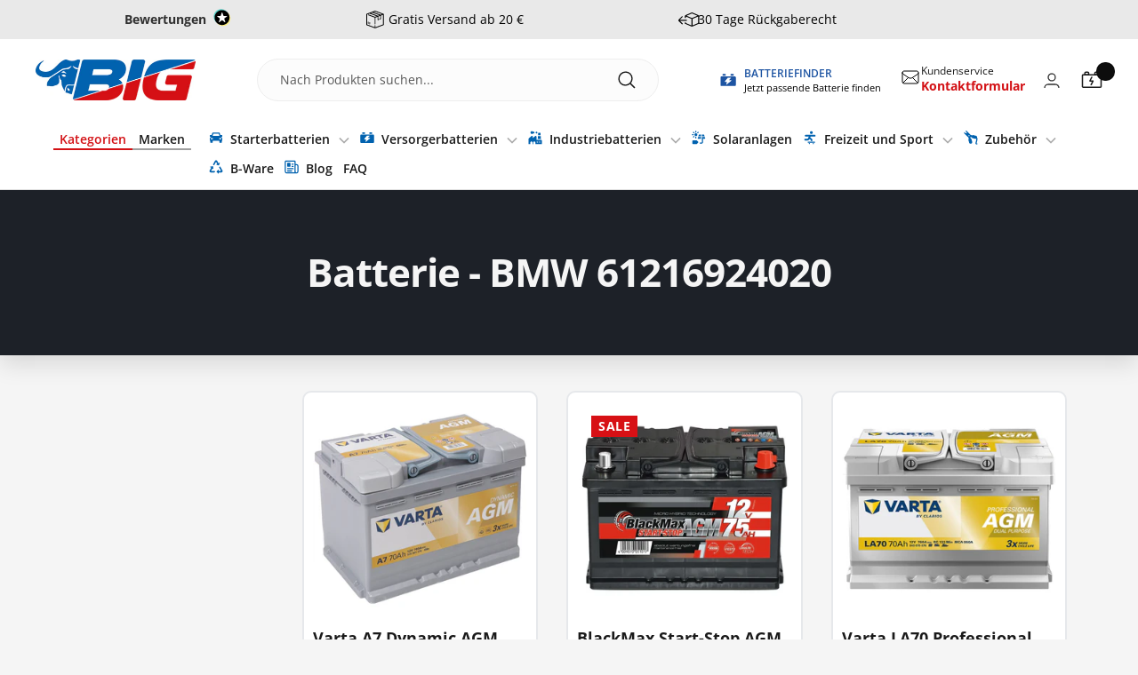

--- FILE ---
content_type: text/html; charset=utf-8
request_url: https://www.batterie-industrie-germany.de/collections/batterie-bmw-61216924020
body_size: 107686
content:
<!doctype html><html class="no-js" lang="de" dir="ltr">
  <head>
    <title>
      Starterbatterie 61216924020 für BMW online kaufen
    </title><meta name="description" content="Autobatterie OE-Nummer 61216924020 Starterbatterie für BMW - Batterie in Original-Teile Qualität - günstig online kaufen bei Batterie-Industrie-Germany.de"><!-- Microsoft Consent Mode -->
    <script>
      window.uetq = window.uetq || []; window.uetq.push('consent', 'default', { 'ad_storage': 'granted' });
    </script>
    <script>
      window.uetq = window.uetq || []; window.uetq.push('consent', 'update', { 'ad_storage': 'granted' });
    </script>

    <!-- Google Consent Mode -->
    <script data-cookieconsent="ignore">
      window.dataLayer = window.dataLayer || [];
      function gtag() {
          dataLayer.push(arguments);
      }
      gtag("consent", "default", {
          ad_personalization: "granted",
          ad_storage: "granted",
          ad_user_data: "granted",
          analytics_storage: "granted",
          functionality_storage: "granted",
          personalization_storage: "granted",
          security_storage: "granted",
          wait_for_update: 500,
      });
      gtag("set", "ads_data_redaction", false);
      gtag("set", "url_passthrough", true);
    </script>
 
    <!-- Enhanced eCommerce Tracking -->
    <script>  
  /**
  * Author: PsyCommerce | Lukas Esser
  * Email: lukas.esser@psy-commerce.de
  * Version: 1.2.0
  * Last Update: 16 Aug 2024
  */
  

  

  
  (function() {
      class PsyCommerce_DataLayer {
        constructor() {
          window.dataLayer = window.dataLayer || []; 
          // use a prefix of events name
          this.eventPrefix = 'psy_';

          //Keep the value false to get non-formatted product ID
          this.formattedItemId = true; 

          // data schema
          this.dataSchema = {
            ecommerce: {
                show: true
            },
            dynamicRemarketing: {
                show: true,
                business_vertical: 'retail'
            }
          }

          // add to wishlist selectors
          this.addToWishListSelectors = {
            'addWishListIcon': '',
            'singlePageAddWishListIcon': '', //user this if single page icon is different
            'gridItemSelector': '',
            'productLinkSelector': 'a[href*="/products/"]'
          }

          // quick view selectors
          this.quickViewSelector = {
            'quickViewElement': '.product-item__quick-form',
            'gridItemSelector': '.product-list__inner product-item',
            'productLinkSelector': 'a[href*="/products/"]'
          }

          // mini cart button selector
          this.miniCartButton = [
            'a[href$="/cart"]', 
          ];
          this.miniCartAppersOn = 'click';


          // begin checkout buttons/links selectors
          this.beginCheckoutButtons = [
            'input[name="checkout"]',
            'button[name="checkout"]',
            'a[href$="/checkout"]',
            '.additional-checkout-buttons',
          ];

          // direct checkout button selector
          this.shopifyDirectCheckoutButton = [
            '.shopify-payment-button'
          ]

          //Keep the value true if Add to Cart redirects to the cart page
          this.isAddToCartRedirect = false;
          
          // keep the value false if cart items increment/decrement/remove refresh page 
          this.isAjaxCartIncrementDecrement = false;
          

          // CAUTION: Do not modify anything below this line, as it may result in it not functioning correctly.
          this.cart = {"note":null,"attributes":{},"original_total_price":0,"total_price":0,"total_discount":0,"total_weight":0.0,"item_count":0,"items":[],"requires_shipping":false,"currency":"EUR","items_subtotal_price":0,"cart_level_discount_applications":[],"checkout_charge_amount":0}
          this.additionalCustomerData();
          
          this.countryCode = "DE";
          this.collectData();  
          this.itemsList = [];
          this.storeURL = "https://www.batterie-industrie-germany.de";
          localStorage.setItem('shopCountryCode', this.countryCode);
        }

        updateCart() {
          fetch("/cart.js")
          .then((response) => response.json())
          .then((data) => {
            this.cart = data;
          });
        }

        additionalCustomerData()  {
          //set customer logged information in localStorage
          
            localStorage.setItem('logState', 'Logged Out');
          

          //new and returning customer info 
          

          // user total spend value 
          
            localStorage.removeItem('totalOrders');
            localStorage.removeItem('totalSpent');
            localStorage.removeItem('AOV');
          
        }

       debounce(delay) {         
          let timeoutId;
          return function(func) {
            const context = this;
            const args = arguments;
            
            clearTimeout(timeoutId);
            
            timeoutId = setTimeout(function() {
              func.apply(context, args);
            }, delay);
          };
        }

       eventConsole(eventName, eventData) {
          const css1 = 'background: red; color: #fff; font-size: normal; border-radius: 3px 0 0 3px; padding: 3px 4px;';
          const css2 = 'background-color: blue; color: #fff; font-size: normal; border-radius: 0 3px 3px 0; padding: 3px 4px;';
          console.log('%cDataLayer Event:%c' + eventName, css1, css2, eventData);
        }

        collectData() { 
            
              localStorage.removeItem('viewedCartPage');
            
          
            this.customerData();
            this.pageViewData();
            this.ajaxRequestData();
            this.miniCartData();
            this.beginCheckoutData();

            
            
          
            
              
            
  
            
              this.collectionsPageData();
            
           
            

            

            
            
            this.addToWishListData();
            this.quickViewData();
            this.selectItemData(); 
            this.formData();
            this.phoneClickData();
            this.emailClickData();
            this.loginRegisterData();
        } 

        

        //logged in customer data 
        customerData() {
            let currentUser = {
               logState: localStorage.getItem('logState') || 'Logged Out',
               customerType: localStorage.getItem('customerType') || undefined,
               user_total_spent: localStorage.getItem('totalSpent') !== null ? parseFloat(localStorage.getItem('totalSpent')) : undefined,
               user_order_count: localStorage.getItem('totalOrders') !== null ? parseInt(localStorage.getItem('totalOrders')) : undefined,
               user_average_spent: localStorage.getItem('AOV') !== null ? parseFloat(localStorage.getItem('AOV')) : undefined
            };

            const userLocalData = {};
          
            
                const currentUserLocalData = localStorage.getItem('currentUserLocalData');
                if(currentUserLocalData) {
                  currentUser = {...currentUser, ...JSON.parse(currentUserLocalData)};
                }
            

            if (currentUser.email) {
              currentUser.hash_email = "e3b0c44298fc1c149afbf4c8996fb92427ae41e4649b934ca495991b7852b855"
            }

            if (currentUser.phone) {
              currentUser.hash_phone = "e3b0c44298fc1c149afbf4c8996fb92427ae41e4649b934ca495991b7852b855"
            }

            window.dataLayer = window.dataLayer || [];
            dataLayer.push({
              customer: currentUser
            });
        }

        // page view 
        pageViewData() {
            const eventData = {
              event: this.eventPrefix + 'page_view',
              pageType: 'Collection Page',
            }

            if(!localStorage.getItem('viewedCartPage')) {
              dataLayer.push(eventData);
              this.eventConsole(this.eventPrefix + 'page_view', eventData);
            }
        }

        // view home page
        viewHomePage()  {
            const eventData = {
              event: this.eventPrefix + 'view_homepage',
              pageType: 'Collection Page',
            }
            dataLayer.push(eventData);
            this.eventConsole(this.eventPrefix + 'view_homepage', eventData); 
        }

        // add_to_cart, remove_from_cart, search
        ajaxRequestData() {
          const self = this;
          
          // handle non-ajax add to cart
          if(this.isAddToCartRedirect) {
            document.addEventListener('submit', function(event) {
              const addToCartForm = event.target.closest('form[action="/cart/add"]');
              if(addToCartForm) {
                event.preventDefault();
                
                const formData = new FormData(addToCartForm);
            
                fetch(window.Shopify.routes.root + 'cart/add.js', {
                  method: 'POST',
                  body: formData
                })
                .then(response => {
                    window.location.href = "/cart";
                })
                .catch((error) => {
                  console.error('Error:', error);
                });
              }
            });
          }
          
          // fetch
          let originalFetch = window.fetch;
          let debounce = this.debounce(800);
          
          window.fetch = function () {
            return originalFetch.apply(this, arguments).then((response) => {
              if (response.ok) {
                let cloneResponse = response.clone();
                let requestURL = arguments[0]['url'] || arguments[0]['href'] || arguments[0];
                
                if('search' !== 'collection' && /.*\/search\/?.*\?.*q=.+/.test(requestURL) && !requestURL.includes('&requestFrom=uldt')) {   
                  
                  const queryString = requestURL.split('?')[1];
                  const urlParams = new URLSearchParams(queryString);
                  const search_term = urlParams.get("q");

                  debounce(function() {
                    fetch(`${self.storeURL}/search/suggest.json?q=${search_term}&resources[type]=product&requestFrom=uldt`)
                      .then(res => res.json())
                      .then(function(data) {
                            const products = data.resources.results.products;
                            if(products.length) {
                              const fetchRequests = products.map(product =>
                                fetch(`${self.storeURL}/${product.url.split('?')[0]}.js`)
                                  .then(response => response.json())
                                  .catch(error => console.error('Error fetching:', error))
                              );

                              Promise.all(fetchRequests)
                                .then(products => {
                                    const items = products.map((product) => {
                                      return {
                                        product_id: product.id,
                                        product_title: product.title,
                                        variant_id: product.variants[0].id,
                                        variant_title: product.variants[0].title,
                                        vendor: product.vendor,
                                        total_discount: 0,
                                        final_price: product.price_min,
                                        product_type: product.type, 
                                        quantity: 1
                                      }
                                    });

                                    self.ecommerceDataLayer('search', {search_term, items});
                                })
                            }else {
                              self.ecommerceDataLayer('search', {search_term, items: []});
                            }
                      });
                  });
                  
                }
                else if (requestURL.includes("/cart/add")) {
                  cloneResponse.text().then((text) => {
                    let data = JSON.parse(text);

                    if(data.items && Array.isArray(data.items)) {
                      data.items.forEach(function(item) {
                         self.ecommerceDataLayer('add_to_cart', {items: [item]});
                      })
                    } else {
                      self.ecommerceDataLayer('add_to_cart', {items: [data]});
                    }
                    self.updateCart();
                  });
                }else if(requestURL.includes("/cart/change") || requestURL.includes("/cart/update")) {
                  
                   cloneResponse.text().then((text) => {
                     
                    let newCart = JSON.parse(text);
                    let newCartItems = newCart.items;
                    let oldCartItems = self.cart.items;

                    for(let i = 0; i < oldCartItems.length; i++) {
                      let item = oldCartItems[i];
                      let newItem = newCartItems.find(newItems => newItems.id === item.id);


                      if(newItem) {

                        if(newItem.quantity > item.quantity) {
                          // cart item increment
                          let quantity = (newItem.quantity - item.quantity);
                          let updatedItem = {...item, quantity}
                          self.ecommerceDataLayer('add_to_cart', {items: [updatedItem]});
                          self.updateCart(); 

                        }else if(newItem.quantity < item.quantity) {
                          // cart item decrement
                          let quantity = (item.quantity - newItem.quantity);
                          let updatedItem = {...item, quantity}
                          self.ecommerceDataLayer('remove_from_cart', {items: [updatedItem]});
                          self.updateCart(); 
                        }
                        

                      }else {
                        self.ecommerceDataLayer('remove_from_cart', {items: [item]});
                        self.updateCart(); 
                      }
                    }
                     
                  });
                }
              }
              return response;
            });
          }
          // end fetch 


          //xhr
          var origXMLHttpRequest = XMLHttpRequest;
          XMLHttpRequest = function() {
            var requestURL;
    
            var xhr = new origXMLHttpRequest();
            var origOpen = xhr.open;
            var origSend = xhr.send;
            
            // Override the `open` function.
            xhr.open = function(method, url) {
                requestURL = url;
                return origOpen.apply(this, arguments);
            };
    
    
            xhr.send = function() {
    
                // Only proceed if the request URL matches what we're looking for.
                if (requestURL.includes("/cart/add") || requestURL.includes("/cart/change") || /.*\/search\/?.*\?.*q=.+/.test(requestURL)) {
        
                    xhr.addEventListener('load', function() {
                        if (xhr.readyState === 4) {
                            if (xhr.status >= 200 && xhr.status < 400) { 

                              if('search' !== 'collection' && /.*\/search\/?.*\?.*q=.+/.test(requestURL) && !requestURL.includes('&requestFrom=uldt')) {
                                const queryString = requestURL.split('?')[1];
                                const urlParams = new URLSearchParams(queryString);
                                const search_term = urlParams.get("q");

                                debounce(function() {
                                    fetch(`${self.storeURL}/search/suggest.json?q=${search_term}&resources[type]=product&requestFrom=uldt`)
                                      .then(res => res.json())
                                      .then(function(data) {
                                            const products = data.resources.results.products;
                                            if(products.length) {
                                              const fetchRequests = products.map(product =>
                                                fetch(`${self.storeURL}/${product.url.split('?')[0]}.js`)
                                                  .then(response => response.json())
                                                  .catch(error => console.error('Error fetching:', error))
                                              );
                
                                              Promise.all(fetchRequests)
                                                .then(products => {
                                                    const items = products.map((product) => {
                                                      return {
                                                        product_id: product.id,
                                                        product_title: product.title,
                                                        variant_id: product.variants[0].id,
                                                        variant_title: product.variants[0].title,
                                                        vendor: product.vendor,
                                                        total_discount: 0,
                                                        final_price: product.price_min,
                                                        product_type: product.type, 
                                                        quantity: 1
                                                      }
                                                    });
                
                                                    self.ecommerceDataLayer('search', {search_term, items});
                                                })
                                            }else {
                                              self.ecommerceDataLayer('search', {search_term, items: []});
                                            }
                                      });
                                  });

                              }

                              else if(requestURL.includes("/cart/add")) {
                                  const data = JSON.parse(xhr.responseText);

                                  if(data.items && Array.isArray(data.items)) {
                                    data.items.forEach(function(item) {
                                        self.ecommerceDataLayer('add_to_cart', {items: [item]});
                                      })
                                  } else {
                                    self.ecommerceDataLayer('add_to_cart', {items: [data]});
                                  }
                                  self.updateCart();
                                 
                               }else if(requestURL.includes("/cart/change")) {
                                 
                                  const newCart = JSON.parse(xhr.responseText);
                                  const newCartItems = newCart.items;
                                  let oldCartItems = self.cart.items;
              
                                  for(let i = 0; i < oldCartItems.length; i++) {
                                    let item = oldCartItems[i];
                                    let newItem = newCartItems.find(newItems => newItems.id === item.id);
              
              
                                    if(newItem) {
                                      if(newItem.quantity > item.quantity) {
                                        // cart item increment
                                        let quantity = (newItem.quantity - item.quantity);
                                        let updatedItem = {...item, quantity}
                                        self.ecommerceDataLayer('add_to_cart', {items: [updatedItem]});
                                        self.updateCart(); 
              
                                      }else if(newItem.quantity < item.quantity) {
                                        // cart item decrement
                                        let quantity = (item.quantity - newItem.quantity);
                                        let updatedItem = {...item, quantity}
                                        self.ecommerceDataLayer('remove_from_cart', {items: [updatedItem]});
                                        self.updateCart(); 
                                      }
                                      
              
                                    }else {
                                      self.ecommerceDataLayer('remove_from_cart', {items: [item]});
                                      self.updateCart(); 
                                    }
                                  }
                               }          
                            }
                        }
                    });
                }
    
                return origSend.apply(this, arguments);
            };
    
            return xhr;
          }; 
          //end xhr
        }

        // view_cart
        miniCartData() {
          if(this.miniCartButton.length) {
            let self = this;
            if(this.miniCartAppersOn === 'hover') {
              this.miniCartAppersOn = 'mouseenter';
            }
            this.miniCartButton.forEach((selector) => {
              let miniCartButtons = document.querySelectorAll(selector);
              miniCartButtons.forEach((miniCartButton) => {
                  miniCartButton.addEventListener(self.miniCartAppersOn, () => {
                    self.ecommerceDataLayer('view_cart', self.cart);
                  });
              })
            });
          }
        }

        // begin_checkout
        beginCheckoutData() {
          let self = this;
          let isTriggerBeginCheckout = false;
          
          document.addEventListener('pointerdown', (event) => {
            let targetElement = event.target.closest(self.beginCheckoutButtons.join(', '));
            if(targetElement && !isTriggerBeginCheckout) {
              isTriggerBeginCheckout = true;
              self.ecommerceDataLayer('begin_checkout', self.cart);
            }
          });
        }

        // view_cart, add_to_cart, remove_from_cart
        viewCartPageData() {

          if(!localStorage.getItem('viewedCartPage')) {
            this.ecommerceDataLayer('view_cart', this.cart);
            localStorage.setItem('viewedCartPage', true);
          }
          
          //if cart quantity chagne reload page 
          if(!this.isAjaxCartIncrementDecrement) {
            const self = this;
            document.addEventListener('pointerdown', (event) => {
              const target = event.target.closest('a[href*="/cart/change?"]');
              if(target) {
                const linkUrl = target.getAttribute('href');
                const queryString = linkUrl.split("?")[1];
                const urlParams = new URLSearchParams(queryString);
                const newQuantity = urlParams.get("quantity");
                const line = urlParams.get("line");
                const cart_id = urlParams.get("id");
        
                
                if(newQuantity && (line || cart_id)) {
                  let item = line ? {...self.cart.items[line - 1]} : self.cart.items.find(item => item.key === cart_id);
        
                  let event = 'add_to_cart';
                  if(newQuantity < item.quantity) {
                    event = 'remove_from_cart';
                  }
        
                  let quantity = Math.abs(newQuantity - item.quantity);
                  item['quantity'] = quantity;
        
                  self.ecommerceDataLayer(event, {items: [item]});
                }
              }
            });
          }
        }

        productSinglePage() {
        
        }

        collectionsPageData() {
          var ecommerce = {
            'items': [
              
                {
                    'product_id': 8802492252448,
                    'variant_id': 47028788429088,
                    'sku': "A7",
                    'vendor': "VARTA",
                    'sku': "A7",
                    'total_discount': 0,
                    'variant_title': "Neu",
                    'product_title': "Varta A7 Dynamic AGM 12V 70Ah 760A\/EN ersetzt Varta E39 Autobatterie",
                    'final_price': Number(11212),
                    'product_type': "",
                    'item_list_id': 464053174560,
                    'item_list_name': "Batterie - BMW 61216924020",
                    'url': "\/products\/varta-a7-dynamic-agm-12v-70ah-760a-en-ersetzt-varta-e39",
                    'quantity': 1
                },
              
                {
                    'product_id': 8802160673056,
                    'variant_id': 47027441893664,
                    'sku': "BlackMaxAGM75",
                    'vendor': "BlackMax",
                    'sku': "BlackMaxAGM75",
                    'total_discount': 0,
                    'variant_title': "Neu",
                    'product_title': "BlackMax Start-Stop AGM 12V 75Ah 800A\/EN Autobatterie",
                    'final_price': Number(8492),
                    'product_type': "",
                    'item_list_id': 464053174560,
                    'item_list_name': "Batterie - BMW 61216924020",
                    'url': "\/products\/blackmax-start-stop-agm-12v-75ah-800a-en",
                    'quantity': 1
                },
              
                {
                    'product_id': 8802054701344,
                    'variant_id': 47026469863712,
                    'sku': "LA70",
                    'vendor': "VARTA",
                    'sku': "LA70",
                    'total_discount': 0,
                    'variant_title': "Neu",
                    'product_title': "Varta LA70 Professional AGM 12V 70Ah 760A\/EN Starter- und Versorgerbatterie",
                    'final_price': Number(12597),
                    'product_type': "",
                    'item_list_id': 464053174560,
                    'item_list_name': "Batterie - BMW 61216924020",
                    'url': "\/products\/varta-la70-professional-agm-12v-70ah-760a-en",
                    'quantity': 1
                },
              
                {
                    'product_id': 8802172141856,
                    'variant_id': 47027506118944,
                    'sku': "ExideEK700",
                    'vendor': "EXIDE",
                    'sku': "ExideEK700",
                    'total_discount': 0,
                    'variant_title': "Neu",
                    'product_title': "Exide Start-Stop EK700 AGM 12V 70Ah 760A\/EN Autobatterie",
                    'final_price': Number(9852),
                    'product_type': "",
                    'item_list_id': 464053174560,
                    'item_list_name': "Batterie - BMW 61216924020",
                    'url': "\/products\/exide-start-stop-ek700-agm-12v-70ah-760a-en",
                    'quantity': 1
                },
              
                {
                    'product_id': 8802161623328,
                    'variant_id': 47027448021280,
                    'sku': "BIGStart-Stop70",
                    'vendor': "BIG",
                    'sku': "BIGStart-Stop70",
                    'total_discount': 0,
                    'variant_title': "Neu",
                    'product_title': "BIG Start-Stop AGM 12V 70Ah 800A\/EN Autobatterie",
                    'final_price': Number(8662),
                    'product_type': "",
                    'item_list_id': 464053174560,
                    'item_list_name': "Batterie - BMW 61216924020",
                    'url': "\/products\/big-start-stop-agm-12v-70ah-800a-en",
                    'quantity': 1
                },
              
                {
                    'product_id': 14891617583486,
                    'variant_id': 54915778118014,
                    'sku': "ExideEK720",
                    'vendor': "EXIDE",
                    'sku': "ExideEK720",
                    'total_discount': 0,
                    'variant_title': "Neu",
                    'product_title': "Exide Start-Stop EK720 AGM 12V 72Ah 760A\/EN ersetzt Exide EK700 Autobatterie",
                    'final_price': Number(9852),
                    'product_type': "",
                    'item_list_id': 464053174560,
                    'item_list_name': "Batterie - BMW 61216924020",
                    'url': "\/products\/exide-start-stop-ek700-agm-12v-70ah-760a-en-autobatterie-kopie",
                    'quantity': 1
                },
              
                {
                    'product_id': 8802128331040,
                    'variant_id': 47175460192544,
                    'sku': "S5A08",
                    'vendor': "BOSCH",
                    'sku': "S5A08",
                    'total_discount': 0,
                    'variant_title': "Neu",
                    'product_title': "Bosch S5A08 AGM 12V 70Ah 760A\/EN Autobatterie",
                    'final_price': Number(13507),
                    'product_type': "",
                    'item_list_id': 464053174560,
                    'item_list_name': "Batterie - BMW 61216924020",
                    'url': "\/products\/bosch-s5a08-agm-12v-70ah-760a-en",
                    'quantity': 1
                },
              
                {
                    'product_id': 8802073542944,
                    'variant_id': 47026649366816,
                    'sku': "BERGAAGM70",
                    'vendor': "BERGA",
                    'sku': "BERGAAGM70",
                    'total_discount': 0,
                    'variant_title': "Neu",
                    'product_title': "BERGA POWER-BLOCK AGM 12V 70Ah 760A\/EN Autobatterie",
                    'final_price': Number(10617),
                    'product_type': "",
                    'item_list_id': 464053174560,
                    'item_list_name': "Batterie - BMW 61216924020",
                    'url': "\/products\/berga-power-block-agm-12v-70ah-760a-en",
                    'quantity': 1
                },
              
              ]
          };

          this.itemsList = ecommerce.items;
          ecommerce['item_list_id'] = 464053174560
          ecommerce['item_list_name'] = "Batterie - BMW 61216924020"

          this.ecommerceDataLayer('view_item_list', ecommerce);
        }

        // view search result
         searchResultPageData() {
          var ecommerce = {
            'items': [
              
              ]
          };

          ecommerce['search_term'] = null
          this.ecommerceDataLayer('view_search_results', ecommerce);
        }

        // view blog page 
        blogArticleData() {
           const eventData = {
             author: null,
             title: null,
             dateCreated: '',
             pageType: 'Collection Page'
          }

          dataLayer.push({ event: this.eventPrefix + 'blog', ...eventData});
          this.eventConsole(this.eventPrefix + 'blog', eventData);
        }

        // 404 page data 
        page404Data() {
           const eventData = {
             page: window.location.pathname,
             pageType: 'Collection Page'
          }

          dataLayer.push({ event: this.eventPrefix + '404', ...eventData});
          this.eventConsole(this.eventPrefix + '404', eventData);
        }
        
        // add to wishlist
        addToWishListData() {
           const self = this;
          
          if(this.addToWishListSelectors && this.addToWishListSelectors.addWishListIcon) {
            document.addEventListener('pointerdown', (event) => {
              let target = event.target;
              
              if(target.closest(self.addToWishListSelectors.addWishListIcon)) {
                let pageULR = window.location.href.replace(/\?.+/, '');
                let requestURL = undefined;
          
                if(/\/products\/[^/]+$/.test(pageULR)) {
                  requestURL = pageULR;
                } else if(self.addToWishListSelectors.gridItemSelector && self.addToWishListSelectors.productLinkSelector) {
                  let itemElement = target.closest(self.addToWishListSelectors.gridItemSelector);
                  if(itemElement) {
                    let linkElement = itemElement.querySelector(self.addToWishListSelectors.productLinkSelector); 
                    if(linkElement) {
                      let link = linkElement.getAttribute('href').replace(/\?.+/g, '');
                      if(link && /\/products\/[^/]+$/.test(link)) {
                        requestURL = link;
                      }
                    }
                  }
                }

                if(requestURL) {
                  fetch(requestURL + '.json')
                    .then(res => res.json())
                    .then(result => {
                      let data = result.product;                    
                      if(data) {
                        let dataLayerData = {
                          product_id: data.id,
                            variant_id: data.variants[0].id,
                            product_title: data.title,
                          quantity: 1,
                          final_price: parseFloat(data.variants[0].price) * 100,
                          total_discount: 0,
                          product_type: data.product_type,
                          vendor: data.vendor,
                          variant_title: (data.variants[0].title !== 'Default Title') ? data.variants[0].title : undefined,
                          sku: data.variants[0].sku,
                        }

                        self.ecommerceDataLayer('add_to_wishlist', {items: [dataLayerData]});
                      }
                    });
                }
              }
            });
          }
          
          
        }

        quickViewData() {
          if(this.quickViewSelector.quickViewElement && this.quickViewSelector.gridItemSelector && this.quickViewSelector.productLinkSelector) {
            const self = this;
            document.addEventListener('pointerdown', (event) => {
              let target = event.target;
              if(target.closest(self.quickViewSelector.quickViewElement)) {
                let requestURL = undefined;
                let itemElement = target.closest(this.quickViewSelector.gridItemSelector );
                
                if(itemElement) {
                  let linkElement = itemElement.querySelector(self.quickViewSelector.productLinkSelector); 
                  if(linkElement) {
                    let link = linkElement.getAttribute('href').replace(/\?.+/g, '');
                    if(link && /\/products\/[^/]+$/.test(link)) {
                      requestURL = link;
                    }
                  }
                }   
                
                if(requestURL) {
                    fetch(requestURL + '.json')
                      .then(res => res.json())
                      .then(result => {
                        let data = result.product;                    
                        if(data) {
                          let dataLayerData = {
                            product_id: data.id,
                            variant_id: data.variants[0].id,
                            product_title: data.title,
                            quantity: 1,
                            final_price: parseFloat(data.variants[0].price) * 100,
                            total_discount: 0,
                            product_type: data.product_type,
                            vendor: data.vendor,
                            variant_title: (data.variants[0].title !== 'Default Title') ? data.variants[0].title : undefined,
                            sku: data.variants[0].sku,
                          }
  
                          self.ecommerceDataLayer('view_item', {items: [dataLayerData]});
                          self.quickViewVariants = data.variants;
                          self.quickViewedItem = dataLayerData;
                        }
                      });
                  }
              }
            });

            
              if(this.shopifyDirectCheckoutButton.length) {
                let self = this;
                document.addEventListener('pointerdown', (event) => {
                  let target = event.target;
                  let checkoutButton = event.target.closest(this.shopifyDirectCheckoutButton.join(', '));
                  
                  if(self.quickViewVariants && self.quickViewedItem && self.quickViewVariants.length && checkoutButton) {

                    let checkoutForm = checkoutButton.closest('form[action*="/cart/add"]');
                    if(checkoutForm) {
                        let quantity = 1;
                        let varientInput = checkoutForm.querySelector('input[name="id"]');
                        let quantitySelector = checkoutForm.getAttribute('id');

                        if(quantitySelector) {
                          let quentityInput = document.querySelector('input[name="quantity"][form="'+quantitySelector+'"]');
                          if(quentityInput) {
                              quantity = +quentityInput.value;
                          }
                        }

                        if(varientInput) {
                            let variant_id = parseInt(varientInput.value);

                            if(variant_id) {
                                const variant = self.quickViewVariants.find(item => item.id === +variant_id);
                                if(variant && self.quickViewedItem) {
                                    self.quickViewedItem['variant_id'] = variant_id;
                                    self.quickViewedItem['variant_title'] = variant.title;
                                    self.quickViewedItem['final_price'] = parseFloat(variant.price) * 100;
                                    self.quickViewedItem['quantity'] = quantity; 
    
                                    self.ecommerceDataLayer('add_to_cart', {items: [self.quickViewedItem]});
                                    self.ecommerceDataLayer('begin_checkout', {items: [self.quickViewedItem]});
                                }
                            }
                        }
                    }

                  }
                }); 
            }
            
          }
        }

        // select_item events
        selectItemData() {
          
          const self = this;
          const items = this.itemsList;

                      
            document.addEventListener('pointerdown', function(event) {
              
              // ignore wishlist button click for select_item              
              if(event.target.closest('button.wishlist-collection-page')) return false;
              
              const productLink = event.target.closest('a[href*="/products/"]');

              if(productLink) {
                  const linkUrl = productLink.getAttribute('href');

                  const matchProduct = (item) => {
                    var itemSlug = (item.url.split('/products/')[1]).split('#')[0].split('?')[0].trim();
                    var linkUrlItemSlug = (linkUrl.split('/products/')[1]).split('#')[0].split('?')[0].trim();
                    
                    return itemSlug === linkUrlItemSlug;  
                  }
                
                  const item = items.find(matchProduct);
                  const index = items.findIndex(matchProduct);
                
                  if(item) {
                    self.ecommerceDataLayer('select_item', {items: [{...item, index: index}]});
                  }
              }
            });
          

          // select item on varient change
          document.addEventListener('variant:change', function(event) {            
            const product_id = event.detail.product.id;
            const variant_id = event.detail.variant.id;
            const vendor = event.detail.product.vendor; 
            const variant_title = event.detail.variant.public_title;
            const product_title = event.detail.product.title;
            const final_price = event.detail.variant.price;
            const product_type = event.detail.product.type;

             const item = {
                product_id: product_id,
                product_title: product_title,
                variant_id: variant_id,
                variant_title: variant_title,
                vendor: vendor,
                final_price: final_price,
                product_type: product_type, 
                quantity: 1
             }
            
             self.ecommerceDataLayer('select_item', {items: [item]});
          });
        }

        // all ecommerce events
        ecommerceDataLayer(event, data) {
          const self = this;
          dataLayer.push({ 'ecommerce': null });
          const dataLayerData = {
            "event": this.eventPrefix + event,
            'pageType' : 'Collection Page',
            'ecommerce': {
               'currency': this.cart.currency,
               'items': data.items.map((item, index) => {
                 const dataLayerItem = {
                    'index': index,
                    'item_id': this.formattedItemId  ? `shopify_${this.countryCode}_${item.product_id}_${item.variant_id}` : item.product_id.toString(),
                    'product_id': item.product_id.toString(),
                    'variant_id': item.variant_id.toString(),
                    'item_name': item.product_title,
                    'quantity': item.quantity,
                    'price': +((item.final_price / 100).toFixed(2)),
                    'discount': item.total_discount ? +((item.total_discount / 100).toFixed(2)) : 0 
                }

                if(item.product_type) {
                  dataLayerItem['item_category'] = item.product_type;
                }
                
                if(item.vendor) {
                  dataLayerItem['item_brand'] = item.vendor;
                }
               
                if(item.variant_title && item.variant_title !== 'Default Title') {
                  dataLayerItem['item_variant'] = item.variant_title;
                }
              
                if(item.sku) {
                  dataLayerItem['sku'] = item.sku;
                }

                if(item.item_list_name) {
                  dataLayerItem['item_list_name'] = item.item_list_name;
                }

                if(item.item_list_id) {
                  dataLayerItem['item_list_id'] = item.item_list_id.toString()
                }

                return dataLayerItem;
              })
            },
          
        }

          if(data.total_price !== undefined) {
            dataLayerData['ecommerce']['value'] =  +((data.total_price / 100).toFixed(2));
          } else {
            dataLayerData['ecommerce']['value'] = +(dataLayerData['ecommerce']['items'].reduce((total, item) => total + (item.price * item.quantity), 0)).toFixed(2);
          }
          
          if(data.item_list_id) {
            dataLayerData['ecommerce']['item_list_id'] = data.item_list_id;
          }
          
          if(data.item_list_name) {
            dataLayerData['ecommerce']['item_list_name'] = data.item_list_name;
          }

          if(data.search_term) {
            dataLayerData['search_term'] = data.search_term;
          }

          if(self.dataSchema.dynamicRemarketing && self.dataSchema.dynamicRemarketing.show) {
            dataLayer.push({ 'dynamicRemarketing': null });
            dataLayerData['dynamicRemarketing'] = {
                value: dataLayerData.ecommerce.value,
                items: dataLayerData.ecommerce.items.map(item => ({id: item.item_id, google_business_vertical: self.dataSchema.dynamicRemarketing.business_vertical}))
            }
          }

          if(!self.dataSchema.ecommerce ||  !self.dataSchema.ecommerce.show) {
            delete dataLayerData['ecommerce'];
          }

          dataLayer.push(dataLayerData);
          this.eventConsole(this.eventPrefix + event, dataLayerData);
        }

        
        // contact form submit & newsletters signup
        formData() {
          const self = this;
          let isTriggerContatFrom = false;
          let isTriggerNewsletterSignup = false;
          
          document.addEventListener('submit', function(event) {

            let targetForm = event.target.closest('form[action^="/contact"]');


            if(targetForm) {
              const formData = {
                form_location: window.location.href,
                form_id: targetForm.getAttribute('id'),
                form_classes: targetForm.getAttribute('class')
              };
                            
              let formType = targetForm.querySelector('input[name="form_type"]');
              let inputs = targetForm.querySelectorAll("input:not([type=hidden]):not([type=submit]), textarea, select");
              
              inputs.forEach(function(input) {
                var inputName = input.name;
                var inputValue = input.value;
                
                if (inputName && inputValue) {
                  var matches = inputName.match(/\[(.*?)\]/);
                  if (matches && matches.length > 1) {
                     var fieldName = matches[1];
                     formData[fieldName] = input.value;
                  }
                }
              });
              
              if(formType && formType.value === 'customer' && !isTriggerNewsletterSignup) {
                isTriggerNewsletterSignup = true;
                dataLayer.push({ event: self.eventPrefix + 'newsletter_signup', ...formData});
              } else if(formType && formType.value === 'contact' && !isTriggerContatFrom) {
                isTriggerContatFrom = true;
                dataLayer.push({ event: self.eventPrefix + 'contact_form_submit', ...formData});
              }
            }
          });

        }

        // phone_number_click event
        phoneClickData() {
          const self = this; 
          document.addEventListener('click', function(event) {
            let target = event.target.closest('a[href^="tel:"]');
            if(target) {
              let phone_number = target.getAttribute('href').replace('tel:', '');
              dataLayer.push({
                event: self.eventPrefix + 'phone_number_click',
                page_location: window.location.href,
                link_classes: target.getAttribute('class'),
                link_id: target.getAttribute('id'),
                phone_number
              })
            }
          });
        }
  
        // email_click event
        emailClickData() {
          const self = this; 
          document.addEventListener('click', function(event) {
            let target = event.target.closest('a[href^="mailto:"]');
            if(target) {
              let email_address = target.getAttribute('href').replace('mailto:', '');
              dataLayer.push({
                event: self.eventPrefix + 'email_click',
                page_location: window.location.href,
                link_classes: target.getAttribute('class'),
                link_id: target.getAttribute('id'),
                email_address
              })
            }
          });
        }

        //login register 
        loginRegisterData() {
          
          const self = this; 
          let isTrackedLogin = false;
          let isTrackedRegister = false;
          
          if(window.location.href.includes('/account/login')) {
            document.addEventListener('submit', function(e) {
              const loginForm = e.target.closest('[action="/account/login"]');
              if(loginForm && !isTrackedLogin) {
                  const eventData = {
                    event: self.eventPrefix + 'login'
                  }
                  isTrackedLogin = true;
                  dataLayer.push(eventData);
                  this.eventConsole(self.eventPrefix + 'login', eventData);
              }
            });
          }

          if(window.location.href.includes('/account/register')) {
            document.addEventListener('submit', function(e) {
              const registerForm = e.target.closest('[action="/account"]');
              if(registerForm && !isTrackedRegister) {
                  const eventData = {
                    event: self.eventPrefix + 'sign_up'
                  }
                
                  isTrackedRegister = true;
                  dataLayer.push(eventData);
                  this.eventConsole(self.eventPrefix + 'sign_up', eventData);
              }
            });
          }
        }
      } 
      // end PsyCommerce_DataLayer

      document.addEventListener('DOMContentLoaded', function() {
        try{
          new PsyCommerce_DataLayer();
        }catch(error) {
          console.log(error);
        }
      });
    
  })();
</script>

    <!-- End Enhanced eCommerce Tracking -->

    <!-- Google Tag Manager - GTM-WSBRWMCR -->
    <!-- Google Tag Manager -->
<script>(function(w,d,s,l,i){w[l]=w[l]||[];w[l].push({'gtm.start':
new Date().getTime(),event:'gtm.js'});var f=d.getElementsByTagName(s)[0],
j=d.createElement(s),dl=l!='dataLayer'?'&l='+l:'';j.async=true;j.src=
'https://data.batterie-industrie-germany.de/gtm.js?id='+i+dl;f.parentNode.insertBefore(j,f);
})(window,document,'script','dataLayer','GTM-WSBRWMCR');</script>
<!-- End Google Tag Manager -->
    <!-- End Google Tag Manager - GTM-WSBRWMCR -->

    <style>
      #mini-cart-form .product-info-wrapper span.discounted_price {
          padding-left: 5px;
      }
      #mini-cart-form .product-info-wrapper span.price {
          display: inline-flex;
      }
      .cart__content .line-item-table__list span.price {
         display: inline-grid;
       }
    </style>

    <meta charset="utf-8">
    <meta
      name="viewport"
      content="width=device-width, initial-scale=1.0, height=device-height, minimum-scale=1.0, maximum-scale=1.0"
    >
    <meta name="theme-color" content="#ffffff"><link rel="canonical" href="https://www.batterie-industrie-germany.de/collections/batterie-bmw-61216924020">
  <meta name="robots" content="index,follow"><link rel="shortcut icon" href="//www.batterie-industrie-germany.de/cdn/shop/files/favicon-3_96x96.png?v=1694494788" type="image/png"><link rel="preconnect" href="https://cdn.shopify.com">
    <link rel="dns-prefetch" href="https://productreviews.shopifycdn.com">
    <link rel="dns-prefetch" href="https://www.google-analytics.com"><link rel="preconnect" href="https://fonts.shopifycdn.com" crossorigin><link as="style" href="//www.batterie-industrie-germany.de/cdn/shop/t/203/assets/slick.css?v=99639561323254153231768220890"><meta property="og:type" content="website">
  <meta property="og:title" content="Batterie - BMW 61216924020"><meta property="og:image" content="http://www.batterie-industrie-germany.de/cdn/shop/files/BIG_Logo.png?v=1695825474">
  <meta property="og:image:secure_url" content="https://www.batterie-industrie-germany.de/cdn/shop/files/BIG_Logo.png?v=1695825474">
  <meta property="og:image:width" content="2000">
  <meta property="og:image:height" content="1000"><meta property="og:description" content="Autobatterie OE-Nummer 61216924020 Starterbatterie für BMW - Batterie in Original-Teile Qualität - günstig online kaufen bei Batterie-Industrie-Germany.de"><meta property="og:url" content="https://www.batterie-industrie-germany.de/collections/batterie-bmw-61216924020">
<meta property="og:site_name" content="Batterie-Industrie-Germany"><meta name="twitter:card" content="summary"><meta name="twitter:title" content="Batterie - BMW 61216924020">
  <meta name="twitter:description" content="OE-Nummer 61216924020 Starterbatterie für BMWDie OEM-Nummern (Original Equipment Manufacturer) werden vom Fahrzeughersteller zur Identifizierung der Erstausrüster-Ersatzbatterien verwendet.Abgekürzt ist die OEM-Nummer die Original-Ersatzteil Nummer, eine vom Fahrzeughersteller vergebene eindeutige Artikelnummer.Da es sehr viele Batterie-Hersteller gibt, können Sie diese Nummer als Referenz Nr. nutzen um sicherzustellen das Sie ein baugleiches Ersatzteil bestellen."><meta name="twitter:image" content="https://www.batterie-industrie-germany.de/cdn/shop/files/BIG_Logo_1200x1200_crop_center.png?v=1695825474">
  <meta name="twitter:image:alt" content=""><script src="//cdn.shopify.com/s/files/1/0644/2975/2553/t/2/assets/option_select.js" type="text/javascript"></script>
<script src="//cdn.shopify.com/s/files/1/0644/2975/2553/t/2/assets/globo_cart_mobile.js" type="text/javascript"></script>


    


  <script type="application/ld+json">
  {
    "@context": "https://schema.org",
    "@type": "BreadcrumbList",
  "itemListElement": [{
      "@type": "ListItem",
      "position": 1,
      "name": "Start",
      "item": "https://www.batterie-industrie-germany.de"
    },{
          "@type": "ListItem",
          "position": 2,
          "name": "Batterie - BMW 61216924020",
          "item": "https://www.batterie-industrie-germany.de/collections/batterie-bmw-61216924020"
        }]
  }
  </script>


    <link rel="preload" href="//www.batterie-industrie-germany.de/cdn/fonts/open_sans/opensans_n7.a9393be1574ea8606c68f4441806b2711d0d13e4.woff2" as="font" type="font/woff2" crossorigin><link rel="preload" href="//www.batterie-industrie-germany.de/cdn/fonts/open_sans/opensans_n4.c32e4d4eca5273f6d4ee95ddf54b5bbb75fc9b61.woff2" as="font" type="font/woff2" crossorigin><style>
  /* Typography (heading) */
  @font-face {
  font-family: "Open Sans";
  font-weight: 700;
  font-style: normal;
  font-display: swap;
  src: url("//www.batterie-industrie-germany.de/cdn/fonts/open_sans/opensans_n7.a9393be1574ea8606c68f4441806b2711d0d13e4.woff2") format("woff2"),
       url("//www.batterie-industrie-germany.de/cdn/fonts/open_sans/opensans_n7.7b8af34a6ebf52beb1a4c1d8c73ad6910ec2e553.woff") format("woff");
}

@font-face {
  font-family: "Open Sans";
  font-weight: 700;
  font-style: italic;
  font-display: swap;
  src: url("//www.batterie-industrie-germany.de/cdn/fonts/open_sans/opensans_i7.916ced2e2ce15f7fcd95d196601a15e7b89ee9a4.woff2") format("woff2"),
       url("//www.batterie-industrie-germany.de/cdn/fonts/open_sans/opensans_i7.99a9cff8c86ea65461de497ade3d515a98f8b32a.woff") format("woff");
}

/* Typography (body) */
  @font-face {
  font-family: "Open Sans";
  font-weight: 400;
  font-style: normal;
  font-display: swap;
  src: url("//www.batterie-industrie-germany.de/cdn/fonts/open_sans/opensans_n4.c32e4d4eca5273f6d4ee95ddf54b5bbb75fc9b61.woff2") format("woff2"),
       url("//www.batterie-industrie-germany.de/cdn/fonts/open_sans/opensans_n4.5f3406f8d94162b37bfa232b486ac93ee892406d.woff") format("woff");
}

@font-face {
  font-family: "Open Sans";
  font-weight: 400;
  font-style: italic;
  font-display: swap;
  src: url("//www.batterie-industrie-germany.de/cdn/fonts/open_sans/opensans_i4.6f1d45f7a46916cc95c694aab32ecbf7509cbf33.woff2") format("woff2"),
       url("//www.batterie-industrie-germany.de/cdn/fonts/open_sans/opensans_i4.4efaa52d5a57aa9a57c1556cc2b7465d18839daa.woff") format("woff");
}

@font-face {
  font-family: "Open Sans";
  font-weight: 600;
  font-style: normal;
  font-display: swap;
  src: url("//www.batterie-industrie-germany.de/cdn/fonts/open_sans/opensans_n6.15aeff3c913c3fe570c19cdfeed14ce10d09fb08.woff2") format("woff2"),
       url("//www.batterie-industrie-germany.de/cdn/fonts/open_sans/opensans_n6.14bef14c75f8837a87f70ce22013cb146ee3e9f3.woff") format("woff");
}

@font-face {
  font-family: "Open Sans";
  font-weight: 600;
  font-style: italic;
  font-display: swap;
  src: url("//www.batterie-industrie-germany.de/cdn/fonts/open_sans/opensans_i6.828bbc1b99433eacd7d50c9f0c1bfe16f27b89a3.woff2") format("woff2"),
       url("//www.batterie-industrie-germany.de/cdn/fonts/open_sans/opensans_i6.a79e1402e2bbd56b8069014f43ff9c422c30d057.woff") format("woff");
}

:root {--heading-color: 13, 13, 13;
    --text-color: 46, 46, 46;
    --background: 255, 255, 255;
    --secondary-background: 255, 255, 255;
    --border-color: 224, 224, 224;
    --border-color-darker: 171, 171, 171;
    --success-color: 60, 110, 113;
    --success-background: 216, 226, 227;
    --error-color: 222, 42, 42;
    --error-background: 253, 240, 240;
    --primary-button-background: 0, 0, 0;
    --primary-button-text-color: 255, 255, 255;
    --secondary-button-background: 219, 209, 180;
    --secondary-button-text-color: 255, 255, 255;
    --product-star-rating: 246, 164, 41;
    --product-on-sale-accent: 222, 43, 43;
    --product-sold-out-accent: 91, 91, 91;
    --product-custom-label-background: 0, 0, 0;
    --product-custom-label-text-color: 255, 255, 255;
    --product-custom-label-2-background: 46, 158, 123;
    --product-custom-label-2-text-color: 255, 255, 255;
    --product-low-stock-text-color: 222, 43, 43;
    --product-in-stock-text-color: 46, 158, 123;
    --loading-bar-background: 46, 46, 46;

    /* We duplicate some "base" colors as root colors, which is useful to use on drawer elements or popover without. Those should not be overridden to avoid issues */
    --root-heading-color: 13, 13, 13;
    --root-text-color: 46, 46, 46;
    --root-background: 255, 255, 255;
    --root-border-color: 224, 224, 224;
    --root-primary-button-background: 0, 0, 0;
    --root-primary-button-text-color: 255, 255, 255;

    --base-font-size: 15px;
    --heading-font-family: "Open Sans", sans-serif;
    --heading-font-weight: 700;
    --heading-font-style: normal;
    --heading-text-transform: normal;
    --text-font-family: "Open Sans", sans-serif;
    --text-font-weight: 400;
    --text-font-style: normal;
    --text-font-bold-weight: 600;

    /* Typography (font size) */
    --heading-xxsmall-font-size: 10px;
    --heading-xsmall-font-size: 10px;
    --heading-small-font-size: 11px;
    --heading-large-font-size: 32px;
    --heading-h1-font-size: 32px;
    --heading-h2-font-size: 28px;
    --heading-h3-font-size: 26px;
    --heading-h4-font-size: 22px;
    --heading-h5-font-size: 18px;
    --heading-h6-font-size: 16px;

    /* Control the look and feel of the theme by changing radius of various elements */
    --button-border-radius: 0px;
    --block-border-radius: 0px;
    --block-border-radius-reduced: 0px;
    --color-swatch-border-radius: 100%;

    /* Button size */
    --button-height: 48px;
    --button-small-height: 40px;

    /* Form related */
    --form-input-field-height: 48px;
    --form-input-gap: 16px;
    --form-submit-margin: 24px;

    /* Product listing related variables */
    --product-list-block-spacing: 32px;

    /* Video related */
    --play-button-background: 255, 255, 255;
    --play-button-arrow: 46, 46, 46;

    /* RTL support */
    --transform-logical-flip: 1;
    --transform-origin-start: left;
    --transform-origin-end: right;

    /* Other */
    --zoom-cursor-svg-url: url(//www.batterie-industrie-germany.de/cdn/shop/t/203/assets/zoom-cursor.svg?v=172829407222261240431768220892);
    --arrow-right-svg-url: url(//www.batterie-industrie-germany.de/cdn/shop/t/203/assets/arrow-right.svg?v=111821679792458684391768220892);
    --arrow-left-svg-url: url(//www.batterie-industrie-germany.de/cdn/shop/t/203/assets/arrow-left.svg?v=69108375232446772661768220891);

    /* Some useful variables that we can reuse in our CSS. Some explanation are needed for some of them:
       - container-max-width-minus-gutters: represents the container max width without the edge gutters
       - container-outer-width: considering the screen width, represent all the space outside the container
       - container-outer-margin: same as container-outer-width but get set to 0 inside a container
       - container-inner-width: the effective space inside the container (minus gutters)
       - grid-column-width: represents the width of a single column of the grid
       - vertical-breather: this is a variable that defines the global "spacing" between sections, and inside the section
                            to create some "breath" and minimum spacing
     */
    --container-max-width: 1312px;
    --container-gutter: 24px;
    --container-max-width-minus-gutters: calc(var(--container-max-width) - (var(--container-gutter)) * 2);
    --container-outer-width: max(calc((100vw - var(--container-max-width-minus-gutters)) / 2), var(--container-gutter));
    --container-outer-margin: var(--container-outer-width);
    --container-inner-width: calc(100vw - var(--container-outer-width) * 2);

    --grid-column-count: 10;
    --grid-gap: 32px;
    --grid-column-width: calc((100vw - var(--container-outer-width) * 2 - var(--grid-gap) * (var(--grid-column-count) - 1)) / var(--grid-column-count));

    --vertical-breather: 36px;
    --vertical-breather-tight: 36px;

    /* Shopify related variables */
    --payment-terms-background-color: #ffffff;
  }

  @media screen and (min-width: 741px) {
    :root {
      --container-gutter: 40px;
      --grid-column-count: 20;
      --vertical-breather: 48px;
      --vertical-breather-tight: 48px;

      /* Typography (font size) */
      --heading-xsmall-font-size: 11px;
      --heading-small-font-size: 12px;
      --heading-large-font-size: 48px;
      --heading-h1-font-size: 48px;
      --heading-h2-font-size: 36px;
      --heading-h3-font-size: 30px;
      --heading-h4-font-size: 22px;
      --heading-h5-font-size: 18px;
      --heading-h6-font-size: 16px;

      /* Form related */
      --form-input-field-height: 52px;
      --form-submit-margin: 32px;

      /* Button size */
      --button-height: 52px;
      --button-small-height: 44px;
    }
  }

  @media screen and (min-width: 1200px) {
    :root {
      --vertical-breather: 64px;
      --vertical-breather-tight: 48px;
      --product-list-block-spacing: 40px;

      /* Typography */
      --heading-large-font-size: 58px;
      --heading-h1-font-size: 50px;
      --heading-h2-font-size: 44px;
      --heading-h3-font-size: 32px;
      --heading-h4-font-size: 26px;
      --heading-h5-font-size: 22px;
      --heading-h6-font-size: 16px;
    }
  }

  @media screen and (min-width: 1600px) {
    :root {
      --vertical-breather: 64px;
      --vertical-breather-tight: 48px;
    }
  }
</style>
    <script>
  // This allows to expose several variables to the global scope, to be used in scripts
  window.themeVariables = {
    settings: {
      direction: "ltr",
      pageType: "collection",
      cartCount: 0,
      moneyFormat: "{{amount_with_comma_separator}}€",
      moneyWithCurrencyFormat: "€{{amount_with_comma_separator}} EUR",
      showVendor: false,
      discountMode: "saving",
      currencyCodeEnabled: false,
      searchMode: "product,collection",
      searchUnavailableProducts: "last",
      cartType: "drawer",
      cartCurrency: "EUR",
      mobileZoomFactor: 2.5
    },

    routes: {
      host: "www.batterie-industrie-germany.de",
      rootUrl: "\/",
      rootUrlWithoutSlash: '',
      cartUrl: "\/cart",
      cartAddUrl: "\/cart\/add",
      cartChangeUrl: "\/cart\/change",
      searchUrl: "\/search",
      predictiveSearchUrl: "\/search\/suggest",
      productRecommendationsUrl: "\/recommendations\/products"
    },

    strings: {
      accessibilityDelete: "Löschen",
      accessibilityClose: "Schließen",
      collectionSoldOut: "Ausverkauft",
      collectionDiscount: "(Du sparst \u003cspan class='ed-save-amount'\u003e@savings@\u003c\/span\u003e)",
      productSalePrice: "Angebotspreis",
      productRegularPrice: "Regulärer Preis",
      productFormUnavailable: "Nicht verfügbar",
      productFormSoldOut: "Ausverkauft",
      productFormPreOrder: "Vorbestellen",
      productFormAddToCart: "In den Warenkorb",
      searchNoResults: "Es konnten keine Ergebnisse gefunden werden.",
      searchNewSearch: "Neue Suche",
      searchProducts: "Produkte",
      searchArticles: "Blogbeiträge",
      searchPages: "Seiten",
      searchCollections: "Kategorien",
      cartViewCart: "Warenkorb ansehen",
      cartItemAdded: "Produkt zum Warenkorb hinzugefügt!",
      cartItemAddedShort: "Zum Warenkorb hinzugefügt!",
      cartAddOrderNote: "Notiz hinzufügen",
      cartEditOrderNote: "Notiz bearbeiten",
      shippingEstimatorNoResults: "Entschuldige, wir liefern leider niche an Deine Adresse.",
      shippingEstimatorOneResult: "Es gibt eine Versandklasse für Deine Adresse:",
      shippingEstimatorMultipleResults: "Es gibt mehrere Versandklassen für Deine Adresse:",
      shippingEstimatorError: "Ein oder mehrere Fehler sind beim Abrufen der Versandklassen aufgetreten:"
    },

    libs: {
      flickity: "\/\/www.batterie-industrie-germany.de\/cdn\/shop\/t\/203\/assets\/flickity.js?v=176646718982628074891768220895",
      photoswipe: "\/\/www.batterie-industrie-germany.de\/cdn\/shop\/t\/203\/assets\/photoswipe.js?v=132268647426145925301768220893",
      qrCode: "\/\/www.batterie-industrie-germany.de\/cdn\/shopifycloud\/storefront\/assets\/themes_support\/vendor\/qrcode-3f2b403b.js"
    },

    breakpoints: {
      phone: 'screen and (max-width: 740px)',
      tablet: 'screen and (min-width: 741px) and (max-width: 999px)',
      tabletAndUp: 'screen and (min-width: 741px)',
      pocket: 'screen and (max-width: 999px)',
      lap: 'screen and (min-width: 1000px) and (max-width: 1199px)',
      lapAndUp: 'screen and (min-width: 1000px)',
      desktop: 'screen and (min-width: 1200px)',
      wide: 'screen and (min-width: 1400px)'
    }
  };

  window.addEventListener('pageshow', async () => {
    const cartContent = await (await fetch(`${window.themeVariables.routes.cartUrl}.js`, {cache: 'reload'})).json();
    document.documentElement.dispatchEvent(new CustomEvent('cart:refresh', {detail: {cart: cartContent}}));
  });

  if ('noModule' in HTMLScriptElement.prototype) {
    // Old browsers (like IE) that does not support module will be considered as if not executing JS at all
    document.documentElement.className = document.documentElement.className.replace('no-js', 'js');

    requestAnimationFrame(() => {
      const viewportHeight = (window.visualViewport ? window.visualViewport.height : document.documentElement.clientHeight);
      document.documentElement.style.setProperty('--window-height',viewportHeight + 'px');
    });
  }</script>
    <link rel="stylesheet" href="//www.batterie-industrie-germany.de/cdn/shop/t/203/assets/theme.css?v=165422858218678004751768220895">
  <link rel="preload" href="//www.batterie-industrie-germany.de/cdn/shop/t/203/assets/ed-custom.css?v=141915711466044792821768220892" as="style" onload="this.onload=null;this.rel='stylesheet'">
<link rel="preload" href="//www.batterie-industrie-germany.de/cdn/shop/t/203/assets/custom.css?v=70313281546231661821768985356" as="style" onload="this.onload=null;this.rel='stylesheet'">
<link rel="preload" href="//www.batterie-industrie-germany.de/cdn/shop/t/203/assets/stylesheet.css?v=56280769630818489121768220892" as="style" onload="this.onload=null;this.rel='stylesheet'">

<noscript>
  <link rel="stylesheet" href="//www.batterie-industrie-germany.de/cdn/shop/t/203/assets/ed-custom.css?v=141915711466044792821768220892">
  <link rel="stylesheet" href="//www.batterie-industrie-germany.de/cdn/shop/t/203/assets/custom.css?v=70313281546231661821768985356">
  <link rel="stylesheet" href="//www.batterie-industrie-germany.de/cdn/shop/t/203/assets/stylesheet.css?v=56280769630818489121768220892">
</noscript>
    <script type="text/javascript">
      window.themeData = window.themeData = {}
      window.themeData.battery_deposit_product = {
        id: 47027957465376,
      }
      window.themeData.priority_shipping_product = {
        id: null,
      }
      window.themeData.priority_shipping_product_2 = {
        id: null,
      }
    </script>


    <script async src="//www.batterie-industrie-germany.de/cdn/shop/t/203/assets/jquery-min.js?v=129532754148703520391768220897"></script>
    <script src="//www.batterie-industrie-germany.de/cdn/shop/t/203/assets/vendor.js?v=31715688253868339281768220890" defer></script>
    <script src="//www.batterie-industrie-germany.de/cdn/shop/t/203/assets/theme.js?v=63655256317930104101768220896" defer></script>
    <script src="//www.batterie-industrie-germany.de/cdn/shop/t/203/assets/ed-custom.js?v=120302044737148799051768220893" defer></script>
    <script src="//www.batterie-industrie-germany.de/cdn/shop/t/203/assets/custom.js?v=30336947745007865521768220895" defer></script>
    <script async src="//www.batterie-industrie-germany.de/cdn/shop/t/203/assets/slick.min.js?v=181413962449765004201768220891"></script><link rel="preload" href="https://cdnjs.cloudflare.com/ajax/libs/font-awesome/6.0.0/css/all.min.css" as="style" onload="this.onload=null;this.rel='stylesheet'">
<noscript>
  <link rel="stylesheet" href="https://cdnjs.cloudflare.com/ajax/libs/font-awesome/6.0.0/css/all.min.css">
</noscript><script>window.performance && window.performance.mark && window.performance.mark('shopify.content_for_header.start');</script><meta name="facebook-domain-verification" content="f8opbg9wcmhiyin4exs9q5vwsx43oj">
<meta name="google-site-verification" content="mdOqiRH-8MjrWJz2XbG9K-KvMaFAUi_V1c9Vj8z326Q">
<meta id="shopify-digital-wallet" name="shopify-digital-wallet" content="/76505645344/digital_wallets/dialog">
<meta name="shopify-checkout-api-token" content="f5e7eff7afd9e2631682298dcfaecadc">
<meta id="in-context-paypal-metadata" data-shop-id="76505645344" data-venmo-supported="false" data-environment="production" data-locale="de_DE" data-paypal-v4="true" data-currency="EUR">
<link rel="alternate" type="application/atom+xml" title="Feed" href="/collections/batterie-bmw-61216924020.atom" />
<link rel="alternate" type="application/json+oembed" href="https://www.batterie-industrie-germany.de/collections/batterie-bmw-61216924020.oembed">
<script async="async" src="/checkouts/internal/preloads.js?locale=de-DE"></script>
<link rel="preconnect" href="https://shop.app" crossorigin="anonymous">
<script async="async" src="https://shop.app/checkouts/internal/preloads.js?locale=de-DE&shop_id=76505645344" crossorigin="anonymous"></script>
<script id="apple-pay-shop-capabilities" type="application/json">{"shopId":76505645344,"countryCode":"DE","currencyCode":"EUR","merchantCapabilities":["supports3DS"],"merchantId":"gid:\/\/shopify\/Shop\/76505645344","merchantName":"Batterie-Industrie-Germany","requiredBillingContactFields":["postalAddress","email"],"requiredShippingContactFields":["postalAddress","email"],"shippingType":"shipping","supportedNetworks":["visa","maestro","masterCard","amex"],"total":{"type":"pending","label":"Batterie-Industrie-Germany","amount":"1.00"},"shopifyPaymentsEnabled":true,"supportsSubscriptions":true}</script>
<script id="shopify-features" type="application/json">{"accessToken":"f5e7eff7afd9e2631682298dcfaecadc","betas":["rich-media-storefront-analytics"],"domain":"www.batterie-industrie-germany.de","predictiveSearch":true,"shopId":76505645344,"locale":"de"}</script>
<script>var Shopify = Shopify || {};
Shopify.shop = "batterie-industrie-germany.myshopify.com";
Shopify.locale = "de";
Shopify.currency = {"active":"EUR","rate":"1.0"};
Shopify.country = "DE";
Shopify.theme = {"name":"big-main\/side-bar","id":188909060478,"schema_name":"Focal","schema_version":"8.11.4","theme_store_id":null,"role":"main"};
Shopify.theme.handle = "null";
Shopify.theme.style = {"id":null,"handle":null};
Shopify.cdnHost = "www.batterie-industrie-germany.de/cdn";
Shopify.routes = Shopify.routes || {};
Shopify.routes.root = "/";</script>
<script type="module">!function(o){(o.Shopify=o.Shopify||{}).modules=!0}(window);</script>
<script>!function(o){function n(){var o=[];function n(){o.push(Array.prototype.slice.apply(arguments))}return n.q=o,n}var t=o.Shopify=o.Shopify||{};t.loadFeatures=n(),t.autoloadFeatures=n()}(window);</script>
<script>
  window.ShopifyPay = window.ShopifyPay || {};
  window.ShopifyPay.apiHost = "shop.app\/pay";
  window.ShopifyPay.redirectState = null;
</script>
<script id="shop-js-analytics" type="application/json">{"pageType":"collection"}</script>
<script defer="defer" async type="module" src="//www.batterie-industrie-germany.de/cdn/shopifycloud/shop-js/modules/v2/client.init-shop-cart-sync_e98Ab_XN.de.esm.js"></script>
<script defer="defer" async type="module" src="//www.batterie-industrie-germany.de/cdn/shopifycloud/shop-js/modules/v2/chunk.common_Pcw9EP95.esm.js"></script>
<script defer="defer" async type="module" src="//www.batterie-industrie-germany.de/cdn/shopifycloud/shop-js/modules/v2/chunk.modal_CzmY4ZhL.esm.js"></script>
<script type="module">
  await import("//www.batterie-industrie-germany.de/cdn/shopifycloud/shop-js/modules/v2/client.init-shop-cart-sync_e98Ab_XN.de.esm.js");
await import("//www.batterie-industrie-germany.de/cdn/shopifycloud/shop-js/modules/v2/chunk.common_Pcw9EP95.esm.js");
await import("//www.batterie-industrie-germany.de/cdn/shopifycloud/shop-js/modules/v2/chunk.modal_CzmY4ZhL.esm.js");

  window.Shopify.SignInWithShop?.initShopCartSync?.({"fedCMEnabled":true,"windoidEnabled":true});

</script>
<script>
  window.Shopify = window.Shopify || {};
  if (!window.Shopify.featureAssets) window.Shopify.featureAssets = {};
  window.Shopify.featureAssets['shop-js'] = {"shop-cart-sync":["modules/v2/client.shop-cart-sync_DazCVyJ3.de.esm.js","modules/v2/chunk.common_Pcw9EP95.esm.js","modules/v2/chunk.modal_CzmY4ZhL.esm.js"],"init-fed-cm":["modules/v2/client.init-fed-cm_D0AulfmK.de.esm.js","modules/v2/chunk.common_Pcw9EP95.esm.js","modules/v2/chunk.modal_CzmY4ZhL.esm.js"],"shop-cash-offers":["modules/v2/client.shop-cash-offers_BISyWFEA.de.esm.js","modules/v2/chunk.common_Pcw9EP95.esm.js","modules/v2/chunk.modal_CzmY4ZhL.esm.js"],"shop-login-button":["modules/v2/client.shop-login-button_D_c1vx_E.de.esm.js","modules/v2/chunk.common_Pcw9EP95.esm.js","modules/v2/chunk.modal_CzmY4ZhL.esm.js"],"pay-button":["modules/v2/client.pay-button_CHADzJ4g.de.esm.js","modules/v2/chunk.common_Pcw9EP95.esm.js","modules/v2/chunk.modal_CzmY4ZhL.esm.js"],"shop-button":["modules/v2/client.shop-button_CQnD2U3v.de.esm.js","modules/v2/chunk.common_Pcw9EP95.esm.js","modules/v2/chunk.modal_CzmY4ZhL.esm.js"],"avatar":["modules/v2/client.avatar_BTnouDA3.de.esm.js"],"init-windoid":["modules/v2/client.init-windoid_CmA0-hrC.de.esm.js","modules/v2/chunk.common_Pcw9EP95.esm.js","modules/v2/chunk.modal_CzmY4ZhL.esm.js"],"init-shop-for-new-customer-accounts":["modules/v2/client.init-shop-for-new-customer-accounts_BCzC_Mib.de.esm.js","modules/v2/client.shop-login-button_D_c1vx_E.de.esm.js","modules/v2/chunk.common_Pcw9EP95.esm.js","modules/v2/chunk.modal_CzmY4ZhL.esm.js"],"init-shop-email-lookup-coordinator":["modules/v2/client.init-shop-email-lookup-coordinator_DYzOit4u.de.esm.js","modules/v2/chunk.common_Pcw9EP95.esm.js","modules/v2/chunk.modal_CzmY4ZhL.esm.js"],"init-shop-cart-sync":["modules/v2/client.init-shop-cart-sync_e98Ab_XN.de.esm.js","modules/v2/chunk.common_Pcw9EP95.esm.js","modules/v2/chunk.modal_CzmY4ZhL.esm.js"],"shop-toast-manager":["modules/v2/client.shop-toast-manager_Bc-1elH8.de.esm.js","modules/v2/chunk.common_Pcw9EP95.esm.js","modules/v2/chunk.modal_CzmY4ZhL.esm.js"],"init-customer-accounts":["modules/v2/client.init-customer-accounts_CqlRHmZs.de.esm.js","modules/v2/client.shop-login-button_D_c1vx_E.de.esm.js","modules/v2/chunk.common_Pcw9EP95.esm.js","modules/v2/chunk.modal_CzmY4ZhL.esm.js"],"init-customer-accounts-sign-up":["modules/v2/client.init-customer-accounts-sign-up_DZmBw6yB.de.esm.js","modules/v2/client.shop-login-button_D_c1vx_E.de.esm.js","modules/v2/chunk.common_Pcw9EP95.esm.js","modules/v2/chunk.modal_CzmY4ZhL.esm.js"],"shop-follow-button":["modules/v2/client.shop-follow-button_Cx-w7rSq.de.esm.js","modules/v2/chunk.common_Pcw9EP95.esm.js","modules/v2/chunk.modal_CzmY4ZhL.esm.js"],"checkout-modal":["modules/v2/client.checkout-modal_Djjmh8qM.de.esm.js","modules/v2/chunk.common_Pcw9EP95.esm.js","modules/v2/chunk.modal_CzmY4ZhL.esm.js"],"shop-login":["modules/v2/client.shop-login_DMZMgoZf.de.esm.js","modules/v2/chunk.common_Pcw9EP95.esm.js","modules/v2/chunk.modal_CzmY4ZhL.esm.js"],"lead-capture":["modules/v2/client.lead-capture_SqejaEd8.de.esm.js","modules/v2/chunk.common_Pcw9EP95.esm.js","modules/v2/chunk.modal_CzmY4ZhL.esm.js"],"payment-terms":["modules/v2/client.payment-terms_DUeEqFTJ.de.esm.js","modules/v2/chunk.common_Pcw9EP95.esm.js","modules/v2/chunk.modal_CzmY4ZhL.esm.js"]};
</script>
<script>(function() {
  var isLoaded = false;
  function asyncLoad() {
    if (isLoaded) return;
    isLoaded = true;
    var urls = ["\/\/cdn.shopify.com\/proxy\/3dc28272c3ec6d4233085d8183890e9a031e8c053a91bab03e884a1ade5042a2\/faqs-plus.herokuapp.com\/public\/script-tags\/ef-faq-plus-script.min.js?shop=batterie-industrie-germany.myshopify.com\u0026sp-cache-control=cHVibGljLCBtYXgtYWdlPTkwMA"];
    for (var i = 0; i < urls.length; i++) {
      var s = document.createElement('script');
      s.type = 'text/javascript';
      s.async = true;
      s.src = urls[i];
      var x = document.getElementsByTagName('script')[0];
      x.parentNode.insertBefore(s, x);
    }
  };
  if(window.attachEvent) {
    window.attachEvent('onload', asyncLoad);
  } else {
    window.addEventListener('load', asyncLoad, false);
  }
})();</script>
<script id="__st">var __st={"a":76505645344,"offset":3600,"reqid":"e3535139-f520-4c97-b669-8d415c8a8d51-1769341100","pageurl":"www.batterie-industrie-germany.de\/collections\/batterie-bmw-61216924020","u":"4406c8b15520","p":"collection","rtyp":"collection","rid":464053174560};</script>
<script>window.ShopifyPaypalV4VisibilityTracking = true;</script>
<script id="captcha-bootstrap">!function(){'use strict';const t='contact',e='account',n='new_comment',o=[[t,t],['blogs',n],['comments',n],[t,'customer']],c=[[e,'customer_login'],[e,'guest_login'],[e,'recover_customer_password'],[e,'create_customer']],r=t=>t.map((([t,e])=>`form[action*='/${t}']:not([data-nocaptcha='true']) input[name='form_type'][value='${e}']`)).join(','),a=t=>()=>t?[...document.querySelectorAll(t)].map((t=>t.form)):[];function s(){const t=[...o],e=r(t);return a(e)}const i='password',u='form_key',d=['recaptcha-v3-token','g-recaptcha-response','h-captcha-response',i],f=()=>{try{return window.sessionStorage}catch{return}},m='__shopify_v',_=t=>t.elements[u];function p(t,e,n=!1){try{const o=window.sessionStorage,c=JSON.parse(o.getItem(e)),{data:r}=function(t){const{data:e,action:n}=t;return t[m]||n?{data:e,action:n}:{data:t,action:n}}(c);for(const[e,n]of Object.entries(r))t.elements[e]&&(t.elements[e].value=n);n&&o.removeItem(e)}catch(o){console.error('form repopulation failed',{error:o})}}const l='form_type',E='cptcha';function T(t){t.dataset[E]=!0}const w=window,h=w.document,L='Shopify',v='ce_forms',y='captcha';let A=!1;((t,e)=>{const n=(g='f06e6c50-85a8-45c8-87d0-21a2b65856fe',I='https://cdn.shopify.com/shopifycloud/storefront-forms-hcaptcha/ce_storefront_forms_captcha_hcaptcha.v1.5.2.iife.js',D={infoText:'Durch hCaptcha geschützt',privacyText:'Datenschutz',termsText:'Allgemeine Geschäftsbedingungen'},(t,e,n)=>{const o=w[L][v],c=o.bindForm;if(c)return c(t,g,e,D).then(n);var r;o.q.push([[t,g,e,D],n]),r=I,A||(h.body.append(Object.assign(h.createElement('script'),{id:'captcha-provider',async:!0,src:r})),A=!0)});var g,I,D;w[L]=w[L]||{},w[L][v]=w[L][v]||{},w[L][v].q=[],w[L][y]=w[L][y]||{},w[L][y].protect=function(t,e){n(t,void 0,e),T(t)},Object.freeze(w[L][y]),function(t,e,n,w,h,L){const[v,y,A,g]=function(t,e,n){const i=e?o:[],u=t?c:[],d=[...i,...u],f=r(d),m=r(i),_=r(d.filter((([t,e])=>n.includes(e))));return[a(f),a(m),a(_),s()]}(w,h,L),I=t=>{const e=t.target;return e instanceof HTMLFormElement?e:e&&e.form},D=t=>v().includes(t);t.addEventListener('submit',(t=>{const e=I(t);if(!e)return;const n=D(e)&&!e.dataset.hcaptchaBound&&!e.dataset.recaptchaBound,o=_(e),c=g().includes(e)&&(!o||!o.value);(n||c)&&t.preventDefault(),c&&!n&&(function(t){try{if(!f())return;!function(t){const e=f();if(!e)return;const n=_(t);if(!n)return;const o=n.value;o&&e.removeItem(o)}(t);const e=Array.from(Array(32),(()=>Math.random().toString(36)[2])).join('');!function(t,e){_(t)||t.append(Object.assign(document.createElement('input'),{type:'hidden',name:u})),t.elements[u].value=e}(t,e),function(t,e){const n=f();if(!n)return;const o=[...t.querySelectorAll(`input[type='${i}']`)].map((({name:t})=>t)),c=[...d,...o],r={};for(const[a,s]of new FormData(t).entries())c.includes(a)||(r[a]=s);n.setItem(e,JSON.stringify({[m]:1,action:t.action,data:r}))}(t,e)}catch(e){console.error('failed to persist form',e)}}(e),e.submit())}));const S=(t,e)=>{t&&!t.dataset[E]&&(n(t,e.some((e=>e===t))),T(t))};for(const o of['focusin','change'])t.addEventListener(o,(t=>{const e=I(t);D(e)&&S(e,y())}));const B=e.get('form_key'),M=e.get(l),P=B&&M;t.addEventListener('DOMContentLoaded',(()=>{const t=y();if(P)for(const e of t)e.elements[l].value===M&&p(e,B);[...new Set([...A(),...v().filter((t=>'true'===t.dataset.shopifyCaptcha))])].forEach((e=>S(e,t)))}))}(h,new URLSearchParams(w.location.search),n,t,e,['guest_login'])})(!1,!0)}();</script>
<script integrity="sha256-4kQ18oKyAcykRKYeNunJcIwy7WH5gtpwJnB7kiuLZ1E=" data-source-attribution="shopify.loadfeatures" defer="defer" src="//www.batterie-industrie-germany.de/cdn/shopifycloud/storefront/assets/storefront/load_feature-a0a9edcb.js" crossorigin="anonymous"></script>
<script crossorigin="anonymous" defer="defer" src="//www.batterie-industrie-germany.de/cdn/shopifycloud/storefront/assets/shopify_pay/storefront-65b4c6d7.js?v=20250812"></script>
<script data-source-attribution="shopify.dynamic_checkout.dynamic.init">var Shopify=Shopify||{};Shopify.PaymentButton=Shopify.PaymentButton||{isStorefrontPortableWallets:!0,init:function(){window.Shopify.PaymentButton.init=function(){};var t=document.createElement("script");t.src="https://www.batterie-industrie-germany.de/cdn/shopifycloud/portable-wallets/latest/portable-wallets.de.js",t.type="module",document.head.appendChild(t)}};
</script>
<script data-source-attribution="shopify.dynamic_checkout.buyer_consent">
  function portableWalletsHideBuyerConsent(e){var t=document.getElementById("shopify-buyer-consent"),n=document.getElementById("shopify-subscription-policy-button");t&&n&&(t.classList.add("hidden"),t.setAttribute("aria-hidden","true"),n.removeEventListener("click",e))}function portableWalletsShowBuyerConsent(e){var t=document.getElementById("shopify-buyer-consent"),n=document.getElementById("shopify-subscription-policy-button");t&&n&&(t.classList.remove("hidden"),t.removeAttribute("aria-hidden"),n.addEventListener("click",e))}window.Shopify?.PaymentButton&&(window.Shopify.PaymentButton.hideBuyerConsent=portableWalletsHideBuyerConsent,window.Shopify.PaymentButton.showBuyerConsent=portableWalletsShowBuyerConsent);
</script>
<script data-source-attribution="shopify.dynamic_checkout.cart.bootstrap">document.addEventListener("DOMContentLoaded",(function(){function t(){return document.querySelector("shopify-accelerated-checkout-cart, shopify-accelerated-checkout")}if(t())Shopify.PaymentButton.init();else{new MutationObserver((function(e,n){t()&&(Shopify.PaymentButton.init(),n.disconnect())})).observe(document.body,{childList:!0,subtree:!0})}}));
</script>
<link id="shopify-accelerated-checkout-styles" rel="stylesheet" media="screen" href="https://www.batterie-industrie-germany.de/cdn/shopifycloud/portable-wallets/latest/accelerated-checkout-backwards-compat.css" crossorigin="anonymous">
<style id="shopify-accelerated-checkout-cart">
        #shopify-buyer-consent {
  margin-top: 1em;
  display: inline-block;
  width: 100%;
}

#shopify-buyer-consent.hidden {
  display: none;
}

#shopify-subscription-policy-button {
  background: none;
  border: none;
  padding: 0;
  text-decoration: underline;
  font-size: inherit;
  cursor: pointer;
}

#shopify-subscription-policy-button::before {
  box-shadow: none;
}

      </style>
<link rel="stylesheet" media="screen" href="//www.batterie-industrie-germany.de/cdn/shop/t/203/compiled_assets/styles.css?v=41288">
<script>window.performance && window.performance.mark && window.performance.mark('shopify.content_for_header.end');</script>
    
    




    <link href="//cdnjs.cloudflare.com/ajax/libs/fancybox/2.1.5/jquery.fancybox.min.css" rel="stylesheet" type="text/css" media="all" />
    <link href="//cdn.jsdelivr.net/npm/slick-carousel@1.8.1/slick/slick.css" rel="stylesheet" type="text/css" media="all" />
    
    <link
  rel="stylesheet"
  href="//www.batterie-industrie-germany.de/cdn/shop/t/203/assets/quickview.css?v=58707363027139796171768220894"
  media="print"
  onload="this.media='all'"
/>
    
    <script src="//www.batterie-industrie-germany.de/cdn/shop/t/203/assets/quickview.js?v=12536312778016871161768220895" async></script>
    <script src="//cdnjs.cloudflare.com/ajax/libs/fancybox/2.1.5/jquery.fancybox.min.js" defer></script>

    





<script id="ABConvert-template-test">
var abconvertTemplateTestLiquidVariables = { 
    abconvertTemplate : "collection.starterbatterien",
    abconvertDesignMode:false
 };

Object.keys(abconvertTemplateTestLiquidVariables).forEach(function(key) { window[key] =
abconvertTemplateTestLiquidVariables[key]; });
var abconvertTemplateTestDict = {"experiments":[{"experimentId":"69662506491d488841651a72","testGroups":[{"name":"Kategorienlinks + Text","percentage":50,"testProducts":[],"template":{"key":"collection.starterbatterien.json","suffix":"starterbatterien","type":"collection","isDefault":false,"previewUrl":"/collections/12-20-bs?view=starterbatterien","screenshotUrl":"https://storage.googleapis.com/abconvert-v1-prod-screenshots/collection.starterbatterien.json-1768291170943.jpg","_id":"6966252369fb677f293a1481"},"paymentCustomization":[],"deliveryCustomization":[],"checkoutUICustomization":[],"shippingCost":2,"profitMargin":30,"_id":"69662506491d488841651a73"},{"name":"Hero Batteriefinder","percentage":50,"testProducts":[],"template":{"key":"collection.ab-test-batteriefinder.json","suffix":"ab-test-batteriefinder","type":"collection","isDefault":false,"previewUrl":"/collections/all?view=ab-test-batteriefinder","screenshotUrl":"https://storage.googleapis.com/abconvert-v1-prod-screenshots/collection.ab-test-batteriefinder.json-1768299828704.jpg","_id":"6966252369fb677f293a1483"},"paymentCustomization":[],"deliveryCustomization":[],"checkoutUICustomization":[],"shippingCost":2,"profitMargin":30,"_id":"69662506491d488841651a75"}],"templateDict":{"collection.starterbatterien":{"groupIndex":0},"collection.ab-test-batteriefinder":{"groupIndex":1}},"startTime":"2026-01-13T10:57:10.135Z"}]};
 window.abconvertTemplateTestDict = abconvertTemplateTestDict;
(()=>{"use strict";const e="url-redirect",t="theme",n="template",o=(e,t)=>"undefined"!=typeof process&&process.env&&process.env[e]?parseFloat(process.env[e]):t,r=(o("SRM_THRESHOLD_PRICE_TEST",.001),o("SRM_THRESHOLD_URL_REDIRECT_TEST",5e-4),o("SRM_THRESHOLD_THEME_TEST",1e-4),"match_exactly"),a="match_regex_exactly",i="contains",s="ends_with",c="starts_with",l="not_match_exactly",d="not_match_regex_exactly",u="not_contains",p="not_ends_with",m="not_starts_with",g="query_string",f=async(e,t,n=null)=>{const o={method:t,mode:"cors",headers:{"Content-Type":"application/json"}};n&&(o.body=JSON.stringify(n));let r=150,a=0;for(;a<3;)try{const t=await fetch(e,o);if(t.ok)return t.json();throw new Error(await t.json())}catch(e){if(r*=2,a+=1,a>=3)throw e;await new Promise((e=>setTimeout(e,r)))}throw new Error("API Error")};function w(e){for(var t=e+"=",n=document.cookie.split(";"),o=0;o<n.length;o++){for(var r=n[o];" "==r.charAt(0);)r=r.substring(1,r.length);if(0==r.indexOf(t))return r.substring(t.length,r.length)}return null}function v(e,t,n){var o,r=new Date;r.setTime(r.getTime()+n),o="; expires="+r.toUTCString(),document.cookie=e+"="+(t||"")+o+"; path=/"}function h(o,r,a,i){const s={[e]:"abconvert-url-redirect-experiments",[t]:"abconvert-theme-experiments",[n]:"abconvert-template-experiments"}[o];if(!s)return void console.error("[ABConvert] Invalid experiment type:",o);let c=[];try{const e=w(s);e&&(c=JSON.parse(e))}catch(e){console.warn("[ABConvert] Failed to parse existing cookie:",s,e)}const l={experimentId:r,groupIndex:a,startTime:i},d=c.findIndex((e=>e.experimentId===r));d>=0?c[d]=l:c.push(l),v(s,JSON.stringify(c),2592e6)}function b(){let e=w("abconvert-landing-page");return e||(e=window.location.pathname,v("abconvert-landing-page",e,18e5)),e}function y(){let e=w("abconvert-session");return e||(e="xxxxxxxx-xxxx-4xxx-yxxx-xxxxxxxxxxxx".replace(/[xy]/g,(function(e){var t=16*Math.random()|0;return("x"==e?t:3&t|8).toString(16)})),v("abconvert-session",e,18e5)),e}function S(e){const t=(new Date).valueOf(),n=localStorage.getItem("abconvert-first-visit-time")?Number(localStorage.getItem("abconvert-first-visit-time")):t;return localStorage.getItem("abconvert-first-visit-time")||localStorage.setItem("abconvert-first-visit-time",t.toString()),n>(e=new Date(e).valueOf())?"new":"returning"}function x(e){const t=window.location.pathname,n=window.location.search,o=t+n,{conditionType:f,condition:w,value:v}=e;let h;switch(f){case"page_url":h=t;break;case"page_url_with_query_string":h=o;break;case g:h=n;break;default:return!1}return f===g?function(e,t,n){let o=decodeURI(n);const g=new URLSearchParams(o);switch(e){case r:const e=new URLSearchParams(decodeURI(t));let n=!0;for(let[t,o]of e)if(!g.has(t)||g.get(t)!==o){n=!1;break}return n&&g.forEach(((t,o)=>{e.has(o)||(n=!1)})),n;case a:return new RegExp(t).test(o);case i:const f=new URLSearchParams(t);for(let[e,t]of f)if(!g.has(e)||g.get(e)!==t)return!1;return!0;case c:return o.startsWith(decodeURI(t));case s:return o.endsWith(decodeURI(t));case l:const w=new URLSearchParams(decodeURI(t));let v=!1;for(let[e,t]of w)if(!g.has(e)||g.get(e)!==t){v=!0;break}return v||g.forEach(((e,t)=>{w.has(t)||(v=!0)})),v;case d:return!new RegExp(t).test(o);case u:const h=new URLSearchParams(t);for(let[e,t]of h)if(g.has(e)&&g.get(e)===t)return!1;return!0;case m:return!o.startsWith(decodeURI(t));case p:return!o.endsWith(decodeURI(t));default:return!1}}(w,v,h):function(e,t,n){let o=decodeURI(n);switch(e){case r:return decodeURI(t)===o;case a:return new RegExp(t).test(o);case i:return o.includes(decodeURI(t));case c:return o.startsWith(decodeURI(t));case s:return o.endsWith(decodeURI(t));case l:return decodeURI(t)!==o;case d:return!new RegExp(t).test(o);case u:return!o.includes(decodeURI(t));case m:return!o.startsWith(decodeURI(t));case p:return!o.endsWith(decodeURI(t));default:return!1}}(w,v,h)}const I="https://app.abconvert.io";async function T(){localStorage.getItem("abconvert-country")||await async function(){const e=await fetch(`${I}/api/public/get-country-code`,{method:"GET",mode:"cors"}),t=(await e.json()).countryCode;t&&(console.log("successfully set country code: ",t),localStorage.setItem("abconvert-country",t))}()}function R(){return localStorage.getItem("abconvert-country")}function N(){const e=navigator.userAgent||window.opera;return/android|webos|iphone|ipad|ipod|blackberry|iemobile|opera mini/i.test(e)?"mobile":/ipad|playbook|silk/i.test(e)?"tablet":"desktop"}const E=[/Googlebot/,/Googlebot-Image/,/Googlebot-Video/,/Googlebot-News/,/Storebot-Google/,/Google-InspectionTool/,/GoogleOther/,/Google-Extended/,/APIs-Google/,/AdsBot-Google-Mobile/,/AdsBot-Google/,/Mediapartners-Google/,/Google-Safety/,/FeedFetcher-Google/,/GoogleProducer/,/Bingbot/,/Slurp/,/DuckDuckBot/,/Baiduspider/,/YandexBot/,/facebot/,/Twitterbot/,/crawler/,/meta-externalads/,/facebookexternalhit/];let O,_,C=0,k=0,D=!1;const U=()=>{D?(D=!1,_=(new Date).getTime(),k+=(_-O)/1e3):(D=!0,O=(new Date).getTime())};function L(e,t,n,o,r){const a=(new Date).getTime(),i=window.location.pathname.toString(),s=b();w(`abconvert-${t}-test-stay-time-recorded-${n}`)||(v(`abconvert-${t}-test-stay-time-recorded-${n}`,!0,18e5),setInterval((()=>{(new Date).getTime()-a>39e3&&U()}),39e3),window.addEventListener("beforeunload",(async()=>{const t=y(),c=(new Date).getTime(),l=(c-a)/1e3,d=(c-a)/1e3-C/1e3-k;fetch(e,{method:"POST",body:JSON.stringify({stayingTime:l,stayingTimeAdjusted:d,sessionId:t,experimentId:n,groupIndex:o,visitorType:S(r),pathName:i,landingPage:s}),keepalive:!0})})))}function A(e,t,n,o){const r=window.location.pathname.toString(),a=b();window.addEventListener("click",(i=>{if("A"===i.target.tagName){const s=i.target.getAttribute("href"),c=y();fetch(e,{method:"POST",body:JSON.stringify({sessionId:c,experimentId:t,groupIndex:n,link:s,visitorType:S(o),pathName:r,landingPage:a}),keepalive:!0})}}))}function P(e,t,n,o){const r=window.location.pathname.toString(),a=b();let i=!1;window.addEventListener("scroll",(()=>{i=!0})),window.addEventListener("click",(()=>{i=!0})),window.addEventListener("beforeunload",(async()=>{if(!i){const i=y();fetch(e,{method:"POST",body:JSON.stringify({sessionId:i,experimentId:t,groupIndex:n,visitorType:S(o),pathName:r,landingPage:a}),keepalive:!0})}}))}async function G(e,t,n,o){const r=y(),a=window.location.pathname.toString(),i=b();fetch(e,{method:"POST",body:JSON.stringify({sessionId:r,experimentId:t,groupIndex:n,visitorType:S(o),pathName:a,landingPage:i}),keepalive:!0})}window.addEventListener("scroll",(()=>{C+=1.8,U()}));var B=function(e,t,n,o){return new(n||(n=Promise))((function(r,a){function i(e){try{c(o.next(e))}catch(e){a(e)}}function s(e){try{c(o.throw(e))}catch(e){a(e)}}function c(e){var t;e.done?r(e.value):(t=e.value,t instanceof n?t:new n((function(e){e(t)}))).then(i,s)}c((o=o.apply(e,t||[])).next())}))},V=function(e,t){var n,o,r,a={label:0,sent:function(){if(1&r[0])throw r[1];return r[1]},trys:[],ops:[]},i=Object.create(("function"==typeof Iterator?Iterator:Object).prototype);return i.next=s(0),i.throw=s(1),i.return=s(2),"function"==typeof Symbol&&(i[Symbol.iterator]=function(){return this}),i;function s(s){return function(c){return function(s){if(n)throw new TypeError("Generator is already executing.");for(;i&&(i=0,s[0]&&(a=0)),a;)try{if(n=1,o&&(r=2&s[0]?o.return:s[0]?o.throw||((r=o.return)&&r.call(o),0):o.next)&&!(r=r.call(o,s[1])).done)return r;switch(o=0,r&&(s=[2&s[0],r.value]),s[0]){case 0:case 1:r=s;break;case 4:return a.label++,{value:s[1],done:!1};case 5:a.label++,o=s[1],s=[0];continue;case 7:s=a.ops.pop(),a.trys.pop();continue;default:if(!((r=(r=a.trys).length>0&&r[r.length-1])||6!==s[0]&&2!==s[0])){a=0;continue}if(3===s[0]&&(!r||s[1]>r[0]&&s[1]<r[3])){a.label=s[1];break}if(6===s[0]&&a.label<r[1]){a.label=r[1],r=s;break}if(r&&a.label<r[2]){a.label=r[2],a.ops.push(s);break}r[2]&&a.ops.pop(),a.trys.pop();continue}s=t.call(e,a)}catch(e){s=[6,e],o=0}finally{n=r=0}if(5&s[0])throw s[1];return{value:s[0]?s[1]:void 0,done:!0}}([s,c])}}};!function(){if(window.ABCONVERT_SENTRY_INITIALIZED)return;if(!window.ABCONVERT_SENTRY_DSN)return void console.warn("[ABConvert] ABCONVERT_SENTRY_DSN not configured");const e=document.createElement("script");e.src="https://cdn.jsdelivr.net/npm/@sentry/browser@8/build/bundle.min.js",e.async=!0,e.crossOrigin="anonymous",e.onload=()=>{window.Sentry.init({dsn:window.ABCONVERT_SENTRY_DSN,environment:window.ABCONVERT_ENVIRONMENT||"customer-store",tracesSampleRate:.1,replaysSessionSampleRate:0,replaysOnErrorSampleRate:0,beforeSend:e=>(e.tags=e.tags||{},e.tags.shop_domain=window.Shopify?.shop||"unknown",e.tags.script_version=window.ABCONVERT_SCRIPT_VERSION,e.request&&delete e.request.headers,e)}),window.ABCONVERT_SENTRY_INITIALIZED=!0},e.onerror=()=>{console.error("[ABConvert] Failed to load Sentry SDK from CDN")},document.head.appendChild(e)}(),B(void 0,void 0,void 0,(function(){function e(){var e=new URLSearchParams(location.search),t=e.get("preview"),n=e.get("countryCode");return n&&window.sessionStorage.setItem("abconvert-country",n),t&&!isNaN(Number(t))?(window.sessionStorage.setItem("abconvert-preview-number",t),t):window.sessionStorage.getItem("abconvert-preview-number")}function t(e){var t,n=function(){var e=localStorage.getItem("abconvert-seed");return null==e&&(e=Math.floor(100*Math.random()).toString(),localStorage.setItem("abconvert-seed",e)),e}(),o=0;for(t=0;t<e.length;++t)if(o+=e[t].percentage,Number(n)<o)return t;return t}function n(){var t=e();return t&&!isNaN(Number(t))}function o(e){return B(this,arguments,void 0,(function(e){var t,n,o,r,a,i,s,c,l,d,u,p,m,g,v,h,b=e.experimentId,y=e.groupIndex;return V(this,(function(e){switch(e.label){case 0:e.trys.push([0,8,,9]),t=0,e.label=1;case 1:return t<10?[4,T()]:[3,7];case 2:return e.sent(),[4,f((null!==(p=null===(u=null===(d=null===window||void 0===window?void 0:window.Shopify)||void 0===d?void 0:d.routes)||void 0===u?void 0:u.root)&&void 0!==p?p:"/")+"cart.js","GET")];case 3:return n=e.sent(),console.log("[LOG] Original cart attributes: ",n.attributes),o=n.attributes,r={},o["abconvert-template"]&&(r=JSON.parse(o["abconvert-template"])),r[b]=y,a={"abconvert-template":JSON.stringify(r),abconvertCountry:R(),abconvertSearchParams:null!==(m=w("abconvert-search-params"))&&void 0!==m?m:""},console.log("[LOG] New cart attributes: ",a),o["abconvert-template"]&&o["abconvert-template"]==JSON.stringify(r)?[3,5]:(i={"Content-Type":"application/json"},s=(null!==(h=null===(v=null===(g=null===window||void 0===window?void 0:window.Shopify)||void 0===g?void 0:g.routes)||void 0===v?void 0:v.root)&&void 0!==h?h:"/")+"cart/update.js",c=JSON.stringify({attributes:a}),[4,fetch(s,{method:"POST",headers:i,body:c})]);case 4:return e.sent().ok?console.log("[LOG] Successfully update cart attributes"):console.log("Failed to update cart attributes"),[3,6];case 5:return[3,7];case 6:return t++,[3,1];case 7:return[3,9];case 8:return l=e.sent(),console.log("[ERROR] Update cart attributes: ",l),[3,9];case 9:return[2]}}))}))}var r;return V(this,(function(a){r=function(){var e;localStorage.getItem("shopURL")||window.Shopify&&window.Shopify.shop&&(e=window.Shopify.shop,localStorage.setItem("shopURL",e),console.log("[LOG] Template test: set shop url"))},console.log("[ABConvert] Running ABConvert Template test - 1.0.0 + add country filter + device filter");try{if(window.Shopify?.designMode||window.abconvertDesignMode)return[2];b(),localStorage.getItem("abconvert-user-seed")||localStorage.setItem("abconvert-user-seed","0"),r(),document.addEventListener("DOMContentLoaded",r),function(){B(this,void 0,void 0,(function(){return V(this,(function(r){switch(r.label){case 0:return(()=>{const e=navigator.userAgent;return E.some((t=>t.test(e)))})()?[2]:window.abconvertTemplateTestDict?window.abconvertTemplateTestDict.fetchCountryCode?[4,T()]:[3,2]:[3,3];case 1:r.sent(),r.label=2;case 2:!function(o){for(var r,a,i,s,c=window.abconvertTemplate,l=window.location,d=0,u=o;d<u.length;d++){var p=u[d],m=p.templateDict,g=p.testGroups,f=p.experimentId,w=p.isFilteredByCountry,v=p.isFilteredByDevice,b=p.filteredCountries,y=p.selectedDevice,I=p.startTime,T=p.pathConditionType,E=p.pathConditions;if(w){var O=R();if(!b.includes(O))continue}if(!(v&&N()!==y||p.selectedVistorType&&p.selectedVistorType!=S(I))){var _=!0;if(T&&("exclude"===T&&(_=!E.some((function(e){return x(e)}))),"include"===T&&(_=E.some((function(e){return x(e)})))),_){var C=new URLSearchParams(l.search).get("view");if(m[c]&&0===m[c].groupIndex&&!C){var k=(i=g,(s=e())&&!isNaN(Number(s))?Number(s)>=i.length?0:Number(s):t(i));n()||localStorage.getItem("abconvert-template-test-".concat(f))||(localStorage.setItem("abconvert-template-test-".concat(f),JSON.stringify({experimentId:f,groupIndex:k,startTime:I})),h("template",f,k,Number(I)));var D=g[k].template,U=D.suffix;if(((a=(r=D.key).lastIndexOf("."))<=0?r:r.substring(0,a))!==c)return void(l.search=(L=l.search,A="view",P=U,G=void 0,B=void 0,G=new RegExp("([?&])"+A+"=.*?(&|$)","i"),B=-1!==L.indexOf("?")?"&":"?",L.match(G)?L.replace(G,"$1"+A+"="+P+"$2"):L+B+A+"="+P))}}}}var L,A,P,G,B}(window.abconvertTemplateTestDict.experiments),function(e){for(var t=I+"/api/analytics/template/originalview",n=I+"/api/analytics/template/click",r=I+"/api/analytics/template/bounce",a=I+"/api/analytics/template/staying-time",i=0,s=e;i<s.length;i++){var c=s[i],l=c.experimentId,d=c.templateDict,u=c.startTime;if(d[window.abconvertTemplate]&&(!c.selectedVistorType||c.selectedVistorType===S(u))){var p=localStorage.getItem("abconvert-template-test-".concat(l)),m=w("abconvert-template-test-stay-time-recorded-".concat(l));if(p){var g=JSON.parse(p).groupIndex;g==d[window.abconvertTemplate].groupIndex&&(o({experimentId:l,groupIndex:g}),G(t,l,g,u),A(n,l,g,u),P(r,l,g,u),m||L(a,"template",l,g,u))}}}}(window.abconvertTemplateTestDict.experiments),r.label=3;case 3:return[2]}}))}))}()}catch(e){console.log("[ABConvert] Template test error: ",e.message)}return[2]}))}))})();
</script>
<!-- BEGIN app block: shopify://apps/restock-rooster/blocks/restock-rooster-button/2f682ae2-c8b5-4598-a3ae-4cf8e3ce00af --><script>
  (function () {
    window.backInStock = {};
    window.backInStock.shop = "batterie-industrie-germany.myshopify.com";

    

    
      window.backInStock.productsInCollectionLiquidObject = [{"id":8802492252448,"title":"Varta A7 Dynamic AGM 12V 70Ah 760A\/EN ersetzt Varta E39 Autobatterie","handle":"varta-a7-dynamic-agm-12v-70ah-760a-en-ersetzt-varta-e39","description":"\u003cp\u003e\u003cstrong\u003eDer Maßstab für Fahrzeuge mit Start-Stopp-System und für Elektroautos.\u003c\/strong\u003e\u003c\/p\u003e\n\u003cp\u003eDie VARTA® Dynamic AGM steht für unübertroffene Leistung: Mit der dreifachen Zyklenlebensdauer konventioneller Batterien ist die VARTA Dynamic AGM die perfekte Wahl für Fahrzeuge mit besonders hohem Energiebedarf, wie Start-Stopp-Fahrzeuge oder Elektroautos. Ursachen für den erhöhten Energiebedarf können eine intensive Nutzung, kalte Winter, hohe Temperaturen im Sommer und eine umfangreiche Fahrzeugausstattung sein. Da sie diese besonderen Anforderungen erfüllt, werden 70% aller Neufahrzeuge mit Start-Stopp-Technologie und AGM-Batterie mit einer VARTA® Dynamic AGM ausgerüstet.\u003c\/p\u003e","published_at":"2023-10-26T05:55:41+02:00","created_at":"2023-10-26T05:55:43+02:00","vendor":"VARTA","type":"","tags":["12V","61-70Ah","70Ah","AGM Batterie","Autobatterie","SB-570909076n","Silver Dynamic xEV","Staffel Paket","Start-Stop","Starterbatterie","Varta"],"price":11212,"price_min":11212,"price_max":13190,"available":true,"price_varies":true,"compare_at_price":0,"compare_at_price_min":0,"compare_at_price_max":13590,"compare_at_price_varies":true,"variants":[{"id":47028788429088,"title":"Neu","option1":"Neu","option2":null,"option3":null,"sku":"A7","requires_shipping":true,"taxable":true,"featured_image":null,"available":true,"name":"Varta A7 Dynamic AGM 12V 70Ah 760A\/EN ersetzt Varta E39 Autobatterie - Neu","public_title":"Neu","options":["Neu"],"price":13190,"weight":20400,"compare_at_price":0,"inventory_management":"shopify","barcode":"4016987167236","requires_selling_plan":false,"selling_plan_allocations":[],"quantity_rule":{"min":1,"max":null,"increment":1}},{"id":47144754577696,"title":"B-Ware","option1":"B-Ware","option2":null,"option3":null,"sku":"A7_B-Ware","requires_shipping":true,"taxable":true,"featured_image":null,"available":false,"name":"Varta A7 Dynamic AGM 12V 70Ah 760A\/EN ersetzt Varta E39 Autobatterie - B-Ware","public_title":"B-Ware","options":["B-Ware"],"price":11212,"weight":20400,"compare_at_price":13590,"inventory_management":"shopify","barcode":"4016987167236","requires_selling_plan":false,"selling_plan_allocations":[],"quantity_rule":{"min":1,"max":null,"increment":1}}],"images":["\/\/www.batterie-industrie-germany.de\/cdn\/shop\/files\/Autobatterie-Varta-Silver-Dynamic-AGM-xEV-Start-Stop-A7-12V-70Ah-570901076J382-Seite-links-539127.jpg?v=1767626852","\/\/www.batterie-industrie-germany.de\/cdn\/shop\/files\/Batteriepol-Varta-A7.jpg?v=1756979947"],"featured_image":"\/\/www.batterie-industrie-germany.de\/cdn\/shop\/files\/Autobatterie-Varta-Silver-Dynamic-AGM-xEV-Start-Stop-A7-12V-70Ah-570901076J382-Seite-links-539127.jpg?v=1767626852","options":["Artikelzustand"],"media":[{"alt":"Autobatterie Varta Silver Dynamic AGM xEV Start Stop A7 12V 70Ah 570901076J382 Seite links","id":63555913417086,"position":1,"preview_image":{"aspect_ratio":1.0,"height":1280,"width":1280,"src":"\/\/www.batterie-industrie-germany.de\/cdn\/shop\/files\/Autobatterie-Varta-Silver-Dynamic-AGM-xEV-Start-Stop-A7-12V-70Ah-570901076J382-Seite-links-539127.jpg?v=1767626852"},"aspect_ratio":1.0,"height":1280,"media_type":"image","src":"\/\/www.batterie-industrie-germany.de\/cdn\/shop\/files\/Autobatterie-Varta-Silver-Dynamic-AGM-xEV-Start-Stop-A7-12V-70Ah-570901076J382-Seite-links-539127.jpg?v=1767626852","width":1280},{"alt":"Batterie Rundpol Varta A7","id":35892606632224,"position":2,"preview_image":{"aspect_ratio":1.0,"height":1280,"width":1280,"src":"\/\/www.batterie-industrie-germany.de\/cdn\/shop\/files\/Batteriepol-Varta-A7.jpg?v=1756979947"},"aspect_ratio":1.0,"height":1280,"media_type":"image","src":"\/\/www.batterie-industrie-germany.de\/cdn\/shop\/files\/Batteriepol-Varta-A7.jpg?v=1756979947","width":1280}],"requires_selling_plan":false,"selling_plan_groups":[],"content":"\u003cp\u003e\u003cstrong\u003eDer Maßstab für Fahrzeuge mit Start-Stopp-System und für Elektroautos.\u003c\/strong\u003e\u003c\/p\u003e\n\u003cp\u003eDie VARTA® Dynamic AGM steht für unübertroffene Leistung: Mit der dreifachen Zyklenlebensdauer konventioneller Batterien ist die VARTA Dynamic AGM die perfekte Wahl für Fahrzeuge mit besonders hohem Energiebedarf, wie Start-Stopp-Fahrzeuge oder Elektroautos. Ursachen für den erhöhten Energiebedarf können eine intensive Nutzung, kalte Winter, hohe Temperaturen im Sommer und eine umfangreiche Fahrzeugausstattung sein. Da sie diese besonderen Anforderungen erfüllt, werden 70% aller Neufahrzeuge mit Start-Stopp-Technologie und AGM-Batterie mit einer VARTA® Dynamic AGM ausgerüstet.\u003c\/p\u003e"},{"id":8802160673056,"title":"BlackMax Start-Stop AGM 12V 75Ah 800A\/EN Autobatterie","handle":"blackmax-start-stop-agm-12v-75ah-800a-en","description":"\u003ch3\u003eEine Batterie für Start-Stop Systeme\u003c\/h3\u003e\n\u003cp\u003eDie BlackMax AGM Starterbatterie mit 75Ah (ersetzt 70Ah und 68Ah) und 800A Startkraft ist die ideale Batterie für Fahrzeuge mit Start-Stop Funktion. Während der Fahrt durch die Stadt wird eine Batterie mit einer Reihe von Start- und Stop-Perioden belastet. Halten Sie an einer roten Ampel und der Motor stellt sich aus, verlangen elektrische Verbraucher wie Licht, Radio oder Displays weiterhin Strom. Die Belastung steigt also durch stetiges Ent- und Aufladen. Umso wichtiger für Sie als Fahrer ist es, eine ideale Batterie für Ihr Fahrzeug zu verbauen. \u003c\/p\u003e\n\u003ch3\u003eEine Batterie die alles kann\u003c\/h3\u003e\n\u003cp\u003eSie suchen eine Batterie, welche zuverlässig, kraftstoffsparend und auch an kältesten Tagen startet? Dann ist unsere BlackMax AGM Starterbatterie genau die Richtige. Eine BlackMax Batterie ist speziell für Fahrzeuge mit hohen Belastungen, wie zum Beispiel der Bremsenergie-Rückgewinnung (regeneratives Bremssystem) oder einer Standheizung entwickelt worden. Heutzutage gibt es mehr als 150 Verbraucher und 50 Steuergeräte, da bedarf es Batterien, welche diese hohen Anforderungen erfüllen müssen.\u003c\/p\u003e\n\u003cp\u003eUnsere BlackMax Batterien sind mit einer besonderen VRLA-Longlife-Technologie ausgestattet womit sie zur Oberklasse der Autobatterien gehört und garantieren eine konstante Weiterversorgung aller elektronischen Verbraucher. Weiterhin wurde die Zyklenlebensdauer um das dreifache gegenüber anderen Starterbatterien erhöht. Sie können unsere wartungsfreie BlackMax AGM Starterbatterie sogar liegend einbauen, denn sie ist komplett geschlossen und bis zu 360° auslaufsicher. \u003c\/p\u003e\n\u003ch4\u003eDie wichtigsten Vorteile unserer BlackMax AGM Starterbatterien\u003c\/h4\u003e\n\u003cul\u003e\n\u003cli\u003eneueste AGM-Technologie mit speziellem Vlies Seperator\u003c\/li\u003e\n\u003cli\u003eideal für Fahrzeuge mit Systemen zur Bremsenergie-Rückgewinnung\u003c\/li\u003e\n\u003cli\u003ekomplett geschlossen, auslaufsicher bis zu 360 Grad, kann liegend verbaut werden\u003c\/li\u003e\n\u003cli\u003eErstausrüster Technologie, für Fahrzeuge mit fortschrittlicher Start-Stop Technologie\u003c\/li\u003e\n\u003cli\u003eSichert zuverlässig den Energiebedarf einer Luxus-Fahrzeugausstattung\u003c\/li\u003e\n\u003cli\u003eHöhere Ladekapazität, um Energie, der Bremsenergierückgewinnung aufnehmen zu können\u003c\/li\u003e\n\u003cli\u003eAbsolut wartungsfrei, Säure im Vlies gebunden, äußerst rüttelfest\u003c\/li\u003e\n\u003cli\u003eHochleistungsbatterie, auch im geringen Ladezustand ein sehr hohe Startkraft\u003c\/li\u003e\n\u003cli\u003edank Mikroglasvliesschicht, optimaler Stromfluss und weniger Korrosion\u003c\/li\u003e\n\u003cli\u003e\u003cstrong\u003eErstausrüsterqualität - MADE IN GERMANY\u003c\/strong\u003e\u003c\/li\u003e\n\u003c\/ul\u003e","published_at":"2023-10-26T02:45:27+02:00","created_at":"2023-10-26T02:45:41+02:00","vendor":"BlackMax","type":"","tags":["12V","71-80Ah","75Ah","AGM Batterie","Autobatterie","BlackMax","SB-570909076n","Staffel Paket","Start-Stop","Starterbatterie"],"price":8492,"price_min":8492,"price_max":9990,"available":true,"price_varies":true,"compare_at_price":10290,"compare_at_price_min":10290,"compare_at_price_max":11690,"compare_at_price_varies":true,"variants":[{"id":47027441893664,"title":"Neu","option1":"Neu","option2":null,"option3":null,"sku":"BlackMaxAGM75","requires_shipping":true,"taxable":true,"featured_image":null,"available":true,"name":"BlackMax Start-Stop AGM 12V 75Ah 800A\/EN Autobatterie - Neu","public_title":"Neu","options":["Neu"],"price":9990,"weight":20800,"compare_at_price":11690,"inventory_management":"shopify","barcode":"4009070051017","requires_selling_plan":false,"selling_plan_allocations":[],"quantity_rule":{"min":1,"max":null,"increment":1}},{"id":47144704934176,"title":"B-Ware","option1":"B-Ware","option2":null,"option3":null,"sku":"BlackMaxAGM75_B-Ware","requires_shipping":true,"taxable":true,"featured_image":null,"available":false,"name":"BlackMax Start-Stop AGM 12V 75Ah 800A\/EN Autobatterie - B-Ware","public_title":"B-Ware","options":["B-Ware"],"price":8492,"weight":20800,"compare_at_price":10290,"inventory_management":"shopify","barcode":"4009070051017","requires_selling_plan":false,"selling_plan_allocations":[],"quantity_rule":{"min":1,"max":null,"increment":1}}],"images":["\/\/www.batterie-industrie-germany.de\/cdn\/shop\/files\/Autobatterie-Start-Stop-BlackMaxAGM75-12V-75Ah-Front.jpg?v=1756976391","\/\/www.batterie-industrie-germany.de\/cdn\/shop\/files\/Autobatterie-Start-Stop-BlackMaxAGM75-12V-75Ah-Seite-rechts.jpg?v=1756976394","\/\/www.batterie-industrie-germany.de\/cdn\/shop\/files\/Autobatterie-Start-Stop-BlackMaxAGM75-12V-75Ah-Seite-links.jpg?v=1756976395","\/\/www.batterie-industrie-germany.de\/cdn\/shop\/files\/Batteriepol-BlackMaxAGM75.jpg?v=1756976395","\/\/www.batterie-industrie-germany.de\/cdn\/shop\/files\/Autobatterie-Start-Stop-BlackMaxAGM75-12V-75Ah-technische-Zeichnung-Front.jpg?v=1756976397","\/\/www.batterie-industrie-germany.de\/cdn\/shop\/files\/Autobatterie-Start-Stop-BlackMaxAGM75-12V-75Ah-technische-Zeichnung-Seite.jpg?v=1756976398","\/\/www.batterie-industrie-germany.de\/cdn\/shop\/files\/Autobatterie-Start-Stop-BlackMaxAGM75-12V-75Ah-technische-Zeichnung-oben.jpg?v=1756976400"],"featured_image":"\/\/www.batterie-industrie-germany.de\/cdn\/shop\/files\/Autobatterie-Start-Stop-BlackMaxAGM75-12V-75Ah-Front.jpg?v=1756976391","options":["Artikelzustand"],"media":[{"alt":"Autobatterie BlackMax Start-Stop AGM 12V 75Ah Front","id":35872476627232,"position":1,"preview_image":{"aspect_ratio":1.0,"height":1280,"width":1280,"src":"\/\/www.batterie-industrie-germany.de\/cdn\/shop\/files\/Autobatterie-Start-Stop-BlackMaxAGM75-12V-75Ah-Front.jpg?v=1756976391"},"aspect_ratio":1.0,"height":1280,"media_type":"image","src":"\/\/www.batterie-industrie-germany.de\/cdn\/shop\/files\/Autobatterie-Start-Stop-BlackMaxAGM75-12V-75Ah-Front.jpg?v=1756976391","width":1280},{"alt":"Autobatterie BlackMax Start-Stop AGM 12V 75Ah Seite rechts","id":35872476692768,"position":2,"preview_image":{"aspect_ratio":1.0,"height":1280,"width":1280,"src":"\/\/www.batterie-industrie-germany.de\/cdn\/shop\/files\/Autobatterie-Start-Stop-BlackMaxAGM75-12V-75Ah-Seite-rechts.jpg?v=1756976394"},"aspect_ratio":1.0,"height":1280,"media_type":"image","src":"\/\/www.batterie-industrie-germany.de\/cdn\/shop\/files\/Autobatterie-Start-Stop-BlackMaxAGM75-12V-75Ah-Seite-rechts.jpg?v=1756976394","width":1280},{"alt":"Autobatterie BlackMax Start-Stop AGM 12V 75Ah Seite links","id":35872476660000,"position":3,"preview_image":{"aspect_ratio":1.0,"height":1280,"width":1280,"src":"\/\/www.batterie-industrie-germany.de\/cdn\/shop\/files\/Autobatterie-Start-Stop-BlackMaxAGM75-12V-75Ah-Seite-links.jpg?v=1756976395"},"aspect_ratio":1.0,"height":1280,"media_type":"image","src":"\/\/www.batterie-industrie-germany.de\/cdn\/shop\/files\/Autobatterie-Start-Stop-BlackMaxAGM75-12V-75Ah-Seite-links.jpg?v=1756976395","width":1280},{"alt":"Batterie Rundpol BlackMax Start-Stop AGM 12V 75Ah","id":35872476823840,"position":4,"preview_image":{"aspect_ratio":1.0,"height":1280,"width":1280,"src":"\/\/www.batterie-industrie-germany.de\/cdn\/shop\/files\/Batteriepol-BlackMaxAGM75.jpg?v=1756976395"},"aspect_ratio":1.0,"height":1280,"media_type":"image","src":"\/\/www.batterie-industrie-germany.de\/cdn\/shop\/files\/Batteriepol-BlackMaxAGM75.jpg?v=1756976395","width":1280},{"alt":"Autobatterie BlackMax Start-Stop AGM 12V 75Ah technische Zeichnung Front","id":35872476725536,"position":5,"preview_image":{"aspect_ratio":1.0,"height":1280,"width":1280,"src":"\/\/www.batterie-industrie-germany.de\/cdn\/shop\/files\/Autobatterie-Start-Stop-BlackMaxAGM75-12V-75Ah-technische-Zeichnung-Front.jpg?v=1756976397"},"aspect_ratio":1.0,"height":1280,"media_type":"image","src":"\/\/www.batterie-industrie-germany.de\/cdn\/shop\/files\/Autobatterie-Start-Stop-BlackMaxAGM75-12V-75Ah-technische-Zeichnung-Front.jpg?v=1756976397","width":1280},{"alt":"Autobatterie BlackMax Start-Stop AGM 12V 75Ah technische Zeichnung Seite","id":35872476791072,"position":6,"preview_image":{"aspect_ratio":1.0,"height":1280,"width":1280,"src":"\/\/www.batterie-industrie-germany.de\/cdn\/shop\/files\/Autobatterie-Start-Stop-BlackMaxAGM75-12V-75Ah-technische-Zeichnung-Seite.jpg?v=1756976398"},"aspect_ratio":1.0,"height":1280,"media_type":"image","src":"\/\/www.batterie-industrie-germany.de\/cdn\/shop\/files\/Autobatterie-Start-Stop-BlackMaxAGM75-12V-75Ah-technische-Zeichnung-Seite.jpg?v=1756976398","width":1280},{"alt":"Autobatterie BlackMax Start-Stop AGM 12V 75Ah technische Zeichnung oben","id":35872476758304,"position":7,"preview_image":{"aspect_ratio":1.0,"height":1280,"width":1280,"src":"\/\/www.batterie-industrie-germany.de\/cdn\/shop\/files\/Autobatterie-Start-Stop-BlackMaxAGM75-12V-75Ah-technische-Zeichnung-oben.jpg?v=1756976400"},"aspect_ratio":1.0,"height":1280,"media_type":"image","src":"\/\/www.batterie-industrie-germany.de\/cdn\/shop\/files\/Autobatterie-Start-Stop-BlackMaxAGM75-12V-75Ah-technische-Zeichnung-oben.jpg?v=1756976400","width":1280}],"requires_selling_plan":false,"selling_plan_groups":[],"content":"\u003ch3\u003eEine Batterie für Start-Stop Systeme\u003c\/h3\u003e\n\u003cp\u003eDie BlackMax AGM Starterbatterie mit 75Ah (ersetzt 70Ah und 68Ah) und 800A Startkraft ist die ideale Batterie für Fahrzeuge mit Start-Stop Funktion. Während der Fahrt durch die Stadt wird eine Batterie mit einer Reihe von Start- und Stop-Perioden belastet. Halten Sie an einer roten Ampel und der Motor stellt sich aus, verlangen elektrische Verbraucher wie Licht, Radio oder Displays weiterhin Strom. Die Belastung steigt also durch stetiges Ent- und Aufladen. Umso wichtiger für Sie als Fahrer ist es, eine ideale Batterie für Ihr Fahrzeug zu verbauen. \u003c\/p\u003e\n\u003ch3\u003eEine Batterie die alles kann\u003c\/h3\u003e\n\u003cp\u003eSie suchen eine Batterie, welche zuverlässig, kraftstoffsparend und auch an kältesten Tagen startet? Dann ist unsere BlackMax AGM Starterbatterie genau die Richtige. Eine BlackMax Batterie ist speziell für Fahrzeuge mit hohen Belastungen, wie zum Beispiel der Bremsenergie-Rückgewinnung (regeneratives Bremssystem) oder einer Standheizung entwickelt worden. Heutzutage gibt es mehr als 150 Verbraucher und 50 Steuergeräte, da bedarf es Batterien, welche diese hohen Anforderungen erfüllen müssen.\u003c\/p\u003e\n\u003cp\u003eUnsere BlackMax Batterien sind mit einer besonderen VRLA-Longlife-Technologie ausgestattet womit sie zur Oberklasse der Autobatterien gehört und garantieren eine konstante Weiterversorgung aller elektronischen Verbraucher. Weiterhin wurde die Zyklenlebensdauer um das dreifache gegenüber anderen Starterbatterien erhöht. Sie können unsere wartungsfreie BlackMax AGM Starterbatterie sogar liegend einbauen, denn sie ist komplett geschlossen und bis zu 360° auslaufsicher. \u003c\/p\u003e\n\u003ch4\u003eDie wichtigsten Vorteile unserer BlackMax AGM Starterbatterien\u003c\/h4\u003e\n\u003cul\u003e\n\u003cli\u003eneueste AGM-Technologie mit speziellem Vlies Seperator\u003c\/li\u003e\n\u003cli\u003eideal für Fahrzeuge mit Systemen zur Bremsenergie-Rückgewinnung\u003c\/li\u003e\n\u003cli\u003ekomplett geschlossen, auslaufsicher bis zu 360 Grad, kann liegend verbaut werden\u003c\/li\u003e\n\u003cli\u003eErstausrüster Technologie, für Fahrzeuge mit fortschrittlicher Start-Stop Technologie\u003c\/li\u003e\n\u003cli\u003eSichert zuverlässig den Energiebedarf einer Luxus-Fahrzeugausstattung\u003c\/li\u003e\n\u003cli\u003eHöhere Ladekapazität, um Energie, der Bremsenergierückgewinnung aufnehmen zu können\u003c\/li\u003e\n\u003cli\u003eAbsolut wartungsfrei, Säure im Vlies gebunden, äußerst rüttelfest\u003c\/li\u003e\n\u003cli\u003eHochleistungsbatterie, auch im geringen Ladezustand ein sehr hohe Startkraft\u003c\/li\u003e\n\u003cli\u003edank Mikroglasvliesschicht, optimaler Stromfluss und weniger Korrosion\u003c\/li\u003e\n\u003cli\u003e\u003cstrong\u003eErstausrüsterqualität - MADE IN GERMANY\u003c\/strong\u003e\u003c\/li\u003e\n\u003c\/ul\u003e"},{"id":8802054701344,"title":"Varta LA70 Professional AGM 12V 70Ah 760A\/EN Starter- und Versorgerbatterie","handle":"varta-la70-professional-agm-12v-70ah-760a-en","description":"\u003cp\u003eImmer einen Schritt voraus dank AGM-Technology: Die VARTA Professional AGM ist bis zu viermal zyklenfester - geeignet zum Starten und Versorgen und ideal für die saisonale Nutzung. Diese Akkus zeichnen sich durch eine drei- bis vierfache Zyklenfestigkeit im Vergleich mit konventionellen Nassbatterien aus. Unter anderem können die Varta Professional zweifach verwendet werden - ideal für Start- und Versorgungsfunktionen.\u003c\/p\u003e\n\u003cp\u003e\u003cstrong style=\"font-size: medium;\"\u003eIhre Vorteile\u003c\/strong\u003e\u003c\/p\u003e\n\u003cul\u003e\n\u003cli\u003eabsolut wartungsfrei und auslaufsicher\u003c\/li\u003e\n\u003cli\u003eminimale Selbstentladung - ideal für den saisonalen Gebrauch\u003c\/li\u003e\n\u003cli\u003ehohe physische Belastbarkeit dank AGM-Technologie\u003c\/li\u003e\n\u003cli\u003ehöhere Erschütterungs- und Rüttelfestigkeit\u003c\/li\u003e\n\u003cli\u003emaximale Sicherheit in der Bedienung durch Sicherheitsventile\u003c\/li\u003e\n\u003cli\u003eniedriger Innenwiderstand durch Glasvliesseparatoren\u003c\/li\u003e\n\u003cli\u003everbesserte Ladungsaktivität und höhere Stromleistung\u003c\/li\u003e\n\u003c\/ul\u003e\n\u003cp\u003e\u003cstrong style=\"font-size: medium;\"\u003eEinsatzgebiete\u003c\/strong\u003e\u003c\/p\u003e\n\u003cul\u003e\n\u003cli\u003eSolar, Photovoltaik, Freizeit und Soundanlagen\u003c\/li\u003e\n\u003cli\u003eBoote, Yachten, Segelboote, Marine, Wohnwagen, Wohnmobile\u003c\/li\u003e\n\u003cli\u003eGabelstapler, Arbeitsbühnen, Einsatz- und Sonderfahrzeuge\u003c\/li\u003e\n\u003c\/ul\u003e","published_at":"2023-10-26T01:24:13+02:00","created_at":"2023-10-26T01:24:15+02:00","vendor":"VARTA","type":"","tags":["12V","61-70Ah","70Ah","AGM Batterie","Autobatterie","Bootsbatterie","Freizeit und Sport","Mover Batterie","Professional Dual Purpose AGM","SB-570909076n","Schiffs- und Yachtbatterie","Solarbatterie","Staffel Paket","Start-Stop","Starterbatterie","Varta","Versorgerbatterie","Weidezaunbatterie"],"price":12597,"price_min":12597,"price_max":14990,"available":true,"price_varies":true,"compare_at_price":0,"compare_at_price_min":0,"compare_at_price_max":14990,"compare_at_price_varies":true,"variants":[{"id":47026469863712,"title":"Neu","option1":"Neu","option2":null,"option3":null,"sku":"LA70","requires_shipping":true,"taxable":true,"featured_image":null,"available":true,"name":"Varta LA70 Professional AGM 12V 70Ah 760A\/EN Starter- und Versorgerbatterie - Neu","public_title":"Neu","options":["Neu"],"price":14990,"weight":20400,"compare_at_price":0,"inventory_management":"shopify","barcode":"4016987166987","requires_selling_plan":false,"selling_plan_allocations":[],"quantity_rule":{"min":1,"max":null,"increment":1}},{"id":47144677507360,"title":"B-Ware","option1":"B-Ware","option2":null,"option3":null,"sku":"LA70_B-Ware","requires_shipping":true,"taxable":true,"featured_image":null,"available":false,"name":"Varta LA70 Professional AGM 12V 70Ah 760A\/EN Starter- und Versorgerbatterie - B-Ware","public_title":"B-Ware","options":["B-Ware"],"price":12742,"weight":20400,"compare_at_price":14990,"inventory_management":"shopify","barcode":"4016987166987","requires_selling_plan":false,"selling_plan_allocations":[],"quantity_rule":{"min":1,"max":null,"increment":1}},{"id":47178326737184,"title":"Neu - ohne MwSt.","option1":"Neu - ohne MwSt.","option2":null,"option3":null,"sku":"0_LA70","requires_shipping":true,"taxable":false,"featured_image":null,"available":true,"name":"Varta LA70 Professional AGM 12V 70Ah 760A\/EN Starter- und Versorgerbatterie - Neu - ohne MwSt.","public_title":"Neu - ohne MwSt.","options":["Neu - ohne MwSt."],"price":12597,"weight":20400,"compare_at_price":14990,"inventory_management":"shopify","barcode":"4016987166987","requires_selling_plan":false,"selling_plan_allocations":[],"quantity_rule":{"min":1,"max":null,"increment":1}}],"images":["\/\/www.batterie-industrie-germany.de\/cdn\/shop\/files\/Starter--und-Versorgerbatterie-Varta-Professional-Dual-Purpose-AGM-LA70-12V-70Ah-840070076C542-Front_4a8e96be-88e8-46f3-8770-c72dd58c7c4e.jpg?v=1756973793","\/\/www.batterie-industrie-germany.de\/cdn\/shop\/files\/Starter--und-Versorgerbatterie-Varta-Professional-Dual-Purpose-AGM-LA70-12V-70Ah-840070076C542-Seite-links.jpg?v=1756973794","\/\/www.batterie-industrie-germany.de\/cdn\/shop\/files\/Starter--und-Versorgerbatterie-Varta-Professional-Dual-Purpose-AGM-LA70-12V-70Ah-840070076C542-Seite-rechts.jpg?v=1756973795","\/\/www.batterie-industrie-germany.de\/cdn\/shop\/files\/Batteriepol-Varta-LA70.jpg?v=1756973795"],"featured_image":"\/\/www.batterie-industrie-germany.de\/cdn\/shop\/files\/Starter--und-Versorgerbatterie-Varta-Professional-Dual-Purpose-AGM-LA70-12V-70Ah-840070076C542-Front_4a8e96be-88e8-46f3-8770-c72dd58c7c4e.jpg?v=1756973793","options":["Artikelzustand"],"media":[{"alt":null,"id":66788033888638,"position":1,"preview_image":{"aspect_ratio":1.0,"height":1280,"width":1280,"src":"\/\/www.batterie-industrie-germany.de\/cdn\/shop\/files\/Starter--und-Versorgerbatterie-Varta-Professional-Dual-Purpose-AGM-LA70-12V-70Ah-840070076C542-Front_4a8e96be-88e8-46f3-8770-c72dd58c7c4e.jpg?v=1756973793"},"aspect_ratio":1.0,"height":1280,"media_type":"image","src":"\/\/www.batterie-industrie-germany.de\/cdn\/shop\/files\/Starter--und-Versorgerbatterie-Varta-Professional-Dual-Purpose-AGM-LA70-12V-70Ah-840070076C542-Front_4a8e96be-88e8-46f3-8770-c72dd58c7c4e.jpg?v=1756973793","width":1280},{"alt":null,"id":66788033921406,"position":2,"preview_image":{"aspect_ratio":1.0,"height":1280,"width":1280,"src":"\/\/www.batterie-industrie-germany.de\/cdn\/shop\/files\/Starter--und-Versorgerbatterie-Varta-Professional-Dual-Purpose-AGM-LA70-12V-70Ah-840070076C542-Seite-links.jpg?v=1756973794"},"aspect_ratio":1.0,"height":1280,"media_type":"image","src":"\/\/www.batterie-industrie-germany.de\/cdn\/shop\/files\/Starter--und-Versorgerbatterie-Varta-Professional-Dual-Purpose-AGM-LA70-12V-70Ah-840070076C542-Seite-links.jpg?v=1756973794","width":1280},{"alt":null,"id":66788033954174,"position":3,"preview_image":{"aspect_ratio":1.0,"height":1280,"width":1280,"src":"\/\/www.batterie-industrie-germany.de\/cdn\/shop\/files\/Starter--und-Versorgerbatterie-Varta-Professional-Dual-Purpose-AGM-LA70-12V-70Ah-840070076C542-Seite-rechts.jpg?v=1756973795"},"aspect_ratio":1.0,"height":1280,"media_type":"image","src":"\/\/www.batterie-industrie-germany.de\/cdn\/shop\/files\/Starter--und-Versorgerbatterie-Varta-Professional-Dual-Purpose-AGM-LA70-12V-70Ah-840070076C542-Seite-rechts.jpg?v=1756973795","width":1280},{"alt":"Batterie Rundpol Varta LA70","id":35892473823520,"position":4,"preview_image":{"aspect_ratio":1.0,"height":1280,"width":1280,"src":"\/\/www.batterie-industrie-germany.de\/cdn\/shop\/files\/Batteriepol-Varta-LA70.jpg?v=1756973795"},"aspect_ratio":1.0,"height":1280,"media_type":"image","src":"\/\/www.batterie-industrie-germany.de\/cdn\/shop\/files\/Batteriepol-Varta-LA70.jpg?v=1756973795","width":1280}],"requires_selling_plan":false,"selling_plan_groups":[],"content":"\u003cp\u003eImmer einen Schritt voraus dank AGM-Technology: Die VARTA Professional AGM ist bis zu viermal zyklenfester - geeignet zum Starten und Versorgen und ideal für die saisonale Nutzung. Diese Akkus zeichnen sich durch eine drei- bis vierfache Zyklenfestigkeit im Vergleich mit konventionellen Nassbatterien aus. Unter anderem können die Varta Professional zweifach verwendet werden - ideal für Start- und Versorgungsfunktionen.\u003c\/p\u003e\n\u003cp\u003e\u003cstrong style=\"font-size: medium;\"\u003eIhre Vorteile\u003c\/strong\u003e\u003c\/p\u003e\n\u003cul\u003e\n\u003cli\u003eabsolut wartungsfrei und auslaufsicher\u003c\/li\u003e\n\u003cli\u003eminimale Selbstentladung - ideal für den saisonalen Gebrauch\u003c\/li\u003e\n\u003cli\u003ehohe physische Belastbarkeit dank AGM-Technologie\u003c\/li\u003e\n\u003cli\u003ehöhere Erschütterungs- und Rüttelfestigkeit\u003c\/li\u003e\n\u003cli\u003emaximale Sicherheit in der Bedienung durch Sicherheitsventile\u003c\/li\u003e\n\u003cli\u003eniedriger Innenwiderstand durch Glasvliesseparatoren\u003c\/li\u003e\n\u003cli\u003everbesserte Ladungsaktivität und höhere Stromleistung\u003c\/li\u003e\n\u003c\/ul\u003e\n\u003cp\u003e\u003cstrong style=\"font-size: medium;\"\u003eEinsatzgebiete\u003c\/strong\u003e\u003c\/p\u003e\n\u003cul\u003e\n\u003cli\u003eSolar, Photovoltaik, Freizeit und Soundanlagen\u003c\/li\u003e\n\u003cli\u003eBoote, Yachten, Segelboote, Marine, Wohnwagen, Wohnmobile\u003c\/li\u003e\n\u003cli\u003eGabelstapler, Arbeitsbühnen, Einsatz- und Sonderfahrzeuge\u003c\/li\u003e\n\u003c\/ul\u003e"},{"id":8802172141856,"title":"Exide Start-Stop EK700 AGM 12V 70Ah 760A\/EN Autobatterie","handle":"exide-start-stop-ek700-agm-12v-70ah-760a-en","description":"\u003cp\u003eDie \u003cstrong\u003eExide Start-Stop AGM\u003c\/strong\u003e überzeugt mit ihrer \u003cstrong\u003ebesonders hohen Leistung und langen Lebensdauer\u003c\/strong\u003e. Dies wird dank der \u003cstrong\u003eVRLA-Technologie\u003c\/strong\u003e möglich und in Verbindung mit der \u003cstrong\u003eLifeGrid-Technologie\u003c\/strong\u003e von Exide wird der höhere Energiedurchsatz zusätzlich gestärkt. Zudem ist durch diese Technik die schnelle Energierückgewinnung beim Bremsen möglich, was sich vor allem für \u003cstrong\u003eFahrzeuge mit Start-Stopp-System\u003c\/strong\u003e eignet. Auch die \u003cstrong\u003eabsolute Auslaufsicherheit\u003c\/strong\u003e und die damit \u003cstrong\u003eerhöhte Gesamtsicherheit\u003c\/strong\u003e zeichnet diese Exide-Batterien aus.\u003c\/p\u003e\n\u003cp\u003e\u003cstrong\u003eExide Start-Stop AGM Batterien für einen leistungsstarken Start Ihres Autos!\u003c\/strong\u003e\u003c\/p\u003e\n\u003cp\u003e\u003cstrong\u003eAlle Vorteile im Überblick:\u003c\/strong\u003e\u003c\/p\u003e\n\u003cul\u003e\n\u003cli\u003eBis zu 4-fach höhere Zyklenfestigkeit im Vergleich zu herkömmlichen Nassbatterien\u003c\/li\u003e\n\u003cli\u003eLeistungsstark und langlebig\u003c\/li\u003e\n\u003cli\u003eAusgezeichnete Stromaufnahme\u003c\/li\u003e\n\u003cli\u003eIdeal für Fahrzeuge mit Start-Stopp-Systemen und Bremsenergierückgewinnung\u003c\/li\u003e\n\u003cli\u003eWartungsfrei, auslaufsicher und zuverlässig dank VRLA\u003c\/li\u003e\n\u003cli\u003eErstausrüsterqualität\u003c\/li\u003e\n\u003c\/ul\u003e","published_at":"2023-10-26T03:02:52+02:00","created_at":"2023-10-26T03:02:54+02:00","vendor":"EXIDE","type":"","tags":["12V","70Ah","71-80Ah","AGM Batterie","Autobatterie","EXIDE","SB-570909076n","Staffel Paket","Start-Stop","Starterbatterie"],"price":9852,"price_min":9852,"price_max":11590,"available":false,"price_varies":true,"compare_at_price":0,"compare_at_price_min":0,"compare_at_price_max":11590,"compare_at_price_varies":true,"variants":[{"id":47027506118944,"title":"Neu","option1":"Neu","option2":null,"option3":null,"sku":"ExideEK700","requires_shipping":true,"taxable":true,"featured_image":null,"available":false,"name":"Exide Start-Stop EK700 AGM 12V 70Ah 760A\/EN Autobatterie - Neu","public_title":"Neu","options":["Neu"],"price":11590,"weight":20600,"compare_at_price":0,"inventory_management":"shopify","barcode":"3661024035712","requires_selling_plan":false,"selling_plan_allocations":[],"quantity_rule":{"min":1,"max":null,"increment":1}},{"id":47144709095712,"title":"B-Ware","option1":"B-Ware","option2":null,"option3":null,"sku":"ExideEK700_B-Ware","requires_shipping":true,"taxable":true,"featured_image":null,"available":false,"name":"Exide Start-Stop EK700 AGM 12V 70Ah 760A\/EN Autobatterie - B-Ware","public_title":"B-Ware","options":["B-Ware"],"price":9852,"weight":20600,"compare_at_price":11590,"inventory_management":"shopify","barcode":"3661024035712","requires_selling_plan":false,"selling_plan_allocations":[],"quantity_rule":{"min":1,"max":null,"increment":1}}],"images":["\/\/www.batterie-industrie-germany.de\/cdn\/shop\/files\/Autobatterie-Start-Stop-ExideEK700-AGM-12V-70Ah-Seite-links-254917.jpg?v=1756977004","\/\/www.batterie-industrie-germany.de\/cdn\/shop\/files\/Batteriepol-ExideEK700.jpg?v=1756977004"],"featured_image":"\/\/www.batterie-industrie-germany.de\/cdn\/shop\/files\/Autobatterie-Start-Stop-ExideEK700-AGM-12V-70Ah-Seite-links-254917.jpg?v=1756977004","options":["Artikelzustand"],"media":[{"alt":"Autobatterie Exide AGM EK700 12V 70Ah Seite links","id":63555904569726,"position":1,"preview_image":{"aspect_ratio":1.0,"height":1200,"width":1200,"src":"\/\/www.batterie-industrie-germany.de\/cdn\/shop\/files\/Autobatterie-Start-Stop-ExideEK700-AGM-12V-70Ah-Seite-links-254917.jpg?v=1756977004"},"aspect_ratio":1.0,"height":1200,"media_type":"image","src":"\/\/www.batterie-industrie-germany.de\/cdn\/shop\/files\/Autobatterie-Start-Stop-ExideEK700-AGM-12V-70Ah-Seite-links-254917.jpg?v=1756977004","width":1200},{"alt":"Batterie Rundpol Exide EK700","id":35873031192864,"position":2,"preview_image":{"aspect_ratio":1.0,"height":1280,"width":1280,"src":"\/\/www.batterie-industrie-germany.de\/cdn\/shop\/files\/Batteriepol-ExideEK700.jpg?v=1756977004"},"aspect_ratio":1.0,"height":1280,"media_type":"image","src":"\/\/www.batterie-industrie-germany.de\/cdn\/shop\/files\/Batteriepol-ExideEK700.jpg?v=1756977004","width":1280}],"requires_selling_plan":false,"selling_plan_groups":[],"content":"\u003cp\u003eDie \u003cstrong\u003eExide Start-Stop AGM\u003c\/strong\u003e überzeugt mit ihrer \u003cstrong\u003ebesonders hohen Leistung und langen Lebensdauer\u003c\/strong\u003e. Dies wird dank der \u003cstrong\u003eVRLA-Technologie\u003c\/strong\u003e möglich und in Verbindung mit der \u003cstrong\u003eLifeGrid-Technologie\u003c\/strong\u003e von Exide wird der höhere Energiedurchsatz zusätzlich gestärkt. Zudem ist durch diese Technik die schnelle Energierückgewinnung beim Bremsen möglich, was sich vor allem für \u003cstrong\u003eFahrzeuge mit Start-Stopp-System\u003c\/strong\u003e eignet. Auch die \u003cstrong\u003eabsolute Auslaufsicherheit\u003c\/strong\u003e und die damit \u003cstrong\u003eerhöhte Gesamtsicherheit\u003c\/strong\u003e zeichnet diese Exide-Batterien aus.\u003c\/p\u003e\n\u003cp\u003e\u003cstrong\u003eExide Start-Stop AGM Batterien für einen leistungsstarken Start Ihres Autos!\u003c\/strong\u003e\u003c\/p\u003e\n\u003cp\u003e\u003cstrong\u003eAlle Vorteile im Überblick:\u003c\/strong\u003e\u003c\/p\u003e\n\u003cul\u003e\n\u003cli\u003eBis zu 4-fach höhere Zyklenfestigkeit im Vergleich zu herkömmlichen Nassbatterien\u003c\/li\u003e\n\u003cli\u003eLeistungsstark und langlebig\u003c\/li\u003e\n\u003cli\u003eAusgezeichnete Stromaufnahme\u003c\/li\u003e\n\u003cli\u003eIdeal für Fahrzeuge mit Start-Stopp-Systemen und Bremsenergierückgewinnung\u003c\/li\u003e\n\u003cli\u003eWartungsfrei, auslaufsicher und zuverlässig dank VRLA\u003c\/li\u003e\n\u003cli\u003eErstausrüsterqualität\u003c\/li\u003e\n\u003c\/ul\u003e"},{"id":8802161623328,"title":"BIG Start-Stop AGM 12V 70Ah 800A\/EN Autobatterie","handle":"big-start-stop-agm-12v-70ah-800a-en","description":"\u003cp\u003eDie AGM Batterie mit 70Ah von BIG ist konstruiert für die anspruchsvollsten Fahrzeuge mit Start-Stop Funktion und kann diese samt Zubehör und Sonderausstattungen mit Energie versorgen und bietet gleichzeitig die dreifache Zyklenlebensdauer konventioneller Batterien. Die BIG AGM Starterbatterien mit VRLA-Longlife-Technologie gehören zur Oberklasse der Fahrzeugbatterien und garantieren eine konstante Weiterversorgung aller Stromverbraucher.\u003c\/p\u003e\n\u003cp\u003e\u003cstrong\u003eDie wesentlichen Vorteile\u003c\/strong\u003e\u003c\/p\u003e\n\u003cul\u003e\n\u003cli\u003eneueste AGM-LongLife-Technologie\u003c\/li\u003e\n\u003cli\u003eHochleistungsbatterie für Start-Stop Technik\u003c\/li\u003e\n\u003cli\u003eabsolut wartungsfrei, rüttelfest und auslaufsicher\u003c\/li\u003e\n\u003cli\u003egeeignet für Start-Stop Fahrzeuge der Luxus-Klasse\u003c\/li\u003e\n\u003cli\u003eideal für Fahrzeuge mit Systemen zur Bremsenergie-Rückgewinnung\u003c\/li\u003e\n\u003cli\u003eniedrige Selbstentladung, zuverlässig und extrem langlebig\u003c\/li\u003e\n\u003cli\u003ekomplett geschlossen, kann liegend verbaut werden\u003c\/li\u003e\n\u003cli\u003egefüllt und geladen, sofort betriebsbereit\u003c\/li\u003e\n\u003cli\u003eenorme Startkraft, auch bei arktischer Kälte\u003c\/li\u003e\n\u003cli\u003eErfüllt die hohen Anforderungen der OE-Erstausrüstung\u003c\/li\u003e\n\u003c\/ul\u003e","published_at":"2023-10-26T02:46:43+02:00","created_at":"2023-10-26T02:46:57+02:00","vendor":"BIG","type":"","tags":["12V","61-70Ah","70Ah","AGM Batterie","Autobatterie","BIG","SB-570909076n","Staffel Paket","Start-Stop","Starterbatterie"],"price":8662,"price_min":8662,"price_max":10190,"available":true,"price_varies":true,"compare_at_price":0,"compare_at_price_min":0,"compare_at_price_max":10590,"compare_at_price_varies":true,"variants":[{"id":47027448021280,"title":"Neu","option1":"Neu","option2":null,"option3":null,"sku":"BIGStart-Stop70","requires_shipping":true,"taxable":true,"featured_image":null,"available":true,"name":"BIG Start-Stop AGM 12V 70Ah 800A\/EN Autobatterie - Neu","public_title":"Neu","options":["Neu"],"price":10190,"weight":20800,"compare_at_price":0,"inventory_management":"shopify","barcode":"4009070060170","requires_selling_plan":false,"selling_plan_allocations":[],"quantity_rule":{"min":1,"max":null,"increment":1}},{"id":47144705327392,"title":"B-Ware","option1":"B-Ware","option2":null,"option3":null,"sku":"BIGStart-Stop70_B-Ware","requires_shipping":true,"taxable":true,"featured_image":null,"available":false,"name":"BIG Start-Stop AGM 12V 70Ah 800A\/EN Autobatterie - B-Ware","public_title":"B-Ware","options":["B-Ware"],"price":8662,"weight":20800,"compare_at_price":10590,"inventory_management":"shopify","barcode":"4009070060170","requires_selling_plan":false,"selling_plan_allocations":[],"quantity_rule":{"min":1,"max":null,"increment":1}}],"images":["\/\/www.batterie-industrie-germany.de\/cdn\/shop\/files\/Autobatterie-BIGStart-Stop70-AGM-12V-70Ah-Front-649879.jpg?v=1756976439","\/\/www.batterie-industrie-germany.de\/cdn\/shop\/files\/Autobatterie-BIGStart-Stop70-AGM-12V-70Ah-Seite-rechts-525409.jpg?v=1756976441","\/\/www.batterie-industrie-germany.de\/cdn\/shop\/files\/Autobatterie-BIGStart-Stop70-AGM-12V-70Ah-Seite-links-829850.jpg?v=1756976442","\/\/www.batterie-industrie-germany.de\/cdn\/shop\/files\/Batteriepol-BIGStart-Stop70.jpg?v=1756976443","\/\/www.batterie-industrie-germany.de\/cdn\/shop\/files\/Autobatterie-BIGStart-Stop70-AGM-12V-70Ah-technische-Zeichnung-Front.jpg?v=1756976445","\/\/www.batterie-industrie-germany.de\/cdn\/shop\/files\/Autobatterie-BIGStart-Stop70-AGM-12V-70Ah-technische-Zeichnung-Seite.jpg?v=1756976446","\/\/www.batterie-industrie-germany.de\/cdn\/shop\/files\/Autobatterie-BIGStart-Stop70-AGM-12V-70Ah-technische-Zeichnung-oben.jpg?v=1756976448"],"featured_image":"\/\/www.batterie-industrie-germany.de\/cdn\/shop\/files\/Autobatterie-BIGStart-Stop70-AGM-12V-70Ah-Front-649879.jpg?v=1756976439","options":["Artikelzustand"],"media":[{"alt":null,"id":63555889496446,"position":1,"preview_image":{"aspect_ratio":1.0,"height":1200,"width":1200,"src":"\/\/www.batterie-industrie-germany.de\/cdn\/shop\/files\/Autobatterie-BIGStart-Stop70-AGM-12V-70Ah-Front-649879.jpg?v=1756976439"},"aspect_ratio":1.0,"height":1200,"media_type":"image","src":"\/\/www.batterie-industrie-germany.de\/cdn\/shop\/files\/Autobatterie-BIGStart-Stop70-AGM-12V-70Ah-Front-649879.jpg?v=1756976439","width":1200},{"alt":null,"id":63555889529214,"position":2,"preview_image":{"aspect_ratio":1.0,"height":1200,"width":1200,"src":"\/\/www.batterie-industrie-germany.de\/cdn\/shop\/files\/Autobatterie-BIGStart-Stop70-AGM-12V-70Ah-Seite-rechts-525409.jpg?v=1756976441"},"aspect_ratio":1.0,"height":1200,"media_type":"image","src":"\/\/www.batterie-industrie-germany.de\/cdn\/shop\/files\/Autobatterie-BIGStart-Stop70-AGM-12V-70Ah-Seite-rechts-525409.jpg?v=1756976441","width":1200},{"alt":null,"id":63555889561982,"position":3,"preview_image":{"aspect_ratio":1.0,"height":1200,"width":1200,"src":"\/\/www.batterie-industrie-germany.de\/cdn\/shop\/files\/Autobatterie-BIGStart-Stop70-AGM-12V-70Ah-Seite-links-829850.jpg?v=1756976442"},"aspect_ratio":1.0,"height":1200,"media_type":"image","src":"\/\/www.batterie-industrie-germany.de\/cdn\/shop\/files\/Autobatterie-BIGStart-Stop70-AGM-12V-70Ah-Seite-links-829850.jpg?v=1756976442","width":1200},{"alt":null,"id":35871168037152,"position":4,"preview_image":{"aspect_ratio":1.0,"height":1280,"width":1280,"src":"\/\/www.batterie-industrie-germany.de\/cdn\/shop\/files\/Batteriepol-BIGStart-Stop70.jpg?v=1756976443"},"aspect_ratio":1.0,"height":1280,"media_type":"image","src":"\/\/www.batterie-industrie-germany.de\/cdn\/shop\/files\/Batteriepol-BIGStart-Stop70.jpg?v=1756976443","width":1280},{"alt":null,"id":35871168168224,"position":5,"preview_image":{"aspect_ratio":1.0,"height":1280,"width":1280,"src":"\/\/www.batterie-industrie-germany.de\/cdn\/shop\/files\/Autobatterie-BIGStart-Stop70-AGM-12V-70Ah-technische-Zeichnung-Front.jpg?v=1756976445"},"aspect_ratio":1.0,"height":1280,"media_type":"image","src":"\/\/www.batterie-industrie-germany.de\/cdn\/shop\/files\/Autobatterie-BIGStart-Stop70-AGM-12V-70Ah-technische-Zeichnung-Front.jpg?v=1756976445","width":1280},{"alt":null,"id":35871168004384,"position":6,"preview_image":{"aspect_ratio":1.0,"height":1280,"width":1280,"src":"\/\/www.batterie-industrie-germany.de\/cdn\/shop\/files\/Autobatterie-BIGStart-Stop70-AGM-12V-70Ah-technische-Zeichnung-Seite.jpg?v=1756976446"},"aspect_ratio":1.0,"height":1280,"media_type":"image","src":"\/\/www.batterie-industrie-germany.de\/cdn\/shop\/files\/Autobatterie-BIGStart-Stop70-AGM-12V-70Ah-technische-Zeichnung-Seite.jpg?v=1756976446","width":1280},{"alt":null,"id":35871167971616,"position":7,"preview_image":{"aspect_ratio":1.0,"height":1280,"width":1280,"src":"\/\/www.batterie-industrie-germany.de\/cdn\/shop\/files\/Autobatterie-BIGStart-Stop70-AGM-12V-70Ah-technische-Zeichnung-oben.jpg?v=1756976448"},"aspect_ratio":1.0,"height":1280,"media_type":"image","src":"\/\/www.batterie-industrie-germany.de\/cdn\/shop\/files\/Autobatterie-BIGStart-Stop70-AGM-12V-70Ah-technische-Zeichnung-oben.jpg?v=1756976448","width":1280}],"requires_selling_plan":false,"selling_plan_groups":[],"content":"\u003cp\u003eDie AGM Batterie mit 70Ah von BIG ist konstruiert für die anspruchsvollsten Fahrzeuge mit Start-Stop Funktion und kann diese samt Zubehör und Sonderausstattungen mit Energie versorgen und bietet gleichzeitig die dreifache Zyklenlebensdauer konventioneller Batterien. Die BIG AGM Starterbatterien mit VRLA-Longlife-Technologie gehören zur Oberklasse der Fahrzeugbatterien und garantieren eine konstante Weiterversorgung aller Stromverbraucher.\u003c\/p\u003e\n\u003cp\u003e\u003cstrong\u003eDie wesentlichen Vorteile\u003c\/strong\u003e\u003c\/p\u003e\n\u003cul\u003e\n\u003cli\u003eneueste AGM-LongLife-Technologie\u003c\/li\u003e\n\u003cli\u003eHochleistungsbatterie für Start-Stop Technik\u003c\/li\u003e\n\u003cli\u003eabsolut wartungsfrei, rüttelfest und auslaufsicher\u003c\/li\u003e\n\u003cli\u003egeeignet für Start-Stop Fahrzeuge der Luxus-Klasse\u003c\/li\u003e\n\u003cli\u003eideal für Fahrzeuge mit Systemen zur Bremsenergie-Rückgewinnung\u003c\/li\u003e\n\u003cli\u003eniedrige Selbstentladung, zuverlässig und extrem langlebig\u003c\/li\u003e\n\u003cli\u003ekomplett geschlossen, kann liegend verbaut werden\u003c\/li\u003e\n\u003cli\u003egefüllt und geladen, sofort betriebsbereit\u003c\/li\u003e\n\u003cli\u003eenorme Startkraft, auch bei arktischer Kälte\u003c\/li\u003e\n\u003cli\u003eErfüllt die hohen Anforderungen der OE-Erstausrüstung\u003c\/li\u003e\n\u003c\/ul\u003e"},{"id":14891617583486,"title":"Exide Start-Stop EK720 AGM 12V 72Ah 760A\/EN ersetzt Exide EK700 Autobatterie","handle":"exide-start-stop-ek700-agm-12v-70ah-760a-en-autobatterie-kopie","description":"\u003cp\u003eDie \u003cstrong\u003eExide Start-Stop AGM\u003c\/strong\u003e überzeugt mit ihrer \u003cstrong\u003ebesonders hohen Leistung und langen Lebensdauer\u003c\/strong\u003e. Dies wird dank der \u003cstrong\u003eVRLA-Technologie\u003c\/strong\u003e möglich und in Verbindung mit der \u003cstrong\u003eLifeGrid-Technologie\u003c\/strong\u003e von Exide wird der höhere Energiedurchsatz zusätzlich gestärkt. Zudem ist durch diese Technik die schnelle Energierückgewinnung beim Bremsen möglich, was sich vor allem für \u003cstrong\u003eFahrzeuge mit Start-Stopp-System\u003c\/strong\u003e eignet. Auch die \u003cstrong\u003eabsolute Auslaufsicherheit\u003c\/strong\u003e und die damit \u003cstrong\u003eerhöhte Gesamtsicherheit\u003c\/strong\u003e zeichnet diese Exide-Batterien aus.\u003c\/p\u003e\n\u003cp\u003e\u003cstrong\u003eExide Start-Stop AGM Batterien für einen leistungsstarken Start Ihres Autos!\u003c\/strong\u003e\u003c\/p\u003e\n\u003cp\u003e\u003cstrong\u003eAlle Vorteile im Überblick:\u003c\/strong\u003e\u003c\/p\u003e\n\u003cul\u003e\n\u003cli\u003eBis zu 4-fach höhere Zyklenfestigkeit im Vergleich zu herkömmlichen Nassbatterien\u003c\/li\u003e\n\u003cli\u003eLeistungsstark und langlebig\u003c\/li\u003e\n\u003cli\u003eAusgezeichnete Stromaufnahme\u003c\/li\u003e\n\u003cli\u003eIdeal für Fahrzeuge mit Start-Stopp-Systemen und Bremsenergierückgewinnung\u003c\/li\u003e\n\u003cli\u003eWartungsfrei, auslaufsicher und zuverlässig dank VRLA\u003c\/li\u003e\n\u003cli\u003eErstausrüsterqualität\u003c\/li\u003e\n\u003c\/ul\u003e","published_at":"2025-01-08T13:59:19+01:00","created_at":"2025-01-07T13:14:03+01:00","vendor":"EXIDE","type":"","tags":["12V","72Ah","91-100Ah","AGM Batterie","Autobatterie","EXIDE","SB-570909076n","Staffel Paket","Start-Stop","Starterbatterie"],"price":9852,"price_min":9852,"price_max":11590,"available":true,"price_varies":true,"compare_at_price":0,"compare_at_price_min":0,"compare_at_price_max":11590,"compare_at_price_varies":true,"variants":[{"id":54915778118014,"title":"Neu","option1":"Neu","option2":null,"option3":null,"sku":"ExideEK720","requires_shipping":true,"taxable":true,"featured_image":null,"available":true,"name":"Exide Start-Stop EK720 AGM 12V 72Ah 760A\/EN ersetzt Exide EK700 Autobatterie - Neu","public_title":"Neu","options":["Neu"],"price":11590,"weight":20600,"compare_at_price":0,"inventory_management":"shopify","barcode":"3661024037907","requires_selling_plan":false,"selling_plan_allocations":[],"quantity_rule":{"min":1,"max":null,"increment":1}},{"id":54915778150782,"title":"B-Ware","option1":"B-Ware","option2":null,"option3":null,"sku":"ExideEK720_B-Ware","requires_shipping":true,"taxable":true,"featured_image":null,"available":false,"name":"Exide Start-Stop EK720 AGM 12V 72Ah 760A\/EN ersetzt Exide EK700 Autobatterie - B-Ware","public_title":"B-Ware","options":["B-Ware"],"price":9852,"weight":20600,"compare_at_price":11590,"inventory_management":"shopify","barcode":"3661024037907","requires_selling_plan":false,"selling_plan_allocations":[],"quantity_rule":{"min":1,"max":null,"increment":1}}],"images":["\/\/www.batterie-industrie-germany.de\/cdn\/shop\/files\/Autobatterie-Start-Stop-ExideEK720-AGM-12V-72Ah-front.jpg?v=1750663353","\/\/www.batterie-industrie-germany.de\/cdn\/shop\/files\/Autobatterie-Start-Stop-ExideEK720-AGM-12V-72Ah-Seite-links.jpg?v=1750663356","\/\/www.batterie-industrie-germany.de\/cdn\/shop\/files\/Autobatterie-Start-Stop-ExideEK720-AGM-12V-72Ah-Seite-rechts.jpg?v=1750663357","\/\/www.batterie-industrie-germany.de\/cdn\/shop\/files\/Batteriepol-ExideEK720.jpg?v=1750663357"],"featured_image":"\/\/www.batterie-industrie-germany.de\/cdn\/shop\/files\/Autobatterie-Start-Stop-ExideEK720-AGM-12V-72Ah-front.jpg?v=1750663353","options":["Artikelzustand"],"media":[{"alt":null,"id":63706893648254,"position":1,"preview_image":{"aspect_ratio":1.0,"height":1280,"width":1280,"src":"\/\/www.batterie-industrie-germany.de\/cdn\/shop\/files\/Autobatterie-Start-Stop-ExideEK720-AGM-12V-72Ah-front.jpg?v=1750663353"},"aspect_ratio":1.0,"height":1280,"media_type":"image","src":"\/\/www.batterie-industrie-germany.de\/cdn\/shop\/files\/Autobatterie-Start-Stop-ExideEK720-AGM-12V-72Ah-front.jpg?v=1750663353","width":1280},{"alt":null,"id":63706893517182,"position":2,"preview_image":{"aspect_ratio":1.0,"height":1280,"width":1280,"src":"\/\/www.batterie-industrie-germany.de\/cdn\/shop\/files\/Autobatterie-Start-Stop-ExideEK720-AGM-12V-72Ah-Seite-links.jpg?v=1750663356"},"aspect_ratio":1.0,"height":1280,"media_type":"image","src":"\/\/www.batterie-industrie-germany.de\/cdn\/shop\/files\/Autobatterie-Start-Stop-ExideEK720-AGM-12V-72Ah-Seite-links.jpg?v=1750663356","width":1280},{"alt":null,"id":63706893582718,"position":3,"preview_image":{"aspect_ratio":1.0,"height":1280,"width":1280,"src":"\/\/www.batterie-industrie-germany.de\/cdn\/shop\/files\/Autobatterie-Start-Stop-ExideEK720-AGM-12V-72Ah-Seite-rechts.jpg?v=1750663357"},"aspect_ratio":1.0,"height":1280,"media_type":"image","src":"\/\/www.batterie-industrie-germany.de\/cdn\/shop\/files\/Autobatterie-Start-Stop-ExideEK720-AGM-12V-72Ah-Seite-rechts.jpg?v=1750663357","width":1280},{"alt":null,"id":63706893615486,"position":4,"preview_image":{"aspect_ratio":1.0,"height":1280,"width":1280,"src":"\/\/www.batterie-industrie-germany.de\/cdn\/shop\/files\/Batteriepol-ExideEK720.jpg?v=1750663357"},"aspect_ratio":1.0,"height":1280,"media_type":"image","src":"\/\/www.batterie-industrie-germany.de\/cdn\/shop\/files\/Batteriepol-ExideEK720.jpg?v=1750663357","width":1280}],"requires_selling_plan":false,"selling_plan_groups":[],"content":"\u003cp\u003eDie \u003cstrong\u003eExide Start-Stop AGM\u003c\/strong\u003e überzeugt mit ihrer \u003cstrong\u003ebesonders hohen Leistung und langen Lebensdauer\u003c\/strong\u003e. Dies wird dank der \u003cstrong\u003eVRLA-Technologie\u003c\/strong\u003e möglich und in Verbindung mit der \u003cstrong\u003eLifeGrid-Technologie\u003c\/strong\u003e von Exide wird der höhere Energiedurchsatz zusätzlich gestärkt. Zudem ist durch diese Technik die schnelle Energierückgewinnung beim Bremsen möglich, was sich vor allem für \u003cstrong\u003eFahrzeuge mit Start-Stopp-System\u003c\/strong\u003e eignet. Auch die \u003cstrong\u003eabsolute Auslaufsicherheit\u003c\/strong\u003e und die damit \u003cstrong\u003eerhöhte Gesamtsicherheit\u003c\/strong\u003e zeichnet diese Exide-Batterien aus.\u003c\/p\u003e\n\u003cp\u003e\u003cstrong\u003eExide Start-Stop AGM Batterien für einen leistungsstarken Start Ihres Autos!\u003c\/strong\u003e\u003c\/p\u003e\n\u003cp\u003e\u003cstrong\u003eAlle Vorteile im Überblick:\u003c\/strong\u003e\u003c\/p\u003e\n\u003cul\u003e\n\u003cli\u003eBis zu 4-fach höhere Zyklenfestigkeit im Vergleich zu herkömmlichen Nassbatterien\u003c\/li\u003e\n\u003cli\u003eLeistungsstark und langlebig\u003c\/li\u003e\n\u003cli\u003eAusgezeichnete Stromaufnahme\u003c\/li\u003e\n\u003cli\u003eIdeal für Fahrzeuge mit Start-Stopp-Systemen und Bremsenergierückgewinnung\u003c\/li\u003e\n\u003cli\u003eWartungsfrei, auslaufsicher und zuverlässig dank VRLA\u003c\/li\u003e\n\u003cli\u003eErstausrüsterqualität\u003c\/li\u003e\n\u003c\/ul\u003e"},{"id":8802128331040,"title":"Bosch S5A08 AGM 12V 70Ah 760A\/EN Autobatterie","handle":"bosch-s5a08-agm-12v-70ah-760a-en","description":"\u003cp\u003eSichern Sie den stetig steigenden elektronischen Bedarf in Ihrem Auto mit erstklassiger Qualitätsware von BOSCH. Die S5 A mit AGM-Technologie ist vollkommen wartungsfrei und liefert genügend Energie für häufige Stopps und Starts und versorgt die elektronischen Verbraucher während der Stopp-Phase zuverlässig. Ausserdem zeichnet sie sich aus mit ihrer höheren Lebensdauer und bis zu 4-mal höheren Zyklenfestigkeit im Vergleich zu herkömmlichen Starterbatterien. Mit der BOSCH S5 A erwerben Sie eine hervorragende Batterie zu einem fairen Preis, die zu jeder Jahreszeit optimale Ergebnisse liefert. Überzeugen Sie sich selbst.\u003c\/p\u003e\n\u003cp\u003e\u003cstrong\u003eDie Vorteile im Überblick:\u003c\/strong\u003e\u003c\/p\u003e\n\u003cul\u003e\n\u003cli\u003eAGM-Technologie (Absorbent Glass Mat): in Mikroglasfasermatten gebundene Säure lässt höhere Energiemassen passieren\u003c\/li\u003e\n\u003cli\u003eHöhere Lebensdauer und bis zu 4-mal höhere Zyklenfestigkeit im Vergleich zu herkömmlichen Starterbatterien\u003c\/li\u003e\n\u003cli\u003eKonstante Power auch bei Kurzfahrten, Stop-and-go-Verkehr oder hohem Verbrauch im Standbetrieb\u003c\/li\u003e\n\u003cli\u003eAusgezeichnete Ladungsaufnahme und Startkraft bei hoher Anzahl elektrischer Verbraucher\u003c\/li\u003e\n\u003cli\u003eEinfache Montage und leichter Transport durch ergonomische Tragegriffe\u003c\/li\u003e\n\u003cli\u003eErstklassige Qualität von Bosch, 100% wartungsfrei und sofort einsatzbereit\u003c\/li\u003e\n\u003c\/ul\u003e","published_at":"2023-10-26T02:02:25+02:00","created_at":"2023-10-26T02:02:27+02:00","vendor":"BOSCH","type":"","tags":["12V","61-70Ah","70Ah","AGM Batterie","Autobatterie","BOSCH","S5A-Reihe","SB-570909076n","Staffel Paket","Start-Stop","Starterbatterie"],"price":13507,"price_min":13507,"price_max":15890,"available":false,"price_varies":true,"compare_at_price":0,"compare_at_price_min":0,"compare_at_price_max":0,"compare_at_price_varies":false,"variants":[{"id":47175460192544,"title":"Neu","option1":"Neu","option2":null,"option3":null,"sku":"S5A08","requires_shipping":true,"taxable":true,"featured_image":null,"available":false,"name":"Bosch S5A08 AGM 12V 70Ah 760A\/EN Autobatterie - Neu","public_title":"Neu","options":["Neu"],"price":15890,"weight":20400,"compare_at_price":0,"inventory_management":"shopify","barcode":null,"requires_selling_plan":false,"selling_plan_allocations":[],"quantity_rule":{"min":1,"max":null,"increment":1}},{"id":47378777800992,"title":"B-Ware","option1":"B-Ware","option2":null,"option3":null,"sku":"S5A08_B-WARE","requires_shipping":true,"taxable":true,"featured_image":null,"available":false,"name":"Bosch S5A08 AGM 12V 70Ah 760A\/EN Autobatterie - B-Ware","public_title":"B-Ware","options":["B-Ware"],"price":13507,"weight":20400,"compare_at_price":null,"inventory_management":"shopify","barcode":"4047025244343","requires_selling_plan":false,"selling_plan_allocations":[],"quantity_rule":{"min":1,"max":null,"increment":1}}],"images":["\/\/www.batterie-industrie-germany.de\/cdn\/shop\/files\/Autobatterie-BOSCH-Start-Stop-AGM-S5A08-12V-70Ah-Front.jpg?v=1756975153","\/\/www.batterie-industrie-germany.de\/cdn\/shop\/files\/Batteriepol-BOSCH-S5A08.jpg?v=1756975154"],"featured_image":"\/\/www.batterie-industrie-germany.de\/cdn\/shop\/files\/Autobatterie-BOSCH-Start-Stop-AGM-S5A08-12V-70Ah-Front.jpg?v=1756975153","options":["Artikelzustand"],"media":[{"alt":"Autobatterie BOSCH Start-Stop AGM S5A08 12V 70Ah Front","id":35872828424480,"position":1,"preview_image":{"aspect_ratio":1.0,"height":1520,"width":1520,"src":"\/\/www.batterie-industrie-germany.de\/cdn\/shop\/files\/Autobatterie-BOSCH-Start-Stop-AGM-S5A08-12V-70Ah-Front.jpg?v=1756975153"},"aspect_ratio":1.0,"height":1520,"media_type":"image","src":"\/\/www.batterie-industrie-germany.de\/cdn\/shop\/files\/Autobatterie-BOSCH-Start-Stop-AGM-S5A08-12V-70Ah-Front.jpg?v=1756975153","width":1520},{"alt":"Batterie Rundpol BOSCH S5A08","id":35872828457248,"position":2,"preview_image":{"aspect_ratio":1.0,"height":1280,"width":1280,"src":"\/\/www.batterie-industrie-germany.de\/cdn\/shop\/files\/Batteriepol-BOSCH-S5A08.jpg?v=1756975154"},"aspect_ratio":1.0,"height":1280,"media_type":"image","src":"\/\/www.batterie-industrie-germany.de\/cdn\/shop\/files\/Batteriepol-BOSCH-S5A08.jpg?v=1756975154","width":1280}],"requires_selling_plan":false,"selling_plan_groups":[],"content":"\u003cp\u003eSichern Sie den stetig steigenden elektronischen Bedarf in Ihrem Auto mit erstklassiger Qualitätsware von BOSCH. Die S5 A mit AGM-Technologie ist vollkommen wartungsfrei und liefert genügend Energie für häufige Stopps und Starts und versorgt die elektronischen Verbraucher während der Stopp-Phase zuverlässig. Ausserdem zeichnet sie sich aus mit ihrer höheren Lebensdauer und bis zu 4-mal höheren Zyklenfestigkeit im Vergleich zu herkömmlichen Starterbatterien. Mit der BOSCH S5 A erwerben Sie eine hervorragende Batterie zu einem fairen Preis, die zu jeder Jahreszeit optimale Ergebnisse liefert. Überzeugen Sie sich selbst.\u003c\/p\u003e\n\u003cp\u003e\u003cstrong\u003eDie Vorteile im Überblick:\u003c\/strong\u003e\u003c\/p\u003e\n\u003cul\u003e\n\u003cli\u003eAGM-Technologie (Absorbent Glass Mat): in Mikroglasfasermatten gebundene Säure lässt höhere Energiemassen passieren\u003c\/li\u003e\n\u003cli\u003eHöhere Lebensdauer und bis zu 4-mal höhere Zyklenfestigkeit im Vergleich zu herkömmlichen Starterbatterien\u003c\/li\u003e\n\u003cli\u003eKonstante Power auch bei Kurzfahrten, Stop-and-go-Verkehr oder hohem Verbrauch im Standbetrieb\u003c\/li\u003e\n\u003cli\u003eAusgezeichnete Ladungsaufnahme und Startkraft bei hoher Anzahl elektrischer Verbraucher\u003c\/li\u003e\n\u003cli\u003eEinfache Montage und leichter Transport durch ergonomische Tragegriffe\u003c\/li\u003e\n\u003cli\u003eErstklassige Qualität von Bosch, 100% wartungsfrei und sofort einsatzbereit\u003c\/li\u003e\n\u003c\/ul\u003e"},{"id":8802073542944,"title":"BERGA POWER-BLOCK AGM 12V 70Ah 760A\/EN Autobatterie","handle":"berga-power-block-agm-12v-70ah-760a-en","description":"\u003cp\u003eDie Berga AGM Batterie ist die perfekte Lösung für Fahrzeuge, die die fortschrittliche Start-Stop Technik mit Bremsenergierückgewinnung und zusätzliche kraftstoffsparende Technologien an Bord haben. Diesen Belastungen halten lediglich die speziell entwickelten Berga Batterien mit AGM Technologie stand. Im Vergleich zu anderen Batterien ist die Berga AGM noch leistungsstärker und vielseitiger und in der Lage, noch mehr Stromverbraucher zuverlässig zu bedienen. Der Artikel ist in der Lage, bei einem geringeren Ladezustand zu agieren.\u003c\/p\u003e\n\u003cp\u003e\u003cstrong\u003eDie Vorteile im Überblick:\u003c\/strong\u003e\u003c\/p\u003e\n\u003cul\u003e\n\u003cli\u003eInnovative AGM Technologie mit speziellem Vlies Seperator\u003c\/li\u003e\n\u003cli\u003eAktuelle Erstausrüster Technologie für Fahrzeuge mit fortschrittlicher Start-Stop Technologie\u003c\/li\u003e\n\u003cli\u003emind. 3-4 fach höhere Zyklenfestigkeit, die mit allen Start-Stop Fahrzeugen und Luxus Fahrzeugen mithält\u003c\/li\u003e\n\u003cli\u003eHöhere Ladekapazität, um zusätzliche Energie aus der Bremsenergierückgewinnung aufnehmen zu können\u003c\/li\u003e\n\u003cli\u003e100 % kipp- und auslaufsicher sowie rüttelfest bis zu 360°\u003c\/li\u003e\n\u003cli\u003eSehr gute Startkraft auch im geringen Ladezustand\u003c\/li\u003e\n\u003cli\u003eLängere Lebensdauer und absolut wartungsfrei\u003c\/li\u003e\n\u003cli\u003e\u003cstrong\u003eErstausrüsterqualität - Made in Germany\u003c\/strong\u003e\u003c\/li\u003e\n\u003c\/ul\u003e","published_at":"2023-10-26T01:31:50+02:00","created_at":"2023-10-26T01:31:54+02:00","vendor":"BERGA","type":"","tags":["12V","61-70Ah","70Ah","AGM Batterie","Autobatterie","Berga","Power-Block","SB-570909076n","Staffel Paket","Start-Stop","Starterbatterie"],"price":10617,"price_min":10617,"price_max":12490,"available":false,"price_varies":true,"compare_at_price":0,"compare_at_price_min":0,"compare_at_price_max":12490,"compare_at_price_varies":true,"variants":[{"id":47026649366816,"title":"Neu","option1":"Neu","option2":null,"option3":null,"sku":"BERGAAGM70","requires_shipping":true,"taxable":true,"featured_image":null,"available":false,"name":"BERGA POWER-BLOCK AGM 12V 70Ah 760A\/EN Autobatterie - Neu","public_title":"Neu","options":["Neu"],"price":12490,"weight":20000,"compare_at_price":0,"inventory_management":"shopify","barcode":"4016987150658","requires_selling_plan":false,"selling_plan_allocations":[],"quantity_rule":{"min":1,"max":null,"increment":1}},{"id":47144678719776,"title":"B-Ware","option1":"B-Ware","option2":null,"option3":null,"sku":"BERGAAGM70_B-Ware","requires_shipping":true,"taxable":true,"featured_image":null,"available":false,"name":"BERGA POWER-BLOCK AGM 12V 70Ah 760A\/EN Autobatterie - B-Ware","public_title":"B-Ware","options":["B-Ware"],"price":10617,"weight":20000,"compare_at_price":12490,"inventory_management":"shopify","barcode":"4016987150658","requires_selling_plan":false,"selling_plan_allocations":[],"quantity_rule":{"min":1,"max":null,"increment":1}}],"images":["\/\/www.batterie-industrie-germany.de\/cdn\/shop\/files\/Autobatterie-BERGAAGM70-12V-70Ah-Front.jpg?v=1756974051","\/\/www.batterie-industrie-germany.de\/cdn\/shop\/files\/Batteriepol-BERGAAGM70-225316.jpg?v=1756974053"],"featured_image":"\/\/www.batterie-industrie-germany.de\/cdn\/shop\/files\/Autobatterie-BERGAAGM70-12V-70Ah-Front.jpg?v=1756974051","options":["Artikelzustand"],"media":[{"alt":null,"id":35869319790880,"position":1,"preview_image":{"aspect_ratio":1.0,"height":1300,"width":1300,"src":"\/\/www.batterie-industrie-germany.de\/cdn\/shop\/files\/Autobatterie-BERGAAGM70-12V-70Ah-Front.jpg?v=1756974051"},"aspect_ratio":1.0,"height":1300,"media_type":"image","src":"\/\/www.batterie-industrie-germany.de\/cdn\/shop\/files\/Autobatterie-BERGAAGM70-12V-70Ah-Front.jpg?v=1756974051","width":1300},{"alt":null,"id":63555846537598,"position":2,"preview_image":{"aspect_ratio":1.0,"height":1200,"width":1200,"src":"\/\/www.batterie-industrie-germany.de\/cdn\/shop\/files\/Batteriepol-BERGAAGM70-225316.jpg?v=1756974053"},"aspect_ratio":1.0,"height":1200,"media_type":"image","src":"\/\/www.batterie-industrie-germany.de\/cdn\/shop\/files\/Batteriepol-BERGAAGM70-225316.jpg?v=1756974053","width":1200}],"requires_selling_plan":false,"selling_plan_groups":[],"content":"\u003cp\u003eDie Berga AGM Batterie ist die perfekte Lösung für Fahrzeuge, die die fortschrittliche Start-Stop Technik mit Bremsenergierückgewinnung und zusätzliche kraftstoffsparende Technologien an Bord haben. Diesen Belastungen halten lediglich die speziell entwickelten Berga Batterien mit AGM Technologie stand. Im Vergleich zu anderen Batterien ist die Berga AGM noch leistungsstärker und vielseitiger und in der Lage, noch mehr Stromverbraucher zuverlässig zu bedienen. Der Artikel ist in der Lage, bei einem geringeren Ladezustand zu agieren.\u003c\/p\u003e\n\u003cp\u003e\u003cstrong\u003eDie Vorteile im Überblick:\u003c\/strong\u003e\u003c\/p\u003e\n\u003cul\u003e\n\u003cli\u003eInnovative AGM Technologie mit speziellem Vlies Seperator\u003c\/li\u003e\n\u003cli\u003eAktuelle Erstausrüster Technologie für Fahrzeuge mit fortschrittlicher Start-Stop Technologie\u003c\/li\u003e\n\u003cli\u003emind. 3-4 fach höhere Zyklenfestigkeit, die mit allen Start-Stop Fahrzeugen und Luxus Fahrzeugen mithält\u003c\/li\u003e\n\u003cli\u003eHöhere Ladekapazität, um zusätzliche Energie aus der Bremsenergierückgewinnung aufnehmen zu können\u003c\/li\u003e\n\u003cli\u003e100 % kipp- und auslaufsicher sowie rüttelfest bis zu 360°\u003c\/li\u003e\n\u003cli\u003eSehr gute Startkraft auch im geringen Ladezustand\u003c\/li\u003e\n\u003cli\u003eLängere Lebensdauer und absolut wartungsfrei\u003c\/li\u003e\n\u003cli\u003e\u003cstrong\u003eErstausrüsterqualität - Made in Germany\u003c\/strong\u003e\u003c\/li\u003e\n\u003c\/ul\u003e"}];
    
  })();
</script>

<script type="module" src="https://cdn.shopify.com/extensions/019bd693-ed44-7198-8b05-328ad3212b01/restockrooster-110/assets/main.js" defer></script>

<!-- Preload CSS using Shopify's built-in filter -->
<link href="//cdn.shopify.com/extensions/019bd693-ed44-7198-8b05-328ad3212b01/restockrooster-110/assets/back-in-stock.min.css" rel="stylesheet" type="text/css" media="all" />


<!-- END app block --><!-- BEGIN app block: shopify://apps/abconvert/blocks/app-embed-theme-test-clear-cache/5c6be9a4-14ad-4ad6-a0b5-a41137ce4ddf -->
<!-- END app block --><!-- BEGIN app block: shopify://apps/klaviyo-email-marketing-sms/blocks/klaviyo-onsite-embed/2632fe16-c075-4321-a88b-50b567f42507 -->












  <script async src="https://static.klaviyo.com/onsite/js/SzKrqY/klaviyo.js?company_id=SzKrqY"></script>
  <script>!function(){if(!window.klaviyo){window._klOnsite=window._klOnsite||[];try{window.klaviyo=new Proxy({},{get:function(n,i){return"push"===i?function(){var n;(n=window._klOnsite).push.apply(n,arguments)}:function(){for(var n=arguments.length,o=new Array(n),w=0;w<n;w++)o[w]=arguments[w];var t="function"==typeof o[o.length-1]?o.pop():void 0,e=new Promise((function(n){window._klOnsite.push([i].concat(o,[function(i){t&&t(i),n(i)}]))}));return e}}})}catch(n){window.klaviyo=window.klaviyo||[],window.klaviyo.push=function(){var n;(n=window._klOnsite).push.apply(n,arguments)}}}}();</script>

  




  <script>
    window.klaviyoReviewsProductDesignMode = false
  </script>







<!-- END app block --><!-- BEGIN app block: shopify://apps/microsoft-clarity/blocks/clarity_js/31c3d126-8116-4b4a-8ba1-baeda7c4aeea -->
<script type="text/javascript">
  (function (c, l, a, r, i, t, y) {
    c[a] = c[a] || function () { (c[a].q = c[a].q || []).push(arguments); };
    t = l.createElement(r); t.async = 1; t.src = "https://www.clarity.ms/tag/" + i + "?ref=shopify";
    y = l.getElementsByTagName(r)[0]; y.parentNode.insertBefore(t, y);

    c.Shopify.loadFeatures([{ name: "consent-tracking-api", version: "0.1" }], error => {
      if (error) {
        console.error("Error loading Shopify features:", error);
        return;
      }

      c[a]('consentv2', {
        ad_Storage: c.Shopify.customerPrivacy.marketingAllowed() ? "granted" : "denied",
        analytics_Storage: c.Shopify.customerPrivacy.analyticsProcessingAllowed() ? "granted" : "denied",
      });
    });

    l.addEventListener("visitorConsentCollected", function (e) {
      c[a]('consentv2', {
        ad_Storage: e.detail.marketingAllowed ? "granted" : "denied",
        analytics_Storage: e.detail.analyticsAllowed ? "granted" : "denied",
      });
    });
  })(window, document, "clarity", "script", "sjakoa027o");
</script>



<!-- END app block --><!-- BEGIN app block: shopify://apps/abconvert/blocks/app-embed-custom-label/5c6be9a4-14ad-4ad6-a0b5-a41137ce4ddf -->
<!-- END app block --><script src="https://cdn.shopify.com/extensions/019bc248-a416-7558-81f5-99b8ca91dff4/theme-app-extension-113/assets/easysearch.min.js" type="text/javascript" defer="defer"></script>
<script src="https://cdn.shopify.com/extensions/019be9a0-5e53-7692-83e1-5aa642bad330/v1.9.9/assets/theme-clear-cache-script.js" type="text/javascript" defer="defer"></script>
<script src="https://cdn.shopify.com/extensions/3415078e-1e03-44d0-a5eb-807108d6533a/1.3.0/assets/ef-faq-plus-script.min.js" type="text/javascript" defer="defer"></script>
<script src="https://cdn.shopify.com/extensions/019be9a0-5e53-7692-83e1-5aa642bad330/v1.9.9/assets/visitor-label-script.js" type="text/javascript" defer="defer"></script>
<link href="https://monorail-edge.shopifysvc.com" rel="dns-prefetch">
<script>(function(){if ("sendBeacon" in navigator && "performance" in window) {try {var session_token_from_headers = performance.getEntriesByType('navigation')[0].serverTiming.find(x => x.name == '_s').description;} catch {var session_token_from_headers = undefined;}var session_cookie_matches = document.cookie.match(/_shopify_s=([^;]*)/);var session_token_from_cookie = session_cookie_matches && session_cookie_matches.length === 2 ? session_cookie_matches[1] : "";var session_token = session_token_from_headers || session_token_from_cookie || "";function handle_abandonment_event(e) {var entries = performance.getEntries().filter(function(entry) {return /monorail-edge.shopifysvc.com/.test(entry.name);});if (!window.abandonment_tracked && entries.length === 0) {window.abandonment_tracked = true;var currentMs = Date.now();var navigation_start = performance.timing.navigationStart;var payload = {shop_id: 76505645344,url: window.location.href,navigation_start,duration: currentMs - navigation_start,session_token,page_type: "collection"};window.navigator.sendBeacon("https://monorail-edge.shopifysvc.com/v1/produce", JSON.stringify({schema_id: "online_store_buyer_site_abandonment/1.1",payload: payload,metadata: {event_created_at_ms: currentMs,event_sent_at_ms: currentMs}}));}}window.addEventListener('pagehide', handle_abandonment_event);}}());</script>
<script id="web-pixels-manager-setup">(function e(e,d,r,n,o){if(void 0===o&&(o={}),!Boolean(null===(a=null===(i=window.Shopify)||void 0===i?void 0:i.analytics)||void 0===a?void 0:a.replayQueue)){var i,a;window.Shopify=window.Shopify||{};var t=window.Shopify;t.analytics=t.analytics||{};var s=t.analytics;s.replayQueue=[],s.publish=function(e,d,r){return s.replayQueue.push([e,d,r]),!0};try{self.performance.mark("wpm:start")}catch(e){}var l=function(){var e={modern:/Edge?\/(1{2}[4-9]|1[2-9]\d|[2-9]\d{2}|\d{4,})\.\d+(\.\d+|)|Firefox\/(1{2}[4-9]|1[2-9]\d|[2-9]\d{2}|\d{4,})\.\d+(\.\d+|)|Chrom(ium|e)\/(9{2}|\d{3,})\.\d+(\.\d+|)|(Maci|X1{2}).+ Version\/(15\.\d+|(1[6-9]|[2-9]\d|\d{3,})\.\d+)([,.]\d+|)( \(\w+\)|)( Mobile\/\w+|) Safari\/|Chrome.+OPR\/(9{2}|\d{3,})\.\d+\.\d+|(CPU[ +]OS|iPhone[ +]OS|CPU[ +]iPhone|CPU IPhone OS|CPU iPad OS)[ +]+(15[._]\d+|(1[6-9]|[2-9]\d|\d{3,})[._]\d+)([._]\d+|)|Android:?[ /-](13[3-9]|1[4-9]\d|[2-9]\d{2}|\d{4,})(\.\d+|)(\.\d+|)|Android.+Firefox\/(13[5-9]|1[4-9]\d|[2-9]\d{2}|\d{4,})\.\d+(\.\d+|)|Android.+Chrom(ium|e)\/(13[3-9]|1[4-9]\d|[2-9]\d{2}|\d{4,})\.\d+(\.\d+|)|SamsungBrowser\/([2-9]\d|\d{3,})\.\d+/,legacy:/Edge?\/(1[6-9]|[2-9]\d|\d{3,})\.\d+(\.\d+|)|Firefox\/(5[4-9]|[6-9]\d|\d{3,})\.\d+(\.\d+|)|Chrom(ium|e)\/(5[1-9]|[6-9]\d|\d{3,})\.\d+(\.\d+|)([\d.]+$|.*Safari\/(?![\d.]+ Edge\/[\d.]+$))|(Maci|X1{2}).+ Version\/(10\.\d+|(1[1-9]|[2-9]\d|\d{3,})\.\d+)([,.]\d+|)( \(\w+\)|)( Mobile\/\w+|) Safari\/|Chrome.+OPR\/(3[89]|[4-9]\d|\d{3,})\.\d+\.\d+|(CPU[ +]OS|iPhone[ +]OS|CPU[ +]iPhone|CPU IPhone OS|CPU iPad OS)[ +]+(10[._]\d+|(1[1-9]|[2-9]\d|\d{3,})[._]\d+)([._]\d+|)|Android:?[ /-](13[3-9]|1[4-9]\d|[2-9]\d{2}|\d{4,})(\.\d+|)(\.\d+|)|Mobile Safari.+OPR\/([89]\d|\d{3,})\.\d+\.\d+|Android.+Firefox\/(13[5-9]|1[4-9]\d|[2-9]\d{2}|\d{4,})\.\d+(\.\d+|)|Android.+Chrom(ium|e)\/(13[3-9]|1[4-9]\d|[2-9]\d{2}|\d{4,})\.\d+(\.\d+|)|Android.+(UC? ?Browser|UCWEB|U3)[ /]?(15\.([5-9]|\d{2,})|(1[6-9]|[2-9]\d|\d{3,})\.\d+)\.\d+|SamsungBrowser\/(5\.\d+|([6-9]|\d{2,})\.\d+)|Android.+MQ{2}Browser\/(14(\.(9|\d{2,})|)|(1[5-9]|[2-9]\d|\d{3,})(\.\d+|))(\.\d+|)|K[Aa][Ii]OS\/(3\.\d+|([4-9]|\d{2,})\.\d+)(\.\d+|)/},d=e.modern,r=e.legacy,n=navigator.userAgent;return n.match(d)?"modern":n.match(r)?"legacy":"unknown"}(),u="modern"===l?"modern":"legacy",c=(null!=n?n:{modern:"",legacy:""})[u],f=function(e){return[e.baseUrl,"/wpm","/b",e.hashVersion,"modern"===e.buildTarget?"m":"l",".js"].join("")}({baseUrl:d,hashVersion:r,buildTarget:u}),m=function(e){var d=e.version,r=e.bundleTarget,n=e.surface,o=e.pageUrl,i=e.monorailEndpoint;return{emit:function(e){var a=e.status,t=e.errorMsg,s=(new Date).getTime(),l=JSON.stringify({metadata:{event_sent_at_ms:s},events:[{schema_id:"web_pixels_manager_load/3.1",payload:{version:d,bundle_target:r,page_url:o,status:a,surface:n,error_msg:t},metadata:{event_created_at_ms:s}}]});if(!i)return console&&console.warn&&console.warn("[Web Pixels Manager] No Monorail endpoint provided, skipping logging."),!1;try{return self.navigator.sendBeacon.bind(self.navigator)(i,l)}catch(e){}var u=new XMLHttpRequest;try{return u.open("POST",i,!0),u.setRequestHeader("Content-Type","text/plain"),u.send(l),!0}catch(e){return console&&console.warn&&console.warn("[Web Pixels Manager] Got an unhandled error while logging to Monorail."),!1}}}}({version:r,bundleTarget:l,surface:e.surface,pageUrl:self.location.href,monorailEndpoint:e.monorailEndpoint});try{o.browserTarget=l,function(e){var d=e.src,r=e.async,n=void 0===r||r,o=e.onload,i=e.onerror,a=e.sri,t=e.scriptDataAttributes,s=void 0===t?{}:t,l=document.createElement("script"),u=document.querySelector("head"),c=document.querySelector("body");if(l.async=n,l.src=d,a&&(l.integrity=a,l.crossOrigin="anonymous"),s)for(var f in s)if(Object.prototype.hasOwnProperty.call(s,f))try{l.dataset[f]=s[f]}catch(e){}if(o&&l.addEventListener("load",o),i&&l.addEventListener("error",i),u)u.appendChild(l);else{if(!c)throw new Error("Did not find a head or body element to append the script");c.appendChild(l)}}({src:f,async:!0,onload:function(){if(!function(){var e,d;return Boolean(null===(d=null===(e=window.Shopify)||void 0===e?void 0:e.analytics)||void 0===d?void 0:d.initialized)}()){var d=window.webPixelsManager.init(e)||void 0;if(d){var r=window.Shopify.analytics;r.replayQueue.forEach((function(e){var r=e[0],n=e[1],o=e[2];d.publishCustomEvent(r,n,o)})),r.replayQueue=[],r.publish=d.publishCustomEvent,r.visitor=d.visitor,r.initialized=!0}}},onerror:function(){return m.emit({status:"failed",errorMsg:"".concat(f," has failed to load")})},sri:function(e){var d=/^sha384-[A-Za-z0-9+/=]+$/;return"string"==typeof e&&d.test(e)}(c)?c:"",scriptDataAttributes:o}),m.emit({status:"loading"})}catch(e){m.emit({status:"failed",errorMsg:(null==e?void 0:e.message)||"Unknown error"})}}})({shopId: 76505645344,storefrontBaseUrl: "https://www.batterie-industrie-germany.de",extensionsBaseUrl: "https://extensions.shopifycdn.com/cdn/shopifycloud/web-pixels-manager",monorailEndpoint: "https://monorail-edge.shopifysvc.com/unstable/produce_batch",surface: "storefront-renderer",enabledBetaFlags: ["2dca8a86"],webPixelsConfigList: [{"id":"3085009278","configuration":"{\"accountID\":\"abconvert\",\"shopID\":\"batterie-industrie-germany.myshopify.com\",\"debug\":\"false\",\"apiEndpoint\":\"https:\\\/\\\/app.abconvert.io\"}","eventPayloadVersion":"v1","runtimeContext":"STRICT","scriptVersion":"cfa9b2b84230869165653290ee827b51","type":"APP","apiClientId":11583619073,"privacyPurposes":["SALE_OF_DATA"],"dataSharingAdjustments":{"protectedCustomerApprovalScopes":["read_customer_email","read_customer_personal_data"]}},{"id":"2989261182","configuration":"{\"accountID\":\"SzKrqY\",\"webPixelConfig\":\"eyJlbmFibGVBZGRlZFRvQ2FydEV2ZW50cyI6IHRydWV9\"}","eventPayloadVersion":"v1","runtimeContext":"STRICT","scriptVersion":"524f6c1ee37bacdca7657a665bdca589","type":"APP","apiClientId":123074,"privacyPurposes":["ANALYTICS","MARKETING"],"dataSharingAdjustments":{"protectedCustomerApprovalScopes":["read_customer_address","read_customer_email","read_customer_name","read_customer_personal_data","read_customer_phone"]}},{"id":"2263023998","configuration":"{\"projectId\":\"sjakoa027o\"}","eventPayloadVersion":"v1","runtimeContext":"STRICT","scriptVersion":"cf1781658ed156031118fc4bbc2ed159","type":"APP","apiClientId":240074326017,"privacyPurposes":[],"capabilities":["advanced_dom_events"],"dataSharingAdjustments":{"protectedCustomerApprovalScopes":["read_customer_personal_data"]}},{"id":"1627914622","configuration":"{\"accountID\":\"76505645344\"}","eventPayloadVersion":"v1","runtimeContext":"STRICT","scriptVersion":"19f3dd9843a7c108f5b7db6625568262","type":"APP","apiClientId":4646003,"privacyPurposes":[],"dataSharingAdjustments":{"protectedCustomerApprovalScopes":["read_customer_email","read_customer_name","read_customer_personal_data","read_customer_phone"]}},{"id":"100958496","eventPayloadVersion":"1","runtimeContext":"LAX","scriptVersion":"37","type":"CUSTOM","privacyPurposes":[],"name":"PsyCommerce Checkout DataLayer"},{"id":"shopify-app-pixel","configuration":"{}","eventPayloadVersion":"v1","runtimeContext":"STRICT","scriptVersion":"0450","apiClientId":"shopify-pixel","type":"APP","privacyPurposes":["ANALYTICS","MARKETING"]},{"id":"shopify-custom-pixel","eventPayloadVersion":"v1","runtimeContext":"LAX","scriptVersion":"0450","apiClientId":"shopify-pixel","type":"CUSTOM","privacyPurposes":["ANALYTICS","MARKETING"]}],isMerchantRequest: false,initData: {"shop":{"name":"Batterie-Industrie-Germany","paymentSettings":{"currencyCode":"EUR"},"myshopifyDomain":"batterie-industrie-germany.myshopify.com","countryCode":"DE","storefrontUrl":"https:\/\/www.batterie-industrie-germany.de"},"customer":null,"cart":null,"checkout":null,"productVariants":[],"purchasingCompany":null},},"https://www.batterie-industrie-germany.de/cdn","fcfee988w5aeb613cpc8e4bc33m6693e112",{"modern":"","legacy":""},{"shopId":"76505645344","storefrontBaseUrl":"https:\/\/www.batterie-industrie-germany.de","extensionBaseUrl":"https:\/\/extensions.shopifycdn.com\/cdn\/shopifycloud\/web-pixels-manager","surface":"storefront-renderer","enabledBetaFlags":"[\"2dca8a86\"]","isMerchantRequest":"false","hashVersion":"fcfee988w5aeb613cpc8e4bc33m6693e112","publish":"custom","events":"[[\"page_viewed\",{}],[\"collection_viewed\",{\"collection\":{\"id\":\"464053174560\",\"title\":\"Batterie - BMW 61216924020\",\"productVariants\":[{\"price\":{\"amount\":131.9,\"currencyCode\":\"EUR\"},\"product\":{\"title\":\"Varta A7 Dynamic AGM 12V 70Ah 760A\/EN ersetzt Varta E39 Autobatterie\",\"vendor\":\"VARTA\",\"id\":\"8802492252448\",\"untranslatedTitle\":\"Varta A7 Dynamic AGM 12V 70Ah 760A\/EN ersetzt Varta E39 Autobatterie\",\"url\":\"\/products\/varta-a7-dynamic-agm-12v-70ah-760a-en-ersetzt-varta-e39\",\"type\":\"\"},\"id\":\"47028788429088\",\"image\":{\"src\":\"\/\/www.batterie-industrie-germany.de\/cdn\/shop\/files\/Autobatterie-Varta-Silver-Dynamic-AGM-xEV-Start-Stop-A7-12V-70Ah-570901076J382-Seite-links-539127.jpg?v=1767626852\"},\"sku\":\"A7\",\"title\":\"Neu\",\"untranslatedTitle\":\"Neu\"},{\"price\":{\"amount\":99.9,\"currencyCode\":\"EUR\"},\"product\":{\"title\":\"BlackMax Start-Stop AGM 12V 75Ah 800A\/EN Autobatterie\",\"vendor\":\"BlackMax\",\"id\":\"8802160673056\",\"untranslatedTitle\":\"BlackMax Start-Stop AGM 12V 75Ah 800A\/EN Autobatterie\",\"url\":\"\/products\/blackmax-start-stop-agm-12v-75ah-800a-en\",\"type\":\"\"},\"id\":\"47027441893664\",\"image\":{\"src\":\"\/\/www.batterie-industrie-germany.de\/cdn\/shop\/files\/Autobatterie-Start-Stop-BlackMaxAGM75-12V-75Ah-Front.jpg?v=1756976391\"},\"sku\":\"BlackMaxAGM75\",\"title\":\"Neu\",\"untranslatedTitle\":\"Neu\"},{\"price\":{\"amount\":149.9,\"currencyCode\":\"EUR\"},\"product\":{\"title\":\"Varta LA70 Professional AGM 12V 70Ah 760A\/EN Starter- und Versorgerbatterie\",\"vendor\":\"VARTA\",\"id\":\"8802054701344\",\"untranslatedTitle\":\"Varta LA70 Professional AGM 12V 70Ah 760A\/EN Starter- und Versorgerbatterie\",\"url\":\"\/products\/varta-la70-professional-agm-12v-70ah-760a-en\",\"type\":\"\"},\"id\":\"47026469863712\",\"image\":{\"src\":\"\/\/www.batterie-industrie-germany.de\/cdn\/shop\/files\/Starter--und-Versorgerbatterie-Varta-Professional-Dual-Purpose-AGM-LA70-12V-70Ah-840070076C542-Front_4a8e96be-88e8-46f3-8770-c72dd58c7c4e.jpg?v=1756973793\"},\"sku\":\"LA70\",\"title\":\"Neu\",\"untranslatedTitle\":\"Neu\"},{\"price\":{\"amount\":115.9,\"currencyCode\":\"EUR\"},\"product\":{\"title\":\"Exide Start-Stop EK700 AGM 12V 70Ah 760A\/EN Autobatterie\",\"vendor\":\"EXIDE\",\"id\":\"8802172141856\",\"untranslatedTitle\":\"Exide Start-Stop EK700 AGM 12V 70Ah 760A\/EN Autobatterie\",\"url\":\"\/products\/exide-start-stop-ek700-agm-12v-70ah-760a-en\",\"type\":\"\"},\"id\":\"47027506118944\",\"image\":{\"src\":\"\/\/www.batterie-industrie-germany.de\/cdn\/shop\/files\/Autobatterie-Start-Stop-ExideEK700-AGM-12V-70Ah-Seite-links-254917.jpg?v=1756977004\"},\"sku\":\"ExideEK700\",\"title\":\"Neu\",\"untranslatedTitle\":\"Neu\"},{\"price\":{\"amount\":101.9,\"currencyCode\":\"EUR\"},\"product\":{\"title\":\"BIG Start-Stop AGM 12V 70Ah 800A\/EN Autobatterie\",\"vendor\":\"BIG\",\"id\":\"8802161623328\",\"untranslatedTitle\":\"BIG Start-Stop AGM 12V 70Ah 800A\/EN Autobatterie\",\"url\":\"\/products\/big-start-stop-agm-12v-70ah-800a-en\",\"type\":\"\"},\"id\":\"47027448021280\",\"image\":{\"src\":\"\/\/www.batterie-industrie-germany.de\/cdn\/shop\/files\/Autobatterie-BIGStart-Stop70-AGM-12V-70Ah-Front-649879.jpg?v=1756976439\"},\"sku\":\"BIGStart-Stop70\",\"title\":\"Neu\",\"untranslatedTitle\":\"Neu\"},{\"price\":{\"amount\":115.9,\"currencyCode\":\"EUR\"},\"product\":{\"title\":\"Exide Start-Stop EK720 AGM 12V 72Ah 760A\/EN ersetzt Exide EK700 Autobatterie\",\"vendor\":\"EXIDE\",\"id\":\"14891617583486\",\"untranslatedTitle\":\"Exide Start-Stop EK720 AGM 12V 72Ah 760A\/EN ersetzt Exide EK700 Autobatterie\",\"url\":\"\/products\/exide-start-stop-ek700-agm-12v-70ah-760a-en-autobatterie-kopie\",\"type\":\"\"},\"id\":\"54915778118014\",\"image\":{\"src\":\"\/\/www.batterie-industrie-germany.de\/cdn\/shop\/files\/Autobatterie-Start-Stop-ExideEK720-AGM-12V-72Ah-front.jpg?v=1750663353\"},\"sku\":\"ExideEK720\",\"title\":\"Neu\",\"untranslatedTitle\":\"Neu\"},{\"price\":{\"amount\":158.9,\"currencyCode\":\"EUR\"},\"product\":{\"title\":\"Bosch S5A08 AGM 12V 70Ah 760A\/EN Autobatterie\",\"vendor\":\"BOSCH\",\"id\":\"8802128331040\",\"untranslatedTitle\":\"Bosch S5A08 AGM 12V 70Ah 760A\/EN Autobatterie\",\"url\":\"\/products\/bosch-s5a08-agm-12v-70ah-760a-en\",\"type\":\"\"},\"id\":\"47175460192544\",\"image\":{\"src\":\"\/\/www.batterie-industrie-germany.de\/cdn\/shop\/files\/Autobatterie-BOSCH-Start-Stop-AGM-S5A08-12V-70Ah-Front.jpg?v=1756975153\"},\"sku\":\"S5A08\",\"title\":\"Neu\",\"untranslatedTitle\":\"Neu\"},{\"price\":{\"amount\":124.9,\"currencyCode\":\"EUR\"},\"product\":{\"title\":\"BERGA POWER-BLOCK AGM 12V 70Ah 760A\/EN Autobatterie\",\"vendor\":\"BERGA\",\"id\":\"8802073542944\",\"untranslatedTitle\":\"BERGA POWER-BLOCK AGM 12V 70Ah 760A\/EN Autobatterie\",\"url\":\"\/products\/berga-power-block-agm-12v-70ah-760a-en\",\"type\":\"\"},\"id\":\"47026649366816\",\"image\":{\"src\":\"\/\/www.batterie-industrie-germany.de\/cdn\/shop\/files\/Autobatterie-BERGAAGM70-12V-70Ah-Front.jpg?v=1756974051\"},\"sku\":\"BERGAAGM70\",\"title\":\"Neu\",\"untranslatedTitle\":\"Neu\"}]}}]]"});</script><script>
  window.ShopifyAnalytics = window.ShopifyAnalytics || {};
  window.ShopifyAnalytics.meta = window.ShopifyAnalytics.meta || {};
  window.ShopifyAnalytics.meta.currency = 'EUR';
  var meta = {"products":[{"id":8802492252448,"gid":"gid:\/\/shopify\/Product\/8802492252448","vendor":"VARTA","type":"","handle":"varta-a7-dynamic-agm-12v-70ah-760a-en-ersetzt-varta-e39","variants":[{"id":47028788429088,"price":13190,"name":"Varta A7 Dynamic AGM 12V 70Ah 760A\/EN ersetzt Varta E39 Autobatterie - Neu","public_title":"Neu","sku":"A7"},{"id":47144754577696,"price":11212,"name":"Varta A7 Dynamic AGM 12V 70Ah 760A\/EN ersetzt Varta E39 Autobatterie - B-Ware","public_title":"B-Ware","sku":"A7_B-Ware"}],"remote":false},{"id":8802160673056,"gid":"gid:\/\/shopify\/Product\/8802160673056","vendor":"BlackMax","type":"","handle":"blackmax-start-stop-agm-12v-75ah-800a-en","variants":[{"id":47027441893664,"price":9990,"name":"BlackMax Start-Stop AGM 12V 75Ah 800A\/EN Autobatterie - Neu","public_title":"Neu","sku":"BlackMaxAGM75"},{"id":47144704934176,"price":8492,"name":"BlackMax Start-Stop AGM 12V 75Ah 800A\/EN Autobatterie - B-Ware","public_title":"B-Ware","sku":"BlackMaxAGM75_B-Ware"}],"remote":false},{"id":8802054701344,"gid":"gid:\/\/shopify\/Product\/8802054701344","vendor":"VARTA","type":"","handle":"varta-la70-professional-agm-12v-70ah-760a-en","variants":[{"id":47026469863712,"price":14990,"name":"Varta LA70 Professional AGM 12V 70Ah 760A\/EN Starter- und Versorgerbatterie - Neu","public_title":"Neu","sku":"LA70"},{"id":47144677507360,"price":12742,"name":"Varta LA70 Professional AGM 12V 70Ah 760A\/EN Starter- und Versorgerbatterie - B-Ware","public_title":"B-Ware","sku":"LA70_B-Ware"},{"id":47178326737184,"price":12597,"name":"Varta LA70 Professional AGM 12V 70Ah 760A\/EN Starter- und Versorgerbatterie - Neu - ohne MwSt.","public_title":"Neu - ohne MwSt.","sku":"0_LA70"}],"remote":false},{"id":8802172141856,"gid":"gid:\/\/shopify\/Product\/8802172141856","vendor":"EXIDE","type":"","handle":"exide-start-stop-ek700-agm-12v-70ah-760a-en","variants":[{"id":47027506118944,"price":11590,"name":"Exide Start-Stop EK700 AGM 12V 70Ah 760A\/EN Autobatterie - Neu","public_title":"Neu","sku":"ExideEK700"},{"id":47144709095712,"price":9852,"name":"Exide Start-Stop EK700 AGM 12V 70Ah 760A\/EN Autobatterie - B-Ware","public_title":"B-Ware","sku":"ExideEK700_B-Ware"}],"remote":false},{"id":8802161623328,"gid":"gid:\/\/shopify\/Product\/8802161623328","vendor":"BIG","type":"","handle":"big-start-stop-agm-12v-70ah-800a-en","variants":[{"id":47027448021280,"price":10190,"name":"BIG Start-Stop AGM 12V 70Ah 800A\/EN Autobatterie - Neu","public_title":"Neu","sku":"BIGStart-Stop70"},{"id":47144705327392,"price":8662,"name":"BIG Start-Stop AGM 12V 70Ah 800A\/EN Autobatterie - B-Ware","public_title":"B-Ware","sku":"BIGStart-Stop70_B-Ware"}],"remote":false},{"id":14891617583486,"gid":"gid:\/\/shopify\/Product\/14891617583486","vendor":"EXIDE","type":"","handle":"exide-start-stop-ek700-agm-12v-70ah-760a-en-autobatterie-kopie","variants":[{"id":54915778118014,"price":11590,"name":"Exide Start-Stop EK720 AGM 12V 72Ah 760A\/EN ersetzt Exide EK700 Autobatterie - Neu","public_title":"Neu","sku":"ExideEK720"},{"id":54915778150782,"price":9852,"name":"Exide Start-Stop EK720 AGM 12V 72Ah 760A\/EN ersetzt Exide EK700 Autobatterie - B-Ware","public_title":"B-Ware","sku":"ExideEK720_B-Ware"}],"remote":false},{"id":8802128331040,"gid":"gid:\/\/shopify\/Product\/8802128331040","vendor":"BOSCH","type":"","handle":"bosch-s5a08-agm-12v-70ah-760a-en","variants":[{"id":47175460192544,"price":15890,"name":"Bosch S5A08 AGM 12V 70Ah 760A\/EN Autobatterie - Neu","public_title":"Neu","sku":"S5A08"},{"id":47378777800992,"price":13507,"name":"Bosch S5A08 AGM 12V 70Ah 760A\/EN Autobatterie - B-Ware","public_title":"B-Ware","sku":"S5A08_B-WARE"}],"remote":false},{"id":8802073542944,"gid":"gid:\/\/shopify\/Product\/8802073542944","vendor":"BERGA","type":"","handle":"berga-power-block-agm-12v-70ah-760a-en","variants":[{"id":47026649366816,"price":12490,"name":"BERGA POWER-BLOCK AGM 12V 70Ah 760A\/EN Autobatterie - Neu","public_title":"Neu","sku":"BERGAAGM70"},{"id":47144678719776,"price":10617,"name":"BERGA POWER-BLOCK AGM 12V 70Ah 760A\/EN Autobatterie - B-Ware","public_title":"B-Ware","sku":"BERGAAGM70_B-Ware"}],"remote":false}],"page":{"pageType":"collection","resourceType":"collection","resourceId":464053174560,"requestId":"e3535139-f520-4c97-b669-8d415c8a8d51-1769341100"}};
  for (var attr in meta) {
    window.ShopifyAnalytics.meta[attr] = meta[attr];
  }
</script>
<script class="analytics">
  (function () {
    var customDocumentWrite = function(content) {
      var jquery = null;

      if (window.jQuery) {
        jquery = window.jQuery;
      } else if (window.Checkout && window.Checkout.$) {
        jquery = window.Checkout.$;
      }

      if (jquery) {
        jquery('body').append(content);
      }
    };

    var hasLoggedConversion = function(token) {
      if (token) {
        return document.cookie.indexOf('loggedConversion=' + token) !== -1;
      }
      return false;
    }

    var setCookieIfConversion = function(token) {
      if (token) {
        var twoMonthsFromNow = new Date(Date.now());
        twoMonthsFromNow.setMonth(twoMonthsFromNow.getMonth() + 2);

        document.cookie = 'loggedConversion=' + token + '; expires=' + twoMonthsFromNow;
      }
    }

    var trekkie = window.ShopifyAnalytics.lib = window.trekkie = window.trekkie || [];
    if (trekkie.integrations) {
      return;
    }
    trekkie.methods = [
      'identify',
      'page',
      'ready',
      'track',
      'trackForm',
      'trackLink'
    ];
    trekkie.factory = function(method) {
      return function() {
        var args = Array.prototype.slice.call(arguments);
        args.unshift(method);
        trekkie.push(args);
        return trekkie;
      };
    };
    for (var i = 0; i < trekkie.methods.length; i++) {
      var key = trekkie.methods[i];
      trekkie[key] = trekkie.factory(key);
    }
    trekkie.load = function(config) {
      trekkie.config = config || {};
      trekkie.config.initialDocumentCookie = document.cookie;
      var first = document.getElementsByTagName('script')[0];
      var script = document.createElement('script');
      script.type = 'text/javascript';
      script.onerror = function(e) {
        var scriptFallback = document.createElement('script');
        scriptFallback.type = 'text/javascript';
        scriptFallback.onerror = function(error) {
                var Monorail = {
      produce: function produce(monorailDomain, schemaId, payload) {
        var currentMs = new Date().getTime();
        var event = {
          schema_id: schemaId,
          payload: payload,
          metadata: {
            event_created_at_ms: currentMs,
            event_sent_at_ms: currentMs
          }
        };
        return Monorail.sendRequest("https://" + monorailDomain + "/v1/produce", JSON.stringify(event));
      },
      sendRequest: function sendRequest(endpointUrl, payload) {
        // Try the sendBeacon API
        if (window && window.navigator && typeof window.navigator.sendBeacon === 'function' && typeof window.Blob === 'function' && !Monorail.isIos12()) {
          var blobData = new window.Blob([payload], {
            type: 'text/plain'
          });

          if (window.navigator.sendBeacon(endpointUrl, blobData)) {
            return true;
          } // sendBeacon was not successful

        } // XHR beacon

        var xhr = new XMLHttpRequest();

        try {
          xhr.open('POST', endpointUrl);
          xhr.setRequestHeader('Content-Type', 'text/plain');
          xhr.send(payload);
        } catch (e) {
          console.log(e);
        }

        return false;
      },
      isIos12: function isIos12() {
        return window.navigator.userAgent.lastIndexOf('iPhone; CPU iPhone OS 12_') !== -1 || window.navigator.userAgent.lastIndexOf('iPad; CPU OS 12_') !== -1;
      }
    };
    Monorail.produce('monorail-edge.shopifysvc.com',
      'trekkie_storefront_load_errors/1.1',
      {shop_id: 76505645344,
      theme_id: 188909060478,
      app_name: "storefront",
      context_url: window.location.href,
      source_url: "//www.batterie-industrie-germany.de/cdn/s/trekkie.storefront.8d95595f799fbf7e1d32231b9a28fd43b70c67d3.min.js"});

        };
        scriptFallback.async = true;
        scriptFallback.src = '//www.batterie-industrie-germany.de/cdn/s/trekkie.storefront.8d95595f799fbf7e1d32231b9a28fd43b70c67d3.min.js';
        first.parentNode.insertBefore(scriptFallback, first);
      };
      script.async = true;
      script.src = '//www.batterie-industrie-germany.de/cdn/s/trekkie.storefront.8d95595f799fbf7e1d32231b9a28fd43b70c67d3.min.js';
      first.parentNode.insertBefore(script, first);
    };
    trekkie.load(
      {"Trekkie":{"appName":"storefront","development":false,"defaultAttributes":{"shopId":76505645344,"isMerchantRequest":null,"themeId":188909060478,"themeCityHash":"11503303615463046994","contentLanguage":"de","currency":"EUR"},"isServerSideCookieWritingEnabled":true,"monorailRegion":"shop_domain","enabledBetaFlags":["65f19447"]},"Session Attribution":{},"S2S":{"facebookCapiEnabled":false,"source":"trekkie-storefront-renderer","apiClientId":580111}}
    );

    var loaded = false;
    trekkie.ready(function() {
      if (loaded) return;
      loaded = true;

      window.ShopifyAnalytics.lib = window.trekkie;

      var originalDocumentWrite = document.write;
      document.write = customDocumentWrite;
      try { window.ShopifyAnalytics.merchantGoogleAnalytics.call(this); } catch(error) {};
      document.write = originalDocumentWrite;

      window.ShopifyAnalytics.lib.page(null,{"pageType":"collection","resourceType":"collection","resourceId":464053174560,"requestId":"e3535139-f520-4c97-b669-8d415c8a8d51-1769341100","shopifyEmitted":true});

      var match = window.location.pathname.match(/checkouts\/(.+)\/(thank_you|post_purchase)/)
      var token = match? match[1]: undefined;
      if (!hasLoggedConversion(token)) {
        setCookieIfConversion(token);
        window.ShopifyAnalytics.lib.track("Viewed Product Category",{"currency":"EUR","category":"Collection: batterie-bmw-61216924020","collectionName":"batterie-bmw-61216924020","collectionId":464053174560,"nonInteraction":true},undefined,undefined,{"shopifyEmitted":true});
      }
    });


        var eventsListenerScript = document.createElement('script');
        eventsListenerScript.async = true;
        eventsListenerScript.src = "//www.batterie-industrie-germany.de/cdn/shopifycloud/storefront/assets/shop_events_listener-3da45d37.js";
        document.getElementsByTagName('head')[0].appendChild(eventsListenerScript);

})();</script>
<script
  defer
  src="https://www.batterie-industrie-germany.de/cdn/shopifycloud/perf-kit/shopify-perf-kit-3.0.4.min.js"
  data-application="storefront-renderer"
  data-shop-id="76505645344"
  data-render-region="gcp-us-east1"
  data-page-type="collection"
  data-theme-instance-id="188909060478"
  data-theme-name="Focal"
  data-theme-version="8.11.4"
  data-monorail-region="shop_domain"
  data-resource-timing-sampling-rate="10"
  data-shs="true"
  data-shs-beacon="true"
  data-shs-export-with-fetch="true"
  data-shs-logs-sample-rate="1"
  data-shs-beacon-endpoint="https://www.batterie-industrie-germany.de/api/collect"
></script>
</head>
  <body
    class=" no-focus-outline  features--image-zoom template--collection collection-batterie-bmw-61216924020"
    data-instant-allow-query-string
    data-has-priority-shipping="false"
    data-priority-shipping-disabled=""
  ><svg class="visually-hidden">
      <linearGradient id="rating-star-gradient-half">
        <stop offset="50%" stop-color="rgb(var(--product-star-rating))" />
        <stop offset="50%" stop-color="rgb(var(--product-star-rating))" stop-opacity="0.4" />
      </linearGradient>
    </svg>
    <script>
      window.elbDevCustom = {
        moneyFormat: "{{amount_with_comma_separator}}€"
      }
    </script>
    <a href="#main" class="visually-hidden skip-to-content">Direkt zum Inhalt</a>
    <loading-bar class="loading-bar"></loading-bar><div id="shopify-section-announcement-bar" class="shopify-section shopify-section--announcement-bar"><style>
  :root {
    --enable-sticky-announcement-bar: 0;
  }

  #shopify-section-announcement-bar {
    --heading-color: 0, 0, 0;
    --text-color: 0, 0, 0;
    --primary-button-background: 0, 0, 0;
    --primary-button-text-color: 255, 255, 255;
    --section-background: 233, 233, 233;
    z-index: 5; /* Make sure it goes over header */position: relative;top: 0;
  }

  @media screen and (min-width: 741px) {
    :root {
      --enable-sticky-announcement-bar: 0;
    }

    #shopify-section-announcement-bar {position: relative;}
  }
</style><section>
    <announcement-bar
      
      class="announcement-bar announcement-bar--multiple"
    >
      <div class="announcement-bar__list">
            <div id="text-banner-widget">
  <div class="widget-wrapper text--small">
    <a
      target="_blank"
      style="text-decoration: none; color: black;"
      href="https://www.reviews.io/company-reviews/store/www.batterie-industrie-germany.de"
    >
      <strong class="keyword" style="color: #303030">Bewertungen</strong>
      <span class="js-reviewStarHeader" style="color: #303030"></span>
    </a>
    <img
      src="https://assets.reviews.io/img/all-global-assets/logo/reviewsio-icon.svg"
      style="height: 20px; margin-left: 4px;"
      alt=""
    >
  </div>

  <script>
    document.addEventListener('DOMContentLoaded', () => {
      (async () => {
        const reviewStarHeader = document.querySelector('.js-reviewStarHeader');
        if (!reviewStarHeader) return;

        try {
          const reviewsioUrlKey = 'www.batterie-industrie-germany.de';
          const res = await fetch(`https://api.reviews.io/reviews?type=store_review&include_local_reviews=true&store=${encodeURIComponent(reviewsioUrlKey)}`);
          const revsData = await res.json();

          const { review_count, average_rating } = revsData.stats.company;
          const total_reviews = review_count;

          
          try {
            const temp = `<b>${average_rating}/5.00</b> basierend auf <b>${total_reviews}</b> Bewertungen`;
            const infoEl = document.querySelector(".product-form .store-benefit-texte.block_font_size");
            if (infoEl) infoEl.innerHTML = temp;
          } catch (_) {}

          const edMinusReviews = Number('0') || 0;
          const sumReviews = Math.max(0, total_reviews - edMinusReviews);
          const edReviewString = 'Bewertungen';
          const reviewsIoRating = parseFloat(average_rating) || 0;

          
          let ratingHtml = '';
          const rounded = Math.round(reviewsIoRating);
          for (let i = 1; i <= 5; i++) {
            if (rounded >= i) ratingHtml += '<i class="fa fa-star"></i>';
          }

          
          reviewStarHeader.innerHTML = `
            ${ratingHtml}
            <span class="average_rating">${reviewsIoRating.toFixed(2)} / 5</span>
            <span class="ed-reviews-amount">(${sumReviews} ${edReviewString})</span>
          `;
        } catch (err) {
          console.error('Reviews.io Fehler:', err);
        }
      })();
    });
  </script>
</div>


  <style>
    #text-banner-widget .fa-star {
      color: #ffd85f !important;
    }
  </style>




          

            <announcement-bar-item
              
                hidden
              
              
              class="announcement-bar__item order-mobile-3"
              
            ><div class="ed-announcement-bar__message announcement-bar__message text--small">
                  <span class="ed-ab-bar-text-container">
                    
                      <svg xmlns="http://www.w3.org/2000/svg" width="40" height="40" viewbox="0 0 40 40" xmlns:xlink="http://www.w3.org/1999/xlink">
  <defs>
    <clippath id="clip-path">
      <path id="Pfad_11" data-name="Pfad 11" d="M13,3.4H53v40H13Zm0,0" transform="translate(-13 -3.402)" fill="#fff"></path>
    </clippath>
  </defs>
  <g id="_2" data-name="2" transform="translate(-13 -3.402)">
    <g id="Gruppe_4" data-name="Gruppe 4" transform="translate(13 3.402)" clip-path="url(#clip-path)">
      <path id="Pfad_10" data-name="Pfad 10" d="M14.861,12.128l5.683-2.1L36.481,15.92,32.76,17.3,18.53,12.034a.838.838,0,0,0-1.073.647,1.031,1.031,0,0,0,.553,1.241l13.9,5.14V33.2a.862.862,0,1,0,1.7,0V19.062l4.832-1.784V23.85a1.044,1.044,0,0,0,.35.8.761.761,0,0,0,.758.148l1.991-.738a1.038,1.038,0,0,0,.553-1.244.84.84,0,0,0-1.073-.647l-.874.329V16.648l4.4-1.63v5.848l-.969.355a1.037,1.037,0,0,0-.553,1.247.873.873,0,0,0,.813.687.713.713,0,0,0,.26-.047l1.56-.577a.984.984,0,0,0,.593-.942v-7.2l4.4-1.63v21.7l-17.046,6.3v-3.6a.862.862,0,1,0-1.7,0v3.6l-17.046-6.3Zm24.433,2.756-15.94-5.9,3.3-1.217,15.94,5.895ZM32.76,5.508,48.7,11.4l-3.3,1.217L29.461,6.729ZM13.156,11.4V35.184a.985.985,0,0,0,.59.942L32.5,43.064a.791.791,0,0,0,.518,0L51.77,36.126a.987.987,0,0,0,.593-.942V11.4a1.2,1.2,0,0,0-.038-.268c0-.01,0-.02,0-.03s0,0,0-.007a1.068,1.068,0,0,0-.148-.312.79.79,0,0,0-.067-.077.881.881,0,0,0-.162-.148c-.035-.02-.064-.04-.1-.057s-.049-.034-.075-.047L33.017,3.523a.726.726,0,0,0-.518,0L13.747,10.458a.993.993,0,0,0-.59.946" transform="translate(-13.041 -3.413)" fill="#000000"></path>
    </g>
    <path id="Pfad_12" data-name="Pfad 12" d="M18.609,32.332a.932.932,0,0,0-.851.993V36.3a.862.862,0,1,0,1.7,0V33.325a.932.932,0,0,0-.854-.993" transform="translate(-1.234 -4.096)" fill="#000000"></path>
    <path id="Pfad_13" data-name="Pfad 13" d="M23.213,33.488a.929.929,0,0,0-.854.989v2.974a.862.862,0,1,0,1.7,0V34.477a.928.928,0,0,0-.851-.989" transform="translate(-2.427 -4.26)" fill="#000000"></path>
  </g>
</svg>
                    
                    <a href="/policies/shipping-policy">
                      Gratis Versand ab 20 €
                    </a>
                  </span></div></announcement-bar-item>
          

            <announcement-bar-item
              
                hidden
              
              
              class="announcement-bar__item order-mobile-4"
              
            ><div class="ed-announcement-bar__message announcement-bar__message text--small">
                  <span class="ed-ab-bar-text-container">
                    
                      <svg fill="none" focusable="false" width="32" height="24" class="icon icon--picto-return-box   " viewbox="0 0 20 24">
        <path d="M20 21L29 17.1429V6.85714M20 21L11 17.1429V16M20 21V10.7143M29 6.85714L20 3L11 6.85714M29 6.85714L20 10.7143M11 6.85714L20 10.7143M11 6.85714V10" stroke="currentColor" stroke-width="1.3"></path>
        <path d="M13 13L2 13M2 13L7.2 18.2M2 13L7.2 7.79998" stroke="currentColor" stroke-width="1.3"></path>
      </svg>
                    
                    <a href="/policies/refund-policy">
                      30 Tage Rückgaberecht
                    </a>
                  </span></div></announcement-bar-item>
          
</div>
    </announcement-bar>
  </section>

  <style>@media only screen and (max-width: 768px) {

          announcement-bar .announcement-bar__list {
            justify-content: space-between;
          }
        }@media only screen and (max-width: 768px) {

        announcement-bar-item:first-child {
          flex: 0 0 100% !important;
          margin-right: 0;
        }
      }
    </style>

  <script>
    document.documentElement.style.setProperty(
      '--announcement-bar-height',
      document.getElementById('shopify-section-announcement-bar').clientHeight + 'px'
    );
  </script>




</div><div id="shopify-section-popup" class="shopify-section shopify-section--popup"><style>
    [aria-controls="newsletter-popup"] {
      display: none; /* Allows to hide the toggle icon in the header if the section is disabled */
    }
  </style></div><div id="shopify-section-header" class="shopify-section shopify-section--header"><style>
    :root {
      --enable-sticky-header: 0;
      --enable-transparent-header: 0;
      --loading-bar-background: 46, 46, 46; /* Prevent the loading bar to be invisible */
    }

    #shopify-section-header {--header-background: 255, 255, 255;
      --header-text-color: 46, 46, 46;
      --header-border-color: 224, 224, 224;
      --reduce-header-padding: 0;position: relative;top: 0;
      z-index: 4;
    }#shopify-section-header .header__logo {
    width: 100px;
  }

    #shopify-section-header .header__logo-image {
      max-width: 100px;
    }

    @media screen and (min-width: 741px) {
  #shopify-section-header .header__logo {
    width:180px;
  }

      #shopify-section-header .header__logo-image {
        max-width: 180px;
      }
    }

    @media screen and (min-width: 1200px) {}/* batteriefinder style start */
     /*for Desktop*/
    @media (min-width: 1190px) and (max-width: 1380px) {
        .header__inline-navigation .header__search-bar.predictive-search.hidden-pocket form.predictive-search__form {
            min-width: 450px;
        }
    }
    @media (min-width: 1100px) and (max-width: 1189px) {
        .header__inline-navigation .header__search-bar.predictive-search.hidden-pocket form.predictive-search__form {
            min-width: 400px;
        }
    }
    @media (min-width: 1040px) and (max-width: 1099px) {
        .header__inline-navigation .header__search-bar.predictive-search.hidden-pocket {
            margin-left: 0;
        }
        #shopify-section-header .header__logo-image {
            max-width: 130px;
        }
        .header__inline-navigation .header__search-bar.predictive-search.hidden-pocket form.predictive-search__form {
            padding: 13px 10px;
            max-width: 330px;
            min-width: 330px;
        }
        .header__inline-navigation .header__search-bar.predictive-search.hidden-pocket form.predictive-search__form input.predictive-search__input.--desktop {
            min-width: auto;
        }
    }
    @media (min-width: 1001px) and (max-width: 1039px) {
        .header__inline-navigation .header__search-bar.predictive-search.hidden-pocket form.predictive-search__form {
            padding: 13px 10px;
            max-width: 290px;
            min-width: 290px;
        }
        .header__inline-navigation .header__search-bar.predictive-search.hidden-pocket form.predictive-search__form input.predictive-search__input.--desktop {
            min-width: auto;
        }
    }
    @media(min-width: 1000px){
        .batteriefinder-desktop a {
            display: grid;
            grid-template-columns: 18px 1fr;
            gap: 9px;
            margin-right: 21px;
        }
        .left-battery-finder {
            display: flex;
            align-items: center;
        }
        .right-battery-finder span {
            font-size: 12px;
            font-weight: 600;
            text-transform: uppercase;
            display: block;
            color: #1D54A2;
            line-height: normal;
        }
        .right-battery-finder p {
            font-size: 11px;
            font-weight: 400;
            line-height: 15px;
            color: #000000;
            margin: 0;
        }
        .batteriefinder-mobile{
            display: none;
        }
    }
    /*for mobile*/
    @media(max-width: 999px){
        .batteriefinder-mobile , .batteriefinder-desktop{
          display:none;
        }
        .batteriefinder-desktop{
            display: none;
        }
        .mobile-nav__footer{
            padding-right: 21px;
        }
        .mobile-nav__footer,
        .batteriefinder-mobile{
            padding-left: 21px;
        }
        .batteriefinder-mobile{
            padding-right: 7px;
        }
        #mobile-menu-drawer .drawer__content {
            padding-left: 21px;
            padding-right: 21px;
        }
        .batteriefinder-mobile {
            display: flex;
            align-items: center;
            justify-content: flex-start;
            background-color: #E6E6E6;
            padding-top: 8px;
            padding-bottom: 8px;
        }
        .batteriefinder-mobile p,
        .batteriefinder-mobile span,
        .batteriefinder-mobile a {
            margin: 0;
        }
        .drawer__footer.drawer__footer--tight.drawer__footer--bordered {
            padding-left: 0;
            padding-right: 0;
        }
        .batteriefinder-mobile img {
            min-width: 22px;
            width: 22px;
            margin-right: 8px;
        }
        .batteriefinder-mobile span {
            font-size: 12px;
            font-weight: 700;
            text-transform: uppercase;
            color: #1D54A2;
            display: block;
            line-height: normal;
            margin-right: 4px;
        }
        .batteriefinder-mobile p {
            font-size: 11px;
            font-weight: 400;
            line-height: 15px;
            color: #000000;
            margin-right: 7px;
        }
        .batteriefinder-mobile a {
            font-size: 11px;
            font-weight: 400;
            text-decoration: underline;
            color: #9D9D9D;
            line-height: normal;
        }
        .mobile-nav__footer {
            padding-top: 21px;
        }
    }
    @media(max-width: 400px){
        .mobile-nav__footer, .batteriefinder-mobile {
            padding-left: 7px;
        }
        .batteriefinder-mobile span {
            font-size: 11px;
        }
        .batteriefinder-mobile p {
            margin-right: 4px;
        }
    }
    @media(max-width: 370px){
      .batteriefinder-mobile , .batteriefinder-desktop{
        display:none;
      }
        .batteriefinder-mobile {
            display: grid;
            grid-template-columns: 22px auto auto;
            gap: 0 4px;
        }
        .batteriefinder-mobile a {
            white-space: nowrap;
            padding-left: 27px;
            min-width: 200px;
        }
        .mobile-nav__footer, .batteriefinder-mobile {
            padding-left: 21px;
        }
    }
  /* batteriefinder style end */
</style>

<store-header
  
  
  class="header header--bordered "
  role="banner"
><div class="container header_container_wrapper">
    <div class="header__wrapper">
      <!-- LEFT PART -->
      <nav
        class="header__inline-navigation"
        
      >
        
<div class="header__icon-list hidden-desk"><button
              is="toggle-button"
              class="header__icon-wrapper desktop--hide tap-area hidden-desk"
              aria-controls="mobile-menu-drawer"
              aria-expanded="false"
            >
              <span class="visually-hidden">Navigation</span><svg focusable="false" width="18" height="14" class="icon icon--header-hamburger   " viewBox="0 0 18 14">
        <path d="M0 1h18M0 13h18H0zm0-6h18H0z" fill="none" stroke="currentColor" stroke-width="1.3"></path>
      </svg></button><a
            href="/search"
            is="toggle-link"
            class="ed-search-bar-on-header header__icon-wrapper tap-area hidden-lap hidden-desk"
            aria-controls="search-drawer"
            aria-expanded="false"
            aria-label="Suche"
          ><svg focusable="false" width="18" height="18" class="icon icon--header-search   " viewBox="0 0 18 18">
        <path d="M12.336 12.336c2.634-2.635 2.682-6.859.106-9.435-2.576-2.576-6.8-2.528-9.435.106C.373 5.642.325 9.866 2.901 12.442c2.576 2.576 6.8 2.528 9.435-.106zm0 0L17 17" fill="none" stroke="currentColor" stroke-width="1.3"></path>
      </svg></a>
        </div>
        
<div class="header__search-bar predictive-search hidden-pocket">
            <form class="predictive-search__form" action="/search" method="get" role="search">
              <input type="hidden" name="type" value="product">
              <input type="hidden" name="options[prefix]" value="last">
              <input
                type="hidden"
                name="options[unavailable_products]"
                value="last"
              ><svg focusable="false" width="18" height="18" class="icon icon--header-search   " viewBox="0 0 18 18">
        <path d="M12.336 12.336c2.634-2.635 2.682-6.859.106-9.435-2.576-2.576-6.8-2.528-9.435.106C.373 5.642.325 9.866 2.901 12.442c2.576 2.576 6.8 2.528 9.435-.106zm0 0L17 17" fill="none" stroke="currentColor" stroke-width="1.3"></path>
      </svg><input
                class="predictive-search__input --desktop"
                is="predictive-search-input"
                type="text"
                name="q"
                autocomplete="off"
                autocorrect="off"
                aria-controls="search-drawer"
                aria-expanded="false"
                aria-label="Suche"
                placeholder="Nach Produkten suchen..."
              >
              <input
                class="predictive-search__input --mobile"
                is="predictive-search-input"
                type="text"
                name="q"
                autocomplete="off"
                autocorrect="off"
                aria-controls="search-drawer"
                aria-expanded="false"
                aria-label="Suche"
                placeholder="Suchen"
              >
            </form>
          </div></nav>

      <!-- LOGO PART --><span class="header__logo"><a class="header__logo-link" href="/"><span class="visually-hidden">Batterie-Industrie-Germany</span>
            <img class="header__logo-image" width="397" height="100" src="//www.batterie-industrie-germany.de/cdn/shop/files/BIG_Logo_ohne_Text_360x.jpg?v=1685430300" alt=""></a></span><!-- SECONDARY LINKS PART -->
      <div class="header__secondary-links">
        <div class="batteriefinder-desktop">
          <a href="/pages/batteriefinder-auswahl">
         <div class = "left-battery-finder">
           
           <img src="//www.batterie-industrie-germany.de/cdn/shop/files/car-tool-battery-bolt_1_45x_svg.svg?v=1710438440" height="auto" width="auto" alt="Batterie Icon">
           
         </div>
         <div class = "right-battery-finder">
           <span>Batteriefinder</span>
           <p>Jetzt passende Batterie finden</p>
         </div>
          </a>
        </div>
        <div class="contact_part_wrapper">
          <div class="phone_svg">
            
            <svg width="24" height="24" viewBox="0 0 24 24" fill="none" xmlns="http://www.w3.org/2000/svg">
              <path fill-rule="evenodd" clip-rule="evenodd" d="M3 6.8V6.8C3 7.4 3.3 7.9 3.8 8.3L9.8 12.4C11.2 13.3 12.9 13.3 14.3 12.4L20.3 8.4C20.7 7.9 21 7.4 21 6.8V6.8C21 5.8 20.2 5 19.2 5H4.8C3.8 5 3 5.8 3 6.8Z" stroke="black" stroke-linecap="round" stroke-linejoin="round"/>
              <path d="M3 7V17C3 18.1 3.9 19 5 19H19C20.1 19 21 18.1 21 17V7" stroke="black" stroke-linecap="round" stroke-linejoin="round"/>
              <path d="M3.588 18.412L9.682 12.318" stroke="black" stroke-linecap="round" stroke-linejoin="round"/>
              <path d="M14.36 12.36L20.412 18.412" stroke="black" stroke-linecap="round" stroke-linejoin="round"/>
            </svg>
          </div>
          <div class="contact_number">Kundenservice
<span><a href="/pages/contact">Kontaktformular</a></span></div>
        </div>
        <div class="header_icon_container_wrapper"><div class="header__icon-list">
               <a
                href="/search"
                is="toggle-link"
                class="header__icon-wrapper tap-area ab-search-icon"
                aria-label="Suche"
                aria-controls="search-drawer"
                aria-expanded="false"
              ><svg xmlns="http://www.w3.org/2000/svg" width="20" height="20" viewBox="0 0 20 20" fill="none">
  <path d="M13.7071 13.7067C16.6337 10.7789 16.6871 6.08554 13.8249 3.22332C10.9626 0.361097 6.2693 0.41443 3.34152 3.3411C0.414858 6.26888 0.361525 10.9622 3.22375 13.8244C6.08597 16.6867 10.7793 16.6333 13.7071 13.7067ZM13.7071 13.7067L18.8893 18.8889" stroke="#1A1A1A" stroke-width="1.44444"/>
</svg>
</a><button
              is="toggle-button"
              class="header__icon-wrapper tap-area hidden-phone "
              aria-controls="newsletter-popup"
              aria-expanded="false"
            >
              <span class="visually-hidden">Newsletter</span><svg focusable="false" width="20" height="16" class="icon icon--header-email   " viewBox="0 0 20 16">
        <path d="M19 4l-9 5-9-5" fill="none" stroke="currentColor" stroke-width="1.3"></path>
        <path stroke="currentColor" fill="none" stroke-width="1.3" d="M1 1h18v14H1z"></path>
      </svg></button><a
                href="/account/login"
                class="header__icon-wrapper tap-area hidden-phone "
                aria-label="Login"
              ><svg focusable="false" width="18" height="17" class="icon icon--header-customer   " viewBox="0 0 18 17">
        <circle cx="9" cy="5" r="4" fill="none" stroke="currentColor" stroke-width="1.3" stroke-linejoin="round"></circle>
        <path d="M1 17v0a4 4 0 014-4h8a4 4 0 014 4v0" fill="none" stroke="currentColor" stroke-width="1.3"></path>
      </svg></a><a
              href="/cart"
              
                is="toggle-link" aria-controls="mini-cart" aria-expanded="false"
              
              class="header__icon-wrapper tap-area "
              aria-label="Warenkorb"
              data-no-instant
            ><svg xmlns="http://www.w3.org/2000/svg" width="24" height="24" class="icon icon--header-shopping_bag_icon   " viewBox="0 0 24 24" fill="none">
  <path d="M2.39113 6.14111H21.6101C21.6101 6.14111 22.5481 6.14111 22.5481 7.07911V19.2671C22.5481 19.2671 22.5481 20.2051 21.6101 20.2051H2.39113C2.39113 20.2051 1.45312 20.2051 1.45312 19.2671V7.07911C1.45312 7.07911 1.45312 6.14111 2.39113 6.14111Z" stroke="#1A1A1A" stroke-width="1.5" stroke-linecap="round" stroke-linejoin="round"/>
  <path d="M5.20311 3.32788H7.54711C7.79589 3.32788 8.03447 3.42671 8.21038 3.60261C8.38629 3.77852 8.48511 4.01711 8.48511 4.26588V6.14088H4.26611V4.26588C4.26611 4.01711 4.36494 3.77852 4.54085 3.60261C4.71676 3.42671 4.95434 3.32788 5.20311 3.32788Z" stroke="#1A1A1A" stroke-width="1.5" stroke-linecap="round" stroke-linejoin="round"/>
  <path d="M19.7341 6.14088H15.5151V4.26588C15.5151 4.01711 15.614 3.77852 15.7899 3.60261C15.9658 3.42671 16.2044 3.32788 16.4531 3.32788H18.7971C19.0459 3.32788 19.2845 3.42671 19.4604 3.60261C19.6363 3.77852 19.7351 4.01711 19.7351 4.26588V6.14088H19.7341Z" stroke="#1A1A1A" stroke-width="1.5" stroke-linecap="round" stroke-linejoin="round"/>
  <path d="M12.0001 8.95288L9.89111 13.1719H13.4071L11.2981 17.3909" stroke="#1A1A1A" stroke-width="1.5" stroke-linecap="round" stroke-linejoin="round"/>
</svg><cart-count class=" header__cart-count--floating bubble-count"></cart-count>
            </a>
          </div></div>
      </div>
    </div><nav class="header__bottom-navigation hidden-pocket hidden-laps" role="navigation"><button
            is="toggle-button"
            class="header__icon-wrapper mobile--hide tap-area hidden-desks"
            aria-controls="mobile-menu-drawer"
            aria-expanded="false"
          >
            <span class="menu_wrapper">Menu</span><svg focusable="false" width="18" height="14" class="icon icon--header-hamburger   " viewBox="0 0 18 14">
        <path d="M0 1h18M0 13h18H0zm0-6h18H0z" fill="none" stroke="currentColor" stroke-width="1.3"></path>
      </svg></button><div class="desktop-menu-switcher">
          <span class="main-menu-switcher active">Kategorien</span>
          <span class="brand-menu-switcher">Marken</span>
        </div>

        
        <div class="main-menu-desktop active">
          <desktop-navigation>
  <ul class="test header__linklist list--unstyled " role="list">

<li class="header__linklist-item has-dropdown" data-item-title="Starterbatterien">
        <a class="header__linklist-link link--animated" href="/collections/starterbatterien" aria-controls="desktop-menu-1" aria-expanded="false">
          
            <span style="background-image: url('//www.batterie-industrie-germany.de/cdn/shop/files/car-1_1_45x.svg?v=1692766188')" class="ed-menu-icon"></span>
          
          Starterbatterien
          
            <span class="dropdown-icon"><svg xmlns="http://www.w3.org/2000/svg" width="12" height="8" viewBox="0 0 12 8" fill="none">
  <path d="M1 1.5L6 6.5L11 1.5" stroke="#AAAAAA" stroke-width="1.5"/>
</svg></span>
          
        </a>

        <!-- Dropdown-Menü --><div>
          <div hidden id="desktop-menu-1" class="modern-mega-menu">
            <div class="modern-mega-menu-content">
              
              <!-- Kategorien & Unterkategorien -->
              <div class="modern-mega-menu-columns"><div class="modern-mega-menu-category">
                    
                      <a class="modern-mega-menu-title" href="/collections/autobatterien">Autobatterien</a>
                    
<ul class="modern-mega-menu-list"><li class="modern-mega-menu-item">
                            <a href="/collections/blei-saure-standard-autobatterien" class="modern-mega-menu-link">Blei-Säure Autobatterien</a>
                          </li><li class="modern-mega-menu-item">
                            <a href="/collections/agm-autobatterien" class="modern-mega-menu-link">AGM Autobatterien</a>
                          </li><li class="modern-mega-menu-item">
                            <a href="/collections/efb-autobatterien" class="modern-mega-menu-link">EFB Autobatterien</a>
                          </li><li class="modern-mega-menu-item">
                            <a href="/collections/start-stopp-batterien" class="modern-mega-menu-link">Start Stopp Batterien</a>
                          </li><li class="modern-mega-menu-item">
                            <a href="/collections/oldtimer-batterien" class="modern-mega-menu-link">Oldtimer Batterien</a>
                          </li><li class="modern-mega-menu-item">
                            <a href="/collections/us-car-batterien" class="modern-mega-menu-link">US-Car Batterien</a>
                          </li><li class="modern-mega-menu-item">
                            <a href="/collections/stuetzbatterien" class="modern-mega-menu-link">Stützbatterien</a>
                          </li><li class="modern-mega-menu-item">
                            <a href="/collections/bordnetzbatterien" class="modern-mega-menu-link">Bordnetzbatterien</a>
                          </li><li class="modern-mega-menu-item">
                            <a href="/collections/asia-batterien" class="modern-mega-menu-link">Asia Batterien</a>
                          </li><li class="modern-mega-menu-item">
                            <a href="/collections/autobatterien-bis-50ah" class="modern-mega-menu-link">Autobatterien bis 50Ah</a>
                          </li><li class="modern-mega-menu-item">
                            <a href="/collections/autobatterien-bis-60ah" class="modern-mega-menu-link">Autobatterien bis 60Ah</a>
                          </li><li class="modern-mega-menu-item">
                            <a href="/collections/autobatterien-bis-70ah" class="modern-mega-menu-link">Autobatterien bis 70Ah</a>
                          </li><li class="modern-mega-menu-item">
                            <a href="/collections/autobatterien-bis-80ah" class="modern-mega-menu-link">Autobatterien bis 80Ah</a>
                          </li><li class="modern-mega-menu-item">
                            <a href="/collections/autobatterien-bis-90ah" class="modern-mega-menu-link">Autobatterien bis 90Ah</a>
                          </li><li class="modern-mega-menu-item">
                            <a href="/collections/autobatterien-bis-100ah" class="modern-mega-menu-link">Autobatterien bis 100Ah</a>
                          </li><li class="modern-mega-menu-item">
                            <a href="/collections/autobatterien-bis-110ah" class="modern-mega-menu-link">Autobatterien bis 110Ah</a>
                          </li></ul></div><div class="modern-mega-menu-category">
                    
                      <a class="modern-mega-menu-title" href="/collections/motorradbatterien">Motorradbatterien</a>
                    
<ul class="modern-mega-menu-list"><li class="modern-mega-menu-item">
                            <a href="/collections/blei-saure-standard-motorradbatterien" class="modern-mega-menu-link">Blei-Säure Motorradbatterien</a>
                          </li><li class="modern-mega-menu-item">
                            <a href="/collections/gel-motorradbatterien" class="modern-mega-menu-link">Gel Motorradbatterien</a>
                          </li><li class="modern-mega-menu-item">
                            <a href="/collections/agm-motorradbatterien" class="modern-mega-menu-link">AGM Motorradbatterien</a>
                          </li><li class="modern-mega-menu-item">
                            <a href="/collections/lithium-ionen-motorradbatterien" class="modern-mega-menu-link">Lithium Ionen Motorradbatterien</a>
                          </li><li class="modern-mega-menu-item">
                            <a href="/collections/motorradbatterien-bis-10ah" class="modern-mega-menu-link">Motorradbatterien bis 10Ah</a>
                          </li><li class="modern-mega-menu-item">
                            <a href="/collections/motorradbatterien-bis-20ah" class="modern-mega-menu-link">Motorradbatterien bis 20Ah</a>
                          </li><li class="modern-mega-menu-item">
                            <a href="/collections/motorradbatterien-bis-35ah" class="modern-mega-menu-link">Motorradbatterien bis 35Ah</a>
                          </li></ul></div><div class="modern-mega-menu-category">
                    
                      <a class="modern-mega-menu-title" href="/collections/nutzfahrzeugbatterien">Nutzfahrzeugbatterien</a>
                    
<ul class="modern-mega-menu-list"><li class="modern-mega-menu-item">
                            <a href="/collections/blei-saure-standard-nutzfahrzeugbatterien" class="modern-mega-menu-link">Blei-Säure Nutzfahrzeugbatterien</a>
                          </li><li class="modern-mega-menu-item">
                            <a href="/collections/agm-nutzfahrzeugbatterien" class="modern-mega-menu-link">AGM Nutzfahrzeugbatterien</a>
                          </li><li class="modern-mega-menu-item">
                            <a href="/collections/efb-nutzfahrzeugbatterien" class="modern-mega-menu-link">EFB Nutzfahrzeugbatterien</a>
                          </li><li class="modern-mega-menu-item">
                            <a href="/collections/lkw-batterien" class="modern-mega-menu-link">LKW Batterien</a>
                          </li><li class="modern-mega-menu-item">
                            <a href="/collections/lkw-batterien-fur-extremen-energiebedarf" class="modern-mega-menu-link">LKW Batterien für extremen Energiebedarf</a>
                          </li><li class="modern-mega-menu-item">
                            <a href="/collections/lkw-batterie-mit-hotelfunktion" class="modern-mega-menu-link">LKW Batterien mit Hotelfunktion</a>
                          </li><li class="modern-mega-menu-item">
                            <a href="/collections/traktorbatterien" class="modern-mega-menu-link">Traktorbatterien</a>
                          </li><li class="modern-mega-menu-item">
                            <a href="/collections/planierraupen-baumaschinen-batterien" class="modern-mega-menu-link">Baumaschinen Batterien</a>
                          </li><li class="modern-mega-menu-item">
                            <a href="/collections/landmaschinen-schlepper-batterien" class="modern-mega-menu-link">Landmaschinen Batterien</a>
                          </li><li class="modern-mega-menu-item">
                            <a href="/collections/oldtimer-nutzfahrzeugbatterien" class="modern-mega-menu-link">Oldtimer Nutzfahrzeugbatterien</a>
                          </li><li class="modern-mega-menu-item">
                            <a href="/collections/nato-block-batterien" class="modern-mega-menu-link">Nato-Block Batterien</a>
                          </li><li class="modern-mega-menu-item">
                            <a href="/collections/nutzfahrzeugbatterien-bis-80ah" class="modern-mega-menu-link">Nutzfahrzeugbatterien bis 80Ah</a>
                          </li><li class="modern-mega-menu-item">
                            <a href="/collections/nutzfahrzeugbatterien-bis-120ah" class="modern-mega-menu-link">Nutzfahrzeugbatterien bis 120Ah</a>
                          </li><li class="modern-mega-menu-item">
                            <a href="/collections/nutzfahrzeugbatterien-bis-180ah" class="modern-mega-menu-link">Nutzfahrzeugbatterien bis 180Ah</a>
                          </li><li class="modern-mega-menu-item">
                            <a href="/collections/nutzfahrzeugbatterien-uber-180ah" class="modern-mega-menu-link">Nutzfahrzeugbatterien über 180Ah</a>
                          </li></ul></div><div class="modern-mega-menu-category">
                    
                      <span class="modern-mega-menu-title no-link">Weitere</span>
                    
<ul class="modern-mega-menu-list"><li class="modern-mega-menu-item">
                            <a href="/collections/bootsbatterien" class="modern-mega-menu-link">Starterbatterien für Boote</a>
                          </li><li class="modern-mega-menu-item">
                            <a href="/collections/rasentraktor-batterien" class="modern-mega-menu-link">Rasentraktor Batterien</a>
                          </li><li class="modern-mega-menu-item">
                            <a href="/collections/rollerbatterien" class="modern-mega-menu-link">Rollerbatterien</a>
                          </li><li class="modern-mega-menu-item">
                            <a href="/collections/quad-batterien" class="modern-mega-menu-link">Quad Batterien</a>
                          </li><li class="modern-mega-menu-item">
                            <a href="/collections/jetski-batterien" class="modern-mega-menu-link">Jetski Batterien</a>
                          </li></ul></div></div>

              <!-- Bildbereich für CTA --></div>
          </div>
        </div></li>

<li class="header__linklist-item has-dropdown" data-item-title="Versorgerbatterien">
        <a class="header__linklist-link link--animated" href="/collections/versorgerbatterien" aria-controls="desktop-menu-2" aria-expanded="false">
          
            <span style="background-image: url('//www.batterie-industrie-germany.de/cdn/shop/files/car-tool-battery-bolt_1_45x.svg?v=1692766187')" class="ed-menu-icon"></span>
          
          Versorgerbatterien
          
            <span class="dropdown-icon"><svg xmlns="http://www.w3.org/2000/svg" width="12" height="8" viewBox="0 0 12 8" fill="none">
  <path d="M1 1.5L6 6.5L11 1.5" stroke="#AAAAAA" stroke-width="1.5"/>
</svg></span>
          
        </a>

        <!-- Dropdown-Menü --><div>
          <div hidden id="desktop-menu-2" class="modern-mega-menu">
            <div class="modern-mega-menu-content">
              
              <!-- Kategorien & Unterkategorien -->
              <div class="modern-mega-menu-columns"><div class="modern-mega-menu-category">
                    
                      <span class="modern-mega-menu-title no-link">Technologie</span>
                    
<ul class="modern-mega-menu-list"><li class="modern-mega-menu-item">
                            <a href="/collections/agm-batterien" class="modern-mega-menu-link">AGM Batterien</a>
                          </li><li class="modern-mega-menu-item">
                            <a href="/collections/gel-batterien" class="modern-mega-menu-link">Gel Batterien</a>
                          </li><li class="modern-mega-menu-item">
                            <a href="/collections/efb-batterien" class="modern-mega-menu-link">EFB Batterien</a>
                          </li><li class="modern-mega-menu-item">
                            <a href="/collections/lithium-lifepo4-batterien" class="modern-mega-menu-link">Lithium LiFePO4 Batterien</a>
                          </li><li class="modern-mega-menu-item">
                            <a href="/collections/nass-batterien-standard" class="modern-mega-menu-link">Nass Batterien</a>
                          </li></ul></div><div class="modern-mega-menu-category">
                    
                      <a class="modern-mega-menu-title" href="/collections/traktionsbatterien">Traktionsbatterien</a>
                    
<ul class="modern-mega-menu-list"><li class="modern-mega-menu-item">
                            <a href="/collections/e-roller-akku" class="modern-mega-menu-link">E-Roller Batterien</a>
                          </li><li class="modern-mega-menu-item">
                            <a href="/collections/rollstuhl-batterien" class="modern-mega-menu-link">Rollstuhl Batterien</a>
                          </li><li class="modern-mega-menu-item">
                            <a href="/collections/elektro-kabinenroller-batterien" class="modern-mega-menu-link">Elektro Kabinenroller Batterien</a>
                          </li></ul></div><div class="modern-mega-menu-category">
                    
                      <span class="modern-mega-menu-title no-link">Weitere</span>
                    
<ul class="modern-mega-menu-list"><li class="modern-mega-menu-item">
                            <a href="/collections/solarbatterien" class="modern-mega-menu-link">Solarbatterien</a>
                          </li><li class="modern-mega-menu-item">
                            <a href="/collections/wohnwagenbatterien" class="modern-mega-menu-link">Wohnwagenbatterien</a>
                          </li><li class="modern-mega-menu-item">
                            <a href="/collections/versorgerbatterien-fur-boote" class="modern-mega-menu-link">Versorgerbatterien für Boote</a>
                          </li><li class="modern-mega-menu-item">
                            <a href="/collections/antrieb-beleuchtung" class="modern-mega-menu-link">Antrieb & Beleuchtung Batterien</a>
                          </li><li class="modern-mega-menu-item">
                            <a href="/collections/weidezaunbatterien" class="modern-mega-menu-link">Weidezaunbatterien</a>
                          </li><li class="modern-mega-menu-item">
                            <a href="/collections/mover-batterien" class="modern-mega-menu-link">Mover Batterien</a>
                          </li></ul></div></div>

              <!-- Bildbereich für CTA --></div>
          </div>
        </div></li>

<li class="header__linklist-item has-dropdown" data-item-title="Industriebatterien">
        <a class="header__linklist-link link--animated" href="/collections/industriebatterien" aria-controls="desktop-menu-3" aria-expanded="false">
          
            <span style="background-image: url('//www.batterie-industrie-germany.de/cdn/shop/files/factory-building-7_1_45x.svg?v=1692766187')" class="ed-menu-icon"></span>
          
          Industriebatterien
          
            <span class="dropdown-icon"><svg xmlns="http://www.w3.org/2000/svg" width="12" height="8" viewBox="0 0 12 8" fill="none">
  <path d="M1 1.5L6 6.5L11 1.5" stroke="#AAAAAA" stroke-width="1.5"/>
</svg></span>
          
        </a>

        <!-- Dropdown-Menü --><div>
          <div hidden id="desktop-menu-3" class="modern-mega-menu">
            <div class="modern-mega-menu-content">
              
              <!-- Kategorien & Unterkategorien -->
              <div class="modern-mega-menu-columns"><div class="modern-mega-menu-category">
                    
                      <a class="modern-mega-menu-title" href="/collections/traktionsbatterien">Traktionsbatterien</a>
                    
<ul class="modern-mega-menu-list"><li class="modern-mega-menu-item">
                            <a href="/collections/hebebuhnen-batterien" class="modern-mega-menu-link">Hebebühnen Batterien</a>
                          </li><li class="modern-mega-menu-item">
                            <a href="/collections/trojan-batterien" class="modern-mega-menu-link">Trojan Batterien</a>
                          </li><li class="modern-mega-menu-item">
                            <a href="/collections/kehrmaschinen-akku" class="modern-mega-menu-link">Kehrmaschinen Batterien</a>
                          </li><li class="modern-mega-menu-item">
                            <a href="/collections/reinigungsmaschinen-batterien" class="modern-mega-menu-link">Reinigungsmaschinen Batterien</a>
                          </li></ul></div><div class="modern-mega-menu-category">
                    
                      <span class="modern-mega-menu-title no-link">Energie</span>
                    
<ul class="modern-mega-menu-list"><li class="modern-mega-menu-item">
                            <a href="/collections/solar-und-windanlagen" class="modern-mega-menu-link">Solar- und Windanlagen</a>
                          </li><li class="modern-mega-menu-item">
                            <a href="/collections/notstromversorgung" class="modern-mega-menu-link">Notstromversorgung</a>
                          </li><li class="modern-mega-menu-item">
                            <a href="/collections/usv-batterien" class="modern-mega-menu-link">EPS- und USV Systeme</a>
                          </li><li class="modern-mega-menu-item">
                            <a href="/collections/kraftwerke" class="modern-mega-menu-link">Kraftwerk Batterien</a>
                          </li><li class="modern-mega-menu-item">
                            <a href="/collections/zink-kohle-batterien" class="modern-mega-menu-link">Zink Kohle Batterien</a>
                          </li></ul></div><div class="modern-mega-menu-category">
                    
                      <span class="modern-mega-menu-title no-link">Sicherheit</span>
                    
<ul class="modern-mega-menu-list"><li class="modern-mega-menu-item">
                            <a href="/collections/brand-und-sicherheitstechnik" class="modern-mega-menu-link">Brand- und Sicherheitstechnik</a>
                          </li><li class="modern-mega-menu-item">
                            <a href="/collections/kommunikationssysteme" class="modern-mega-menu-link">Kommunikationssysteme</a>
                          </li></ul></div><div class="modern-mega-menu-category">
                    
                      <span class="modern-mega-menu-title no-link">Transport</span>
                    
<ul class="modern-mega-menu-list"><li class="modern-mega-menu-item">
                            <a href="/collections/forder-und-transportsysteme" class="modern-mega-menu-link">Förder- und Transportsysteme</a>
                          </li><li class="modern-mega-menu-item">
                            <a href="/collections/aufzuge" class="modern-mega-menu-link">Aufzüge</a>
                          </li></ul></div><div class="modern-mega-menu-category">
                    
                      <span class="modern-mega-menu-title no-link">Technik</span>
                    
<ul class="modern-mega-menu-list"><li class="modern-mega-menu-item">
                            <a href="/collections/robotik" class="modern-mega-menu-link">Robotik</a>
                          </li></ul></div></div>

              <!-- Bildbereich für CTA --></div>
          </div>
        </div></li>

<li class="header__linklist-item " data-item-title="Solaranlagen">
        <a class="header__linklist-link link--animated" href="/collections/solaranlagen" >
          
            <span style="background-image: url('//www.batterie-industrie-germany.de/cdn/shop/files/solar-panel-and-battery_1_45x.svg?v=1692766187')" class="ed-menu-icon"></span>
          
          Solaranlagen
          
        </a>

        <!-- Dropdown-Menü --></li>

<li class="header__linklist-item has-dropdown" data-item-title="Freizeit und Sport">
        <a class="header__linklist-link link--animated" href="/collections/freizeit-und-sport" aria-controls="desktop-menu-5" aria-expanded="false">
          
            <span style="background-image: url('//www.batterie-industrie-germany.de/cdn/shop/files/skateboard-person-1_1_45x.svg?v=1692766187')" class="ed-menu-icon"></span>
          
          Freizeit und Sport
          
            <span class="dropdown-icon"><svg xmlns="http://www.w3.org/2000/svg" width="12" height="8" viewBox="0 0 12 8" fill="none">
  <path d="M1 1.5L6 6.5L11 1.5" stroke="#AAAAAA" stroke-width="1.5"/>
</svg></span>
          
        </a>

        <!-- Dropdown-Menü --><div>
          <div hidden id="desktop-menu-5" class="modern-mega-menu">
            <div class="modern-mega-menu-content">
              
              <!-- Kategorien & Unterkategorien -->
              <div class="modern-mega-menu-columns"><div class="modern-mega-menu-category">
                    
                      <a class="modern-mega-menu-title" href="/collections/angelsport">Angelsport</a>
                    
<ul class="modern-mega-menu-list"><li class="modern-mega-menu-item">
                            <a href="/collections/echolot-batterie" class="modern-mega-menu-link">Echolot Batterie</a>
                          </li><li class="modern-mega-menu-item">
                            <a href="/collections/koderboot-batterie" class="modern-mega-menu-link">Köderboot Batterie</a>
                          </li><li class="modern-mega-menu-item">
                            <a href="/collections/elektro-aussenborder-batterie" class="modern-mega-menu-link">Elektro Außenborder Batterie</a>
                          </li><li class="modern-mega-menu-item">
                            <a href="/collections/batterieboxen" class="modern-mega-menu-link">Batterieboxen</a>
                          </li><li class="modern-mega-menu-item">
                            <a href="/collections/zubehor-im-angelsport" class="modern-mega-menu-link">Zubehör im Angelsport</a>
                          </li><li class="modern-mega-menu-item">
                            <a href="/collections/versorgerbatterie-im-angelsport" class="modern-mega-menu-link">Versorgerbatterien im Angelsport</a>
                          </li></ul></div><div class="modern-mega-menu-category">
                    
                      <a class="modern-mega-menu-title" href="/collections/schiffs-und-yachtbatterien">Schiffs- und Yachtbatterien</a>
                    
<ul class="modern-mega-menu-list"><li class="modern-mega-menu-item">
                            <a href="/collections/starterbatterien-fur-schiff-und-yacht" class="modern-mega-menu-link">Starterbatterien für Schiff und Yacht</a>
                          </li><li class="modern-mega-menu-item">
                            <a href="/collections/bug-und-querstrahlruder-batterien" class="modern-mega-menu-link">Bug- und Querstrahlruder Batterien</a>
                          </li><li class="modern-mega-menu-item">
                            <a href="/collections/ankerwinde-batterien" class="modern-mega-menu-link">Ankerwinde Batterien</a>
                          </li></ul></div><div class="modern-mega-menu-category">
                    
                      <a class="modern-mega-menu-title" href="/collections/lautsprecher-batterie">Lautsprecher Batterien</a>
                    
<ul class="modern-mega-menu-list"><li class="modern-mega-menu-item">
                            <a href="/collections/akku-passend-fuer-teufel-rockster" class="modern-mega-menu-link">Akku passend für Teufel Rockster</a>
                          </li><li class="modern-mega-menu-item">
                            <a href="/collections/akku-fuer-teufel-rockster-air" class="modern-mega-menu-link">Akku passend für Teufel Rockster Air</a>
                          </li><li class="modern-mega-menu-item">
                            <a href="/collections/zusatzakku-fuer-teufel-rockster-air-2" class="modern-mega-menu-link">Zusatzbatterie passend für Teufel Rockster Air 2</a>
                          </li></ul></div><div class="modern-mega-menu-category">
                    
                      <span class="modern-mega-menu-title no-link">Weitere</span>
                    
<ul class="modern-mega-menu-list"><li class="modern-mega-menu-item">
                            <a href="/collections/golf-cart-und-utility-vehicle-batterie" class="modern-mega-menu-link">Golf Carts und Utility Vehicles</a>
                          </li><li class="modern-mega-menu-item">
                            <a href="/collections/weidezaunbatterien" class="modern-mega-menu-link">Weidezaunbatterien</a>
                          </li></ul></div></div>

              <!-- Bildbereich für CTA --></div>
          </div>
        </div></li>

<li class="header__linklist-item has-dropdown" data-item-title="Zubehör">
        <a class="header__linklist-link link--animated" href="/collections/zubehor" aria-controls="desktop-menu-6" aria-expanded="false">
          
            <span style="background-image: url('//www.batterie-industrie-germany.de/cdn/shop/files/car-tool-jumper-cables_1_45x.svg?v=1692766186')" class="ed-menu-icon"></span>
          
          Zubehör
          
            <span class="dropdown-icon"><svg xmlns="http://www.w3.org/2000/svg" width="12" height="8" viewBox="0 0 12 8" fill="none">
  <path d="M1 1.5L6 6.5L11 1.5" stroke="#AAAAAA" stroke-width="1.5"/>
</svg></span>
          
        </a>

        <!-- Dropdown-Menü --><div>
          <div hidden id="desktop-menu-6" class="modern-mega-menu">
            <div class="modern-mega-menu-content">
              
              <!-- Kategorien & Unterkategorien -->
              <div class="modern-mega-menu-columns"><div class="modern-mega-menu-category">
                    
                      <a class="modern-mega-menu-title" href="/collections/batterieladegeraete">Ladegeräte</a>
                    
<ul class="modern-mega-menu-list"><li class="modern-mega-menu-item">
                            <a href="/collections/ladegerate-6v" class="modern-mega-menu-link">Ladegeräte 6V</a>
                          </li><li class="modern-mega-menu-item">
                            <a href="/collections/ladegerate-12v" class="modern-mega-menu-link">Ladegeräte 12V</a>
                          </li><li class="modern-mega-menu-item">
                            <a href="/collections/ladegerate-24v" class="modern-mega-menu-link">Ladegeräte 24V</a>
                          </li></ul></div><div class="modern-mega-menu-category">
                    
                      <a class="modern-mega-menu-title" href="/collections/starthilfe">Starthilfe</a>
                    
<ul class="modern-mega-menu-list"><li class="modern-mega-menu-item">
                            <a href="/collections/booster" class="modern-mega-menu-link">Booster</a>
                          </li><li class="modern-mega-menu-item">
                            <a href="/collections/starthilfekabel" class="modern-mega-menu-link">Starthilfekabel</a>
                          </li></ul></div><div class="modern-mega-menu-category">
                    
                      <a class="modern-mega-menu-title" href="/collections/batteriezubehor">Batteriezubehör</a>
                    
<ul class="modern-mega-menu-list"><li class="modern-mega-menu-item">
                            <a href="/collections/batterieboxen" class="modern-mega-menu-link">Batterieboxen</a>
                          </li><li class="modern-mega-menu-item">
                            <a href="/collections/polklemmen-kappen-adapter" class="modern-mega-menu-link">Polklemmen, Kappen & Adapter</a>
                          </li><li class="modern-mega-menu-item">
                            <a href="/collections/batteriepflege" class="modern-mega-menu-link">Batteriepflege</a>
                          </li><li class="modern-mega-menu-item">
                            <a href="/collections/sonstiges-batteriezubehor" class="modern-mega-menu-link">Sonstiges Batteriezubehör</a>
                          </li></ul></div><div class="modern-mega-menu-category">
                    
                      <a class="modern-mega-menu-title" href="/collections/test-und-prufgerate">Test- und Prüfgeräte</a>
                    
<ul class="modern-mega-menu-list"><li class="modern-mega-menu-item">
                            <a href="/collections/belastungstester" class="modern-mega-menu-link">Belastungstester</a>
                          </li><li class="modern-mega-menu-item">
                            <a href="/collections/batterietester" class="modern-mega-menu-link">Batterietester</a>
                          </li><li class="modern-mega-menu-item">
                            <a href="/collections/batterieuberwachung" class="modern-mega-menu-link">Batterieüberwachung</a>
                          </li><li class="modern-mega-menu-item">
                            <a href="/collections/sonstige-prufgerate" class="modern-mega-menu-link">Sonstige Prüfgeräte</a>
                          </li></ul></div><div class="modern-mega-menu-category">
                    
                      <a class="modern-mega-menu-title" href="/collections/batteriekabel">Batteriekabel</a>
                    
<ul class="modern-mega-menu-list"><li class="modern-mega-menu-item">
                            <a href="/collections/batteriekabel-o-6mm" class="modern-mega-menu-link">Batteriekabel ø 6mm</a>
                          </li><li class="modern-mega-menu-item">
                            <a href="/collections/batteriekabel-o-10mm" class="modern-mega-menu-link">Batteriekabel ø 10mm</a>
                          </li><li class="modern-mega-menu-item">
                            <a href="/collections/batteriekabel-o-16mm" class="modern-mega-menu-link">Batteriekabel ø 16mm</a>
                          </li><li class="modern-mega-menu-item">
                            <a href="/collections/batteriekabel-o-25mm" class="modern-mega-menu-link">Batteriekabel ø 25mm</a>
                          </li><li class="modern-mega-menu-item">
                            <a href="/collections/batteriekabel-o-35mm" class="modern-mega-menu-link">Batteriekabel ø 35mm</a>
                          </li><li class="modern-mega-menu-item">
                            <a href="/collections/batteriekabel-o-50mm" class="modern-mega-menu-link">Batteriekabel ø 50mm</a>
                          </li></ul></div><div class="modern-mega-menu-category">
                    
                      <span class="modern-mega-menu-title no-link">Sonstiges</span>
                    
<ul class="modern-mega-menu-list"><li class="modern-mega-menu-item">
                            <a href="/collections/autopflege" class="modern-mega-menu-link">Autopflege</a>
                          </li><li class="modern-mega-menu-item">
                            <a href="/collections/powerbank" class="modern-mega-menu-link">Powerbank</a>
                          </li></ul></div></div>

              <!-- Bildbereich für CTA --></div>
          </div>
        </div></li>

<li class="header__linklist-item " data-item-title="B-Ware">
        <a class="header__linklist-link link--animated" href="/collections/b-ware" >
          
            <span style="background-image: url('//www.batterie-industrie-germany.de/cdn/shop/files/synchronize-arrows-triangle_1_45x.svg?v=1692766188')" class="ed-menu-icon"></span>
          
          B-Ware
          
        </a>

        <!-- Dropdown-Menü --></li>

<li class="header__linklist-item " data-item-title="Blog">
        <a class="header__linklist-link link--animated" href="/blogs/blog-by-big" >
          
            <span style="background-image: url('//www.batterie-industrie-germany.de/cdn/shop/files/newspaper-fold_1_45x.svg?v=1692766187')" class="ed-menu-icon"></span>
          
          Blog
          
        </a>

        <!-- Dropdown-Menü --></li>
<li class="header__linklist-item " data-item-title="FAQ">
        <a class="header__linklist-link link--animated" href="/a/faq" >
          
          FAQ
          
        </a>

        <!-- Dropdown-Menü --></li></ul>
</desktop-navigation>

<style>
.modern-mega-menu {
  position: absolute;
  top: 100%;
  left: 0;
  width: 100%;
  background: white;
  padding: 30px;
  box-shadow: 0 4px 10px rgba(0, 0, 0, 0.1);
  display: none;
  z-index: 100;
}

.header__linklist-item:hover .modern-mega-menu {
  display: block;
}

.modern-mega-menu-content {
  display: flex;
  justify-content: space-between;
  gap: 40px;
  flex-wrap: wrap; /* Erlaubt Umbruch bei begrenztem Platz */
}

.modern-mega-menu-columns {
  display: flex;
  gap: 32px;
  flex-wrap: wrap; /* Erlaubt Umbruch der Kategorien */
}

.modern-mega-menu-category {
  flex: 1;
  min-width: 180px;
  margin-bottom: 20px; /* Abstand zwischen Kategorien bei Umbruch */
}

.modern-mega-menu-title {
  font-size: 12px;
  font-weight: 700;
  text-transform: uppercase;
  margin-bottom: 10px;
  display: inline-block; /* Macht es inline, sodass der Hover-Effekt funktioniert */
  white-space: nowrap;
  color: #0163af !important;
  position: relative; /* Für den Strich-Effekt notwendig */
  text-decoration: none; /* Verhindert Standard-Unterstreichung */
  transition: color 0.3s ease; /* Weicher Farbübergang */
}

.modern-mega-menu-title:hover {
  color: #014e8f; /* Etwas dunklerer Blau-Ton beim Hover */
}

/* Strich-Animation beim Hover */
.modern-mega-menu-title::after {
  content: '';
  position: absolute;
  bottom: -3px;
  left: 0;
  width: 0;
  height: 2px;
  background-color: #d41014; /* Blaue Farbe des Strichs */
  transition: width 0.3s ease; /* Animation beim Hover */
}

.modern-mega-menu-title:hover::after {
  width: 100%; /* Unterstreicht den gesamten Titel */
}
.modern-mega-menu-title.no-link{
  font-size: 14px;
  font-weight: 600;
}
/* Entfernt Strich und Hover bei "no-link" */
.modern-mega-menu-title.no-link:hover::after {
  width: 0 !important;
}

.modern-mega-menu-list {
  list-style: none;
  padding: 0;
}

.modern-mega-menu-item {
  display: flex;
  align-items: center;
  margin-bottom: 8px;
}

.modern-mega-menu-link {
  text-decoration: none;
  color: #666;
  font-size: 12px !important; 
  display: inline-flex; /* Stellt sicher, dass Text und Icon nebeneinander bleiben */
  align-items: center; /* Zentriert Text und Icon vertikal */
  position: relative; /* Für die Hover-Animation notwendig */
  transition: color 0.3s ease; /* Farbwechsel-Animation */
}

.modern-mega-menu-link:hover  {
  color: #000;
}

/* Strich-Animation beim Hover */
.modern-mega-menu-link::after {
  content: '';
  position: absolute;
  bottom: -3px;
  left: 0;
  width: 0;
  height: 2px;
  background-color: #000; /* Farbe des Strichs */
  transition: width 0.3s ease; /* Animation beim Hover */
}

.modern-mega-menu-link:hover::after  {
  width: 100%; /* Unterstreicht den gesamten Link */
}

.modern-mega-menu-image {
  max-width: 240px;
}

.modern-mega-menu-image img {
  width: 100%;
  border-radius: 6px;
}

.modern-mega-menu-cta {
  background: #1a1a1a;
  color: white;
  padding: 12px;
  text-align: center;
  font-weight: bold;
  text-transform: uppercase;
  margin-top: 10px;
  display: block;
}
</style>
<script>
document.addEventListener('DOMContentLoaded', function () {
  const menuItems = document.querySelectorAll('.has-dropdown');
  let activeDropdown = null;
  let activeItem = null;
  let hideTimeout = null;

  menuItems.forEach(item => {
    const dropdown = item.querySelector('.modern-mega-menu');

    function showDropdown() {
      // Vorheriges Dropdown sofort schließen
      if (activeDropdown && activeDropdown !== dropdown) {
        activeDropdown.style.display = 'none';
        clearTimeout(hideTimeout);
      }

      clearTimeout(hideTimeout);
      dropdown.style.display = 'block';
      activeDropdown = dropdown;
      activeItem = item;
    }

    function hideDropdown() {
      hideTimeout = setTimeout(() => {
        if (dropdown === activeDropdown) {
          dropdown.style.display = 'none';
          activeDropdown = null;
          activeItem = null;
        }
      }, 400); // <- Hier die Verzögerung beim Verlassen, z. B. 400ms
    }

    item.addEventListener('mouseenter', showDropdown);
    item.addEventListener('mouseleave', hideDropdown);

    dropdown.addEventListener('mouseenter', () => {
      clearTimeout(hideTimeout);
    });

    dropdown.addEventListener('mouseleave', hideDropdown);
  });

  // Sicherheit: Wenn man schnell zwischen Items wechselt
  document.querySelector('.header__linklist').addEventListener('mouseleave', () => {
    if (activeDropdown) {
      hideTimeout = setTimeout(() => {
        activeDropdown.style.display = 'none';
        activeDropdown = null;
        activeItem = null;
      }, 400);
    }
  });
});
</script>



        </div>
        <div class="brand-menu-desktop">
          <desktop-navigation>
  <ul
    class="test header__linklist list--unstyled "
    role="list"
  >
      
        
          
          

          
        
      
        
          
          

          
        
      
        
          
          

          
        
      
        
          
          

          
        
      
        
          
          

          
        
      
        
          
          

          
        
      
        
          
          

          
        
      
        
          
          

          
        
      
        
          
          

          
            
            

      <li
        class="header__linklist-item "
        data-item-title="BIG"
      >
        <a
          class="header__linklist-link link--animated"
          href="/collections/big-batterien"
          
        >
          <img 
    src="//www.batterie-industrie-germany.de/cdn/shop/files/big-bbul_logo_45x.svg?v=1707130946" 
    alt="Menü Icon" 
    class="ed-menu-icon-brand" 
    loading="lazy" 
    width="45" 
    height="45"
  >
          
          
        </a></li>
      
        
          
          

          
        
      
        
          
          

          
        
      
        
          
          

          
        
      
        
          
          

          
        
      
        
          
          

          
        
      
        
          
          

          
        
      
        
          
          

          
        
      
        
          
          

          
        
      
        
          
          

          
        
      
        
          
          

          
            
            

      <li
        class="header__linklist-item "
        data-item-title="BlackMax"
      >
        <a
          class="header__linklist-link link--animated"
          href="/collections/blackmax-batterien"
          
        >
          <img 
    src="//www.batterie-industrie-germany.de/cdn/shop/files/blackmax_logo_45x.svg?v=1707130975" 
    alt="Menü Icon" 
    class="ed-menu-icon-brand" 
    loading="lazy" 
    width="45" 
    height="45"
  >
          
          
        </a></li>
      
        
          
          

          
        
      
        
          
          

          
        
      
        
          
          

          
        
      
        
          
          

          
        
      
        
          
          

          
        
      
        
          
          

          
        
      
        
          
          

          
        
      
        
          
          

          
        
      
        
          
          

          
        
      
        
          
          

          
        
      
        
          
          

          
            
            

      <li
        class="header__linklist-item "
        data-item-title="Varta"
      >
        <a
          class="header__linklist-link link--animated"
          href="/collections/varta-batterien"
          
        >
          <img 
    src="//www.batterie-industrie-germany.de/cdn/shop/files/varta_logo_45x.svg?v=1707131006" 
    alt="Menü Icon" 
    class="ed-menu-icon-brand" 
    loading="lazy" 
    width="45" 
    height="45"
  >
          
          
        </a></li>
      
        
          
          

          
        
      
        
          
          

          
        
      
        
          
          

          
        
      
        
          
          

          
        
      
        
          
          

          
        
      
        
          
          

          
        
      
        
          
          

          
        
      
        
          
          

          
        
      
        
          
          

          
        
      
        
          
          

          
        
      
        
          
          

          
        
      
        
          
          

          
            
            

      <li
        class="header__linklist-item "
        data-item-title="Panther Batterien"
      >
        <a
          class="header__linklist-link link--animated"
          href="/collections/panther-batterien"
          
        >
          <img 
    src="//www.batterie-industrie-germany.de/cdn/shop/files/panther_logo_45x.svg?v=1707131047" 
    alt="Menü Icon" 
    class="ed-menu-icon-brand" 
    loading="lazy" 
    width="45" 
    height="45"
  >
          
          
        </a></li>
      
        
          
          

          
        
      
        
          
          

          
        
      
        
          
          

          
        
      
        
          
          

          
        
      
        
          
          

          
        
      
        
          
          

          
        
      
        
          
          

          
        
      
        
          
          

          
        
      
        
          
          

          
        
      
        
          
          

          
        
      
        
          
          

          
        
      
        
          
          

          
        
      
        
          
          

          
            
            

      <li
        class="header__linklist-item "
        data-item-title="Bosch"
      >
        <a
          class="header__linklist-link link--animated"
          href="/collections/bosch-batterien"
          
        >
          <img 
    src="//www.batterie-industrie-germany.de/cdn/shop/files/bosch_logo_45x.svg?v=1707131077" 
    alt="Menü Icon" 
    class="ed-menu-icon-brand" 
    loading="lazy" 
    width="45" 
    height="45"
  >
          
          
        </a></li>
      
        
          
          

          
        
      
        
          
          

          
        
      
        
          
          

          
        
      
        
          
          

          
        
      
        
          
          

          
        
      
        
          
          

          
        
      
        
          
          

          
        
      
        
          
          

          
        
      
        
          
          

          
        
      
        
          
          

          
        
      
        
          
          

          
        
      
        
          
          

          
        
      
        
          
          

          
        
      
        
          
          

          
        
      
        
          
          

          
        
      
        
          
          

          
        
      
        
          
          

          
        
      
        
          
          

          
        
      
        
          
          

          
        
      
        
          
          

          
        
      
        
          
          

          
            
            

      <li
        class="header__linklist-item "
        data-item-title="Exide"
      >
        <a
          class="header__linklist-link link--animated"
          href="/collections/exide-batterien"
          
        >
          <img 
    src="//www.batterie-industrie-germany.de/cdn/shop/files/exide_logo_45x.svg?v=1707131343" 
    alt="Menü Icon" 
    class="ed-menu-icon-brand" 
    loading="lazy" 
    width="45" 
    height="45"
  >
          
          
        </a></li>
      
        
          
          

          
        
      
        
          
          

          
        
      
        
          
          

          
        
      
        
          
          

          
        
      
        
          
          

          
        
      
        
          
          

          
        
      
        
          
          

          
        
      
        
          
          

          
        
      
        
          
          

          
        
      
        
          
          

          
        
      
        
          
          

          
        
      
        
          
          

          
        
      
        
          
          

          
        
      
        
          
          

          
        
      
        
          
          

          
        
      
        
          
          

          
        
      
        
          
          

          
        
      
        
          
          

          
            
            

      <li
        class="header__linklist-item "
        data-item-title="Optima"
      >
        <a
          class="header__linklist-link link--animated"
          href="/collections/optima-batterien"
          
        >
          <img 
    src="//www.batterie-industrie-germany.de/cdn/shop/files/optima_logo_45x.svg?v=1707131221" 
    alt="Menü Icon" 
    class="ed-menu-icon-brand" 
    loading="lazy" 
    width="45" 
    height="45"
  >
          
          
        </a></li>
      
        
          
          

          
        
      
        
          
          

          
        
      
        
          
          

          
        
      
        
          
          

          
        
      
        
          
          

          
        
      
        
          
          

          
        
      
        
          
          

          
        
      
        
          
          

          
        
      
        
          
          

          
        
      
        
          
          

          
        
      
        
          
          

          
        
      
        
          
          

          
        
      
        
          
          

          
        
      
        
          
          

          
            
            

      <li
        class="header__linklist-item "
        data-item-title="Yuasa"
      >
        <a
          class="header__linklist-link link--animated"
          href="/collections/yuasa-batterien"
          
        >
          <img 
    src="//www.batterie-industrie-germany.de/cdn/shop/files/yuasa_logo_45x.svg?v=1707131100" 
    alt="Menü Icon" 
    class="ed-menu-icon-brand" 
    loading="lazy" 
    width="45" 
    height="45"
  >
          
          
        </a></li>
      
        
          
          

          
        
      
        
          
          

          
        
      
        
          
          

          
        
      
        
          
          

          
        
      
        
          
          

          
        
      
        
          
          

          
        
      
        
          
          

          
        
      
        
          
          

          
        
      
        
          
          

          
        
      
        
          
          

          
        
      
        
          
          

          
        
      
        
          
          

          
        
      
        
          
          

          
        
      
        
          
          

          
        
      
        
          
          

          
            
            

      <li
        class="header__linklist-item "
        data-item-title="BlueMax"
      >
        <a
          class="header__linklist-link link--animated"
          href="/collections/bluemax-batterien"
          
        >
          <img 
    src="//www.batterie-industrie-germany.de/cdn/shop/files/bluemax_logo_45x.svg?v=1707131126" 
    alt="Menü Icon" 
    class="ed-menu-icon-brand" 
    loading="lazy" 
    width="45" 
    height="45"
  >
          
          
        </a></li>
      
        
          
          

          
        
      
        
          
          

          
        
      
        
          
          

          
        
      
        
          
          

          
        
      
        
          
          

          
        
      
        
          
          

          
        
      
        
          
          

          
        
      
        
          
          

          
        
      
        
          
          

          
        
      
        
          
          

          
        
      
        
          
          

          
        
      
        
          
          

          
        
      
        
          
          

          
        
      
        
          
          

          
        
      
        
          
          

          
        
      
        
          
          

          
            
            

      <li
        class="header__linklist-item "
        data-item-title="GreenMax"
      >
        <a
          class="header__linklist-link link--animated"
          href="/collections/greenmax-batterien"
          
        >
          <img 
    src="//www.batterie-industrie-germany.de/cdn/shop/files/greenmax_logo_45x.svg?v=1707131148" 
    alt="Menü Icon" 
    class="ed-menu-icon-brand" 
    loading="lazy" 
    width="45" 
    height="45"
  >
          
          
        </a></li>
      
        
          
          

          
        
      
        
          
          

          
        
      
        
          
          

          
        
      
        
          
          

          
        
      
        
          
          

          
        
      
        
          
          

          
        
      
        
          
          

          
        
      
        
          
          

          
        
      
        
          
          

          
        
      
        
          
          

          
        
      
        
          
          

          
        
      
        
          
          

          
        
      
        
          
          

          
        
      
        
          
          

          
        
      
        
          
          

          
        
      
        
          
          

          
        
      
        
          
          

          
        
      
        
          
          

          
        
      
        
          
          

          
        
      
        
          
          

          
        
      
        
          
          

          
        
      

      <li
        class="header__linklist-item has-dropdown"
        data-item-title="Weitere"
      >
        <a
          class="header__linklist-link link--animated"
          href="#"
          
            aria-controls="desktop-menu-11" aria-expanded="false"
          
        >
          
          
          <span><svg xmlns="http://www.w3.org/2000/svg" width="12" height="8" viewBox="0 0 12 8" fill="none">
  <path d="M1 1.5L6 6.5L11 1.5" stroke="#AAAAAA" stroke-width="1.5"/>
</svg></span>
        </a><ul
            hidden
            id="desktop-menu-11"
            class="nav-dropdown nav-dropdown--restrict list--unstyled"
            role="list"
          >
            <div class="mega_menu_wrapper_main">
                
                
                <li
                  class="nav-dropdown__item "
                  
                >
                  <a
                    class="nav-dropdown__link link--faded"
                    href="/collections/silvermax-batterien"
                    
                  >
                    
                    
                      
                    
                      
                    
                      
                    
                      
                    
                      
                    
                      
                    
                      
                    
                      
                    
                      
                    
                      
                    
                      
                    
                      
                    
                      
                    
                      
                    
                      
                    
                      
                    
                      
                    
                      
                    
                      
                    
                      
                    
                      
                    
                    
SilverMax</a></li>
                
                
                <li
                  class="nav-dropdown__item "
                  
                >
                  <a
                    class="nav-dropdown__link link--faded"
                    href="/collections/odyssey-batterien"
                    
                  >
                    
                    
                      
                    
                      
                    
                      
                    
                      
                    
                      
                    
                      
                    
                      
                    
                      
                    
                      
                    
                      
                    
                      
                    
                      
                    
                      
                    
                      
                    
                      
                    
                      
                    
                      
                    
                      
                    
                      
                    
                      
                    
                      
                    
                    
Odyssey</a></li>
                
                
                <li
                  class="nav-dropdown__item "
                  
                >
                  <a
                    class="nav-dropdown__link link--faded"
                    href="/collections/sonnenschein-batterien"
                    
                  >
                    
                    
                      
                    
                      
                    
                      
                    
                      
                    
                      
                    
                      
                    
                      
                    
                      
                    
                      
                    
                      
                    
                      
                    
                      
                    
                      
                    
                      
                    
                      
                    
                      
                    
                      
                    
                      
                    
                      
                    
                      
                    
                      
                    
                    
Sonnenschein</a></li></div>
          </ul></li></ul>
</desktop-navigation>

        </div>
      </nav></div>
</store-header><cart-notification
  global
  hidden
  class="cart-notification cart-notification--fixed"
></cart-notification>
<mobile-navigation append-body id="mobile-menu-drawer" class="ed-mobile-navigation-drawer drawer drawer--from-left">
  <span class="drawer__overlay"></span>

  <div class="drawer__header drawer__header--shadowed">
    <button type="button" class="drawer__close-button drawer__close-button--block tap-area" data-action="close" title="Schließen"><svg focusable="false" width="14" height="14" class="icon icon--close   " viewBox="0 0 14 14">
        <path d="M13 13L1 1M13 1L1 13" stroke="currentColor" stroke-width="1.3" fill="none"></path>
      </svg></button>
  </div>

  <div class="drawer__content">
    <div class="mobile_tab_nav">
      <button class="tablinks first-button" onclick="openTab(event, 'firstTab')" id="defaultOpen">Alle Produkte</button>
      <button class="tablinks" onclick="openTab(event, 'secondTab')">Marken</button>
    </div>
    <ul class="mobile-nav list--unstyled tabcontent" role="list" id="firstTab">
          
          
              
                  
                  

                  
                      
                      
          

        <li class="mobile-nav__item" data-level="1"><button is="toggle-button" class="mobile-nav__link heading h5" aria-controls="mobile-menu-1" aria-expanded="false" data-mobile-title="Starterbatterien">
                
                <a class="ed-menu-item-title-container" href="/collections/starterbatterien">
                    <span style="background-image: url('//www.batterie-industrie-germany.de/cdn/shop/files/car-1_1_45x.svg?v=1692766188')" class="ed-menu-icon"></span>
Starterbatterien</a>
                
              <span class="animated-plus"></span>
            </button>

            <collapsible-content id="mobile-menu-1" class="collapsible"><ul class="mobile-nav list--unstyled" role="list"><li class="mobile-nav__item" data-level="2"><button is="toggle-button" class="mobile-nav__link" aria-controls="mobile-menu-1-1" aria-expanded="false">
                          <a href="/collections/autobatterien">Autobatterien</a>
                          <span class="animated-plus"></span>
                        </button>

                        <collapsible-content id="mobile-menu-1-1" class="collapsible">
                          <ul class="mobile-nav list--unstyled" role="list"><li class="mobile-nav__item" data-level="3">
                                <a href="/collections/blei-saure-standard-autobatterien" class="mobile-nav__link">Blei-Säure (Standard) Autobatterie</a>
                              </li><li class="mobile-nav__item" data-level="3">
                                <a href="/collections/agm-autobatterien" class="mobile-nav__link">AGM Autobatterie</a>
                              </li><li class="mobile-nav__item" data-level="3">
                                <a href="/collections/efb-autobatterien" class="mobile-nav__link">EFB Autobatterien</a>
                              </li><li class="mobile-nav__item" data-level="3">
                                <a href="/collections/start-stopp-batterien" class="mobile-nav__link">Start Stopp Batterien</a>
                              </li><li class="mobile-nav__item" data-level="3">
                                <a href="/collections/oldtimer-batterien" class="mobile-nav__link">Oldtimer Batterien</a>
                              </li><li class="mobile-nav__item" data-level="3">
                                <a href="/collections/us-car-batterien" class="mobile-nav__link">US-Car Batterien</a>
                              </li><li class="mobile-nav__item" data-level="3">
                                <a href="/collections/stuetzbatterien" class="mobile-nav__link">Stützbatterie</a>
                              </li><li class="mobile-nav__item" data-level="3">
                                <a href="/collections/bordnetzbatterien" class="mobile-nav__link">Bordnetzbatterie</a>
                              </li><li class="mobile-nav__item" data-level="3">
                                <a href="/collections/asia-batterien" class="mobile-nav__link">Asia Batterien</a>
                              </li><li class="mobile-nav__item" data-level="3">
                                <a href="/collections/autobatterien-bis-50ah" class="mobile-nav__link">Autobatterie bis 50Ah</a>
                              </li><li class="mobile-nav__item" data-level="3">
                                <a href="/collections/autobatterien-bis-60ah" class="mobile-nav__link">Autobatterie bis 60Ah</a>
                              </li><li class="mobile-nav__item" data-level="3">
                                <a href="/collections/autobatterien-bis-70ah" class="mobile-nav__link">Autobatterie bis 70Ah</a>
                              </li><li class="mobile-nav__item" data-level="3">
                                <a href="/collections/autobatterien-bis-80ah" class="mobile-nav__link">Autobatterie bis 80Ah</a>
                              </li><li class="mobile-nav__item" data-level="3">
                                <a href="/collections/autobatterien-bis-90ah" class="mobile-nav__link">Autobatterie bis 90Ah</a>
                              </li><li class="mobile-nav__item" data-level="3">
                                <a href="/collections/autobatterien-bis-100ah" class="mobile-nav__link">Autobatterie bis 100Ah</a>
                              </li><li class="mobile-nav__item" data-level="3">
                                <a href="/collections/autobatterien-bis-110ah" class="mobile-nav__link">Autobatterie bis 110Ah</a>
                              </li></ul>
                        </collapsible-content></li><li class="mobile-nav__item" data-level="2"><button is="toggle-button" class="mobile-nav__link" aria-controls="mobile-menu-1-2" aria-expanded="false">
                          <a href="/collections/motorradbatterien">Motorradbatterien</a>
                          <span class="animated-plus"></span>
                        </button>

                        <collapsible-content id="mobile-menu-1-2" class="collapsible">
                          <ul class="mobile-nav list--unstyled" role="list"><li class="mobile-nav__item" data-level="3">
                                <a href="/collections/blei-saure-standard-motorradbatterien" class="mobile-nav__link">Blei-Säure (Standard) Motorradbatterien</a>
                              </li><li class="mobile-nav__item" data-level="3">
                                <a href="/collections/gel-motorradbatterien" class="mobile-nav__link">Gel Motorradbatterien</a>
                              </li><li class="mobile-nav__item" data-level="3">
                                <a href="/collections/agm-motorradbatterien" class="mobile-nav__link">AGM Motorradbatterien</a>
                              </li><li class="mobile-nav__item" data-level="3">
                                <a href="/collections/lithium-ionen-motorradbatterien" class="mobile-nav__link">Lithium Ionen Motorradbatterien</a>
                              </li><li class="mobile-nav__item" data-level="3">
                                <a href="/collections/motorradbatterien-bis-10ah" class="mobile-nav__link">Motorradbatterien bis 10Ah</a>
                              </li><li class="mobile-nav__item" data-level="3">
                                <a href="/collections/motorradbatterien-bis-20ah" class="mobile-nav__link">Motorradbatterien bis 20Ah</a>
                              </li><li class="mobile-nav__item" data-level="3">
                                <a href="/collections/motorradbatterien-bis-35ah" class="mobile-nav__link">Motorradbatterien bis 35Ah</a>
                              </li></ul>
                        </collapsible-content></li><li class="mobile-nav__item" data-level="2"><button is="toggle-button" class="mobile-nav__link" aria-controls="mobile-menu-1-3" aria-expanded="false">
                          <a href="/collections/nutzfahrzeugbatterien">Nutzfahrzeugbatterien</a>
                          <span class="animated-plus"></span>
                        </button>

                        <collapsible-content id="mobile-menu-1-3" class="collapsible">
                          <ul class="mobile-nav list--unstyled" role="list"><li class="mobile-nav__item" data-level="3">
                                <a href="/collections/blei-saure-standard-nutzfahrzeugbatterien" class="mobile-nav__link">Blei-Säure (Standard) Nutzfahrzeugbatterien</a>
                              </li><li class="mobile-nav__item" data-level="3">
                                <a href="/collections/agm-nutzfahrzeugbatterien" class="mobile-nav__link">AGM Nutzfahrzeugbatterien</a>
                              </li><li class="mobile-nav__item" data-level="3">
                                <a href="/collections/efb-nutzfahrzeugbatterien" class="mobile-nav__link">EFB Nutzfahrzeugbatterien</a>
                              </li><li class="mobile-nav__item" data-level="3">
                                <a href="/collections/lkw-batterien" class="mobile-nav__link">LKW Batterien</a>
                              </li><li class="mobile-nav__item" data-level="3">
                                <a href="/collections/lkw-batterien-fur-extremen-energiebedarf" class="mobile-nav__link">LKW Batterien für extremen Energiebedarf</a>
                              </li><li class="mobile-nav__item" data-level="3">
                                <a href="/collections/lkw-batterie-mit-hotelfunktion" class="mobile-nav__link">LKW Batterien mit Hotelfunktion</a>
                              </li><li class="mobile-nav__item" data-level="3">
                                <a href="/collections/traktorbatterien" class="mobile-nav__link">Traktorbatterien</a>
                              </li><li class="mobile-nav__item" data-level="3">
                                <a href="/collections/planierraupen-baumaschinen-batterien" class="mobile-nav__link">Baumaschinen Batterien</a>
                              </li><li class="mobile-nav__item" data-level="3">
                                <a href="/collections/landmaschinen-schlepper-batterien" class="mobile-nav__link">Landmaschinen Batterien</a>
                              </li><li class="mobile-nav__item" data-level="3">
                                <a href="/collections/oldtimer-nutzfahrzeugbatterien" class="mobile-nav__link">Oldtimer Nutzfahrzeugbatterien</a>
                              </li><li class="mobile-nav__item" data-level="3">
                                <a href="/collections/nato-block-batterien" class="mobile-nav__link">Nato-Block Batterien</a>
                              </li><li class="mobile-nav__item" data-level="3">
                                <a href="/collections/nutzfahrzeugbatterien-bis-80ah" class="mobile-nav__link">Nutzfahrzeugbatterien bis 80Ah</a>
                              </li><li class="mobile-nav__item" data-level="3">
                                <a href="/collections/nutzfahrzeugbatterien-bis-120ah" class="mobile-nav__link">Nutzfahrzeugbatterien bis 120Ah</a>
                              </li><li class="mobile-nav__item" data-level="3">
                                <a href="/collections/nutzfahrzeugbatterien-bis-180ah" class="mobile-nav__link">Nutzfahrzeugbatterien bis 180Ah</a>
                              </li><li class="mobile-nav__item" data-level="3">
                                <a href="/collections/nutzfahrzeugbatterien-uber-180ah" class="mobile-nav__link">Nutzfahrzeugbatterien über 180Ah</a>
                              </li></ul>
                        </collapsible-content></li><li class="mobile-nav__item" data-level="2"><a href="/collections/bootsbatterien" class="mobile-nav__link">Starterbatterien für Boote</a></li><li class="mobile-nav__item" data-level="2"><a href="/collections/rasentraktor-batterien" class="mobile-nav__link">Rasentraktor Batterien</a></li><li class="mobile-nav__item" data-level="2"><a href="/collections/rollerbatterien" class="mobile-nav__link">Rollerbatterien</a></li><li class="mobile-nav__item" data-level="2"><a href="/collections/quad-batterien" class="mobile-nav__link">Quad Batterien</a></li><li class="mobile-nav__item" data-level="2"><a href="/collections/jetski-batterien" class="mobile-nav__link">Jetski Batterien</a></li></ul></collapsible-content></li>
          
          
              
                  
                  

                  
              
          
              
                  
                  

                  
                      
                      
          

        <li class="mobile-nav__item" data-level="1"><button is="toggle-button" class="mobile-nav__link heading h5" aria-controls="mobile-menu-2" aria-expanded="false" data-mobile-title="Versorgerbatterien">
                
                <a class="ed-menu-item-title-container" href="/collections/versorgerbatterien">
                    <span style="background-image: url('//www.batterie-industrie-germany.de/cdn/shop/files/car-tool-battery-bolt_1_45x.svg?v=1692766187')" class="ed-menu-icon"></span>
Versorgerbatterien</a>
                
              <span class="animated-plus"></span>
            </button>

            <collapsible-content id="mobile-menu-2" class="collapsible"><ul class="mobile-nav list--unstyled" role="list"><li class="mobile-nav__item" data-level="2"><a href="/collections/agm-batterien" class="mobile-nav__link">AGM Batterien</a></li><li class="mobile-nav__item" data-level="2"><a href="/collections/gel-batterien" class="mobile-nav__link">Gel Batterien</a></li><li class="mobile-nav__item" data-level="2"><a href="/collections/efb-batterien" class="mobile-nav__link">EFB Batterien</a></li><li class="mobile-nav__item" data-level="2"><a href="/collections/lithium-lifepo4-batterien" class="mobile-nav__link">Lithium LiFePO4 Batterien</a></li><li class="mobile-nav__item" data-level="2"><a href="/collections/nass-batterien-standard" class="mobile-nav__link">Nass Batterien (Standard)</a></li><li class="mobile-nav__item" data-level="2"><a href="/collections/solarbatterien" class="mobile-nav__link">Solarbatterien</a></li><li class="mobile-nav__item" data-level="2"><a href="/collections/wohnwagenbatterien" class="mobile-nav__link">Wohnwagenbatterien</a></li><li class="mobile-nav__item" data-level="2"><a href="/collections/versorgerbatterien-fur-boote" class="mobile-nav__link">Versorgerbatterien für Boote</a></li><li class="mobile-nav__item" data-level="2"><button is="toggle-button" class="mobile-nav__link" aria-controls="mobile-menu-2-9" aria-expanded="false">
                          <a href="/collections/traktionsbatterien">Traktionsbatterien</a>
                          <span class="animated-plus"></span>
                        </button>

                        <collapsible-content id="mobile-menu-2-9" class="collapsible">
                          <ul class="mobile-nav list--unstyled" role="list"><li class="mobile-nav__item" data-level="3">
                                <a href="/collections/e-roller-akku" class="mobile-nav__link">E-Roller Batterien</a>
                              </li><li class="mobile-nav__item" data-level="3">
                                <a href="/collections/rollstuhl-batterien" class="mobile-nav__link">Rollstuhl Batterien</a>
                              </li><li class="mobile-nav__item" data-level="3">
                                <a href="/collections/elektro-kabinenroller-batterien" class="mobile-nav__link">Elektro Kabinenroller Batterien</a>
                              </li><li class="mobile-nav__item" data-level="3">
                                <a href="/collections/trojan-batterien" class="mobile-nav__link">Trojan Batterien</a>
                              </li><li class="mobile-nav__item" data-level="3">
                                <a href="/collections/kehrmaschinen-akku" class="mobile-nav__link">Kehrmaschinen Batterien</a>
                              </li></ul>
                        </collapsible-content></li><li class="mobile-nav__item" data-level="2"><a href="/collections/antrieb-beleuchtung" class="mobile-nav__link">Antrieb & Beleuchtung Batterien</a></li><li class="mobile-nav__item" data-level="2"><a href="/collections/weidezaunbatterien" class="mobile-nav__link">Weidezaunbatterien</a></li><li class="mobile-nav__item" data-level="2"><a href="/collections/mover-batterien" class="mobile-nav__link">Mover Batterien</a></li></ul></collapsible-content></li>
          
          
              
                  
                  

                  
              
          
              
                  
                  

                  
              
          
              
                  
                  

                  
                      
                      
          

        <li class="mobile-nav__item" data-level="1"><button is="toggle-button" class="mobile-nav__link heading h5" aria-controls="mobile-menu-3" aria-expanded="false" data-mobile-title="Industriebatterien">
                
                <a class="ed-menu-item-title-container" href="/collections/industriebatterien">
                    <span style="background-image: url('//www.batterie-industrie-germany.de/cdn/shop/files/factory-building-7_1_45x.svg?v=1692766187')" class="ed-menu-icon"></span>
Industriebatterien</a>
                
              <span class="animated-plus"></span>
            </button>

            <collapsible-content id="mobile-menu-3" class="collapsible"><ul class="mobile-nav list--unstyled" role="list"><li class="mobile-nav__item" data-level="2"><a href="/collections/solar-und-windanlagen" class="mobile-nav__link">Solar- und Windanlagen</a></li><li class="mobile-nav__item" data-level="2"><a href="/collections/brand-und-sicherheitstechnik" class="mobile-nav__link">Brand- und Sicherheitstechnik</a></li><li class="mobile-nav__item" data-level="2"><a href="/collections/notstromversorgung" class="mobile-nav__link">Notstromversorgung</a></li><li class="mobile-nav__item" data-level="2"><a href="/collections/usv-batterien" class="mobile-nav__link">EPS- und USV Systeme</a></li><li class="mobile-nav__item" data-level="2"><a href="/collections/hebebuhnen-batterien" class="mobile-nav__link">Hebebühnen</a></li><li class="mobile-nav__item" data-level="2"><a href="/collections/reinigungsmaschinen-batterien" class="mobile-nav__link">Reinigungsmaschinen</a></li><li class="mobile-nav__item" data-level="2"><a href="/collections/forder-und-transportsysteme" class="mobile-nav__link">Förder- und Transportsysteme</a></li><li class="mobile-nav__item" data-level="2"><a href="/collections/kommunikationssysteme" class="mobile-nav__link">Kommunikationssysteme</a></li><li class="mobile-nav__item" data-level="2"><a href="/collections/kraftwerke" class="mobile-nav__link">Kraftwerk Batterien</a></li><li class="mobile-nav__item" data-level="2"><a href="/collections/aufzuge" class="mobile-nav__link">Aufzüge</a></li><li class="mobile-nav__item" data-level="2"><a href="/collections/robotik" class="mobile-nav__link">Robotik</a></li><li class="mobile-nav__item" data-level="2"><a href="/collections/zink-kohle-batterien" class="mobile-nav__link">Zink Kohle Batterien</a></li></ul></collapsible-content></li>
          
          
              
                  
                  

                  
              
          
              
                  
                  

                  
              
          
              
                  
                  

                  
              
          
              
                  
                  

                  
                      
                      
          

        <li class="mobile-nav__item" data-level="1"><a href="/collections/solaranlagen" class="mobile-nav__link heading h5">
                
                <div class="ed-menu-item-title-container">
                    <span style="background-image: url('//www.batterie-industrie-germany.de/cdn/shop/files/solar-panel-and-battery_1_45x.svg?v=1692766187')" class="ed-menu-icon"></span>
Solaranlagen</div>
                
            </a></li>
          
          
              
                  
                  

                  
              
          
              
                  
                  

                  
              
          
              
                  
                  

                  
              
          
              
                  
                  

                  
              
          
              
                  
                  

                  
                      
                      
          

        <li class="mobile-nav__item" data-level="1"><button is="toggle-button" class="mobile-nav__link heading h5" aria-controls="mobile-menu-5" aria-expanded="false" data-mobile-title="Freizeit und Sport">
                
                <a class="ed-menu-item-title-container" href="/collections/freizeit-und-sport">
                    <span style="background-image: url('//www.batterie-industrie-germany.de/cdn/shop/files/skateboard-person-1_1_45x.svg?v=1692766187')" class="ed-menu-icon"></span>
Freizeit und Sport</a>
                
              <span class="animated-plus"></span>
            </button>

            <collapsible-content id="mobile-menu-5" class="collapsible"><ul class="mobile-nav list--unstyled" role="list"><li class="mobile-nav__item" data-level="2"><button is="toggle-button" class="mobile-nav__link" aria-controls="mobile-menu-5-1" aria-expanded="false">
                          <a href="/collections/angelsport">Angelsport</a>
                          <span class="animated-plus"></span>
                        </button>

                        <collapsible-content id="mobile-menu-5-1" class="collapsible">
                          <ul class="mobile-nav list--unstyled" role="list"><li class="mobile-nav__item" data-level="3">
                                <a href="/collections/echolot-batterie" class="mobile-nav__link">Echolot Batterie</a>
                              </li><li class="mobile-nav__item" data-level="3">
                                <a href="/collections/koderboot-batterie" class="mobile-nav__link">Köderboot Batterie</a>
                              </li><li class="mobile-nav__item" data-level="3">
                                <a href="/collections/elektro-aussenborder-batterie" class="mobile-nav__link">Elektro Außenborder Batterie</a>
                              </li><li class="mobile-nav__item" data-level="3">
                                <a href="/collections/batterieboxen" class="mobile-nav__link">Batterieboxen</a>
                              </li><li class="mobile-nav__item" data-level="3">
                                <a href="/collections/zubehor-im-angelsport" class="mobile-nav__link">Zubehör im Angelsport</a>
                              </li><li class="mobile-nav__item" data-level="3">
                                <a href="/collections/versorgerbatterie-im-angelsport" class="mobile-nav__link">Versorgerbatterien im Angelsport</a>
                              </li></ul>
                        </collapsible-content></li><li class="mobile-nav__item" data-level="2"><a href="/collections/weidezaunbatterien" class="mobile-nav__link">Weidezaunbatterien</a></li><li class="mobile-nav__item" data-level="2"><a href="/collections/golf-cart-und-utility-vehicle-batterie" class="mobile-nav__link">Golf Carts und Utility Vehicles</a></li><li class="mobile-nav__item" data-level="2"><button is="toggle-button" class="mobile-nav__link" aria-controls="mobile-menu-5-4" aria-expanded="false">
                          <a href="/collections/schiffs-und-yachtbatterien">Schiffs- und Yachtbatterien</a>
                          <span class="animated-plus"></span>
                        </button>

                        <collapsible-content id="mobile-menu-5-4" class="collapsible">
                          <ul class="mobile-nav list--unstyled" role="list"><li class="mobile-nav__item" data-level="3">
                                <a href="/collections/starterbatterien-fur-schiff-und-yacht" class="mobile-nav__link">Starterbatterien für Schiff und Yacht</a>
                              </li><li class="mobile-nav__item" data-level="3">
                                <a href="/collections/bug-und-querstrahlruder-batterien" class="mobile-nav__link">Bug- und Querstrahlruder Batterien</a>
                              </li><li class="mobile-nav__item" data-level="3">
                                <a href="/collections/ankerwinde-batterien" class="mobile-nav__link">Ankerwinde Batterien</a>
                              </li></ul>
                        </collapsible-content></li><li class="mobile-nav__item" data-level="2"><button is="toggle-button" class="mobile-nav__link" aria-controls="mobile-menu-5-5" aria-expanded="false">
                          <a href="/collections/lautsprecher-batterie">Lautsprecher Batterien</a>
                          <span class="animated-plus"></span>
                        </button>

                        <collapsible-content id="mobile-menu-5-5" class="collapsible">
                          <ul class="mobile-nav list--unstyled" role="list"><li class="mobile-nav__item" data-level="3">
                                <a href="/collections/akku-passend-fuer-teufel-rockster" class="mobile-nav__link">Akku passend für Teufel Rockster</a>
                              </li><li class="mobile-nav__item" data-level="3">
                                <a href="/collections/akku-fuer-teufel-rockster-air" class="mobile-nav__link">Akku passend für Teufel Rockster Air</a>
                              </li><li class="mobile-nav__item" data-level="3">
                                <a href="/collections/zusatzakku-fuer-teufel-rockster-air-2" class="mobile-nav__link">Zusatzbatterie passend für Teufel Rockster Air 2</a>
                              </li></ul>
                        </collapsible-content></li></ul></collapsible-content></li>
          
          
              
                  
                  

                  
              
          
              
                  
                  

                  
              
          
              
                  
                  

                  
              
          
              
                  
                  

                  
              
          
              
                  
                  

                  
              
          
              
                  
                  

                  
                      
                      
          

        <li class="mobile-nav__item" data-level="1"><button is="toggle-button" class="mobile-nav__link heading h5" aria-controls="mobile-menu-6" aria-expanded="false" data-mobile-title="Zubehör">
                
                <a class="ed-menu-item-title-container" href="/collections/zubehor">
                    <span style="background-image: url('//www.batterie-industrie-germany.de/cdn/shop/files/car-tool-jumper-cables_1_45x.svg?v=1692766186')" class="ed-menu-icon"></span>
Zubehör</a>
                
              <span class="animated-plus"></span>
            </button>

            <collapsible-content id="mobile-menu-6" class="collapsible"><ul class="mobile-nav list--unstyled" role="list"><li class="mobile-nav__item" data-level="2"><button is="toggle-button" class="mobile-nav__link" aria-controls="mobile-menu-6-1" aria-expanded="false">
                          <a href="/collections/batterieladegeraete">Ladegeräte</a>
                          <span class="animated-plus"></span>
                        </button>

                        <collapsible-content id="mobile-menu-6-1" class="collapsible">
                          <ul class="mobile-nav list--unstyled" role="list"><li class="mobile-nav__item" data-level="3">
                                <a href="/collections/ladegerate-6v" class="mobile-nav__link">Ladegeräte 6V</a>
                              </li><li class="mobile-nav__item" data-level="3">
                                <a href="/collections/ladegerate-12v" class="mobile-nav__link">Ladegeräte 12V</a>
                              </li><li class="mobile-nav__item" data-level="3">
                                <a href="/collections/ladegerate-24v" class="mobile-nav__link">Ladegeräte 24V</a>
                              </li></ul>
                        </collapsible-content></li><li class="mobile-nav__item" data-level="2"><button is="toggle-button" class="mobile-nav__link" aria-controls="mobile-menu-6-2" aria-expanded="false">
                          <a href="/collections/starthilfe">Starthilfe</a>
                          <span class="animated-plus"></span>
                        </button>

                        <collapsible-content id="mobile-menu-6-2" class="collapsible">
                          <ul class="mobile-nav list--unstyled" role="list"><li class="mobile-nav__item" data-level="3">
                                <a href="/collections/booster" class="mobile-nav__link">Booster</a>
                              </li><li class="mobile-nav__item" data-level="3">
                                <a href="/collections/starthilfekabel" class="mobile-nav__link">Starthilfekabel</a>
                              </li></ul>
                        </collapsible-content></li><li class="mobile-nav__item" data-level="2"><button is="toggle-button" class="mobile-nav__link" aria-controls="mobile-menu-6-3" aria-expanded="false">
                          <a href="/collections/batteriezubehor">Batteriezubehör</a>
                          <span class="animated-plus"></span>
                        </button>

                        <collapsible-content id="mobile-menu-6-3" class="collapsible">
                          <ul class="mobile-nav list--unstyled" role="list"><li class="mobile-nav__item" data-level="3">
                                <a href="/collections/batterieboxen" class="mobile-nav__link">Batterieboxen</a>
                              </li><li class="mobile-nav__item" data-level="3">
                                <a href="/collections/polklemmen-kappen-adapter" class="mobile-nav__link">Polklemmen, Kappen & Adapter</a>
                              </li><li class="mobile-nav__item" data-level="3">
                                <a href="/collections/batteriepflege" class="mobile-nav__link">Batteriepflege</a>
                              </li><li class="mobile-nav__item" data-level="3">
                                <a href="/collections/sonstiges-batteriezubehor" class="mobile-nav__link">Sonstiges Batteriezubehör</a>
                              </li></ul>
                        </collapsible-content></li><li class="mobile-nav__item" data-level="2"><button is="toggle-button" class="mobile-nav__link" aria-controls="mobile-menu-6-4" aria-expanded="false">
                          <a href="/collections/test-und-prufgerate">Test- und Prüfgeräte</a>
                          <span class="animated-plus"></span>
                        </button>

                        <collapsible-content id="mobile-menu-6-4" class="collapsible">
                          <ul class="mobile-nav list--unstyled" role="list"><li class="mobile-nav__item" data-level="3">
                                <a href="/collections/belastungstester" class="mobile-nav__link">Belastungstester</a>
                              </li><li class="mobile-nav__item" data-level="3">
                                <a href="/collections/batterietester" class="mobile-nav__link">Batterietester</a>
                              </li><li class="mobile-nav__item" data-level="3">
                                <a href="/collections/batterieuberwachung" class="mobile-nav__link">Batterieüberwachung</a>
                              </li><li class="mobile-nav__item" data-level="3">
                                <a href="/collections/sonstige-prufgerate" class="mobile-nav__link">Sonstige Prüfgeräte</a>
                              </li></ul>
                        </collapsible-content></li><li class="mobile-nav__item" data-level="2"><button is="toggle-button" class="mobile-nav__link" aria-controls="mobile-menu-6-5" aria-expanded="false">
                          <a href="/collections/batteriekabel">Batteriekabel</a>
                          <span class="animated-plus"></span>
                        </button>

                        <collapsible-content id="mobile-menu-6-5" class="collapsible">
                          <ul class="mobile-nav list--unstyled" role="list"><li class="mobile-nav__item" data-level="3">
                                <a href="/collections/batteriekabel-o-6mm" class="mobile-nav__link">Batteriekabel ø 6mm</a>
                              </li><li class="mobile-nav__item" data-level="3">
                                <a href="/collections/batteriekabel-o-10mm" class="mobile-nav__link">Batteriekabel ø 10mm</a>
                              </li><li class="mobile-nav__item" data-level="3">
                                <a href="/collections/batteriekabel-o-16mm" class="mobile-nav__link">Batteriekabel ø 16mm</a>
                              </li><li class="mobile-nav__item" data-level="3">
                                <a href="/collections/batteriekabel-o-25mm" class="mobile-nav__link">Batteriekabel ø 25mm</a>
                              </li><li class="mobile-nav__item" data-level="3">
                                <a href="/collections/batteriekabel-o-35mm" class="mobile-nav__link">Batteriekabel ø 35mm</a>
                              </li><li class="mobile-nav__item" data-level="3">
                                <a href="/collections/batteriekabel-o-50mm" class="mobile-nav__link">Batteriekabel ø 50mm</a>
                              </li></ul>
                        </collapsible-content></li><li class="mobile-nav__item" data-level="2"><a href="/collections/powerbank" class="mobile-nav__link">Powerbank</a></li><li class="mobile-nav__item" data-level="2"><a href="/collections/autopflege" class="mobile-nav__link">Autopflege</a></li></ul></collapsible-content></li>
          
          
              
                  
                  

                  
              
          
              
                  
                  

                  
              
          
              
                  
                  

                  
              
          
              
                  
                  

                  
              
          
              
                  
                  

                  
              
          
              
                  
                  

                  
              
          
              
                  
                  

                  
                      
                      
          

        <li class="mobile-nav__item" data-level="1"><a href="/collections/b-ware" class="mobile-nav__link heading h5">
                
                <div class="ed-menu-item-title-container">
                    <span style="background-image: url('//www.batterie-industrie-germany.de/cdn/shop/files/synchronize-arrows-triangle_1_45x.svg?v=1692766188')" class="ed-menu-icon"></span>
B-Ware</div>
                
            </a></li>
          
          
              
                  
                  

                  
              
          
              
                  
                  

                  
              
          
              
                  
                  

                  
              
          
              
                  
                  

                  
              
          
              
                  
                  

                  
              
          
              
                  
                  

                  
              
          
              
                  
                  

                  
              
          
              
                  
                  

                  
                      
                      
          

        <li class="mobile-nav__item" data-level="1"><a href="/blogs/blog-by-big" class="mobile-nav__link heading h5">
                
                <div class="ed-menu-item-title-container">
                    <span style="background-image: url('//www.batterie-industrie-germany.de/cdn/shop/files/newspaper-fold_1_45x.svg?v=1692766187')" class="ed-menu-icon"></span>
Blog</div>
                
            </a></li>
          
          
              
                  
                  

                  
              
          
              
                  
                  

                  
              
          
              
                  
                  

                  
              
          
              
                  
                  

                  
              
          
              
                  
                  

                  
              
          
              
                  
                  

                  
              
          
              
                  
                  

                  
              
          
              
                  
                  

                  
              
          
              
                  
                  

                  
              
          
              
                  
                  

                  
              
          
              
                  
                  

                  
              
          
              
                  
                  

                  
              
          
              
                  
                  

                  
              
          
              
                  
                  

                  
              
          
              
                  
                  

                  
              
          
              
                  
                  

                  
              
          
              
                  
                  

                  
              
          
              
                  
                  

                  
              
          
              
                  
                  

                  
              
          
              
                  
                  

                  
              
          
              
                  
                  

                  
              
          
          

        <li class="mobile-nav__item" data-level="1"><a href="/a/faq" class="mobile-nav__link heading h5">
                
                <div class="ed-menu-item-title-container">
                    
FAQ</div>
                
            </a></li></ul>

    
    <!-- mobile menu 2 -->


<ul class="mobile-nav list--unstyled tabcontent" role="list" id="secondTab">
          
          
              
                  
                  

                  
              
          
              
                  
                  

                  
              
          
              
                  
                  

                  
              
          
              
                  
                  

                  
              
          
              
                  
                  

                  
              
          
              
                  
                  

                  
              
          
              
                  
                  

                  
              
          
              
                  
                  

                  
              
          
              
                  
                  

                  
                      
                      
          

        <li class="mobile-nav__item" data-level="1"><a href="/collections/big-batterien" class="mobile-nav__link heading h5">
                
                <div class="ed-menu-item-title-container">
                      <img 
    src="//www.batterie-industrie-germany.de/cdn/shop/files/big-bbul_logo_45x.svg?v=1707130946" 
    alt="Menü Icon" 
    class="ed-menu-icon-brand" 
    loading="lazy" 
    width="45" 
    height="45"
  ></span>
BIG</div>
                
            </a></li>
          
          
              
                  
                  

                  
              
          
              
                  
                  

                  
              
          
              
                  
                  

                  
              
          
              
                  
                  

                  
              
          
              
                  
                  

                  
              
          
              
                  
                  

                  
              
          
              
                  
                  

                  
              
          
              
                  
                  

                  
              
          
              
                  
                  

                  
              
          
              
                  
                  

                  
                      
                      
          

        <li class="mobile-nav__item" data-level="1"><a href="/collections/blackmax-batterien" class="mobile-nav__link heading h5">
                
                <div class="ed-menu-item-title-container">
                      <img 
    src="//www.batterie-industrie-germany.de/cdn/shop/files/blackmax_logo_45x.svg?v=1707130975" 
    alt="Menü Icon" 
    class="ed-menu-icon-brand" 
    loading="lazy" 
    width="45" 
    height="45"
  ></span>
BlackMax</div>
                
            </a></li>
          
          
              
                  
                  

                  
              
          
              
                  
                  

                  
              
          
              
                  
                  

                  
              
          
              
                  
                  

                  
              
          
              
                  
                  

                  
              
          
              
                  
                  

                  
              
          
              
                  
                  

                  
              
          
              
                  
                  

                  
              
          
              
                  
                  

                  
              
          
              
                  
                  

                  
              
          
              
                  
                  

                  
                      
                      
          

        <li class="mobile-nav__item" data-level="1"><a href="/collections/varta-batterien" class="mobile-nav__link heading h5">
                
                <div class="ed-menu-item-title-container">
                      <img 
    src="//www.batterie-industrie-germany.de/cdn/shop/files/varta_logo_45x.svg?v=1707131006" 
    alt="Menü Icon" 
    class="ed-menu-icon-brand" 
    loading="lazy" 
    width="45" 
    height="45"
  ></span>
Varta</div>
                
            </a></li>
          
          
              
                  
                  

                  
              
          
              
                  
                  

                  
              
          
              
                  
                  

                  
              
          
              
                  
                  

                  
              
          
              
                  
                  

                  
              
          
              
                  
                  

                  
              
          
              
                  
                  

                  
              
          
              
                  
                  

                  
              
          
              
                  
                  

                  
              
          
              
                  
                  

                  
              
          
              
                  
                  

                  
              
          
              
                  
                  

                  
                      
                      
          

        <li class="mobile-nav__item" data-level="1"><a href="/collections/panther-batterien" class="mobile-nav__link heading h5">
                
                <div class="ed-menu-item-title-container">
                      <img 
    src="//www.batterie-industrie-germany.de/cdn/shop/files/panther_logo_45x.svg?v=1707131047" 
    alt="Menü Icon" 
    class="ed-menu-icon-brand" 
    loading="lazy" 
    width="45" 
    height="45"
  ></span>
Panther Batterien</div>
                
            </a></li>
          
          
              
                  
                  

                  
              
          
              
                  
                  

                  
              
          
              
                  
                  

                  
              
          
              
                  
                  

                  
              
          
              
                  
                  

                  
              
          
              
                  
                  

                  
              
          
              
                  
                  

                  
              
          
              
                  
                  

                  
              
          
              
                  
                  

                  
              
          
              
                  
                  

                  
              
          
              
                  
                  

                  
              
          
              
                  
                  

                  
              
          
              
                  
                  

                  
                      
                      
          

        <li class="mobile-nav__item" data-level="1"><a href="/collections/bosch-batterien" class="mobile-nav__link heading h5">
                
                <div class="ed-menu-item-title-container">
                      <img 
    src="//www.batterie-industrie-germany.de/cdn/shop/files/bosch_logo_45x.svg?v=1707131077" 
    alt="Menü Icon" 
    class="ed-menu-icon-brand" 
    loading="lazy" 
    width="45" 
    height="45"
  ></span>
Bosch</div>
                
            </a></li>
          
          
              
                  
                  

                  
              
          
              
                  
                  

                  
              
          
              
                  
                  

                  
              
          
              
                  
                  

                  
              
          
              
                  
                  

                  
              
          
              
                  
                  

                  
              
          
              
                  
                  

                  
              
          
              
                  
                  

                  
              
          
              
                  
                  

                  
              
          
              
                  
                  

                  
              
          
              
                  
                  

                  
              
          
              
                  
                  

                  
              
          
              
                  
                  

                  
              
          
              
                  
                  

                  
              
          
              
                  
                  

                  
              
          
              
                  
                  

                  
              
          
              
                  
                  

                  
              
          
              
                  
                  

                  
              
          
              
                  
                  

                  
              
          
              
                  
                  

                  
              
          
              
                  
                  

                  
                      
                      
          

        <li class="mobile-nav__item" data-level="1"><a href="/collections/exide-batterien" class="mobile-nav__link heading h5">
                
                <div class="ed-menu-item-title-container">
                      <img 
    src="//www.batterie-industrie-germany.de/cdn/shop/files/exide_logo_45x.svg?v=1707131343" 
    alt="Menü Icon" 
    class="ed-menu-icon-brand" 
    loading="lazy" 
    width="45" 
    height="45"
  ></span>
Exide</div>
                
            </a></li>
          
          
              
                  
                  

                  
              
          
              
                  
                  

                  
              
          
              
                  
                  

                  
              
          
              
                  
                  

                  
              
          
              
                  
                  

                  
              
          
              
                  
                  

                  
              
          
              
                  
                  

                  
              
          
              
                  
                  

                  
              
          
              
                  
                  

                  
              
          
              
                  
                  

                  
              
          
              
                  
                  

                  
              
          
              
                  
                  

                  
              
          
              
                  
                  

                  
              
          
              
                  
                  

                  
              
          
              
                  
                  

                  
              
          
              
                  
                  

                  
              
          
              
                  
                  

                  
              
          
              
                  
                  

                  
                      
                      
          

        <li class="mobile-nav__item" data-level="1"><a href="/collections/optima-batterien" class="mobile-nav__link heading h5">
                
                <div class="ed-menu-item-title-container">
                      <img 
    src="//www.batterie-industrie-germany.de/cdn/shop/files/optima_logo_45x.svg?v=1707131221" 
    alt="Menü Icon" 
    class="ed-menu-icon-brand" 
    loading="lazy" 
    width="45" 
    height="45"
  ></span>
Optima</div>
                
            </a></li>
          
          
              
                  
                  

                  
              
          
              
                  
                  

                  
              
          
              
                  
                  

                  
              
          
              
                  
                  

                  
              
          
              
                  
                  

                  
              
          
              
                  
                  

                  
              
          
              
                  
                  

                  
              
          
              
                  
                  

                  
              
          
              
                  
                  

                  
              
          
              
                  
                  

                  
              
          
              
                  
                  

                  
              
          
              
                  
                  

                  
              
          
              
                  
                  

                  
              
          
              
                  
                  

                  
                      
                      
          

        <li class="mobile-nav__item" data-level="1"><a href="/collections/yuasa-batterien" class="mobile-nav__link heading h5">
                
                <div class="ed-menu-item-title-container">
                      <img 
    src="//www.batterie-industrie-germany.de/cdn/shop/files/yuasa_logo_45x.svg?v=1707131100" 
    alt="Menü Icon" 
    class="ed-menu-icon-brand" 
    loading="lazy" 
    width="45" 
    height="45"
  ></span>
Yuasa</div>
                
            </a></li>
          
          
              
                  
                  

                  
              
          
              
                  
                  

                  
              
          
              
                  
                  

                  
              
          
              
                  
                  

                  
              
          
              
                  
                  

                  
              
          
              
                  
                  

                  
              
          
              
                  
                  

                  
              
          
              
                  
                  

                  
              
          
              
                  
                  

                  
              
          
              
                  
                  

                  
              
          
              
                  
                  

                  
              
          
              
                  
                  

                  
              
          
              
                  
                  

                  
              
          
              
                  
                  

                  
              
          
              
                  
                  

                  
                      
                      
          

        <li class="mobile-nav__item" data-level="1"><a href="/collections/bluemax-batterien" class="mobile-nav__link heading h5">
                
                <div class="ed-menu-item-title-container">
                      <img 
    src="//www.batterie-industrie-germany.de/cdn/shop/files/bluemax_logo_45x.svg?v=1707131126" 
    alt="Menü Icon" 
    class="ed-menu-icon-brand" 
    loading="lazy" 
    width="45" 
    height="45"
  ></span>
BlueMax</div>
                
            </a></li>
          
          
              
                  
                  

                  
              
          
              
                  
                  

                  
              
          
              
                  
                  

                  
              
          
              
                  
                  

                  
              
          
              
                  
                  

                  
              
          
              
                  
                  

                  
              
          
              
                  
                  

                  
              
          
              
                  
                  

                  
              
          
              
                  
                  

                  
              
          
              
                  
                  

                  
              
          
              
                  
                  

                  
              
          
              
                  
                  

                  
              
          
              
                  
                  

                  
              
          
              
                  
                  

                  
              
          
              
                  
                  

                  
              
          
              
                  
                  

                  
                      
                      
          

        <li class="mobile-nav__item" data-level="1"><a href="/collections/greenmax-batterien" class="mobile-nav__link heading h5">
                
                <div class="ed-menu-item-title-container">
                      <img 
    src="//www.batterie-industrie-germany.de/cdn/shop/files/greenmax_logo_45x.svg?v=1707131148" 
    alt="Menü Icon" 
    class="ed-menu-icon-brand" 
    loading="lazy" 
    width="45" 
    height="45"
  ></span>
GreenMax</div>
                
            </a></li>
          
          
              
                  
                  

                  
              
          
              
                  
                  

                  
              
          
              
                  
                  

                  
              
          
              
                  
                  

                  
              
          
              
                  
                  

                  
              
          
              
                  
                  

                  
              
          
              
                  
                  

                  
              
          
              
                  
                  

                  
              
          
              
                  
                  

                  
              
          
              
                  
                  

                  
              
          
              
                  
                  

                  
              
          
              
                  
                  

                  
              
          
              
                  
                  

                  
              
          
              
                  
                  

                  
              
          
              
                  
                  

                  
              
          
              
                  
                  

                  
              
          
              
                  
                  

                  
              
          
              
                  
                  

                  
              
          
              
                  
                  

                  
              
          
              
                  
                  

                  
              
          
              
                  
                  

                  
              
          
          

        <li class="mobile-nav__item" data-level="1"><button is="toggle-button" class="mobile-nav__link heading h5" aria-controls="mobile-menus-11" aria-expanded="false" data-mobile-title="Weitere">
                
                <div class="ed-menu-item-title-container">
                    
Weitere</div>
                
              <span class="animated-plus"></span>
            </button>

            <collapsible-content id="mobile-menus-11" class="collapsible"><ul class="mobile-nav list--unstyled" role="list"><li class="mobile-nav__item" data-level="2"><a href="/collections/silvermax-batterien" class="mobile-nav__link">SilverMax</a></li><li class="mobile-nav__item" data-level="2"><a href="/collections/odyssey-batterien" class="mobile-nav__link">Odyssey</a></li><li class="mobile-nav__item" data-level="2"><a href="/collections/sonnenschein-batterien" class="mobile-nav__link">Sonnenschein</a></li></ul></collapsible-content></li></ul>






    
  </div><div class="drawer__footer drawer__footer--tight drawer__footer--bordered">
      <div class="batteriefinder-mobile">
            <img src="//www.batterie-industrie-germany.de/cdn/shop/files/car-tool-battery-bolt_1_45x_svg.svg?v=1710438440" height="auto" width="auto">
           <span>Batteriefinder</span>
           <p>Jetzt passende Batterie finden</p>
             <a href="/pages/batteriefinder-auswahl">mehr erfahren</a>
      </div>
      <div class="mobile-nav__footer"><a class="icon-text" href="/account/login"><svg focusable="false" width="18" height="17" class="icon icon--header-customer   " viewBox="0 0 18 17">
        <circle cx="9" cy="5" r="4" fill="none" stroke="currentColor" stroke-width="1.3" stroke-linejoin="round"></circle>
        <path d="M1 17v0a4 4 0 014-4h8a4 4 0 014 4v0" fill="none" stroke="currentColor" stroke-width="1.3"></path>
      </svg>Account</a></div>
    </div></mobile-navigation>


    
        <script>
            // inital open of menu tab - elbdev
            document.addEventListener('mobile-nav:open', function(event) {

                if (window.innerWidth < 1000) {
                    let initialOpenTitleTab = document.querySelector('.mobile-nav .mobile-nav__item[data-level="1"]:nth-child(1) .mobile-nav__link');
                    let initialOpenTab;

                    if (initialOpenTitleTab) {
                        initialOpenTab = initialOpenTitleTab.nextElementSibling;
                    }

                    if (initialOpenTab && initialOpenTitleTab) {
                        initialOpenTitleTab.setAttribute('aria-expanded', 'true');
                        initialOpenTab.setAttribute('open', '');
                    }
                }
            });
        </script>
    





    <script>
  function openTab(evt, cityName) {
  var i, tabcontent, tablinks;
  tabcontent = document.getElementsByClassName("tabcontent");
  for (i = 0; i < tabcontent.length; i++) {
    tabcontent[i].style.display = "none";
  }
  tablinks = document.getElementsByClassName("tablinks");
  for (i = 0; i < tablinks.length; i++) {
    tablinks[i].className = tablinks[i].className.replace(" active", "");
  }
  document.getElementById(cityName).style.display = "block";
  evt.currentTarget.className += " active";
}

document.getElementById("defaultOpen").click();
</script><predictive-search-drawer append-body  id="search-drawer" initial-focus-selector="#search-drawer [name='q']" class="predictive-search drawer drawer--large drawer--from-left">
  <span class="drawer__overlay"></span>

  <header class="drawer__header">
    <form id="predictive-search-form" action="/search" method="get" class="predictive-search__form"><svg focusable="false" width="18" height="18" class="icon icon--header-search   " viewBox="0 0 18 18">
        <path d="M12.336 12.336c2.634-2.635 2.682-6.859.106-9.435-2.576-2.576-6.8-2.528-9.435.106C.373 5.642.325 9.866 2.901 12.442c2.576 2.576 6.8 2.528 9.435-.106zm0 0L17 17" fill="none" stroke="currentColor" stroke-width="1.3"></path>
      </svg><input type="hidden" name="type" value="product">
      <input type="hidden" name="options[prefix]" value="last">
      <input type="hidden" form="predictive-search-form" name="options[unavailable_products]" value="last">
      <input class="predictive-search__input" type="text" name="q" autocomplete="off" autocorrect="off" aria-label="Suche" placeholder="Suchen">
    </form>

    <button type="button" class="drawer__close-button tap-area" data-action="close" title="Schließen"><svg focusable="false" width="14" height="14" class="icon icon--close   " viewBox="0 0 14 14">
        <path d="M13 13L1 1M13 1L1 13" stroke="currentColor" stroke-width="1.3" fill="none"></path>
      </svg></button>
  </header>

  <div class="drawer__content">
    <div class="predictive-search__content-wrapper">
      <div hidden class="predictive-search__loading-state">
        <div class="spinner"><svg focusable="false" width="50" height="50" class="icon icon--spinner   " viewBox="25 25 50 50">
        <circle cx="50" cy="50" r="20" fill="none" stroke="#2e2e2e" stroke-width="4"></circle>
      </svg></div>
      </div>

      <div hidden class="predictive-search__results" aria-live="polite"></div><div class="predictive-search__menu-list"><div class="predictive-search__menu"><a href="/collections/starterbatterien" class="predictive-search__menu-title heading heading--small">Starterbatterien</a><ul class="linklist list--unstyled" role="list"><li class="linklist__item">
                      <a href="/collections/autobatterien" class="link--faded">Autobatterien</a>
                    </li><li class="linklist__item">
                      <a href="/collections/motorradbatterien" class="link--faded">Motorradbatterien</a>
                    </li><li class="linklist__item">
                      <a href="/collections/nutzfahrzeugbatterien" class="link--faded">Nutzfahrzeugbatterien</a>
                    </li><li class="linklist__item">
                      <a href="/collections/bootsbatterien" class="link--faded">Starterbatterien für Boote</a>
                    </li><li class="linklist__item">
                      <a href="/collections/rasentraktor-batterien" class="link--faded">Rasentraktor Batterien</a>
                    </li><li class="linklist__item">
                      <a href="/collections/rollerbatterien" class="link--faded">Rollerbatterien</a>
                    </li><li class="linklist__item">
                      <a href="/collections/quad-batterien" class="link--faded">Quad Batterien</a>
                    </li><li class="linklist__item">
                      <a href="/collections/jetski-batterien" class="link--faded">Jetski Batterien</a>
                    </li></ul>
              </div><div class="predictive-search__menu"><a href="/collections/versorgerbatterien" class="predictive-search__menu-title heading heading--small">Versorgerbatterien</a><ul class="linklist list--unstyled" role="list"><li class="linklist__item">
                      <a href="/collections/agm-batterien" class="link--faded">AGM Batterien</a>
                    </li><li class="linklist__item">
                      <a href="/collections/gel-batterien" class="link--faded">Gel Batterien</a>
                    </li><li class="linklist__item">
                      <a href="/collections/efb-batterien" class="link--faded">EFB Batterien</a>
                    </li><li class="linklist__item">
                      <a href="/collections/lithium-lifepo4-batterien" class="link--faded">Lithium LiFePO4 Batterien</a>
                    </li><li class="linklist__item">
                      <a href="/collections/nass-batterien-standard" class="link--faded">Nass Batterien (Standard)</a>
                    </li><li class="linklist__item">
                      <a href="/collections/solarbatterien" class="link--faded">Solarbatterien</a>
                    </li><li class="linklist__item">
                      <a href="/collections/wohnwagenbatterien" class="link--faded">Wohnwagenbatterien</a>
                    </li><li class="linklist__item">
                      <a href="/collections/versorgerbatterien-fur-boote" class="link--faded">Versorgerbatterien für Boote</a>
                    </li><li class="linklist__item">
                      <a href="/collections/traktionsbatterien" class="link--faded">Traktionsbatterien</a>
                    </li><li class="linklist__item">
                      <a href="/collections/antrieb-beleuchtung" class="link--faded">Antrieb & Beleuchtung Batterien</a>
                    </li><li class="linklist__item">
                      <a href="/collections/weidezaunbatterien" class="link--faded">Weidezaunbatterien</a>
                    </li><li class="linklist__item">
                      <a href="/collections/mover-batterien" class="link--faded">Mover Batterien</a>
                    </li></ul>
              </div><div class="predictive-search__menu"><a href="/collections/industriebatterien" class="predictive-search__menu-title heading heading--small">Industriebatterien</a><ul class="linklist list--unstyled" role="list"><li class="linklist__item">
                      <a href="/collections/solar-und-windanlagen" class="link--faded">Solar- und Windanlagen</a>
                    </li><li class="linklist__item">
                      <a href="/collections/brand-und-sicherheitstechnik" class="link--faded">Brand- und Sicherheitstechnik</a>
                    </li><li class="linklist__item">
                      <a href="/collections/notstromversorgung" class="link--faded">Notstromversorgung</a>
                    </li><li class="linklist__item">
                      <a href="/collections/usv-batterien" class="link--faded">EPS- und USV Systeme</a>
                    </li><li class="linklist__item">
                      <a href="/collections/hebebuhnen-batterien" class="link--faded">Hebebühnen</a>
                    </li><li class="linklist__item">
                      <a href="/collections/reinigungsmaschinen-batterien" class="link--faded">Reinigungsmaschinen</a>
                    </li><li class="linklist__item">
                      <a href="/collections/forder-und-transportsysteme" class="link--faded">Förder- und Transportsysteme</a>
                    </li><li class="linklist__item">
                      <a href="/collections/kommunikationssysteme" class="link--faded">Kommunikationssysteme</a>
                    </li><li class="linklist__item">
                      <a href="/collections/kraftwerke" class="link--faded">Kraftwerk Batterien</a>
                    </li><li class="linklist__item">
                      <a href="/collections/aufzuge" class="link--faded">Aufzüge</a>
                    </li><li class="linklist__item">
                      <a href="/collections/robotik" class="link--faded">Robotik</a>
                    </li><li class="linklist__item">
                      <a href="/collections/zink-kohle-batterien" class="link--faded">Zink Kohle Batterien</a>
                    </li></ul>
              </div><div class="predictive-search__menu"><a href="/collections/solaranlagen" class="predictive-search__menu-title heading heading--small">Solaranlagen</a><ul class="linklist list--unstyled" role="list"></ul>
              </div><div class="predictive-search__menu"><a href="/collections/freizeit-und-sport" class="predictive-search__menu-title heading heading--small">Freizeit und Sport</a><ul class="linklist list--unstyled" role="list"><li class="linklist__item">
                      <a href="/collections/angelsport" class="link--faded">Angelsport</a>
                    </li><li class="linklist__item">
                      <a href="/collections/weidezaunbatterien" class="link--faded">Weidezaunbatterien</a>
                    </li><li class="linklist__item">
                      <a href="/collections/golf-cart-und-utility-vehicle-batterie" class="link--faded">Golf Carts und Utility Vehicles</a>
                    </li><li class="linklist__item">
                      <a href="/collections/schiffs-und-yachtbatterien" class="link--faded">Schiffs- und Yachtbatterien</a>
                    </li><li class="linklist__item">
                      <a href="/collections/lautsprecher-batterie" class="link--faded">Lautsprecher Batterien</a>
                    </li></ul>
              </div><div class="predictive-search__menu"><a href="/collections/zubehor" class="predictive-search__menu-title heading heading--small">Zubehör</a><ul class="linklist list--unstyled" role="list"><li class="linklist__item">
                      <a href="/collections/batterieladegeraete" class="link--faded">Ladegeräte</a>
                    </li><li class="linklist__item">
                      <a href="/collections/starthilfe" class="link--faded">Starthilfe</a>
                    </li><li class="linklist__item">
                      <a href="/collections/batteriezubehor" class="link--faded">Batteriezubehör</a>
                    </li><li class="linklist__item">
                      <a href="/collections/test-und-prufgerate" class="link--faded">Test- und Prüfgeräte</a>
                    </li><li class="linklist__item">
                      <a href="/collections/batteriekabel" class="link--faded">Batteriekabel</a>
                    </li><li class="linklist__item">
                      <a href="/collections/powerbank" class="link--faded">Powerbank</a>
                    </li><li class="linklist__item">
                      <a href="/collections/autopflege" class="link--faded">Autopflege</a>
                    </li></ul>
              </div><div class="predictive-search__menu"><a href="/collections/b-ware" class="predictive-search__menu-title heading heading--small">B-Ware</a><ul class="linklist list--unstyled" role="list"></ul>
              </div><div class="predictive-search__menu"><a href="/blogs/blog-by-big" class="predictive-search__menu-title heading heading--small">Blog</a><ul class="linklist list--unstyled" role="list"></ul>
              </div><div class="predictive-search__menu"><a href="/a/faq" class="predictive-search__menu-title heading heading--small">FAQ</a><ul class="linklist list--unstyled" role="list"></ul>
              </div></div></div>
  </div>

  <footer hidden class="drawer__footer drawer__footer--no-top-padding">
    <button type="submit" form="predictive-search-form" class="button button--primary button--full">Alle Ergebnisse anzeigen</button>
  </footer>
</predictive-search-drawer>




<style>
  .icon--header-shopping_bag_icon g {
    fill: #000000;
  }

  .header__cart-count.bubble-count {
    background-color: #0162b1;
  }
</style>

<script>
  (() => {
    const headerElement = document.getElementById('shopify-section-header'),
      headerHeight = headerElement.clientHeight,
      headerHeightWithoutBottomNav = headerElement.querySelector('.header__wrapper').clientHeight;

    document.documentElement.style.setProperty('--header-height', headerHeight + 'px');
    document.documentElement.style.setProperty('--header-height-without-bottom-nav', headerHeightWithoutBottomNav + 'px');
  })();
</script>

<script type="application/ld+json">
  {
    "@context": "https://schema.org",
    "@type": "Organization",
    "name": "Batterie-Industrie-Germany",
    
      
      "logo": "https:\/\/www.batterie-industrie-germany.de\/cdn\/shop\/files\/BIG_Logo_ohne_Text_397x.jpg?v=1685430300",
    
    "url": "https:\/\/www.batterie-industrie-germany.de"
  }
</script>


</div><div id="shopify-section-mini-cart" class="shopify-section shopify-section--mini-cart">







<cart-drawer section="mini-cart" id="mini-cart" class="mini-cart ed-drawer drawer drawer--large">
  <span class="drawer__overlay"></span>

  <header class="drawer__header">
    <p class="drawer__title heading h6">Dein Warenkorb</p>

    <button
      type="button"
      class="drawer__close-button tap-area"
      data-action="close"
      title="Schließen"
    ><svg focusable="false" width="14" height="14" class="icon icon--close   " viewBox="0 0 14 14">
        <path d="M13 13L1 1M13 1L1 13" stroke="currentColor" stroke-width="1.3" fill="none"></path>
      </svg></button>
  </header>
  
<div class="drawer__content drawer__content--center">
      <p>Dein Warenkorb ist leer</p>

      <div class="button-wrapper">
        <a href="/collections/all" class="button button--primary">Jetzt einkaufen</a>
      </div>
    </div></cart-drawer>

<script>

$(document).on('click', 'input[name="attribute[priority-shipping]"], input.priority-shipping-item:checkbox', function(){
  const quantity = $(this).is(':checked') ? 1 : 0;
  const isPdpClick = $(this).is($('input.priority-shipping-item:checkbox'))

   fetch(`${window.themeVariables.routes.cartUrl}.js`).then(async (response2) => {
          const cartContent = await response2.json();

     if(cartContent.item_count > 0){
       $.post(window.Shopify.routes.root + 'cart/update.js', {
      updates: {
        [$(this).val()]: quantity,
      }
    }, function(data){

        $('body').removeAttr('data-has-priority-shipping');
        $('body').attr('data-has-priority-shipping', quantity > 0);
        $('input.priority-shipping-item:checkbox, input[name="attribute[priority-shipping]"]').prop('checked', quantity > 0);
        fetch(`${window.themeVariables.routes.cartUrl}.js`).then(async (response2) => {
            const cartContent = await response2.json();
            document.documentElement.dispatchEvent(new CustomEvent("cart:updated", {
              bubbles: true,
              detail: {
                cart: cartContent
              }
            }));
            
            document.documentElement.dispatchEvent(new CustomEvent("cart:refresh", {
              bubbles: true,
              detail: {
                cart: cartContent,
                openMiniCart: window.themeVariables.settings.cartType === "drawer" && ! isPdpClick
              }
            }));
          });
      }, 'json'); 
     }
   })
  

});


         /* var progress =document.getElementById("myProgress")
          var x = progress.value;
          var y =progress.max;
          var percentage =Math.abs(((x - y) / y ) * 100);
           var increase_percentage = (100-percentage).toFixed(2);
           if(x > y){
             document.getElementById("show").innerHTML = "100%";
           }
           else{
          document.getElementById("show").innerHTML = increase_percentage +"%";
           }
*/
</script>


</div><div id="main" role="main" class="anchor">
        <section id="shopify-section-ed-collection-menu" class="shopify-section ed-sticky-collection-menu">

</section>
      
<div
          id="mobile-facet-toolbar"
          class="mobile-toolbar  hidden-lap-and-up"
        >
          <button
            is="toggle-button"
            class="mobile-toolbar__item mobile-toolbar__item--filters "
            aria-expanded="false"
            aria-controls="facet-filters"
            style="display: none"
          ><svg xmlns="http://www.w3.org/2000/svg" width="20" height="20"  class="icon icon--filters   " viewBox="0 0 20 20" fill="none">
        <path d="M0.625 3.57751H19.375" stroke="currentColor" stroke-width="1.3" stroke-linecap="round" stroke-linejoin="round"/>
        <path d="M2.62207 7.85913H17.3787" stroke="currentColor" stroke-width="1.3" stroke-linecap="round" stroke-linejoin="round"/>
        <path d="M7.2666 16.4225H12.7333" stroke="currentColor" stroke-width="1.3" stroke-linecap="round" stroke-linejoin="round"/>
        <path d="M4.61914 12.1409H15.3808" stroke="currentColor" stroke-width="1.3" stroke-linecap="round" stroke-linejoin="round"/>
      </svg><span class="mobile-toolbar__item-label">Filter</span>
          </button>
          <button
            is="toggle-button"
            class="mobile-toolbar__item mobile-toolbar__item--sort"
            aria-expanded="false"
            aria-controls="sort-by-popover"
            style="display: none"
          >
            <span class="mobile-toolbar__item-label">Sortieren nach</span><svg xmlns="http://www.w3.org/2000/svg" width="14" height="7" class="icon icon--chevron   " viewBox="0 0 14 8" fill="none">
        <path d="M1 1L7 7L13 1" stroke="#CCC" stroke-width="1.3"/>
      </svg></button>
        </div><div id="shopify-section-template--27117144473982__collection_header_with_subcategories_FtdHwb" class="shopify-section">

<section
  id="collection-hero-template--27117144473982__collection_header_with_subcategories_FtdHwb"
  class="collection-sub-collections"
  style="
    
      background-color: #1d2128;
    
    color: #f5f5f5;
    padding-top: 70px;
    padding-bottom: 70px;
    
      border: 0px solid #e5e5e5;
      border-radius: 0px;
    
    
      box-shadow: 0 10px 25px rgba(0,0,0,0.12);
    
  "
>
  <style>
    /* Container logic */
    .header-content-wrapper {
      display: block; /* Desktop default */
    }
    @media(max-width: 768px){
      #collection-hero-template--27117144473982__collection_header_with_subcategories_FtdHwb {
        padding-top: 20px !important;
        padding-bottom: 20px !important;
      }
      /* Flex reordering for mobile */
      .header-content-wrapper {
        display: flex;
        flex-direction: column;
      }
      .header-content-wrapper h1 {
        order: 2;
        margin-bottom: 0 !important; /* Reset bottom margin */
        margin-top: 10px; /* Add top margin for spacing from sub-cats */
      }
      /* ID selector increases specificity to override custom.css .desktop_sub !important */
      #collection-hero-template--27117144473982__collection_header_with_subcategories_FtdHwb .collection_sub_categories {
        order: 1;
        margin-bottom: 0 !important;
        display: flex !important;
        flex-wrap: nowrap !important;
        overflow-x: auto !important;
        justify-content: flex-start !important;
        gap: 10px;
        -webkit-overflow-scrolling: touch; /* Smooth scrolling on iOS */
        scrollbar-width: none; /* Firefox */
        -ms-overflow-style: none; /* IE 10+ */
        padding-bottom: 5px; /* Space for scrollbar if visible or touch area */
        margin-left: 16px;
      }
      #collection-hero-template--27117144473982__collection_header_with_subcategories_FtdHwb .collection_sub_categories::-webkit-scrollbar {
        display: none; /* WebKit */
      }
      #collection-hero-template--27117144473982__collection_header_with_subcategories_FtdHwb .collection_sub_item {
        flex-shrink: 0 !important;
        white-space: nowrap !important;
        font-size: 14px !important; /* Smaller text */
        font-weight: 600 !important;
        padding-bottom: 5px; /* Space for border */
        color: #f5f5f5 !important;
        text-decoration: none !important;
        border-bottom: 3px solid transparent; /* Reserve space for border */
      }
      /* Active state underline matching the image */
      #collection-hero-template--27117144473982__collection_header_with_subcategories_FtdHwb .collection_sub_item.active_sub {
        border-bottom-color: #999 !important; /* Grey underline like screenshot */
        color: #000 !important;
      }
    }
  </style>

  <div class="page-width">
    <div class="header-content-wrapper">
        <h1
          class="heading h2"
          style="
            text-align: center;
            color: #f5f5f5;
            margin-bottom: 40px;
          "
        >
          Batterie - BMW 61216924020
        </h1>
      

    </div>
  </div>
</section>


</div><div id="shopify-section-template--27117144473982__main" class="shopify-section shopify-section--main-collection"><style>
  :root {
    --background: 245, 245, 245; /* nur die Zahlen, kein rgb() */
  }
</style><!-- Show sold out products only if first variant is sold out -->



<!-- Show sold out products only if first variant is sold out -->

<style>
      #shopify-section-template--27117144473982__main {
        --section-products-per-row: 2;
      }

      @media screen and (min-width: 741px) {
        #shopify-section-template--27117144473982__main {--section-products-per-row: 3;
        }
      }@media screen and (min-width: 1700px) {
          #shopify-section-template--27117144473982__main {
            --section-products-per-row: 4;
          }
        }/* Tablet / kleiner Desktop: 3 Produkte pro Reihe */
  @media screen and (min-width: 741px) and (max-width: 1700px) {
    .product-facet__main {
      margin-right: 20px !important;
    }
  }#block-template--27117144473982__main-f7232602-ee08-4461-bbb3-5214db1c739d {
          --heading-color: , , ;
          --text-color: , , ;
          --section-block-background: , , ;
          --primary-button-background: , , ;
          --primary-button-text-color: , , ;--section-blocks-alignment: ;
        }

     .battery_choice_container .battery_choice_inner{
        background: url(" //www.batterie-industrie-germany.de/cdn/shop/files/Rectangle_82.png?v=1692788911");
        background-repeat: no-repeat;
        background-size: cover;
      }
  /* -------ab test css start---------- */
   .new-facet-filter-mobile-menu{
        display:none;
        }
   .new-facet-filter-desktop-menu{
        display:block;
        }
  /* -------ab test css end---------- */

    @media screen and (max-width: 767px){
      .battery_choice_container .battery_choice_inner{
        background-image: url(//www.batterie-industrie-germany.de/cdn/shop/files/Rectangle_82_1.png?v=1692871222);
      }
  /* -------ab test css start---------- */
        .new-facet-filter-mobile-menu{
        display:block;
        }
        .new-facet-filter-desktop-menu{
        display:none;
        }
  /* -------ab test css end---------- */


    }/*
        IMPLEMENTATION NOTE: due to design requirements, the mobile toolbar (with filters and sort by) had to be moved to the
        layout file. However as section settings cannot be accessed outside the section itself, we simply hide them in CSS.
       */.mobile-toolbar__item--filters {
          display: none !important;
        }.mobile-toolbar__item--sort {
          display: none !important;
        }@media screen and (max-width: 999px) {
          :root {
            --anchor-offset: 60px;
          }
        }</style>

<section>
  <div class="container">
    <div class="z-filter-mobile-container hidden-tablet-and-up">
      <style>
  .z-filter-wrapper details > summary {
    list-style: none;
  }
  .z-filter-wrapper details > summary::-webkit-details-marker {
    display: none;
  }

  .z-filter-wrapper .sd-chip {
    min-height: 46px;
    position: relative;
    border: 1px solid #1a1a1a;
    background: #fff;
    border-radius: 4px;
    padding: 0 14px;
  }
  .z-filter-wrapper .sd-chip > summary {
    line-height: 46px;
    display: flex;
    align-items: center;
    justify-content: space-between;
    gap: 0.5rem;
    font-size: 15px;
    min-width: 160px;
    cursor: pointer;
  }
  .z-filter-wrapper .sd-chip[open] > summary svg {
    transform: rotate(180deg);
  }
  .z-filter-wrapper .sd-chip svg {
    transition: transform 0.15s ease;
  }

  .z-filter-wrapper .sd-pop .sd-panel {
    display: none;
  }
  .z-filter-wrapper .sd-pop[open] .sd-panel {
    display: block;
    position: absolute;
    left: -1px;
    top: calc(100% + 8px);
    z-index: 50;
    background: #fff;
    border: 1px solid #cfcfcf;
    border-radius: 4px;
    width: 380px;
    max-width: 90vw;
    box-shadow: 0 8px 24px rgba(0, 0, 0, 0.12);
    padding: 14px 14px 12px;
  }

  .z-filter-wrapper .sd-desktop {
    display: none !important;
  }
  @media (min-width: 769px) {
    .z-filter-wrapper .sd-desktop {
      display: flex !important;
    }
  }
  @media (max-width: 768px) {
    .z-filter-wrapper .sd-count-inrow {
      display: none !important;
    }
  }

  .z-filter-wrapper .sd-row {
    display: flex;
    flex-wrap: wrap;
    gap: 0.75rem;
    align-items: center;
    position: relative;
  }
  .z-filter-wrapper .sd-count-inrow {
    margin-left: auto;
    opacity: 0.7;
    font-size: 14px;
  }

  .z-filter-wrapper .sd-sort-list {
    list-style: none;
    margin: 0;
    padding: 0;
  }
  .z-filter-wrapper .sd-sort-list li {
    border-bottom: 1px solid #f1f1f1;
  }
  .z-filter-wrapper .sd-sort-option {
    display: flex;
    gap: 0.6rem;
    align-items: center;
    padding: 0.55rem 0.25rem;
    cursor: pointer;
  }
  .z-filter-wrapper .sd-sort-option input {
    width: 16px;
    height: 16px;
  }
</style>









<section class="sd-filters container z-filter-wrapper">
  <form id="facet-filters-form-z" method="get" action="/collections/batterie-bmw-61216924020"><div class="sd-row sd-desktop"><details class="sd-chip sd-pop">
          <summary>
            <span>Sortieren nach</span>
            <svg aria-hidden="true" viewBox="0 0 20 20" width="18" height="18">
              <path d="M5 7l5 6 5-6" fill="none" stroke="currentColor" stroke-width="2"/>
            </svg>
          </summary>
          <div class="sd-panel">
            <ul class="sd-sort-list"><li>
                  <label class="sd-sort-option">
                    <input
                      type="radio"
                      name="sort_by"
                      value="manual"
                      
                      data-ajax-filter
                    >
                    <span>Ausgewählt</span>
                  </label>
                </li><li>
                  <label class="sd-sort-option">
                    <input
                      type="radio"
                      name="sort_by"
                      value="best-selling"
                      
                      data-ajax-filter
                    >
                    <span>meistverkauft</span>
                  </label>
                </li><li>
                  <label class="sd-sort-option">
                    <input
                      type="radio"
                      name="sort_by"
                      value="title-ascending"
                      
                      data-ajax-filter
                    >
                    <span>Alphabetisch, A-Z</span>
                  </label>
                </li><li>
                  <label class="sd-sort-option">
                    <input
                      type="radio"
                      name="sort_by"
                      value="title-descending"
                      
                      data-ajax-filter
                    >
                    <span>Alphabetisch, Z-A</span>
                  </label>
                </li><li>
                  <label class="sd-sort-option">
                    <input
                      type="radio"
                      name="sort_by"
                      value="price-ascending"
                      
                      data-ajax-filter
                    >
                    <span>Preis, niedrig nach hoch</span>
                  </label>
                </li><li>
                  <label class="sd-sort-option">
                    <input
                      type="radio"
                      name="sort_by"
                      value="price-descending"
                      
                      data-ajax-filter
                    >
                    <span>Preis, hoch nach niedrig</span>
                  </label>
                </li><li>
                  <label class="sd-sort-option">
                    <input
                      type="radio"
                      name="sort_by"
                      value="created-ascending"
                      
                      data-ajax-filter
                    >
                    <span>Datum, alt zu neu</span>
                  </label>
                </li><li>
                  <label class="sd-sort-option">
                    <input
                      type="radio"
                      name="sort_by"
                      value="created-descending"
                      
                      data-ajax-filter
                    >
                    <span>Datum, neu zu alt</span>
                  </label>
                </li></ul>
          </div>
        </details>
<details class="sd-chip sd-pop ">
  <summary>
    <span>Marke</span>
    <svg aria-hidden="true" viewBox="0 0 20 20" width="18" height="18">
      <path d="M5 7l5 6 5-6" fill="none" stroke="currentColor" stroke-width="2"/>
    </svg>
  </summary>

  <div class="sd-panel"><ul class="sd-list"><li class="sd-item">
              <label class="sd-check sd-right ">
                <span class="sd-text">BERGA</span>
                <span class="sd-rightwrap">
                  <span class="sd-count">1</span>
                  <input
                    type="checkbox"
                    name="filter.p.vendor"
                    value="BERGA"
                    
                    
                    onchange="this.form.submit()"
                  >
                </span>
              </label>
            </li><li class="sd-item">
              <label class="sd-check sd-right ">
                <span class="sd-text">BIG</span>
                <span class="sd-rightwrap">
                  <span class="sd-count">1</span>
                  <input
                    type="checkbox"
                    name="filter.p.vendor"
                    value="BIG"
                    
                    
                    onchange="this.form.submit()"
                  >
                </span>
              </label>
            </li><li class="sd-item">
              <label class="sd-check sd-right ">
                <span class="sd-text">BlackMax</span>
                <span class="sd-rightwrap">
                  <span class="sd-count">1</span>
                  <input
                    type="checkbox"
                    name="filter.p.vendor"
                    value="BlackMax"
                    
                    
                    onchange="this.form.submit()"
                  >
                </span>
              </label>
            </li><li class="sd-item">
              <label class="sd-check sd-right ">
                <span class="sd-text">BOSCH</span>
                <span class="sd-rightwrap">
                  <span class="sd-count">1</span>
                  <input
                    type="checkbox"
                    name="filter.p.vendor"
                    value="BOSCH"
                    
                    
                    onchange="this.form.submit()"
                  >
                </span>
              </label>
            </li><li class="sd-item">
              <label class="sd-check sd-right ">
                <span class="sd-text">EXIDE</span>
                <span class="sd-rightwrap">
                  <span class="sd-count">2</span>
                  <input
                    type="checkbox"
                    name="filter.p.vendor"
                    value="EXIDE"
                    
                    
                    onchange="this.form.submit()"
                  >
                </span>
              </label>
            </li><li class="sd-item">
              <label class="sd-check sd-right ">
                <span class="sd-text">VARTA</span>
                <span class="sd-rightwrap">
                  <span class="sd-count">2</span>
                  <input
                    type="checkbox"
                    name="filter.p.vendor"
                    value="VARTA"
                    
                    
                    onchange="this.form.submit()"
                  >
                </span>
              </label>
            </li></ul></div>
</details>

<details class="sd-chip sd-pop ">
  <summary>
    <span>Geeignet für Start-Stop</span>
    <svg aria-hidden="true" viewBox="0 0 20 20" width="18" height="18">
      <path d="M5 7l5 6 5-6" fill="none" stroke="currentColor" stroke-width="2"/>
    </svg>
  </summary>

  <div class="sd-panel"><ul class="sd-list"><li class="sd-item">
              <label class="sd-check sd-right ">
                <span class="sd-text">Ja</span>
                <span class="sd-rightwrap">
                  <span class="sd-count">8</span>
                  <input
                    type="checkbox"
                    name="filter.p.m.custom.geeignet_f_r_start_stop"
                    value="Ja"
                    
                    
                    onchange="this.form.submit()"
                  >
                </span>
              </label>
            </li></ul></div>
</details>

<details class="sd-chip sd-pop ">
  <summary>
    <span>Spannung</span>
    <svg aria-hidden="true" viewBox="0 0 20 20" width="18" height="18">
      <path d="M5 7l5 6 5-6" fill="none" stroke="currentColor" stroke-width="2"/>
    </svg>
  </summary>

  <div class="sd-panel"><ul class="sd-list"><li class="sd-item">
              <label class="sd-check sd-right ">
                <span class="sd-text">12V</span>
                <span class="sd-rightwrap">
                  <span class="sd-count">8</span>
                  <input
                    type="checkbox"
                    name="filter.p.m.custom.spannung"
                    value="12V"
                    
                    
                    onchange="this.form.submit()"
                  >
                </span>
              </label>
            </li></ul></div>
</details>

<details class="sd-chip sd-pop ">
  <summary>
    <span>Kapazität</span>
    <svg aria-hidden="true" viewBox="0 0 20 20" width="18" height="18">
      <path d="M5 7l5 6 5-6" fill="none" stroke="currentColor" stroke-width="2"/>
    </svg>
  </summary>

  <div class="sd-panel"><ul class="sd-list"><li class="sd-item">
              <label class="sd-check sd-right ">
                <span class="sd-text">61 - 70Ah</span>
                <span class="sd-rightwrap">
                  <span class="sd-count">7</span>
                  <input
                    type="checkbox"
                    name="filter.p.m.custom.kapazit_t"
                    value="61 - 70Ah"
                    
                    
                    onchange="this.form.submit()"
                  >
                </span>
              </label>
            </li><li class="sd-item">
              <label class="sd-check sd-right ">
                <span class="sd-text">71 - 80Ah</span>
                <span class="sd-rightwrap">
                  <span class="sd-count">1</span>
                  <input
                    type="checkbox"
                    name="filter.p.m.custom.kapazit_t"
                    value="71 - 80Ah"
                    
                    
                    onchange="this.form.submit()"
                  >
                </span>
              </label>
            </li></ul></div>
</details>

<details class="sd-chip sd-pop ">
  <summary>
    <span>Technologie</span>
    <svg aria-hidden="true" viewBox="0 0 20 20" width="18" height="18">
      <path d="M5 7l5 6 5-6" fill="none" stroke="currentColor" stroke-width="2"/>
    </svg>
  </summary>

  <div class="sd-panel"><ul class="sd-list"><li class="sd-item">
              <label class="sd-check sd-right ">
                <span class="sd-text">AGM</span>
                <span class="sd-rightwrap">
                  <span class="sd-count">8</span>
                  <input
                    type="checkbox"
                    name="filter.p.m.custom.technologie"
                    value="AGM"
                    
                    
                    onchange="this.form.submit()"
                  >
                </span>
              </label>
            </li></ul></div>
</details>

<details class="sd-chip sd-pop ">
  <summary>
    <span>Länge</span>
    <svg aria-hidden="true" viewBox="0 0 20 20" width="18" height="18">
      <path d="M5 7l5 6 5-6" fill="none" stroke="currentColor" stroke-width="2"/>
    </svg>
  </summary>

  <div class="sd-panel"><ul class="sd-list"><li class="sd-item">
              <label class="sd-check sd-right ">
                <span class="sd-text">278mm</span>
                <span class="sd-rightwrap">
                  <span class="sd-count">8</span>
                  <input
                    type="checkbox"
                    name="filter.p.m.custom.l_nge"
                    value="278mm"
                    
                    
                    onchange="this.form.submit()"
                  >
                </span>
              </label>
            </li></ul></div>
</details>

<details class="sd-chip sd-pop sd-extra">
  <summary>
    <span>Breite</span>
    <svg aria-hidden="true" viewBox="0 0 20 20" width="18" height="18">
      <path d="M5 7l5 6 5-6" fill="none" stroke="currentColor" stroke-width="2"/>
    </svg>
  </summary>

  <div class="sd-panel"><ul class="sd-list"><li class="sd-item">
              <label class="sd-check sd-right ">
                <span class="sd-text">175mm</span>
                <span class="sd-rightwrap">
                  <span class="sd-count">8</span>
                  <input
                    type="checkbox"
                    name="filter.p.m.custom.breite"
                    value="175mm"
                    
                    
                    onchange="this.form.submit()"
                  >
                </span>
              </label>
            </li></ul></div>
</details>

<details class="sd-chip sd-pop sd-extra">
  <summary>
    <span>Höhe (inkl. Pole)</span>
    <svg aria-hidden="true" viewBox="0 0 20 20" width="18" height="18">
      <path d="M5 7l5 6 5-6" fill="none" stroke="currentColor" stroke-width="2"/>
    </svg>
  </summary>

  <div class="sd-panel"><ul class="sd-list"><li class="sd-item">
              <label class="sd-check sd-right ">
                <span class="sd-text">190mm</span>
                <span class="sd-rightwrap">
                  <span class="sd-count">8</span>
                  <input
                    type="checkbox"
                    name="filter.p.m.custom.h_he_inkl_pole_"
                    value="190mm"
                    
                    
                    onchange="this.form.submit()"
                  >
                </span>
              </label>
            </li></ul></div>
</details>

<details class="sd-chip sd-pop sd-extra">
  <summary>
    <span>Polart</span>
    <svg aria-hidden="true" viewBox="0 0 20 20" width="18" height="18">
      <path d="M5 7l5 6 5-6" fill="none" stroke="currentColor" stroke-width="2"/>
    </svg>
  </summary>

  <div class="sd-panel"><ul class="sd-list"><li class="sd-item">
              <label class="sd-check sd-right ">
                <span class="sd-text">1 - Standard Rundpol</span>
                <span class="sd-rightwrap">
                  <span class="sd-count">8</span>
                  <input
                    type="checkbox"
                    name="filter.p.m.custom.polart"
                    value="1 - Standard Rundpol"
                    
                    
                    onchange="this.form.submit()"
                  >
                </span>
              </label>
            </li></ul></div>
</details>

<details class="sd-chip sd-pop sd-extra">
  <summary>
    <span>Schaltung</span>
    <svg aria-hidden="true" viewBox="0 0 20 20" width="18" height="18">
      <path d="M5 7l5 6 5-6" fill="none" stroke="currentColor" stroke-width="2"/>
    </svg>
  </summary>

  <div class="sd-panel"><ul class="sd-list"><li class="sd-item">
              <label class="sd-check sd-right ">
                <span class="sd-text">0 - Pluspol rechts (siehe Produktbild)</span>
                <span class="sd-rightwrap">
                  <span class="sd-count">8</span>
                  <input
                    type="checkbox"
                    name="filter.p.m.custom.schaltung"
                    value="0 - Pluspol rechts (siehe Produktbild)"
                    
                    
                    onchange="this.form.submit()"
                  >
                </span>
              </label>
            </li></ul></div>
</details>

<details class="sd-chip sd-pop sd-extra">
  <summary>
    <span>Preis</span>
    <svg aria-hidden="true" viewBox="0 0 20 20" width="18" height="18">
      <path d="M5 7l5 6 5-6" fill="none" stroke="currentColor" stroke-width="2"/>
    </svg>
  </summary>

  <div class="sd-panel"><div class="sd-price">
          <div class="sd-price-field">
            <label>ab</label>
            <div class="sd-inputwrap">
              <input
                name="filter.v.price.gte"
                type="number"
                
                min="0"
                step="1"
                inputmode="numeric"
                placeholder="Min"
              >
              <span class="sd-currency">€</span>
            </div>
          </div>
          <span class="sd-dash">–</span>
          <div class="sd-price-field">
            <label>bis</label>
            <div class="sd-inputwrap">
              <input
                name="filter.v.price.lte"
                type="number"
                
                min="0"
                step="1"
                inputmode="numeric"
                placeholder="Max"
              >
              <span class="sd-currency">€</span>
            </div>
          </div>
       
        </div></div>
</details>

<details class="sd-chip sd-pop sd-extra">
  <summary>
    <span>Gewicht</span>
    <svg aria-hidden="true" viewBox="0 0 20 20" width="18" height="18">
      <path d="M5 7l5 6 5-6" fill="none" stroke="currentColor" stroke-width="2"/>
    </svg>
  </summary>

  <div class="sd-panel"><ul class="sd-list"><li class="sd-item">
              <label class="sd-check sd-right ">
                <span class="sd-text">20,0kg</span>
                <span class="sd-rightwrap">
                  <span class="sd-count">1</span>
                  <input
                    type="checkbox"
                    name="filter.p.m.custom.gewicht"
                    value="20,0kg"
                    
                    
                    onchange="this.form.submit()"
                  >
                </span>
              </label>
            </li><li class="sd-item">
              <label class="sd-check sd-right ">
                <span class="sd-text">20,4kg</span>
                <span class="sd-rightwrap">
                  <span class="sd-count">3</span>
                  <input
                    type="checkbox"
                    name="filter.p.m.custom.gewicht"
                    value="20,4kg"
                    
                    
                    onchange="this.form.submit()"
                  >
                </span>
              </label>
            </li><li class="sd-item">
              <label class="sd-check sd-right ">
                <span class="sd-text">20,6kg</span>
                <span class="sd-rightwrap">
                  <span class="sd-count">2</span>
                  <input
                    type="checkbox"
                    name="filter.p.m.custom.gewicht"
                    value="20,6kg"
                    
                    
                    onchange="this.form.submit()"
                  >
                </span>
              </label>
            </li><li class="sd-item">
              <label class="sd-check sd-right ">
                <span class="sd-text">20,8kg</span>
                <span class="sd-rightwrap">
                  <span class="sd-count">2</span>
                  <input
                    type="checkbox"
                    name="filter.p.m.custom.gewicht"
                    value="20,8kg"
                    
                    
                    onchange="this.form.submit()"
                  >
                </span>
              </label>
            </li></ul></div>
</details>

<details class="sd-chip sd-pop sd-extra">
  <summary>
    <span>Verfügbarkeit</span>
    <svg aria-hidden="true" viewBox="0 0 20 20" width="18" height="18">
      <path d="M5 7l5 6 5-6" fill="none" stroke="currentColor" stroke-width="2"/>
    </svg>
  </summary>

  <div class="sd-panel"><ul class="sd-list"><li class="sd-item">
              <label class="sd-check sd-right ">
                <span class="sd-text">Auf Lager</span>
                <span class="sd-rightwrap">
                  <span class="sd-count">5</span>
                  <input
                    type="checkbox"
                    name="filter.v.availability"
                    value="1"
                    
                    
                    onchange="this.form.submit()"
                  >
                </span>
              </label>
            </li><li class="sd-item">
              <label class="sd-check sd-right ">
                <span class="sd-text">Nicht vorrätig</span>
                <span class="sd-rightwrap">
                  <span class="sd-count">8</span>
                  <input
                    type="checkbox"
                    name="filter.v.availability"
                    value="0"
                    
                    
                    onchange="this.form.submit()"
                  >
                </span>
              </label>
            </li></ul></div>
</details>

<details class="sd-chip sd-pop sd-extra">
  <summary>
    <span>Batteriefinder</span>
    <svg aria-hidden="true" viewBox="0 0 20 20" width="18" height="18">
      <path d="M5 7l5 6 5-6" fill="none" stroke="currentColor" stroke-width="2"/>
    </svg>
  </summary>

  <div class="sd-panel"><div class="sd-searchwrap">
            <svg viewBox="0 0 24 24" width="18" height="18" aria-hidden="true">
              <path d="M21 21l-4.3-4.3m1.6-5.1a6.7 6.7 0 11-13.4 0 6.7 6.7 0 0113.4 0z" fill="none" stroke="currentColor" stroke-width="2"/>
            </svg>
            <input type="text" class="sd-search" placeholder="">
          </div><ul class="sd-list"><li class="sd-item">
              <label class="sd-check sd-right ">
                <span class="sd-text">61-70Ah</span>
                <span class="sd-rightwrap">
                  <span class="sd-count">5</span>
                  <input
                    type="checkbox"
                    name="filter.p.tag"
                    value="61-70Ah"
                    
                    
                    onchange="this.form.submit()"
                  >
                </span>
              </label>
            </li><li class="sd-item">
              <label class="sd-check sd-right ">
                <span class="sd-text">70Ah</span>
                <span class="sd-rightwrap">
                  <span class="sd-count">6</span>
                  <input
                    type="checkbox"
                    name="filter.p.tag"
                    value="70Ah"
                    
                    
                    onchange="this.form.submit()"
                  >
                </span>
              </label>
            </li><li class="sd-item">
              <label class="sd-check sd-right ">
                <span class="sd-text">71-80Ah</span>
                <span class="sd-rightwrap">
                  <span class="sd-count">2</span>
                  <input
                    type="checkbox"
                    name="filter.p.tag"
                    value="71-80Ah"
                    
                    
                    onchange="this.form.submit()"
                  >
                </span>
              </label>
            </li><li class="sd-item">
              <label class="sd-check sd-right ">
                <span class="sd-text">72Ah</span>
                <span class="sd-rightwrap">
                  <span class="sd-count">1</span>
                  <input
                    type="checkbox"
                    name="filter.p.tag"
                    value="72Ah"
                    
                    
                    onchange="this.form.submit()"
                  >
                </span>
              </label>
            </li><li class="sd-item">
              <label class="sd-check sd-right ">
                <span class="sd-text">75Ah</span>
                <span class="sd-rightwrap">
                  <span class="sd-count">1</span>
                  <input
                    type="checkbox"
                    name="filter.p.tag"
                    value="75Ah"
                    
                    
                    onchange="this.form.submit()"
                  >
                </span>
              </label>
            </li><li class="sd-item">
              <label class="sd-check sd-right ">
                <span class="sd-text">91-100Ah</span>
                <span class="sd-rightwrap">
                  <span class="sd-count">1</span>
                  <input
                    type="checkbox"
                    name="filter.p.tag"
                    value="91-100Ah"
                    
                    
                    onchange="this.form.submit()"
                  >
                </span>
              </label>
            </li><li class="sd-item">
              <label class="sd-check sd-right ">
                <span class="sd-text">12V</span>
                <span class="sd-rightwrap">
                  <span class="sd-count">8</span>
                  <input
                    type="checkbox"
                    name="filter.p.tag"
                    value="12V"
                    
                    
                    onchange="this.form.submit()"
                  >
                </span>
              </label>
            </li><li class="sd-item">
              <label class="sd-check sd-right ">
                <span class="sd-text">AGM Batterie</span>
                <span class="sd-rightwrap">
                  <span class="sd-count">8</span>
                  <input
                    type="checkbox"
                    name="filter.p.tag"
                    value="AGM Batterie"
                    
                    
                    onchange="this.form.submit()"
                  >
                </span>
              </label>
            </li><li class="sd-item">
              <label class="sd-check sd-right ">
                <span class="sd-text">Autobatterie</span>
                <span class="sd-rightwrap">
                  <span class="sd-count">8</span>
                  <input
                    type="checkbox"
                    name="filter.p.tag"
                    value="Autobatterie"
                    
                    
                    onchange="this.form.submit()"
                  >
                </span>
              </label>
            </li><li class="sd-item">
              <label class="sd-check sd-right ">
                <span class="sd-text">Berga</span>
                <span class="sd-rightwrap">
                  <span class="sd-count">1</span>
                  <input
                    type="checkbox"
                    name="filter.p.tag"
                    value="Berga"
                    
                    
                    onchange="this.form.submit()"
                  >
                </span>
              </label>
            </li><li class="sd-item">
              <label class="sd-check sd-right ">
                <span class="sd-text">BIG</span>
                <span class="sd-rightwrap">
                  <span class="sd-count">1</span>
                  <input
                    type="checkbox"
                    name="filter.p.tag"
                    value="BIG"
                    
                    
                    onchange="this.form.submit()"
                  >
                </span>
              </label>
            </li><li class="sd-item">
              <label class="sd-check sd-right ">
                <span class="sd-text">BlackMax</span>
                <span class="sd-rightwrap">
                  <span class="sd-count">1</span>
                  <input
                    type="checkbox"
                    name="filter.p.tag"
                    value="BlackMax"
                    
                    
                    onchange="this.form.submit()"
                  >
                </span>
              </label>
            </li><li class="sd-item">
              <label class="sd-check sd-right ">
                <span class="sd-text">Bootsbatterie</span>
                <span class="sd-rightwrap">
                  <span class="sd-count">1</span>
                  <input
                    type="checkbox"
                    name="filter.p.tag"
                    value="Bootsbatterie"
                    
                    
                    onchange="this.form.submit()"
                  >
                </span>
              </label>
            </li><li class="sd-item">
              <label class="sd-check sd-right ">
                <span class="sd-text">BOSCH</span>
                <span class="sd-rightwrap">
                  <span class="sd-count">1</span>
                  <input
                    type="checkbox"
                    name="filter.p.tag"
                    value="BOSCH"
                    
                    
                    onchange="this.form.submit()"
                  >
                </span>
              </label>
            </li><li class="sd-item">
              <label class="sd-check sd-right ">
                <span class="sd-text">EXIDE</span>
                <span class="sd-rightwrap">
                  <span class="sd-count">2</span>
                  <input
                    type="checkbox"
                    name="filter.p.tag"
                    value="EXIDE"
                    
                    
                    onchange="this.form.submit()"
                  >
                </span>
              </label>
            </li><li class="sd-item">
              <label class="sd-check sd-right ">
                <span class="sd-text">Freizeit und Sport</span>
                <span class="sd-rightwrap">
                  <span class="sd-count">1</span>
                  <input
                    type="checkbox"
                    name="filter.p.tag"
                    value="Freizeit und Sport"
                    
                    
                    onchange="this.form.submit()"
                  >
                </span>
              </label>
            </li><li class="sd-item">
              <label class="sd-check sd-right ">
                <span class="sd-text">Mover Batterie</span>
                <span class="sd-rightwrap">
                  <span class="sd-count">1</span>
                  <input
                    type="checkbox"
                    name="filter.p.tag"
                    value="Mover Batterie"
                    
                    
                    onchange="this.form.submit()"
                  >
                </span>
              </label>
            </li><li class="sd-item">
              <label class="sd-check sd-right ">
                <span class="sd-text">Power-Block</span>
                <span class="sd-rightwrap">
                  <span class="sd-count">1</span>
                  <input
                    type="checkbox"
                    name="filter.p.tag"
                    value="Power-Block"
                    
                    
                    onchange="this.form.submit()"
                  >
                </span>
              </label>
            </li><li class="sd-item">
              <label class="sd-check sd-right ">
                <span class="sd-text">Professional Dual Purpose AGM</span>
                <span class="sd-rightwrap">
                  <span class="sd-count">1</span>
                  <input
                    type="checkbox"
                    name="filter.p.tag"
                    value="Professional Dual Purpose AGM"
                    
                    
                    onchange="this.form.submit()"
                  >
                </span>
              </label>
            </li><li class="sd-item">
              <label class="sd-check sd-right ">
                <span class="sd-text">S5A-Reihe</span>
                <span class="sd-rightwrap">
                  <span class="sd-count">1</span>
                  <input
                    type="checkbox"
                    name="filter.p.tag"
                    value="S5A-Reihe"
                    
                    
                    onchange="this.form.submit()"
                  >
                </span>
              </label>
            </li><li class="sd-item">
              <label class="sd-check sd-right ">
                <span class="sd-text">SB-570909076n</span>
                <span class="sd-rightwrap">
                  <span class="sd-count">8</span>
                  <input
                    type="checkbox"
                    name="filter.p.tag"
                    value="SB-570909076n"
                    
                    
                    onchange="this.form.submit()"
                  >
                </span>
              </label>
            </li><li class="sd-item">
              <label class="sd-check sd-right ">
                <span class="sd-text">Schiffs- und Yachtbatterie</span>
                <span class="sd-rightwrap">
                  <span class="sd-count">1</span>
                  <input
                    type="checkbox"
                    name="filter.p.tag"
                    value="Schiffs- und Yachtbatterie"
                    
                    
                    onchange="this.form.submit()"
                  >
                </span>
              </label>
            </li><li class="sd-item">
              <label class="sd-check sd-right ">
                <span class="sd-text">Silver Dynamic xEV</span>
                <span class="sd-rightwrap">
                  <span class="sd-count">1</span>
                  <input
                    type="checkbox"
                    name="filter.p.tag"
                    value="Silver Dynamic xEV"
                    
                    
                    onchange="this.form.submit()"
                  >
                </span>
              </label>
            </li><li class="sd-item">
              <label class="sd-check sd-right ">
                <span class="sd-text">Solarbatterie</span>
                <span class="sd-rightwrap">
                  <span class="sd-count">1</span>
                  <input
                    type="checkbox"
                    name="filter.p.tag"
                    value="Solarbatterie"
                    
                    
                    onchange="this.form.submit()"
                  >
                </span>
              </label>
            </li><li class="sd-item">
              <label class="sd-check sd-right ">
                <span class="sd-text">Staffel Paket</span>
                <span class="sd-rightwrap">
                  <span class="sd-count">8</span>
                  <input
                    type="checkbox"
                    name="filter.p.tag"
                    value="Staffel Paket"
                    
                    
                    onchange="this.form.submit()"
                  >
                </span>
              </label>
            </li><li class="sd-item">
              <label class="sd-check sd-right ">
                <span class="sd-text">Start-Stop</span>
                <span class="sd-rightwrap">
                  <span class="sd-count">8</span>
                  <input
                    type="checkbox"
                    name="filter.p.tag"
                    value="Start-Stop"
                    
                    
                    onchange="this.form.submit()"
                  >
                </span>
              </label>
            </li><li class="sd-item">
              <label class="sd-check sd-right ">
                <span class="sd-text">Starterbatterie</span>
                <span class="sd-rightwrap">
                  <span class="sd-count">8</span>
                  <input
                    type="checkbox"
                    name="filter.p.tag"
                    value="Starterbatterie"
                    
                    
                    onchange="this.form.submit()"
                  >
                </span>
              </label>
            </li><li class="sd-item">
              <label class="sd-check sd-right ">
                <span class="sd-text">Varta</span>
                <span class="sd-rightwrap">
                  <span class="sd-count">2</span>
                  <input
                    type="checkbox"
                    name="filter.p.tag"
                    value="Varta"
                    
                    
                    onchange="this.form.submit()"
                  >
                </span>
              </label>
            </li><li class="sd-item">
              <label class="sd-check sd-right ">
                <span class="sd-text">Versorgerbatterie</span>
                <span class="sd-rightwrap">
                  <span class="sd-count">1</span>
                  <input
                    type="checkbox"
                    name="filter.p.tag"
                    value="Versorgerbatterie"
                    
                    
                    onchange="this.form.submit()"
                  >
                </span>
              </label>
            </li><li class="sd-item">
              <label class="sd-check sd-right ">
                <span class="sd-text">Weidezaunbatterie</span>
                <span class="sd-rightwrap">
                  <span class="sd-count">1</span>
                  <input
                    type="checkbox"
                    name="filter.p.tag"
                    value="Weidezaunbatterie"
                    
                    
                    onchange="this.form.submit()"
                  >
                </span>
              </label>
            </li></ul></div>
</details>

<button type="button" class="sd-btn sd-toggle">Mehr Filter</button><div class="sd-count-inrow">8 Artikel</div>
    </div><style>
  [data-mf=""]{
    --mf-accent:#0162ae; --mf-text:#111; --mf-border:#e6e6e6; --mf-bg:#fff; --mf-muted:#6b7280;
  }


  [data-mf=""] .mf-bar{display:none}
  @media (max-width:768px){
    [data-mf=""] .mf-bar{display:flex;gap:.5rem;align-items:center;margin:10px 15px 5px 15px}
    [data-mf=""] .mf-open{
      flex:1;display:flex;align-items:center;justify-content:center;gap:.5rem;
      padding:.9rem 1rem;border:0;border-radius:6px;background:var(--mf-accent);color:#fff;font-weight:600
    }
    [data-mf=""] .ms{position:relative;flex:1}
    [data-mf=""] .ms-open{
      width:100%;display:flex;align-items:center;justify-content:space-between;gap:.6rem;
      padding:.9rem 1rem;background:#f5f7fb;border:1px solid var(--mf-border);border-radius:6px;color:var(--mf-text)
    }
    [data-mf=""] .ms-open .ms-label{display:flex;gap:.35rem;align-items:center;overflow:hidden;text-overflow:ellipsis;white-space:nowrap}
    [data-mf=""] .ms-open strong{color:#5a6472;font-weight:600}


    [data-mf=""] .ms-menu{
      position:absolute;inset:auto 0 auto 0;top:calc(100% + 6px);
      background:var(--mf-bg);border:1px solid var(--mf-border);border-radius:8px;
      box-shadow:0 12px 30px rgba(0,0,0,.15);max-height:60vh;overflow:auto;z-index:10000
    }
    [data-mf=""] .ms-list{list-style:none;margin:0;padding:.35rem 0}
    [data-mf=""] .ms-item{
      width:100%;text-align:left;background:none;border:0;padding:.8rem 1rem;font-size:15px;cursor:pointer;
    }
    [data-mf=""] .ms-item.is-active{font-weight:700;color:#0162ae}
  }


  [data-mf=""] .mf-sheet{position:fixed;inset:0;display:none;z-index:9999}
  [data-mf=""] .mf-sheet.is-open{display:block}
  [data-mf=""] .mf-overlay{position:absolute;inset:0;background:rgba(0,0,0,.45)}
  [data-mf=""] .mf-panel{
    position:absolute;left:50%;top:50%;transform:translate(-50%,-50%);
    width:min(96vw,420px);height:92vh;background:var(--mf-bg);border-radius:8px;
    display:flex;flex-direction:column;box-shadow:0 24px 60px rgba(0,0,0,.25);overflow:hidden
  }
  [data-mf=""] .mf-header{
    position:sticky;top:0;background:var(--mf-bg);z-index:2;
    display:flex;align-items:center;justify-content:space-between;border-bottom:1px solid var(--mf-border);
    padding:.8rem 1rem
  }
  [data-mf=""] .mf-title{font-weight:700}
  [data-mf=""] .mf-close{border:0;background:transparent;width:36px;height:36px;border-radius:6px;font-size:20px;line-height:36px;color:var(--mf-text)}
  [data-mf=""] .mf-content{flex:1;overflow:auto;-webkit-overflow-scrolling:touch}
  [data-mf=""] .mf-footer{position:sticky;bottom:0;background:var(--mf-bg);border-top:1px solid var(--mf-border);padding:.8rem 1rem}
  [data-mf=""] .mf-apply{width:100%;padding:1rem;border:0;border-radius:6px;background:var(--mf-accent);color:#fff;font-weight:700;font-size:16px;text-align:center;}


  [data-mf=""] .mf-panel .sd-chip{border:0;border-radius:0;padding:0;margin:0;width:100%;border-bottom:1px solid var(--mf-border)}
  [data-mf=""] .mf-panel .sd-chip>summary{min-width:unset;padding:1rem;display:flex;align-items:center;justify-content:space-between;font-weight:600;cursor:pointer}
  [data-mf=""] .mf-panel .sd-chip>summary svg{opacity:.75;transition:transform .15s ease}
  [data-mf=""] .mf-panel .sd-chip[open]>summary svg{transform:rotate(180deg)}
  [data-mf=""] .mf-panel .sd-pop .sd-panel{display:none;position:static;border:0;box-shadow:none;padding:.25rem 1rem 1rem}
  [data-mf=""] .mf-panel .sd-pop[open] .sd-panel{display:block}
  [data-mf=""] .mf-panel .sd-list{max-height:360px;border-top:0}
  [data-mf=""] .mf-panel .sd-item{border-bottom:1px solid #f7f7f7}
  [data-mf=""] .mf-panel .sd-check{padding:.85rem .25rem}
  [data-mf=""] .mf-panel .sd-count{color:var(--mf-muted)}
</style><div class="mf" data-mf="z-snippet" style="display:none">
  <div class="mf-bar">
    <button type="button" class="mf-open">
      <svg aria-hidden="true" viewBox="0 0 24 24" width="18" height="18">
        <path d="M3 4h18l-7 8v6l-4 2v-8L3 4z" fill="currentColor"/>
      </svg>
      Filter
    </button>

    
      <div class="ms">
        <button type="button" class="ms-open" aria-haspopup="listbox" aria-expanded="false">
          <span class="ms-label">
            <strong>Sortierung:</strong>
            <span class="ms-current">Meistverkauft</span>
          </span>
          <svg aria-hidden="true" viewBox="0 0 20 20" width="16" height="16">
            <path d="M5 7l5 6 5-6" fill="none" stroke="currentColor" stroke-width="2"/>
          </svg>
        </button>

        <div class="ms-menu" role="listbox" tabindex="-1" hidden>
          <ul class="ms-list">
            
              <li>
                <button
                  type="button"
                  class="ms-item "
                  role="option"
                  data-value="manual"
                  aria-selected="false"
                >
                  Ausgewählt
                </button>
              </li>
            
              <li>
                <button
                  type="button"
                  class="ms-item "
                  role="option"
                  data-value="best-selling"
                  aria-selected="false"
                >
                  meistverkauft
                </button>
              </li>
            
              <li>
                <button
                  type="button"
                  class="ms-item "
                  role="option"
                  data-value="title-ascending"
                  aria-selected="false"
                >
                  Alphabetisch, A-Z
                </button>
              </li>
            
              <li>
                <button
                  type="button"
                  class="ms-item "
                  role="option"
                  data-value="title-descending"
                  aria-selected="false"
                >
                  Alphabetisch, Z-A
                </button>
              </li>
            
              <li>
                <button
                  type="button"
                  class="ms-item "
                  role="option"
                  data-value="price-ascending"
                  aria-selected="false"
                >
                  Preis, niedrig nach hoch
                </button>
              </li>
            
              <li>
                <button
                  type="button"
                  class="ms-item "
                  role="option"
                  data-value="price-descending"
                  aria-selected="false"
                >
                  Preis, hoch nach niedrig
                </button>
              </li>
            
              <li>
                <button
                  type="button"
                  class="ms-item "
                  role="option"
                  data-value="created-ascending"
                  aria-selected="false"
                >
                  Datum, alt zu neu
                </button>
              </li>
            
              <li>
                <button
                  type="button"
                  class="ms-item "
                  role="option"
                  data-value="created-descending"
                  aria-selected="false"
                >
                  Datum, neu zu alt
                </button>
              </li>
            
          </ul>
        </div>
      </div>

      <input type="hidden" name="sort_by" value="">
    
  </div>

  <div class="mf-sheet" aria-hidden="true">
    <div class="mf-overlay" data-close></div>
    <div class="mf-panel" role="dialog" aria-modal="true" aria-label="Filter">
      <div class="mf-header">
        <div class="mf-title">Filter</div>
        <button type="button" class="mf-close" data-close aria-label="Schließen">✕</button>
      </div>

      <div class="mf-content"><div class="mf-block">
              <details class="sd-chip sd-pop ">
  <summary>
    <span>Marke</span>
    <svg aria-hidden="true" viewBox="0 0 20 20" width="18" height="18">
      <path d="M5 7l5 6 5-6" fill="none" stroke="currentColor" stroke-width="2"/>
    </svg>
  </summary>

  <div class="sd-panel"><ul class="sd-list"><li class="sd-item">
              <label class="sd-check sd-right ">
                <span class="sd-text">BERGA</span>
                <span class="sd-rightwrap">
                  <span class="sd-count">1</span>
                  <input
                    type="checkbox"
                    name="filter.p.vendor"
                    value="BERGA"
                    
                    
                    onchange="this.form.submit()"
                  >
                </span>
              </label>
            </li><li class="sd-item">
              <label class="sd-check sd-right ">
                <span class="sd-text">BIG</span>
                <span class="sd-rightwrap">
                  <span class="sd-count">1</span>
                  <input
                    type="checkbox"
                    name="filter.p.vendor"
                    value="BIG"
                    
                    
                    onchange="this.form.submit()"
                  >
                </span>
              </label>
            </li><li class="sd-item">
              <label class="sd-check sd-right ">
                <span class="sd-text">BlackMax</span>
                <span class="sd-rightwrap">
                  <span class="sd-count">1</span>
                  <input
                    type="checkbox"
                    name="filter.p.vendor"
                    value="BlackMax"
                    
                    
                    onchange="this.form.submit()"
                  >
                </span>
              </label>
            </li><li class="sd-item">
              <label class="sd-check sd-right ">
                <span class="sd-text">BOSCH</span>
                <span class="sd-rightwrap">
                  <span class="sd-count">1</span>
                  <input
                    type="checkbox"
                    name="filter.p.vendor"
                    value="BOSCH"
                    
                    
                    onchange="this.form.submit()"
                  >
                </span>
              </label>
            </li><li class="sd-item">
              <label class="sd-check sd-right ">
                <span class="sd-text">EXIDE</span>
                <span class="sd-rightwrap">
                  <span class="sd-count">2</span>
                  <input
                    type="checkbox"
                    name="filter.p.vendor"
                    value="EXIDE"
                    
                    
                    onchange="this.form.submit()"
                  >
                </span>
              </label>
            </li><li class="sd-item">
              <label class="sd-check sd-right ">
                <span class="sd-text">VARTA</span>
                <span class="sd-rightwrap">
                  <span class="sd-count">2</span>
                  <input
                    type="checkbox"
                    name="filter.p.vendor"
                    value="VARTA"
                    
                    
                    onchange="this.form.submit()"
                  >
                </span>
              </label>
            </li></ul></div>
</details>

            </div><div class="mf-block">
              <details class="sd-chip sd-pop ">
  <summary>
    <span>Geeignet für Start-Stop</span>
    <svg aria-hidden="true" viewBox="0 0 20 20" width="18" height="18">
      <path d="M5 7l5 6 5-6" fill="none" stroke="currentColor" stroke-width="2"/>
    </svg>
  </summary>

  <div class="sd-panel"><ul class="sd-list"><li class="sd-item">
              <label class="sd-check sd-right ">
                <span class="sd-text">Ja</span>
                <span class="sd-rightwrap">
                  <span class="sd-count">8</span>
                  <input
                    type="checkbox"
                    name="filter.p.m.custom.geeignet_f_r_start_stop"
                    value="Ja"
                    
                    
                    onchange="this.form.submit()"
                  >
                </span>
              </label>
            </li></ul></div>
</details>

            </div><div class="mf-block">
              <details class="sd-chip sd-pop ">
  <summary>
    <span>Spannung</span>
    <svg aria-hidden="true" viewBox="0 0 20 20" width="18" height="18">
      <path d="M5 7l5 6 5-6" fill="none" stroke="currentColor" stroke-width="2"/>
    </svg>
  </summary>

  <div class="sd-panel"><ul class="sd-list"><li class="sd-item">
              <label class="sd-check sd-right ">
                <span class="sd-text">12V</span>
                <span class="sd-rightwrap">
                  <span class="sd-count">8</span>
                  <input
                    type="checkbox"
                    name="filter.p.m.custom.spannung"
                    value="12V"
                    
                    
                    onchange="this.form.submit()"
                  >
                </span>
              </label>
            </li></ul></div>
</details>

            </div><div class="mf-block">
              <details class="sd-chip sd-pop ">
  <summary>
    <span>Kapazität</span>
    <svg aria-hidden="true" viewBox="0 0 20 20" width="18" height="18">
      <path d="M5 7l5 6 5-6" fill="none" stroke="currentColor" stroke-width="2"/>
    </svg>
  </summary>

  <div class="sd-panel"><ul class="sd-list"><li class="sd-item">
              <label class="sd-check sd-right ">
                <span class="sd-text">61 - 70Ah</span>
                <span class="sd-rightwrap">
                  <span class="sd-count">7</span>
                  <input
                    type="checkbox"
                    name="filter.p.m.custom.kapazit_t"
                    value="61 - 70Ah"
                    
                    
                    onchange="this.form.submit()"
                  >
                </span>
              </label>
            </li><li class="sd-item">
              <label class="sd-check sd-right ">
                <span class="sd-text">71 - 80Ah</span>
                <span class="sd-rightwrap">
                  <span class="sd-count">1</span>
                  <input
                    type="checkbox"
                    name="filter.p.m.custom.kapazit_t"
                    value="71 - 80Ah"
                    
                    
                    onchange="this.form.submit()"
                  >
                </span>
              </label>
            </li></ul></div>
</details>

            </div><div class="mf-block">
              <details class="sd-chip sd-pop ">
  <summary>
    <span>Technologie</span>
    <svg aria-hidden="true" viewBox="0 0 20 20" width="18" height="18">
      <path d="M5 7l5 6 5-6" fill="none" stroke="currentColor" stroke-width="2"/>
    </svg>
  </summary>

  <div class="sd-panel"><ul class="sd-list"><li class="sd-item">
              <label class="sd-check sd-right ">
                <span class="sd-text">AGM</span>
                <span class="sd-rightwrap">
                  <span class="sd-count">8</span>
                  <input
                    type="checkbox"
                    name="filter.p.m.custom.technologie"
                    value="AGM"
                    
                    
                    onchange="this.form.submit()"
                  >
                </span>
              </label>
            </li></ul></div>
</details>

            </div><div class="mf-block">
              <details class="sd-chip sd-pop ">
  <summary>
    <span>Länge</span>
    <svg aria-hidden="true" viewBox="0 0 20 20" width="18" height="18">
      <path d="M5 7l5 6 5-6" fill="none" stroke="currentColor" stroke-width="2"/>
    </svg>
  </summary>

  <div class="sd-panel"><ul class="sd-list"><li class="sd-item">
              <label class="sd-check sd-right ">
                <span class="sd-text">278mm</span>
                <span class="sd-rightwrap">
                  <span class="sd-count">8</span>
                  <input
                    type="checkbox"
                    name="filter.p.m.custom.l_nge"
                    value="278mm"
                    
                    
                    onchange="this.form.submit()"
                  >
                </span>
              </label>
            </li></ul></div>
</details>

            </div><div class="mf-block">
              <details class="sd-chip sd-pop ">
  <summary>
    <span>Breite</span>
    <svg aria-hidden="true" viewBox="0 0 20 20" width="18" height="18">
      <path d="M5 7l5 6 5-6" fill="none" stroke="currentColor" stroke-width="2"/>
    </svg>
  </summary>

  <div class="sd-panel"><ul class="sd-list"><li class="sd-item">
              <label class="sd-check sd-right ">
                <span class="sd-text">175mm</span>
                <span class="sd-rightwrap">
                  <span class="sd-count">8</span>
                  <input
                    type="checkbox"
                    name="filter.p.m.custom.breite"
                    value="175mm"
                    
                    
                    onchange="this.form.submit()"
                  >
                </span>
              </label>
            </li></ul></div>
</details>

            </div><div class="mf-block">
              <details class="sd-chip sd-pop ">
  <summary>
    <span>Höhe (inkl. Pole)</span>
    <svg aria-hidden="true" viewBox="0 0 20 20" width="18" height="18">
      <path d="M5 7l5 6 5-6" fill="none" stroke="currentColor" stroke-width="2"/>
    </svg>
  </summary>

  <div class="sd-panel"><ul class="sd-list"><li class="sd-item">
              <label class="sd-check sd-right ">
                <span class="sd-text">190mm</span>
                <span class="sd-rightwrap">
                  <span class="sd-count">8</span>
                  <input
                    type="checkbox"
                    name="filter.p.m.custom.h_he_inkl_pole_"
                    value="190mm"
                    
                    
                    onchange="this.form.submit()"
                  >
                </span>
              </label>
            </li></ul></div>
</details>

            </div><div class="mf-block">
              <details class="sd-chip sd-pop ">
  <summary>
    <span>Polart</span>
    <svg aria-hidden="true" viewBox="0 0 20 20" width="18" height="18">
      <path d="M5 7l5 6 5-6" fill="none" stroke="currentColor" stroke-width="2"/>
    </svg>
  </summary>

  <div class="sd-panel"><ul class="sd-list"><li class="sd-item">
              <label class="sd-check sd-right ">
                <span class="sd-text">1 - Standard Rundpol</span>
                <span class="sd-rightwrap">
                  <span class="sd-count">8</span>
                  <input
                    type="checkbox"
                    name="filter.p.m.custom.polart"
                    value="1 - Standard Rundpol"
                    
                    
                    onchange="this.form.submit()"
                  >
                </span>
              </label>
            </li></ul></div>
</details>

            </div><div class="mf-block">
              <details class="sd-chip sd-pop ">
  <summary>
    <span>Schaltung</span>
    <svg aria-hidden="true" viewBox="0 0 20 20" width="18" height="18">
      <path d="M5 7l5 6 5-6" fill="none" stroke="currentColor" stroke-width="2"/>
    </svg>
  </summary>

  <div class="sd-panel"><ul class="sd-list"><li class="sd-item">
              <label class="sd-check sd-right ">
                <span class="sd-text">0 - Pluspol rechts (siehe Produktbild)</span>
                <span class="sd-rightwrap">
                  <span class="sd-count">8</span>
                  <input
                    type="checkbox"
                    name="filter.p.m.custom.schaltung"
                    value="0 - Pluspol rechts (siehe Produktbild)"
                    
                    
                    onchange="this.form.submit()"
                  >
                </span>
              </label>
            </li></ul></div>
</details>

            </div><div class="mf-block">
              <details class="sd-chip sd-pop ">
  <summary>
    <span>Preis</span>
    <svg aria-hidden="true" viewBox="0 0 20 20" width="18" height="18">
      <path d="M5 7l5 6 5-6" fill="none" stroke="currentColor" stroke-width="2"/>
    </svg>
  </summary>

  <div class="sd-panel"><div class="sd-price">
          <div class="sd-price-field">
            <label>ab</label>
            <div class="sd-inputwrap">
              <input
                name="filter.v.price.gte"
                type="number"
                
                min="0"
                step="1"
                inputmode="numeric"
                placeholder="Min"
              >
              <span class="sd-currency">€</span>
            </div>
          </div>
          <span class="sd-dash">–</span>
          <div class="sd-price-field">
            <label>bis</label>
            <div class="sd-inputwrap">
              <input
                name="filter.v.price.lte"
                type="number"
                
                min="0"
                step="1"
                inputmode="numeric"
                placeholder="Max"
              >
              <span class="sd-currency">€</span>
            </div>
          </div>
       
        </div></div>
</details>

            </div><div class="mf-block">
              <details class="sd-chip sd-pop ">
  <summary>
    <span>Gewicht</span>
    <svg aria-hidden="true" viewBox="0 0 20 20" width="18" height="18">
      <path d="M5 7l5 6 5-6" fill="none" stroke="currentColor" stroke-width="2"/>
    </svg>
  </summary>

  <div class="sd-panel"><ul class="sd-list"><li class="sd-item">
              <label class="sd-check sd-right ">
                <span class="sd-text">20,0kg</span>
                <span class="sd-rightwrap">
                  <span class="sd-count">1</span>
                  <input
                    type="checkbox"
                    name="filter.p.m.custom.gewicht"
                    value="20,0kg"
                    
                    
                    onchange="this.form.submit()"
                  >
                </span>
              </label>
            </li><li class="sd-item">
              <label class="sd-check sd-right ">
                <span class="sd-text">20,4kg</span>
                <span class="sd-rightwrap">
                  <span class="sd-count">3</span>
                  <input
                    type="checkbox"
                    name="filter.p.m.custom.gewicht"
                    value="20,4kg"
                    
                    
                    onchange="this.form.submit()"
                  >
                </span>
              </label>
            </li><li class="sd-item">
              <label class="sd-check sd-right ">
                <span class="sd-text">20,6kg</span>
                <span class="sd-rightwrap">
                  <span class="sd-count">2</span>
                  <input
                    type="checkbox"
                    name="filter.p.m.custom.gewicht"
                    value="20,6kg"
                    
                    
                    onchange="this.form.submit()"
                  >
                </span>
              </label>
            </li><li class="sd-item">
              <label class="sd-check sd-right ">
                <span class="sd-text">20,8kg</span>
                <span class="sd-rightwrap">
                  <span class="sd-count">2</span>
                  <input
                    type="checkbox"
                    name="filter.p.m.custom.gewicht"
                    value="20,8kg"
                    
                    
                    onchange="this.form.submit()"
                  >
                </span>
              </label>
            </li></ul></div>
</details>

            </div><div class="mf-block">
              <details class="sd-chip sd-pop ">
  <summary>
    <span>Verfügbarkeit</span>
    <svg aria-hidden="true" viewBox="0 0 20 20" width="18" height="18">
      <path d="M5 7l5 6 5-6" fill="none" stroke="currentColor" stroke-width="2"/>
    </svg>
  </summary>

  <div class="sd-panel"><ul class="sd-list"><li class="sd-item">
              <label class="sd-check sd-right ">
                <span class="sd-text">Auf Lager</span>
                <span class="sd-rightwrap">
                  <span class="sd-count">5</span>
                  <input
                    type="checkbox"
                    name="filter.v.availability"
                    value="1"
                    
                    
                    onchange="this.form.submit()"
                  >
                </span>
              </label>
            </li><li class="sd-item">
              <label class="sd-check sd-right ">
                <span class="sd-text">Nicht vorrätig</span>
                <span class="sd-rightwrap">
                  <span class="sd-count">8</span>
                  <input
                    type="checkbox"
                    name="filter.v.availability"
                    value="0"
                    
                    
                    onchange="this.form.submit()"
                  >
                </span>
              </label>
            </li></ul></div>
</details>

            </div><div class="mf-block">
              <details class="sd-chip sd-pop ">
  <summary>
    <span>Batteriefinder</span>
    <svg aria-hidden="true" viewBox="0 0 20 20" width="18" height="18">
      <path d="M5 7l5 6 5-6" fill="none" stroke="currentColor" stroke-width="2"/>
    </svg>
  </summary>

  <div class="sd-panel"><div class="sd-searchwrap">
            <svg viewBox="0 0 24 24" width="18" height="18" aria-hidden="true">
              <path d="M21 21l-4.3-4.3m1.6-5.1a6.7 6.7 0 11-13.4 0 6.7 6.7 0 0113.4 0z" fill="none" stroke="currentColor" stroke-width="2"/>
            </svg>
            <input type="text" class="sd-search" placeholder="">
          </div><ul class="sd-list"><li class="sd-item">
              <label class="sd-check sd-right ">
                <span class="sd-text">61-70Ah</span>
                <span class="sd-rightwrap">
                  <span class="sd-count">5</span>
                  <input
                    type="checkbox"
                    name="filter.p.tag"
                    value="61-70Ah"
                    
                    
                    onchange="this.form.submit()"
                  >
                </span>
              </label>
            </li><li class="sd-item">
              <label class="sd-check sd-right ">
                <span class="sd-text">70Ah</span>
                <span class="sd-rightwrap">
                  <span class="sd-count">6</span>
                  <input
                    type="checkbox"
                    name="filter.p.tag"
                    value="70Ah"
                    
                    
                    onchange="this.form.submit()"
                  >
                </span>
              </label>
            </li><li class="sd-item">
              <label class="sd-check sd-right ">
                <span class="sd-text">71-80Ah</span>
                <span class="sd-rightwrap">
                  <span class="sd-count">2</span>
                  <input
                    type="checkbox"
                    name="filter.p.tag"
                    value="71-80Ah"
                    
                    
                    onchange="this.form.submit()"
                  >
                </span>
              </label>
            </li><li class="sd-item">
              <label class="sd-check sd-right ">
                <span class="sd-text">72Ah</span>
                <span class="sd-rightwrap">
                  <span class="sd-count">1</span>
                  <input
                    type="checkbox"
                    name="filter.p.tag"
                    value="72Ah"
                    
                    
                    onchange="this.form.submit()"
                  >
                </span>
              </label>
            </li><li class="sd-item">
              <label class="sd-check sd-right ">
                <span class="sd-text">75Ah</span>
                <span class="sd-rightwrap">
                  <span class="sd-count">1</span>
                  <input
                    type="checkbox"
                    name="filter.p.tag"
                    value="75Ah"
                    
                    
                    onchange="this.form.submit()"
                  >
                </span>
              </label>
            </li><li class="sd-item">
              <label class="sd-check sd-right ">
                <span class="sd-text">91-100Ah</span>
                <span class="sd-rightwrap">
                  <span class="sd-count">1</span>
                  <input
                    type="checkbox"
                    name="filter.p.tag"
                    value="91-100Ah"
                    
                    
                    onchange="this.form.submit()"
                  >
                </span>
              </label>
            </li><li class="sd-item">
              <label class="sd-check sd-right ">
                <span class="sd-text">12V</span>
                <span class="sd-rightwrap">
                  <span class="sd-count">8</span>
                  <input
                    type="checkbox"
                    name="filter.p.tag"
                    value="12V"
                    
                    
                    onchange="this.form.submit()"
                  >
                </span>
              </label>
            </li><li class="sd-item">
              <label class="sd-check sd-right ">
                <span class="sd-text">AGM Batterie</span>
                <span class="sd-rightwrap">
                  <span class="sd-count">8</span>
                  <input
                    type="checkbox"
                    name="filter.p.tag"
                    value="AGM Batterie"
                    
                    
                    onchange="this.form.submit()"
                  >
                </span>
              </label>
            </li><li class="sd-item">
              <label class="sd-check sd-right ">
                <span class="sd-text">Autobatterie</span>
                <span class="sd-rightwrap">
                  <span class="sd-count">8</span>
                  <input
                    type="checkbox"
                    name="filter.p.tag"
                    value="Autobatterie"
                    
                    
                    onchange="this.form.submit()"
                  >
                </span>
              </label>
            </li><li class="sd-item">
              <label class="sd-check sd-right ">
                <span class="sd-text">Berga</span>
                <span class="sd-rightwrap">
                  <span class="sd-count">1</span>
                  <input
                    type="checkbox"
                    name="filter.p.tag"
                    value="Berga"
                    
                    
                    onchange="this.form.submit()"
                  >
                </span>
              </label>
            </li><li class="sd-item">
              <label class="sd-check sd-right ">
                <span class="sd-text">BIG</span>
                <span class="sd-rightwrap">
                  <span class="sd-count">1</span>
                  <input
                    type="checkbox"
                    name="filter.p.tag"
                    value="BIG"
                    
                    
                    onchange="this.form.submit()"
                  >
                </span>
              </label>
            </li><li class="sd-item">
              <label class="sd-check sd-right ">
                <span class="sd-text">BlackMax</span>
                <span class="sd-rightwrap">
                  <span class="sd-count">1</span>
                  <input
                    type="checkbox"
                    name="filter.p.tag"
                    value="BlackMax"
                    
                    
                    onchange="this.form.submit()"
                  >
                </span>
              </label>
            </li><li class="sd-item">
              <label class="sd-check sd-right ">
                <span class="sd-text">Bootsbatterie</span>
                <span class="sd-rightwrap">
                  <span class="sd-count">1</span>
                  <input
                    type="checkbox"
                    name="filter.p.tag"
                    value="Bootsbatterie"
                    
                    
                    onchange="this.form.submit()"
                  >
                </span>
              </label>
            </li><li class="sd-item">
              <label class="sd-check sd-right ">
                <span class="sd-text">BOSCH</span>
                <span class="sd-rightwrap">
                  <span class="sd-count">1</span>
                  <input
                    type="checkbox"
                    name="filter.p.tag"
                    value="BOSCH"
                    
                    
                    onchange="this.form.submit()"
                  >
                </span>
              </label>
            </li><li class="sd-item">
              <label class="sd-check sd-right ">
                <span class="sd-text">EXIDE</span>
                <span class="sd-rightwrap">
                  <span class="sd-count">2</span>
                  <input
                    type="checkbox"
                    name="filter.p.tag"
                    value="EXIDE"
                    
                    
                    onchange="this.form.submit()"
                  >
                </span>
              </label>
            </li><li class="sd-item">
              <label class="sd-check sd-right ">
                <span class="sd-text">Freizeit und Sport</span>
                <span class="sd-rightwrap">
                  <span class="sd-count">1</span>
                  <input
                    type="checkbox"
                    name="filter.p.tag"
                    value="Freizeit und Sport"
                    
                    
                    onchange="this.form.submit()"
                  >
                </span>
              </label>
            </li><li class="sd-item">
              <label class="sd-check sd-right ">
                <span class="sd-text">Mover Batterie</span>
                <span class="sd-rightwrap">
                  <span class="sd-count">1</span>
                  <input
                    type="checkbox"
                    name="filter.p.tag"
                    value="Mover Batterie"
                    
                    
                    onchange="this.form.submit()"
                  >
                </span>
              </label>
            </li><li class="sd-item">
              <label class="sd-check sd-right ">
                <span class="sd-text">Power-Block</span>
                <span class="sd-rightwrap">
                  <span class="sd-count">1</span>
                  <input
                    type="checkbox"
                    name="filter.p.tag"
                    value="Power-Block"
                    
                    
                    onchange="this.form.submit()"
                  >
                </span>
              </label>
            </li><li class="sd-item">
              <label class="sd-check sd-right ">
                <span class="sd-text">Professional Dual Purpose AGM</span>
                <span class="sd-rightwrap">
                  <span class="sd-count">1</span>
                  <input
                    type="checkbox"
                    name="filter.p.tag"
                    value="Professional Dual Purpose AGM"
                    
                    
                    onchange="this.form.submit()"
                  >
                </span>
              </label>
            </li><li class="sd-item">
              <label class="sd-check sd-right ">
                <span class="sd-text">S5A-Reihe</span>
                <span class="sd-rightwrap">
                  <span class="sd-count">1</span>
                  <input
                    type="checkbox"
                    name="filter.p.tag"
                    value="S5A-Reihe"
                    
                    
                    onchange="this.form.submit()"
                  >
                </span>
              </label>
            </li><li class="sd-item">
              <label class="sd-check sd-right ">
                <span class="sd-text">SB-570909076n</span>
                <span class="sd-rightwrap">
                  <span class="sd-count">8</span>
                  <input
                    type="checkbox"
                    name="filter.p.tag"
                    value="SB-570909076n"
                    
                    
                    onchange="this.form.submit()"
                  >
                </span>
              </label>
            </li><li class="sd-item">
              <label class="sd-check sd-right ">
                <span class="sd-text">Schiffs- und Yachtbatterie</span>
                <span class="sd-rightwrap">
                  <span class="sd-count">1</span>
                  <input
                    type="checkbox"
                    name="filter.p.tag"
                    value="Schiffs- und Yachtbatterie"
                    
                    
                    onchange="this.form.submit()"
                  >
                </span>
              </label>
            </li><li class="sd-item">
              <label class="sd-check sd-right ">
                <span class="sd-text">Silver Dynamic xEV</span>
                <span class="sd-rightwrap">
                  <span class="sd-count">1</span>
                  <input
                    type="checkbox"
                    name="filter.p.tag"
                    value="Silver Dynamic xEV"
                    
                    
                    onchange="this.form.submit()"
                  >
                </span>
              </label>
            </li><li class="sd-item">
              <label class="sd-check sd-right ">
                <span class="sd-text">Solarbatterie</span>
                <span class="sd-rightwrap">
                  <span class="sd-count">1</span>
                  <input
                    type="checkbox"
                    name="filter.p.tag"
                    value="Solarbatterie"
                    
                    
                    onchange="this.form.submit()"
                  >
                </span>
              </label>
            </li><li class="sd-item">
              <label class="sd-check sd-right ">
                <span class="sd-text">Staffel Paket</span>
                <span class="sd-rightwrap">
                  <span class="sd-count">8</span>
                  <input
                    type="checkbox"
                    name="filter.p.tag"
                    value="Staffel Paket"
                    
                    
                    onchange="this.form.submit()"
                  >
                </span>
              </label>
            </li><li class="sd-item">
              <label class="sd-check sd-right ">
                <span class="sd-text">Start-Stop</span>
                <span class="sd-rightwrap">
                  <span class="sd-count">8</span>
                  <input
                    type="checkbox"
                    name="filter.p.tag"
                    value="Start-Stop"
                    
                    
                    onchange="this.form.submit()"
                  >
                </span>
              </label>
            </li><li class="sd-item">
              <label class="sd-check sd-right ">
                <span class="sd-text">Starterbatterie</span>
                <span class="sd-rightwrap">
                  <span class="sd-count">8</span>
                  <input
                    type="checkbox"
                    name="filter.p.tag"
                    value="Starterbatterie"
                    
                    
                    onchange="this.form.submit()"
                  >
                </span>
              </label>
            </li><li class="sd-item">
              <label class="sd-check sd-right ">
                <span class="sd-text">Varta</span>
                <span class="sd-rightwrap">
                  <span class="sd-count">2</span>
                  <input
                    type="checkbox"
                    name="filter.p.tag"
                    value="Varta"
                    
                    
                    onchange="this.form.submit()"
                  >
                </span>
              </label>
            </li><li class="sd-item">
              <label class="sd-check sd-right ">
                <span class="sd-text">Versorgerbatterie</span>
                <span class="sd-rightwrap">
                  <span class="sd-count">1</span>
                  <input
                    type="checkbox"
                    name="filter.p.tag"
                    value="Versorgerbatterie"
                    
                    
                    onchange="this.form.submit()"
                  >
                </span>
              </label>
            </li><li class="sd-item">
              <label class="sd-check sd-right ">
                <span class="sd-text">Weidezaunbatterie</span>
                <span class="sd-rightwrap">
                  <span class="sd-count">1</span>
                  <input
                    type="checkbox"
                    name="filter.p.tag"
                    value="Weidezaunbatterie"
                    
                    
                    onchange="this.form.submit()"
                  >
                </span>
              </label>
            </li></ul></div>
</details>

            </div></div>

      <div class="mf-footer">
        <button class="mf-apply" type="submit">Zeige alle Ergebnisse</button>
      </div>
    </div>
  </div>
</div>

<style>
  [data-mf="z-snippet"]{
    --mf-accent:#0162ae; --mf-text:#111; --mf-border:#e6e6e6; --mf-bg:#fff; --mf-muted:#6b7280;
  }


  [data-mf="z-snippet"] .mf-bar{display:none}
  @media (max-width:768px){
    [data-mf="z-snippet"] .mf-bar{display:flex;gap:.5rem;align-items:center;margin:10px 15px 5px 15px}
    [data-mf="z-snippet"] .mf-open{
      flex:1;display:flex;align-items:center;justify-content:center;gap:.5rem;
      padding:.9rem 1rem;border:0;border-radius:6px;background:var(--mf-accent);color:#fff;font-weight:600
    }
    [data-mf="z-snippet"] .ms{position:relative;flex:1}
    [data-mf="z-snippet"] .ms-open{
      width:100%;display:flex;align-items:center;justify-content:space-between;gap:.6rem;
      padding:.9rem 1rem;background:#f5f7fb;border:1px solid var(--mf-border);border-radius:6px;color:var(--mf-text)
    }
    [data-mf="z-snippet"] .ms-open .ms-label{display:flex;gap:.35rem;align-items:center;overflow:hidden;text-overflow:ellipsis;white-space:nowrap}
    [data-mf="z-snippet"] .ms-open strong{color:#5a6472;font-weight:600}


    [data-mf="z-snippet"] .ms-menu{
      position:absolute;inset:auto 0 auto 0;top:calc(100% + 6px);
      background:var(--mf-bg);border:1px solid var(--mf-border);border-radius:8px;
      box-shadow:0 12px 30px rgba(0,0,0,.15);max-height:60vh;overflow:auto;z-index:10000
    }
    [data-mf="z-snippet"] .ms-list{list-style:none;margin:0;padding:.35rem 0}
    [data-mf="z-snippet"] .ms-item{
      width:100%;text-align:left;background:none;border:0;padding:.8rem 1rem;font-size:15px;cursor:pointer;
    }
    [data-mf="z-snippet"] .ms-item.is-active{font-weight:700;color:#0162ae}
  }


  [data-mf="z-snippet"] .mf-sheet{position:fixed;inset:0;display:none;z-index:9999}
  [data-mf="z-snippet"] .mf-sheet.is-open{display:block}
  [data-mf="z-snippet"] .mf-overlay{position:absolute;inset:0;background:rgba(0,0,0,.45)}
  [data-mf="z-snippet"] .mf-panel{
    position:absolute;left:50%;top:50%;transform:translate(-50%,-50%);
    width:min(96vw,420px);height:92vh;background:var(--mf-bg);border-radius:8px;
    display:flex;flex-direction:column;box-shadow:0 24px 60px rgba(0,0,0,.25);overflow:hidden
  }
  [data-mf="z-snippet"] .mf-header{
    position:sticky;top:0;background:var(--mf-bg);z-index:2;
    display:flex;align-items:center;justify-content:space-between;border-bottom:1px solid var(--mf-border);
    padding:.8rem 1rem
  }
  [data-mf="z-snippet"] .mf-title{font-weight:700}
  [data-mf="z-snippet"] .mf-close{border:0;background:transparent;width:36px;height:36px;border-radius:6px;font-size:20px;line-height:36px;color:var(--mf-text)}
  [data-mf="z-snippet"] .mf-content{flex:1;overflow:auto;-webkit-overflow-scrolling:touch}
  [data-mf="z-snippet"] .mf-footer{position:sticky;bottom:0;background:var(--mf-bg);border-top:1px solid var(--mf-border);padding:.8rem 1rem}
  [data-mf="z-snippet"] .mf-apply{width:100%;padding:1rem;border:0;border-radius:6px;background:var(--mf-accent);color:#fff;font-weight:700;font-size:16px;text-align:center;}


  [data-mf="z-snippet"] .mf-panel .sd-chip{border:0;border-radius:0;padding:0;margin:0;width:100%;border-bottom:1px solid var(--mf-border)}
  [data-mf="z-snippet"] .mf-panel .sd-chip>summary{min-width:unset;padding:1rem;display:flex;align-items:center;justify-content:space-between;font-weight:600;cursor:pointer}
  [data-mf="z-snippet"] .mf-panel .sd-chip>summary svg{opacity:.75;transition:transform .15s ease}
  [data-mf="z-snippet"] .mf-panel .sd-chip[open]>summary svg{transform:rotate(180deg)}
  [data-mf="z-snippet"] .mf-panel .sd-pop .sd-panel{display:none;position:static;border:0;box-shadow:none;padding:.25rem 1rem 1rem}
  [data-mf="z-snippet"] .mf-panel .sd-pop[open] .sd-panel{display:block}
  [data-mf="z-snippet"] .mf-panel .sd-list{max-height:360px;border-top:0}
  [data-mf="z-snippet"] .mf-panel .sd-item{border-bottom:1px solid #f7f7f7}
  [data-mf="z-snippet"] .mf-panel .sd-check{padding:.85rem .25rem}
  [data-mf="z-snippet"] .mf-panel .sd-count{color:var(--mf-muted)}
</style>

<script>
  (function () {
    var root = document.querySelector('[data-mf="z-snippet"]');
    if (!root) return;

    // Reveal the element now that styles are loaded
    requestAnimationFrame(function () {
      root.style.display = '';
    });

    var msWrap = root.querySelector('.ms');
    if (msWrap) {
      var btn = msWrap.querySelector('.ms-open');
      var menu = msWrap.querySelector('.ms-menu');
      var current = msWrap.querySelector('.ms-current');

      function closeMenu() {
        if (menu) {
          menu.hidden = true;
          btn.setAttribute('aria-expanded', 'false');
        }
      }
      function openMenu() {
        if (menu) {
          menu.hidden = false;
          btn.setAttribute('aria-expanded', 'true');
        }
      }

      function applySort(val) {
        if (!val) return;
        // Update hidden input value
        var hiddenInput = root.querySelector('input[name="sort_by"]');
        if (hiddenInput) {
          hiddenInput.value = val;
        }
        // Trigger AJAX filter update
        applyFiltersAjax();
      }

      if (btn && menu) {
        btn.addEventListener('click', function (e) {
          e.stopPropagation();
          menu.hidden ? openMenu() : closeMenu();
        });

        menu.addEventListener('click', function (e) {
          var it = e.target.closest('.ms-item');
          if (!it) return;

          var val = it.getAttribute('data-value');
          menu.querySelectorAll('.ms-item').forEach(function (x) {
            x.classList.remove('is-active');
            x.setAttribute('aria-selected', 'false');
          });
          it.classList.add('is-active');
          it.setAttribute('aria-selected', 'true');
          current && (current.textContent = it.textContent.trim());
          closeMenu();
          applySort(val);
        });

        document.addEventListener(
          'pointerdown',
          function (e) {
            if (!msWrap.contains(e.target)) closeMenu();
          },
          { passive: true }
        );

        document.addEventListener(
          'keydown',
          function (e) {
            if (e.key === 'Escape') closeMenu();
          },
          { passive: true }
        );
      }
    }

    var mfOpen = root.querySelector('.mf-open');
    var mfSheet = root.querySelector('.mf-sheet');
    var mfClosers = root.querySelectorAll('.mf-sheet [data-close], .mf-sheet .mf-overlay');

    function openMF() {
      mfSheet.classList.add('is-open');
      document.documentElement.style.overflow = 'hidden';
    }
    function closeMF() {
      mfSheet.classList.remove('is-open');
      document.documentElement.style.overflow = '';
    }

    mfOpen && mfOpen.addEventListener('click', openMF);
    mfClosers.forEach(function (el) {
      el.addEventListener('click', closeMF);
    });

    if (mfSheet) {
      // Keine onchange-Handler entfernen – Filter bleibt wie im Theme vorgesehen

      // Akkordeon: nur ein <details> offen
      mfSheet.addEventListener(
        'toggle',
        function (e) {
          var d = e.target;
          if (d.tagName !== 'DETAILS' || !d.open) return;
          mfSheet.querySelectorAll('details').forEach(function (other) {
            if (other !== d && other.open) other.removeAttribute('open');
          });
        },
        true
      );
    }

    document.addEventListener(
      'keydown',
      function (e) {
        if (e.key === 'Escape' && mfSheet && mfSheet.classList.contains('is-open')) {
          closeMF();
        }
      },
      { passive: true }
    );
  })();
</script>

<script>
  (function () {
    var root = document.querySelector('[data-mf="z-snippet"]');
    if (!root) return;

    var form = document.querySelector('#facet-filters-form-z');
    if (!form) return;

    var isAjaxLoading = false;

    // AJAX Filter Function for Mobile
    async function applyFiltersAjax() {
      if (isAjaxLoading) return;
      isAjaxLoading = true;

      var facetMain = document.querySelector('#facet-main');
      if (!facetMain) {
        form.submit();
        return;
      }

      // Show loading state
      facetMain.style.opacity = '0.4';
      facetMain.style.pointerEvents = 'none';
      facetMain.style.transition = 'opacity 0.3s ease';

      // Close mobile filter sheet
      var mfSheet = root.querySelector('.mf-sheet');
      if (mfSheet && mfSheet.classList.contains('is-open')) {
        mfSheet.classList.remove('is-open');
        document.documentElement.style.overflow = '';
      }

      try {
        // Build URL from form data
        var formData = new FormData(form);
        var params = new URLSearchParams();

        formData.forEach(function (value, key) {
          if (value && value.trim()) {
            params.append(key, value);
          }
        });

        var url = new URL(form.action, window.location.origin);
        url.search = params.toString();

        // Add section_id for Shopify Section Rendering
        var sectionId = document.querySelector('[data-section-id]');
        if (sectionId) {
          url.searchParams.set('section_id', sectionId.getAttribute('data-section-id'));
        }

        // Fetch new content
        var response = await fetch(url.toString());
        var html = await response.text();

        var tempDiv = document.createElement('div');
        tempDiv.innerHTML = html;
        var newFacetMain = tempDiv.querySelector('#facet-main');

        if (newFacetMain) {
          // Fade out transition
          await new Promise(function (resolve) {
            facetMain.style.opacity = '0';
            setTimeout(resolve, 300);
          });

          // Replace content
          facetMain.innerHTML = newFacetMain.innerHTML;

          // Update URL without reload
          var displayUrl = new URL(form.action, window.location.origin);
          displayUrl.search = params.toString();
          window.history.pushState({}, '', displayUrl.toString());

          // Fade in transition
          requestAnimationFrame(function () {
            facetMain.style.opacity = '1';
            facetMain.style.pointerEvents = '';
          });

          // Scroll to top of results
          facetMain.scrollIntoView({ behavior: 'smooth', block: 'start' });
        } else {
          // Fallback to normal submit
          form.submit();
        }
      } catch (error) {
        console.error('Mobile filter AJAX error:', error);
        form.submit();
      } finally {
        facetMain.style.opacity = '1';
        facetMain.style.pointerEvents = '';
        isAjaxLoading = false;
      }
    }

    // Make applyFiltersAjax available to parent scope for sort handler
    if (root) {
      // Override the apply button
      var applyBtn = root.querySelector('.mf-apply');
      if (applyBtn) {
        applyBtn.addEventListener('click', function (e) {
          e.preventDefault();
          applyFiltersAjax();
        });
      }
    }
  })();
</script>
</form>

  <style>
    .z-filter-wrapper .sd-row {
      display: flex;
      flex-wrap: wrap;
      gap: 0.75rem;
      align-items: center;
      position: relative;
    }
    .z-filter-wrapper .sd-count-inrow {
      margin-left: auto;
      opacity: 0.7;
      font-size: 14px;
    }
    .z-filter-wrapper .sd-chip {
      position: relative;
      border: 1px solid #1a1a1a;
      background: #fff;
      border-radius: 4px;
      padding: 0 14px;
    }
    .z-filter-wrapper .sd-chip > summary {
      display: flex;
      align-items: center;
      justify-content: space-between;
      gap: 0.5rem;
      min-width: 160px;
      cursor: pointer;
      font-size: 15px;
    }
    .z-filter-wrapper .sd-chip[open] > summary svg {
      transform: rotate(180deg);
    }
    .z-filter-wrapper .sd-chip svg {
      transition: transform 0.15s ease;
    }
    .z-filter-wrapper .sd-pop .sd-panel {
      position: absolute;
      left: -1px;
      top: calc(100% + 8px);
      z-index: 50;
      background: #fff;
      border: 1px solid #cfcfcf;
      border-radius: 4px;
      width: 380px;
      max-width: 90vw;
      box-shadow: 0 8px 24px rgba(0, 0, 0, 0.12);
      padding: 14px 14px 12px;
    }
    .z-filter-wrapper .sd-searchwrap {
      display: flex;
      align-items: center;
      gap: 0.5rem;
      border: 1px solid #ddd;
      border-radius: 4px;
      padding: 0.4rem 0.6rem;
      margin-bottom: 0.6rem;
    }
    .z-filter-wrapper .sd-search {
      border: 0;
      outline: 0;
      width: 100%;
    }
    .z-filter-wrapper .sd-list {
      list-style: none;
      margin: 0;
      padding: 0;
      max-height: 300px;
      overflow: auto;
      border-top: 1px solid #eee;
    }
    .z-filter-wrapper .sd-item {
      border-bottom: 1px solid #f1f1f1;
    }
    .z-filter-wrapper .sd-item:hover {
      background: #fafafa;
    }
    .z-filter-wrapper .sd-check {
      display: flex;
      gap: 0.6rem;
      align-items: center;
      padding: 0.6rem 0.25rem;
      font-size: 15px;
    }
    .z-filter-wrapper .sd-check input {
      width: 18px;
      height: 18px;
    }
    .z-filter-wrapper .sd-price {
      display: flex;
      align-items: flex-end;
      gap: 0.6rem;
      flex-wrap: wrap;
    }
    .z-filter-wrapper .sd-price-field label {
      display: block;
      font-size: 12px;
      color: #555;
      margin-bottom: 0.2rem;
    }
    .z-filter-wrapper .sd-inputwrap {
      position: relative;
      display: flex;
      align-items: center;
    }
    .z-filter-wrapper .sd-inputwrap input {
      width: 120px;
      padding: 0.5rem 0.9rem;
      border: 1px solid #ddd;
      border-radius: 4px;
      font-size: 15px;
    }
    .z-filter-wrapper .sd-currency {
      position: absolute;
      right: 0.5rem;
      font-size: 14px;
      color: #666;
    }
    .z-filter-wrapper .sd-dash {
      margin: 0 0.2rem;
    }
    .z-filter-wrapper .sd-btn {
      border: 1px solid #1a1a1a;
      background: #fff;
      border-radius: 4px;
      padding: 0.55rem 0.9rem;
      cursor: pointer;
      font-size: 15px;
    }
    .z-filter-wrapper .sd-primary {
      background: #111;
      color: #fff;
    }
    .z-filter-wrapper .sd-ghost {
      background: #f7f7f7;
      border-color: #ddd;
    }
    .z-filter-wrapper .sd-active {
      display: flex;
      flex-wrap: wrap;
      gap: 0.5rem;
      align-items: center;
      margin-top: 0.6rem;
    }
    .z-filter-wrapper .sd-pill {
      border: 1px solid #ccc;
      border-radius: 999px;
      padding: 0.25rem 0.6rem;
      text-decoration: none;
    }
    .z-filter-wrapper .sd-link {
      margin-left: 0.5rem;
    }
    .z-filter-wrapper .sd-extra {
      display: none;
    }
    .z-filter-wrapper .sd-row.sd-show-more .sd-extra {
      display: block;
    }
    .z-filter-wrapper .sd-check.sd-right {
      display: flex;
      align-items: center;
      justify-content: space-between;
      gap: 1rem;
      padding: 0.6rem 0.5rem;
      font-size: 15px;
    }
    .z-filter-wrapper .sd-text {
      flex: 1;
      min-width: 0;
    }
    .z-filter-wrapper .sd-rightwrap {
      display: flex;
      align-items: center;
      gap: 0.75rem;
    }
    .z-filter-wrapper .sd-count {
      min-width: 2ch;
      text-align: right;
      color: #666;
      font-variant-numeric: tabular-nums;
    }
    .z-filter-wrapper .sd-check.sd-right input {
      width: 18px;
      height: 18px;
    }
    .z-filter-wrapper .sd-check.is-disabled {
      opacity: 0.45;
      cursor: not-allowed;
    }
    .z-filter-wrapper .sd-check.is-disabled:hover {
      background: transparent;
    }
    .z-filter-wrapper .sd-sort-list {
      list-style: none;
      margin: 0;
      padding: 0;
    }
    .z-filter-wrapper .sd-sort-list li {
      border-bottom: 1px solid #f1f1f1;
    }
    .z-filter-wrapper .sd-sort-option {
      display: flex;
      gap: 0.6rem;
      align-items: center;
      padding: 0.55rem 0.25rem;
      cursor: pointer;
    }
    .z-filter-wrapper .sd-sort-option input {
      width: 16px;
      height: 16px;
    }
  </style>

  <script>
    (function () {
      var root = document.querySelector('.z-filter-wrapper');
      if (!root) return;

      var form = root.querySelector('#facet-filters-form-z');
      var submitting = false;
      var isAjaxLoading = false;

      requestAnimationFrame(function () {
        root.style.visibility = 'visible';
      });

      // AJAX Filter Function
      async function applyFiltersAjax() {
        if (isAjaxLoading) return;
        isAjaxLoading = true;

        var facetMain = document.querySelector('#facet-main');
        if (!facetMain) {
          form.submit();
          return;
        }

        // Show loading state
        facetMain.style.opacity = '0.4';
        facetMain.style.pointerEvents = 'none';
        facetMain.style.transition = 'opacity 0.3s ease';

        try {
          // Build URL from form data
          var formData = new FormData(form);
          var params = new URLSearchParams();

          formData.forEach(function (value, key) {
            if (value && value.trim()) {
              params.append(key, value);
            }
          });

          var url = new URL(form.action, window.location.origin);
          url.search = params.toString();

          // Add section_id for Shopify Section Rendering
          var sectionId = document.querySelector('[data-section-id]');
          if (sectionId) {
            url.searchParams.set('section_id', sectionId.getAttribute('data-section-id'));
          }

          // Fetch new content
          var response = await fetch(url.toString());
          var html = await response.text();

          var tempDiv = document.createElement('div');
          tempDiv.innerHTML = html;
          var newFacetMain = tempDiv.querySelector('#facet-main');

          if (newFacetMain) {
            // Fade out transition
            await new Promise(function (resolve) {
              facetMain.style.opacity = '0';
              setTimeout(resolve, 300);
            });

            // Replace content
            facetMain.innerHTML = newFacetMain.innerHTML;

            // Update URL without reload
            var displayUrl = new URL(form.action, window.location.origin);
            displayUrl.search = params.toString();
            window.history.pushState({}, '', displayUrl.toString());

            // Fade in transition
            requestAnimationFrame(function () {
              facetMain.style.opacity = '1';
              facetMain.style.pointerEvents = '';
            });

            // Scroll to top of results
            facetMain.scrollIntoView({ behavior: 'smooth', block: 'start' });
          } else {
            // Fallback to normal submit
            form.submit();
          }
        } catch (error) {
          console.error('Filter AJAX error:', error);
          form.submit();
        } finally {
          facetMain.style.opacity = '1';
          facetMain.style.pointerEvents = '';
          isAjaxLoading = false;
        }
      }

      function inChip(el) {
        return el && el.closest('.sd-chip');
      }
      function markDirty(el) {
        var chip = inChip(el);
        if (chip) chip.dataset.dirty = '1';
      }

      root.addEventListener(
        'change',
        function (e) {
          if (!inChip(e.target)) return;

          try {
            e.stopImmediatePropagation();
          } catch (_) {}
          e.stopPropagation();
          markDirty(e.target);
        },
        true
      );

      root.addEventListener(
        'input',
        function (e) {
          if (!inChip(e.target)) return;
          try {
            e.stopImmediatePropagation();
          } catch (_) {}
          e.stopPropagation();
          markDirty(e.target);
        },
        true
      );

      // AJAX handler for sort_by changes
      root.querySelectorAll('input[name="sort_by"]').forEach(function (r) {
        r.addEventListener(
          'change',
          function (ev) {
            try {
              ev.stopImmediatePropagation();
            } catch (_) {}
            ev.stopPropagation();
            markDirty(ev.target);

            // Trigger AJAX instead of form submit
            if (r.hasAttribute('data-ajax-filter')) {
              applyFiltersAjax();
              // Close the dropdown
              var chip = r.closest('.sd-chip');
              if (chip) chip.removeAttribute('open');
            }
          },
          true
        );
      });

      root.addEventListener(
        'keydown',
        function (e) {
          if (e.key === 'Enter' && inChip(e.target)) {
            e.preventDefault();
            try {
              e.stopImmediatePropagation();
            } catch (_) {}
            e.stopPropagation();
          }
        },
        true
      );

      function ensureApplyButtons() {
        root.querySelectorAll('.sd-pop .sd-panel').forEach(function (panel) {
          if (panel.querySelector('[data-apply]')) return;
          var bar = document.createElement('div');
          bar.className = 'sd-actions';
          bar.style.cssText = 'display:flex;justify-content:flex-end;padding:.5rem 0 0;';
          bar.innerHTML = '<button type="button" class="sd-btn sd-primary" data-apply>Ergebnisse anzeigen</button>';
          panel.appendChild(bar);
        });
      }
      ensureApplyButtons();

      // AJAX handler for Apply button
      root.addEventListener('click', function (e) {
        var btn = e.target.closest('[data-apply]');
        if (!btn) return;
        if (submitting || isAjaxLoading) return;

        e.preventDefault();
        applyFiltersAjax();

        // Close all open chips
        root.querySelectorAll('.sd-chip[open]').forEach(function (chip) {
          chip.removeAttribute('open');
        });
      });

      root.addEventListener(
        'toggle',
        function (e) {
          var d = e.target;
          if (d.tagName !== 'DETAILS' || !d.open) return;
          root.querySelectorAll('.sd-chip[open]').forEach(function (other) {
            if (other !== d) other.removeAttribute('open');
          });
        },
        true
      );

      document.addEventListener(
        'pointerdown',
        function (e) {
          if (root.contains(e.target)) return;
          root.querySelectorAll('.sd-chip[open]').forEach(function (o) {
            o.removeAttribute('open');
          });
        },
        { passive: true }
      );

      document.addEventListener(
        'keydown',
        function (e) {
          if (e.key !== 'Escape') return;
          root.querySelectorAll('.sd-chip[open]').forEach(function (o) {
            o.removeAttribute('open');
          });
        },
        { passive: true }
      );

      var toggleBtn = root.querySelector('.sd-toggle');
      if (toggleBtn) {
        toggleBtn.addEventListener(
          'click',
          function () {
            var wrap = root.querySelector('.sd-row');
            var show = !wrap.classList.contains('sd-show-more');
            wrap.classList.toggle('sd-show-more', show);
            toggleBtn.textContent = show ? 'Weniger Filter' : 'Mehr Filter';
          },
          { passive: true }
        );
      }
    })();
  </script>
</section>

    </div>

    <product-facet
      section-id="template--27117144473982__main"
      class="product-facet "
    ><div class="product-facet__aside">
            <safe-sticky offset="30" class="product-facet__aside-inner">
              <div class="product-facet__aside hidden-pocket">
                <safe-sticky offset="30" class="product-facet__aside-inner">
                  <aside
    class="alpha-sidebar"
    data-alpha-sidebar
    style="opacity:0;visibility:hidden;"
  >
    <div class="alpha-sidebar__card">
      <h2 class="alpha-sidebar__title">Filter</h2>

      <div class="alpha-sidebar__content"><form class="alpha-sidebar__form" method="get" action="/collections/batterie-bmw-61216924020" id="alpha-sidebar-form"><div class="alpha-sort">
          <label for="sort-select-template--27117144473982__main" class="alpha-sort__label">Sortieren nach</label>
          <select
            id="sort-select-template--27117144473982__main"
            class="alpha-sort__select"
            name="sort_by"
            data-ajax-sort
          >
            <option value="manual" selected>Ausgewählt</option>
            <option value="best-selling" >Meistverkauft</option>
            <option value="title-ascending" >A-Z</option>
            <option value="title-descending" >Z-A</option>
            <option value="price-ascending" >Preis aufsteigend</option>
            <option value="price-descending" >Preis absteigend</option>
            <option value="created-descending" >Neueste</option>
            <option value="created-ascending" >Älteste</option>
          </select>
        </div><details class="alpha-facet alpha-facet--list" open data-facet="marke" >
              <summary class="alpha-facet__summary">
                <span class="alpha-facet__label">Marke</span>
                <span class="alpha-facet__chevron" aria-hidden="true"></span>
              </summary><ul class="alpha-facet__values" data-values data-limit="8"><li class="alpha-facet__value">
                      <label class="alpha-checkbox">
                        <input class="alpha-checkbox__input"
                               type="checkbox"
                               name="filter.p.vendor"
                               value="BERGA"
                               
                               
                               data-ajax-checkbox>
                        <span class="alpha-checkbox__box" aria-hidden="true"></span>
                        <span class="alpha-checkbox__text">
                          BERGA<span class="alpha-facet__count">(1)</span>
                        </span>
                      </label>
                    </li><li class="alpha-facet__value">
                      <label class="alpha-checkbox">
                        <input class="alpha-checkbox__input"
                               type="checkbox"
                               name="filter.p.vendor"
                               value="BIG"
                               
                               
                               data-ajax-checkbox>
                        <span class="alpha-checkbox__box" aria-hidden="true"></span>
                        <span class="alpha-checkbox__text">
                          BIG<span class="alpha-facet__count">(1)</span>
                        </span>
                      </label>
                    </li><li class="alpha-facet__value">
                      <label class="alpha-checkbox">
                        <input class="alpha-checkbox__input"
                               type="checkbox"
                               name="filter.p.vendor"
                               value="BlackMax"
                               
                               
                               data-ajax-checkbox>
                        <span class="alpha-checkbox__box" aria-hidden="true"></span>
                        <span class="alpha-checkbox__text">
                          BlackMax<span class="alpha-facet__count">(1)</span>
                        </span>
                      </label>
                    </li><li class="alpha-facet__value">
                      <label class="alpha-checkbox">
                        <input class="alpha-checkbox__input"
                               type="checkbox"
                               name="filter.p.vendor"
                               value="BOSCH"
                               
                               
                               data-ajax-checkbox>
                        <span class="alpha-checkbox__box" aria-hidden="true"></span>
                        <span class="alpha-checkbox__text">
                          BOSCH<span class="alpha-facet__count">(1)</span>
                        </span>
                      </label>
                    </li><li class="alpha-facet__value">
                      <label class="alpha-checkbox">
                        <input class="alpha-checkbox__input"
                               type="checkbox"
                               name="filter.p.vendor"
                               value="EXIDE"
                               
                               
                               data-ajax-checkbox>
                        <span class="alpha-checkbox__box" aria-hidden="true"></span>
                        <span class="alpha-checkbox__text">
                          EXIDE<span class="alpha-facet__count">(2)</span>
                        </span>
                      </label>
                    </li><li class="alpha-facet__value">
                      <label class="alpha-checkbox">
                        <input class="alpha-checkbox__input"
                               type="checkbox"
                               name="filter.p.vendor"
                               value="VARTA"
                               
                               
                               data-ajax-checkbox>
                        <span class="alpha-checkbox__box" aria-hidden="true"></span>
                        <span class="alpha-checkbox__text">
                          VARTA<span class="alpha-facet__count">(2)</span>
                        </span>
                      </label>
                    </li></ul></details><details class="alpha-facet alpha-facet--list" open data-facet="geeignet-fur-start-stop" >
              <summary class="alpha-facet__summary">
                <span class="alpha-facet__label">Geeignet für Start-Stop</span>
                <span class="alpha-facet__chevron" aria-hidden="true"></span>
              </summary><ul class="alpha-facet__values" data-values data-limit="8"><li class="alpha-facet__value">
                      <label class="alpha-checkbox">
                        <input class="alpha-checkbox__input"
                               type="checkbox"
                               name="filter.p.m.custom.geeignet_f_r_start_stop"
                               value="Ja"
                               
                               
                               data-ajax-checkbox>
                        <span class="alpha-checkbox__box" aria-hidden="true"></span>
                        <span class="alpha-checkbox__text">
                          Ja<span class="alpha-facet__count">(8)</span>
                        </span>
                      </label>
                    </li></ul></details><details class="alpha-facet alpha-facet--list" open data-facet="spannung" >
              <summary class="alpha-facet__summary">
                <span class="alpha-facet__label">Spannung</span>
                <span class="alpha-facet__chevron" aria-hidden="true"></span>
              </summary><ul class="alpha-facet__values" data-values data-limit="8"><li class="alpha-facet__value">
                      <label class="alpha-checkbox">
                        <input class="alpha-checkbox__input"
                               type="checkbox"
                               name="filter.p.m.custom.spannung"
                               value="12V"
                               
                               
                               data-ajax-checkbox>
                        <span class="alpha-checkbox__box" aria-hidden="true"></span>
                        <span class="alpha-checkbox__text">
                          12V<span class="alpha-facet__count">(8)</span>
                        </span>
                      </label>
                    </li></ul></details><details class="alpha-facet alpha-facet--list" open data-facet="kapazitat" >
              <summary class="alpha-facet__summary">
                <span class="alpha-facet__label">Kapazität</span>
                <span class="alpha-facet__chevron" aria-hidden="true"></span>
              </summary><ul class="alpha-facet__values" data-values data-limit="8"><li class="alpha-facet__value">
                      <label class="alpha-checkbox">
                        <input class="alpha-checkbox__input"
                               type="checkbox"
                               name="filter.p.m.custom.kapazit_t"
                               value="61 - 70Ah"
                               
                               
                               data-ajax-checkbox>
                        <span class="alpha-checkbox__box" aria-hidden="true"></span>
                        <span class="alpha-checkbox__text">
                          61 - 70Ah<span class="alpha-facet__count">(7)</span>
                        </span>
                      </label>
                    </li><li class="alpha-facet__value">
                      <label class="alpha-checkbox">
                        <input class="alpha-checkbox__input"
                               type="checkbox"
                               name="filter.p.m.custom.kapazit_t"
                               value="71 - 80Ah"
                               
                               
                               data-ajax-checkbox>
                        <span class="alpha-checkbox__box" aria-hidden="true"></span>
                        <span class="alpha-checkbox__text">
                          71 - 80Ah<span class="alpha-facet__count">(1)</span>
                        </span>
                      </label>
                    </li></ul></details><details class="alpha-facet alpha-facet--list" open data-facet="technologie" >
              <summary class="alpha-facet__summary">
                <span class="alpha-facet__label">Technologie</span>
                <span class="alpha-facet__chevron" aria-hidden="true"></span>
              </summary><ul class="alpha-facet__values" data-values data-limit="8"><li class="alpha-facet__value">
                      <label class="alpha-checkbox">
                        <input class="alpha-checkbox__input"
                               type="checkbox"
                               name="filter.p.m.custom.technologie"
                               value="AGM"
                               
                               
                               data-ajax-checkbox>
                        <span class="alpha-checkbox__box" aria-hidden="true"></span>
                        <span class="alpha-checkbox__text">
                          AGM<span class="alpha-facet__count">(8)</span>
                        </span>
                      </label>
                    </li></ul></details><details class="alpha-facet alpha-facet--list" open data-facet="lange" data-dimension="1">
              <summary class="alpha-facet__summary">
                <span class="alpha-facet__label">Länge</span>
                <span class="alpha-facet__chevron" aria-hidden="true"></span>
              </summary><div class="alpha-dimension" data-dimension-ui>
                <div class="alpha-dimension__row">
                  <label class="alpha-price__field alpha-dimension__field">
                    <span class="alpha-price__prefix">Min</span>
                    <input class="alpha-price__input" type="text" inputmode="numeric" step="any" data-min min="0">
                    <span class="alpha-price__suffix">mm</span>
                  </label>
                  <span class="alpha-price__dash">–</span>
                  <label class="alpha-price__field alpha-dimension__field">
                    <span class="alpha-price__prefix">Max</span>
                    <input class="alpha-price__input" type="text" inputmode="numeric" step="any" data-max>
                    <span class="alpha-price__suffix">mm</span>
                  </label>
                </div>
                <div class="alpha-dimension__sliders">
                  <input type="range" class="alpha-range" data-rmin>
                  <input type="range" class="alpha-range" data-rmax>
                  <div class="alpha-range__track" aria-hidden="true"></div>
                  <div class="alpha-range__range" aria-hidden="true" data-rangebar></div>
                </div>
                <div class="alpha-dimension__actions">
                  <button class="alpha-btn alpha-btn--apply" type="button" data-apply>Suchen</button>
                </div>
              </div><ul class="alpha-facet__values" data-values data-limit="8"><li class="alpha-facet__value">
                      <label class="alpha-checkbox">
                        <input class="alpha-checkbox__input"
                               type="checkbox"
                               name="filter.p.m.custom.l_nge"
                               value="278mm"
                               
                               
                               data-ajax-checkbox>
                        <span class="alpha-checkbox__box" aria-hidden="true"></span>
                        <span class="alpha-checkbox__text">
                          278mm<span class="alpha-facet__count">(8)</span>
                        </span>
                      </label>
                    </li></ul></details><details class="alpha-facet alpha-facet--list" open data-facet="breite" data-dimension="1">
              <summary class="alpha-facet__summary">
                <span class="alpha-facet__label">Breite</span>
                <span class="alpha-facet__chevron" aria-hidden="true"></span>
              </summary><div class="alpha-dimension" data-dimension-ui>
                <div class="alpha-dimension__row">
                  <label class="alpha-price__field alpha-dimension__field">
                    <span class="alpha-price__prefix">Min</span>
                    <input class="alpha-price__input" type="text" inputmode="numeric" step="any" data-min min="0">
                    <span class="alpha-price__suffix">mm</span>
                  </label>
                  <span class="alpha-price__dash">–</span>
                  <label class="alpha-price__field alpha-dimension__field">
                    <span class="alpha-price__prefix">Max</span>
                    <input class="alpha-price__input" type="text" inputmode="numeric" step="any" data-max>
                    <span class="alpha-price__suffix">mm</span>
                  </label>
                </div>
                <div class="alpha-dimension__sliders">
                  <input type="range" class="alpha-range" data-rmin>
                  <input type="range" class="alpha-range" data-rmax>
                  <div class="alpha-range__track" aria-hidden="true"></div>
                  <div class="alpha-range__range" aria-hidden="true" data-rangebar></div>
                </div>
                <div class="alpha-dimension__actions">
                  <button class="alpha-btn alpha-btn--apply" type="button" data-apply>Suchen</button>
                </div>
              </div><ul class="alpha-facet__values" data-values data-limit="8"><li class="alpha-facet__value">
                      <label class="alpha-checkbox">
                        <input class="alpha-checkbox__input"
                               type="checkbox"
                               name="filter.p.m.custom.breite"
                               value="175mm"
                               
                               
                               data-ajax-checkbox>
                        <span class="alpha-checkbox__box" aria-hidden="true"></span>
                        <span class="alpha-checkbox__text">
                          175mm<span class="alpha-facet__count">(8)</span>
                        </span>
                      </label>
                    </li></ul></details><details class="alpha-facet alpha-facet--list" open data-facet="hohe-inkl-pole" data-dimension="1">
              <summary class="alpha-facet__summary">
                <span class="alpha-facet__label">Höhe (inkl. Pole)</span>
                <span class="alpha-facet__chevron" aria-hidden="true"></span>
              </summary><div class="alpha-dimension" data-dimension-ui>
                <div class="alpha-dimension__row">
                  <label class="alpha-price__field alpha-dimension__field">
                    <span class="alpha-price__prefix">Min</span>
                    <input class="alpha-price__input" type="text" inputmode="numeric" step="any" data-min min="0">
                    <span class="alpha-price__suffix">mm</span>
                  </label>
                  <span class="alpha-price__dash">–</span>
                  <label class="alpha-price__field alpha-dimension__field">
                    <span class="alpha-price__prefix">Max</span>
                    <input class="alpha-price__input" type="text" inputmode="numeric" step="any" data-max>
                    <span class="alpha-price__suffix">mm</span>
                  </label>
                </div>
                <div class="alpha-dimension__sliders">
                  <input type="range" class="alpha-range" data-rmin>
                  <input type="range" class="alpha-range" data-rmax>
                  <div class="alpha-range__track" aria-hidden="true"></div>
                  <div class="alpha-range__range" aria-hidden="true" data-rangebar></div>
                </div>
                <div class="alpha-dimension__actions">
                  <button class="alpha-btn alpha-btn--apply" type="button" data-apply>Suchen</button>
                </div>
              </div><ul class="alpha-facet__values" data-values data-limit="8"><li class="alpha-facet__value">
                      <label class="alpha-checkbox">
                        <input class="alpha-checkbox__input"
                               type="checkbox"
                               name="filter.p.m.custom.h_he_inkl_pole_"
                               value="190mm"
                               
                               
                               data-ajax-checkbox>
                        <span class="alpha-checkbox__box" aria-hidden="true"></span>
                        <span class="alpha-checkbox__text">
                          190mm<span class="alpha-facet__count">(8)</span>
                        </span>
                      </label>
                    </li></ul></details><details class="alpha-facet alpha-facet--list" open data-facet="polart" >
              <summary class="alpha-facet__summary">
                <span class="alpha-facet__label">Polart</span>
                <span class="alpha-facet__chevron" aria-hidden="true"></span>
              </summary><ul class="alpha-facet__values" data-values data-limit="8"><li class="alpha-facet__value">
                      <label class="alpha-checkbox">
                        <input class="alpha-checkbox__input"
                               type="checkbox"
                               name="filter.p.m.custom.polart"
                               value="1 - Standard Rundpol"
                               
                               
                               data-ajax-checkbox>
                        <span class="alpha-checkbox__box" aria-hidden="true"></span>
                        <span class="alpha-checkbox__text">
                          1 - Standard Rundpol<span class="alpha-facet__count">(8)</span>
                        </span>
                      </label>
                    </li></ul></details><details class="alpha-facet alpha-facet--list" open data-facet="schaltung" >
              <summary class="alpha-facet__summary">
                <span class="alpha-facet__label">Schaltung</span>
                <span class="alpha-facet__chevron" aria-hidden="true"></span>
              </summary><ul class="alpha-facet__values" data-values data-limit="8"><li class="alpha-facet__value">
                      <label class="alpha-checkbox">
                        <input class="alpha-checkbox__input"
                               type="checkbox"
                               name="filter.p.m.custom.schaltung"
                               value="0 - Pluspol rechts (siehe Produktbild)"
                               
                               
                               data-ajax-checkbox>
                        <span class="alpha-checkbox__box" aria-hidden="true"></span>
                        <span class="alpha-checkbox__text">
                          0 - Pluspol rechts (siehe Produktbild)<span class="alpha-facet__count">(8)</span>
                        </span>
                      </label>
                    </li></ul></details><details class="alpha-facet alpha-facet--price" open data-facet="preis">
              <summary class="alpha-facet__summary">
                <span class="alpha-facet__label">Preis</span>
                <span class="alpha-facet__chevron" aria-hidden="true"></span>
              </summary>
              <div class="alpha-price">
                <label class="alpha-price__field">
                  <span class="alpha-price__prefix">€</span>
                  <input class="alpha-price__input" type="number" inputmode="numeric" min="0"
                         name="filter.v.price.gte"
                         
                         placeholder="0">
                </label>
                <span class="alpha-price__dash">–</span>
                <label class="alpha-price__field">
                  <span class="alpha-price__prefix">€</span>
                  <input class="alpha-price__input" type="number" inputmode="numeric" min="0"
                         name="filter.v.price.lte"
                         
                         placeholder="15890">
                </label>
                <button class="alpha-btn alpha-btn--apply" type="submit">Suchen</button>
              </div>
            </details><details class="alpha-facet alpha-facet--list" open data-facet="gewicht" >
              <summary class="alpha-facet__summary">
                <span class="alpha-facet__label">Gewicht</span>
                <span class="alpha-facet__chevron" aria-hidden="true"></span>
              </summary><ul class="alpha-facet__values" data-values data-limit="8"><li class="alpha-facet__value">
                      <label class="alpha-checkbox">
                        <input class="alpha-checkbox__input"
                               type="checkbox"
                               name="filter.p.m.custom.gewicht"
                               value="20,0kg"
                               
                               
                               data-ajax-checkbox>
                        <span class="alpha-checkbox__box" aria-hidden="true"></span>
                        <span class="alpha-checkbox__text">
                          20,0kg<span class="alpha-facet__count">(1)</span>
                        </span>
                      </label>
                    </li><li class="alpha-facet__value">
                      <label class="alpha-checkbox">
                        <input class="alpha-checkbox__input"
                               type="checkbox"
                               name="filter.p.m.custom.gewicht"
                               value="20,4kg"
                               
                               
                               data-ajax-checkbox>
                        <span class="alpha-checkbox__box" aria-hidden="true"></span>
                        <span class="alpha-checkbox__text">
                          20,4kg<span class="alpha-facet__count">(3)</span>
                        </span>
                      </label>
                    </li><li class="alpha-facet__value">
                      <label class="alpha-checkbox">
                        <input class="alpha-checkbox__input"
                               type="checkbox"
                               name="filter.p.m.custom.gewicht"
                               value="20,6kg"
                               
                               
                               data-ajax-checkbox>
                        <span class="alpha-checkbox__box" aria-hidden="true"></span>
                        <span class="alpha-checkbox__text">
                          20,6kg<span class="alpha-facet__count">(2)</span>
                        </span>
                      </label>
                    </li><li class="alpha-facet__value">
                      <label class="alpha-checkbox">
                        <input class="alpha-checkbox__input"
                               type="checkbox"
                               name="filter.p.m.custom.gewicht"
                               value="20,8kg"
                               
                               
                               data-ajax-checkbox>
                        <span class="alpha-checkbox__box" aria-hidden="true"></span>
                        <span class="alpha-checkbox__text">
                          20,8kg<span class="alpha-facet__count">(2)</span>
                        </span>
                      </label>
                    </li></ul></details><details class="alpha-facet alpha-facet--list" open data-facet="verfugbarkeit" >
              <summary class="alpha-facet__summary">
                <span class="alpha-facet__label">Verfügbarkeit</span>
                <span class="alpha-facet__chevron" aria-hidden="true"></span>
              </summary><ul class="alpha-facet__values" data-values data-limit="8"><li class="alpha-facet__value">
                      <label class="alpha-checkbox">
                        <input class="alpha-checkbox__input"
                               type="checkbox"
                               name="filter.v.availability"
                               value="1"
                               
                               
                               data-ajax-checkbox>
                        <span class="alpha-checkbox__box" aria-hidden="true"></span>
                        <span class="alpha-checkbox__text">
                          Auf Lager<span class="alpha-facet__count">(5)</span>
                        </span>
                      </label>
                    </li><li class="alpha-facet__value">
                      <label class="alpha-checkbox">
                        <input class="alpha-checkbox__input"
                               type="checkbox"
                               name="filter.v.availability"
                               value="0"
                               
                               
                               data-ajax-checkbox>
                        <span class="alpha-checkbox__box" aria-hidden="true"></span>
                        <span class="alpha-checkbox__text">
                          Nicht vorrätig<span class="alpha-facet__count">(8)</span>
                        </span>
                      </label>
                    </li></ul></details></form>
    </div>
  </aside><style>
  /* ===== ALPHA SIDEBAR (Desktop) ===== */
  @media (max-width: 768px) {
    .alpha-sidebar {
      display: none !important;
    }
  }
  @media (min-width: 769px) {
    .product-facet__aside,
    .alpha-sidebar {
      flex: 0 0 260px; /* Reduced from 280px to give more space to products */
      width: 260px;
      max-width: 260px;
      /* Remove margins, use gap on container */
      margin: 0;
    }
  }
  @media (max-width: 768px) {
    /* Apply Flex Grid to the actual item container */
    .product-list__inner {
      display: flex !important;
      flex-wrap: wrap !important;
      align-items: stretch !important;
      gap: 10px !important;
      margin: 0 !important;
      padding: 0 !important;
    }

    product-item.product-item {
      /* Force 2 columns with reduced gap */
      width: calc(50% - 5px) !important;
      max-width: none !important;
      margin: 0 !important;
      flex-grow: 0 !important;
      flex-shrink: 0 !important;
      border: none !important; /* Remove border */
      border-radius: 0 !important; /* Remove radius */
      overflow: visible !important;
      background: #fff !important; /* Ensure white background */

      /* Equal height adjustment */
      display: flex !important;
      flex-direction: column !important;
      height: 100% !important; /* Explicitly full height */
      justify-content: space-between !important; /* Push content apart */
    }

    /* Reduce internal spacing & flex grow */
    product-item.product-item .product-item__info {
      padding: 8px !important;
      display: flex !important;
      flex-direction: column !important;
      flex-grow: 1 !important;
      justify-content: flex-start !important;
    }

    /* Ensure image wrapper doesn't take extra space if not needed */
    product-item.product-item .product-item__image-wrapper {
      margin-bottom: 0 !important;
      flex-grow: 0 !important;
    }

    /* Push buttons to bottom */
    product-item.product-item .product-item__cta-wrapper,
    product-item.product-item .product-item__quick-form {
      margin-top: auto !important;
      width: 100% !important;
    }

    /* Smaller title font */
    product-item.product-item .product-item-meta__title {
      font-size: 13px !important;
      line-height: 1.3 !important;
      height: 3.9em !important; /* Limit lines */
      margin-bottom: 5px !important;
    }

    /* Compact Price */
    product-item.product-item .price-list {
      margin-bottom: 5px !important;
    }
    product-item.product-item .price {
      font-size: 14px !important;
    }
    product-item.product-item .price--highlight {
      font-weight: 700 !important;
      color: #d32f2f !important; /* Sale red */
    }

    /* Hide less important info if space is tight */
    product-item.product-item .product-item-meta__vendor {
      display: none !important;
    }

    /* Adjust Buttons */
    product-item.product-item .button,
    product-item.product-item .product-item__quick-buy-button {
      font-size: 12px !important;
      padding: 0 5px !important;
      height: 36px !important;
      line-height: 36px !important;
      width: 100% !important;
      border-radius: 4px !important;
    }

    /* Ensure image area is proportional */
    product-item.product-item .product-item__image-wrapper {
      margin-bottom: 0 !important;
    }
  }

  /* Ensure product facet container is a flex row with gap */
  product-facet.product-facet {
    display: flex !important;
    flex-wrap: wrap !important;
    /* remove align-items: stretch here as it affects sidebar/content height */
    align-items: flex-start !important;

    /* Responsive container behavior */
    width: 100%;
    max-width: 1680px;
    margin: 0 auto;
    padding: 10px 5px 0 5px; /* Minimal padding to maximize tile width */
  }

  @media (min-width: 769px) {
    /* Restore larger padding and gap for desktop */
    product-facet.product-facet {
      padding: 40px 20px 0 20px;
      gap: 30px;
    }
  }

  @media (min-width: 1400px) {
    product-facet.product-facet {
      padding: 40px 40px 0 40px; /* More padding on larger screens */
    }
  }
  .alpha-sidebar__card {
    box-sizing: border-box;
    background: #fff;
    border: 1px solid #e6e8eb;
    border-radius: 16px;
    box-shadow: 0 1px 2px rgba(0, 0, 0, 0.06);
    padding: 22px 20px;
    position: sticky;
    top: 24px;
  }
  .alpha-sidebar__title {
    margin: 0 0 14px;
    font-size: 18px;
    font-weight: 800;
  }
  .alpha-sort {
    display: flex;
    flex-direction: column;
    gap: 6px;
    padding: 10px 12px;
    margin-bottom: 12px;
    border: 1px solid #e6e8eb;
    border-radius: 10px;
    background: linear-gradient(180deg, #f8fafc 0%, #f1f5f9 100%);
  }
  .alpha-sort__label {
    font-size: 13px;
    font-weight: 700;
    color: #475569;
  }
  .alpha-sort__select {
    width: 100%;
    border: 1.5px solid #d4d7dd;
    border-radius: 8px;
    padding: 10px 12px;
    font-size: 14px;
    font-weight: 600;
    background: #fff;
    color: #0f172a;
  }
  .alpha-sort__select:focus {
    outline: none;
    border-color: #0f172a;
    box-shadow: 0 0 0 3px rgba(15, 23, 42, 0.08);
  }

  .alpha-facet {
    border-top: 1px solid #f1f5f9;
    padding: 18px 0;
  }
  .alpha-facet:first-of-type {
    border-top: 0;
  }

  .alpha-facet__summary {
    -webkit-tap-highlight-color: transparent;
    list-style: none;
    display: flex;
    align-items: center;
    justify-content: space-between;
    cursor: pointer;
    user-select: none;
    padding: 8px 2px;
  }
  .alpha-facet__summary::-webkit-details-marker {
    display: none;
  }
  .alpha-facet__label {
    text-transform: uppercase;
    letter-spacing: 0.02em;
    font-size: 13px;
    font-weight: 800;
  }

  .alpha-facet__chevron {
    width: 10px;
    height: 10px;
    border-right: 2px solid #111;
    border-bottom: 2px solid #111;
    transform: rotate(45deg);
    transition: transform 0.18s ease;
    opacity: 0.85;
  }
  .alpha-facet[open] > .alpha-facet__summary .alpha-facet__chevron {
    transform: rotate(-135deg);
  }

  /* Standard-Werteliste */
  .alpha-facet__values {
    margin: 0;
    padding: 0;
    list-style: none;
    display: grid;
    gap: 12px;
  }
  .alpha-facet__value.is-hidden {
    display: none;
  }

  /* Checkboxen */
  .alpha-checkbox {
    display: grid;
    grid-template-columns: 18px 1fr;
    gap: 10px;
    align-items: center;
    font-size: 15px;
    line-height: 1.25;
    padding: 6px 6px;
    border-radius: 8px;
    transition: background 0.12s ease;
  }
  .alpha-checkbox:hover {
    background: #f8fafc;
  }
  .alpha-checkbox__input {
    appearance: none;
    -webkit-appearance: none;
    width: 18px;
    height: 18px;
    margin: 0;
    position: absolute;
    opacity: 0;
  }
  .alpha-checkbox__box {
    width: 18px;
    height: 18px;
    border: 1.5px solid #cbd5e1;
    border-radius: 4px;
    background: #fff;
    box-shadow: inset 0 1px 0 rgba(0, 0, 0, 0.02);
    transition: all 0.15s ease;
  }
  .alpha-checkbox__input:checked + .alpha-checkbox__box {
    background: #0f172a;
    border-color: #0f172a;
    box-shadow: inset 0 0 0 3px #fff;
  }
  .alpha-checkbox__input:focus-visible + .alpha-checkbox__box {
    outline: 2px solid #0f172a;
    outline-offset: 2px;
  }
  .alpha-checkbox__text {
    display: inline-flex;
    align-items: center;
    gap: 6px;
  }
  .alpha-facet__count {
    color: #6b7280;
    font-size: 12.5px;
  }

  .alpha-facet[data-dimension='1'] .alpha-facet__values {
    display: none !important;
  }
  /* Preisbereich & Dimensionen Input */
  .alpha-price {
    display: flex;
    align-items: center;
    gap: 12px;
    flex-wrap: wrap;
    margin-top: 6px;
  }
  .alpha-price__field,
  .alpha-dimension__field {
    display: inline-flex;
    align-items: center;
    gap: 8px;
    border: 1.5px solid #e2e8f0;
    border-radius: 8px;
    padding: 10px 14px;
    background: #f8fafc;
    transition: all 0.2s ease;
  }
  .alpha-price__field:focus-within,
  .alpha-dimension__field:focus-within {
    border-color: #0f172a;
    background: #fff;
    box-shadow: 0 0 0 3px rgba(15, 23, 42, 0.05);
  }
  .alpha-price__prefix {
    color: #64748b;
    font-size: 13px;
    font-weight: 600;
    min-width: 32px;
  }
  .alpha-price__suffix {
    color: #64748b;
    font-size: 12px;
    font-weight: 600;
    margin-left: 2px;
  }
  .alpha-price__input {
    width: 80px;
    border: 0;
    outline: 0;
    font-size: 14px;
    font-weight: 500;
    background: transparent;
    color: #0f172a;
  }
  .alpha-price__input::-webkit-outer-spin-button,
  .alpha-price__input::-webkit-inner-spin_button {
    -webkit-appearance: none;
    margin: 0;
  }
  .alpha-price__input[type='number'] {
    -moz-appearance: textfield;
  }
  .alpha-price__dash {
    color: #6b7280;
  }

  .alpha-btn {
    display: inline-flex;
    align-items: center;
    justify-content: center;
    border-radius: 10px;
    border: 1px solid transparent;
    padding: 10px 14px;
    font-weight: 700;
    line-height: 1;
  }
  .alpha-btn--apply {
    background: #0f172a;
    color: #fff;
  }
  .alpha-btn--apply:hover {
    filter: brightness(0.95);
  }

  /* Mehr anzeigen */
  .alpha-show-more {
    margin-top: 12px;
    background: transparent;
    border: 0;
    padding: 6px 2px;
    color: #0f172a;
    font-weight: 700;
    font-size: 12.5px;
    text-decoration: underline;
    cursor: pointer;
  }

  /* === Dimensionen: Slider – integer, zentriert, smooth, Thumbs vor dem Strich === */
  .alpha-dimension__sliders {
    position: relative;
    height: 32px;
    margin-top: 16px;
    margin-bottom: 12px;
  }

  .alpha-range {
    position: absolute;
    left: 0;
    right: 0;
    width: 100%;
    height: 32px;
    -webkit-appearance: none;
    appearance: none;
    background: transparent;
    pointer-events: auto;
    cursor: pointer;
    margin: 0;
    padding: 0;
    border: 0;
  }

  /* Track */
  .alpha-range::-webkit-slider-runnable-track {
    height: 6px;
    background: transparent;
  }
  .alpha-range::-moz-range-track {
    height: 6px;
    background: transparent;
  }

  .alpha-range__track {
    position: absolute;
    left: 0;
    right: 0;
    top: 50%;
    height: 6px;
    transform: translateY(-50%);
    background: #f1f5f9;
    border-radius: 999px;
    pointer-events: none;
    z-index: 1;
  }

  .alpha-range__range {
    position: absolute;
    top: 50%;
    height: 6px;
    transform: translateY(-50%);
    background: linear-gradient(90deg, #0f172a 0%, #1e293b 100%);
    border-radius: 999px;
    pointer-events: none;
    z-index: 2;
    box-shadow: 0 1px 3px rgba(0, 0, 0, 0.1);
  }

  /* Thumb – perfekt zentriert + große (unsichtbare) Hitbox, über dem Track */
  .alpha-range::-webkit-slider-thumb {
    -webkit-appearance: none;
    appearance: none;
    width: 18px;
    height: 18px;
    border-radius: 50%;
    background: #0f172a;
    border: 3px solid #fff;
    box-shadow: 0 0 0 1px #e5e7eb, 0 2px 4px rgba(0, 0, 0, 0.1);
    margin-top: -6px;
    cursor: grab;
    position: relative;
    z-index: 3;
    transition: transform 0.15s ease, box-shadow 0.15s ease;
  }

  .alpha-range::-webkit-slider-thumb:hover {
    transform: scale(1.1);
    box-shadow: 0 0 0 1px #cbd5e1, 0 3px 6px rgba(0, 0, 0, 0.15);
  }

  .alpha-range::-webkit-slider-thumb:active {
    cursor: grabbing;
    transform: scale(1.05);
    box-shadow: 0 0 0 2px #0f172a, 0 2px 4px rgba(0, 0, 0, 0.2);
  }

  .alpha-range::-moz-range-thumb {
    width: 18px;
    height: 18px;
    border-radius: 50%;
    background: #0f172a;
    border: 3px solid #fff;
    box-shadow: 0 0 0 1px #e5e7eb, 0 2px 4px rgba(0, 0, 0, 0.1);
    cursor: grab;
    position: relative;
    z-index: 3;
    transition: transform 0.15s ease, box-shadow 0.15s ease;
  }

  .alpha-range::-moz-range-thumb:hover {
    transform: scale(1.1);
    box-shadow: 0 0 0 1px #cbd5e1, 0 3px 6px rgba(0, 0, 0, 0.15);
  }

  .alpha-range::-moz-range-thumb:active {
    cursor: grabbing;
    transform: scale(1.05);
    box-shadow: 0 0 0 2px #0f172a, 0 2px 4px rgba(0, 0, 0, 0.2);
  }

  /* aktiver Griff ganz oben */
  .alpha-range:focus {
    outline: none;
    z-index: 4;
  }

  .alpha-range:focus::-webkit-slider-thumb {
    box-shadow: 0 0 0 3px rgba(15, 23, 42, 0.2), 0 3px 6px rgba(0, 0, 0, 0.15);
  }

  .alpha-range:focus::-moz-range-thumb {
    box-shadow: 0 0 0 3px rgba(15, 23, 42, 0.2), 0 3px 6px rgba(0, 0, 0, 0.15);
  }

  .alpha-range:active {
    z-index: 5;
  }
</style>

<script>
  document.addEventListener('DOMContentLoaded', function () {
    window.showAlphaSidebar = function () {
      document.querySelectorAll('[data-alpha-sidebar]').forEach(function (el) {
        el.style.transition = 'opacity .18s ease-out';
        el.style.visibility = 'visible';
        requestAnimationFrame(function () {
          el.style.opacity = '1';
        });
      });
    };

    // Mehr anzeigen (nur bei Nicht-Dimensionen)
    document.querySelectorAll('.alpha-facet[data-facet]:not([data-dimension="1"])').forEach(function (facet) {
      var btn = facet.querySelector('[data-toggle]');
      if (!btn) return;
      btn.addEventListener('click', function () {
        var expanded = facet.hasAttribute('data-expanded');
        var list = facet.querySelector('[data-values]');
        var limit = list ? parseInt(list.getAttribute('data-limit') || '8', 10) : 8;
        facet.querySelectorAll('.alpha-facet__value').forEach(function (li, i) {
          if (expanded && i >= limit) {
            li.classList.add('is-hidden');
          } else {
            li.classList.remove('is-hidden');
          }
        });
        facet.toggleAttribute('data-expanded');
        btn.textContent = facet.hasAttribute('data-expanded') ? 'Weniger anzeigen' : 'Mehr anzeigen';
      });
    });

    // Helpers
    function parseNum(text) {
      if (!text) return NaN;
      var t = ('' + text).replace(',', '.');
      var m = t.match(/[-+]?\d*\.?\d+/);
      return m ? parseFloat(m[0]) : NaN;
    }
    function clamp(v, lo, hi) {
      return Math.max(lo, Math.min(hi, v));
    }

    // Dimensionen: integer, minGap, smooth, nur Drag zählt (Klicks verwerfen), Fokus nach Loslassen entfernen,
    // vorherige Auswahl bleibt sichtbar bis "Suche" gedrückt wird; Checkbox-Liste bleibt versteckt
    document.querySelectorAll('.alpha-facet[data-dimension="1"]').forEach(function (facet) {
      var ui = facet.querySelector('[data-dimension-ui]');
      if (!ui) return;

      // Werte-/Checkboxliste semantisch verstecken (bleibt im DOM für das Setzen der Filter)
      var valuesList = facet.querySelector('[data-values]');
      if (valuesList) {
        valuesList.hidden = true;
        valuesList.setAttribute('aria-hidden', 'true');
      }

      var rmin = ui.querySelector('[data-rmin]');
      var rmax = ui.querySelector('[data-rmax]');
      var nmin = ui.querySelector('[data-min]');
      var nmax = ui.querySelector('[data-max]');
      var bar = ui.querySelector('[data-rangebar]');
      var applyBtn = ui.querySelector('[data-apply]');
      var form = facet.closest('form');

      function parseNum(text) {
        if (!text) return NaN;
        var t = String(text).replace(',', '.');
        var m = t.match(/[-+]?\d*\.?\d+/);
        return m ? parseFloat(m[0]) : NaN;
      }
      function clamp(v, lo, hi) {
        return Math.max(lo, Math.min(hi, v));
      }
      function roundInt(v) {
        return Math.round(v);
      }

      // Werte aus (versteckter) Liste lesen
      var items = [];
      facet.querySelectorAll('.alpha-facet__value').forEach(function (li) {
        var tx = li.querySelector('.alpha-checkbox__text');
        if (!tx) return;
        var raw = tx.childNodes[0] ? tx.childNodes[0].textContent : tx.textContent;
        var val = parseNum(raw);
        var cb = li.querySelector('.alpha-checkbox__input');
        // Strictly filter out invalid, zero, or negative numbers
        if (!isNaN(val) && isFinite(val) && val > 0.0001 && cb) {
          items.push({ n: roundInt(val), cb: cb });
        }
      });
      if (items.length === 0) return;
      items.sort(function (a, b) {
        return a.n - b.n;
      });

      // Bereich: first item .. Daten-Max (integer)
      var uiMin = items.length > 0 ? items[0].n : 0;
      var dataMax = items[items.length - 1].n;

      // Mindestabstand: mindestens 1 Einheit
      var minGap = 1;

      // Attribute/Steps: nur ganze Zahlen
      [rmin, rmax].forEach(function (el) {
        if (!el) return;
        el.min = uiMin;
        el.max = dataMax;
        el.step = 1;
      });
      if (nmin) {
        nmin.placeholder = String(uiMin);
      }
      if (nmax) {
        nmax.placeholder = String(dataMax);
      }

      // === "Commit"-Zustand: was aktuell wirklich ausgewählt ist (sichtbar, wenn man NICHT hält) ===
      // Aus aktiven Checkboxen ermitteln; sonst voller Bereich
      var activeNums = items
        .filter(function (it) {
          return it.cb.checked;
        })
        .map(function (it) {
          return it.n;
        });
      var committed = {
        lo: activeNums.length ? Math.min.apply(null, activeNums) : uiMin,
        hi: activeNums.length ? Math.max.apply(null, activeNums) : dataMax,
      };
      if (nmin) nmin.value = committed.lo;
      if (nmax) nmax.value = committed.hi;

      function setUI(lo, hi) {
        lo = clamp(roundInt(lo), uiMin, dataMax);
        hi = clamp(roundInt(hi), uiMin, dataMax);
        if (hi - lo < minGap) {
          hi = clamp(lo + minGap, uiMin + minGap, dataMax);
        }
        rmin.value = lo;
        rmax.value = hi;
        // Do NOT set nmin/nmax values here - let inputs stay empty or keep user's typed value
        syncBar();
      }
      function setUIFromCommitted() {
        setUI(committed.lo, committed.hi);
      }

      // Startansicht = committed
      setUIFromCommitted();

      // Smooth Bar-Update (throttled)
      var rafId = null;
      function syncBar() {
        if (!bar) return;
        if (rafId) cancelAnimationFrame(rafId);
        rafId = requestAnimationFrame(function () {
          var a = (parseInt(rmin.value, 10) - uiMin) / (dataMax - uiMin || 1);
          var b = (parseInt(rmax.value, 10) - uiMin) / (dataMax - uiMin || 1);
          bar.style.left = a * 100 + '%';
          bar.style.right = 100 - b * 100 + '%';
        });
      }

      // Gap-Logik aus Range (für Vorschau)
      function enforceFromRange(target) {
        var a = parseInt(rmin.value || committed.lo, 10);
        var b = parseInt(rmax.value || committed.hi, 10);

        a = clamp(roundInt(a), uiMin, dataMax);
        b = clamp(roundInt(b), uiMin, dataMax);

        if (b - a < minGap) {
          if (target === rmin) {
            a = clamp(b - minGap, uiMin, dataMax - minGap);
          } else {
            b = clamp(a + minGap, uiMin + minGap, dataMax);
          }
        }

        rmin.value = a;
        rmax.value = b;
        if (nmin) nmin.value = rmin.value;
        if (nmax) nmax.value = rmax.value;
        syncBar();
      }

      // Gap-Logik aus Number-Feldern (Vorschau – kein Commit)
      function enforceFromNumbers(writeBack) {
        var a = nmin && nmin.value !== '' ? parseInt(nmin.value, 10) : parseInt(rmin.value, 10);
        var b = nmax && nmax.value !== '' ? parseInt(nmax.value, 10) : parseInt(rmax.value, 10);

        a = clamp(isNaN(a) ? committed.lo : a, uiMin, dataMax);
        b = clamp(isNaN(b) ? committed.hi : b, uiMin, dataMax);

        if (b - a < minGap) {
          if (a <= uiMin) {
            b = clamp(a + minGap, uiMin + minGap, dataMax);
          } else {
            a = clamp(b - minGap, uiMin, dataMax - minGap);
          }
        }

        rmin.value = roundInt(a);
        rmax.value = roundInt(b);
        syncBar();

        if (writeBack) {
          if (nmin && nmin.value !== '') {
            nmin.value = rmin.value;
          }
          if (nmax && nmax.value !== '') {
            nmax.value = rmax.value;
          }
        }
      }

      // --- Drag-Guard für Range-Inputs ---
      // Nur "echtes Halten/Bewegen" zählt. Klicks oder minimaler Wackler verwerfen & alte Auswahl anzeigen.
      function addDragGuard(el) {
        if (!el) return;
        var startValue = null;
        var startX = 0;
        var moved = false;
        var movePxThreshold = 4; // min. 4px Bewegung
        var valueThreshold = 1; // min. 1 Einheit Änderung

        el.addEventListener('pointerdown', function (ev) {
          startValue = parseInt(el.value, 10);
          startX = ev.clientX || 0;
          moved = false;
          if (el.setPointerCapture) {
            try {
              el.setPointerCapture(ev.pointerId);
            } catch (e) {}
          }
          ui.setAttribute('data-dragging', '1');
        });

        el.addEventListener('pointermove', function (ev) {
          if (startValue === null) return;
          var dx = Math.abs((ev.clientX || 0) - startX);
          var dv = Math.abs(parseInt(el.value, 10) - startValue);
          if (dx >= movePxThreshold || dv >= valueThreshold) {
            moved = true;
          }
        });

        function endDrag() {
          // Fokus entfernen, damit der Slider nach Loslassen nicht "ausgewählt" wirkt
          try {
            el.blur();
          } catch (e) {}
          if (document.activeElement === el) {
            try {
              document.activeElement.blur();
            } catch (e) {}
          }

          // Wenn NICHT wirklich gezogen wurde -> komplett auf committed zurückspringen
          if (!moved) {
            setUIFromCommitted();
          } else {
            // Wenn gezogen wurde, Vorschau-Werte bleiben sichtbar (kein Commit!)
            enforceFromRange(el);
          }
          ui.removeAttribute('data-dragging');
          startValue = null;
          moved = false;
        }

        el.addEventListener('pointerup', endDrag);
        el.addEventListener('pointercancel', endDrag);

        // Zusätzliche Absicherung gegen Klick-Änderungen
        el.addEventListener(
          'click',
          function (e) {
            if (startValue !== null && !moved) {
              e.preventDefault();
              e.stopPropagation();
              setUIFromCommitted();
            }
          },
          true
        );
      }

      addDragGuard(rmin);
      addDragGuard(rmax);

      // Listener – flüssig & integer (für Vorschau während des Haltens)
      rmin.addEventListener('input', function () {
        enforceFromRange(rmin);
      });
      rmax.addEventListener('input', function () {
        enforceFromRange(rmax);
      });
      rmin.addEventListener('change', function () {
        enforceFromRange(rmin);
      });
      rmax.addEventListener('change', function () {
        enforceFromRange(rmax);
      });

      if (nmin) {
        nmin.addEventListener('change', function () {
          enforceFromNumbers(true);
        });
        nmin.addEventListener('blur', function () {
          enforceFromNumbers(true);
        });
      }
      if (nmax) {
        nmax.addEventListener('change', function () {
          enforceFromNumbers(true);
        });
        nmax.addEventListener('blur', function () {
          enforceFromNumbers(true);
        });
      }

      // "Suche" = Commit + Submit
      function applyAndSubmit() {
        // Validate and clamp user input first (keeps slider + bar in sync)
        enforceFromNumbers(true);

        // Commit: aktuelle (Vorschau-)Werte dauerhaft übernehmen
        committed.lo = parseInt(rmin.value, 10);
        committed.hi = parseInt(rmax.value, 10);
        if (nmin) nmin.value = committed.lo;
        if (nmax) nmax.value = committed.hi;
        setUIFromCommitted();

        // Checkboxen entsprechend setzen
        items.forEach(function (it) {
          if (!it.cb.disabled) it.cb.checked = false;
        });
        items.forEach(function (it) {
          if (it.cb.disabled) return;
          if (it.n >= committed.lo && it.n <= committed.hi) {
            it.cb.checked = true;
          }
        });

        // Trigger AJAX instead of form submit
        // The AJAX listener below will handle this
        if (window.applySidebarFilterAjax) {
          var formData = new FormData(form);
          var params = new URLSearchParams(formData);
          var url = form.action + '?' + params.toString();
          window.applySidebarFilterAjax(url);
        }
      }
      if (applyBtn) {
        applyBtn.addEventListener('click', applyAndSubmit);
      }
    });

    window.showAlphaSidebar();

    // Create a global function to initialize all sidebar event listeners
    // This will be called on page load AND after AJAX updates
    window.initializeSidebarListeners = function () {
      // Mehr anzeigen (nur bei Nicht-Dimensionen)
      document.querySelectorAll('.alpha-facet[data-facet]:not([data-dimension="1"])').forEach(function (facet) {
        var btn = facet.querySelector('[data-toggle]');
        if (!btn) return;

        // Remove old listeners by cloning
        var newBtn = btn.cloneNode(true);
        btn.parentNode.replaceChild(newBtn, btn);

        newBtn.addEventListener('click', function () {
          var expanded = facet.hasAttribute('data-expanded');
          var list = facet.querySelector('[data-values]');
          var limit = list ? parseInt(list.getAttribute('data-limit') || '8', 10) : 8;
          facet.querySelectorAll('.alpha-facet__value').forEach(function (li, i) {
            if (expanded && i >= limit) {
              li.classList.add('is-hidden');
            } else {
              li.classList.remove('is-hidden');
            }
          });
          facet.toggleAttribute('data-expanded');
          newBtn.textContent = facet.hasAttribute('data-expanded') ? 'Weniger anzeigen' : 'Mehr anzeigen';
        });
      });

      // Re-initialize dimension logic
      document.querySelectorAll('.alpha-facet[data-dimension="1"]').forEach(function (facet) {
        var ui = facet.querySelector('[data-dimension-ui]');
        if (!ui) return;

        // [Keep all the dimension initialization code - I'll include it in full]
        var valuesList = facet.querySelector('[data-values]');
        if (valuesList) {
          valuesList.hidden = true;
          valuesList.setAttribute('aria-hidden', 'true');
          try {
            valuesList.style.display = 'none';
          } catch (e) {}
        }

        var form = facet.closest('form');
        var applyBtn = ui.querySelector('[data-apply]');
        var minInput = ui.querySelector('[data-min]');
        var maxInput = ui.querySelector('[data-max]');
        var rmin = ui.querySelector('[data-rmin]');
        var rmax = ui.querySelector('[data-rmax]');
        var rangebar = ui.querySelector('[data-rangebar]');

        if (!minInput || !maxInput || !rmin || !rmax || !rangebar) return;

        var items = [];
        if (valuesList) {
          valuesList.querySelectorAll('input[type="checkbox"]').forEach(function (cb) {
            var val = (cb.value || '').trim();
            // Parse number carefully
            var n = parseFloat(val.replace(',', '.').replace(/[^0-9.-]/g, ''));
            // Strictly filter out invalid, zero, or negative numbers
            if (!isNaN(n) && isFinite(n) && n > 0.0001) {
              items.push({ cb: cb, n: n });
            }
          });
        }
        items.sort(function (a, b) {
          return a.n - b.n;
        });

        // Safe defaults avoiding 0 if possible
        var globalMin = items.length > 0 ? items[0].n : 0;
        var globalMax = items.length > 0 ? items[items.length - 1].n : 100;

        // Extra safety: active filters might define the committed range correctly
        // even if globalMin logic glitches, but for the slider bar UI:
        if (globalMin === 0 && items.length > 0) {
          // Should not happen with above filter, but just in case
          globalMin = items[0].n;
        }

        var minGap = 1;

        rmin.min = globalMin;
        rmin.max = globalMax;
        rmin.step = 1;
        rmax.min = globalMin;
        rmax.max = globalMax;
        rmax.step = 1;

        var committed = { lo: globalMin, hi: globalMax };
        items.forEach(function (it) {
          if (it.cb.checked) {
            if (it.n < committed.lo) committed.lo = it.n;
            if (it.n > committed.hi) committed.hi = it.n;
          }
        });

        if (minInput) {
          minInput.placeholder = String(globalMin);
          minInput.value = committed.lo;
        }
        if (maxInput) {
          maxInput.placeholder = String(globalMax);
          maxInput.value = committed.hi;
        }

        function parseNum(text) {
          if (!text) return NaN;
          var t = ('' + text).replace(',', '.');
          var m = t.match(/[-+]?\d*\.?\d+/);
          return m ? parseFloat(m[0]) : NaN;
        }

        function clamp(v, lo, hi) {
          return Math.max(lo, Math.min(hi, v));
        }

        function setUIFromCommitted() {
          var lo = Math.round(committed.lo);
          var hi = Math.round(committed.hi);
          // Do NOT set minInput/maxInput values - let user type freely
          rmin.value = lo;
          rmax.value = hi;

          // Calculate percentage positions for the active range bar
          var totalRange = globalMax - globalMin;
          var pct1 = totalRange > 0 ? ((lo - globalMin) / totalRange) * 100 : 0;
          var pct2 = totalRange > 0 ? ((hi - globalMin) / totalRange) * 100 : 100;

          rangebar.style.left = pct1 + '%';
          rangebar.style.right = 100 - pct2 + '%';
        }

        function enforceFromRange(el) {
          var vmin = Math.round(parseFloat(rmin.value));
          var vmax = Math.round(parseFloat(rmax.value));
          if (vmin > vmax - minGap) {
            if (el === rmin) vmin = vmax - minGap;
            else vmax = vmin + minGap;
          }
          vmin = clamp(vmin, globalMin, globalMax);
          vmax = clamp(vmax, globalMin, globalMax);
          // Do NOT set minInput/maxInput values - let user type freely
          rmin.value = vmin;
          rmax.value = vmax;

          // Calculate percentage positions for the active range bar
          var totalRange = globalMax - globalMin;
          var pct1 = totalRange > 0 ? ((vmin - globalMin) / totalRange) * 100 : 0;
          var pct2 = totalRange > 0 ? ((vmax - globalMin) / totalRange) * 100 : 100;

          rangebar.style.left = pct1 + '%';
          rangebar.style.right = 100 - pct2 + '%';
          if (minInput) minInput.value = vmin;
          if (maxInput) maxInput.value = vmax;
        }

        function enforceFromNumbers(writeBack) {
          var vmin = parseNum(minInput.value);
          var vmax = parseNum(maxInput.value);

          if (isNaN(vmin)) vmin = parseFloat(rmin.value);
          if (isNaN(vmax)) vmax = parseFloat(rmax.value);

          vmin = Math.round(clamp(vmin, globalMin, globalMax));
          vmax = Math.round(clamp(vmax, globalMin, globalMax));

          if (vmax - vmin < minGap) {
            if (vmin <= globalMin) {
              vmax = clamp(vmin + minGap, globalMin + minGap, globalMax);
            } else {
              vmin = clamp(vmax - minGap, globalMin, globalMax - minGap);
            }
          }

          rmin.value = vmin;
          rmax.value = vmax;
          enforceFromRange(rmax);

          if (writeBack) {
            if (minInput && minInput.value !== '') minInput.value = vmin;
            if (maxInput && maxInput.value !== '') maxInput.value = vmax;
          }
        }

        setUIFromCommitted();

        // Removed input listeners to allow free typing
        // minInput.addEventListener('input', function () {
        //   var v = parseNum(minInput.value);
        //   if (isNaN(v)) return;
        //   v = Math.round(v);
        //   rmin.value = v;
        //   enforceFromRange(rmin);
        // });

        // maxInput.addEventListener('input', function () {
        //   var v = parseNum(maxInput.value);
        //   if (isNaN(v)) return;
        //   v = Math.round(v);
        //   rmax.value = v;
        //   enforceFromRange(rmax);
        // });

        var startValue = null;
        var moved = false;

        function addDragGuard(el) {
          function startDrag() {
            startValue = parseFloat(el.value);
            moved = false;
            ui.setAttribute('data-dragging', '1');
          }

          function moveDrag() {
            if (startValue === null) return;
            var current = parseFloat(el.value);
            if (Math.abs(current - startValue) > 0) moved = true;
          }

          function endDrag() {
            if (startValue !== null) {
              if (moved) enforceFromRange(el);
              ui.removeAttribute('data-dragging');
              startValue = null;
              moved = false;
            }
          }

          el.addEventListener('pointerdown', startDrag);
          el.addEventListener('pointermove', moveDrag);
          el.addEventListener('pointerup', endDrag);
          el.addEventListener('pointercancel', endDrag);

          el.addEventListener(
            'click',
            function (e) {
              if (startValue !== null && !moved) {
                e.preventDefault();
                e.stopPropagation();
                setUIFromCommitted();
              }
            },
            true
          );
        }

        addDragGuard(rmin);
        addDragGuard(rmax);

        rmin.addEventListener('input', function () {
          enforceFromRange(rmin);
        });
        rmax.addEventListener('input', function () {
          enforceFromRange(rmax);
        });

        rmin.addEventListener('change', function () {
          enforceFromRange(rmin);
        });
        rmax.addEventListener('change', function () {
          enforceFromRange(rmax);
        });

        if (minInput) {
          minInput.addEventListener('change', function () {
            enforceFromNumbers(true);
          });
          minInput.addEventListener('blur', function () {
            enforceFromNumbers(true);
          });
        }
        if (maxInput) {
          maxInput.addEventListener('change', function () {
            enforceFromNumbers(true);
          });
          maxInput.addEventListener('blur', function () {
            enforceFromNumbers(true);
          });
        }

        function applyAndSubmit() {
          // Validate and clamp user input first
          enforceFromNumbers(true);

          // Commit: aktuelle Werte dauerhaft übernehmen
          committed.lo = parseInt(rmin.value, 10);
          committed.hi = parseInt(rmax.value, 10);
          if (minInput) minInput.value = committed.lo;
          if (maxInput) maxInput.value = committed.hi;
          setUIFromCommitted();

          items.forEach(function (it) {
            if (!it.cb.disabled) it.cb.checked = false;
          });
          items.forEach(function (it) {
            if (it.cb.disabled) return;
            if (it.n >= committed.lo && it.n <= committed.hi) {
              it.cb.checked = true;
            }
          });

          // Trigger AJAX instead of form submit
          if (window.applySidebarFilterAjax) {
            var formData = new FormData(form);
            var params = new URLSearchParams(formData);
            var url = form.action + '?' + params.toString();
            window.applySidebarFilterAjax(url);
          }
        }

        if (applyBtn) {
          // Remove old listener
          var newApplyBtn = applyBtn.cloneNode(true);
          applyBtn.parentNode.replaceChild(newApplyBtn, applyBtn);
          newApplyBtn.addEventListener('click', applyAndSubmit);
        }
      });
    };

    // Call on initial page load
    window.initializeSidebarListeners();
  });
</script>

<style>
  /* Active Filters Styles */
  .alpha-active-filters {
    margin-bottom: 18px;
    padding-bottom: 18px;
    border-bottom: 1px solid #f1f5f9;
  }

  .alpha-active-filters__header {
    display: flex;
    justify-content: space-between;
    align-items: center;
    margin-bottom: 12px;
  }

  .alpha-active-label {
    font-size: 13px;
    font-weight: 700;
    text-transform: uppercase;
    letter-spacing: 0.02em;
    color: #64748b;
  }

  .alpha-clear-all {
    color: #ef4444;
    text-decoration: none;
    font-size: 12px;
    font-weight: 600;
    cursor: pointer;
    transition: opacity 0.2s ease;
  }

  .alpha-clear-all:hover {
    opacity: 0.8;
    text-decoration: underline;
  }

  .alpha-active-filters__list {
    display: flex;
    flex-wrap: wrap;
    gap: 8px;
  }

  .alpha-filter-pill {
    display: inline-flex;
    align-items: center;
    gap: 6px;
    padding: 6px 12px;
    background: #f1f5f9;
    border-radius: 999px;
    font-size: 12.5px;
    text-decoration: none;
    color: #0f172a;
    transition: all 0.2s ease;
    border: 1px solid #e2e8f0;
  }

  .alpha-filter-pill:hover {
    background: #e2e8f0;
    border-color: #cbd5e1;
  }

  .alpha-pill-remove {
    font-weight: bold;
    opacity: 0.5;
    margin-left: 2px;
    transition: opacity 0.2s ease;
  }

  .alpha-filter-pill:hover .alpha-pill-remove {
    opacity: 1;
  }

  /* Loading State */
  #facet-main.is-loading {
    opacity: 0.5;
    pointer-events: none;
    transition: opacity 0.3s ease;
  }

  .alpha-sidebar.is-loading {
    opacity: 0.7;
    pointer-events: none;
  }
</style>

<script>
  (function () {
    // AJAX Filtering for Desktop Sidebar
    var sidebar = document.querySelector('[data-alpha-sidebar]');
    if (!sidebar) return;

    var form = document.getElementById('alpha-sidebar-form');
    if (!form) return;

    var isLoading = false;

    // AJAX Filter Function - EXPOSED GLOBALLY for dimension logic
    window.applySidebarFilterAjax = async function (url) {
      if (isLoading) return;
      isLoading = true;

      var facetMain = document.querySelector('#facet-main');
      if (!facetMain) {
        window.location.href = url;
        return;
      }

      // Show loading states
      facetMain.classList.add('is-loading');
      sidebar.classList.add('is-loading');

      try {
        // Get section ID from facet-main
        var sectionId = facetMain.getAttribute('data-section-id');
        var fetchUrl = new URL(url, window.location.origin);

        if (sectionId) {
          fetchUrl.searchParams.set('section_id', sectionId);
        }

        // Fetch new content
        var response = await fetch(fetchUrl.toString());
        var html = await response.text();

        var tempDiv = document.createElement('div');
        tempDiv.innerHTML = html;

        // Update product grid
        var newFacetMain = tempDiv.querySelector('#facet-main');
        if (newFacetMain) {
          // Smooth fade out
          facetMain.style.opacity = '0';
          await new Promise(function (resolve) {
            setTimeout(resolve, 200);
          });

          // Replace content
          facetMain.innerHTML = newFacetMain.innerHTML;

          // Update URL
          window.history.pushState({}, '', url);

          // Fade in
          facetMain.style.opacity = '1';
          facetMain.scrollIntoView({ behavior: 'smooth', block: 'start' });
        }

        // Update sidebar (for active filters)
        var newSidebar = tempDiv.querySelector('[data-alpha-sidebar]');
        if (newSidebar) {
          sidebar.innerHTML = newSidebar.innerHTML;
          // Re-attach AJAX event listeners
          attachSidebarListeners();
          // Re-initialize ALL sidebar event listeners (Mehr anzeigen, Dimensions, etc.)
          if (window.initializeSidebarListeners) {
            window.initializeSidebarListeners();
          }
          if (window.showAlphaSidebar) {
            window.showAlphaSidebar();
          }
        }
      } catch (error) {
        console.error('Sidebar AJAX error:', error);
        window.location.href = url;
      } finally {
        facetMain.classList.remove('is-loading');
        sidebar.classList.remove('is-loading');
        isLoading = false;
      }
    };

    // Attach event listeners to sidebar elements
    function attachSidebarListeners() {
      var currentForm = document.getElementById('alpha-sidebar-form');
      if (!currentForm) return;

      // Helper to preserve filter.p.tag (Batteriefinder) parameters
      function buildUrlWithBatteriefinder(baseUrl) {
        var url = new URL(baseUrl, window.location.origin);
        var currentParams = new URLSearchParams(window.location.search);
        currentParams.forEach(function (value, key) {
          if (key.indexOf('filter.p.tag') === 0) {
            url.searchParams.set(key, value);
          }
        });
        return url.toString();
      }

      // Checkbox changes
      currentForm.querySelectorAll('[data-ajax-checkbox]').forEach(function (checkbox) {
        checkbox.addEventListener('change', function () {
          var formData = new FormData(currentForm);
          var params = new URLSearchParams(formData);
          var url = currentForm.action + '?' + params.toString();
          url = buildUrlWithBatteriefinder(url);
          window.applySidebarFilterAjax(url);
        });
      });

      // Sort dropdown
      var sortSelect = currentForm.querySelector('[data-ajax-sort]');
      if (sortSelect) {
        sortSelect.addEventListener('change', function () {
          var formData = new FormData(currentForm);
          var params = new URLSearchParams(formData);
          var url = currentForm.action + '?' + params.toString();
          url = buildUrlWithBatteriefinder(url);
          window.applySidebarFilterAjax(url);
        });
      }

      // Price range button
      currentForm.querySelectorAll('[data-ajax-price]').forEach(function (btn) {
        btn.addEventListener('click', function (e) {
          e.preventDefault();
          var formData = new FormData(currentForm);
          var params = new URLSearchParams(formData);
          var url = currentForm.action + '?' + params.toString();
          url = buildUrlWithBatteriefinder(url);
          window.applySidebarFilterAjax(url);
        });
      });

      // Dimension buttons
      currentForm.querySelectorAll('[data-ajax-dimension]').forEach(function (btn) {
        btn.addEventListener('click', function (e) {
          e.preventDefault();
          // Form submit is already handled in the dimension logic
          // We just trigger it via AJAX instead
          var formData = new FormData(currentForm);
          var params = new URLSearchParams(formData);
          var url = currentForm.action + '?' + params.toString();
          url = buildUrlWithBatteriefinder(url);
          window.applySidebarFilterAjax(url);
        });
      });

      // Active filter remove buttons
      document.querySelectorAll('[data-ajax-remove-filter]').forEach(function (link) {
        link.addEventListener('click', function (e) {
          e.preventDefault();
          var url = buildUrlWithBatteriefinder(this.href);
          window.applySidebarFilterAjax(url);
        });
      });

      // Clear all button
      var clearAll = document.querySelector('[data-ajax-clear-all]');
      if (clearAll) {
        clearAll.addEventListener('click', function (e) {
          e.preventDefault();
          // Use the href but ensure filter.p.tag is preserved
          var url = buildUrlWithBatteriefinder(this.href);
          window.applySidebarFilterAjax(url);
        });
      }
    }

    // Initial attachment
    attachSidebarListeners();

    // Override the dimension form submit to use AJAX
    var dimensionFacets = document.querySelectorAll('.alpha-facet[data-dimension="1"]');
    dimensionFacets.forEach(function (facet) {
      var applyBtn = facet.querySelector('[data-apply]');
      if (applyBtn) {
        // Remove existing click listeners by cloning
        var newBtn = applyBtn.cloneNode(true);
        applyBtn.parentNode.replaceChild(newBtn, applyBtn);

        newBtn.addEventListener('click', function (e) {
          e.preventDefault();
          var formData = new FormData(form);
          var params = new URLSearchParams(formData);
          var url = form.action + '?' + params.toString();
          window.applySidebarFilterAjax(url);
        });
      }
    });
  })();
</script>

                </safe-sticky>
              </div>
            </safe-sticky>
          </div><style>
        /* New styles for dynamic text */
        #dynamic-text {
          background-color: #f8f9fa;
          border: 1px solid #e9ecef;
          border-radius: 8px;
          padding: 15px;
          margin-bottom: 25px;
          /* margin-top removed: handled by container padding */
          color: #333;
          font-size: 14px;
          line-height: 1.5;
          display: none; /* Changed to none to prevent FOUC */
          align-items: center; /* Vertically center icon and text */
          gap: 15px; /* Increased gap slightly */
        }
        #dynamic-text .icon {
          color: #0056b3; /* Info blue */
          flex-shrink: 0;
          margin-top: 0; /* Align perfectly */
        }


        /* Product Card Alignment Fixes */
        /* Reverted .product-list__inner override to preserve native Grid layout */
        
        product-item.product-item {
          display: flex;
          flex-direction: column;
          height: 100% !important; /* Force full height of the row */
        }
        
        .product-item__info {
          display: flex;
          flex-direction: column;
          flex-grow: 1;
        }
        
        /* Push the CTA/Button wrapper to the bottom */
        .product-item__cta-wrapper,
        .product-item__info .product-item__quick-form,
        .product-item__info > button,
        .product-item__info > .button {
          margin-top: auto !important;
        }

        /* Price Section Spacing Fix */
        .product-item-meta__price-list-container {
            margin-bottom: 20px !important; /* Force space before the next element */
        }
        
        .label--highlight {
            display: block !important; /* Force onto new line */
            width: fit-content;
            margin: 5px auto 5px auto; /* Center and add vertical space */
        }
        
        /* Ensure specific separation from the info block below */
        .add-info {
            margin-top: 15px !important;
            padding-top: 10px;
            border-top: 1px solid #eee; /* Assuming this is the line, ensuring space around it */
        }
      </style>

      <style>
        /* AJAX Loading States */
        #facet-main {
          position: relative;
          min-height: 400px;
        }

        #facet-main.is-loading::before {
          content: '';
          position: absolute;
          top: 0;
          left: 0;
          right: 0;
          bottom: 0;
          background: rgba(255, 255, 255, 0.8);
          z-index: 100;
          transition: opacity 0.3s ease;
        }

        #facet-main.is-loading::after {
          content: '';
          position: absolute;
          top: 50%;
          left: 50%;
          transform: translate(-50%, -50%);
          width: 40px;
          height: 40px;
          border: 4px solid #f3f3f3;
          border-top: 4px solid #0162ae;
          border-radius: 50%;
          animation: spin 1s linear infinite;
          z-index: 101;
        }

        @keyframes spin {
          0% { transform: translate(-50%, -50%) rotate(0deg); }
          100% { transform: translate(-50%, -50%) rotate(360deg); }
        }

        .product-facet__product-list {
          transition: opacity 0.3s ease;
        }
      </style>

      <script>
        // Funktion zum Extrahieren von URL-Parametern
        function getUrlParameter(name) {
          name = name.replace(/[\[\]]/g, '\\$&');
          var regex = new RegExp('[?&]' + name + '(=([^&#]*)|&|#|$)');
          var results = regex.exec(window.location.href);
          if (!results) return null;
          if (!results[2]) return '';
          return decodeURIComponent(results[2].replace(/\+/g, ' '));
        }

        // Überprüfen, ob der Parameter "filter.p.tag" in der URL vorhanden ist
        var tag1 = getUrlParameter('filter.p.tag');

        if (tag1) {
          // Wenn ein Tag vorhanden ist, diesen Text einfügen
          var dt = document.getElementById('dynamic-text');
          if (dt) {
            dt.innerHTML =
              '<span class="icon"><i class="fas fa-info-circle"></i></span> <div>Wir greifen auf eine umfangreiche Datenbank zurück, um Ihnen passende Ergebnisse anzuzeigen. Trotz größter Sorgfalt bitten wir Sie, die Kompatibilität der Batterie mit Ihrem Fahrzeug vor dem Kauf eigenständig zu überprüfen.</div>';
          }
        } else {
          // Wenn kein Tag vorhanden ist, wird der Text versteckt
          var dt = document.getElementById('dynamic-text');
          if (dt) dt.style.display = 'none';
        }
      </script>

      <div id="facet-main" class="product-facet__main anchor" role="region" aria-live="polite" data-section-id="template--27117144473982__main">
        <div id="dynamic-text">
          <!-- Dynamischer Text wird hier von JavaScript eingefügt -->
        </div><!-- Show sold out products only if first variant is sold out -->
          
<product-list
                
                  stagger-apparition
                
                class="product-facet__product-list product-list anchor"
              ><div class="product-list__inner">








  
  


<product-item
  class="Varta A7 Dynamic AGM 12V 70Ah 760A/EN ersetzt Varta E39 Autobatterie  product-item "
  
    reveal
  
><div class="product-item__image-wrapper product-item__image-wrapper--multiple ">
    

    <a
      href="
        
/products/varta-a7-dynamic-agm-12v-70ah-760a-en-ersetzt-varta-e39
      "
      class="overlay_link"
    ></a>
    <a
      href="
        
/products/varta-a7-dynamic-agm-12v-70ah-760a-en-ersetzt-varta-e39
      "
      class="product-item__aspect-ratio aspect-ratio aspect-ratio--square"
      style="padding-bottom: 100.0%; --aspect-ratio: 1.0"
    >
      <img
        class="product-item__primary-image"
        loading="eager"
        
          fetchpriority="high"
        
        data-media-id="63555913417086"
        sizes="(max-width: 740px) calc(50vw - 24px), calc((min(100vw - 80px, 1520px) - 305px) / 4 - 18px)"
        height="1280" width="1280" alt="Autobatterie Varta Silver Dynamic AGM xEV Start Stop A7 12V 70Ah 570901076J382 Seite links" src="//www.batterie-industrie-germany.de/cdn/shop/files/Autobatterie-Varta-Silver-Dynamic-AGM-xEV-Start-Stop-A7-12V-70Ah-570901076J382-Seite-links-539127_1200x.jpg?v=1767626852" srcset="//www.batterie-industrie-germany.de/cdn/shop/files/Autobatterie-Varta-Silver-Dynamic-AGM-xEV-Start-Stop-A7-12V-70Ah-570901076J382-Seite-links-539127_200x.jpg?v=1767626852 200w, //www.batterie-industrie-germany.de/cdn/shop/files/Autobatterie-Varta-Silver-Dynamic-AGM-xEV-Start-Stop-A7-12V-70Ah-570901076J382-Seite-links-539127_300x.jpg?v=1767626852 300w, //www.batterie-industrie-germany.de/cdn/shop/files/Autobatterie-Varta-Silver-Dynamic-AGM-xEV-Start-Stop-A7-12V-70Ah-570901076J382-Seite-links-539127_400x.jpg?v=1767626852 400w, //www.batterie-industrie-germany.de/cdn/shop/files/Autobatterie-Varta-Silver-Dynamic-AGM-xEV-Start-Stop-A7-12V-70Ah-570901076J382-Seite-links-539127_500x.jpg?v=1767626852 500w, //www.batterie-industrie-germany.de/cdn/shop/files/Autobatterie-Varta-Silver-Dynamic-AGM-xEV-Start-Stop-A7-12V-70Ah-570901076J382-Seite-links-539127_600x.jpg?v=1767626852 600w, //www.batterie-industrie-germany.de/cdn/shop/files/Autobatterie-Varta-Silver-Dynamic-AGM-xEV-Start-Stop-A7-12V-70Ah-570901076J382-Seite-links-539127_700x.jpg?v=1767626852 700w, //www.batterie-industrie-germany.de/cdn/shop/files/Autobatterie-Varta-Silver-Dynamic-AGM-xEV-Start-Stop-A7-12V-70Ah-570901076J382-Seite-links-539127_800x.jpg?v=1767626852 800w, //www.batterie-industrie-germany.de/cdn/shop/files/Autobatterie-Varta-Silver-Dynamic-AGM-xEV-Start-Stop-A7-12V-70Ah-570901076J382-Seite-links-539127_900x.jpg?v=1767626852 900w, //www.batterie-industrie-germany.de/cdn/shop/files/Autobatterie-Varta-Silver-Dynamic-AGM-xEV-Start-Stop-A7-12V-70Ah-570901076J382-Seite-links-539127_1000x.jpg?v=1767626852 1000w, //www.batterie-industrie-germany.de/cdn/shop/files/Autobatterie-Varta-Silver-Dynamic-AGM-xEV-Start-Stop-A7-12V-70Ah-570901076J382-Seite-links-539127_1100x.jpg?v=1767626852 1100w, //www.batterie-industrie-germany.de/cdn/shop/files/Autobatterie-Varta-Silver-Dynamic-AGM-xEV-Start-Stop-A7-12V-70Ah-570901076J382-Seite-links-539127_1200x.jpg?v=1767626852 1200w"
      ><img
          class="product-item__secondary-image 2 1"
          loading="lazy"
          sizes="(max-width: 740px) calc(50vw - 24px), calc((min(100vw - 80px, 1520px) - 305px) / 4 - 18px)"
          height="1280" width="1280" alt="Batterie Rundpol Varta A7" src="//www.batterie-industrie-germany.de/cdn/shop/files/Batteriepol-Varta-A7_1200x.jpg?v=1756979947" srcset="//www.batterie-industrie-germany.de/cdn/shop/files/Batteriepol-Varta-A7_200x.jpg?v=1756979947 200w, //www.batterie-industrie-germany.de/cdn/shop/files/Batteriepol-Varta-A7_300x.jpg?v=1756979947 300w, //www.batterie-industrie-germany.de/cdn/shop/files/Batteriepol-Varta-A7_400x.jpg?v=1756979947 400w, //www.batterie-industrie-germany.de/cdn/shop/files/Batteriepol-Varta-A7_500x.jpg?v=1756979947 500w, //www.batterie-industrie-germany.de/cdn/shop/files/Batteriepol-Varta-A7_600x.jpg?v=1756979947 600w, //www.batterie-industrie-germany.de/cdn/shop/files/Batteriepol-Varta-A7_700x.jpg?v=1756979947 700w, //www.batterie-industrie-germany.de/cdn/shop/files/Batteriepol-Varta-A7_800x.jpg?v=1756979947 800w, //www.batterie-industrie-germany.de/cdn/shop/files/Batteriepol-Varta-A7_900x.jpg?v=1756979947 900w, //www.batterie-industrie-germany.de/cdn/shop/files/Batteriepol-Varta-A7_1000x.jpg?v=1756979947 1000w, //www.batterie-industrie-germany.de/cdn/shop/files/Batteriepol-Varta-A7_1100x.jpg?v=1756979947 1100w, //www.batterie-industrie-germany.de/cdn/shop/files/Batteriepol-Varta-A7_1200x.jpg?v=1756979947 1200w"
        ></a>
  </div>

  <div class="product-item__info  ">
    <div class="product-item-meta">
        



      
      <a
        href="
          
/products/varta-a7-dynamic-agm-12v-70ah-760a-en-ersetzt-varta-e39
        "
        class="product-item-meta__title"
        style="
          display: -webkit-box;
          -webkit-line-clamp: 3;
          -webkit-box-orient: vertical;
          overflow: hidden;
          height: 4.5em;
          line-height: 1.5em;
        "
      >Varta A7 Dynamic AGM 12V 70Ah 760A/EN ersetzt Varta E39 Autobatterie</a>

      
      <div class="product-description-short">
        
      </div>

      
    

<div class="product-item-meta__price-list-container">
          <div class="price-list price-list--centered"><span class="price">
                  <span class="visually-hidden">Angebotspreis</span>131,90€</span></div>
        </div>
        <div class="add-info">
          
          

          
            <div class="mainl-info">
              <img src="//www.batterie-industrie-germany.de/cdn/shop/t/203/assets/double-arrow_small.png?v=52241453622433122401768220896" width="auto" height="auto" alt="Pfeil">
              <span>Starter- und Bordnetzbatterie</span>
            </div>
          
            <div class="mainl-info">
              <img src="//www.batterie-industrie-germany.de/cdn/shop/t/203/assets/double-arrow_small.png?v=52241453622433122401768220896" width="auto" height="auto" alt="Pfeil">
              <span>278mm x 175mm x 190mm</span>
            </div>
          
            <div class="mainl-info">
              <img src="//www.batterie-industrie-germany.de/cdn/shop/t/203/assets/double-arrow_small.png?v=52241453622433122401768220896" width="auto" height="auto" alt="Pfeil">
              <span>AGM</span>
            </div>
          

          
        </div>
      

      
        <div class="product_item_specification">
          
          
          
          
            <div class="tension">
              12V
            </div>
          
          
            <div class="capacity">
              70Ah
            </div>
          
          
            <div class="performance">
              760A/EN
            </div>
          
        </div>
      
</div><div class="product-item__quick-form">
          <button
            type="button"
            class="button button--outline button--text button--full  hidden-touch hidden-phone"
            onclick="openqvb('8802492252448')"
          >
            Schnellansicht
          </button>

          <button
            type="button"
            class="product-item__quick-buy-button hidden-tablet-and-up"
            onclick="openqvb('8802492252448')"
          >
            <span class="hidden-tablet-and-up">Schnellansicht</span>
          </button>
        </div></div>
</product-item>

<div id="qvb-8802492252448" class="qvb" style="display: none;">
  <div class="qvb-content">
    <span class="close" onclick="closeqvb('8802492252448')">&times;</span>
    <div class="qvb-body">
      <div class="qvb-left">
        <h2>Varta A7 Dynamic AGM 12V 70Ah 760A/EN ersetzt Varta E39 Autobatterie</h2>
        <div class="product-gallery">
          <div class="main-image">
            <img src="//www.batterie-industrie-germany.de/cdn/shop/files/Autobatterie-Varta-Silver-Dynamic-AGM-xEV-Start-Stop-A7-12V-70Ah-570901076J382-Seite-links-539127_600x600.jpg?v=1767626852" alt="Varta A7 Dynamic AGM 12V 70Ah 760A/EN ersetzt Varta E39 Autobatterie" loading="lazy">
          </div>
          <div class="thumbnail-images">
            
              <div class="thumbnail">
                <img src="//www.batterie-industrie-germany.de/cdn/shop/files/Autobatterie-Varta-Silver-Dynamic-AGM-xEV-Start-Stop-A7-12V-70Ah-570901076J382-Seite-links-539127_100x100.jpg?v=1767626852" alt="Autobatterie Varta Silver Dynamic AGM xEV Start Stop A7 12V 70Ah 570901076J382 Seite links" loading="lazy">
              </div>
            
              <div class="thumbnail">
                <img src="//www.batterie-industrie-germany.de/cdn/shop/files/Batteriepol-Varta-A7_100x100.jpg?v=1756979947" alt="Batterie Rundpol Varta A7" loading="lazy">
              </div>
            
          </div>
        </div>

        <div class="product-meta"><p class="product-meta__sku">
            SKU: <span>A7</span>
          </p><div class="product-item-meta__price-list-container">
              <div class="price-list price-list--centered">
                
                
                

                
                  <span class="price">131,90€</span>
                

                

                
              </div>
            </div><div class="policy-url">
            <p>
              inkl. MwSt. zzgl.
              <a href="https://batterie-industrie-germany.myshopify.com/policies/shipping-policy">Versandkosten</a>
            </p>
          </div><form method="post" action="/cart/add" id="product_form_template--27117144473982__main_8802492252448_0" accept-charset="UTF-8" class="shopify-product-form" enctype="multipart/form-data"><input type="hidden" name="form_type" value="product" /><input type="hidden" name="utf8" value="✓" /><div class="product-form__quantity">
                <label for="quantity_8802492252448">Menge:</label>
                <quantity-selector class="quantity-selector">
                  <button
                    type="button"
                    class="quantity-selector__button minus"
                    onclick="updateQuantity('8802492252448', -1)"
                  >
                    <span class="visually-hidden">Menge verringern</span>
                    <svg class="icon-minus" viewBox="0 0 24 24">
                      <path d="M19 13H5v-2h14v2z"></path>
                    </svg>
                  </button>

                  <input
                    type="number"
                    form="product_form_template--27117144473982__main_8802492252448_0"
                    class="quantity-selector__input"
                    name="quantity"
                    id="quantity_8802492252448"
                    min="1"
                    value="1"
                    aria-label="Menge"
                  >

                  <button
                    type="button"
                    class="quantity-selector__button plus"
                    onclick="updateQuantity('8802492252448', 1)"
                  >
                    <span class="visually-hidden">Menge erhöhen</span>
                    <svg class="icon-plus" viewBox="0 0 20 10">
                      <path fill-rule="evenodd" clip-rule="evenodd" d="M4 6v4h2V6h4V4H6V0H4v4H0v2h4z" fill="currentColor"></path>
                    </svg>
                  </button>
                </quantity-selector>
              </div>

              <input type="hidden" name="id" value="47028788429088">

              <button
                type="button"
                class="product-form__add_qvb-button button button--primary button--full"
                onclick="_addToCart('47028788429088', document.getElementById('quantity_8802492252448').value).then(openMiniCart);"
              >
                In den Warenkorb
              </button><input type="hidden" name="product-id" value="8802492252448" /><input type="hidden" name="section-id" value="template--27117144473982__main" /></form></div>
      </div>

      <div class="custom_metafields_table_container_qvb">
        <h3 style="text-align:center;">Technische Daten</h3>
        
          
          <table class="technical-data-table">
            
              
              
              
                <tr class="custom_meta_field_table_wh">
                  <td class="custom_meta_field_title">Anwendungsbereich</td>
                  <td class="custom_meta_field_value">Starter- und Bordnetzbatterie</td>
                </tr>
              
            
              
              
              
                <tr class="custom_meta_field_table_wh">
                  <td class="custom_meta_field_title">ETN</td>
                  <td class="custom_meta_field_value">570901076</td>
                </tr>
              
            
              
              
              
                <tr class="custom_meta_field_table_wh">
                  <td class="custom_meta_field_title">Spannung</td>
                  <td class="custom_meta_field_value">12V</td>
                </tr>
              
            
              
              
              
                <tr class="custom_meta_field_table_wh">
                  <td class="custom_meta_field_title">Kapazität (C20)</td>
                  <td class="custom_meta_field_value">70Ah</td>
                </tr>
              
            
              
              
              
                <tr class="custom_meta_field_table_wh">
                  <td class="custom_meta_field_title">Kapazität</td>
                  <td class="custom_meta_field_value">70Ah</td>
                </tr>
              
            
              
              
              
                <tr class="custom_meta_field_table_wh">
                  <td class="custom_meta_field_title">Kaltstartleistung</td>
                  <td class="custom_meta_field_value">760A/EN</td>
                </tr>
              
            
              
              
              
                <tr class="custom_meta_field_table_wh">
                  <td class="custom_meta_field_title">Technologie</td>
                  <td class="custom_meta_field_value">AGM</td>
                </tr>
              
            
              
              
              
                <tr class="custom_meta_field_table_wh">
                  <td class="custom_meta_field_title">Schaltung</td>
                  <td class="custom_meta_field_value">0 - Pluspol rechts (siehe Produktbild)</td>
                </tr>
              
            
              
              
              
                <tr class="custom_meta_field_table_wh">
                  <td class="custom_meta_field_title">Polart</td>
                  <td class="custom_meta_field_value">1 - Standard Rundpol</td>
                </tr>
              
            
              
              
              
                <tr class="custom_meta_field_table_wh">
                  <td class="custom_meta_field_title">Länge</td>
                  <td class="custom_meta_field_value">278mm</td>
                </tr>
              
            
              
              
              
                <tr class="custom_meta_field_table_wh">
                  <td class="custom_meta_field_title">Breite</td>
                  <td class="custom_meta_field_value">175mm</td>
                </tr>
              
            
              
              
              
                <tr class="custom_meta_field_table_wh">
                  <td class="custom_meta_field_title">Höhe (inkl. Pole)</td>
                  <td class="custom_meta_field_value">190mm</td>
                </tr>
              
            
              
              
              
                <tr class="custom_meta_field_table_wh">
                  <td class="custom_meta_field_title">Gewicht</td>
                  <td class="custom_meta_field_value">20,4kg</td>
                </tr>
              
            
              
              
              
                <tr class="custom_meta_field_table_wh">
                  <td class="custom_meta_field_title">Bodenleiste</td>
                  <td class="custom_meta_field_value">B13</td>
                </tr>
              
            
              
              
              
                <tr class="custom_meta_field_table_wh">
                  <td class="custom_meta_field_title">Wartungsfrei nach DIN</td>
                  <td class="custom_meta_field_value">Ja</td>
                </tr>
              
            
              
              
              
                <tr class="custom_meta_field_table_wh">
                  <td class="custom_meta_field_title">Durchmesser der Pole</td>
                  <td class="custom_meta_field_value">Plus = 19,5mm / Minus = 17,9mm</td>
                </tr>
              
            
              
              
              
                <tr class="custom_meta_field_table_wh">
                  <td class="custom_meta_field_title">Lieferzustand</td>
                  <td class="custom_meta_field_value">Neu - gefüllt und geladen</td>
                </tr>
              
            
              
              
              
                <tr class="custom_meta_field_table_wh">
                  <td class="custom_meta_field_title">Geeignet für Start-Stop</td>
                  <td class="custom_meta_field_value">Ja</td>
                </tr>
              
            
          </table>
        
      </div>
    </div>
  </div>
</div>

<style>
  .qvb {
    position: fixed;
    z-index: 1000;
    left: 0;
    top: 0;
    width: 100%;
    height: 100%;
    overflow: auto;
    background-color: rgba(0, 0, 0, 0.5);
    display: flex;
    align-items: center;
    justify-content: center;
  }

  .qvb-content {
    background-color: #fff;
    padding: 20px;
    border-radius: 5px;
    max-width: 80%;
    width: 80%;
    max-height: 90vh;
    overflow-y: auto;
    position: relative;
    display: flex;
    flex-direction: row;
    flex-wrap: wrap;
  }

  /* Media Query für mobile Geräte */
  @media (max-width: 768px) {
    .qvb-content {
      flex-direction: column;
      width: 90%;
    }

    .qvb-left {
      width: 100%;
    }

    .custom_metafields_table_container_qvb {
      width: 100%;
      order: 2; /* Zeigt die technischen Daten nach dem "In den Warenkorb"-Button an */
      margin-top: 20px;
      overflow-x: auto; /* Verhindert, dass die technischen Daten das Modal überlaufen */
    }

    .product-meta,
    .product-form__add_qvb-button {
      order: 1;
    }

    /* Anpassung für mobile Geräte */
    .qvb-body {
      flex-direction: column;
      align-items: center;
    }

    .main-image img {
      max-width: 100%; /* Bild auf die volle Breite des Mobilgeräts skalieren */
    }

    .thumbnail-images {
      display: none; /* Thumbnails auf mobilen Geräten ausblenden */
    }

    .technical-data-table {
      width: 100%; /* Stellt sicher, dass die Tabelle innerhalb des Modals bleibt */
      overflow-x: auto;
    }
  }

  .close {
    position: absolute;
    top: 10px;
    right: 15px;
    color: #aaa;
    font-size: 24px;
    font-weight: bold;
    cursor: pointer;
  }

  .close:hover,
  .close:focus {
    color: black;
    text-decoration: none;
    cursor: pointer;
  }

  .qvb-body {
    display: flex;
    align-items: flex-start;
    width: 100%;
  }

  .qvb-left {
    display: flex;
    flex-direction: column;
    width: 50%;
  }

  .custom_metafields_table_container_qvb {
    width: 50%;
    margin-left: 20px;
  }

  .product-gallery {
    display: flex;
    flex-direction: column;
    align-items: center;
  }

  .main-image img {
    max-width: 70%;
    height: auto;
  }

  .main-image {
    text-align: center;
  }

  .thumbnail-images {
    display: flex;
    margin-top: 10px;
    gap: 10px;
    justify-content: center;
    flex-wrap: wrap;
  }
  @media (max-width: 768px) {
    .qvb-content {
      flex-direction: column;
      width: 90%;
    }

    .qvb-left {
      width: 100%;
    }

  .qvb-left h2 {
      font-size: 20px;
    }
    .custom_metafields_table_container_qvb {
      width: 100%;
      order: 2; /* Zeigt die technischen Daten nach dem "In den Warenkorb"-Button an */
      margin-top: 20px;
      overflow-x: auto; /* Verhindert, dass die technischen Daten das Modal überlaufen */
    }

    .product-meta,
    .product-form__add_qvb-button {
      order: 1;
    }

    /* Anpassung für mobile Geräte */
    .qvb-body {
      flex-direction: column;
      align-items: center;
    }

    .main-image img {
      max-width: 100%; /* Bild auf die volle Breite des Mobilgeräts skalieren */
    }

    .thumbnail-images {
      display: none; /* Thumbnails auf mobilen Geräten ausblenden */
    }

    .technical-data-table {
      width: 100%; /* Stellt sicher, dass die Tabelle innerhalb des Modals bleibt */
      overflow-x: auto;
    }
  }

  .thumbnail img {
    width: 50px;
    height: auto;
    cursor: pointer;
    transition: transform 0.3s ease;
  }

  .thumbnail img:hover {
    transform: scale(1.1);
  }

  .qvb-details {
    margin-top: 20px;
  }

  .technical-data-table {
    width: 100%;
    border-collapse: collapse;
  }

  .technical-data-table tr {
    border-bottom: 1px solid #ddd;
  }

  .technical-data-table tr:nth-child(even) {
    background-color: #f9f9f9;
  }

  .technical-data-table tr:nth-child(odd) {
    background-color: #ffffff;
  }

  .custom_meta_field_table_wh {
    padding: 10px 0;
  }

  .custom_meta_field_title {
    font-weight: bold;
    color: #333;
    padding-right: 10px;
    text-align: left;
  }

  .custom_meta_field_value {
    color: #555;
    text-align: right;
  }

  .product-meta {
    margin-bottom: 20px;
  }

  .product-meta__vendor,
  .product-meta__sku,
  .product-meta__sold-out {
    margin-bottom: 10px;
  }

  .quantity-selector__button {
    background: none;
    border: none;
    padding: 10px;
    font-size: 18px;
    font-weight: bold;
    cursor: pointer;
  }

  .quantity-selector__input {
    width: 40px;
    text-align: center;
    border: none;
    outline: none;
  }

  .quantity-selector__input::-webkit-outer-spin-button,
  .quantity-selector__input::-webkit-inner-spin-button {
    -webkit-appearance: none;
    margin: 0;
  }

  .quantity-selector__input[type=number] {
    -moz-appearance: textfield;
  }

  .product-form__add_qvb-button {
    background: #0162af;
    color: #fff;
    text-align: center;
    font-family: Open Sans, sans-serif;
    font-size: 16px;
    font-weight: 700;
    line-height: 20px;
    padding: 12px 24px;
    margin-top: 20px;
    border: none;
    cursor: pointer;
    clip-path: polygon(100% 0, 100% 60%, 93% 100%, 0 98%, 0 0);
    transition: background-color 0.3s;
  }

  .product-form__add_qvb-button:hover {
    background-color: #0056b3;
  }

  .product-meta__share {
    margin-top: 20px;
  }

  .product-meta__share a {
    margin-right: 10px;
  }
</style>

<script>
function openqvb(productId) {
  // Zeige die Quick-View-Box für das ausgewählte Produkt
  document.getElementById('qvb-' + productId).style.display = 'flex';

  // Event-Listener für Thumbnails hinzufügen
  const thumbnails = document.querySelectorAll('#qvb-' + productId + ' .thumbnail img');
  const mainImage = document.querySelector('#qvb-' + productId + ' .main-image img');

  thumbnails.forEach(thumbnail => {
    thumbnail.addEventListener('click', function () {
      const newSrc = this.src.replace('100x100', '600x600');
      mainImage.src = newSrc;
    });
  });
}

function closeqvb(productId) {
  // Schließe die Quick-View-Box für das ausgewählte Produkt
  document.getElementById('qvb-' + productId).style.display = 'none';
}

function updateQuantity(productId, change) {
  const quantityInput = document.getElementById('quantity_' + productId);
  let currentValue = parseInt(quantityInput.value);
  let newValue = currentValue + change;
  if (newValue >= 1) { // Mindestmenge ist 1
    quantityInput.value = newValue;
  }
}

async function _addToCart(variantId, quantity) {
  const productForm = new FormData();
  productForm.append("sections", "mini-cart");
  productForm.append("items[0][id]", variantId);
  productForm.append("items[0][quantity]", quantity);
  
  const response = await fetch(
    `${window.themeVariables.routes.cartAddUrl}.js`,
    {
      body: productForm,
      method: "POST",
      headers: {
        "X-Requested-With": "XMLHttpRequest",
      },
    }
  );
  
  if (!response.ok) {
    console.error("Failed to add item to cart:", response.statusText);
    return;
  }
  
  const responseData = await response.json();
  
  console.log("Produkt wurde dem Warenkorb hinzugefügt", responseData);
  updateMiniCart(); // Aktualisiere den Mini Cart
  openMiniCart(); // Öffne den Mini Cart
}

function updateMiniCart() {
  fetch('/cart?view=mini-cart')
    .then(response => response.text())
    .then(html => {
      const miniCartContainer = document.querySelector('#mini-cart-container');
      if (miniCartContainer) {
        miniCartContainer.innerHTML = html; // Ersetze den aktuellen Mini Cart Inhalt
        attachEventListenersToMiniCart(); // Stelle sicher, dass Event-Listener nach dem Update wieder hinzugefügt werden
      }
    })
    .catch(error => console.error('Error:', error));
}

function openMiniCart() {
  const miniCartToggleLink = document.querySelector('[is="toggle-link"][aria-controls="mini-cart"]');
  if (miniCartToggleLink) {
    miniCartToggleLink.click(); // Fallback zu einem Klick, falls das Element nicht gefunden wird
  }

  const miniCart = document.getElementById('mini-cart');
  if (miniCart) {
    miniCart.classList.add('is-open');
  } else {
    console.error('Mini-Cart wurde nicht gefunden.');
  }
}

window.onclick = function(event) {
  var qvbs = document.getElementsByClassName('qvb');
  for (var i = 0; i < qvbs.length; i++) {
    if (event.target == qvbs[i]) {
      qvbs[i].style.display = 'none';
    }
  }
}
</script>


                    
                    
                    
                      
                          
                          
                      
                    

                    









  
  


<product-item
  class="BlackMax Start-Stop AGM 12V 75Ah 800A/EN Autobatterie  product-item "
  
    reveal
  
><div class="product-item__image-wrapper product-item__image-wrapper--multiple "><div class="product-item__label-list label-list"><span class="label label--sale" style="background-color: #d71015; color: #ffffff">Sale</span></div>

    <a
      href="
        
/products/blackmax-start-stop-agm-12v-75ah-800a-en
      "
      class="overlay_link"
    ></a>
    <a
      href="
        
/products/blackmax-start-stop-agm-12v-75ah-800a-en
      "
      class="product-item__aspect-ratio aspect-ratio aspect-ratio--square"
      style="padding-bottom: 100.0%; --aspect-ratio: 1.0"
    >
      <img
        class="product-item__primary-image"
        loading="eager"
        
          fetchpriority="high"
        
        data-media-id="35872476627232"
        sizes="(max-width: 740px) calc(50vw - 24px), calc((min(100vw - 80px, 1520px) - 305px) / 4 - 18px)"
        height="1280" width="1280" alt="Autobatterie BlackMax Start-Stop AGM 12V 75Ah Front" src="//www.batterie-industrie-germany.de/cdn/shop/files/Autobatterie-Start-Stop-BlackMaxAGM75-12V-75Ah-Front_1200x.jpg?v=1756976391" srcset="//www.batterie-industrie-germany.de/cdn/shop/files/Autobatterie-Start-Stop-BlackMaxAGM75-12V-75Ah-Front_200x.jpg?v=1756976391 200w, //www.batterie-industrie-germany.de/cdn/shop/files/Autobatterie-Start-Stop-BlackMaxAGM75-12V-75Ah-Front_300x.jpg?v=1756976391 300w, //www.batterie-industrie-germany.de/cdn/shop/files/Autobatterie-Start-Stop-BlackMaxAGM75-12V-75Ah-Front_400x.jpg?v=1756976391 400w, //www.batterie-industrie-germany.de/cdn/shop/files/Autobatterie-Start-Stop-BlackMaxAGM75-12V-75Ah-Front_500x.jpg?v=1756976391 500w, //www.batterie-industrie-germany.de/cdn/shop/files/Autobatterie-Start-Stop-BlackMaxAGM75-12V-75Ah-Front_600x.jpg?v=1756976391 600w, //www.batterie-industrie-germany.de/cdn/shop/files/Autobatterie-Start-Stop-BlackMaxAGM75-12V-75Ah-Front_700x.jpg?v=1756976391 700w, //www.batterie-industrie-germany.de/cdn/shop/files/Autobatterie-Start-Stop-BlackMaxAGM75-12V-75Ah-Front_800x.jpg?v=1756976391 800w, //www.batterie-industrie-germany.de/cdn/shop/files/Autobatterie-Start-Stop-BlackMaxAGM75-12V-75Ah-Front_900x.jpg?v=1756976391 900w, //www.batterie-industrie-germany.de/cdn/shop/files/Autobatterie-Start-Stop-BlackMaxAGM75-12V-75Ah-Front_1000x.jpg?v=1756976391 1000w, //www.batterie-industrie-germany.de/cdn/shop/files/Autobatterie-Start-Stop-BlackMaxAGM75-12V-75Ah-Front_1100x.jpg?v=1756976391 1100w, //www.batterie-industrie-germany.de/cdn/shop/files/Autobatterie-Start-Stop-BlackMaxAGM75-12V-75Ah-Front_1200x.jpg?v=1756976391 1200w"
      ><img
          class="product-item__secondary-image 7 1"
          loading="lazy"
          sizes="(max-width: 740px) calc(50vw - 24px), calc((min(100vw - 80px, 1520px) - 305px) / 4 - 18px)"
          height="1280" width="1280" alt="Autobatterie BlackMax Start-Stop AGM 12V 75Ah Seite rechts" src="//www.batterie-industrie-germany.de/cdn/shop/files/Autobatterie-Start-Stop-BlackMaxAGM75-12V-75Ah-Seite-rechts_1200x.jpg?v=1756976394" srcset="//www.batterie-industrie-germany.de/cdn/shop/files/Autobatterie-Start-Stop-BlackMaxAGM75-12V-75Ah-Seite-rechts_200x.jpg?v=1756976394 200w, //www.batterie-industrie-germany.de/cdn/shop/files/Autobatterie-Start-Stop-BlackMaxAGM75-12V-75Ah-Seite-rechts_300x.jpg?v=1756976394 300w, //www.batterie-industrie-germany.de/cdn/shop/files/Autobatterie-Start-Stop-BlackMaxAGM75-12V-75Ah-Seite-rechts_400x.jpg?v=1756976394 400w, //www.batterie-industrie-germany.de/cdn/shop/files/Autobatterie-Start-Stop-BlackMaxAGM75-12V-75Ah-Seite-rechts_500x.jpg?v=1756976394 500w, //www.batterie-industrie-germany.de/cdn/shop/files/Autobatterie-Start-Stop-BlackMaxAGM75-12V-75Ah-Seite-rechts_600x.jpg?v=1756976394 600w, //www.batterie-industrie-germany.de/cdn/shop/files/Autobatterie-Start-Stop-BlackMaxAGM75-12V-75Ah-Seite-rechts_700x.jpg?v=1756976394 700w, //www.batterie-industrie-germany.de/cdn/shop/files/Autobatterie-Start-Stop-BlackMaxAGM75-12V-75Ah-Seite-rechts_800x.jpg?v=1756976394 800w, //www.batterie-industrie-germany.de/cdn/shop/files/Autobatterie-Start-Stop-BlackMaxAGM75-12V-75Ah-Seite-rechts_900x.jpg?v=1756976394 900w, //www.batterie-industrie-germany.de/cdn/shop/files/Autobatterie-Start-Stop-BlackMaxAGM75-12V-75Ah-Seite-rechts_1000x.jpg?v=1756976394 1000w, //www.batterie-industrie-germany.de/cdn/shop/files/Autobatterie-Start-Stop-BlackMaxAGM75-12V-75Ah-Seite-rechts_1100x.jpg?v=1756976394 1100w, //www.batterie-industrie-germany.de/cdn/shop/files/Autobatterie-Start-Stop-BlackMaxAGM75-12V-75Ah-Seite-rechts_1200x.jpg?v=1756976394 1200w"
        ></a>
  </div>

  <div class="product-item__info  ">
    <div class="product-item-meta">
        



      
      <a
        href="
          
/products/blackmax-start-stop-agm-12v-75ah-800a-en
        "
        class="product-item-meta__title"
        style="
          display: -webkit-box;
          -webkit-line-clamp: 3;
          -webkit-box-orient: vertical;
          overflow: hidden;
          height: 4.5em;
          line-height: 1.5em;
        "
      >BlackMax Start-Stop AGM 12V 75Ah 800A/EN Autobatterie</a>

      
      <div class="product-description-short">
        
      </div>

      
    

<div class="product-item-meta__price-list-container">
          <div class="price-list price-list--centered"><span class="price price--highlight">
                  <span class="visually-hidden">Angebotspreis</span>99,90€</span>

                <span class="price price--compare">
                  <span class="visually-hidden">Regulärer Preis</span>116,90€</span>
                <span class="label label--highlight">(Du sparst <span class='ed-save-amount'>17,00€</span>)</span>
              
</div>
        </div>
        <div class="add-info">
          
          

          
            <div class="mainl-info">
              <img src="//www.batterie-industrie-germany.de/cdn/shop/t/203/assets/double-arrow_small.png?v=52241453622433122401768220896" width="auto" height="auto" alt="Pfeil">
              <span>Nur als Starterbatterie</span>
            </div>
          
            <div class="mainl-info">
              <img src="//www.batterie-industrie-germany.de/cdn/shop/t/203/assets/double-arrow_small.png?v=52241453622433122401768220896" width="auto" height="auto" alt="Pfeil">
              <span>278mm x 175mm x 190mm</span>
            </div>
          
            <div class="mainl-info">
              <img src="//www.batterie-industrie-germany.de/cdn/shop/t/203/assets/double-arrow_small.png?v=52241453622433122401768220896" width="auto" height="auto" alt="Pfeil">
              <span>AGM</span>
            </div>
          

          
        </div>
      

      
        <div class="product_item_specification">
          
          
          
          
            <div class="tension">
              12V
            </div>
          
          
            <div class="capacity">
              75Ah
            </div>
          
          
            <div class="performance">
              800A/EN
            </div>
          
        </div>
      
</div><div class="product-item__quick-form">
          <button
            type="button"
            class="button button--outline button--text button--full  hidden-touch hidden-phone"
            onclick="openqvb('8802160673056')"
          >
            Schnellansicht
          </button>

          <button
            type="button"
            class="product-item__quick-buy-button hidden-tablet-and-up"
            onclick="openqvb('8802160673056')"
          >
            <span class="hidden-tablet-and-up">Schnellansicht</span>
          </button>
        </div></div>
</product-item>

<div id="qvb-8802160673056" class="qvb" style="display: none;">
  <div class="qvb-content">
    <span class="close" onclick="closeqvb('8802160673056')">&times;</span>
    <div class="qvb-body">
      <div class="qvb-left">
        <h2>BlackMax Start-Stop AGM 12V 75Ah 800A/EN Autobatterie</h2>
        <div class="product-gallery">
          <div class="main-image">
            <img src="//www.batterie-industrie-germany.de/cdn/shop/files/Autobatterie-Start-Stop-BlackMaxAGM75-12V-75Ah-Front_600x600.jpg?v=1756976391" alt="BlackMax Start-Stop AGM 12V 75Ah 800A/EN Autobatterie" loading="lazy">
          </div>
          <div class="thumbnail-images">
            
              <div class="thumbnail">
                <img src="//www.batterie-industrie-germany.de/cdn/shop/files/Autobatterie-Start-Stop-BlackMaxAGM75-12V-75Ah-Front_100x100.jpg?v=1756976391" alt="Autobatterie BlackMax Start-Stop AGM 12V 75Ah Front" loading="lazy">
              </div>
            
              <div class="thumbnail">
                <img src="//www.batterie-industrie-germany.de/cdn/shop/files/Autobatterie-Start-Stop-BlackMaxAGM75-12V-75Ah-Seite-rechts_100x100.jpg?v=1756976394" alt="Autobatterie BlackMax Start-Stop AGM 12V 75Ah Seite rechts" loading="lazy">
              </div>
            
              <div class="thumbnail">
                <img src="//www.batterie-industrie-germany.de/cdn/shop/files/Autobatterie-Start-Stop-BlackMaxAGM75-12V-75Ah-Seite-links_100x100.jpg?v=1756976395" alt="Autobatterie BlackMax Start-Stop AGM 12V 75Ah Seite links" loading="lazy">
              </div>
            
              <div class="thumbnail">
                <img src="//www.batterie-industrie-germany.de/cdn/shop/files/Batteriepol-BlackMaxAGM75_100x100.jpg?v=1756976395" alt="Batterie Rundpol BlackMax Start-Stop AGM 12V 75Ah" loading="lazy">
              </div>
            
              <div class="thumbnail">
                <img src="//www.batterie-industrie-germany.de/cdn/shop/files/Autobatterie-Start-Stop-BlackMaxAGM75-12V-75Ah-technische-Zeichnung-Front_100x100.jpg?v=1756976397" alt="Autobatterie BlackMax Start-Stop AGM 12V 75Ah technische Zeichnung Front" loading="lazy">
              </div>
            
              <div class="thumbnail">
                <img src="//www.batterie-industrie-germany.de/cdn/shop/files/Autobatterie-Start-Stop-BlackMaxAGM75-12V-75Ah-technische-Zeichnung-Seite_100x100.jpg?v=1756976398" alt="Autobatterie BlackMax Start-Stop AGM 12V 75Ah technische Zeichnung Seite" loading="lazy">
              </div>
            
              <div class="thumbnail">
                <img src="//www.batterie-industrie-germany.de/cdn/shop/files/Autobatterie-Start-Stop-BlackMaxAGM75-12V-75Ah-technische-Zeichnung-oben_100x100.jpg?v=1756976400" alt="Autobatterie BlackMax Start-Stop AGM 12V 75Ah technische Zeichnung oben" loading="lazy">
              </div>
            
          </div>
        </div>

        <div class="product-meta"><p class="product-meta__sku">
            SKU: <span>BlackMaxAGM75</span>
          </p><div class="product-item-meta__price-list-container">
              <div class="price-list price-list--centered">
                
                
                

                
                  <span class="price price--highlight">99,90€</span>
                  <span class="price price--compare">116,90€</span>
                

                
                  <span class="label label--highlight">(Du sparst <span class='ed-save-amount'>17,00€</span>)</span>
                

                
              </div>
            </div><div class="policy-url">
            <p>
              inkl. MwSt. zzgl.
              <a href="https://batterie-industrie-germany.myshopify.com/policies/shipping-policy">Versandkosten</a>
            </p>
          </div><form method="post" action="/cart/add" id="product_form_template--27117144473982__main_8802160673056_0" accept-charset="UTF-8" class="shopify-product-form" enctype="multipart/form-data"><input type="hidden" name="form_type" value="product" /><input type="hidden" name="utf8" value="✓" /><div class="product-form__quantity">
                <label for="quantity_8802160673056">Menge:</label>
                <quantity-selector class="quantity-selector">
                  <button
                    type="button"
                    class="quantity-selector__button minus"
                    onclick="updateQuantity('8802160673056', -1)"
                  >
                    <span class="visually-hidden">Menge verringern</span>
                    <svg class="icon-minus" viewBox="0 0 24 24">
                      <path d="M19 13H5v-2h14v2z"></path>
                    </svg>
                  </button>

                  <input
                    type="number"
                    form="product_form_template--27117144473982__main_8802160673056_0"
                    class="quantity-selector__input"
                    name="quantity"
                    id="quantity_8802160673056"
                    min="1"
                    value="1"
                    aria-label="Menge"
                  >

                  <button
                    type="button"
                    class="quantity-selector__button plus"
                    onclick="updateQuantity('8802160673056', 1)"
                  >
                    <span class="visually-hidden">Menge erhöhen</span>
                    <svg class="icon-plus" viewBox="0 0 20 10">
                      <path fill-rule="evenodd" clip-rule="evenodd" d="M4 6v4h2V6h4V4H6V0H4v4H0v2h4z" fill="currentColor"></path>
                    </svg>
                  </button>
                </quantity-selector>
              </div>

              <input type="hidden" name="id" value="47027441893664">

              <button
                type="button"
                class="product-form__add_qvb-button button button--primary button--full"
                onclick="_addToCart('47027441893664', document.getElementById('quantity_8802160673056').value).then(openMiniCart);"
              >
                In den Warenkorb
              </button><input type="hidden" name="product-id" value="8802160673056" /><input type="hidden" name="section-id" value="template--27117144473982__main" /></form></div>
      </div>

      <div class="custom_metafields_table_container_qvb">
        <h3 style="text-align:center;">Technische Daten</h3>
        
          
          <table class="technical-data-table">
            
              
              
              
                <tr class="custom_meta_field_table_wh">
                  <td class="custom_meta_field_title">Anwendungsbereich</td>
                  <td class="custom_meta_field_value">Nur als Starterbatterie</td>
                </tr>
              
            
              
              
              
                <tr class="custom_meta_field_table_wh">
                  <td class="custom_meta_field_title">ETN</td>
                  <td class="custom_meta_field_value">570901076</td>
                </tr>
              
            
              
              
              
                <tr class="custom_meta_field_table_wh">
                  <td class="custom_meta_field_title">Spannung</td>
                  <td class="custom_meta_field_value">12V</td>
                </tr>
              
            
              
              
              
                <tr class="custom_meta_field_table_wh">
                  <td class="custom_meta_field_title">Kapazität (C20)</td>
                  <td class="custom_meta_field_value">75Ah</td>
                </tr>
              
            
              
              
              
                <tr class="custom_meta_field_table_wh">
                  <td class="custom_meta_field_title">Kapazität</td>
                  <td class="custom_meta_field_value">75Ah</td>
                </tr>
              
            
              
              
              
                <tr class="custom_meta_field_table_wh">
                  <td class="custom_meta_field_title">Kaltstartleistung</td>
                  <td class="custom_meta_field_value">800A/EN</td>
                </tr>
              
            
              
              
              
                <tr class="custom_meta_field_table_wh">
                  <td class="custom_meta_field_title">Technologie</td>
                  <td class="custom_meta_field_value">AGM</td>
                </tr>
              
            
              
              
              
                <tr class="custom_meta_field_table_wh">
                  <td class="custom_meta_field_title">Schaltung</td>
                  <td class="custom_meta_field_value">0 - Pluspol rechts (siehe Produktbild)</td>
                </tr>
              
            
              
              
              
                <tr class="custom_meta_field_table_wh">
                  <td class="custom_meta_field_title">Polart</td>
                  <td class="custom_meta_field_value">1 - Standard Rundpol</td>
                </tr>
              
            
              
              
              
                <tr class="custom_meta_field_table_wh">
                  <td class="custom_meta_field_title">Länge</td>
                  <td class="custom_meta_field_value">278mm</td>
                </tr>
              
            
              
              
              
                <tr class="custom_meta_field_table_wh">
                  <td class="custom_meta_field_title">Breite</td>
                  <td class="custom_meta_field_value">175mm</td>
                </tr>
              
            
              
              
              
                <tr class="custom_meta_field_table_wh">
                  <td class="custom_meta_field_title">Höhe (inkl. Pole)</td>
                  <td class="custom_meta_field_value">190mm</td>
                </tr>
              
            
              
              
              
                <tr class="custom_meta_field_table_wh">
                  <td class="custom_meta_field_title">Gewicht</td>
                  <td class="custom_meta_field_value">20,8kg</td>
                </tr>
              
            
              
              
              
                <tr class="custom_meta_field_table_wh">
                  <td class="custom_meta_field_title">Bodenleiste</td>
                  <td class="custom_meta_field_value">B13</td>
                </tr>
              
            
              
              
              
                <tr class="custom_meta_field_table_wh">
                  <td class="custom_meta_field_title">Wartungsfrei nach DIN</td>
                  <td class="custom_meta_field_value">Ja</td>
                </tr>
              
            
              
              
              
                <tr class="custom_meta_field_table_wh">
                  <td class="custom_meta_field_title">Durchmesser der Pole</td>
                  <td class="custom_meta_field_value">Plus = 19,5mm / Minus = 17,9mm</td>
                </tr>
              
            
              
              
              
                <tr class="custom_meta_field_table_wh">
                  <td class="custom_meta_field_title">Lieferzustand</td>
                  <td class="custom_meta_field_value">Neu - gefüllt und geladen</td>
                </tr>
              
            
              
              
              
                <tr class="custom_meta_field_table_wh">
                  <td class="custom_meta_field_title">Geeignet für Start-Stop</td>
                  <td class="custom_meta_field_value">Ja</td>
                </tr>
              
            
          </table>
        
      </div>
    </div>
  </div>
</div>

<style>
  .qvb {
    position: fixed;
    z-index: 1000;
    left: 0;
    top: 0;
    width: 100%;
    height: 100%;
    overflow: auto;
    background-color: rgba(0, 0, 0, 0.5);
    display: flex;
    align-items: center;
    justify-content: center;
  }

  .qvb-content {
    background-color: #fff;
    padding: 20px;
    border-radius: 5px;
    max-width: 80%;
    width: 80%;
    max-height: 90vh;
    overflow-y: auto;
    position: relative;
    display: flex;
    flex-direction: row;
    flex-wrap: wrap;
  }

  /* Media Query für mobile Geräte */
  @media (max-width: 768px) {
    .qvb-content {
      flex-direction: column;
      width: 90%;
    }

    .qvb-left {
      width: 100%;
    }

    .custom_metafields_table_container_qvb {
      width: 100%;
      order: 2; /* Zeigt die technischen Daten nach dem "In den Warenkorb"-Button an */
      margin-top: 20px;
      overflow-x: auto; /* Verhindert, dass die technischen Daten das Modal überlaufen */
    }

    .product-meta,
    .product-form__add_qvb-button {
      order: 1;
    }

    /* Anpassung für mobile Geräte */
    .qvb-body {
      flex-direction: column;
      align-items: center;
    }

    .main-image img {
      max-width: 100%; /* Bild auf die volle Breite des Mobilgeräts skalieren */
    }

    .thumbnail-images {
      display: none; /* Thumbnails auf mobilen Geräten ausblenden */
    }

    .technical-data-table {
      width: 100%; /* Stellt sicher, dass die Tabelle innerhalb des Modals bleibt */
      overflow-x: auto;
    }
  }

  .close {
    position: absolute;
    top: 10px;
    right: 15px;
    color: #aaa;
    font-size: 24px;
    font-weight: bold;
    cursor: pointer;
  }

  .close:hover,
  .close:focus {
    color: black;
    text-decoration: none;
    cursor: pointer;
  }

  .qvb-body {
    display: flex;
    align-items: flex-start;
    width: 100%;
  }

  .qvb-left {
    display: flex;
    flex-direction: column;
    width: 50%;
  }

  .custom_metafields_table_container_qvb {
    width: 50%;
    margin-left: 20px;
  }

  .product-gallery {
    display: flex;
    flex-direction: column;
    align-items: center;
  }

  .main-image img {
    max-width: 70%;
    height: auto;
  }

  .main-image {
    text-align: center;
  }

  .thumbnail-images {
    display: flex;
    margin-top: 10px;
    gap: 10px;
    justify-content: center;
    flex-wrap: wrap;
  }
  @media (max-width: 768px) {
    .qvb-content {
      flex-direction: column;
      width: 90%;
    }

    .qvb-left {
      width: 100%;
    }

  .qvb-left h2 {
      font-size: 20px;
    }
    .custom_metafields_table_container_qvb {
      width: 100%;
      order: 2; /* Zeigt die technischen Daten nach dem "In den Warenkorb"-Button an */
      margin-top: 20px;
      overflow-x: auto; /* Verhindert, dass die technischen Daten das Modal überlaufen */
    }

    .product-meta,
    .product-form__add_qvb-button {
      order: 1;
    }

    /* Anpassung für mobile Geräte */
    .qvb-body {
      flex-direction: column;
      align-items: center;
    }

    .main-image img {
      max-width: 100%; /* Bild auf die volle Breite des Mobilgeräts skalieren */
    }

    .thumbnail-images {
      display: none; /* Thumbnails auf mobilen Geräten ausblenden */
    }

    .technical-data-table {
      width: 100%; /* Stellt sicher, dass die Tabelle innerhalb des Modals bleibt */
      overflow-x: auto;
    }
  }

  .thumbnail img {
    width: 50px;
    height: auto;
    cursor: pointer;
    transition: transform 0.3s ease;
  }

  .thumbnail img:hover {
    transform: scale(1.1);
  }

  .qvb-details {
    margin-top: 20px;
  }

  .technical-data-table {
    width: 100%;
    border-collapse: collapse;
  }

  .technical-data-table tr {
    border-bottom: 1px solid #ddd;
  }

  .technical-data-table tr:nth-child(even) {
    background-color: #f9f9f9;
  }

  .technical-data-table tr:nth-child(odd) {
    background-color: #ffffff;
  }

  .custom_meta_field_table_wh {
    padding: 10px 0;
  }

  .custom_meta_field_title {
    font-weight: bold;
    color: #333;
    padding-right: 10px;
    text-align: left;
  }

  .custom_meta_field_value {
    color: #555;
    text-align: right;
  }

  .product-meta {
    margin-bottom: 20px;
  }

  .product-meta__vendor,
  .product-meta__sku,
  .product-meta__sold-out {
    margin-bottom: 10px;
  }

  .quantity-selector__button {
    background: none;
    border: none;
    padding: 10px;
    font-size: 18px;
    font-weight: bold;
    cursor: pointer;
  }

  .quantity-selector__input {
    width: 40px;
    text-align: center;
    border: none;
    outline: none;
  }

  .quantity-selector__input::-webkit-outer-spin-button,
  .quantity-selector__input::-webkit-inner-spin-button {
    -webkit-appearance: none;
    margin: 0;
  }

  .quantity-selector__input[type=number] {
    -moz-appearance: textfield;
  }

  .product-form__add_qvb-button {
    background: #0162af;
    color: #fff;
    text-align: center;
    font-family: Open Sans, sans-serif;
    font-size: 16px;
    font-weight: 700;
    line-height: 20px;
    padding: 12px 24px;
    margin-top: 20px;
    border: none;
    cursor: pointer;
    clip-path: polygon(100% 0, 100% 60%, 93% 100%, 0 98%, 0 0);
    transition: background-color 0.3s;
  }

  .product-form__add_qvb-button:hover {
    background-color: #0056b3;
  }

  .product-meta__share {
    margin-top: 20px;
  }

  .product-meta__share a {
    margin-right: 10px;
  }
</style>

<script>
function openqvb(productId) {
  // Zeige die Quick-View-Box für das ausgewählte Produkt
  document.getElementById('qvb-' + productId).style.display = 'flex';

  // Event-Listener für Thumbnails hinzufügen
  const thumbnails = document.querySelectorAll('#qvb-' + productId + ' .thumbnail img');
  const mainImage = document.querySelector('#qvb-' + productId + ' .main-image img');

  thumbnails.forEach(thumbnail => {
    thumbnail.addEventListener('click', function () {
      const newSrc = this.src.replace('100x100', '600x600');
      mainImage.src = newSrc;
    });
  });
}

function closeqvb(productId) {
  // Schließe die Quick-View-Box für das ausgewählte Produkt
  document.getElementById('qvb-' + productId).style.display = 'none';
}

function updateQuantity(productId, change) {
  const quantityInput = document.getElementById('quantity_' + productId);
  let currentValue = parseInt(quantityInput.value);
  let newValue = currentValue + change;
  if (newValue >= 1) { // Mindestmenge ist 1
    quantityInput.value = newValue;
  }
}

async function _addToCart(variantId, quantity) {
  const productForm = new FormData();
  productForm.append("sections", "mini-cart");
  productForm.append("items[0][id]", variantId);
  productForm.append("items[0][quantity]", quantity);
  
  const response = await fetch(
    `${window.themeVariables.routes.cartAddUrl}.js`,
    {
      body: productForm,
      method: "POST",
      headers: {
        "X-Requested-With": "XMLHttpRequest",
      },
    }
  );
  
  if (!response.ok) {
    console.error("Failed to add item to cart:", response.statusText);
    return;
  }
  
  const responseData = await response.json();
  
  console.log("Produkt wurde dem Warenkorb hinzugefügt", responseData);
  updateMiniCart(); // Aktualisiere den Mini Cart
  openMiniCart(); // Öffne den Mini Cart
}

function updateMiniCart() {
  fetch('/cart?view=mini-cart')
    .then(response => response.text())
    .then(html => {
      const miniCartContainer = document.querySelector('#mini-cart-container');
      if (miniCartContainer) {
        miniCartContainer.innerHTML = html; // Ersetze den aktuellen Mini Cart Inhalt
        attachEventListenersToMiniCart(); // Stelle sicher, dass Event-Listener nach dem Update wieder hinzugefügt werden
      }
    })
    .catch(error => console.error('Error:', error));
}

function openMiniCart() {
  const miniCartToggleLink = document.querySelector('[is="toggle-link"][aria-controls="mini-cart"]');
  if (miniCartToggleLink) {
    miniCartToggleLink.click(); // Fallback zu einem Klick, falls das Element nicht gefunden wird
  }

  const miniCart = document.getElementById('mini-cart');
  if (miniCart) {
    miniCart.classList.add('is-open');
  } else {
    console.error('Mini-Cart wurde nicht gefunden.');
  }
}

window.onclick = function(event) {
  var qvbs = document.getElementsByClassName('qvb');
  for (var i = 0; i < qvbs.length; i++) {
    if (event.target == qvbs[i]) {
      qvbs[i].style.display = 'none';
    }
  }
}
</script>


                    
                    
                    
                      
                          
                          
                      
                    

                    









  
  
  


<product-item
  class="Varta LA70 Professional AGM 12V 70Ah 760A/EN Starter- und Versorgerbatterie  product-item "
  
    reveal
  
><div class="product-item__image-wrapper product-item__image-wrapper--multiple ">
    

    <a
      href="
        
/products/varta-la70-professional-agm-12v-70ah-760a-en
      "
      class="overlay_link"
    ></a>
    <a
      href="
        
/products/varta-la70-professional-agm-12v-70ah-760a-en
      "
      class="product-item__aspect-ratio aspect-ratio aspect-ratio--square"
      style="padding-bottom: 100.0%; --aspect-ratio: 1.0"
    >
      <img
        class="product-item__primary-image"
        loading="eager"
        
          fetchpriority="high"
        
        data-media-id="66788033888638"
        sizes="(max-width: 740px) calc(50vw - 24px), calc((min(100vw - 80px, 1520px) - 305px) / 4 - 18px)"
        height="1280" width="1280" alt="Varta LA70 Professional AGM 12V 70Ah 760A/EN Starter- und Versorgerbatterie" src="//www.batterie-industrie-germany.de/cdn/shop/files/Starter--und-Versorgerbatterie-Varta-Professional-Dual-Purpose-AGM-LA70-12V-70Ah-840070076C542-Front_4a8e96be-88e8-46f3-8770-c72dd58c7c4e_1200x.jpg?v=1756973793" srcset="//www.batterie-industrie-germany.de/cdn/shop/files/Starter--und-Versorgerbatterie-Varta-Professional-Dual-Purpose-AGM-LA70-12V-70Ah-840070076C542-Front_4a8e96be-88e8-46f3-8770-c72dd58c7c4e_200x.jpg?v=1756973793 200w, //www.batterie-industrie-germany.de/cdn/shop/files/Starter--und-Versorgerbatterie-Varta-Professional-Dual-Purpose-AGM-LA70-12V-70Ah-840070076C542-Front_4a8e96be-88e8-46f3-8770-c72dd58c7c4e_300x.jpg?v=1756973793 300w, //www.batterie-industrie-germany.de/cdn/shop/files/Starter--und-Versorgerbatterie-Varta-Professional-Dual-Purpose-AGM-LA70-12V-70Ah-840070076C542-Front_4a8e96be-88e8-46f3-8770-c72dd58c7c4e_400x.jpg?v=1756973793 400w, //www.batterie-industrie-germany.de/cdn/shop/files/Starter--und-Versorgerbatterie-Varta-Professional-Dual-Purpose-AGM-LA70-12V-70Ah-840070076C542-Front_4a8e96be-88e8-46f3-8770-c72dd58c7c4e_500x.jpg?v=1756973793 500w, //www.batterie-industrie-germany.de/cdn/shop/files/Starter--und-Versorgerbatterie-Varta-Professional-Dual-Purpose-AGM-LA70-12V-70Ah-840070076C542-Front_4a8e96be-88e8-46f3-8770-c72dd58c7c4e_600x.jpg?v=1756973793 600w, //www.batterie-industrie-germany.de/cdn/shop/files/Starter--und-Versorgerbatterie-Varta-Professional-Dual-Purpose-AGM-LA70-12V-70Ah-840070076C542-Front_4a8e96be-88e8-46f3-8770-c72dd58c7c4e_700x.jpg?v=1756973793 700w, //www.batterie-industrie-germany.de/cdn/shop/files/Starter--und-Versorgerbatterie-Varta-Professional-Dual-Purpose-AGM-LA70-12V-70Ah-840070076C542-Front_4a8e96be-88e8-46f3-8770-c72dd58c7c4e_800x.jpg?v=1756973793 800w, //www.batterie-industrie-germany.de/cdn/shop/files/Starter--und-Versorgerbatterie-Varta-Professional-Dual-Purpose-AGM-LA70-12V-70Ah-840070076C542-Front_4a8e96be-88e8-46f3-8770-c72dd58c7c4e_900x.jpg?v=1756973793 900w, //www.batterie-industrie-germany.de/cdn/shop/files/Starter--und-Versorgerbatterie-Varta-Professional-Dual-Purpose-AGM-LA70-12V-70Ah-840070076C542-Front_4a8e96be-88e8-46f3-8770-c72dd58c7c4e_1000x.jpg?v=1756973793 1000w, //www.batterie-industrie-germany.de/cdn/shop/files/Starter--und-Versorgerbatterie-Varta-Professional-Dual-Purpose-AGM-LA70-12V-70Ah-840070076C542-Front_4a8e96be-88e8-46f3-8770-c72dd58c7c4e_1100x.jpg?v=1756973793 1100w, //www.batterie-industrie-germany.de/cdn/shop/files/Starter--und-Versorgerbatterie-Varta-Professional-Dual-Purpose-AGM-LA70-12V-70Ah-840070076C542-Front_4a8e96be-88e8-46f3-8770-c72dd58c7c4e_1200x.jpg?v=1756973793 1200w"
      ><img
          class="product-item__secondary-image 4 1"
          loading="lazy"
          sizes="(max-width: 740px) calc(50vw - 24px), calc((min(100vw - 80px, 1520px) - 305px) / 4 - 18px)"
          height="1280" width="1280" alt="Varta LA70 Professional AGM 12V 70Ah 760A/EN Starter- und Versorgerbatterie" src="//www.batterie-industrie-germany.de/cdn/shop/files/Starter--und-Versorgerbatterie-Varta-Professional-Dual-Purpose-AGM-LA70-12V-70Ah-840070076C542-Seite-links_1200x.jpg?v=1756973794" srcset="//www.batterie-industrie-germany.de/cdn/shop/files/Starter--und-Versorgerbatterie-Varta-Professional-Dual-Purpose-AGM-LA70-12V-70Ah-840070076C542-Seite-links_200x.jpg?v=1756973794 200w, //www.batterie-industrie-germany.de/cdn/shop/files/Starter--und-Versorgerbatterie-Varta-Professional-Dual-Purpose-AGM-LA70-12V-70Ah-840070076C542-Seite-links_300x.jpg?v=1756973794 300w, //www.batterie-industrie-germany.de/cdn/shop/files/Starter--und-Versorgerbatterie-Varta-Professional-Dual-Purpose-AGM-LA70-12V-70Ah-840070076C542-Seite-links_400x.jpg?v=1756973794 400w, //www.batterie-industrie-germany.de/cdn/shop/files/Starter--und-Versorgerbatterie-Varta-Professional-Dual-Purpose-AGM-LA70-12V-70Ah-840070076C542-Seite-links_500x.jpg?v=1756973794 500w, //www.batterie-industrie-germany.de/cdn/shop/files/Starter--und-Versorgerbatterie-Varta-Professional-Dual-Purpose-AGM-LA70-12V-70Ah-840070076C542-Seite-links_600x.jpg?v=1756973794 600w, //www.batterie-industrie-germany.de/cdn/shop/files/Starter--und-Versorgerbatterie-Varta-Professional-Dual-Purpose-AGM-LA70-12V-70Ah-840070076C542-Seite-links_700x.jpg?v=1756973794 700w, //www.batterie-industrie-germany.de/cdn/shop/files/Starter--und-Versorgerbatterie-Varta-Professional-Dual-Purpose-AGM-LA70-12V-70Ah-840070076C542-Seite-links_800x.jpg?v=1756973794 800w, //www.batterie-industrie-germany.de/cdn/shop/files/Starter--und-Versorgerbatterie-Varta-Professional-Dual-Purpose-AGM-LA70-12V-70Ah-840070076C542-Seite-links_900x.jpg?v=1756973794 900w, //www.batterie-industrie-germany.de/cdn/shop/files/Starter--und-Versorgerbatterie-Varta-Professional-Dual-Purpose-AGM-LA70-12V-70Ah-840070076C542-Seite-links_1000x.jpg?v=1756973794 1000w, //www.batterie-industrie-germany.de/cdn/shop/files/Starter--und-Versorgerbatterie-Varta-Professional-Dual-Purpose-AGM-LA70-12V-70Ah-840070076C542-Seite-links_1100x.jpg?v=1756973794 1100w, //www.batterie-industrie-germany.de/cdn/shop/files/Starter--und-Versorgerbatterie-Varta-Professional-Dual-Purpose-AGM-LA70-12V-70Ah-840070076C542-Seite-links_1200x.jpg?v=1756973794 1200w"
        ></a>
  </div>

  <div class="product-item__info  ">
    <div class="product-item-meta">
        



      
      <a
        href="
          
/products/varta-la70-professional-agm-12v-70ah-760a-en
        "
        class="product-item-meta__title"
        style="
          display: -webkit-box;
          -webkit-line-clamp: 3;
          -webkit-box-orient: vertical;
          overflow: hidden;
          height: 4.5em;
          line-height: 1.5em;
        "
      >Varta LA70 Professional AGM 12V 70Ah 760A/EN Starter- und Versorgerbatterie</a>

      
      <div class="product-description-short">
        
      </div>

      
    

<div class="product-item-meta__price-list-container">
          <div class="price-list price-list--centered"><span class="price">
                  <span class="visually-hidden">Angebotspreis</span>149,90€</span></div>
        </div>
        <div class="add-info">
          
          

          
            <div class="mainl-info">
              <img src="//www.batterie-industrie-germany.de/cdn/shop/t/203/assets/double-arrow_small.png?v=52241453622433122401768220896" width="auto" height="auto" alt="Pfeil">
              <span>Dual Power: Starter- und Versorgerbatterie</span>
            </div>
          
            <div class="mainl-info">
              <img src="//www.batterie-industrie-germany.de/cdn/shop/t/203/assets/double-arrow_small.png?v=52241453622433122401768220896" width="auto" height="auto" alt="Pfeil">
              <span>278mm x 175mm x 190mm</span>
            </div>
          
            <div class="mainl-info">
              <img src="//www.batterie-industrie-germany.de/cdn/shop/t/203/assets/double-arrow_small.png?v=52241453622433122401768220896" width="auto" height="auto" alt="Pfeil">
              <span>AGM</span>
            </div>
          

          
        </div>
      

      
        <div class="product_item_specification">
          
          
          
          
            <div class="tension">
              12V
            </div>
          
          
            <div class="capacity">
              70Ah
            </div>
          
          
            <div class="performance">
              760A/EN
            </div>
          
        </div>
      
</div><div class="product-item__quick-form">
          <button
            type="button"
            class="button button--outline button--text button--full  hidden-touch hidden-phone"
            onclick="openqvb('8802054701344')"
          >
            Schnellansicht
          </button>

          <button
            type="button"
            class="product-item__quick-buy-button hidden-tablet-and-up"
            onclick="openqvb('8802054701344')"
          >
            <span class="hidden-tablet-and-up">Schnellansicht</span>
          </button>
        </div></div>
</product-item>

<div id="qvb-8802054701344" class="qvb" style="display: none;">
  <div class="qvb-content">
    <span class="close" onclick="closeqvb('8802054701344')">&times;</span>
    <div class="qvb-body">
      <div class="qvb-left">
        <h2>Varta LA70 Professional AGM 12V 70Ah 760A/EN Starter- und Versorgerbatterie</h2>
        <div class="product-gallery">
          <div class="main-image">
            <img src="//www.batterie-industrie-germany.de/cdn/shop/files/Starter--und-Versorgerbatterie-Varta-Professional-Dual-Purpose-AGM-LA70-12V-70Ah-840070076C542-Front_4a8e96be-88e8-46f3-8770-c72dd58c7c4e_600x600.jpg?v=1756973793" alt="Varta LA70 Professional AGM 12V 70Ah 760A/EN Starter- und Versorgerbatterie" loading="lazy">
          </div>
          <div class="thumbnail-images">
            
              <div class="thumbnail">
                <img src="//www.batterie-industrie-germany.de/cdn/shop/files/Starter--und-Versorgerbatterie-Varta-Professional-Dual-Purpose-AGM-LA70-12V-70Ah-840070076C542-Front_4a8e96be-88e8-46f3-8770-c72dd58c7c4e_100x100.jpg?v=1756973793" alt="Varta LA70 Professional AGM 12V 70Ah 760A/EN Starter- und Versorgerbatterie" loading="lazy">
              </div>
            
              <div class="thumbnail">
                <img src="//www.batterie-industrie-germany.de/cdn/shop/files/Starter--und-Versorgerbatterie-Varta-Professional-Dual-Purpose-AGM-LA70-12V-70Ah-840070076C542-Seite-links_100x100.jpg?v=1756973794" alt="Varta LA70 Professional AGM 12V 70Ah 760A/EN Starter- und Versorgerbatterie" loading="lazy">
              </div>
            
              <div class="thumbnail">
                <img src="//www.batterie-industrie-germany.de/cdn/shop/files/Starter--und-Versorgerbatterie-Varta-Professional-Dual-Purpose-AGM-LA70-12V-70Ah-840070076C542-Seite-rechts_100x100.jpg?v=1756973795" alt="Varta LA70 Professional AGM 12V 70Ah 760A/EN Starter- und Versorgerbatterie" loading="lazy">
              </div>
            
              <div class="thumbnail">
                <img src="//www.batterie-industrie-germany.de/cdn/shop/files/Batteriepol-Varta-LA70_100x100.jpg?v=1756973795" alt="Batterie Rundpol Varta LA70" loading="lazy">
              </div>
            
          </div>
        </div>

        <div class="product-meta"><p class="product-meta__sku">
            SKU: <span>LA70</span>
          </p><div class="product-item-meta__price-list-container">
              <div class="price-list price-list--centered">
                
                
                

                
                  <span class="price">149,90€</span>
                

                

                
              </div>
            </div><div class="policy-url">
            <p>
              inkl. MwSt. zzgl.
              <a href="https://batterie-industrie-germany.myshopify.com/policies/shipping-policy">Versandkosten</a>
            </p>
          </div><form method="post" action="/cart/add" id="product_form_template--27117144473982__main_8802054701344_0" accept-charset="UTF-8" class="shopify-product-form" enctype="multipart/form-data"><input type="hidden" name="form_type" value="product" /><input type="hidden" name="utf8" value="✓" /><div class="product-form__quantity">
                <label for="quantity_8802054701344">Menge:</label>
                <quantity-selector class="quantity-selector">
                  <button
                    type="button"
                    class="quantity-selector__button minus"
                    onclick="updateQuantity('8802054701344', -1)"
                  >
                    <span class="visually-hidden">Menge verringern</span>
                    <svg class="icon-minus" viewBox="0 0 24 24">
                      <path d="M19 13H5v-2h14v2z"></path>
                    </svg>
                  </button>

                  <input
                    type="number"
                    form="product_form_template--27117144473982__main_8802054701344_0"
                    class="quantity-selector__input"
                    name="quantity"
                    id="quantity_8802054701344"
                    min="1"
                    value="1"
                    aria-label="Menge"
                  >

                  <button
                    type="button"
                    class="quantity-selector__button plus"
                    onclick="updateQuantity('8802054701344', 1)"
                  >
                    <span class="visually-hidden">Menge erhöhen</span>
                    <svg class="icon-plus" viewBox="0 0 20 10">
                      <path fill-rule="evenodd" clip-rule="evenodd" d="M4 6v4h2V6h4V4H6V0H4v4H0v2h4z" fill="currentColor"></path>
                    </svg>
                  </button>
                </quantity-selector>
              </div>

              <input type="hidden" name="id" value="47026469863712">

              <button
                type="button"
                class="product-form__add_qvb-button button button--primary button--full"
                onclick="_addToCart('47026469863712', document.getElementById('quantity_8802054701344').value).then(openMiniCart);"
              >
                In den Warenkorb
              </button><input type="hidden" name="product-id" value="8802054701344" /><input type="hidden" name="section-id" value="template--27117144473982__main" /></form></div>
      </div>

      <div class="custom_metafields_table_container_qvb">
        <h3 style="text-align:center;">Technische Daten</h3>
        
          
          <table class="technical-data-table">
            
              
              
              
                <tr class="custom_meta_field_table_wh">
                  <td class="custom_meta_field_title">Anwendungsbereich</td>
                  <td class="custom_meta_field_value">Dual Power: Starter- und Versorgerbatterie</td>
                </tr>
              
            
              
              
              
                <tr class="custom_meta_field_table_wh">
                  <td class="custom_meta_field_title">ETN</td>
                  <td class="custom_meta_field_value">840070076</td>
                </tr>
              
            
              
              
              
                <tr class="custom_meta_field_table_wh">
                  <td class="custom_meta_field_title">Spannung</td>
                  <td class="custom_meta_field_value">12V</td>
                </tr>
              
            
              
              
              
                <tr class="custom_meta_field_table_wh">
                  <td class="custom_meta_field_title">Kapazität (C20)</td>
                  <td class="custom_meta_field_value">70Ah</td>
                </tr>
              
            
              
              
              
                <tr class="custom_meta_field_table_wh">
                  <td class="custom_meta_field_title">Kapazität (C5)</td>
                  <td class="custom_meta_field_value">60Ah</td>
                </tr>
              
            
              
              
              
                <tr class="custom_meta_field_table_wh">
                  <td class="custom_meta_field_title">Kapazität</td>
                  <td class="custom_meta_field_value">70Ah</td>
                </tr>
              
            
              
              
              
                <tr class="custom_meta_field_table_wh">
                  <td class="custom_meta_field_title">Kaltstartleistung</td>
                  <td class="custom_meta_field_value">760A/EN</td>
                </tr>
              
            
              
              
              
                <tr class="custom_meta_field_table_wh">
                  <td class="custom_meta_field_title">Technologie</td>
                  <td class="custom_meta_field_value">AGM</td>
                </tr>
              
            
              
              
              
                <tr class="custom_meta_field_table_wh">
                  <td class="custom_meta_field_title">Schaltung</td>
                  <td class="custom_meta_field_value">0 - Pluspol rechts (siehe Produktbild)</td>
                </tr>
              
            
              
              
              
                <tr class="custom_meta_field_table_wh">
                  <td class="custom_meta_field_title">Polart</td>
                  <td class="custom_meta_field_value">1 - Standard Rundpol</td>
                </tr>
              
            
              
              
              
                <tr class="custom_meta_field_table_wh">
                  <td class="custom_meta_field_title">Länge</td>
                  <td class="custom_meta_field_value">278mm</td>
                </tr>
              
            
              
              
              
                <tr class="custom_meta_field_table_wh">
                  <td class="custom_meta_field_title">Breite</td>
                  <td class="custom_meta_field_value">175mm</td>
                </tr>
              
            
              
              
              
                <tr class="custom_meta_field_table_wh">
                  <td class="custom_meta_field_title">Höhe (inkl. Pole)</td>
                  <td class="custom_meta_field_value">190mm</td>
                </tr>
              
            
              
              
              
                <tr class="custom_meta_field_table_wh">
                  <td class="custom_meta_field_title">Gewicht</td>
                  <td class="custom_meta_field_value">20,4kg</td>
                </tr>
              
            
              
              
              
                <tr class="custom_meta_field_table_wh">
                  <td class="custom_meta_field_title">Bodenleiste</td>
                  <td class="custom_meta_field_value">B13</td>
                </tr>
              
            
              
              
              
                <tr class="custom_meta_field_table_wh">
                  <td class="custom_meta_field_title">Wartungsfrei nach DIN</td>
                  <td class="custom_meta_field_value">Ja</td>
                </tr>
              
            
              
              
              
                <tr class="custom_meta_field_table_wh">
                  <td class="custom_meta_field_title">Ladespannung</td>
                  <td class="custom_meta_field_value">14,4V - 14,8V</td>
                </tr>
              
            
              
              
              
                <tr class="custom_meta_field_table_wh">
                  <td class="custom_meta_field_title">Ladestrom empfohlen</td>
                  <td class="custom_meta_field_value">7A</td>
                </tr>
              
            
              
              
              
                <tr class="custom_meta_field_table_wh">
                  <td class="custom_meta_field_title">Entladetiefe empfohlen</td>
                  <td class="custom_meta_field_value">50% Restkapazität - maximale Zyklen</td>
                </tr>
              
            
              
              
              
                <tr class="custom_meta_field_table_wh">
                  <td class="custom_meta_field_title">Entladetiefe maximal</td>
                  <td class="custom_meta_field_value">30% Restkapazität - weniger Zyklen</td>
                </tr>
              
            
              
              
              
                <tr class="custom_meta_field_table_wh">
                  <td class="custom_meta_field_title">Durchmesser der Pole</td>
                  <td class="custom_meta_field_value">Plus = 19,5mm / Minus = 17,9mm</td>
                </tr>
              
            
              
              
              
                <tr class="custom_meta_field_table_wh">
                  <td class="custom_meta_field_title">Lieferzustand</td>
                  <td class="custom_meta_field_value">Neu - gefüllt und geladen</td>
                </tr>
              
            
              
              
              
                <tr class="custom_meta_field_table_wh">
                  <td class="custom_meta_field_title">Geeignet für Start-Stop</td>
                  <td class="custom_meta_field_value">Ja</td>
                </tr>
              
            
              
              
              
                <tr class="custom_meta_field_table_wh">
                  <td class="custom_meta_field_title">Geeignet für geschlossene Räume</td>
                  <td class="custom_meta_field_value">Ja - Gasableitung / Belüftung dennoch empfohlen</td>
                </tr>
              
            
          </table>
        
      </div>
    </div>
  </div>
</div>

<style>
  .qvb {
    position: fixed;
    z-index: 1000;
    left: 0;
    top: 0;
    width: 100%;
    height: 100%;
    overflow: auto;
    background-color: rgba(0, 0, 0, 0.5);
    display: flex;
    align-items: center;
    justify-content: center;
  }

  .qvb-content {
    background-color: #fff;
    padding: 20px;
    border-radius: 5px;
    max-width: 80%;
    width: 80%;
    max-height: 90vh;
    overflow-y: auto;
    position: relative;
    display: flex;
    flex-direction: row;
    flex-wrap: wrap;
  }

  /* Media Query für mobile Geräte */
  @media (max-width: 768px) {
    .qvb-content {
      flex-direction: column;
      width: 90%;
    }

    .qvb-left {
      width: 100%;
    }

    .custom_metafields_table_container_qvb {
      width: 100%;
      order: 2; /* Zeigt die technischen Daten nach dem "In den Warenkorb"-Button an */
      margin-top: 20px;
      overflow-x: auto; /* Verhindert, dass die technischen Daten das Modal überlaufen */
    }

    .product-meta,
    .product-form__add_qvb-button {
      order: 1;
    }

    /* Anpassung für mobile Geräte */
    .qvb-body {
      flex-direction: column;
      align-items: center;
    }

    .main-image img {
      max-width: 100%; /* Bild auf die volle Breite des Mobilgeräts skalieren */
    }

    .thumbnail-images {
      display: none; /* Thumbnails auf mobilen Geräten ausblenden */
    }

    .technical-data-table {
      width: 100%; /* Stellt sicher, dass die Tabelle innerhalb des Modals bleibt */
      overflow-x: auto;
    }
  }

  .close {
    position: absolute;
    top: 10px;
    right: 15px;
    color: #aaa;
    font-size: 24px;
    font-weight: bold;
    cursor: pointer;
  }

  .close:hover,
  .close:focus {
    color: black;
    text-decoration: none;
    cursor: pointer;
  }

  .qvb-body {
    display: flex;
    align-items: flex-start;
    width: 100%;
  }

  .qvb-left {
    display: flex;
    flex-direction: column;
    width: 50%;
  }

  .custom_metafields_table_container_qvb {
    width: 50%;
    margin-left: 20px;
  }

  .product-gallery {
    display: flex;
    flex-direction: column;
    align-items: center;
  }

  .main-image img {
    max-width: 70%;
    height: auto;
  }

  .main-image {
    text-align: center;
  }

  .thumbnail-images {
    display: flex;
    margin-top: 10px;
    gap: 10px;
    justify-content: center;
    flex-wrap: wrap;
  }
  @media (max-width: 768px) {
    .qvb-content {
      flex-direction: column;
      width: 90%;
    }

    .qvb-left {
      width: 100%;
    }

  .qvb-left h2 {
      font-size: 20px;
    }
    .custom_metafields_table_container_qvb {
      width: 100%;
      order: 2; /* Zeigt die technischen Daten nach dem "In den Warenkorb"-Button an */
      margin-top: 20px;
      overflow-x: auto; /* Verhindert, dass die technischen Daten das Modal überlaufen */
    }

    .product-meta,
    .product-form__add_qvb-button {
      order: 1;
    }

    /* Anpassung für mobile Geräte */
    .qvb-body {
      flex-direction: column;
      align-items: center;
    }

    .main-image img {
      max-width: 100%; /* Bild auf die volle Breite des Mobilgeräts skalieren */
    }

    .thumbnail-images {
      display: none; /* Thumbnails auf mobilen Geräten ausblenden */
    }

    .technical-data-table {
      width: 100%; /* Stellt sicher, dass die Tabelle innerhalb des Modals bleibt */
      overflow-x: auto;
    }
  }

  .thumbnail img {
    width: 50px;
    height: auto;
    cursor: pointer;
    transition: transform 0.3s ease;
  }

  .thumbnail img:hover {
    transform: scale(1.1);
  }

  .qvb-details {
    margin-top: 20px;
  }

  .technical-data-table {
    width: 100%;
    border-collapse: collapse;
  }

  .technical-data-table tr {
    border-bottom: 1px solid #ddd;
  }

  .technical-data-table tr:nth-child(even) {
    background-color: #f9f9f9;
  }

  .technical-data-table tr:nth-child(odd) {
    background-color: #ffffff;
  }

  .custom_meta_field_table_wh {
    padding: 10px 0;
  }

  .custom_meta_field_title {
    font-weight: bold;
    color: #333;
    padding-right: 10px;
    text-align: left;
  }

  .custom_meta_field_value {
    color: #555;
    text-align: right;
  }

  .product-meta {
    margin-bottom: 20px;
  }

  .product-meta__vendor,
  .product-meta__sku,
  .product-meta__sold-out {
    margin-bottom: 10px;
  }

  .quantity-selector__button {
    background: none;
    border: none;
    padding: 10px;
    font-size: 18px;
    font-weight: bold;
    cursor: pointer;
  }

  .quantity-selector__input {
    width: 40px;
    text-align: center;
    border: none;
    outline: none;
  }

  .quantity-selector__input::-webkit-outer-spin-button,
  .quantity-selector__input::-webkit-inner-spin-button {
    -webkit-appearance: none;
    margin: 0;
  }

  .quantity-selector__input[type=number] {
    -moz-appearance: textfield;
  }

  .product-form__add_qvb-button {
    background: #0162af;
    color: #fff;
    text-align: center;
    font-family: Open Sans, sans-serif;
    font-size: 16px;
    font-weight: 700;
    line-height: 20px;
    padding: 12px 24px;
    margin-top: 20px;
    border: none;
    cursor: pointer;
    clip-path: polygon(100% 0, 100% 60%, 93% 100%, 0 98%, 0 0);
    transition: background-color 0.3s;
  }

  .product-form__add_qvb-button:hover {
    background-color: #0056b3;
  }

  .product-meta__share {
    margin-top: 20px;
  }

  .product-meta__share a {
    margin-right: 10px;
  }
</style>

<script>
function openqvb(productId) {
  // Zeige die Quick-View-Box für das ausgewählte Produkt
  document.getElementById('qvb-' + productId).style.display = 'flex';

  // Event-Listener für Thumbnails hinzufügen
  const thumbnails = document.querySelectorAll('#qvb-' + productId + ' .thumbnail img');
  const mainImage = document.querySelector('#qvb-' + productId + ' .main-image img');

  thumbnails.forEach(thumbnail => {
    thumbnail.addEventListener('click', function () {
      const newSrc = this.src.replace('100x100', '600x600');
      mainImage.src = newSrc;
    });
  });
}

function closeqvb(productId) {
  // Schließe die Quick-View-Box für das ausgewählte Produkt
  document.getElementById('qvb-' + productId).style.display = 'none';
}

function updateQuantity(productId, change) {
  const quantityInput = document.getElementById('quantity_' + productId);
  let currentValue = parseInt(quantityInput.value);
  let newValue = currentValue + change;
  if (newValue >= 1) { // Mindestmenge ist 1
    quantityInput.value = newValue;
  }
}

async function _addToCart(variantId, quantity) {
  const productForm = new FormData();
  productForm.append("sections", "mini-cart");
  productForm.append("items[0][id]", variantId);
  productForm.append("items[0][quantity]", quantity);
  
  const response = await fetch(
    `${window.themeVariables.routes.cartAddUrl}.js`,
    {
      body: productForm,
      method: "POST",
      headers: {
        "X-Requested-With": "XMLHttpRequest",
      },
    }
  );
  
  if (!response.ok) {
    console.error("Failed to add item to cart:", response.statusText);
    return;
  }
  
  const responseData = await response.json();
  
  console.log("Produkt wurde dem Warenkorb hinzugefügt", responseData);
  updateMiniCart(); // Aktualisiere den Mini Cart
  openMiniCart(); // Öffne den Mini Cart
}

function updateMiniCart() {
  fetch('/cart?view=mini-cart')
    .then(response => response.text())
    .then(html => {
      const miniCartContainer = document.querySelector('#mini-cart-container');
      if (miniCartContainer) {
        miniCartContainer.innerHTML = html; // Ersetze den aktuellen Mini Cart Inhalt
        attachEventListenersToMiniCart(); // Stelle sicher, dass Event-Listener nach dem Update wieder hinzugefügt werden
      }
    })
    .catch(error => console.error('Error:', error));
}

function openMiniCart() {
  const miniCartToggleLink = document.querySelector('[is="toggle-link"][aria-controls="mini-cart"]');
  if (miniCartToggleLink) {
    miniCartToggleLink.click(); // Fallback zu einem Klick, falls das Element nicht gefunden wird
  }

  const miniCart = document.getElementById('mini-cart');
  if (miniCart) {
    miniCart.classList.add('is-open');
  } else {
    console.error('Mini-Cart wurde nicht gefunden.');
  }
}

window.onclick = function(event) {
  var qvbs = document.getElementsByClassName('qvb');
  for (var i = 0; i < qvbs.length; i++) {
    if (event.target == qvbs[i]) {
      qvbs[i].style.display = 'none';
    }
  }
}
</script>


                    
                    
                    
                      
                          
                          
                      
                    

                    









  
  


<product-item
  class="Exide Start-Stop EK700 AGM 12V 70Ah 760A/EN Autobatterie  product-item product-item--sold-out"
  
    reveal
  
><div class="product-item__image-wrapper product-item__image-wrapper--multiple "><div class="product-item__label-list label-list"><span class="label label--subdued">Ausverkauft</span></div>
    

    <a
      href="
        
/products/exide-start-stop-ek700-agm-12v-70ah-760a-en
      "
      class="overlay_link"
    ></a>
    <a
      href="
        
/products/exide-start-stop-ek700-agm-12v-70ah-760a-en
      "
      class="product-item__aspect-ratio aspect-ratio aspect-ratio--square"
      style="padding-bottom: 100.0%; --aspect-ratio: 1.0"
    >
      <img
        class="product-item__primary-image"
        loading="eager"
        
          fetchpriority="high"
        
        data-media-id="63555904569726"
        sizes="(max-width: 740px) calc(50vw - 24px), calc((min(100vw - 80px, 1520px) - 305px) / 4 - 18px)"
        height="1200" width="1200" alt="Autobatterie Exide AGM EK700 12V 70Ah Seite links" src="//www.batterie-industrie-germany.de/cdn/shop/files/Autobatterie-Start-Stop-ExideEK700-AGM-12V-70Ah-Seite-links-254917_1200x.jpg?v=1756977004" srcset="//www.batterie-industrie-germany.de/cdn/shop/files/Autobatterie-Start-Stop-ExideEK700-AGM-12V-70Ah-Seite-links-254917_200x.jpg?v=1756977004 200w, //www.batterie-industrie-germany.de/cdn/shop/files/Autobatterie-Start-Stop-ExideEK700-AGM-12V-70Ah-Seite-links-254917_300x.jpg?v=1756977004 300w, //www.batterie-industrie-germany.de/cdn/shop/files/Autobatterie-Start-Stop-ExideEK700-AGM-12V-70Ah-Seite-links-254917_400x.jpg?v=1756977004 400w, //www.batterie-industrie-germany.de/cdn/shop/files/Autobatterie-Start-Stop-ExideEK700-AGM-12V-70Ah-Seite-links-254917_500x.jpg?v=1756977004 500w, //www.batterie-industrie-germany.de/cdn/shop/files/Autobatterie-Start-Stop-ExideEK700-AGM-12V-70Ah-Seite-links-254917_600x.jpg?v=1756977004 600w, //www.batterie-industrie-germany.de/cdn/shop/files/Autobatterie-Start-Stop-ExideEK700-AGM-12V-70Ah-Seite-links-254917_700x.jpg?v=1756977004 700w, //www.batterie-industrie-germany.de/cdn/shop/files/Autobatterie-Start-Stop-ExideEK700-AGM-12V-70Ah-Seite-links-254917_800x.jpg?v=1756977004 800w, //www.batterie-industrie-germany.de/cdn/shop/files/Autobatterie-Start-Stop-ExideEK700-AGM-12V-70Ah-Seite-links-254917_900x.jpg?v=1756977004 900w, //www.batterie-industrie-germany.de/cdn/shop/files/Autobatterie-Start-Stop-ExideEK700-AGM-12V-70Ah-Seite-links-254917_1000x.jpg?v=1756977004 1000w, //www.batterie-industrie-germany.de/cdn/shop/files/Autobatterie-Start-Stop-ExideEK700-AGM-12V-70Ah-Seite-links-254917_1100x.jpg?v=1756977004 1100w, //www.batterie-industrie-germany.de/cdn/shop/files/Autobatterie-Start-Stop-ExideEK700-AGM-12V-70Ah-Seite-links-254917_1200x.jpg?v=1756977004 1200w"
      ><img
          class="product-item__secondary-image 2 1"
          loading="lazy"
          sizes="(max-width: 740px) calc(50vw - 24px), calc((min(100vw - 80px, 1520px) - 305px) / 4 - 18px)"
          height="1280" width="1280" alt="Batterie Rundpol Exide EK700" src="//www.batterie-industrie-germany.de/cdn/shop/files/Batteriepol-ExideEK700_1200x.jpg?v=1756977004" srcset="//www.batterie-industrie-germany.de/cdn/shop/files/Batteriepol-ExideEK700_200x.jpg?v=1756977004 200w, //www.batterie-industrie-germany.de/cdn/shop/files/Batteriepol-ExideEK700_300x.jpg?v=1756977004 300w, //www.batterie-industrie-germany.de/cdn/shop/files/Batteriepol-ExideEK700_400x.jpg?v=1756977004 400w, //www.batterie-industrie-germany.de/cdn/shop/files/Batteriepol-ExideEK700_500x.jpg?v=1756977004 500w, //www.batterie-industrie-germany.de/cdn/shop/files/Batteriepol-ExideEK700_600x.jpg?v=1756977004 600w, //www.batterie-industrie-germany.de/cdn/shop/files/Batteriepol-ExideEK700_700x.jpg?v=1756977004 700w, //www.batterie-industrie-germany.de/cdn/shop/files/Batteriepol-ExideEK700_800x.jpg?v=1756977004 800w, //www.batterie-industrie-germany.de/cdn/shop/files/Batteriepol-ExideEK700_900x.jpg?v=1756977004 900w, //www.batterie-industrie-germany.de/cdn/shop/files/Batteriepol-ExideEK700_1000x.jpg?v=1756977004 1000w, //www.batterie-industrie-germany.de/cdn/shop/files/Batteriepol-ExideEK700_1100x.jpg?v=1756977004 1100w, //www.batterie-industrie-germany.de/cdn/shop/files/Batteriepol-ExideEK700_1200x.jpg?v=1756977004 1200w"
        ></a>
  </div>

  <div class="product-item__info  ">
    <div class="product-item-meta">
        



      
      <a
        href="
          
/products/exide-start-stop-ek700-agm-12v-70ah-760a-en
        "
        class="product-item-meta__title"
        style="
          display: -webkit-box;
          -webkit-line-clamp: 3;
          -webkit-box-orient: vertical;
          overflow: hidden;
          height: 4.5em;
          line-height: 1.5em;
        "
      >Exide Start-Stop EK700 AGM 12V 70Ah 760A/EN Autobatterie</a>

      
      <div class="product-description-short">
        
      </div>

      
    

<div class="product-item-meta__price-list-container">
          <div class="price-list price-list--centered"><span class="price">
                  <span class="visually-hidden">Angebotspreis</span>115,90€</span></div>
        </div>
        <div class="add-info">
          
          

          
            <div class="mainl-info">
              <img src="//www.batterie-industrie-germany.de/cdn/shop/t/203/assets/double-arrow_small.png?v=52241453622433122401768220896" width="auto" height="auto" alt="Pfeil">
              <span>Nur als Starterbatterie</span>
            </div>
          
            <div class="mainl-info">
              <img src="//www.batterie-industrie-germany.de/cdn/shop/t/203/assets/double-arrow_small.png?v=52241453622433122401768220896" width="auto" height="auto" alt="Pfeil">
              <span>278mm x 175mm x 190mm</span>
            </div>
          
            <div class="mainl-info">
              <img src="//www.batterie-industrie-germany.de/cdn/shop/t/203/assets/double-arrow_small.png?v=52241453622433122401768220896" width="auto" height="auto" alt="Pfeil">
              <span>AGM</span>
            </div>
          

          
        </div>
      

      
        <div class="product_item_specification">
          
          
          
          
            <div class="tension">
              12V
            </div>
          
          
            <div class="capacity">
              70Ah
            </div>
          
          
            <div class="performance">
              760A/EN
            </div>
          
        </div>
      
</div><div class="product-item__quick-form">
          <button
            type="button"
            class="button button--outline button--text button--full  hidden-touch hidden-phone"
            onclick="openqvb('8802172141856')"
          >
            Schnellansicht
          </button>

          <button
            type="button"
            class="product-item__quick-buy-button hidden-tablet-and-up"
            onclick="openqvb('8802172141856')"
          >
            <span class="hidden-tablet-and-up">Schnellansicht</span>
          </button>
        </div></div>
</product-item>

<div id="qvb-8802172141856" class="qvb" style="display: none;">
  <div class="qvb-content">
    <span class="close" onclick="closeqvb('8802172141856')">&times;</span>
    <div class="qvb-body">
      <div class="qvb-left">
        <h2>Exide Start-Stop EK700 AGM 12V 70Ah 760A/EN Autobatterie</h2>
        <div class="product-gallery">
          <div class="main-image">
            <img src="//www.batterie-industrie-germany.de/cdn/shop/files/Autobatterie-Start-Stop-ExideEK700-AGM-12V-70Ah-Seite-links-254917_600x600.jpg?v=1756977004" alt="Exide Start-Stop EK700 AGM 12V 70Ah 760A/EN Autobatterie" loading="lazy">
          </div>
          <div class="thumbnail-images">
            
              <div class="thumbnail">
                <img src="//www.batterie-industrie-germany.de/cdn/shop/files/Autobatterie-Start-Stop-ExideEK700-AGM-12V-70Ah-Seite-links-254917_100x100.jpg?v=1756977004" alt="Autobatterie Exide AGM EK700 12V 70Ah Seite links" loading="lazy">
              </div>
            
              <div class="thumbnail">
                <img src="//www.batterie-industrie-germany.de/cdn/shop/files/Batteriepol-ExideEK700_100x100.jpg?v=1756977004" alt="Batterie Rundpol Exide EK700" loading="lazy">
              </div>
            
          </div>
        </div>

        <div class="product-meta"><p class="product-meta__sku">
            SKU: <span>ExideEK700</span>
          </p><div class="product-item-meta__price-list-container">
              <div class="price-list price-list--centered">
                
                
                

                
                  <span class="price">115,90€</span>
                

                

                
              </div>
            </div><div class="policy-url">
            <p>
              inkl. MwSt. zzgl.
              <a href="https://batterie-industrie-germany.myshopify.com/policies/shipping-policy">Versandkosten</a>
            </p>
          </div><p class="product-meta__sold-out">Ausverkauft</p></div>
      </div>

      <div class="custom_metafields_table_container_qvb">
        <h3 style="text-align:center;">Technische Daten</h3>
        
          
          <table class="technical-data-table">
            
              
              
              
                <tr class="custom_meta_field_table_wh">
                  <td class="custom_meta_field_title">Anwendungsbereich</td>
                  <td class="custom_meta_field_value">Nur als Starterbatterie</td>
                </tr>
              
            
              
              
              
                <tr class="custom_meta_field_table_wh">
                  <td class="custom_meta_field_title">ETN</td>
                  <td class="custom_meta_field_value">570901076</td>
                </tr>
              
            
              
              
              
                <tr class="custom_meta_field_table_wh">
                  <td class="custom_meta_field_title">Spannung</td>
                  <td class="custom_meta_field_value">12V</td>
                </tr>
              
            
              
              
              
                <tr class="custom_meta_field_table_wh">
                  <td class="custom_meta_field_title">Kapazität (C20)</td>
                  <td class="custom_meta_field_value">70Ah</td>
                </tr>
              
            
              
              
              
                <tr class="custom_meta_field_table_wh">
                  <td class="custom_meta_field_title">Kapazität</td>
                  <td class="custom_meta_field_value">70Ah</td>
                </tr>
              
            
              
              
              
                <tr class="custom_meta_field_table_wh">
                  <td class="custom_meta_field_title">Kaltstartleistung</td>
                  <td class="custom_meta_field_value">760A/EN</td>
                </tr>
              
            
              
              
              
                <tr class="custom_meta_field_table_wh">
                  <td class="custom_meta_field_title">Technologie</td>
                  <td class="custom_meta_field_value">AGM</td>
                </tr>
              
            
              
              
              
                <tr class="custom_meta_field_table_wh">
                  <td class="custom_meta_field_title">Schaltung</td>
                  <td class="custom_meta_field_value">0 - Pluspol rechts (siehe Produktbild)</td>
                </tr>
              
            
              
              
              
                <tr class="custom_meta_field_table_wh">
                  <td class="custom_meta_field_title">Polart</td>
                  <td class="custom_meta_field_value">1 - Standard Rundpol</td>
                </tr>
              
            
              
              
              
                <tr class="custom_meta_field_table_wh">
                  <td class="custom_meta_field_title">Länge</td>
                  <td class="custom_meta_field_value">278mm</td>
                </tr>
              
            
              
              
              
                <tr class="custom_meta_field_table_wh">
                  <td class="custom_meta_field_title">Breite</td>
                  <td class="custom_meta_field_value">175mm</td>
                </tr>
              
            
              
              
              
                <tr class="custom_meta_field_table_wh">
                  <td class="custom_meta_field_title">Höhe (inkl. Pole)</td>
                  <td class="custom_meta_field_value">190mm</td>
                </tr>
              
            
              
              
              
                <tr class="custom_meta_field_table_wh">
                  <td class="custom_meta_field_title">Gewicht</td>
                  <td class="custom_meta_field_value">20,6kg</td>
                </tr>
              
            
              
              
              
                <tr class="custom_meta_field_table_wh">
                  <td class="custom_meta_field_title">Bodenleiste</td>
                  <td class="custom_meta_field_value">B13</td>
                </tr>
              
            
              
              
              
                <tr class="custom_meta_field_table_wh">
                  <td class="custom_meta_field_title">Wartungsfrei nach DIN</td>
                  <td class="custom_meta_field_value">Ja</td>
                </tr>
              
            
              
              
              
                <tr class="custom_meta_field_table_wh">
                  <td class="custom_meta_field_title">Durchmesser der Pole</td>
                  <td class="custom_meta_field_value">Plus = 19,5mm / Minus = 17,9mm</td>
                </tr>
              
            
              
              
              
                <tr class="custom_meta_field_table_wh">
                  <td class="custom_meta_field_title">Lieferzustand</td>
                  <td class="custom_meta_field_value">Neu - gefüllt und geladen</td>
                </tr>
              
            
              
              
              
                <tr class="custom_meta_field_table_wh">
                  <td class="custom_meta_field_title">Geeignet für Start-Stop</td>
                  <td class="custom_meta_field_value">Ja</td>
                </tr>
              
            
              
              
              
                <tr class="custom_meta_field_table_wh">
                  <td class="custom_meta_field_title">Besonderheit</td>
                  <td class="custom_meta_field_value">hohe Rüttelfestigkeit</td>
                </tr>
              
            
          </table>
        
      </div>
    </div>
  </div>
</div>

<style>
  .qvb {
    position: fixed;
    z-index: 1000;
    left: 0;
    top: 0;
    width: 100%;
    height: 100%;
    overflow: auto;
    background-color: rgba(0, 0, 0, 0.5);
    display: flex;
    align-items: center;
    justify-content: center;
  }

  .qvb-content {
    background-color: #fff;
    padding: 20px;
    border-radius: 5px;
    max-width: 80%;
    width: 80%;
    max-height: 90vh;
    overflow-y: auto;
    position: relative;
    display: flex;
    flex-direction: row;
    flex-wrap: wrap;
  }

  /* Media Query für mobile Geräte */
  @media (max-width: 768px) {
    .qvb-content {
      flex-direction: column;
      width: 90%;
    }

    .qvb-left {
      width: 100%;
    }

    .custom_metafields_table_container_qvb {
      width: 100%;
      order: 2; /* Zeigt die technischen Daten nach dem "In den Warenkorb"-Button an */
      margin-top: 20px;
      overflow-x: auto; /* Verhindert, dass die technischen Daten das Modal überlaufen */
    }

    .product-meta,
    .product-form__add_qvb-button {
      order: 1;
    }

    /* Anpassung für mobile Geräte */
    .qvb-body {
      flex-direction: column;
      align-items: center;
    }

    .main-image img {
      max-width: 100%; /* Bild auf die volle Breite des Mobilgeräts skalieren */
    }

    .thumbnail-images {
      display: none; /* Thumbnails auf mobilen Geräten ausblenden */
    }

    .technical-data-table {
      width: 100%; /* Stellt sicher, dass die Tabelle innerhalb des Modals bleibt */
      overflow-x: auto;
    }
  }

  .close {
    position: absolute;
    top: 10px;
    right: 15px;
    color: #aaa;
    font-size: 24px;
    font-weight: bold;
    cursor: pointer;
  }

  .close:hover,
  .close:focus {
    color: black;
    text-decoration: none;
    cursor: pointer;
  }

  .qvb-body {
    display: flex;
    align-items: flex-start;
    width: 100%;
  }

  .qvb-left {
    display: flex;
    flex-direction: column;
    width: 50%;
  }

  .custom_metafields_table_container_qvb {
    width: 50%;
    margin-left: 20px;
  }

  .product-gallery {
    display: flex;
    flex-direction: column;
    align-items: center;
  }

  .main-image img {
    max-width: 70%;
    height: auto;
  }

  .main-image {
    text-align: center;
  }

  .thumbnail-images {
    display: flex;
    margin-top: 10px;
    gap: 10px;
    justify-content: center;
    flex-wrap: wrap;
  }
  @media (max-width: 768px) {
    .qvb-content {
      flex-direction: column;
      width: 90%;
    }

    .qvb-left {
      width: 100%;
    }

  .qvb-left h2 {
      font-size: 20px;
    }
    .custom_metafields_table_container_qvb {
      width: 100%;
      order: 2; /* Zeigt die technischen Daten nach dem "In den Warenkorb"-Button an */
      margin-top: 20px;
      overflow-x: auto; /* Verhindert, dass die technischen Daten das Modal überlaufen */
    }

    .product-meta,
    .product-form__add_qvb-button {
      order: 1;
    }

    /* Anpassung für mobile Geräte */
    .qvb-body {
      flex-direction: column;
      align-items: center;
    }

    .main-image img {
      max-width: 100%; /* Bild auf die volle Breite des Mobilgeräts skalieren */
    }

    .thumbnail-images {
      display: none; /* Thumbnails auf mobilen Geräten ausblenden */
    }

    .technical-data-table {
      width: 100%; /* Stellt sicher, dass die Tabelle innerhalb des Modals bleibt */
      overflow-x: auto;
    }
  }

  .thumbnail img {
    width: 50px;
    height: auto;
    cursor: pointer;
    transition: transform 0.3s ease;
  }

  .thumbnail img:hover {
    transform: scale(1.1);
  }

  .qvb-details {
    margin-top: 20px;
  }

  .technical-data-table {
    width: 100%;
    border-collapse: collapse;
  }

  .technical-data-table tr {
    border-bottom: 1px solid #ddd;
  }

  .technical-data-table tr:nth-child(even) {
    background-color: #f9f9f9;
  }

  .technical-data-table tr:nth-child(odd) {
    background-color: #ffffff;
  }

  .custom_meta_field_table_wh {
    padding: 10px 0;
  }

  .custom_meta_field_title {
    font-weight: bold;
    color: #333;
    padding-right: 10px;
    text-align: left;
  }

  .custom_meta_field_value {
    color: #555;
    text-align: right;
  }

  .product-meta {
    margin-bottom: 20px;
  }

  .product-meta__vendor,
  .product-meta__sku,
  .product-meta__sold-out {
    margin-bottom: 10px;
  }

  .quantity-selector__button {
    background: none;
    border: none;
    padding: 10px;
    font-size: 18px;
    font-weight: bold;
    cursor: pointer;
  }

  .quantity-selector__input {
    width: 40px;
    text-align: center;
    border: none;
    outline: none;
  }

  .quantity-selector__input::-webkit-outer-spin-button,
  .quantity-selector__input::-webkit-inner-spin-button {
    -webkit-appearance: none;
    margin: 0;
  }

  .quantity-selector__input[type=number] {
    -moz-appearance: textfield;
  }

  .product-form__add_qvb-button {
    background: #0162af;
    color: #fff;
    text-align: center;
    font-family: Open Sans, sans-serif;
    font-size: 16px;
    font-weight: 700;
    line-height: 20px;
    padding: 12px 24px;
    margin-top: 20px;
    border: none;
    cursor: pointer;
    clip-path: polygon(100% 0, 100% 60%, 93% 100%, 0 98%, 0 0);
    transition: background-color 0.3s;
  }

  .product-form__add_qvb-button:hover {
    background-color: #0056b3;
  }

  .product-meta__share {
    margin-top: 20px;
  }

  .product-meta__share a {
    margin-right: 10px;
  }
</style>

<script>
function openqvb(productId) {
  // Zeige die Quick-View-Box für das ausgewählte Produkt
  document.getElementById('qvb-' + productId).style.display = 'flex';

  // Event-Listener für Thumbnails hinzufügen
  const thumbnails = document.querySelectorAll('#qvb-' + productId + ' .thumbnail img');
  const mainImage = document.querySelector('#qvb-' + productId + ' .main-image img');

  thumbnails.forEach(thumbnail => {
    thumbnail.addEventListener('click', function () {
      const newSrc = this.src.replace('100x100', '600x600');
      mainImage.src = newSrc;
    });
  });
}

function closeqvb(productId) {
  // Schließe die Quick-View-Box für das ausgewählte Produkt
  document.getElementById('qvb-' + productId).style.display = 'none';
}

function updateQuantity(productId, change) {
  const quantityInput = document.getElementById('quantity_' + productId);
  let currentValue = parseInt(quantityInput.value);
  let newValue = currentValue + change;
  if (newValue >= 1) { // Mindestmenge ist 1
    quantityInput.value = newValue;
  }
}

async function _addToCart(variantId, quantity) {
  const productForm = new FormData();
  productForm.append("sections", "mini-cart");
  productForm.append("items[0][id]", variantId);
  productForm.append("items[0][quantity]", quantity);
  
  const response = await fetch(
    `${window.themeVariables.routes.cartAddUrl}.js`,
    {
      body: productForm,
      method: "POST",
      headers: {
        "X-Requested-With": "XMLHttpRequest",
      },
    }
  );
  
  if (!response.ok) {
    console.error("Failed to add item to cart:", response.statusText);
    return;
  }
  
  const responseData = await response.json();
  
  console.log("Produkt wurde dem Warenkorb hinzugefügt", responseData);
  updateMiniCart(); // Aktualisiere den Mini Cart
  openMiniCart(); // Öffne den Mini Cart
}

function updateMiniCart() {
  fetch('/cart?view=mini-cart')
    .then(response => response.text())
    .then(html => {
      const miniCartContainer = document.querySelector('#mini-cart-container');
      if (miniCartContainer) {
        miniCartContainer.innerHTML = html; // Ersetze den aktuellen Mini Cart Inhalt
        attachEventListenersToMiniCart(); // Stelle sicher, dass Event-Listener nach dem Update wieder hinzugefügt werden
      }
    })
    .catch(error => console.error('Error:', error));
}

function openMiniCart() {
  const miniCartToggleLink = document.querySelector('[is="toggle-link"][aria-controls="mini-cart"]');
  if (miniCartToggleLink) {
    miniCartToggleLink.click(); // Fallback zu einem Klick, falls das Element nicht gefunden wird
  }

  const miniCart = document.getElementById('mini-cart');
  if (miniCart) {
    miniCart.classList.add('is-open');
  } else {
    console.error('Mini-Cart wurde nicht gefunden.');
  }
}

window.onclick = function(event) {
  var qvbs = document.getElementsByClassName('qvb');
  for (var i = 0; i < qvbs.length; i++) {
    if (event.target == qvbs[i]) {
      qvbs[i].style.display = 'none';
    }
  }
}
</script>


                    
                    
                    
                      
                          
                            <div class="mobile--hide collection-card batter-choice-section Grid__Cell 1/--tablet-and-up 1/--desk">
                              <div class="battery_choice_container">
  <div class="battery_choice_inner">
    <div class="inner_card_content">
        <div class="inner_wrapper">
          
            <h4 class="battery_choice_heading">Unsicher bei der Batteriewahl?</h4>
              
          
            <div class="inner_description">
                <p> Mit dem Batteriefinder findest du genau die Richtige Batterie für dein Fahrzeug</p>
            </div>
            
          </div>
            
               <a href="/pages/batteriefinder" class="inner_choice_button">Batteriefinder</a>
              
      </div>
  </div>
</div>


  <style>
  
  </style>    
                            </div>
                          
                          
                      
                    

                    









  
  


<product-item
  class="BIG Start-Stop AGM 12V 70Ah 800A/EN Autobatterie  product-item "
  
    reveal
  
><div class="product-item__image-wrapper product-item__image-wrapper--multiple ">
    

    <a
      href="
        
/products/big-start-stop-agm-12v-70ah-800a-en
      "
      class="overlay_link"
    ></a>
    <a
      href="
        
/products/big-start-stop-agm-12v-70ah-800a-en
      "
      class="product-item__aspect-ratio aspect-ratio aspect-ratio--square"
      style="padding-bottom: 100.0%; --aspect-ratio: 1.0"
    >
      <img
        class="product-item__primary-image"
        loading="lazy"
        
        data-media-id="63555889496446"
        sizes="(max-width: 740px) calc(50vw - 24px), calc((min(100vw - 80px, 1520px) - 305px) / 4 - 18px)"
        height="1200" width="1200" alt="BIG Start-Stop AGM 12V 70Ah 800A/EN Autobatterie" src="//www.batterie-industrie-germany.de/cdn/shop/files/Autobatterie-BIGStart-Stop70-AGM-12V-70Ah-Front-649879_1200x.jpg?v=1756976439" srcset="//www.batterie-industrie-germany.de/cdn/shop/files/Autobatterie-BIGStart-Stop70-AGM-12V-70Ah-Front-649879_200x.jpg?v=1756976439 200w, //www.batterie-industrie-germany.de/cdn/shop/files/Autobatterie-BIGStart-Stop70-AGM-12V-70Ah-Front-649879_300x.jpg?v=1756976439 300w, //www.batterie-industrie-germany.de/cdn/shop/files/Autobatterie-BIGStart-Stop70-AGM-12V-70Ah-Front-649879_400x.jpg?v=1756976439 400w, //www.batterie-industrie-germany.de/cdn/shop/files/Autobatterie-BIGStart-Stop70-AGM-12V-70Ah-Front-649879_500x.jpg?v=1756976439 500w, //www.batterie-industrie-germany.de/cdn/shop/files/Autobatterie-BIGStart-Stop70-AGM-12V-70Ah-Front-649879_600x.jpg?v=1756976439 600w, //www.batterie-industrie-germany.de/cdn/shop/files/Autobatterie-BIGStart-Stop70-AGM-12V-70Ah-Front-649879_700x.jpg?v=1756976439 700w, //www.batterie-industrie-germany.de/cdn/shop/files/Autobatterie-BIGStart-Stop70-AGM-12V-70Ah-Front-649879_800x.jpg?v=1756976439 800w, //www.batterie-industrie-germany.de/cdn/shop/files/Autobatterie-BIGStart-Stop70-AGM-12V-70Ah-Front-649879_900x.jpg?v=1756976439 900w, //www.batterie-industrie-germany.de/cdn/shop/files/Autobatterie-BIGStart-Stop70-AGM-12V-70Ah-Front-649879_1000x.jpg?v=1756976439 1000w, //www.batterie-industrie-germany.de/cdn/shop/files/Autobatterie-BIGStart-Stop70-AGM-12V-70Ah-Front-649879_1100x.jpg?v=1756976439 1100w, //www.batterie-industrie-germany.de/cdn/shop/files/Autobatterie-BIGStart-Stop70-AGM-12V-70Ah-Front-649879_1200x.jpg?v=1756976439 1200w"
      ><img
          class="product-item__secondary-image 7 1"
          loading="lazy"
          sizes="(max-width: 740px) calc(50vw - 24px), calc((min(100vw - 80px, 1520px) - 305px) / 4 - 18px)"
          height="1200" width="1200" alt="BIG Start-Stop AGM 12V 70Ah 800A/EN Autobatterie" src="//www.batterie-industrie-germany.de/cdn/shop/files/Autobatterie-BIGStart-Stop70-AGM-12V-70Ah-Seite-rechts-525409_1200x.jpg?v=1756976441" srcset="//www.batterie-industrie-germany.de/cdn/shop/files/Autobatterie-BIGStart-Stop70-AGM-12V-70Ah-Seite-rechts-525409_200x.jpg?v=1756976441 200w, //www.batterie-industrie-germany.de/cdn/shop/files/Autobatterie-BIGStart-Stop70-AGM-12V-70Ah-Seite-rechts-525409_300x.jpg?v=1756976441 300w, //www.batterie-industrie-germany.de/cdn/shop/files/Autobatterie-BIGStart-Stop70-AGM-12V-70Ah-Seite-rechts-525409_400x.jpg?v=1756976441 400w, //www.batterie-industrie-germany.de/cdn/shop/files/Autobatterie-BIGStart-Stop70-AGM-12V-70Ah-Seite-rechts-525409_500x.jpg?v=1756976441 500w, //www.batterie-industrie-germany.de/cdn/shop/files/Autobatterie-BIGStart-Stop70-AGM-12V-70Ah-Seite-rechts-525409_600x.jpg?v=1756976441 600w, //www.batterie-industrie-germany.de/cdn/shop/files/Autobatterie-BIGStart-Stop70-AGM-12V-70Ah-Seite-rechts-525409_700x.jpg?v=1756976441 700w, //www.batterie-industrie-germany.de/cdn/shop/files/Autobatterie-BIGStart-Stop70-AGM-12V-70Ah-Seite-rechts-525409_800x.jpg?v=1756976441 800w, //www.batterie-industrie-germany.de/cdn/shop/files/Autobatterie-BIGStart-Stop70-AGM-12V-70Ah-Seite-rechts-525409_900x.jpg?v=1756976441 900w, //www.batterie-industrie-germany.de/cdn/shop/files/Autobatterie-BIGStart-Stop70-AGM-12V-70Ah-Seite-rechts-525409_1000x.jpg?v=1756976441 1000w, //www.batterie-industrie-germany.de/cdn/shop/files/Autobatterie-BIGStart-Stop70-AGM-12V-70Ah-Seite-rechts-525409_1100x.jpg?v=1756976441 1100w, //www.batterie-industrie-germany.de/cdn/shop/files/Autobatterie-BIGStart-Stop70-AGM-12V-70Ah-Seite-rechts-525409_1200x.jpg?v=1756976441 1200w"
        ></a>
  </div>

  <div class="product-item__info  ">
    <div class="product-item-meta">
        



      
      <a
        href="
          
/products/big-start-stop-agm-12v-70ah-800a-en
        "
        class="product-item-meta__title"
        style="
          display: -webkit-box;
          -webkit-line-clamp: 3;
          -webkit-box-orient: vertical;
          overflow: hidden;
          height: 4.5em;
          line-height: 1.5em;
        "
      >BIG Start-Stop AGM 12V 70Ah 800A/EN Autobatterie</a>

      
      <div class="product-description-short">
        
      </div>

      
    

<div class="product-item-meta__price-list-container">
          <div class="price-list price-list--centered"><span class="price">
                  <span class="visually-hidden">Angebotspreis</span>101,90€</span></div>
        </div>
        <div class="add-info">
          
          

          
            <div class="mainl-info">
              <img src="//www.batterie-industrie-germany.de/cdn/shop/t/203/assets/double-arrow_small.png?v=52241453622433122401768220896" width="auto" height="auto" alt="Pfeil">
              <span>Nur als Starterbatterie</span>
            </div>
          
            <div class="mainl-info">
              <img src="//www.batterie-industrie-germany.de/cdn/shop/t/203/assets/double-arrow_small.png?v=52241453622433122401768220896" width="auto" height="auto" alt="Pfeil">
              <span>278mm x 175mm x 190mm</span>
            </div>
          
            <div class="mainl-info">
              <img src="//www.batterie-industrie-germany.de/cdn/shop/t/203/assets/double-arrow_small.png?v=52241453622433122401768220896" width="auto" height="auto" alt="Pfeil">
              <span>AGM</span>
            </div>
          

          
        </div>
      

      
        <div class="product_item_specification">
          
          
          
          
            <div class="tension">
              12V
            </div>
          
          
            <div class="capacity">
              70Ah
            </div>
          
          
            <div class="performance">
              800A/EN
            </div>
          
        </div>
      
</div><div class="product-item__quick-form">
          <button
            type="button"
            class="button button--outline button--text button--full  hidden-touch hidden-phone"
            onclick="openqvb('8802161623328')"
          >
            Schnellansicht
          </button>

          <button
            type="button"
            class="product-item__quick-buy-button hidden-tablet-and-up"
            onclick="openqvb('8802161623328')"
          >
            <span class="hidden-tablet-and-up">Schnellansicht</span>
          </button>
        </div></div>
</product-item>

<div id="qvb-8802161623328" class="qvb" style="display: none;">
  <div class="qvb-content">
    <span class="close" onclick="closeqvb('8802161623328')">&times;</span>
    <div class="qvb-body">
      <div class="qvb-left">
        <h2>BIG Start-Stop AGM 12V 70Ah 800A/EN Autobatterie</h2>
        <div class="product-gallery">
          <div class="main-image">
            <img src="//www.batterie-industrie-germany.de/cdn/shop/files/Autobatterie-BIGStart-Stop70-AGM-12V-70Ah-Front-649879_600x600.jpg?v=1756976439" alt="BIG Start-Stop AGM 12V 70Ah 800A/EN Autobatterie" loading="lazy">
          </div>
          <div class="thumbnail-images">
            
              <div class="thumbnail">
                <img src="//www.batterie-industrie-germany.de/cdn/shop/files/Autobatterie-BIGStart-Stop70-AGM-12V-70Ah-Front-649879_100x100.jpg?v=1756976439" alt="BIG Start-Stop AGM 12V 70Ah 800A/EN Autobatterie" loading="lazy">
              </div>
            
              <div class="thumbnail">
                <img src="//www.batterie-industrie-germany.de/cdn/shop/files/Autobatterie-BIGStart-Stop70-AGM-12V-70Ah-Seite-rechts-525409_100x100.jpg?v=1756976441" alt="BIG Start-Stop AGM 12V 70Ah 800A/EN Autobatterie" loading="lazy">
              </div>
            
              <div class="thumbnail">
                <img src="//www.batterie-industrie-germany.de/cdn/shop/files/Autobatterie-BIGStart-Stop70-AGM-12V-70Ah-Seite-links-829850_100x100.jpg?v=1756976442" alt="BIG Start-Stop AGM 12V 70Ah 800A/EN Autobatterie" loading="lazy">
              </div>
            
              <div class="thumbnail">
                <img src="//www.batterie-industrie-germany.de/cdn/shop/files/Batteriepol-BIGStart-Stop70_100x100.jpg?v=1756976443" alt="BIG Start-Stop AGM 12V 70Ah 800A/EN Autobatterie" loading="lazy">
              </div>
            
              <div class="thumbnail">
                <img src="//www.batterie-industrie-germany.de/cdn/shop/files/Autobatterie-BIGStart-Stop70-AGM-12V-70Ah-technische-Zeichnung-Front_100x100.jpg?v=1756976445" alt="BIG Start-Stop AGM 12V 70Ah 800A/EN Autobatterie" loading="lazy">
              </div>
            
              <div class="thumbnail">
                <img src="//www.batterie-industrie-germany.de/cdn/shop/files/Autobatterie-BIGStart-Stop70-AGM-12V-70Ah-technische-Zeichnung-Seite_100x100.jpg?v=1756976446" alt="BIG Start-Stop AGM 12V 70Ah 800A/EN Autobatterie" loading="lazy">
              </div>
            
              <div class="thumbnail">
                <img src="//www.batterie-industrie-germany.de/cdn/shop/files/Autobatterie-BIGStart-Stop70-AGM-12V-70Ah-technische-Zeichnung-oben_100x100.jpg?v=1756976448" alt="BIG Start-Stop AGM 12V 70Ah 800A/EN Autobatterie" loading="lazy">
              </div>
            
          </div>
        </div>

        <div class="product-meta"><p class="product-meta__sku">
            SKU: <span>BIGStart-Stop70</span>
          </p><div class="product-item-meta__price-list-container">
              <div class="price-list price-list--centered">
                
                
                

                
                  <span class="price">101,90€</span>
                

                

                
              </div>
            </div><div class="policy-url">
            <p>
              inkl. MwSt. zzgl.
              <a href="https://batterie-industrie-germany.myshopify.com/policies/shipping-policy">Versandkosten</a>
            </p>
          </div><form method="post" action="/cart/add" id="product_form_template--27117144473982__main_8802161623328_0" accept-charset="UTF-8" class="shopify-product-form" enctype="multipart/form-data"><input type="hidden" name="form_type" value="product" /><input type="hidden" name="utf8" value="✓" /><div class="product-form__quantity">
                <label for="quantity_8802161623328">Menge:</label>
                <quantity-selector class="quantity-selector">
                  <button
                    type="button"
                    class="quantity-selector__button minus"
                    onclick="updateQuantity('8802161623328', -1)"
                  >
                    <span class="visually-hidden">Menge verringern</span>
                    <svg class="icon-minus" viewBox="0 0 24 24">
                      <path d="M19 13H5v-2h14v2z"></path>
                    </svg>
                  </button>

                  <input
                    type="number"
                    form="product_form_template--27117144473982__main_8802161623328_0"
                    class="quantity-selector__input"
                    name="quantity"
                    id="quantity_8802161623328"
                    min="1"
                    value="1"
                    aria-label="Menge"
                  >

                  <button
                    type="button"
                    class="quantity-selector__button plus"
                    onclick="updateQuantity('8802161623328', 1)"
                  >
                    <span class="visually-hidden">Menge erhöhen</span>
                    <svg class="icon-plus" viewBox="0 0 20 10">
                      <path fill-rule="evenodd" clip-rule="evenodd" d="M4 6v4h2V6h4V4H6V0H4v4H0v2h4z" fill="currentColor"></path>
                    </svg>
                  </button>
                </quantity-selector>
              </div>

              <input type="hidden" name="id" value="47027448021280">

              <button
                type="button"
                class="product-form__add_qvb-button button button--primary button--full"
                onclick="_addToCart('47027448021280', document.getElementById('quantity_8802161623328').value).then(openMiniCart);"
              >
                In den Warenkorb
              </button><input type="hidden" name="product-id" value="8802161623328" /><input type="hidden" name="section-id" value="template--27117144473982__main" /></form></div>
      </div>

      <div class="custom_metafields_table_container_qvb">
        <h3 style="text-align:center;">Technische Daten</h3>
        
          
          <table class="technical-data-table">
            
              
              
              
                <tr class="custom_meta_field_table_wh">
                  <td class="custom_meta_field_title">Anwendungsbereich</td>
                  <td class="custom_meta_field_value">Nur als Starterbatterie</td>
                </tr>
              
            
              
              
              
                <tr class="custom_meta_field_table_wh">
                  <td class="custom_meta_field_title">ETN</td>
                  <td class="custom_meta_field_value">570901076</td>
                </tr>
              
            
              
              
              
                <tr class="custom_meta_field_table_wh">
                  <td class="custom_meta_field_title">Spannung</td>
                  <td class="custom_meta_field_value">12V</td>
                </tr>
              
            
              
              
              
                <tr class="custom_meta_field_table_wh">
                  <td class="custom_meta_field_title">Kapazität (C20)</td>
                  <td class="custom_meta_field_value">70Ah</td>
                </tr>
              
            
              
              
              
                <tr class="custom_meta_field_table_wh">
                  <td class="custom_meta_field_title">Kapazität</td>
                  <td class="custom_meta_field_value">70Ah</td>
                </tr>
              
            
              
              
              
                <tr class="custom_meta_field_table_wh">
                  <td class="custom_meta_field_title">Kaltstartleistung</td>
                  <td class="custom_meta_field_value">800A/EN</td>
                </tr>
              
            
              
              
              
                <tr class="custom_meta_field_table_wh">
                  <td class="custom_meta_field_title">Technologie</td>
                  <td class="custom_meta_field_value">AGM</td>
                </tr>
              
            
              
              
              
                <tr class="custom_meta_field_table_wh">
                  <td class="custom_meta_field_title">Schaltung</td>
                  <td class="custom_meta_field_value">0 - Pluspol rechts (siehe Produktbild)</td>
                </tr>
              
            
              
              
              
                <tr class="custom_meta_field_table_wh">
                  <td class="custom_meta_field_title">Polart</td>
                  <td class="custom_meta_field_value">1 - Standard Rundpol</td>
                </tr>
              
            
              
              
              
                <tr class="custom_meta_field_table_wh">
                  <td class="custom_meta_field_title">Länge</td>
                  <td class="custom_meta_field_value">278mm</td>
                </tr>
              
            
              
              
              
                <tr class="custom_meta_field_table_wh">
                  <td class="custom_meta_field_title">Breite</td>
                  <td class="custom_meta_field_value">175mm</td>
                </tr>
              
            
              
              
              
                <tr class="custom_meta_field_table_wh">
                  <td class="custom_meta_field_title">Höhe (inkl. Pole)</td>
                  <td class="custom_meta_field_value">190mm</td>
                </tr>
              
            
              
              
              
                <tr class="custom_meta_field_table_wh">
                  <td class="custom_meta_field_title">Gewicht</td>
                  <td class="custom_meta_field_value">20,8kg</td>
                </tr>
              
            
              
              
              
                <tr class="custom_meta_field_table_wh">
                  <td class="custom_meta_field_title">Bodenleiste</td>
                  <td class="custom_meta_field_value">B13</td>
                </tr>
              
            
              
              
              
                <tr class="custom_meta_field_table_wh">
                  <td class="custom_meta_field_title">Wartungsfrei nach DIN</td>
                  <td class="custom_meta_field_value">Ja</td>
                </tr>
              
            
              
              
              
                <tr class="custom_meta_field_table_wh">
                  <td class="custom_meta_field_title">Durchmesser der Pole</td>
                  <td class="custom_meta_field_value">Plus = 19,5mm / Minus = 17,9mm</td>
                </tr>
              
            
              
              
              
                <tr class="custom_meta_field_table_wh">
                  <td class="custom_meta_field_title">Lieferzustand</td>
                  <td class="custom_meta_field_value">Neu - gefüllt und geladen</td>
                </tr>
              
            
              
              
              
                <tr class="custom_meta_field_table_wh">
                  <td class="custom_meta_field_title">Geeignet für Start-Stop</td>
                  <td class="custom_meta_field_value">Ja</td>
                </tr>
              
            
          </table>
        
      </div>
    </div>
  </div>
</div>

<style>
  .qvb {
    position: fixed;
    z-index: 1000;
    left: 0;
    top: 0;
    width: 100%;
    height: 100%;
    overflow: auto;
    background-color: rgba(0, 0, 0, 0.5);
    display: flex;
    align-items: center;
    justify-content: center;
  }

  .qvb-content {
    background-color: #fff;
    padding: 20px;
    border-radius: 5px;
    max-width: 80%;
    width: 80%;
    max-height: 90vh;
    overflow-y: auto;
    position: relative;
    display: flex;
    flex-direction: row;
    flex-wrap: wrap;
  }

  /* Media Query für mobile Geräte */
  @media (max-width: 768px) {
    .qvb-content {
      flex-direction: column;
      width: 90%;
    }

    .qvb-left {
      width: 100%;
    }

    .custom_metafields_table_container_qvb {
      width: 100%;
      order: 2; /* Zeigt die technischen Daten nach dem "In den Warenkorb"-Button an */
      margin-top: 20px;
      overflow-x: auto; /* Verhindert, dass die technischen Daten das Modal überlaufen */
    }

    .product-meta,
    .product-form__add_qvb-button {
      order: 1;
    }

    /* Anpassung für mobile Geräte */
    .qvb-body {
      flex-direction: column;
      align-items: center;
    }

    .main-image img {
      max-width: 100%; /* Bild auf die volle Breite des Mobilgeräts skalieren */
    }

    .thumbnail-images {
      display: none; /* Thumbnails auf mobilen Geräten ausblenden */
    }

    .technical-data-table {
      width: 100%; /* Stellt sicher, dass die Tabelle innerhalb des Modals bleibt */
      overflow-x: auto;
    }
  }

  .close {
    position: absolute;
    top: 10px;
    right: 15px;
    color: #aaa;
    font-size: 24px;
    font-weight: bold;
    cursor: pointer;
  }

  .close:hover,
  .close:focus {
    color: black;
    text-decoration: none;
    cursor: pointer;
  }

  .qvb-body {
    display: flex;
    align-items: flex-start;
    width: 100%;
  }

  .qvb-left {
    display: flex;
    flex-direction: column;
    width: 50%;
  }

  .custom_metafields_table_container_qvb {
    width: 50%;
    margin-left: 20px;
  }

  .product-gallery {
    display: flex;
    flex-direction: column;
    align-items: center;
  }

  .main-image img {
    max-width: 70%;
    height: auto;
  }

  .main-image {
    text-align: center;
  }

  .thumbnail-images {
    display: flex;
    margin-top: 10px;
    gap: 10px;
    justify-content: center;
    flex-wrap: wrap;
  }
  @media (max-width: 768px) {
    .qvb-content {
      flex-direction: column;
      width: 90%;
    }

    .qvb-left {
      width: 100%;
    }

  .qvb-left h2 {
      font-size: 20px;
    }
    .custom_metafields_table_container_qvb {
      width: 100%;
      order: 2; /* Zeigt die technischen Daten nach dem "In den Warenkorb"-Button an */
      margin-top: 20px;
      overflow-x: auto; /* Verhindert, dass die technischen Daten das Modal überlaufen */
    }

    .product-meta,
    .product-form__add_qvb-button {
      order: 1;
    }

    /* Anpassung für mobile Geräte */
    .qvb-body {
      flex-direction: column;
      align-items: center;
    }

    .main-image img {
      max-width: 100%; /* Bild auf die volle Breite des Mobilgeräts skalieren */
    }

    .thumbnail-images {
      display: none; /* Thumbnails auf mobilen Geräten ausblenden */
    }

    .technical-data-table {
      width: 100%; /* Stellt sicher, dass die Tabelle innerhalb des Modals bleibt */
      overflow-x: auto;
    }
  }

  .thumbnail img {
    width: 50px;
    height: auto;
    cursor: pointer;
    transition: transform 0.3s ease;
  }

  .thumbnail img:hover {
    transform: scale(1.1);
  }

  .qvb-details {
    margin-top: 20px;
  }

  .technical-data-table {
    width: 100%;
    border-collapse: collapse;
  }

  .technical-data-table tr {
    border-bottom: 1px solid #ddd;
  }

  .technical-data-table tr:nth-child(even) {
    background-color: #f9f9f9;
  }

  .technical-data-table tr:nth-child(odd) {
    background-color: #ffffff;
  }

  .custom_meta_field_table_wh {
    padding: 10px 0;
  }

  .custom_meta_field_title {
    font-weight: bold;
    color: #333;
    padding-right: 10px;
    text-align: left;
  }

  .custom_meta_field_value {
    color: #555;
    text-align: right;
  }

  .product-meta {
    margin-bottom: 20px;
  }

  .product-meta__vendor,
  .product-meta__sku,
  .product-meta__sold-out {
    margin-bottom: 10px;
  }

  .quantity-selector__button {
    background: none;
    border: none;
    padding: 10px;
    font-size: 18px;
    font-weight: bold;
    cursor: pointer;
  }

  .quantity-selector__input {
    width: 40px;
    text-align: center;
    border: none;
    outline: none;
  }

  .quantity-selector__input::-webkit-outer-spin-button,
  .quantity-selector__input::-webkit-inner-spin-button {
    -webkit-appearance: none;
    margin: 0;
  }

  .quantity-selector__input[type=number] {
    -moz-appearance: textfield;
  }

  .product-form__add_qvb-button {
    background: #0162af;
    color: #fff;
    text-align: center;
    font-family: Open Sans, sans-serif;
    font-size: 16px;
    font-weight: 700;
    line-height: 20px;
    padding: 12px 24px;
    margin-top: 20px;
    border: none;
    cursor: pointer;
    clip-path: polygon(100% 0, 100% 60%, 93% 100%, 0 98%, 0 0);
    transition: background-color 0.3s;
  }

  .product-form__add_qvb-button:hover {
    background-color: #0056b3;
  }

  .product-meta__share {
    margin-top: 20px;
  }

  .product-meta__share a {
    margin-right: 10px;
  }
</style>

<script>
function openqvb(productId) {
  // Zeige die Quick-View-Box für das ausgewählte Produkt
  document.getElementById('qvb-' + productId).style.display = 'flex';

  // Event-Listener für Thumbnails hinzufügen
  const thumbnails = document.querySelectorAll('#qvb-' + productId + ' .thumbnail img');
  const mainImage = document.querySelector('#qvb-' + productId + ' .main-image img');

  thumbnails.forEach(thumbnail => {
    thumbnail.addEventListener('click', function () {
      const newSrc = this.src.replace('100x100', '600x600');
      mainImage.src = newSrc;
    });
  });
}

function closeqvb(productId) {
  // Schließe die Quick-View-Box für das ausgewählte Produkt
  document.getElementById('qvb-' + productId).style.display = 'none';
}

function updateQuantity(productId, change) {
  const quantityInput = document.getElementById('quantity_' + productId);
  let currentValue = parseInt(quantityInput.value);
  let newValue = currentValue + change;
  if (newValue >= 1) { // Mindestmenge ist 1
    quantityInput.value = newValue;
  }
}

async function _addToCart(variantId, quantity) {
  const productForm = new FormData();
  productForm.append("sections", "mini-cart");
  productForm.append("items[0][id]", variantId);
  productForm.append("items[0][quantity]", quantity);
  
  const response = await fetch(
    `${window.themeVariables.routes.cartAddUrl}.js`,
    {
      body: productForm,
      method: "POST",
      headers: {
        "X-Requested-With": "XMLHttpRequest",
      },
    }
  );
  
  if (!response.ok) {
    console.error("Failed to add item to cart:", response.statusText);
    return;
  }
  
  const responseData = await response.json();
  
  console.log("Produkt wurde dem Warenkorb hinzugefügt", responseData);
  updateMiniCart(); // Aktualisiere den Mini Cart
  openMiniCart(); // Öffne den Mini Cart
}

function updateMiniCart() {
  fetch('/cart?view=mini-cart')
    .then(response => response.text())
    .then(html => {
      const miniCartContainer = document.querySelector('#mini-cart-container');
      if (miniCartContainer) {
        miniCartContainer.innerHTML = html; // Ersetze den aktuellen Mini Cart Inhalt
        attachEventListenersToMiniCart(); // Stelle sicher, dass Event-Listener nach dem Update wieder hinzugefügt werden
      }
    })
    .catch(error => console.error('Error:', error));
}

function openMiniCart() {
  const miniCartToggleLink = document.querySelector('[is="toggle-link"][aria-controls="mini-cart"]');
  if (miniCartToggleLink) {
    miniCartToggleLink.click(); // Fallback zu einem Klick, falls das Element nicht gefunden wird
  }

  const miniCart = document.getElementById('mini-cart');
  if (miniCart) {
    miniCart.classList.add('is-open');
  } else {
    console.error('Mini-Cart wurde nicht gefunden.');
  }
}

window.onclick = function(event) {
  var qvbs = document.getElementsByClassName('qvb');
  for (var i = 0; i < qvbs.length; i++) {
    if (event.target == qvbs[i]) {
      qvbs[i].style.display = 'none';
    }
  }
}
</script>


                    
                    
                    
                      
                          
                          
                      
                    

                    









  
  


<product-item
  class="Exide Start-Stop EK720 AGM 12V 72Ah 760A/EN ersetzt Exide EK700 Autobatterie  product-item "
  
    reveal
  
><div class="product-item__image-wrapper product-item__image-wrapper--multiple ">
    

    <a
      href="
        
/products/exide-start-stop-ek700-agm-12v-70ah-760a-en-autobatterie-kopie
      "
      class="overlay_link"
    ></a>
    <a
      href="
        
/products/exide-start-stop-ek700-agm-12v-70ah-760a-en-autobatterie-kopie
      "
      class="product-item__aspect-ratio aspect-ratio aspect-ratio--square"
      style="padding-bottom: 100.0%; --aspect-ratio: 1.0"
    >
      <img
        class="product-item__primary-image"
        loading="lazy"
        
        data-media-id="63706893648254"
        sizes="(max-width: 740px) calc(50vw - 24px), calc((min(100vw - 80px, 1520px) - 305px) / 4 - 18px)"
        height="1280" width="1280" alt="Exide Start-Stop EK720 AGM 12V 72Ah 760A/EN ersetzt Exide EK700 Autobatterie" src="//www.batterie-industrie-germany.de/cdn/shop/files/Autobatterie-Start-Stop-ExideEK720-AGM-12V-72Ah-front_1200x.jpg?v=1750663353" srcset="//www.batterie-industrie-germany.de/cdn/shop/files/Autobatterie-Start-Stop-ExideEK720-AGM-12V-72Ah-front_200x.jpg?v=1750663353 200w, //www.batterie-industrie-germany.de/cdn/shop/files/Autobatterie-Start-Stop-ExideEK720-AGM-12V-72Ah-front_300x.jpg?v=1750663353 300w, //www.batterie-industrie-germany.de/cdn/shop/files/Autobatterie-Start-Stop-ExideEK720-AGM-12V-72Ah-front_400x.jpg?v=1750663353 400w, //www.batterie-industrie-germany.de/cdn/shop/files/Autobatterie-Start-Stop-ExideEK720-AGM-12V-72Ah-front_500x.jpg?v=1750663353 500w, //www.batterie-industrie-germany.de/cdn/shop/files/Autobatterie-Start-Stop-ExideEK720-AGM-12V-72Ah-front_600x.jpg?v=1750663353 600w, //www.batterie-industrie-germany.de/cdn/shop/files/Autobatterie-Start-Stop-ExideEK720-AGM-12V-72Ah-front_700x.jpg?v=1750663353 700w, //www.batterie-industrie-germany.de/cdn/shop/files/Autobatterie-Start-Stop-ExideEK720-AGM-12V-72Ah-front_800x.jpg?v=1750663353 800w, //www.batterie-industrie-germany.de/cdn/shop/files/Autobatterie-Start-Stop-ExideEK720-AGM-12V-72Ah-front_900x.jpg?v=1750663353 900w, //www.batterie-industrie-germany.de/cdn/shop/files/Autobatterie-Start-Stop-ExideEK720-AGM-12V-72Ah-front_1000x.jpg?v=1750663353 1000w, //www.batterie-industrie-germany.de/cdn/shop/files/Autobatterie-Start-Stop-ExideEK720-AGM-12V-72Ah-front_1100x.jpg?v=1750663353 1100w, //www.batterie-industrie-germany.de/cdn/shop/files/Autobatterie-Start-Stop-ExideEK720-AGM-12V-72Ah-front_1200x.jpg?v=1750663353 1200w"
      ><img
          class="product-item__secondary-image 4 1"
          loading="lazy"
          sizes="(max-width: 740px) calc(50vw - 24px), calc((min(100vw - 80px, 1520px) - 305px) / 4 - 18px)"
          height="1280" width="1280" alt="Exide Start-Stop EK720 AGM 12V 72Ah 760A/EN ersetzt Exide EK700 Autobatterie" src="//www.batterie-industrie-germany.de/cdn/shop/files/Autobatterie-Start-Stop-ExideEK720-AGM-12V-72Ah-Seite-links_1200x.jpg?v=1750663356" srcset="//www.batterie-industrie-germany.de/cdn/shop/files/Autobatterie-Start-Stop-ExideEK720-AGM-12V-72Ah-Seite-links_200x.jpg?v=1750663356 200w, //www.batterie-industrie-germany.de/cdn/shop/files/Autobatterie-Start-Stop-ExideEK720-AGM-12V-72Ah-Seite-links_300x.jpg?v=1750663356 300w, //www.batterie-industrie-germany.de/cdn/shop/files/Autobatterie-Start-Stop-ExideEK720-AGM-12V-72Ah-Seite-links_400x.jpg?v=1750663356 400w, //www.batterie-industrie-germany.de/cdn/shop/files/Autobatterie-Start-Stop-ExideEK720-AGM-12V-72Ah-Seite-links_500x.jpg?v=1750663356 500w, //www.batterie-industrie-germany.de/cdn/shop/files/Autobatterie-Start-Stop-ExideEK720-AGM-12V-72Ah-Seite-links_600x.jpg?v=1750663356 600w, //www.batterie-industrie-germany.de/cdn/shop/files/Autobatterie-Start-Stop-ExideEK720-AGM-12V-72Ah-Seite-links_700x.jpg?v=1750663356 700w, //www.batterie-industrie-germany.de/cdn/shop/files/Autobatterie-Start-Stop-ExideEK720-AGM-12V-72Ah-Seite-links_800x.jpg?v=1750663356 800w, //www.batterie-industrie-germany.de/cdn/shop/files/Autobatterie-Start-Stop-ExideEK720-AGM-12V-72Ah-Seite-links_900x.jpg?v=1750663356 900w, //www.batterie-industrie-germany.de/cdn/shop/files/Autobatterie-Start-Stop-ExideEK720-AGM-12V-72Ah-Seite-links_1000x.jpg?v=1750663356 1000w, //www.batterie-industrie-germany.de/cdn/shop/files/Autobatterie-Start-Stop-ExideEK720-AGM-12V-72Ah-Seite-links_1100x.jpg?v=1750663356 1100w, //www.batterie-industrie-germany.de/cdn/shop/files/Autobatterie-Start-Stop-ExideEK720-AGM-12V-72Ah-Seite-links_1200x.jpg?v=1750663356 1200w"
        ></a>
  </div>

  <div class="product-item__info  ">
    <div class="product-item-meta">
        



      
      <a
        href="
          
/products/exide-start-stop-ek700-agm-12v-70ah-760a-en-autobatterie-kopie
        "
        class="product-item-meta__title"
        style="
          display: -webkit-box;
          -webkit-line-clamp: 3;
          -webkit-box-orient: vertical;
          overflow: hidden;
          height: 4.5em;
          line-height: 1.5em;
        "
      >Exide Start-Stop EK720 AGM 12V 72Ah 760A/EN ersetzt Exide EK700 Autobatterie</a>

      
      <div class="product-description-short">
        
      </div>

      
    

<div class="product-item-meta__price-list-container">
          <div class="price-list price-list--centered"><span class="price">
                  <span class="visually-hidden">Angebotspreis</span>115,90€</span></div>
        </div>
        <div class="add-info">
          
          

          
            <div class="mainl-info">
              <img src="//www.batterie-industrie-germany.de/cdn/shop/t/203/assets/double-arrow_small.png?v=52241453622433122401768220896" width="auto" height="auto" alt="Pfeil">
              <span>Nur als Starterbatterie</span>
            </div>
          
            <div class="mainl-info">
              <img src="//www.batterie-industrie-germany.de/cdn/shop/t/203/assets/double-arrow_small.png?v=52241453622433122401768220896" width="auto" height="auto" alt="Pfeil">
              <span>278mm x 175mm x 190mm</span>
            </div>
          
            <div class="mainl-info">
              <img src="//www.batterie-industrie-germany.de/cdn/shop/t/203/assets/double-arrow_small.png?v=52241453622433122401768220896" width="auto" height="auto" alt="Pfeil">
              <span>AGM</span>
            </div>
          

          
        </div>
      

      
        <div class="product_item_specification">
          
          
          
          
            <div class="tension">
              12V
            </div>
          
          
            <div class="capacity">
              70Ah
            </div>
          
          
            <div class="performance">
              760A/EN
            </div>
          
        </div>
      
</div><div class="product-item__quick-form">
          <button
            type="button"
            class="button button--outline button--text button--full  hidden-touch hidden-phone"
            onclick="openqvb('14891617583486')"
          >
            Schnellansicht
          </button>

          <button
            type="button"
            class="product-item__quick-buy-button hidden-tablet-and-up"
            onclick="openqvb('14891617583486')"
          >
            <span class="hidden-tablet-and-up">Schnellansicht</span>
          </button>
        </div></div>
</product-item>

<div id="qvb-14891617583486" class="qvb" style="display: none;">
  <div class="qvb-content">
    <span class="close" onclick="closeqvb('14891617583486')">&times;</span>
    <div class="qvb-body">
      <div class="qvb-left">
        <h2>Exide Start-Stop EK720 AGM 12V 72Ah 760A/EN ersetzt Exide EK700 Autobatterie</h2>
        <div class="product-gallery">
          <div class="main-image">
            <img src="//www.batterie-industrie-germany.de/cdn/shop/files/Autobatterie-Start-Stop-ExideEK720-AGM-12V-72Ah-front_600x600.jpg?v=1750663353" alt="Exide Start-Stop EK720 AGM 12V 72Ah 760A/EN ersetzt Exide EK700 Autobatterie" loading="lazy">
          </div>
          <div class="thumbnail-images">
            
              <div class="thumbnail">
                <img src="//www.batterie-industrie-germany.de/cdn/shop/files/Autobatterie-Start-Stop-ExideEK720-AGM-12V-72Ah-front_100x100.jpg?v=1750663353" alt="Exide Start-Stop EK720 AGM 12V 72Ah 760A/EN ersetzt Exide EK700 Autobatterie" loading="lazy">
              </div>
            
              <div class="thumbnail">
                <img src="//www.batterie-industrie-germany.de/cdn/shop/files/Autobatterie-Start-Stop-ExideEK720-AGM-12V-72Ah-Seite-links_100x100.jpg?v=1750663356" alt="Exide Start-Stop EK720 AGM 12V 72Ah 760A/EN ersetzt Exide EK700 Autobatterie" loading="lazy">
              </div>
            
              <div class="thumbnail">
                <img src="//www.batterie-industrie-germany.de/cdn/shop/files/Autobatterie-Start-Stop-ExideEK720-AGM-12V-72Ah-Seite-rechts_100x100.jpg?v=1750663357" alt="Exide Start-Stop EK720 AGM 12V 72Ah 760A/EN ersetzt Exide EK700 Autobatterie" loading="lazy">
              </div>
            
              <div class="thumbnail">
                <img src="//www.batterie-industrie-germany.de/cdn/shop/files/Batteriepol-ExideEK720_100x100.jpg?v=1750663357" alt="Exide Start-Stop EK720 AGM 12V 72Ah 760A/EN ersetzt Exide EK700 Autobatterie" loading="lazy">
              </div>
            
          </div>
        </div>

        <div class="product-meta"><p class="product-meta__sku">
            SKU: <span>ExideEK720</span>
          </p><div class="product-item-meta__price-list-container">
              <div class="price-list price-list--centered">
                
                
                

                
                  <span class="price">115,90€</span>
                

                

                
              </div>
            </div><div class="policy-url">
            <p>
              inkl. MwSt. zzgl.
              <a href="https://batterie-industrie-germany.myshopify.com/policies/shipping-policy">Versandkosten</a>
            </p>
          </div><form method="post" action="/cart/add" id="product_form_template--27117144473982__main_14891617583486_0" accept-charset="UTF-8" class="shopify-product-form" enctype="multipart/form-data"><input type="hidden" name="form_type" value="product" /><input type="hidden" name="utf8" value="✓" /><div class="product-form__quantity">
                <label for="quantity_14891617583486">Menge:</label>
                <quantity-selector class="quantity-selector">
                  <button
                    type="button"
                    class="quantity-selector__button minus"
                    onclick="updateQuantity('14891617583486', -1)"
                  >
                    <span class="visually-hidden">Menge verringern</span>
                    <svg class="icon-minus" viewBox="0 0 24 24">
                      <path d="M19 13H5v-2h14v2z"></path>
                    </svg>
                  </button>

                  <input
                    type="number"
                    form="product_form_template--27117144473982__main_14891617583486_0"
                    class="quantity-selector__input"
                    name="quantity"
                    id="quantity_14891617583486"
                    min="1"
                    value="1"
                    aria-label="Menge"
                  >

                  <button
                    type="button"
                    class="quantity-selector__button plus"
                    onclick="updateQuantity('14891617583486', 1)"
                  >
                    <span class="visually-hidden">Menge erhöhen</span>
                    <svg class="icon-plus" viewBox="0 0 20 10">
                      <path fill-rule="evenodd" clip-rule="evenodd" d="M4 6v4h2V6h4V4H6V0H4v4H0v2h4z" fill="currentColor"></path>
                    </svg>
                  </button>
                </quantity-selector>
              </div>

              <input type="hidden" name="id" value="54915778118014">

              <button
                type="button"
                class="product-form__add_qvb-button button button--primary button--full"
                onclick="_addToCart('54915778118014', document.getElementById('quantity_14891617583486').value).then(openMiniCart);"
              >
                In den Warenkorb
              </button><input type="hidden" name="product-id" value="14891617583486" /><input type="hidden" name="section-id" value="template--27117144473982__main" /></form></div>
      </div>

      <div class="custom_metafields_table_container_qvb">
        <h3 style="text-align:center;">Technische Daten</h3>
        
          
          <table class="technical-data-table">
            
              
              
              
                <tr class="custom_meta_field_table_wh">
                  <td class="custom_meta_field_title">Anwendungsbereich</td>
                  <td class="custom_meta_field_value">Nur als Starterbatterie</td>
                </tr>
              
            
              
              
              
                <tr class="custom_meta_field_table_wh">
                  <td class="custom_meta_field_title">Spannung</td>
                  <td class="custom_meta_field_value">12V</td>
                </tr>
              
            
              
              
              
                <tr class="custom_meta_field_table_wh">
                  <td class="custom_meta_field_title">Kapazität (C20)</td>
                  <td class="custom_meta_field_value">72Ah</td>
                </tr>
              
            
              
              
              
                <tr class="custom_meta_field_table_wh">
                  <td class="custom_meta_field_title">Kapazität</td>
                  <td class="custom_meta_field_value">72Ah</td>
                </tr>
              
            
              
              
              
                <tr class="custom_meta_field_table_wh">
                  <td class="custom_meta_field_title">Kaltstartleistung</td>
                  <td class="custom_meta_field_value">760A/EN</td>
                </tr>
              
            
              
              
              
                <tr class="custom_meta_field_table_wh">
                  <td class="custom_meta_field_title">Technologie</td>
                  <td class="custom_meta_field_value">AGM</td>
                </tr>
              
            
              
              
              
                <tr class="custom_meta_field_table_wh">
                  <td class="custom_meta_field_title">Schaltung</td>
                  <td class="custom_meta_field_value">0 - Pluspol rechts (siehe Produktbild)</td>
                </tr>
              
            
              
              
              
                <tr class="custom_meta_field_table_wh">
                  <td class="custom_meta_field_title">Polart</td>
                  <td class="custom_meta_field_value">1 - Standard Rundpol</td>
                </tr>
              
            
              
              
              
                <tr class="custom_meta_field_table_wh">
                  <td class="custom_meta_field_title">Länge</td>
                  <td class="custom_meta_field_value">278mm</td>
                </tr>
              
            
              
              
              
                <tr class="custom_meta_field_table_wh">
                  <td class="custom_meta_field_title">Breite</td>
                  <td class="custom_meta_field_value">175mm</td>
                </tr>
              
            
              
              
              
                <tr class="custom_meta_field_table_wh">
                  <td class="custom_meta_field_title">Höhe (inkl. Pole)</td>
                  <td class="custom_meta_field_value">190mm</td>
                </tr>
              
            
              
              
              
                <tr class="custom_meta_field_table_wh">
                  <td class="custom_meta_field_title">Gewicht</td>
                  <td class="custom_meta_field_value">20,6kg</td>
                </tr>
              
            
              
              
              
                <tr class="custom_meta_field_table_wh">
                  <td class="custom_meta_field_title">Bodenleiste</td>
                  <td class="custom_meta_field_value">B13</td>
                </tr>
              
            
              
              
              
                <tr class="custom_meta_field_table_wh">
                  <td class="custom_meta_field_title">Wartungsfrei nach DIN</td>
                  <td class="custom_meta_field_value">Ja</td>
                </tr>
              
            
              
              
              
                <tr class="custom_meta_field_table_wh">
                  <td class="custom_meta_field_title">Durchmesser der Pole</td>
                  <td class="custom_meta_field_value">Plus = 19,5mm / Minus = 17,9mm</td>
                </tr>
              
            
              
              
              
                <tr class="custom_meta_field_table_wh">
                  <td class="custom_meta_field_title">Lieferzustand</td>
                  <td class="custom_meta_field_value">Neu - gefüllt und geladen</td>
                </tr>
              
            
              
              
              
                <tr class="custom_meta_field_table_wh">
                  <td class="custom_meta_field_title">Geeignet für Start-Stop</td>
                  <td class="custom_meta_field_value">Ja</td>
                </tr>
              
            
              
              
              
                <tr class="custom_meta_field_table_wh">
                  <td class="custom_meta_field_title">Besonderheit</td>
                  <td class="custom_meta_field_value">hohe Rüttelfestigkeit</td>
                </tr>
              
            
          </table>
        
      </div>
    </div>
  </div>
</div>

<style>
  .qvb {
    position: fixed;
    z-index: 1000;
    left: 0;
    top: 0;
    width: 100%;
    height: 100%;
    overflow: auto;
    background-color: rgba(0, 0, 0, 0.5);
    display: flex;
    align-items: center;
    justify-content: center;
  }

  .qvb-content {
    background-color: #fff;
    padding: 20px;
    border-radius: 5px;
    max-width: 80%;
    width: 80%;
    max-height: 90vh;
    overflow-y: auto;
    position: relative;
    display: flex;
    flex-direction: row;
    flex-wrap: wrap;
  }

  /* Media Query für mobile Geräte */
  @media (max-width: 768px) {
    .qvb-content {
      flex-direction: column;
      width: 90%;
    }

    .qvb-left {
      width: 100%;
    }

    .custom_metafields_table_container_qvb {
      width: 100%;
      order: 2; /* Zeigt die technischen Daten nach dem "In den Warenkorb"-Button an */
      margin-top: 20px;
      overflow-x: auto; /* Verhindert, dass die technischen Daten das Modal überlaufen */
    }

    .product-meta,
    .product-form__add_qvb-button {
      order: 1;
    }

    /* Anpassung für mobile Geräte */
    .qvb-body {
      flex-direction: column;
      align-items: center;
    }

    .main-image img {
      max-width: 100%; /* Bild auf die volle Breite des Mobilgeräts skalieren */
    }

    .thumbnail-images {
      display: none; /* Thumbnails auf mobilen Geräten ausblenden */
    }

    .technical-data-table {
      width: 100%; /* Stellt sicher, dass die Tabelle innerhalb des Modals bleibt */
      overflow-x: auto;
    }
  }

  .close {
    position: absolute;
    top: 10px;
    right: 15px;
    color: #aaa;
    font-size: 24px;
    font-weight: bold;
    cursor: pointer;
  }

  .close:hover,
  .close:focus {
    color: black;
    text-decoration: none;
    cursor: pointer;
  }

  .qvb-body {
    display: flex;
    align-items: flex-start;
    width: 100%;
  }

  .qvb-left {
    display: flex;
    flex-direction: column;
    width: 50%;
  }

  .custom_metafields_table_container_qvb {
    width: 50%;
    margin-left: 20px;
  }

  .product-gallery {
    display: flex;
    flex-direction: column;
    align-items: center;
  }

  .main-image img {
    max-width: 70%;
    height: auto;
  }

  .main-image {
    text-align: center;
  }

  .thumbnail-images {
    display: flex;
    margin-top: 10px;
    gap: 10px;
    justify-content: center;
    flex-wrap: wrap;
  }
  @media (max-width: 768px) {
    .qvb-content {
      flex-direction: column;
      width: 90%;
    }

    .qvb-left {
      width: 100%;
    }

  .qvb-left h2 {
      font-size: 20px;
    }
    .custom_metafields_table_container_qvb {
      width: 100%;
      order: 2; /* Zeigt die technischen Daten nach dem "In den Warenkorb"-Button an */
      margin-top: 20px;
      overflow-x: auto; /* Verhindert, dass die technischen Daten das Modal überlaufen */
    }

    .product-meta,
    .product-form__add_qvb-button {
      order: 1;
    }

    /* Anpassung für mobile Geräte */
    .qvb-body {
      flex-direction: column;
      align-items: center;
    }

    .main-image img {
      max-width: 100%; /* Bild auf die volle Breite des Mobilgeräts skalieren */
    }

    .thumbnail-images {
      display: none; /* Thumbnails auf mobilen Geräten ausblenden */
    }

    .technical-data-table {
      width: 100%; /* Stellt sicher, dass die Tabelle innerhalb des Modals bleibt */
      overflow-x: auto;
    }
  }

  .thumbnail img {
    width: 50px;
    height: auto;
    cursor: pointer;
    transition: transform 0.3s ease;
  }

  .thumbnail img:hover {
    transform: scale(1.1);
  }

  .qvb-details {
    margin-top: 20px;
  }

  .technical-data-table {
    width: 100%;
    border-collapse: collapse;
  }

  .technical-data-table tr {
    border-bottom: 1px solid #ddd;
  }

  .technical-data-table tr:nth-child(even) {
    background-color: #f9f9f9;
  }

  .technical-data-table tr:nth-child(odd) {
    background-color: #ffffff;
  }

  .custom_meta_field_table_wh {
    padding: 10px 0;
  }

  .custom_meta_field_title {
    font-weight: bold;
    color: #333;
    padding-right: 10px;
    text-align: left;
  }

  .custom_meta_field_value {
    color: #555;
    text-align: right;
  }

  .product-meta {
    margin-bottom: 20px;
  }

  .product-meta__vendor,
  .product-meta__sku,
  .product-meta__sold-out {
    margin-bottom: 10px;
  }

  .quantity-selector__button {
    background: none;
    border: none;
    padding: 10px;
    font-size: 18px;
    font-weight: bold;
    cursor: pointer;
  }

  .quantity-selector__input {
    width: 40px;
    text-align: center;
    border: none;
    outline: none;
  }

  .quantity-selector__input::-webkit-outer-spin-button,
  .quantity-selector__input::-webkit-inner-spin-button {
    -webkit-appearance: none;
    margin: 0;
  }

  .quantity-selector__input[type=number] {
    -moz-appearance: textfield;
  }

  .product-form__add_qvb-button {
    background: #0162af;
    color: #fff;
    text-align: center;
    font-family: Open Sans, sans-serif;
    font-size: 16px;
    font-weight: 700;
    line-height: 20px;
    padding: 12px 24px;
    margin-top: 20px;
    border: none;
    cursor: pointer;
    clip-path: polygon(100% 0, 100% 60%, 93% 100%, 0 98%, 0 0);
    transition: background-color 0.3s;
  }

  .product-form__add_qvb-button:hover {
    background-color: #0056b3;
  }

  .product-meta__share {
    margin-top: 20px;
  }

  .product-meta__share a {
    margin-right: 10px;
  }
</style>

<script>
function openqvb(productId) {
  // Zeige die Quick-View-Box für das ausgewählte Produkt
  document.getElementById('qvb-' + productId).style.display = 'flex';

  // Event-Listener für Thumbnails hinzufügen
  const thumbnails = document.querySelectorAll('#qvb-' + productId + ' .thumbnail img');
  const mainImage = document.querySelector('#qvb-' + productId + ' .main-image img');

  thumbnails.forEach(thumbnail => {
    thumbnail.addEventListener('click', function () {
      const newSrc = this.src.replace('100x100', '600x600');
      mainImage.src = newSrc;
    });
  });
}

function closeqvb(productId) {
  // Schließe die Quick-View-Box für das ausgewählte Produkt
  document.getElementById('qvb-' + productId).style.display = 'none';
}

function updateQuantity(productId, change) {
  const quantityInput = document.getElementById('quantity_' + productId);
  let currentValue = parseInt(quantityInput.value);
  let newValue = currentValue + change;
  if (newValue >= 1) { // Mindestmenge ist 1
    quantityInput.value = newValue;
  }
}

async function _addToCart(variantId, quantity) {
  const productForm = new FormData();
  productForm.append("sections", "mini-cart");
  productForm.append("items[0][id]", variantId);
  productForm.append("items[0][quantity]", quantity);
  
  const response = await fetch(
    `${window.themeVariables.routes.cartAddUrl}.js`,
    {
      body: productForm,
      method: "POST",
      headers: {
        "X-Requested-With": "XMLHttpRequest",
      },
    }
  );
  
  if (!response.ok) {
    console.error("Failed to add item to cart:", response.statusText);
    return;
  }
  
  const responseData = await response.json();
  
  console.log("Produkt wurde dem Warenkorb hinzugefügt", responseData);
  updateMiniCart(); // Aktualisiere den Mini Cart
  openMiniCart(); // Öffne den Mini Cart
}

function updateMiniCart() {
  fetch('/cart?view=mini-cart')
    .then(response => response.text())
    .then(html => {
      const miniCartContainer = document.querySelector('#mini-cart-container');
      if (miniCartContainer) {
        miniCartContainer.innerHTML = html; // Ersetze den aktuellen Mini Cart Inhalt
        attachEventListenersToMiniCart(); // Stelle sicher, dass Event-Listener nach dem Update wieder hinzugefügt werden
      }
    })
    .catch(error => console.error('Error:', error));
}

function openMiniCart() {
  const miniCartToggleLink = document.querySelector('[is="toggle-link"][aria-controls="mini-cart"]');
  if (miniCartToggleLink) {
    miniCartToggleLink.click(); // Fallback zu einem Klick, falls das Element nicht gefunden wird
  }

  const miniCart = document.getElementById('mini-cart');
  if (miniCart) {
    miniCart.classList.add('is-open');
  } else {
    console.error('Mini-Cart wurde nicht gefunden.');
  }
}

window.onclick = function(event) {
  var qvbs = document.getElementsByClassName('qvb');
  for (var i = 0; i < qvbs.length; i++) {
    if (event.target == qvbs[i]) {
      qvbs[i].style.display = 'none';
    }
  }
}
</script>


                    
                    
                    
                      
                          
                          
                            <div class="desktop--hide collection-card batter-choice-section Grid__Cell 1/--tablet-and-up 1/--desk">
                              <div class="battery_choice_container">
  <div class="battery_choice_inner">
    <div class="inner_card_content">
        <div class="inner_wrapper">
          
            <h4 class="battery_choice_heading">Unsicher bei der Batteriewahl?</h4>
              
          
            <div class="inner_description">
                <p> Mit dem Batteriefinder findest du genau die Richtige Batterie für dein Fahrzeug</p>
            </div>
            
          </div>
            
               <a href="/pages/batteriefinder" class="inner_choice_button">Batteriefinder</a>
              
      </div>
  </div>
</div>


  <style>
  
  </style>    
                            </div>
                          
                      
                    

                    









  
  


<product-item
  class="Bosch S5A08 AGM 12V 70Ah 760A/EN Autobatterie  product-item product-item--sold-out"
  
    reveal
  
><div class="product-item__image-wrapper product-item__image-wrapper--multiple "><div class="product-item__label-list label-list"><span class="label label--subdued">Ausverkauft</span></div>
    

    <a
      href="
        
/products/bosch-s5a08-agm-12v-70ah-760a-en
      "
      class="overlay_link"
    ></a>
    <a
      href="
        
/products/bosch-s5a08-agm-12v-70ah-760a-en
      "
      class="product-item__aspect-ratio aspect-ratio aspect-ratio--square"
      style="padding-bottom: 100.0%; --aspect-ratio: 1.0"
    >
      <img
        class="product-item__primary-image"
        loading="lazy"
        
        data-media-id="35872828424480"
        sizes="(max-width: 740px) calc(50vw - 24px), calc((min(100vw - 80px, 1520px) - 305px) / 4 - 18px)"
        height="1520" width="1520" alt="Autobatterie BOSCH Start-Stop AGM S5A08 12V 70Ah Front" src="//www.batterie-industrie-germany.de/cdn/shop/files/Autobatterie-BOSCH-Start-Stop-AGM-S5A08-12V-70Ah-Front_1200x.jpg?v=1756975153" srcset="//www.batterie-industrie-germany.de/cdn/shop/files/Autobatterie-BOSCH-Start-Stop-AGM-S5A08-12V-70Ah-Front_200x.jpg?v=1756975153 200w, //www.batterie-industrie-germany.de/cdn/shop/files/Autobatterie-BOSCH-Start-Stop-AGM-S5A08-12V-70Ah-Front_300x.jpg?v=1756975153 300w, //www.batterie-industrie-germany.de/cdn/shop/files/Autobatterie-BOSCH-Start-Stop-AGM-S5A08-12V-70Ah-Front_400x.jpg?v=1756975153 400w, //www.batterie-industrie-germany.de/cdn/shop/files/Autobatterie-BOSCH-Start-Stop-AGM-S5A08-12V-70Ah-Front_500x.jpg?v=1756975153 500w, //www.batterie-industrie-germany.de/cdn/shop/files/Autobatterie-BOSCH-Start-Stop-AGM-S5A08-12V-70Ah-Front_600x.jpg?v=1756975153 600w, //www.batterie-industrie-germany.de/cdn/shop/files/Autobatterie-BOSCH-Start-Stop-AGM-S5A08-12V-70Ah-Front_700x.jpg?v=1756975153 700w, //www.batterie-industrie-germany.de/cdn/shop/files/Autobatterie-BOSCH-Start-Stop-AGM-S5A08-12V-70Ah-Front_800x.jpg?v=1756975153 800w, //www.batterie-industrie-germany.de/cdn/shop/files/Autobatterie-BOSCH-Start-Stop-AGM-S5A08-12V-70Ah-Front_900x.jpg?v=1756975153 900w, //www.batterie-industrie-germany.de/cdn/shop/files/Autobatterie-BOSCH-Start-Stop-AGM-S5A08-12V-70Ah-Front_1000x.jpg?v=1756975153 1000w, //www.batterie-industrie-germany.de/cdn/shop/files/Autobatterie-BOSCH-Start-Stop-AGM-S5A08-12V-70Ah-Front_1100x.jpg?v=1756975153 1100w, //www.batterie-industrie-germany.de/cdn/shop/files/Autobatterie-BOSCH-Start-Stop-AGM-S5A08-12V-70Ah-Front_1200x.jpg?v=1756975153 1200w"
      ><img
          class="product-item__secondary-image 2 1"
          loading="lazy"
          sizes="(max-width: 740px) calc(50vw - 24px), calc((min(100vw - 80px, 1520px) - 305px) / 4 - 18px)"
          height="1280" width="1280" alt="Batterie Rundpol BOSCH S5A08" src="//www.batterie-industrie-germany.de/cdn/shop/files/Batteriepol-BOSCH-S5A08_1200x.jpg?v=1756975154" srcset="//www.batterie-industrie-germany.de/cdn/shop/files/Batteriepol-BOSCH-S5A08_200x.jpg?v=1756975154 200w, //www.batterie-industrie-germany.de/cdn/shop/files/Batteriepol-BOSCH-S5A08_300x.jpg?v=1756975154 300w, //www.batterie-industrie-germany.de/cdn/shop/files/Batteriepol-BOSCH-S5A08_400x.jpg?v=1756975154 400w, //www.batterie-industrie-germany.de/cdn/shop/files/Batteriepol-BOSCH-S5A08_500x.jpg?v=1756975154 500w, //www.batterie-industrie-germany.de/cdn/shop/files/Batteriepol-BOSCH-S5A08_600x.jpg?v=1756975154 600w, //www.batterie-industrie-germany.de/cdn/shop/files/Batteriepol-BOSCH-S5A08_700x.jpg?v=1756975154 700w, //www.batterie-industrie-germany.de/cdn/shop/files/Batteriepol-BOSCH-S5A08_800x.jpg?v=1756975154 800w, //www.batterie-industrie-germany.de/cdn/shop/files/Batteriepol-BOSCH-S5A08_900x.jpg?v=1756975154 900w, //www.batterie-industrie-germany.de/cdn/shop/files/Batteriepol-BOSCH-S5A08_1000x.jpg?v=1756975154 1000w, //www.batterie-industrie-germany.de/cdn/shop/files/Batteriepol-BOSCH-S5A08_1100x.jpg?v=1756975154 1100w, //www.batterie-industrie-germany.de/cdn/shop/files/Batteriepol-BOSCH-S5A08_1200x.jpg?v=1756975154 1200w"
        ></a>
  </div>

  <div class="product-item__info  ">
    <div class="product-item-meta">
        



      
      <a
        href="
          
/products/bosch-s5a08-agm-12v-70ah-760a-en
        "
        class="product-item-meta__title"
        style="
          display: -webkit-box;
          -webkit-line-clamp: 3;
          -webkit-box-orient: vertical;
          overflow: hidden;
          height: 4.5em;
          line-height: 1.5em;
        "
      >Bosch S5A08 AGM 12V 70Ah 760A/EN Autobatterie</a>

      
      <div class="product-description-short">
        
      </div>

      
    

<div class="product-item-meta__price-list-container">
          <div class="price-list price-list--centered"><span class="price">
                  <span class="visually-hidden">Angebotspreis</span>158,90€</span></div>
        </div>
        <div class="add-info">
          
          

          
            <div class="mainl-info">
              <img src="//www.batterie-industrie-germany.de/cdn/shop/t/203/assets/double-arrow_small.png?v=52241453622433122401768220896" width="auto" height="auto" alt="Pfeil">
              <span>278mm x 175mm x 190mm</span>
            </div>
          
            <div class="mainl-info">
              <img src="//www.batterie-industrie-germany.de/cdn/shop/t/203/assets/double-arrow_small.png?v=52241453622433122401768220896" width="auto" height="auto" alt="Pfeil">
              <span>AGM</span>
            </div>
          

          
            
              <div class="mainl-info">
                <img src="//www.batterie-industrie-germany.de/cdn/shop/t/203/assets/double-arrow_small.png?v=52241453622433122401768220896" width="auto" height="auto" alt="Pfeil">
                <span> </span>
              </div>
            
          
        </div>
      

      
        <div class="product_item_specification">
          
          
          
          
            <div class="tension">
              12V
            </div>
          
          
            <div class="capacity">
              70Ah
            </div>
          
          
            <div class="performance">
              760A/EN
            </div>
          
        </div>
      
</div><div class="product-item__quick-form">
          <button
            type="button"
            class="button button--outline button--text button--full  hidden-touch hidden-phone"
            onclick="openqvb('8802128331040')"
          >
            Schnellansicht
          </button>

          <button
            type="button"
            class="product-item__quick-buy-button hidden-tablet-and-up"
            onclick="openqvb('8802128331040')"
          >
            <span class="hidden-tablet-and-up">Schnellansicht</span>
          </button>
        </div></div>
</product-item>

<div id="qvb-8802128331040" class="qvb" style="display: none;">
  <div class="qvb-content">
    <span class="close" onclick="closeqvb('8802128331040')">&times;</span>
    <div class="qvb-body">
      <div class="qvb-left">
        <h2>Bosch S5A08 AGM 12V 70Ah 760A/EN Autobatterie</h2>
        <div class="product-gallery">
          <div class="main-image">
            <img src="//www.batterie-industrie-germany.de/cdn/shop/files/Autobatterie-BOSCH-Start-Stop-AGM-S5A08-12V-70Ah-Front_600x600.jpg?v=1756975153" alt="Bosch S5A08 AGM 12V 70Ah 760A/EN Autobatterie" loading="lazy">
          </div>
          <div class="thumbnail-images">
            
              <div class="thumbnail">
                <img src="//www.batterie-industrie-germany.de/cdn/shop/files/Autobatterie-BOSCH-Start-Stop-AGM-S5A08-12V-70Ah-Front_100x100.jpg?v=1756975153" alt="Autobatterie BOSCH Start-Stop AGM S5A08 12V 70Ah Front" loading="lazy">
              </div>
            
              <div class="thumbnail">
                <img src="//www.batterie-industrie-germany.de/cdn/shop/files/Batteriepol-BOSCH-S5A08_100x100.jpg?v=1756975154" alt="Batterie Rundpol BOSCH S5A08" loading="lazy">
              </div>
            
          </div>
        </div>

        <div class="product-meta"><p class="product-meta__sku">
            SKU: <span>S5A08</span>
          </p><div class="product-item-meta__price-list-container">
              <div class="price-list price-list--centered">
                
                
                

                
                  <span class="price">158,90€</span>
                

                

                
              </div>
            </div><div class="policy-url">
            <p>
              inkl. MwSt. zzgl.
              <a href="https://batterie-industrie-germany.myshopify.com/policies/shipping-policy">Versandkosten</a>
            </p>
          </div><p class="product-meta__sold-out">Ausverkauft</p></div>
      </div>

      <div class="custom_metafields_table_container_qvb">
        <h3 style="text-align:center;">Technische Daten</h3>
        
          
          <table class="technical-data-table">
            
              
              
              
                <tr class="custom_meta_field_table_wh">
                  <td class="custom_meta_field_title">ETN</td>
                  <td class="custom_meta_field_value">570901076</td>
                </tr>
              
            
              
              
              
                <tr class="custom_meta_field_table_wh">
                  <td class="custom_meta_field_title">Spannung</td>
                  <td class="custom_meta_field_value">12V</td>
                </tr>
              
            
              
              
              
                <tr class="custom_meta_field_table_wh">
                  <td class="custom_meta_field_title">Kapazität (C20)</td>
                  <td class="custom_meta_field_value">70Ah</td>
                </tr>
              
            
              
              
              
                <tr class="custom_meta_field_table_wh">
                  <td class="custom_meta_field_title">Kapazität</td>
                  <td class="custom_meta_field_value">70Ah</td>
                </tr>
              
            
              
              
              
                <tr class="custom_meta_field_table_wh">
                  <td class="custom_meta_field_title">Kaltstartleistung</td>
                  <td class="custom_meta_field_value">760A/EN</td>
                </tr>
              
            
              
              
              
                <tr class="custom_meta_field_table_wh">
                  <td class="custom_meta_field_title">Technologie</td>
                  <td class="custom_meta_field_value">AGM</td>
                </tr>
              
            
              
              
              
                <tr class="custom_meta_field_table_wh">
                  <td class="custom_meta_field_title">Schaltung</td>
                  <td class="custom_meta_field_value">0 - Pluspol rechts (siehe Produktbild)</td>
                </tr>
              
            
              
              
              
                <tr class="custom_meta_field_table_wh">
                  <td class="custom_meta_field_title">Polart</td>
                  <td class="custom_meta_field_value">1 - Standard Rundpol</td>
                </tr>
              
            
              
              
              
                <tr class="custom_meta_field_table_wh">
                  <td class="custom_meta_field_title">Länge</td>
                  <td class="custom_meta_field_value">278mm</td>
                </tr>
              
            
              
              
              
                <tr class="custom_meta_field_table_wh">
                  <td class="custom_meta_field_title">Breite</td>
                  <td class="custom_meta_field_value">175mm</td>
                </tr>
              
            
              
              
              
                <tr class="custom_meta_field_table_wh">
                  <td class="custom_meta_field_title">Höhe (inkl. Pole)</td>
                  <td class="custom_meta_field_value">190mm</td>
                </tr>
              
            
              
              
              
                <tr class="custom_meta_field_table_wh">
                  <td class="custom_meta_field_title">Gewicht</td>
                  <td class="custom_meta_field_value">20,4kg</td>
                </tr>
              
            
              
              
              
                <tr class="custom_meta_field_table_wh">
                  <td class="custom_meta_field_title">Bodenleiste</td>
                  <td class="custom_meta_field_value">B13</td>
                </tr>
              
            
              
              
              
                <tr class="custom_meta_field_table_wh">
                  <td class="custom_meta_field_title">Wartungsfrei nach DIN</td>
                  <td class="custom_meta_field_value">Ja</td>
                </tr>
              
            
              
              
              
                <tr class="custom_meta_field_table_wh">
                  <td class="custom_meta_field_title">Durchmesser der Pole</td>
                  <td class="custom_meta_field_value">Plus = 19,5mm / Minus = 17,9mm</td>
                </tr>
              
            
              
              
              
                <tr class="custom_meta_field_table_wh">
                  <td class="custom_meta_field_title">Lieferzustand</td>
                  <td class="custom_meta_field_value">Neu - gefüllt und geladen</td>
                </tr>
              
            
              
              
              
                <tr class="custom_meta_field_table_wh">
                  <td class="custom_meta_field_title">Geeignet für Start-Stop</td>
                  <td class="custom_meta_field_value">Ja</td>
                </tr>
              
            
          </table>
        
      </div>
    </div>
  </div>
</div>

<style>
  .qvb {
    position: fixed;
    z-index: 1000;
    left: 0;
    top: 0;
    width: 100%;
    height: 100%;
    overflow: auto;
    background-color: rgba(0, 0, 0, 0.5);
    display: flex;
    align-items: center;
    justify-content: center;
  }

  .qvb-content {
    background-color: #fff;
    padding: 20px;
    border-radius: 5px;
    max-width: 80%;
    width: 80%;
    max-height: 90vh;
    overflow-y: auto;
    position: relative;
    display: flex;
    flex-direction: row;
    flex-wrap: wrap;
  }

  /* Media Query für mobile Geräte */
  @media (max-width: 768px) {
    .qvb-content {
      flex-direction: column;
      width: 90%;
    }

    .qvb-left {
      width: 100%;
    }

    .custom_metafields_table_container_qvb {
      width: 100%;
      order: 2; /* Zeigt die technischen Daten nach dem "In den Warenkorb"-Button an */
      margin-top: 20px;
      overflow-x: auto; /* Verhindert, dass die technischen Daten das Modal überlaufen */
    }

    .product-meta,
    .product-form__add_qvb-button {
      order: 1;
    }

    /* Anpassung für mobile Geräte */
    .qvb-body {
      flex-direction: column;
      align-items: center;
    }

    .main-image img {
      max-width: 100%; /* Bild auf die volle Breite des Mobilgeräts skalieren */
    }

    .thumbnail-images {
      display: none; /* Thumbnails auf mobilen Geräten ausblenden */
    }

    .technical-data-table {
      width: 100%; /* Stellt sicher, dass die Tabelle innerhalb des Modals bleibt */
      overflow-x: auto;
    }
  }

  .close {
    position: absolute;
    top: 10px;
    right: 15px;
    color: #aaa;
    font-size: 24px;
    font-weight: bold;
    cursor: pointer;
  }

  .close:hover,
  .close:focus {
    color: black;
    text-decoration: none;
    cursor: pointer;
  }

  .qvb-body {
    display: flex;
    align-items: flex-start;
    width: 100%;
  }

  .qvb-left {
    display: flex;
    flex-direction: column;
    width: 50%;
  }

  .custom_metafields_table_container_qvb {
    width: 50%;
    margin-left: 20px;
  }

  .product-gallery {
    display: flex;
    flex-direction: column;
    align-items: center;
  }

  .main-image img {
    max-width: 70%;
    height: auto;
  }

  .main-image {
    text-align: center;
  }

  .thumbnail-images {
    display: flex;
    margin-top: 10px;
    gap: 10px;
    justify-content: center;
    flex-wrap: wrap;
  }
  @media (max-width: 768px) {
    .qvb-content {
      flex-direction: column;
      width: 90%;
    }

    .qvb-left {
      width: 100%;
    }

  .qvb-left h2 {
      font-size: 20px;
    }
    .custom_metafields_table_container_qvb {
      width: 100%;
      order: 2; /* Zeigt die technischen Daten nach dem "In den Warenkorb"-Button an */
      margin-top: 20px;
      overflow-x: auto; /* Verhindert, dass die technischen Daten das Modal überlaufen */
    }

    .product-meta,
    .product-form__add_qvb-button {
      order: 1;
    }

    /* Anpassung für mobile Geräte */
    .qvb-body {
      flex-direction: column;
      align-items: center;
    }

    .main-image img {
      max-width: 100%; /* Bild auf die volle Breite des Mobilgeräts skalieren */
    }

    .thumbnail-images {
      display: none; /* Thumbnails auf mobilen Geräten ausblenden */
    }

    .technical-data-table {
      width: 100%; /* Stellt sicher, dass die Tabelle innerhalb des Modals bleibt */
      overflow-x: auto;
    }
  }

  .thumbnail img {
    width: 50px;
    height: auto;
    cursor: pointer;
    transition: transform 0.3s ease;
  }

  .thumbnail img:hover {
    transform: scale(1.1);
  }

  .qvb-details {
    margin-top: 20px;
  }

  .technical-data-table {
    width: 100%;
    border-collapse: collapse;
  }

  .technical-data-table tr {
    border-bottom: 1px solid #ddd;
  }

  .technical-data-table tr:nth-child(even) {
    background-color: #f9f9f9;
  }

  .technical-data-table tr:nth-child(odd) {
    background-color: #ffffff;
  }

  .custom_meta_field_table_wh {
    padding: 10px 0;
  }

  .custom_meta_field_title {
    font-weight: bold;
    color: #333;
    padding-right: 10px;
    text-align: left;
  }

  .custom_meta_field_value {
    color: #555;
    text-align: right;
  }

  .product-meta {
    margin-bottom: 20px;
  }

  .product-meta__vendor,
  .product-meta__sku,
  .product-meta__sold-out {
    margin-bottom: 10px;
  }

  .quantity-selector__button {
    background: none;
    border: none;
    padding: 10px;
    font-size: 18px;
    font-weight: bold;
    cursor: pointer;
  }

  .quantity-selector__input {
    width: 40px;
    text-align: center;
    border: none;
    outline: none;
  }

  .quantity-selector__input::-webkit-outer-spin-button,
  .quantity-selector__input::-webkit-inner-spin-button {
    -webkit-appearance: none;
    margin: 0;
  }

  .quantity-selector__input[type=number] {
    -moz-appearance: textfield;
  }

  .product-form__add_qvb-button {
    background: #0162af;
    color: #fff;
    text-align: center;
    font-family: Open Sans, sans-serif;
    font-size: 16px;
    font-weight: 700;
    line-height: 20px;
    padding: 12px 24px;
    margin-top: 20px;
    border: none;
    cursor: pointer;
    clip-path: polygon(100% 0, 100% 60%, 93% 100%, 0 98%, 0 0);
    transition: background-color 0.3s;
  }

  .product-form__add_qvb-button:hover {
    background-color: #0056b3;
  }

  .product-meta__share {
    margin-top: 20px;
  }

  .product-meta__share a {
    margin-right: 10px;
  }
</style>

<script>
function openqvb(productId) {
  // Zeige die Quick-View-Box für das ausgewählte Produkt
  document.getElementById('qvb-' + productId).style.display = 'flex';

  // Event-Listener für Thumbnails hinzufügen
  const thumbnails = document.querySelectorAll('#qvb-' + productId + ' .thumbnail img');
  const mainImage = document.querySelector('#qvb-' + productId + ' .main-image img');

  thumbnails.forEach(thumbnail => {
    thumbnail.addEventListener('click', function () {
      const newSrc = this.src.replace('100x100', '600x600');
      mainImage.src = newSrc;
    });
  });
}

function closeqvb(productId) {
  // Schließe die Quick-View-Box für das ausgewählte Produkt
  document.getElementById('qvb-' + productId).style.display = 'none';
}

function updateQuantity(productId, change) {
  const quantityInput = document.getElementById('quantity_' + productId);
  let currentValue = parseInt(quantityInput.value);
  let newValue = currentValue + change;
  if (newValue >= 1) { // Mindestmenge ist 1
    quantityInput.value = newValue;
  }
}

async function _addToCart(variantId, quantity) {
  const productForm = new FormData();
  productForm.append("sections", "mini-cart");
  productForm.append("items[0][id]", variantId);
  productForm.append("items[0][quantity]", quantity);
  
  const response = await fetch(
    `${window.themeVariables.routes.cartAddUrl}.js`,
    {
      body: productForm,
      method: "POST",
      headers: {
        "X-Requested-With": "XMLHttpRequest",
      },
    }
  );
  
  if (!response.ok) {
    console.error("Failed to add item to cart:", response.statusText);
    return;
  }
  
  const responseData = await response.json();
  
  console.log("Produkt wurde dem Warenkorb hinzugefügt", responseData);
  updateMiniCart(); // Aktualisiere den Mini Cart
  openMiniCart(); // Öffne den Mini Cart
}

function updateMiniCart() {
  fetch('/cart?view=mini-cart')
    .then(response => response.text())
    .then(html => {
      const miniCartContainer = document.querySelector('#mini-cart-container');
      if (miniCartContainer) {
        miniCartContainer.innerHTML = html; // Ersetze den aktuellen Mini Cart Inhalt
        attachEventListenersToMiniCart(); // Stelle sicher, dass Event-Listener nach dem Update wieder hinzugefügt werden
      }
    })
    .catch(error => console.error('Error:', error));
}

function openMiniCart() {
  const miniCartToggleLink = document.querySelector('[is="toggle-link"][aria-controls="mini-cart"]');
  if (miniCartToggleLink) {
    miniCartToggleLink.click(); // Fallback zu einem Klick, falls das Element nicht gefunden wird
  }

  const miniCart = document.getElementById('mini-cart');
  if (miniCart) {
    miniCart.classList.add('is-open');
  } else {
    console.error('Mini-Cart wurde nicht gefunden.');
  }
}

window.onclick = function(event) {
  var qvbs = document.getElementsByClassName('qvb');
  for (var i = 0; i < qvbs.length; i++) {
    if (event.target == qvbs[i]) {
      qvbs[i].style.display = 'none';
    }
  }
}
</script>


                    
                    
                    
                      
                          
                          
                      
                    

                    









  
  


<product-item
  class="BERGA POWER-BLOCK AGM 12V 70Ah 760A/EN Autobatterie  product-item product-item--sold-out"
  
    reveal
  
><div class="product-item__image-wrapper product-item__image-wrapper--multiple "><div class="product-item__label-list label-list"><span class="label label--subdued">Ausverkauft</span></div>
    

    <a
      href="
        
/products/berga-power-block-agm-12v-70ah-760a-en
      "
      class="overlay_link"
    ></a>
    <a
      href="
        
/products/berga-power-block-agm-12v-70ah-760a-en
      "
      class="product-item__aspect-ratio aspect-ratio aspect-ratio--square"
      style="padding-bottom: 100.0%; --aspect-ratio: 1.0"
    >
      <img
        class="product-item__primary-image"
        loading="lazy"
        
        data-media-id="35869319790880"
        sizes="(max-width: 740px) calc(50vw - 24px), calc((min(100vw - 80px, 1520px) - 305px) / 4 - 18px)"
        height="1300" width="1300" alt="BERGA POWER-BLOCK AGM 12V 70Ah 760A/EN Autobatterie" src="//www.batterie-industrie-germany.de/cdn/shop/files/Autobatterie-BERGAAGM70-12V-70Ah-Front_1200x.jpg?v=1756974051" srcset="//www.batterie-industrie-germany.de/cdn/shop/files/Autobatterie-BERGAAGM70-12V-70Ah-Front_200x.jpg?v=1756974051 200w, //www.batterie-industrie-germany.de/cdn/shop/files/Autobatterie-BERGAAGM70-12V-70Ah-Front_300x.jpg?v=1756974051 300w, //www.batterie-industrie-germany.de/cdn/shop/files/Autobatterie-BERGAAGM70-12V-70Ah-Front_400x.jpg?v=1756974051 400w, //www.batterie-industrie-germany.de/cdn/shop/files/Autobatterie-BERGAAGM70-12V-70Ah-Front_500x.jpg?v=1756974051 500w, //www.batterie-industrie-germany.de/cdn/shop/files/Autobatterie-BERGAAGM70-12V-70Ah-Front_600x.jpg?v=1756974051 600w, //www.batterie-industrie-germany.de/cdn/shop/files/Autobatterie-BERGAAGM70-12V-70Ah-Front_700x.jpg?v=1756974051 700w, //www.batterie-industrie-germany.de/cdn/shop/files/Autobatterie-BERGAAGM70-12V-70Ah-Front_800x.jpg?v=1756974051 800w, //www.batterie-industrie-germany.de/cdn/shop/files/Autobatterie-BERGAAGM70-12V-70Ah-Front_900x.jpg?v=1756974051 900w, //www.batterie-industrie-germany.de/cdn/shop/files/Autobatterie-BERGAAGM70-12V-70Ah-Front_1000x.jpg?v=1756974051 1000w, //www.batterie-industrie-germany.de/cdn/shop/files/Autobatterie-BERGAAGM70-12V-70Ah-Front_1100x.jpg?v=1756974051 1100w, //www.batterie-industrie-germany.de/cdn/shop/files/Autobatterie-BERGAAGM70-12V-70Ah-Front_1200x.jpg?v=1756974051 1200w"
      ><img
          class="product-item__secondary-image 2 1"
          loading="lazy"
          sizes="(max-width: 740px) calc(50vw - 24px), calc((min(100vw - 80px, 1520px) - 305px) / 4 - 18px)"
          height="1200" width="1200" alt="BERGA POWER-BLOCK AGM 12V 70Ah 760A/EN Autobatterie" src="//www.batterie-industrie-germany.de/cdn/shop/files/Batteriepol-BERGAAGM70-225316_1200x.jpg?v=1756974053" srcset="//www.batterie-industrie-germany.de/cdn/shop/files/Batteriepol-BERGAAGM70-225316_200x.jpg?v=1756974053 200w, //www.batterie-industrie-germany.de/cdn/shop/files/Batteriepol-BERGAAGM70-225316_300x.jpg?v=1756974053 300w, //www.batterie-industrie-germany.de/cdn/shop/files/Batteriepol-BERGAAGM70-225316_400x.jpg?v=1756974053 400w, //www.batterie-industrie-germany.de/cdn/shop/files/Batteriepol-BERGAAGM70-225316_500x.jpg?v=1756974053 500w, //www.batterie-industrie-germany.de/cdn/shop/files/Batteriepol-BERGAAGM70-225316_600x.jpg?v=1756974053 600w, //www.batterie-industrie-germany.de/cdn/shop/files/Batteriepol-BERGAAGM70-225316_700x.jpg?v=1756974053 700w, //www.batterie-industrie-germany.de/cdn/shop/files/Batteriepol-BERGAAGM70-225316_800x.jpg?v=1756974053 800w, //www.batterie-industrie-germany.de/cdn/shop/files/Batteriepol-BERGAAGM70-225316_900x.jpg?v=1756974053 900w, //www.batterie-industrie-germany.de/cdn/shop/files/Batteriepol-BERGAAGM70-225316_1000x.jpg?v=1756974053 1000w, //www.batterie-industrie-germany.de/cdn/shop/files/Batteriepol-BERGAAGM70-225316_1100x.jpg?v=1756974053 1100w, //www.batterie-industrie-germany.de/cdn/shop/files/Batteriepol-BERGAAGM70-225316_1200x.jpg?v=1756974053 1200w"
        ></a>
  </div>

  <div class="product-item__info  ">
    <div class="product-item-meta">
        



      
      <a
        href="
          
/products/berga-power-block-agm-12v-70ah-760a-en
        "
        class="product-item-meta__title"
        style="
          display: -webkit-box;
          -webkit-line-clamp: 3;
          -webkit-box-orient: vertical;
          overflow: hidden;
          height: 4.5em;
          line-height: 1.5em;
        "
      >BERGA POWER-BLOCK AGM 12V 70Ah 760A/EN Autobatterie</a>

      
      <div class="product-description-short">
        
      </div>

      
    

<div class="product-item-meta__price-list-container">
          <div class="price-list price-list--centered"><span class="price">
                  <span class="visually-hidden">Angebotspreis</span>124,90€</span></div>
        </div>
        <div class="add-info">
          
          

          
            <div class="mainl-info">
              <img src="//www.batterie-industrie-germany.de/cdn/shop/t/203/assets/double-arrow_small.png?v=52241453622433122401768220896" width="auto" height="auto" alt="Pfeil">
              <span>Nur als Starterbatterie</span>
            </div>
          
            <div class="mainl-info">
              <img src="//www.batterie-industrie-germany.de/cdn/shop/t/203/assets/double-arrow_small.png?v=52241453622433122401768220896" width="auto" height="auto" alt="Pfeil">
              <span>278mm x 175mm x 190mm</span>
            </div>
          
            <div class="mainl-info">
              <img src="//www.batterie-industrie-germany.de/cdn/shop/t/203/assets/double-arrow_small.png?v=52241453622433122401768220896" width="auto" height="auto" alt="Pfeil">
              <span>AGM</span>
            </div>
          

          
        </div>
      

      
        <div class="product_item_specification">
          
          
          
          
            <div class="tension">
              12V
            </div>
          
          
            <div class="capacity">
              70Ah
            </div>
          
          
            <div class="performance">
              760A/EN
            </div>
          
        </div>
      
</div><div class="product-item__quick-form">
          <button
            type="button"
            class="button button--outline button--text button--full  hidden-touch hidden-phone"
            onclick="openqvb('8802073542944')"
          >
            Schnellansicht
          </button>

          <button
            type="button"
            class="product-item__quick-buy-button hidden-tablet-and-up"
            onclick="openqvb('8802073542944')"
          >
            <span class="hidden-tablet-and-up">Schnellansicht</span>
          </button>
        </div></div>
</product-item>

<div id="qvb-8802073542944" class="qvb" style="display: none;">
  <div class="qvb-content">
    <span class="close" onclick="closeqvb('8802073542944')">&times;</span>
    <div class="qvb-body">
      <div class="qvb-left">
        <h2>BERGA POWER-BLOCK AGM 12V 70Ah 760A/EN Autobatterie</h2>
        <div class="product-gallery">
          <div class="main-image">
            <img src="//www.batterie-industrie-germany.de/cdn/shop/files/Autobatterie-BERGAAGM70-12V-70Ah-Front_600x600.jpg?v=1756974051" alt="BERGA POWER-BLOCK AGM 12V 70Ah 760A/EN Autobatterie" loading="lazy">
          </div>
          <div class="thumbnail-images">
            
              <div class="thumbnail">
                <img src="//www.batterie-industrie-germany.de/cdn/shop/files/Autobatterie-BERGAAGM70-12V-70Ah-Front_100x100.jpg?v=1756974051" alt="BERGA POWER-BLOCK AGM 12V 70Ah 760A/EN Autobatterie" loading="lazy">
              </div>
            
              <div class="thumbnail">
                <img src="//www.batterie-industrie-germany.de/cdn/shop/files/Batteriepol-BERGAAGM70-225316_100x100.jpg?v=1756974053" alt="BERGA POWER-BLOCK AGM 12V 70Ah 760A/EN Autobatterie" loading="lazy">
              </div>
            
          </div>
        </div>

        <div class="product-meta"><p class="product-meta__sku">
            SKU: <span>BERGAAGM70</span>
          </p><div class="product-item-meta__price-list-container">
              <div class="price-list price-list--centered">
                
                
                

                
                  <span class="price">124,90€</span>
                

                

                
              </div>
            </div><div class="policy-url">
            <p>
              inkl. MwSt. zzgl.
              <a href="https://batterie-industrie-germany.myshopify.com/policies/shipping-policy">Versandkosten</a>
            </p>
          </div><p class="product-meta__sold-out">Ausverkauft</p></div>
      </div>

      <div class="custom_metafields_table_container_qvb">
        <h3 style="text-align:center;">Technische Daten</h3>
        
          
          <table class="technical-data-table">
            
              
              
              
                <tr class="custom_meta_field_table_wh">
                  <td class="custom_meta_field_title">Anwendungsbereich</td>
                  <td class="custom_meta_field_value">Nur als Starterbatterie</td>
                </tr>
              
            
              
              
              
                <tr class="custom_meta_field_table_wh">
                  <td class="custom_meta_field_title">ETN</td>
                  <td class="custom_meta_field_value">570901076</td>
                </tr>
              
            
              
              
              
                <tr class="custom_meta_field_table_wh">
                  <td class="custom_meta_field_title">Spannung</td>
                  <td class="custom_meta_field_value">12V</td>
                </tr>
              
            
              
              
              
                <tr class="custom_meta_field_table_wh">
                  <td class="custom_meta_field_title">Kapazität (C20)</td>
                  <td class="custom_meta_field_value">70Ah</td>
                </tr>
              
            
              
              
              
                <tr class="custom_meta_field_table_wh">
                  <td class="custom_meta_field_title">Kapazität</td>
                  <td class="custom_meta_field_value">70Ah</td>
                </tr>
              
            
              
              
              
                <tr class="custom_meta_field_table_wh">
                  <td class="custom_meta_field_title">Kaltstartleistung</td>
                  <td class="custom_meta_field_value">760A/EN</td>
                </tr>
              
            
              
              
              
                <tr class="custom_meta_field_table_wh">
                  <td class="custom_meta_field_title">Technologie</td>
                  <td class="custom_meta_field_value">AGM</td>
                </tr>
              
            
              
              
              
                <tr class="custom_meta_field_table_wh">
                  <td class="custom_meta_field_title">Schaltung</td>
                  <td class="custom_meta_field_value">0 - Pluspol rechts (siehe Produktbild)</td>
                </tr>
              
            
              
              
              
                <tr class="custom_meta_field_table_wh">
                  <td class="custom_meta_field_title">Polart</td>
                  <td class="custom_meta_field_value">1 - Standard Rundpol</td>
                </tr>
              
            
              
              
              
                <tr class="custom_meta_field_table_wh">
                  <td class="custom_meta_field_title">Länge</td>
                  <td class="custom_meta_field_value">278mm</td>
                </tr>
              
            
              
              
              
                <tr class="custom_meta_field_table_wh">
                  <td class="custom_meta_field_title">Breite</td>
                  <td class="custom_meta_field_value">175mm</td>
                </tr>
              
            
              
              
              
                <tr class="custom_meta_field_table_wh">
                  <td class="custom_meta_field_title">Höhe (inkl. Pole)</td>
                  <td class="custom_meta_field_value">190mm</td>
                </tr>
              
            
              
              
              
                <tr class="custom_meta_field_table_wh">
                  <td class="custom_meta_field_title">Gewicht</td>
                  <td class="custom_meta_field_value">20,0kg</td>
                </tr>
              
            
              
              
              
                <tr class="custom_meta_field_table_wh">
                  <td class="custom_meta_field_title">Bodenleiste</td>
                  <td class="custom_meta_field_value">B13</td>
                </tr>
              
            
              
              
              
                <tr class="custom_meta_field_table_wh">
                  <td class="custom_meta_field_title">Wartungsfrei nach DIN</td>
                  <td class="custom_meta_field_value">Ja</td>
                </tr>
              
            
              
              
              
                <tr class="custom_meta_field_table_wh">
                  <td class="custom_meta_field_title">Durchmesser der Pole</td>
                  <td class="custom_meta_field_value">Plus = 19,5mm / Minus = 17,9mm</td>
                </tr>
              
            
              
              
              
                <tr class="custom_meta_field_table_wh">
                  <td class="custom_meta_field_title">Lieferzustand</td>
                  <td class="custom_meta_field_value">Neu - gefüllt und geladen</td>
                </tr>
              
            
              
              
              
                <tr class="custom_meta_field_table_wh">
                  <td class="custom_meta_field_title">Geeignet für Start-Stop</td>
                  <td class="custom_meta_field_value">Ja</td>
                </tr>
              
            
          </table>
        
      </div>
    </div>
  </div>
</div>

<style>
  .qvb {
    position: fixed;
    z-index: 1000;
    left: 0;
    top: 0;
    width: 100%;
    height: 100%;
    overflow: auto;
    background-color: rgba(0, 0, 0, 0.5);
    display: flex;
    align-items: center;
    justify-content: center;
  }

  .qvb-content {
    background-color: #fff;
    padding: 20px;
    border-radius: 5px;
    max-width: 80%;
    width: 80%;
    max-height: 90vh;
    overflow-y: auto;
    position: relative;
    display: flex;
    flex-direction: row;
    flex-wrap: wrap;
  }

  /* Media Query für mobile Geräte */
  @media (max-width: 768px) {
    .qvb-content {
      flex-direction: column;
      width: 90%;
    }

    .qvb-left {
      width: 100%;
    }

    .custom_metafields_table_container_qvb {
      width: 100%;
      order: 2; /* Zeigt die technischen Daten nach dem "In den Warenkorb"-Button an */
      margin-top: 20px;
      overflow-x: auto; /* Verhindert, dass die technischen Daten das Modal überlaufen */
    }

    .product-meta,
    .product-form__add_qvb-button {
      order: 1;
    }

    /* Anpassung für mobile Geräte */
    .qvb-body {
      flex-direction: column;
      align-items: center;
    }

    .main-image img {
      max-width: 100%; /* Bild auf die volle Breite des Mobilgeräts skalieren */
    }

    .thumbnail-images {
      display: none; /* Thumbnails auf mobilen Geräten ausblenden */
    }

    .technical-data-table {
      width: 100%; /* Stellt sicher, dass die Tabelle innerhalb des Modals bleibt */
      overflow-x: auto;
    }
  }

  .close {
    position: absolute;
    top: 10px;
    right: 15px;
    color: #aaa;
    font-size: 24px;
    font-weight: bold;
    cursor: pointer;
  }

  .close:hover,
  .close:focus {
    color: black;
    text-decoration: none;
    cursor: pointer;
  }

  .qvb-body {
    display: flex;
    align-items: flex-start;
    width: 100%;
  }

  .qvb-left {
    display: flex;
    flex-direction: column;
    width: 50%;
  }

  .custom_metafields_table_container_qvb {
    width: 50%;
    margin-left: 20px;
  }

  .product-gallery {
    display: flex;
    flex-direction: column;
    align-items: center;
  }

  .main-image img {
    max-width: 70%;
    height: auto;
  }

  .main-image {
    text-align: center;
  }

  .thumbnail-images {
    display: flex;
    margin-top: 10px;
    gap: 10px;
    justify-content: center;
    flex-wrap: wrap;
  }
  @media (max-width: 768px) {
    .qvb-content {
      flex-direction: column;
      width: 90%;
    }

    .qvb-left {
      width: 100%;
    }

  .qvb-left h2 {
      font-size: 20px;
    }
    .custom_metafields_table_container_qvb {
      width: 100%;
      order: 2; /* Zeigt die technischen Daten nach dem "In den Warenkorb"-Button an */
      margin-top: 20px;
      overflow-x: auto; /* Verhindert, dass die technischen Daten das Modal überlaufen */
    }

    .product-meta,
    .product-form__add_qvb-button {
      order: 1;
    }

    /* Anpassung für mobile Geräte */
    .qvb-body {
      flex-direction: column;
      align-items: center;
    }

    .main-image img {
      max-width: 100%; /* Bild auf die volle Breite des Mobilgeräts skalieren */
    }

    .thumbnail-images {
      display: none; /* Thumbnails auf mobilen Geräten ausblenden */
    }

    .technical-data-table {
      width: 100%; /* Stellt sicher, dass die Tabelle innerhalb des Modals bleibt */
      overflow-x: auto;
    }
  }

  .thumbnail img {
    width: 50px;
    height: auto;
    cursor: pointer;
    transition: transform 0.3s ease;
  }

  .thumbnail img:hover {
    transform: scale(1.1);
  }

  .qvb-details {
    margin-top: 20px;
  }

  .technical-data-table {
    width: 100%;
    border-collapse: collapse;
  }

  .technical-data-table tr {
    border-bottom: 1px solid #ddd;
  }

  .technical-data-table tr:nth-child(even) {
    background-color: #f9f9f9;
  }

  .technical-data-table tr:nth-child(odd) {
    background-color: #ffffff;
  }

  .custom_meta_field_table_wh {
    padding: 10px 0;
  }

  .custom_meta_field_title {
    font-weight: bold;
    color: #333;
    padding-right: 10px;
    text-align: left;
  }

  .custom_meta_field_value {
    color: #555;
    text-align: right;
  }

  .product-meta {
    margin-bottom: 20px;
  }

  .product-meta__vendor,
  .product-meta__sku,
  .product-meta__sold-out {
    margin-bottom: 10px;
  }

  .quantity-selector__button {
    background: none;
    border: none;
    padding: 10px;
    font-size: 18px;
    font-weight: bold;
    cursor: pointer;
  }

  .quantity-selector__input {
    width: 40px;
    text-align: center;
    border: none;
    outline: none;
  }

  .quantity-selector__input::-webkit-outer-spin-button,
  .quantity-selector__input::-webkit-inner-spin-button {
    -webkit-appearance: none;
    margin: 0;
  }

  .quantity-selector__input[type=number] {
    -moz-appearance: textfield;
  }

  .product-form__add_qvb-button {
    background: #0162af;
    color: #fff;
    text-align: center;
    font-family: Open Sans, sans-serif;
    font-size: 16px;
    font-weight: 700;
    line-height: 20px;
    padding: 12px 24px;
    margin-top: 20px;
    border: none;
    cursor: pointer;
    clip-path: polygon(100% 0, 100% 60%, 93% 100%, 0 98%, 0 0);
    transition: background-color 0.3s;
  }

  .product-form__add_qvb-button:hover {
    background-color: #0056b3;
  }

  .product-meta__share {
    margin-top: 20px;
  }

  .product-meta__share a {
    margin-right: 10px;
  }
</style>

<script>
function openqvb(productId) {
  // Zeige die Quick-View-Box für das ausgewählte Produkt
  document.getElementById('qvb-' + productId).style.display = 'flex';

  // Event-Listener für Thumbnails hinzufügen
  const thumbnails = document.querySelectorAll('#qvb-' + productId + ' .thumbnail img');
  const mainImage = document.querySelector('#qvb-' + productId + ' .main-image img');

  thumbnails.forEach(thumbnail => {
    thumbnail.addEventListener('click', function () {
      const newSrc = this.src.replace('100x100', '600x600');
      mainImage.src = newSrc;
    });
  });
}

function closeqvb(productId) {
  // Schließe die Quick-View-Box für das ausgewählte Produkt
  document.getElementById('qvb-' + productId).style.display = 'none';
}

function updateQuantity(productId, change) {
  const quantityInput = document.getElementById('quantity_' + productId);
  let currentValue = parseInt(quantityInput.value);
  let newValue = currentValue + change;
  if (newValue >= 1) { // Mindestmenge ist 1
    quantityInput.value = newValue;
  }
}

async function _addToCart(variantId, quantity) {
  const productForm = new FormData();
  productForm.append("sections", "mini-cart");
  productForm.append("items[0][id]", variantId);
  productForm.append("items[0][quantity]", quantity);
  
  const response = await fetch(
    `${window.themeVariables.routes.cartAddUrl}.js`,
    {
      body: productForm,
      method: "POST",
      headers: {
        "X-Requested-With": "XMLHttpRequest",
      },
    }
  );
  
  if (!response.ok) {
    console.error("Failed to add item to cart:", response.statusText);
    return;
  }
  
  const responseData = await response.json();
  
  console.log("Produkt wurde dem Warenkorb hinzugefügt", responseData);
  updateMiniCart(); // Aktualisiere den Mini Cart
  openMiniCart(); // Öffne den Mini Cart
}

function updateMiniCart() {
  fetch('/cart?view=mini-cart')
    .then(response => response.text())
    .then(html => {
      const miniCartContainer = document.querySelector('#mini-cart-container');
      if (miniCartContainer) {
        miniCartContainer.innerHTML = html; // Ersetze den aktuellen Mini Cart Inhalt
        attachEventListenersToMiniCart(); // Stelle sicher, dass Event-Listener nach dem Update wieder hinzugefügt werden
      }
    })
    .catch(error => console.error('Error:', error));
}

function openMiniCart() {
  const miniCartToggleLink = document.querySelector('[is="toggle-link"][aria-controls="mini-cart"]');
  if (miniCartToggleLink) {
    miniCartToggleLink.click(); // Fallback zu einem Klick, falls das Element nicht gefunden wird
  }

  const miniCart = document.getElementById('mini-cart');
  if (miniCart) {
    miniCart.classList.add('is-open');
  } else {
    console.error('Mini-Cart wurde nicht gefunden.');
  }
}

window.onclick = function(event) {
  var qvbs = document.getElementsByClassName('qvb');
  for (var i = 0; i < qvbs.length; i++) {
    if (event.target == qvbs[i]) {
      qvbs[i].style.display = 'none';
    }
  }
}
</script>


                    
                    
                    
                      
                          
                          
                      
                    

                    
</div>
              </product-list>
<div class="promotion-block-list promotion-block-list--bottom">
</div></div>
      </div> <!-- End .product-refinement-holder -->
    </product-facet>
  </div>
</section>

<script>
  document.addEventListener("DOMContentLoaded", function() {
    // Funktion zum Extrahieren von URL-Parametern
    function getUrlParameter(name) {
      name = name.replace(/[\[\]]/g, '\\$&');
      var regex = new RegExp('[?&]' + name + '(=([^&#]*)|&|#|$)');
      var results = regex.exec(window.location.href);
      if (!results) return null;
      if (!results[2]) return '';
      return decodeURIComponent(results[2].replace(/\+/g, ' '));
    }

    // Überprüfen, ob der Parameter "filter.p.tag" in der URL vorhanden ist
    var tag1 = getUrlParameter('filter.p.tag');
    var dt = document.getElementById('dynamic-text');
    
    if (tag1) {
      // Wenn ein Tag vorhanden ist, diesen Text einfügen
      if(dt) {
         dt.innerHTML = '<span class="icon"><i class="fas fa-info-circle"></i></span> <div>Wir greifen auf eine umfangreiche Datenbank zurück, um Ihnen passende Ergebnisse anzuzeigen. Trotz größter Sorgfalt bitten wir Sie, die Kompatibilität der Batterie mit Ihrem Fahrzeug vor dem Kauf eigenständig zu überprüfen.</div>';
         dt.style.display = 'flex';
      }
    } else {
      // Wenn kein Tag vorhanden ist, wird der Text versteckt
      if(dt) dt.style.display = 'none';
    }
  });
</script>

<!-- Show sold out products only if first variant is sold out -->

<!-- Show sold out products only if first variant is sold out -->


<style> #shopify-section-template--27117144473982__main .product-item__image-wrapper--multiple .product-item__primary-image, #shopify-section-template--27117144473982__main .product-item__image-wrapper--multiple .product-item__secondary-image {transition: none !important;} </style></div><div id="shopify-section-template--27117144473982__16989582412d3bce53" class="shopify-section shopify-section--apps"><div id="" class=" container ">
  
    <h2 class="app_section_heading">Jetzt passende Batterie finden:</h2>
  

<div id="shopify-block-AVmxNRlBaeFNIZXE2c__52085ed9-1a25-4f09-86a2-b26dea06a56e" class="shopify-block shopify-app-block"><div class="easysearch-block-container" style="--es-block-pt:0px; --es-block-pb:0px;"
     data-block-id="AVmxNRlBaeFNIZXE2c__52085ed9-1a25-4f09-86a2-b26dea06a56e"
     data-es-block-type="section"
     data-es-settings-placement=""
     data-es-settings-insert-method="prepend">
  <div class="easysearch-widget easysearch-main-widget"><!-- BEGIN app snippet: easysearch-main --><div class="easysearch-container    ">
  <style class="easysearch-initialization">.easysearch-hidden,.easysearch-hidden-item,.easysearch-holder .easysearch-preload-loader.easysearch-hidden{display:none!important}.easysearch-text-center{text-align:center!important}.easysearch-text-left{text-align:left!important}.easysearch-text-right{text-align:right!important}.easysearch-container{padding:20px}.easysearch-main-holder{display:flex;align-items:center;justify-content:center}.easysearch-logo-holder{font-size:0;line-height:0}.easysearch-fitment-results.easysearch-fitment-fail .easysearch-fitment-icon-success,.easysearch-fitment-results:not(.easysearch-fitment-fail) .easysearch-fitment-icon-fail,.easysearch-fitment-widget .easysearch-clear-holder label,.easysearch-ft-hidden-page-row,.easysearch-garage-collapsed-title:empty,.easysearch-garage-opened-title:empty,.easysearch-garage-overlay-logo:empty,.easysearch-header-holder:empty,.easysearch-item-selector+*,.easysearch-item[data-tags],.easysearch-logo-holder:empty,.easysearch-vertical-mode .easysearch-btn-garage-holder label,.easysearch-vertical-mode .easysearch-btn-holder label,.easysearch-vertical-mode .easysearch-clear-holder label{display:none}.easysearch-logo{max-width:60px;max-height:60px;margin-right:20px}.easysearch-btn-holder,.easysearch-clear-holder,.easysearch-holder .easysearch-preload-loader,.easysearch-select-holder{display:inline-block!important;margin:0 6px 6px!important;text-align:left;vertical-align:top}.easysearch-btn-holder,.easysearch-select-holder-last{margin-right:18px!important}.easysearch-actions-holder{display:inline-block;position:relative;vertical-align:top}.easysearch-btn-holder label,.easysearch-clear-holder label,.easysearch-holder .easysearch-preload-loader label,.easysearch-select-holder label{overflow:hidden!important;margin:0 30px 0 0!important;font:400 13px/18px arial!important;font-family:inherit!important;white-space:nowrap!important}.easysearch-preload-loader>div{font-size:0}.easysearch-btn-garage,.easysearch-clear-holder a,.easysearch-select-holder select{display:block!important;overflow:hidden!important;width:100%!important;margin:0!important;font:400 13px/18px arial!important;font-family:inherit!important}.easysearch-select-holder select{padding:8px 4px 8px 8px;border:1px solid #c4cdd5;border-radius:3px;font:400 13px/20px arial!important;font-family:inherit!important;box-shadow:none;outline:0!important;appearance:auto}.easysearch-dark-mode .easysearch-select-holder select{background-color:#2e2e2e;border-color:#8a8a8a;color:#fff}.easysearch-btn-garage,.easysearch-clear-holder a{padding:8px 0!important}.easysearch-btn-garage>span{display:inline}@supports (-ms-ime-align:auto){.easysearch-select-holder select{cursor:default!important}}.easysearch-loading .easysearch-btn-holder,.easysearch-loading .easysearch-select-holder{opacity:.6}.easysearch-btn{display:inline-block!important;position:relative!important;padding:8px 15px!important;height:auto!important;border-radius:3px!important;cursor:pointer!important;box-sizing:border-box;user-select:none;-webkit-appearance:none;color:#fff;font:400 13px/20px arial!important;font-family:inherit!important;letter-spacing:normal!important;text-decoration:none!important;text-transform:none!important;white-space:nowrap!important}.easysearch-btn-holder .easysearch-btn{display:block!important}#easysearch-search[disabled],.easysearch-btn-garage[disabled],.easysearch-btn-search[disabled],.easysearch-select-holder select:disabled{opacity:.7}.easysearch-ft-header-holder.easysearch-active .easysearch-ft-header-actions,.easysearch-vertical-mode .easysearch-actions-holder,.easysearch-vertical-mode .easysearch-btn-garage-holder,.easysearch-vertical-mode .easysearch-main-holder{display:block}.easysearch-vertical-mode .easysearch-logo-holder{text-align:center}.easysearch-vertical-mode .easysearch-logo{margin:0 0 12px}.easysearch-vertical-mode .easysearch-holder{position:relative;text-align:left}.easysearch-vertical-mode .easysearch-holder .easysearch-select-holder{display:block!important;width:auto;margin:0 0 12px!important;clear:both!important}.easysearch-vertical-mode .easysearch-clear-holder{position:absolute;right:0}.easysearch-vertical-mode .easysearch-btn-holder,.easysearch-vertical-mode .easysearch-clear-holder,.easysearch-vertical-mode .easysearch-holder label{margin:0!important}.easysearch-vertical-mode .easysearch-holder .easysearch-preload-loader{position:absolute;top:50%;left:50%;margin:-18px 0 0 -12px!important}@media only screen and (max-width:400px){.easysearch-vertical-mode .easysearch-actions-holder{text-align:left}}.easysearch-fitment-widget{margin-bottom:20px}.easysearch-fitment-search-widget{padding:20px 0;border:1px solid #f3f3f2;border-width:1px 0}.easysearch-fitment-widget .easysearch-holder{text-align:left}.easysearch-fitment-loader,.easysearch-ft-loader{padding:12px 18px 8px;border:1px solid #f3f3f2;border-radius:4px}.easysearch-fitment-results{display:flex;padding:10px;border:1px solid #11ae66;border-radius:12px}.easysearch-fitment-results.easysearch-fitment-fail{border-color:#f4534d}.easysearch-fitment-results .easysearch-fitment-icon-holder{flex:0 0 50px}.easysearch-fitment-results .easysearch-fitment-icon-holder .easysearch-fitment-icon{display:flex;width:40px;height:40px;justify-content:center;align-items:center;background:#11ae66;border-radius:8px}.easysearch-fitment-results.easysearch-fitment-fail .easysearch-fitment-icon-holder .easysearch-fitment-icon{background:#f4534d}.easysearch-fitment-results .easysearch-fitment-icon-holder .easysearch-fitment-icon svg{fill:white}.easysearch-fitment-widget .easysearch-fitment-header{margin:0 0 12px;padding:0;font-size:16px;line-height:19px;font-weight:700}.easysearch-fitment-results .easysearch-fitment-header{margin:0;color:#11ae66}.easysearch-fitment-results.easysearch-fitment-fail .easysearch-fitment-header{color:#f4534d}.easysearch-fitment-results .easysearch-fitment-details{flex:1}.easysearch-fitment-results .easysearch-fitment-params{padding-right:5px}.easysearch-fitment-results .easysearch-fitment-change{vertical-align:top;color:#11ae66;font-size:14px;line-height:22px;cursor:pointer}.easysearch-fitment-results.easysearch-fitment-fail .easysearch-fitment-change{color:#f4534d;text-decoration:underline}.easysearch-fitment-widget .easysearch-clear-holder>a{font-size:15px;line-height:36px;text-decoration:none}.easysearch-fitment-widget .easysearch-fitment-link{text-decoration:underline}.easysearch-fitment-widget .easysearch-fitment-text{vertical-align:top;font-size:15px;line-height:23px}.easysearch-fitment-other-results{padding-top:5px}.easysearch-ft-table-holder{overflow-x:auto}.easysearch-ft-table{min-width:100%;border-collapse:collapse}.easysearch-ft-table td,.easysearch-ft-table th,.easysearch-garage-overlay-actions .easysearch-btn{white-space:nowrap}.easysearch-ft-header-holder{display:flex;position:relative;text-align:left}.easysearch-ft-table:not(.easysearch-ft-table-quick-sort) .easysearch-ft-header-actions-holder{position:relative}.easysearch-ft-table-quick-sort .easysearch-ft-header-actions-holder{flex:1;display:flex;justify-content:space-between;align-items:center}.easysearch-ft-header-actions{display:none;position:absolute;z-index:5;background:#fff;border-radius:8px;box-shadow:2px 4px 10px 0 #0000001a;white-space:nowrap}.easysearch-ft-table-quick-sort .easysearch-ft-header-actions{top:100%;right:0;min-width:180px}.easysearch-ft-header-actions-icon{padding:0 8px;cursor:pointer}.easysearch-ft-header-actions-icon svg{transition:.3s}.easysearch-ft-table:not(.easysearch-ft-table-quick-sort) .easysearch-ft-header-holder.easysearch-active .easysearch-ft-header-actions-icon svg{transform:rotate(180deg)}.easysearch-ft-general-filter-holder{margin-bottom:8px}.easysearch-ft-column-filter-holder,.easysearch-ft-sort-holder{padding:8px 12px}.easysearch-ft-table-quick-sort .easysearch-ft-sort-holder{padding:0 8px}.easysearch-ft-sort{display:flex;gap:8px;align-items:center;cursor:pointer}.easysearch-ft-header-holder[data-order="1"] .easysearch-ft-sort-toggle svg path+path,.easysearch-ft-header-holder[data-order="2"] .easysearch-ft-sort-toggle svg path:first-child,.easysearch-ft-sort-asc svg path+path,.easysearch-ft-sort-desc svg path:first-child{opacity:.5}.easysearch-ft-holder .easysearch-ft-filter,.easysearch-ft-holder .easysearch-ft-per-page{padding:8px 12px;color:currentColor;border:1px solid #e5e5e5;border-radius:4px;font-size:13px;outline:0;box-shadow:none}.easysearch-ft-holder .easysearch-ft-filter{width:100%;padding-left:40px;background-position:12px 50%;background-image:url("data:image/svg+xml,%3Csvg width='16' height='16' viewBox='0 0 16 16' fill='none' xmlns='http://www.w3.org/2000/svg'%3E%3Cpath fill-rule='evenodd' clip-rule='evenodd' d='M6 10C3.791 10 2 8.209 2 6C2 3.791 3.791 2 6 2C8.209 2 10 3.791 10 6C10 8.209 8.209 10 6 10ZM15.707 14.293L10.887 9.473C11.585 8.492 12 7.296 12 6C12 2.687 9.313 0 6 0C2.687 0 0 2.687 0 6C0 9.313 2.687 12 6 12C7.296 12 8.492 11.585 9.473 10.887L14.293 15.707C14.488 15.902 14.744 16 15 16C15.256 16 15.512 15.902 15.707 15.707C16.098 15.316 16.098 14.684 15.707 14.293Z' fill='%235C5F62'/%3E%3C/svg%3E");background-repeat:no-repeat;background-size:16px}.easysearch-ft-widget input[type=search]::-webkit-search-cancel-button:hover,.easysearch-ft-widget input[type=search]::-webkit-search-decoration:hover{cursor:pointer}.easysearch-ft-pagination-actions,.easysearch-ft-pagination-holder{display:flex;gap:8px 16px;flex-wrap:wrap;align-items:center}.easysearch-ft-pagination-holder{padding-top:8px;justify-content:space-between}.easysearch-ft-pagination-nav{display:flex;gap:4px;align-items:center}.easysearch-ft-nav-button,.easysearch-ft-nav-ellipses{display:block;height:30px;width:30px;border:1px solid transparent;border-radius:50%;line-height:30px;text-align:center}.easysearch-ft-nav-arrow{padding:4px}.easysearch-ft-nav-arrow,.easysearch-ft-nav-button{outline-offset:0;box-shadow:none;cursor:pointer}.easysearch-ft-nav-button:focus,.easysearch-ft-nav-button:hover,.easysearch-ft-nav-current{border-color:currentColor}.easysearch-ft-nav-arrow.easysearch-ft-nav-arrow-disabled{opacity:.5;pointer-events:none}.easysearch-garage-widget{--es-garage-color-bg:#fff;--es-garage-color-text:#222;--es-garage-color-accent:#4ac30a;--es-garage-color-border:#86868680;--es-garage-offset-top:100px;position:fixed;z-index:100;top:var(--es-garage-offset-top);right:0;width:333px;background-color:var(--es-garage-color-bg);border:1px solid var(--es-garage-color-border);border-radius:0 0 0 12px;color:var(--es-garage-color-text);text-align:center;transform:translateX(100%);transition:.3s}.easysearch-garage-widget.easysearch-dark-mode{--es-garage-color-bg:#222;--es-garage-color-text:#fff;--es-garage-color-accent:#E1FFD0}.easysearch-garage-holder .easysearch-container,.easysearch-garage-widget .easysearch-container{padding:0}.easysearch-garage-widget .easysearch-widget{background:0 0}.easysearch-garage-content{display:flex;flex-direction:column;justify-content:center}.easysearch-garage-overlay{padding:16px 24px}.easysearch-garage-overlay-container{display:flex;gap:12px;align-items:center}.easysearch-garage-overlay-content{flex:1;display:flex;gap:12px;align-items:center;justify-content:space-between}.easysearch-garage-logo-holder,.easysearch-garage-overlay-logo{overflow:hidden;display:flex}.easysearch-garage-overlay-logo{min-width:20px;max-width:32px;max-height:32px}.easysearch-garage-logo-holder{max-width:20px;max-height:20px}.easysearch-garage-logo-holder img,.easysearch-garage-logo-holder svg,.easysearch-garage-overlay-logo img,.easysearch-garage-overlay-logo svg{width:auto;height:auto;max-width:100%;max-height:100%}.easysearch-garage-overlay-selected-values{font-weight:600}.easysearch-garage-widget.easysearch-garage-opened{transform:translateX(0)}.easysearch-garage-holder .easysearch-garage-subheading{margin-top:0}.easysearch-garage-holder .easysearch-garage-list-wrapper,.easysearch-garage-holder .easysearch-garage-select-wrapper{overflow-y:auto;max-height:calc(100vh - var(--es-garage-offset-top) - 80px);padding:30px}.easysearch-garage-holder .easysearch-garage-list-wrapper{display:flex;flex-direction:column}.easysearch-garage-holder .easysearch-garage-toggle{position:absolute;top:-1px;left:0;display:flex;min-width:56px;padding:8px 16px;background-color:var(--es-garage-color-bg);border:1px solid var(--es-garage-color-border);border-bottom:none;border-radius:12px 12px 0 0;color:var(--es-garage-color-text);text-align:center;transform:rotate(-90deg) translate(-100%,-100%);transform-origin:top left;transition:width .3s}.easysearch-garage-widget.easysearch-garage-opened .easysearch-garage-toggle{width:56px}.easysearch-garage-holder .easysearch-garage-toggle::before{content:"";position:absolute;top:calc(100% - 2px);left:0;width:100%;height:4px;background-color:var(--es-garage-color-bg)}.easysearch-garage-btn-close,.easysearch-garage-btn-open{position:relative;display:flex;gap:12px;align-items:center;height:30px;width:100%;padding:0;background-color:transparent;border:none;color:var(--es-garage-color-text);opacity:1;cursor:pointer}.easysearch-garage-btn-open,.easysearch-garage-item-primary-selected-values{font-size:16px;font-weight:700}.easysearch-garage-btn-close{width:30px;font-size:0}.easysearch-garage-widget.easysearch-garage-opened .easysearch-garage-btn-open,.easysearch-garage-widget:not(.easysearch-garage-opened) .easysearch-garage-btn-close{position:absolute;z-index:-1;width:0;opacity:0}.easysearch-garage-collapsed-title,.easysearch-garage-opened-title{overflow:hidden;max-width:25ch;white-space:nowrap;text-overflow:ellipsis}.easysearch-garage-btn-close>span,.easysearch-garage-btn-open>span,.previewer-garage-btn-close svg,.previewer-garage-btn-open svg{display:inline-block;vertical-align:middle}.easysearch-garage-btn-open img{display:inline-block}.easysearch-garage-heading{margin-top:0;margin-bottom:16px;color:var(--es-garage-color-text);font-size:16px;font-weight:700;text-transform:uppercase}.easysearch-garage-subheading{margin-bottom:4px;color:var(--es-garage-color-text);font-size:16px;font-weight:500;line-height:1.3;opacity:.65}.easysearch-garage-actions-holder,.easysearch-garage-form-select+.easysearch-garage-btn{margin-top:16px}.easysearch-garage-holder .easysearch-actions-holder{display:flex;flex-direction:column;gap:8px}.easysearch-garage-holder .easysearch-btn-holder{width:100%;margin:0}.easysearch-garage-btn{display:inline-block;width:100%;min-height:auto;padding:8px 20px;margin:0;background-color:var(--es-garage-color-bg);border:1px solid var(--es-garage-color-text);border-radius:6px;color:var(--es-garage-color-text);font-size:14px;font-weight:600;line-height:20px;white-space:normal;text-align:center;text-decoration:none;transition:.3s;cursor:pointer}.easysearch-garage-btn-primary{background-color:var(--es-garage-color-text);border:1px solid var(--es-garage-color-bg);color:var(--es-garage-color-bg)}.easysearch-garage-btn-primary:not([disabled]):hover{background-color:var(--es-garage-color-bg);border:1px solid var(--es-garage-color-text);color:var(--es-garage-color-text)}.easysearch-garage-form-select{position:relative;margin-top:8px}.easysearch-garage-item{position:relative;display:flex;justify-content:space-between;align-items:center;padding:16px;margin-top:12px;border:1px solid #8a8a8a;border-radius:12px;text-align:left;cursor:pointer}.easysearch-garage-item[data-selected="1"]{border:1px solid var(--es-garage-color-accent);outline:1px solid var(--es-garage-color-accent)}.easysearch-garage-item[data-selected="1"]::before{content:attr(data-selected-item-text);position:absolute;right:30px;top:-10px;display:block;overflow:hidden;max-width:calc(100% - 60px);padding:3px 6px;background-color:var(--es-garage-color-accent);border-radius:10px;color:var(--es-garage-color-bg);font-size:12px;font-weight:500;line-height:1;text-transform:capitalize;text-overflow:ellipsis;white-space:nowrap}.easysearch-garage-item .easysearch-garage-item-left{max-width:calc(100% - 30px)}.easysearch-garage-item-primary-selected-values,.easysearch-garage-item-secondary-selected-values{display:flex;gap:0 4px;flex-wrap:wrap}.easysearch-garage-item-primary-selected-values>span,.easysearch-garage-item-secondary-selected-values>span{overflow:hidden;white-space:nowrap;text-overflow:ellipsis}.easysearch-garage-item-secondary-selected-values{font-size:14px;opacity:.65}.easysearch-garage-btn-delete{width:30px;height:30px;padding:0;margin-right:-8px;background:0 0;border:none;color:var(--es-garage-color-text);font-size:0;cursor:pointer}.easysearch-btn-garage-holder{display:inline-block;vertical-align:bottom;margin-bottom:8px}@media screen and (min-width:768px){.easysearch-garage-widget:not(.easysearch-garage-opened):hover{transform:translateX(95%)}}@media screen and (max-width:490px){.easysearch-garage-overlay-container{align-items:normal}.easysearch-garage-overlay-content{flex-wrap:wrap}.easysearch-garage-overlay-title{display:block}}@media screen and (max-width:576px){.easysearch-garage-widget{width:calc(100% - 47px)}.easysearch-garage-holder .easysearch-garage-list-wrapper{padding:30px 16px}.easysearch-garage-widget.easysearch-garage-bottom-view{top:auto;left:0;right:0;bottom:0;width:100%;border-radius:0;transform:translateY(100%)}.easysearch-garage-widget.easysearch-garage-bottom-view.easysearch-garage-opened{transform:translateY(0)}.easysearch-garage-bottom-view .easysearch-garage-toggle{top:0;left:-1px;justify-content:center;width:calc(100% + 2px);transform:translateY(-100%)}.easysearch-garage-bottom-view.easysearch-garage-opened .easysearch-garage-toggle{width:56px}}#easysearch-search{background:#d31115ff !important}.easysearch-garage-widget { --es-garage-offset-top: 100px; z-index: 99; }.easysearch-select-holder-last { margin: 0 6px 6px !important; } .easysearch-block-container{ background-image: url('https://cdn.shopify.com/s/files/1/0765/0564/5344/files/big.png?v=1701436716') !important; background-size: cover !important; background-repeat: no-repeat !important; display: flex !important; flex-direction: column !important; justify-content: center !important; padding: 152px 0 56px !important; background-position: 100% 99% !important; } .easysearch-holder{ display: flex !important; flex-wrap: wrap !important; justify-content: center !important; } .easysearch-select-holder{ width: 236px !important; } .easysearch-select-holder select, .easysearch-btn{ border: none !important; border-radius: 0px !important; height: 64px !important;} .easysearch-actions-holder{ width: 100% !important; display: flex !important; justify-content: center !important; } .easysearch-btn{ width: auto !important; display: block !important; min-width: 358px !important; max-width: 358px !important; margin-top: 16px !important; font-size: 14px !important; font-style: normal !important; font-weight: 700 !important; line-height: normal !important; padding: 20px 10px !important; background-image: none !important; text-transform: none !important; font-family: Open Sans !important; letter-spacing: 1px !important; position: relative !important; text-align:center !important; clip-path: polygon(100% 0,100% 56%,91% 100%,0 98%,0 0) !important; } .easysearch-select-holder select:disabled, #easysearch-search[disabled] { opacity: 1 !important; } .easysearch-select-holder label{ display: none !important; } .easysearch-btn-holder label{ display: none !important;} .easysearch-fitment-search-widget { border:0px !important; } @media (max-width:749px) { .easysearch-btn{ padding: 18.5px 10px !important; margin: 0 auto !important; max-width: 327px !important; width: 100% !important; min-width: 0px !important; } .easysearch-btn-holder, .easysearch-actions-holder{ width: 100% !important; max-width: 327px !important; flex-direction: column !important; align-items: center !important; margin-top: 10px !important; } .easysearch-btn-holder{ margin: 0px !important;} .easysearch-select-holder{ width: 100% !important; max-width: 327px !important; } .easysearch-block-container{ background-image: url(https://cdn.shopify.com/s/files/1/0765/0564/5344/files/batterie.png?v=1701695921) !important; background-position: center !important; background-repeat: no-repeat !important; height: 100% !important; padding: 144px 0 32px !important; } .easysearch-clear-holder a { padding-top: 0 !important; } } @media (max-width: 480px){ .easysearch-vertical-mode .easysearch-clear-holder { position: relative !important; margin-top: 20px !important; } .easysearch-btn-clean{ font-size: 14px !important;}</style>

  <div class="easysearch-main-holder">
    <div class="easysearch-header-holder"></div>
    <div class="easysearch-logo-holder"></div>
    <div class="easysearch-holder easysearch-loading"><div class="easysearch-select-holder"><select id="easysearch_field_17503" data-sort-order="0">
            <option value="" hidden><!-- BEGIN app snippet: easysearch-get-phrase -->Fahrzeugtyp wählen<!-- END app snippet --></option><option class="easysearch-loading-option" value="" disabled><!-- BEGIN app snippet: easysearch-get-phrase -->Loading...<!-- END app snippet --></option></select>
        </div><div class="easysearch-select-holder easysearch-select-holder-disabled"><select id="easysearch_field_17478" data-sort-order="1" disabled>
            <option value="" hidden><!-- BEGIN app snippet: easysearch-get-phrase -->Hersteller wählen<!-- END app snippet --></option></select>
        </div><div class="easysearch-select-holder easysearch-select-holder-disabled"><select id="easysearch_field_17479" data-sort-order="1" disabled>
            <option value="" hidden><!-- BEGIN app snippet: easysearch-get-phrase -->Modell wählen<!-- END app snippet --></option></select>
        </div><div class="easysearch-select-holder easysearch-select-holder-last easysearch-select-holder-disabled"><select id="easysearch_field_17480" data-sort-order="1" disabled>
            <option value="" hidden><!-- BEGIN app snippet: easysearch-get-phrase -->Motorisierung wählen<!-- END app snippet --></option></select>
        </div><div class="easysearch-actions-holder"><div class="easysearch-btn-holder easysearch-btn-search-holder"><a href="javascript:void(0);" id="easysearch-search" class="easysearch-btn easysearch-btn-search" target="_self" disabled><!-- BEGIN app snippet: easysearch-get-phrase -->Fahrzeug auswählen<!-- END app snippet --></a>
            </div></div>
    </div>
  </div>
  <div class="easysearch-footer-holder"></div>
  <div class="easysearch-ancillary-holder easysearch-hidden"><!-- BEGIN app snippet: easysearch-initialization --><style class="easysearch-necessary-styles">.easysearch-hidden{display:none !important;}.easysearch-block-container{padding-top:var(--es-block-pt);padding-bottom:var(--es-block-pb);}</style>
<script type="text/javascript" class="easysearch-initialization">
  (() => {
    const data = {
      shop: 'batterie-industrie-germany.myshopify.com',
      localeIso: 'de',
      allCollectionSize: 947,settings: {"form":{"db":"\/\/cdn.shopify.com\/s\/files\/1\/1101\/5888\/t\/2\/assets\/batterie-industrie-germany_myshopify_com.csv?v=1742458719","activity":"3","ranged_field":-1,"widget_main_v":0,"hidden_during_import":false,"keep_filter_mode":0,"filtering_mode":1,"search_within_collection":"1","up_mode":0,"add_model_info":0,"add_model_info_title":"Fits","main_layout_mode":1,"main_color_mode":0,"main_clear_btn_mode":0,"main_autosubmit":0,"main_btn_show":1,"main_btn_atg_show":1,"main_title_show":0,"main_collapsible":0,"main_logo_image":"","fitment_color_mode":0,"fitment_clear_btn_mode":0,"fitment_autosubmit":0,"fitment_btn_show":1,"fitment_title_show":0,"fitment_collapsible":0,"fitment_logo_image":"","ft_general_filter":0,"ft_pagination":0,"ft_quick_sort":0,"garage_color_mode":0,"garage_position":0,"garage_icon_type":1,"garage_logo_image":"","garage_replace_main_form":1,"garage_title_show":1,"styles":".easysearch-hidden,.easysearch-hidden-item,.easysearch-holder .easysearch-preload-loader.easysearch-hidden{display:none!important}.easysearch-text-center{text-align:center!important}.easysearch-text-left{text-align:left!important}.easysearch-text-right{text-align:right!important}.easysearch-container{padding:20px}.easysearch-main-holder{display:flex;align-items:center;justify-content:center}.easysearch-logo-holder{font-size:0;line-height:0}.easysearch-fitment-results.easysearch-fitment-fail .easysearch-fitment-icon-success,.easysearch-fitment-results:not(.easysearch-fitment-fail) .easysearch-fitment-icon-fail,.easysearch-fitment-widget .easysearch-clear-holder label,.easysearch-ft-hidden-page-row,.easysearch-garage-collapsed-title:empty,.easysearch-garage-opened-title:empty,.easysearch-garage-overlay-logo:empty,.easysearch-header-holder:empty,.easysearch-item-selector+*,.easysearch-item[data-tags],.easysearch-logo-holder:empty,.easysearch-vertical-mode .easysearch-btn-garage-holder label,.easysearch-vertical-mode .easysearch-btn-holder label,.easysearch-vertical-mode .easysearch-clear-holder label{display:none}.easysearch-logo{max-width:60px;max-height:60px;margin-right:20px}.easysearch-btn-holder,.easysearch-clear-holder,.easysearch-holder .easysearch-preload-loader,.easysearch-select-holder{display:inline-block!important;margin:0 6px 6px!important;text-align:left;vertical-align:top}.easysearch-btn-holder,.easysearch-select-holder-last{margin-right:18px!important}.easysearch-actions-holder{display:inline-block;position:relative;vertical-align:top}.easysearch-btn-holder label,.easysearch-clear-holder label,.easysearch-holder .easysearch-preload-loader label,.easysearch-select-holder label{overflow:hidden!important;margin:0 30px 0 0!important;font:400 13px\/18px arial!important;font-family:inherit!important;white-space:nowrap!important}.easysearch-preload-loader\u003ediv{font-size:0}.easysearch-btn-garage,.easysearch-clear-holder a,.easysearch-select-holder select{display:block!important;overflow:hidden!important;width:100%!important;margin:0!important;font:400 13px\/18px arial!important;font-family:inherit!important}.easysearch-select-holder select{padding:8px 4px 8px 8px;border:1px solid #c4cdd5;border-radius:3px;font:400 13px\/20px arial!important;font-family:inherit!important;box-shadow:none;outline:0!important;appearance:auto}.easysearch-dark-mode .easysearch-select-holder select{background-color:#2e2e2e;border-color:#8a8a8a;color:#fff}.easysearch-btn-garage,.easysearch-clear-holder a{padding:8px 0!important}.easysearch-btn-garage\u003espan{display:inline}@supports (-ms-ime-align:auto){.easysearch-select-holder select{cursor:default!important}}.easysearch-loading .easysearch-btn-holder,.easysearch-loading .easysearch-select-holder{opacity:.6}.easysearch-btn{display:inline-block!important;position:relative!important;padding:8px 15px!important;height:auto!important;border-radius:3px!important;cursor:pointer!important;box-sizing:border-box;user-select:none;-webkit-appearance:none;color:#fff;font:400 13px\/20px arial!important;font-family:inherit!important;letter-spacing:normal!important;text-decoration:none!important;text-transform:none!important;white-space:nowrap!important}.easysearch-btn-holder .easysearch-btn{display:block!important}#easysearch-search[disabled],.easysearch-btn-garage[disabled],.easysearch-btn-search[disabled],.easysearch-select-holder select:disabled{opacity:.7}.easysearch-ft-header-holder.easysearch-active .easysearch-ft-header-actions,.easysearch-vertical-mode .easysearch-actions-holder,.easysearch-vertical-mode .easysearch-btn-garage-holder,.easysearch-vertical-mode .easysearch-main-holder{display:block}.easysearch-vertical-mode .easysearch-logo-holder{text-align:center}.easysearch-vertical-mode .easysearch-logo{margin:0 0 12px}.easysearch-vertical-mode .easysearch-holder{position:relative;text-align:left}.easysearch-vertical-mode .easysearch-holder .easysearch-select-holder{display:block!important;width:auto;margin:0 0 12px!important;clear:both!important}.easysearch-vertical-mode .easysearch-clear-holder{position:absolute;right:0}.easysearch-vertical-mode .easysearch-btn-holder,.easysearch-vertical-mode .easysearch-clear-holder,.easysearch-vertical-mode .easysearch-holder label{margin:0!important}.easysearch-vertical-mode .easysearch-holder .easysearch-preload-loader{position:absolute;top:50%;left:50%;margin:-18px 0 0 -12px!important}@media only screen and (max-width:400px){.easysearch-vertical-mode .easysearch-actions-holder{text-align:left}}.easysearch-fitment-widget{margin-bottom:20px}.easysearch-fitment-search-widget{padding:20px 0;border:1px solid #f3f3f2;border-width:1px 0}.easysearch-fitment-widget .easysearch-holder{text-align:left}.easysearch-fitment-loader,.easysearch-ft-loader{padding:12px 18px 8px;border:1px solid #f3f3f2;border-radius:4px}.easysearch-fitment-results{display:flex;padding:10px;border:1px solid #11ae66;border-radius:12px}.easysearch-fitment-results.easysearch-fitment-fail{border-color:#f4534d}.easysearch-fitment-results .easysearch-fitment-icon-holder{flex:0 0 50px}.easysearch-fitment-results .easysearch-fitment-icon-holder .easysearch-fitment-icon{display:flex;width:40px;height:40px;justify-content:center;align-items:center;background:#11ae66;border-radius:8px}.easysearch-fitment-results.easysearch-fitment-fail .easysearch-fitment-icon-holder .easysearch-fitment-icon{background:#f4534d}.easysearch-fitment-results .easysearch-fitment-icon-holder .easysearch-fitment-icon svg{fill:white}.easysearch-fitment-widget .easysearch-fitment-header{margin:0 0 12px;padding:0;font-size:16px;line-height:19px;font-weight:700}.easysearch-fitment-results .easysearch-fitment-header{margin:0;color:#11ae66}.easysearch-fitment-results.easysearch-fitment-fail .easysearch-fitment-header{color:#f4534d}.easysearch-fitment-results .easysearch-fitment-details{flex:1}.easysearch-fitment-results .easysearch-fitment-params{padding-right:5px}.easysearch-fitment-results .easysearch-fitment-change{vertical-align:top;color:#11ae66;font-size:14px;line-height:22px;cursor:pointer}.easysearch-fitment-results.easysearch-fitment-fail .easysearch-fitment-change{color:#f4534d;text-decoration:underline}.easysearch-fitment-widget .easysearch-clear-holder\u003ea{font-size:15px;line-height:36px;text-decoration:none}.easysearch-fitment-widget .easysearch-fitment-link{text-decoration:underline}.easysearch-fitment-widget .easysearch-fitment-text{vertical-align:top;font-size:15px;line-height:23px}.easysearch-fitment-other-results{padding-top:5px}.easysearch-ft-table-holder{overflow-x:auto}.easysearch-ft-table{min-width:100%;border-collapse:collapse}.easysearch-ft-table td,.easysearch-ft-table th,.easysearch-garage-overlay-actions .easysearch-btn{white-space:nowrap}.easysearch-ft-header-holder{display:flex;position:relative;text-align:left}.easysearch-ft-table:not(.easysearch-ft-table-quick-sort) .easysearch-ft-header-actions-holder{position:relative}.easysearch-ft-table-quick-sort .easysearch-ft-header-actions-holder{flex:1;display:flex;justify-content:space-between;align-items:center}.easysearch-ft-header-actions{display:none;position:absolute;z-index:5;background:#fff;border-radius:8px;box-shadow:2px 4px 10px 0 #0000001a;white-space:nowrap}.easysearch-ft-table-quick-sort .easysearch-ft-header-actions{top:100%;right:0;min-width:180px}.easysearch-ft-header-actions-icon{padding:0 8px;cursor:pointer}.easysearch-ft-header-actions-icon svg{transition:.3s}.easysearch-ft-table:not(.easysearch-ft-table-quick-sort) .easysearch-ft-header-holder.easysearch-active .easysearch-ft-header-actions-icon svg{transform:rotate(180deg)}.easysearch-ft-general-filter-holder{margin-bottom:8px}.easysearch-ft-column-filter-holder,.easysearch-ft-sort-holder{padding:8px 12px}.easysearch-ft-table-quick-sort .easysearch-ft-sort-holder{padding:0 8px}.easysearch-ft-sort{display:flex;gap:8px;align-items:center;cursor:pointer}.easysearch-ft-header-holder[data-order=\"1\"] .easysearch-ft-sort-toggle svg path+path,.easysearch-ft-header-holder[data-order=\"2\"] .easysearch-ft-sort-toggle svg path:first-child,.easysearch-ft-sort-asc svg path+path,.easysearch-ft-sort-desc svg path:first-child{opacity:.5}.easysearch-ft-holder .easysearch-ft-filter,.easysearch-ft-holder .easysearch-ft-per-page{padding:8px 12px;color:currentColor;border:1px solid #e5e5e5;border-radius:4px;font-size:13px;outline:0;box-shadow:none}.easysearch-ft-holder .easysearch-ft-filter{width:100%;padding-left:40px;background-position:12px 50%;background-image:url(\"data:image\/svg+xml,%3Csvg width='16' height='16' viewBox='0 0 16 16' fill='none' xmlns='http:\/\/www.w3.org\/2000\/svg'%3E%3Cpath fill-rule='evenodd' clip-rule='evenodd' d='M6 10C3.791 10 2 8.209 2 6C2 3.791 3.791 2 6 2C8.209 2 10 3.791 10 6C10 8.209 8.209 10 6 10ZM15.707 14.293L10.887 9.473C11.585 8.492 12 7.296 12 6C12 2.687 9.313 0 6 0C2.687 0 0 2.687 0 6C0 9.313 2.687 12 6 12C7.296 12 8.492 11.585 9.473 10.887L14.293 15.707C14.488 15.902 14.744 16 15 16C15.256 16 15.512 15.902 15.707 15.707C16.098 15.316 16.098 14.684 15.707 14.293Z' fill='%235C5F62'\/%3E%3C\/svg%3E\");background-repeat:no-repeat;background-size:16px}.easysearch-ft-widget input[type=search]::-webkit-search-cancel-button:hover,.easysearch-ft-widget input[type=search]::-webkit-search-decoration:hover{cursor:pointer}.easysearch-ft-pagination-actions,.easysearch-ft-pagination-holder{display:flex;gap:8px 16px;flex-wrap:wrap;align-items:center}.easysearch-ft-pagination-holder{padding-top:8px;justify-content:space-between}.easysearch-ft-pagination-nav{display:flex;gap:4px;align-items:center}.easysearch-ft-nav-button,.easysearch-ft-nav-ellipses{display:block;height:30px;width:30px;border:1px solid transparent;border-radius:50%;line-height:30px;text-align:center}.easysearch-ft-nav-arrow{padding:4px}.easysearch-ft-nav-arrow,.easysearch-ft-nav-button{outline-offset:0;box-shadow:none;cursor:pointer}.easysearch-ft-nav-button:focus,.easysearch-ft-nav-button:hover,.easysearch-ft-nav-current{border-color:currentColor}.easysearch-ft-nav-arrow.easysearch-ft-nav-arrow-disabled{opacity:.5;pointer-events:none}.easysearch-garage-widget{--es-garage-color-bg:#fff;--es-garage-color-text:#222;--es-garage-color-accent:#4ac30a;--es-garage-color-border:#86868680;--es-garage-offset-top:100px;position:fixed;z-index:100;top:var(--es-garage-offset-top);right:0;width:333px;background-color:var(--es-garage-color-bg);border:1px solid var(--es-garage-color-border);border-radius:0 0 0 12px;color:var(--es-garage-color-text);text-align:center;transform:translateX(100%);transition:.3s}.easysearch-garage-widget.easysearch-dark-mode{--es-garage-color-bg:#222;--es-garage-color-text:#fff;--es-garage-color-accent:#E1FFD0}.easysearch-garage-holder .easysearch-container,.easysearch-garage-widget .easysearch-container{padding:0}.easysearch-garage-widget .easysearch-widget{background:0 0}.easysearch-garage-content{display:flex;flex-direction:column;justify-content:center}.easysearch-garage-overlay{padding:16px 24px}.easysearch-garage-overlay-container{display:flex;gap:12px;align-items:center}.easysearch-garage-overlay-content{flex:1;display:flex;gap:12px;align-items:center;justify-content:space-between}.easysearch-garage-logo-holder,.easysearch-garage-overlay-logo{overflow:hidden;display:flex}.easysearch-garage-overlay-logo{min-width:20px;max-width:32px;max-height:32px}.easysearch-garage-logo-holder{max-width:20px;max-height:20px}.easysearch-garage-logo-holder img,.easysearch-garage-logo-holder svg,.easysearch-garage-overlay-logo img,.easysearch-garage-overlay-logo svg{width:auto;height:auto;max-width:100%;max-height:100%}.easysearch-garage-overlay-selected-values{font-weight:600}.easysearch-garage-widget.easysearch-garage-opened{transform:translateX(0)}.easysearch-garage-holder .easysearch-garage-subheading{margin-top:0}.easysearch-garage-holder .easysearch-garage-list-wrapper,.easysearch-garage-holder .easysearch-garage-select-wrapper{overflow-y:auto;max-height:calc(100vh - var(--es-garage-offset-top) - 80px);padding:30px}.easysearch-garage-holder .easysearch-garage-list-wrapper{display:flex;flex-direction:column}.easysearch-garage-holder .easysearch-garage-toggle{position:absolute;top:-1px;left:0;display:flex;min-width:56px;padding:8px 16px;background-color:var(--es-garage-color-bg);border:1px solid var(--es-garage-color-border);border-bottom:none;border-radius:12px 12px 0 0;color:var(--es-garage-color-text);text-align:center;transform:rotate(-90deg) translate(-100%,-100%);transform-origin:top left;transition:width .3s}.easysearch-garage-widget.easysearch-garage-opened .easysearch-garage-toggle{width:56px}.easysearch-garage-holder .easysearch-garage-toggle::before{content:\"\";position:absolute;top:calc(100% - 2px);left:0;width:100%;height:4px;background-color:var(--es-garage-color-bg)}.easysearch-garage-btn-close,.easysearch-garage-btn-open{position:relative;display:flex;gap:12px;align-items:center;height:30px;width:100%;padding:0;background-color:transparent;border:none;color:var(--es-garage-color-text);opacity:1;cursor:pointer}.easysearch-garage-btn-open,.easysearch-garage-item-primary-selected-values{font-size:16px;font-weight:700}.easysearch-garage-btn-close{width:30px;font-size:0}.easysearch-garage-widget.easysearch-garage-opened .easysearch-garage-btn-open,.easysearch-garage-widget:not(.easysearch-garage-opened) .easysearch-garage-btn-close{position:absolute;z-index:-1;width:0;opacity:0}.easysearch-garage-collapsed-title,.easysearch-garage-opened-title{overflow:hidden;max-width:25ch;white-space:nowrap;text-overflow:ellipsis}.easysearch-garage-btn-close\u003espan,.easysearch-garage-btn-open\u003espan,.previewer-garage-btn-close svg,.previewer-garage-btn-open svg{display:inline-block;vertical-align:middle}.easysearch-garage-btn-open img{display:inline-block}.easysearch-garage-heading{margin-top:0;margin-bottom:16px;color:var(--es-garage-color-text);font-size:16px;font-weight:700;text-transform:uppercase}.easysearch-garage-subheading{margin-bottom:4px;color:var(--es-garage-color-text);font-size:16px;font-weight:500;line-height:1.3;opacity:.65}.easysearch-garage-actions-holder,.easysearch-garage-form-select+.easysearch-garage-btn{margin-top:16px}.easysearch-garage-holder .easysearch-actions-holder{display:flex;flex-direction:column;gap:8px}.easysearch-garage-holder .easysearch-btn-holder{width:100%;margin:0}.easysearch-garage-btn{display:inline-block;width:100%;min-height:auto;padding:8px 20px;margin:0;background-color:var(--es-garage-color-bg);border:1px solid var(--es-garage-color-text);border-radius:6px;color:var(--es-garage-color-text);font-size:14px;font-weight:600;line-height:20px;white-space:normal;text-align:center;text-decoration:none;transition:.3s;cursor:pointer}.easysearch-garage-btn-primary{background-color:var(--es-garage-color-text);border:1px solid var(--es-garage-color-bg);color:var(--es-garage-color-bg)}.easysearch-garage-btn-primary:not([disabled]):hover{background-color:var(--es-garage-color-bg);border:1px solid var(--es-garage-color-text);color:var(--es-garage-color-text)}.easysearch-garage-form-select{position:relative;margin-top:8px}.easysearch-garage-item{position:relative;display:flex;justify-content:space-between;align-items:center;padding:16px;margin-top:12px;border:1px solid #8a8a8a;border-radius:12px;text-align:left;cursor:pointer}.easysearch-garage-item[data-selected=\"1\"]{border:1px solid var(--es-garage-color-accent);outline:1px solid var(--es-garage-color-accent)}.easysearch-garage-item[data-selected=\"1\"]::before{content:attr(data-selected-item-text);position:absolute;right:30px;top:-10px;display:block;overflow:hidden;max-width:calc(100% - 60px);padding:3px 6px;background-color:var(--es-garage-color-accent);border-radius:10px;color:var(--es-garage-color-bg);font-size:12px;font-weight:500;line-height:1;text-transform:capitalize;text-overflow:ellipsis;white-space:nowrap}.easysearch-garage-item .easysearch-garage-item-left{max-width:calc(100% - 30px)}.easysearch-garage-item-primary-selected-values,.easysearch-garage-item-secondary-selected-values{display:flex;gap:0 4px;flex-wrap:wrap}.easysearch-garage-item-primary-selected-values\u003espan,.easysearch-garage-item-secondary-selected-values\u003espan{overflow:hidden;white-space:nowrap;text-overflow:ellipsis}.easysearch-garage-item-secondary-selected-values{font-size:14px;opacity:.65}.easysearch-garage-btn-delete{width:30px;height:30px;padding:0;margin-right:-8px;background:0 0;border:none;color:var(--es-garage-color-text);font-size:0;cursor:pointer}.easysearch-btn-garage-holder{display:inline-block;vertical-align:bottom;margin-bottom:8px}@media screen and (min-width:768px){.easysearch-garage-widget:not(.easysearch-garage-opened):hover{transform:translateX(95%)}}@media screen and (max-width:490px){.easysearch-garage-overlay-container{align-items:normal}.easysearch-garage-overlay-content{flex-wrap:wrap}.easysearch-garage-overlay-title{display:block}}@media screen and (max-width:576px){.easysearch-garage-widget{width:calc(100% - 47px)}.easysearch-garage-holder .easysearch-garage-list-wrapper{padding:30px 16px}.easysearch-garage-widget.easysearch-garage-bottom-view{top:auto;left:0;right:0;bottom:0;width:100%;border-radius:0;transform:translateY(100%)}.easysearch-garage-widget.easysearch-garage-bottom-view.easysearch-garage-opened{transform:translateY(0)}.easysearch-garage-bottom-view .easysearch-garage-toggle{top:0;left:-1px;justify-content:center;width:calc(100% + 2px);transform:translateY(-100%)}.easysearch-garage-bottom-view.easysearch-garage-opened .easysearch-garage-toggle{width:56px}}#easysearch-search{background:#d31115ff !important}.easysearch-garage-widget { --es-garage-offset-top: 100px; z-index: 99; }.easysearch-select-holder-last { margin: 0 6px 6px !important; } .easysearch-block-container{ background-image: url('https:\/\/cdn.shopify.com\/s\/files\/1\/0765\/0564\/5344\/files\/big.png?v=1701436716') !important; background-size: cover !important; background-repeat: no-repeat !important; display: flex !important; flex-direction: column !important; justify-content: center !important; padding: 152px 0 56px !important; background-position: 100% 99% !important; } .easysearch-holder{ display: flex !important; flex-wrap: wrap !important; justify-content: center !important; } .easysearch-select-holder{ width: 236px !important; } .easysearch-select-holder select, .easysearch-btn{ border: none !important; border-radius: 0px !important; height: 64px !important;} .easysearch-actions-holder{ width: 100% !important; display: flex !important; justify-content: center !important; } .easysearch-btn{ width: auto !important; display: block !important; min-width: 358px !important; max-width: 358px !important; margin-top: 16px !important; font-size: 14px !important; font-style: normal !important; font-weight: 700 !important; line-height: normal !important; padding: 20px 10px !important; background-image: none !important; text-transform: none !important; font-family: Open Sans !important; letter-spacing: 1px !important; position: relative !important; text-align:center !important; clip-path: polygon(100% 0,100% 56%,91% 100%,0 98%,0 0) !important; } .easysearch-select-holder select:disabled, #easysearch-search[disabled] { opacity: 1 !important; } .easysearch-select-holder label{ display: none !important; } .easysearch-btn-holder label{ display: none !important;} .easysearch-fitment-search-widget { border:0px !important; } @media (max-width:749px) { .easysearch-btn{ padding: 18.5px 10px !important; margin: 0 auto !important; max-width: 327px !important; width: 100% !important; min-width: 0px !important; } .easysearch-btn-holder, .easysearch-actions-holder{ width: 100% !important; max-width: 327px !important; flex-direction: column !important; align-items: center !important; margin-top: 10px !important; } .easysearch-btn-holder{ margin: 0px !important;} .easysearch-select-holder{ width: 100% !important; max-width: 327px !important; } .easysearch-block-container{ background-image: url(https:\/\/cdn.shopify.com\/s\/files\/1\/0765\/0564\/5344\/files\/batterie.png?v=1701695921) !important; background-position: center !important; background-repeat: no-repeat !important; height: 100% !important; padding: 144px 0 32px !important; } .easysearch-clear-holder a { padding-top: 0 !important; } } @media (max-width: 480px){ .easysearch-vertical-mode .easysearch-clear-holder { position: relative !important; margin-top: 20px !important; } .easysearch-btn-clean{ font-size: 14px !important;}","colors":{"main_bg":"ffffff","main_title_color":"000000","main_btn_search_bg":"d31115ff","main_btn_clear_bg":"e6e6e6","fitment_bg":"ffffff","fitment_title_color":"000000","fitment_btn_search_bg":"d31115ff","fitment_btn_clear_bg":"e6e6e6"},"texts":{"main_title":"","main_btn_search":"Fahrzeug auswählen","main_btn_clear":"Filter zurücksetzen","main_loading":"Loading...","fitment_title":"","fitment_btn_verify":"Überprüfen","fitment_btn_clear":"Filter zurücksetzen","fitment_btn_change":"(Fahrzeug wechseln)","fitment_btn_other":"Andere Produkte zu deinem Fahrzeug","fitment_success":"Passt zu deinem Fahrzeug","fitment_fail":"Passt nicht zu deinem Fahrzeug","ft_title":"Compatibility","ft_subtitle":"%quantity% vehicle(s) are compatible with this part.","ft_filter_gen":"Filter table","ft_filter_col":"Filter column","ft_btn_sort_asc":"Sort Ascending","ft_btn_sort_desc":"Sort Descending","ft_pg_showing":"Showing: %showing% of %quantity%","ft_pg_per_page":"Lines per page","garage_title_collapsed":"GARAGE","garage_title_opened":"Your garage","garage_empty_state":"You have no vehicles in garage yet","garage_select_item":"Select your vehicle","garage_shopping_for":"Shopping for:","garage_btn_add":"Add a vehicle","garage_btn_cancel":"Cancel","garage_btn_add_to_garage":"Add to garage","garage_btn_already_in_garage":"In garage","garage_btn_change":"Change vehicle","garage_selected_item":"Selected"},"locales":{"de":{"main_title":"","main_btn_search":"Fahrzeug auswählen","main_btn_clear":"Filter zurücksetzen","main_loading":"Loading...","fitment_title":"","fitment_btn_verify":"Überprüfen","fitment_btn_clear":"Filter zurücksetzen","fitment_btn_change":"(Fahrzeug wechseln)","fitment_btn_other":"Andere Produkte zu deinem Fahrzeug","fitment_success":"Passt zu deinem Fahrzeug","fitment_fail":"Passt nicht zu deinem Fahrzeug","ft_title":"Compatibility","ft_subtitle":"%quantity% vehicle(s) are compatible with this part.","ft_filter_gen":"Filter table","ft_filter_col":"Filter column","ft_btn_sort_asc":"Sort Ascending","ft_btn_sort_desc":"Sort Descending","ft_pg_showing":"Showing: %showing% of %quantity%","ft_pg_per_page":"Lines per page","garage_title_collapsed":"GARAGE","garage_title_opened":"Your garage","garage_empty_state":"You have no vehicles in garage yet","garage_select_item":"Select your vehicle","garage_shopping_for":"Shopping for:","garage_btn_add":"Add a vehicle","garage_btn_cancel":"Cancel","garage_btn_add_to_garage":"Add to garage","garage_btn_already_in_garage":"In garage","garage_btn_change":"Change vehicle","garage_selected_item":"Selected"}},"restriction_level":1,"tag_lowercase":0,"fitment_tag_comparison":0,"active_widgets":"3","tag_filter":"0","layout_mode":"1","autoredirect":"0","btn_show":"1","btn_text":"Fahrzeug auswählen","btn_color":"d31115ff","search_tag_filter":"0"},"fields":[{"field_id":"17503","hide_title":"0","sort_order":"0","texts":{"title":"Fahrzeugtyp","placeholder":"Fahrzeugtyp wählen"},"locales":{"de":{"title":"Fahrzeugtyp","placeholder":"Fahrzeugtyp wählen"}},"title":"Fahrzeugtyp","placeholder":"Fahrzeugtyp wählen"},{"field_id":"17478","hide_title":"0","sort_order":"1","texts":{"title":"Hersteller","placeholder":"Hersteller wählen"},"locales":{"de":{"title":"Hersteller","placeholder":"Hersteller wählen"}},"title":"Hersteller","placeholder":"Hersteller wählen"},{"field_id":"17479","hide_title":"0","sort_order":"1","texts":{"title":"Modell","placeholder":"Modell wählen"},"locales":{"de":{"title":"Modell","placeholder":"Modell wählen"}},"title":"Modell","placeholder":"Modell wählen"},{"field_id":"17480","hide_title":"0","sort_order":"1","texts":{"title":"Motorisierung","placeholder":"Motorisierung wählen"},"locales":{"de":{"title":"Motorisierung","placeholder":"Motorisierung wählen"}},"title":"Motorisierung","placeholder":"Motorisierung wählen"}]},currentCollectionSize: 8};
    if( window?.easysearch?.eventStates['easysearch_ready'] ) easysearch.initDataByLiquid(data);
    else document.addEventListener('easysearch_ready', () => easysearch.initDataByLiquid(data));
  })();
</script><!-- END app snippet --><div class="easysearch-initialization"><div class="easysearch-preload-garage-icon-holder"><!-- BEGIN app snippet: easysearch-garage-icon --><!-- END app snippet --></div><script>
        (() => {
          if( window.innerWidth < 480 ) {
            for( const el of document.querySelectorAll('.easysearch-main-widget .easysearch-container:not(.easysearch-vertical-mode)') ) el.classList.add('easysearch-vertical-mode');
          }
          
          if( window?.easysearch?.settings?.form ) easysearch.mainAppendOverlay();
          else document.addEventListener('easysearch_settings_inited', () => easysearch.mainAppendOverlay());
        })();
      </script>
    </div>
  </div>
</div><!-- END app snippet --></div>
</div>

</div>
</div>


</div><div id="shopify-section-template--27117144473982__custom_liquid_QdcUTK" class="shopify-section shopify-section--custom-liquid"><style>
  #shopify-section-template--27117144473982__custom_liquid_QdcUTK {--heading-color: 13, 13, 13;
    --text-color: 46, 46, 46;

    --section-background: 255, 255, 255;
  }
</style>

<section class="section ">
  <div >
    <div class="section__color-wrapper ">
      <div class="container "><div class="liquid"><h2>OE-Nummer 61216924020 Starterbatterie für BMW</h2><p>Die <strong>OEM-Nummern</strong> (Original Equipment Manufacturer) werden vom Fahrzeughersteller zur Identifizierung der Erstausrüster-Ersatzbatterien verwendet.<br>Abgekürzt ist die <strong>OEM-Nummer</strong> die Original-Ersatzteil Nummer, eine vom Fahrzeughersteller vergebene eindeutige Artikelnummer.<br>Da es sehr viele Batterie-Hersteller gibt, können Sie diese Nummer als Referenz Nr. nutzen um sicherzustellen das Sie ein baugleiches Ersatzteil bestellen.</p></div></div>
    </div>
  </div>
</section>

</div><div id="shopify-section-template--27117144473982__link_cloud_HpDGnq" class="shopify-section">




<style>
.link-cloud {
  display: grid;
  grid-template-columns: repeat(auto-fit, minmax(200px, 1fr));
  gap: 32px;
  background: #f5f5f5;
  padding: 2rem 1rem;
  width: 100%;
  max-width: var(--container-max-width);
  margin-left: auto;
  margin-right: auto;
  margin-top: 32px;
  margin-bottom: 32px;
}

.link-cloud .link-group {
  display: flex;
  flex-direction: column;
  align-items: flex-start;
}

.link-cloud .link-group strong {
  margin: 0 0 12px 0;
  font-size: 1.2rem;
  font-weight: 600;
}

.link-cloud .link-group ul {
  list-style: none;
  margin: 0;
  padding: 0;
}

.link-cloud .link-group li {
  margin: 4px 0;
}

.link-cloud .link-group a {
  text-decoration: none;
  color: inherit;
  transition: color 0.2s;
}

.link-cloud .link-group a:hover {
  text-decoration: underline;
}

@media(max-width: 749px){
.link-cloud{
padding-left: 16px;
padding-right: 16px;
}}
</style>




</div><div id="shopify-section-template--27117144473982__1706787662693eb04e" class="shopify-section shopify-section--apps"><div id="" class=" container vertical-breather">
  
    <h2 class="app_section_heading">FAQ</h2>
  

<div id="shopify-block-AM1JFemlobU5sNGJha__helplab_faq_page_product_faqs_app_block_jVTYVG" class="shopify-block shopify-app-block"><style data-shopify>
  @media only screen and (min-width: 960px) {
    .faq-plus-accordian {
        max-width: 100% !important;
    }
  }
</style>

<div data-id="AM1JFemlobU5sNGJha__helplab_faq_page_product_faqs_app_block_jVTYVG"><h3 class="h3 ef-faqs-embed-heading" style="padding-bottom: 10px; text-align: center">Häufig gestellte Fragen</h3><div class="ef-faqs-embed-content"><div class="ef-faqs-plus-app-cats-content" data-category="Top 5 Fragen" id="ef-faqs-65b8b398fad8191a7e6410c6"></div></div></div>

</div>
</div>


</div><div id="shopify-section-template--27117144473982__36e1a111-94d5-46f3-b430-b28bd956c747" class="shopify-section shopify-section--blog-posts"><style>
  #shopify-section-template--27117144473982__36e1a111-94d5-46f3-b430-b28bd956c747 {--heading-color: 13, 13, 13;
    --text-color: 46, 46, 46;

    --section-background: 255, 255, 255;
    --section-articles-count: 2;
  }
</style>

<section class="section ">
  <div class="section__color-wrapper">
    <div class=" blog-post-section-container">
      <div class="container"><header class="section__header text-container"><h2 class="heading heading--small">Jetzt mit noch mehr Batteriewissen</h2><h3 class="heading h2">Entdecke unseren Blog</h3></header><article-list stagger-apparition class="article-list article-list--section  article-list--stacked "><article class="bg-card"><a href="/blogs/blog-by-big/was-bedeutet-eigentlich-ampere-a-und-amperestunde-ah" class="bg-card__image-link" aria-label="Was bedeutet eigentlich Ampere (A) und Amperestunde (Ah)?">
      <img
        class="bg-card__image"
        loading="lazy"
        sizes="(max-width: 740px) 90vw, (max-width: 999px) 45vw, 420px"
        height="600" width="600" alt="Was bedeutet eigentlich Ampere (A) und Amperestunde (Ah)?" src="//www.batterie-industrie-germany.de/cdn/shop/articles/Ampere_9dca43dc-4e16-439f-b5a0-1a59581e1acd_600x.png?v=1751270336" srcset="//www.batterie-industrie-germany.de/cdn/shop/articles/Ampere_9dca43dc-4e16-439f-b5a0-1a59581e1acd_600x.png?v=1751270336 600w"
        width="auto"
        height="auto"
      >
    </a><div class="bg-card__content"><a
        href="/blogs/blog-by-big/tagged/ampere"
        class="bg-card__category"
      >
        Ampere
      </a><h3 class="bg-card__title">
      <a href="/blogs/blog-by-big/was-bedeutet-eigentlich-ampere-a-und-amperestunde-ah">Was bedeutet eigentlich Ampere (A) und Amperestunde (Ah)?</a>
    </h3>

    <div class="bg-card__excerpt">Einfach erklärt: Stromstärke und Kapazität bei Batterien verstehen</div>

    <div class="bg-card__cta">
      <a href="/blogs/blog-by-big/was-bedeutet-eigentlich-ampere-a-und-amperestunde-ah" class="bg-card__link" aria-label="Zum Blogbeitrag: Was bedeutet eigentlich Ampere (A) und Amperestunde (Ah)?">
        Zum Blogbeitrag
      </a>
    </div>
  </div>
</article>
<link href="//www.batterie-industrie-germany.de/cdn/shop/t/203/assets/blog-cards.css?v=63187195610655779441768220892" rel="stylesheet" type="text/css" media="all" />
<article class="bg-card"><a href="/blogs/blog-by-big/was-bedeutet-eigentlich-wh" class="bg-card__image-link" aria-label="Was bedeutet eigentlich Wh?">
      <img
        class="bg-card__image"
        loading="lazy"
        sizes="(max-width: 740px) 90vw, (max-width: 999px) 45vw, 420px"
        height="600" width="600" alt="Was bedeutet eigentlich Wh?" src="//www.batterie-industrie-germany.de/cdn/shop/articles/Steckdose_fafe01be-a367-4619-a5e3-9cadbe271b1e_600x.png?v=1751270336" srcset="//www.batterie-industrie-germany.de/cdn/shop/articles/Steckdose_fafe01be-a367-4619-a5e3-9cadbe271b1e_600x.png?v=1751270336 600w"
        width="auto"
        height="auto"
      >
    </a><div class="bg-card__content"><a
        href="/blogs/blog-by-big/tagged/wattstunde"
        class="bg-card__category"
      >
        Wattstunde
      </a><h3 class="bg-card__title">
      <a href="/blogs/blog-by-big/was-bedeutet-eigentlich-wh">Was bedeutet eigentlich Wh?</a>
    </h3>

    <div class="bg-card__excerpt">Die Einheit Wh begegnet dir überall dort, wo es um Strom, Energieverbrauch oder Speicherkapazität geht – ob im Haushalt, bei Akkus oder S...</div>

    <div class="bg-card__cta">
      <a href="/blogs/blog-by-big/was-bedeutet-eigentlich-wh" class="bg-card__link" aria-label="Zum Blogbeitrag: Was bedeutet eigentlich Wh?">
        Zum Blogbeitrag
      </a>
    </div>
  </div>
</article>
<link href="//www.batterie-industrie-germany.de/cdn/shop/t/203/assets/blog-cards.css?v=63187195610655779441768220892" rel="stylesheet" type="text/css" media="all" />
</article-list></div>
    </div>
  </div>
</section>
<script>
    $('.article-item .button_wrapper.read_more_button').click(function() {
  $(this).closest('.article-item').find('.content_wrapper').toggleClass('show_content');
  $(this).toggleClass('hide_read_more');
});
</script>
</div><div id="shopify-section-template--27117144473982__7220c866-80e5-4313-8557-20bd690a3b7c" class="shopify-section shopify-section--newsletter"><style>
  #shopify-section-template--27117144473982__7220c866-80e5-4313-8557-20bd690a3b7c {--heading-color: 13, 13, 13;
    --text-color: 46, 46, 46;
    --primary-button-background: 0, 0, 0;
    --primary-button-text-color: 255, 255, 255;
    --section-block-background: 233, 233, 233;
  }
</style>

<section class="section section--flush news_letter_section_flush">
  <image-with-text-block reveal-on-scroll class="image-with-text-block image-with-text-block--small image-with-text-block--cover">
    <div class="image-with-text-block__image-wrapper"><img class="image-with-text-block__image" reveal loading="lazy" sizes="100vw" height="380" width="1440" alt="" src="//www.batterie-industrie-germany.de/cdn/shop/files/Rectangle_154_1_1440x.png?v=1692785696" srcset="//www.batterie-industrie-germany.de/cdn/shop/files/Rectangle_154_1_600x.png?v=1692785696 600w, //www.batterie-industrie-germany.de/cdn/shop/files/Rectangle_154_1_700x.png?v=1692785696 700w, //www.batterie-industrie-germany.de/cdn/shop/files/Rectangle_154_1_800x.png?v=1692785696 800w, //www.batterie-industrie-germany.de/cdn/shop/files/Rectangle_154_1_1000x.png?v=1692785696 1000w, //www.batterie-industrie-germany.de/cdn/shop/files/Rectangle_154_1_1200x.png?v=1692785696 1200w, //www.batterie-industrie-germany.de/cdn/shop/files/Rectangle_154_1_1400x.png?v=1692785696 1400w, //www.batterie-industrie-germany.de/cdn/shop/files/Rectangle_154_1_1440x.png?v=1692785696 1440w"></div>

    <div class="container container--flush"><div reveal class="image-with-text-block__content image-with-text-block__content--tight content-box content-box--small content-box--text-center content-box--center text-container"><h2 class="heading heading--small">Newsletter abonnieren</h2><p>Abonnieren Sie unseren Newsletter und erhalten Sie alle News direkt in Ihr Postfach.</p><form method="post" action="/contact#newsletter-template--27117144473982__7220c866-80e5-4313-8557-20bd690a3b7c" id="newsletter-template--27117144473982__7220c866-80e5-4313-8557-20bd690a3b7c" accept-charset="UTF-8" class="form newsletter__form"><input type="hidden" name="form_type" value="customer" /><input type="hidden" name="utf8" value="✓" /><input type="hidden" name="contact[tags]" value="newsletter">
            <input type="hidden" name="contact[context]" value="newsletter-template--27117144473982__7220c866-80e5-4313-8557-20bd690a3b7c">

            <div class="input-row">
              <div class="input">
                <input type="email" id="newsletter[template--27117144473982__7220c866-80e5-4313-8557-20bd690a3b7c][contact][email]" name="contact[email]" class="input__field" required>
                <label for="newsletter[template--27117144473982__7220c866-80e5-4313-8557-20bd690a3b7c][contact][email]" class="input__label">Deine E-Mail</label>
              </div>

              <div class="input">
                <button type="submit" is="loader-button" class="button button--primary">Jetzt anmelden!</button>
              </div>
            </div></form><div class="newsletter_bottom_content"><p>Ich habe die Datenschutzbestimmungen zur Kenntnis genommen.</p></div></div>
    </div>
  </image-with-text-block>
</section>

</div>
<div id="shopify-section-static-text-with-icons" class="shopify-section shopify-section--text-with-icons"></div><div id="shopify-section-static-newsletter" class="shopify-section shopify-section--newsletter"></div></div>
    <script>
  var checkoutUrlElement = document.querySelector('#login-form-container [name="checkout_url"]');
  if (checkoutUrlElement !== null) {
      localStorage.setItem("currentCheckoutURL", checkoutUrlElement.value);
      var currentLocationUrl = "/account";
      checkoutUrlElement.value = currentLocationUrl;
  }
  
</script>

    
  <div id="word_popup0" class="word-popup">
    <div class="word-popup-header">
      <span>Abmessungen einer Starterbatterie</span> <span class="word-popup-close"><svg class="svg-icon" style="width: 1em; height: 1em;vertical-align: middle;fill: currentColor;overflow: hidden;" viewBox="0 0 1024 1024" version="1.1" xmlns="http://www.w3.org/2000/svg"><path d="M810.65984 170.65984q18.3296 0 30.49472 12.16512t12.16512 30.49472q0 18.00192-12.32896 30.33088l-268.67712 268.32896 268.67712 268.32896q12.32896 12.32896 12.32896 30.33088 0 18.3296-12.16512 30.49472t-30.49472 12.16512q-18.00192 0-30.33088-12.32896l-268.32896-268.67712-268.32896 268.67712q-12.32896 12.32896-30.33088 12.32896-18.3296 0-30.49472-12.16512t-12.16512-30.49472q0-18.00192 12.32896-30.33088l268.67712-268.32896-268.67712-268.32896q-12.32896-12.32896-12.32896-30.33088 0-18.3296 12.16512-30.49472t30.49472-12.16512q18.00192 0 30.33088 12.32896l268.32896 268.67712 268.32896-268.67712q12.32896-12.32896 30.33088-12.32896z"  /></svg></span>
    </div>
    <div class="word-popup-content">
      <div class="metafield-rich_text_field"><p>Die Abmessungen einer Batterie sind einer der wichtigsten Faktoren für den Kauf einer neuen Batterie. Um die passende Batterie für Ihr Fahrzeug zu finden, messen Sie im besten Fall die alte Batterie aus.</p></div>
      
    </div>

    <div class="word-popup-btn-wrap">
      
    </div> 
  </div>

  <div id="word_popup1" class="word-popup">
    <div class="word-popup-header">
      <span>AGM & AGM (VRLA) Technologie</span> <span class="word-popup-close"><svg class="svg-icon" style="width: 1em; height: 1em;vertical-align: middle;fill: currentColor;overflow: hidden;" viewBox="0 0 1024 1024" version="1.1" xmlns="http://www.w3.org/2000/svg"><path d="M810.65984 170.65984q18.3296 0 30.49472 12.16512t12.16512 30.49472q0 18.00192-12.32896 30.33088l-268.67712 268.32896 268.67712 268.32896q12.32896 12.32896 12.32896 30.33088 0 18.3296-12.16512 30.49472t-30.49472 12.16512q-18.00192 0-30.33088-12.32896l-268.32896-268.67712-268.32896 268.67712q-12.32896 12.32896-30.33088 12.32896-18.3296 0-30.49472-12.16512t-12.16512-30.49472q0-18.00192 12.32896-30.33088l268.67712-268.32896-268.67712-268.32896q-12.32896-12.32896-12.32896-30.33088 0-18.3296 12.16512-30.49472t30.49472-12.16512q18.00192 0 30.33088 12.32896l268.32896 268.67712 268.32896-268.67712q12.32896-12.32896 30.33088-12.32896z"  /></svg></span>
    </div>
    <div class="word-popup-content">
      <div class="metafield-rich_text_field"><h2>Technologie von AGM Batterien</h2><p>Der wesentliche Unterschied von AGM Batterien zu herkömmlichen Batterien ist, dass der Elektrolyt innerhalb der Batterie nicht mehr frei umherschwimmt. Unter der Bezeichnung AGM versteht man <strong>„Absorbent Glass Mat“</strong>, was übersetzt bedeutet „absorbierendes Glasvlies“. Der <strong>Elektrolyt</strong> ist bei dieser Technologieform <strong>eingebunden in ein sogenanntes Glasvlies</strong> und nicht mehr in flüssiger Form vorhanden.</p><h3>Unterschied zwischen AGM und AGM (VRLA) Batterien</h3><p>Eine Weiterentwicklung der, wie oben beschriebenen, AGM Batterie sind AGM (VRLA) Batterien. In diesem Zusammenhang bedeutet <strong>VRLA „Valve Regulated Lead Acid“</strong> und bezeichnet die Regulation von Bleisäure bzw. des Elektrolyten über ein <strong>Sicherheitsventil</strong>. Durch diese spezielle Technologie innerhalb der Batterien werden sie <strong>absolut auslaufsicher</strong> sowie <strong>wartungsfrei</strong>, da der Überdruck und somit die Säure in der Batterie zurückgehalten werden. </p></div>
      
    </div>

    <div class="word-popup-btn-wrap">
      
        <a href="/blogs/blog-by-big/wir-klaren-auf-wichtige-fakten-zu-agm-batterien" class="word-popup-btn">Mehr erfahren</a>
      
    </div> 
  </div>

  <div id="word_popup2" class="word-popup">
    <div class="word-popup-header">
      <span>Amperestunden</span> <span class="word-popup-close"><svg class="svg-icon" style="width: 1em; height: 1em;vertical-align: middle;fill: currentColor;overflow: hidden;" viewBox="0 0 1024 1024" version="1.1" xmlns="http://www.w3.org/2000/svg"><path d="M810.65984 170.65984q18.3296 0 30.49472 12.16512t12.16512 30.49472q0 18.00192-12.32896 30.33088l-268.67712 268.32896 268.67712 268.32896q12.32896 12.32896 12.32896 30.33088 0 18.3296-12.16512 30.49472t-30.49472 12.16512q-18.00192 0-30.33088-12.32896l-268.32896-268.67712-268.32896 268.67712q-12.32896 12.32896-30.33088 12.32896-18.3296 0-30.49472-12.16512t-12.16512-30.49472q0-18.00192 12.32896-30.33088l268.67712-268.32896-268.67712-268.32896q-12.32896-12.32896-12.32896-30.33088 0-18.3296 12.16512-30.49472t30.49472-12.16512q18.00192 0 30.33088 12.32896l268.32896 268.67712 268.32896-268.67712q12.32896-12.32896 30.33088-12.32896z"  /></svg></span>
    </div>
    <div class="word-popup-content">
      <div class="metafield-rich_text_field"><p>Amperestunden (Ah) ist eine gesetzliche Maßeinheit für die elektrische Ladung und beschreibt eine Ladungsmenge, die innerhalb einer Stunde durch einen Leiter fließt, wenn der elektrische Strom durchgehend 1 Ampere (A) beträgt.</p><p>Eine Amperestunde (Ah) ist ein Vielfaches der SI-Einheit Coulomb (Amperesekunde; 1 C = 1 As)</p><p>1 Ah = 3600As = 3600 C</p></div>
      
    </div>

    <div class="word-popup-btn-wrap">
      
    </div> 
  </div>

  <div id="word_popup3" class="word-popup">
    <div class="word-popup-header">
      <span>Bodenleiste: B00 (keine Bodenleiste)</span> <span class="word-popup-close"><svg class="svg-icon" style="width: 1em; height: 1em;vertical-align: middle;fill: currentColor;overflow: hidden;" viewBox="0 0 1024 1024" version="1.1" xmlns="http://www.w3.org/2000/svg"><path d="M810.65984 170.65984q18.3296 0 30.49472 12.16512t12.16512 30.49472q0 18.00192-12.32896 30.33088l-268.67712 268.32896 268.67712 268.32896q12.32896 12.32896 12.32896 30.33088 0 18.3296-12.16512 30.49472t-30.49472 12.16512q-18.00192 0-30.33088-12.32896l-268.32896-268.67712-268.32896 268.67712q-12.32896 12.32896-30.33088 12.32896-18.3296 0-30.49472-12.16512t-12.16512-30.49472q0-18.00192 12.32896-30.33088l268.67712-268.32896-268.67712-268.32896q-12.32896-12.32896-12.32896-30.33088 0-18.3296 12.16512-30.49472t30.49472-12.16512q18.00192 0 30.33088 12.32896l268.32896 268.67712 268.32896-268.67712q12.32896-12.32896 30.33088-12.32896z"  /></svg></span>
    </div>
    <div class="word-popup-content">
      <div class="metafield-rich_text_field"><p>Keine Bodenleiste an der Batterie</p></div>
      
        <img src="//www.batterie-industrie-germany.de/cdn/shop/files/B00.png?v=1697195252" alt="" />
      
    </div>

    <div class="word-popup-btn-wrap">
      
    </div> 
  </div>

  <div id="word_popup4" class="word-popup">
    <div class="word-popup-header">
      <span>Bodenleiste: B01</span> <span class="word-popup-close"><svg class="svg-icon" style="width: 1em; height: 1em;vertical-align: middle;fill: currentColor;overflow: hidden;" viewBox="0 0 1024 1024" version="1.1" xmlns="http://www.w3.org/2000/svg"><path d="M810.65984 170.65984q18.3296 0 30.49472 12.16512t12.16512 30.49472q0 18.00192-12.32896 30.33088l-268.67712 268.32896 268.67712 268.32896q12.32896 12.32896 12.32896 30.33088 0 18.3296-12.16512 30.49472t-30.49472 12.16512q-18.00192 0-30.33088-12.32896l-268.32896-268.67712-268.32896 268.67712q-12.32896 12.32896-30.33088 12.32896-18.3296 0-30.49472-12.16512t-12.16512-30.49472q0-18.00192 12.32896-30.33088l268.67712-268.32896-268.67712-268.32896q-12.32896-12.32896-12.32896-30.33088 0-18.3296 12.16512-30.49472t30.49472-12.16512q18.00192 0 30.33088 12.32896l268.32896 268.67712 268.32896-268.67712q12.32896-12.32896 30.33088-12.32896z"  /></svg></span>
    </div>
    <div class="word-popup-content">
      <div class="metafield-rich_text_field"><p>Die Bodenleisten sind 10,5 mm hoch an den Längsseiten</p></div>
      
        <img src="//www.batterie-industrie-germany.de/cdn/shop/files/B01.png?v=1697195376" alt="" />
      
    </div>

    <div class="word-popup-btn-wrap">
      
    </div> 
  </div>

  <div id="word_popup5" class="word-popup">
    <div class="word-popup-header">
      <span>Bodenleiste: B03</span> <span class="word-popup-close"><svg class="svg-icon" style="width: 1em; height: 1em;vertical-align: middle;fill: currentColor;overflow: hidden;" viewBox="0 0 1024 1024" version="1.1" xmlns="http://www.w3.org/2000/svg"><path d="M810.65984 170.65984q18.3296 0 30.49472 12.16512t12.16512 30.49472q0 18.00192-12.32896 30.33088l-268.67712 268.32896 268.67712 268.32896q12.32896 12.32896 12.32896 30.33088 0 18.3296-12.16512 30.49472t-30.49472 12.16512q-18.00192 0-30.33088-12.32896l-268.32896-268.67712-268.32896 268.67712q-12.32896 12.32896-30.33088 12.32896-18.3296 0-30.49472-12.16512t-12.16512-30.49472q0-18.00192 12.32896-30.33088l268.67712-268.32896-268.67712-268.32896q-12.32896-12.32896-12.32896-30.33088 0-18.3296 12.16512-30.49472t30.49472-12.16512q18.00192 0 30.33088 12.32896l268.32896 268.67712 268.32896-268.67712q12.32896-12.32896 30.33088-12.32896z"  /></svg></span>
    </div>
    <div class="word-popup-content">
      <div class="metafield-rich_text_field"><p>Bodenleisten 10,5mm hoch an den Längs- und Breitseiten</p></div>
      
        <img src="//www.batterie-industrie-germany.de/cdn/shop/files/B03.png?v=1697196744" alt="" />
      
    </div>

    <div class="word-popup-btn-wrap">
      
    </div> 
  </div>

  <div id="word_popup6" class="word-popup">
    <div class="word-popup-header">
      <span>Batteriepfand</span> <span class="word-popup-close"><svg class="svg-icon" style="width: 1em; height: 1em;vertical-align: middle;fill: currentColor;overflow: hidden;" viewBox="0 0 1024 1024" version="1.1" xmlns="http://www.w3.org/2000/svg"><path d="M810.65984 170.65984q18.3296 0 30.49472 12.16512t12.16512 30.49472q0 18.00192-12.32896 30.33088l-268.67712 268.32896 268.67712 268.32896q12.32896 12.32896 12.32896 30.33088 0 18.3296-12.16512 30.49472t-30.49472 12.16512q-18.00192 0-30.33088-12.32896l-268.32896-268.67712-268.32896 268.67712q-12.32896 12.32896-30.33088 12.32896-18.3296 0-30.49472-12.16512t-12.16512-30.49472q0-18.00192 12.32896-30.33088l268.67712-268.32896-268.67712-268.32896q-12.32896-12.32896-12.32896-30.33088 0-18.3296 12.16512-30.49472t30.49472-12.16512q18.00192 0 30.33088 12.32896l268.32896 268.67712 268.32896-268.67712q12.32896-12.32896 30.33088-12.32896z"  /></svg></span>
    </div>
    <div class="word-popup-content">
      <div class="metafield-rich_text_field"><p>Das Batteriepfand wird beim Kauf einer Starterbatterie in unserem BIG-Onlineshop automatisch berechnet. Um den Pfandpreis erstattet zu bekommen, geben Sie die ersetzte Altbatterie bei einem <strong>Entsorgungsberechtigten vor Ort</strong> (<strong>Wertstoffhof, einem Baumarkt, einer Werkstatt oder einem anderen Geschäft, welches selbst Batterien verkauft) </strong>oder uns ab. Da sich Ihnen vor Ort viele Möglichkeiten bieten Ihre Batterie fachgerecht zu entsorgen, übernehmen wir für den Versand an uns keine Kosten.<br />
<br />
Bei den Entsorgungsberechtigten erhalten Sie dann einen <a href="https://cdn.shopify.com/s/files/1/0765/0564/5344/files/BIG_Entsorgungsnachweis.pdf?v=1706534272" target="_blank"><strong>Entsorgungsnachweis*</strong></a><strong>, den Sie uns bitte über unser </strong><a href="https://www.batterie-industrie-germany.de/pages/formular-fur-batteriepfand"><strong>Batteriepfand-Formular</strong></a><strong> zukommen lassen.</strong> Nach erfolgreicher Prüfung leiten wir die Rückzahlung der Pfandgebühr ein. Bitte beachten Sie, dass dies etwas Zeit in Anspruch nehmen kann.<br />
<br />
<strong>Hinweis:</strong> Das Batteriepfand fällt nur bei Starterbatterien an und wird bei Versorgerbatterien nicht berechnet.<br />
<br />
<strong>Pfandabwicklung über eBay</strong><br />
<br />
Das Batteriepfand kann bei einer Bestellung über eBay nicht automatisch beim Kauf einer unserer Fahrzeugbatterien erworben werden. Um das Batteriepfand dennoch zu erhalten, fügen Sie unseren <a href="https://www.ebay.de/itm/392102729604" target="_blank">Batteriepfand-Artikel</a> bei eBay zu Ihrer Bestellung hinzu.<br />
<br />
Um das Batteriepfand nun zurückzuerhalten, öffnen Sie bitte bei Ebay einen Rückgabeantrag für den Artikel &quot;Pfand&quot;. Fügen Sie dort den Entsorgungsnachweis ein, sodass wir eine Rückerstattung veranlassen können. Bitte beachten Sie, dass der Nachweis nicht älter als 14 Tage sein darf.<br />
<br />
<strong>Pfandabwicklung über Amazon</strong><br />
<br />
Leider gibt es bei Amazon keine Möglichkeit eine Pfandberechnung durchzuführen, sodass auch keine Erstattung des Pfands möglich ist. Wir bitten um Verständnis.<br />
<br />
<strong>Entsorgungsberechtigte Stellen vor Ort</strong><br />
<br />
In der Regel können Sie Ihre Altbatterie bei einem <strong>Wertstoffhof, einem Baumarkt, einer Werkstatt oder einem anderen Geschäft, welches selbst Batterien verkauft</strong>, abgeben. Dort erhalten Sie dann Ihren Entsorgungsnachweis. Da es nicht an jeder Entsorgungsstelle ein Formular für den entsprechenden Nachweis gibt, können Sie sicherheitshalber unsere Rechnung mitnehmen und die Abgabe der Batterie darauf quittieren lassen.<br />
<br />
*Der Entsorgungsnachweis muss folgende Angaben beinhalten:</p><ol><li>Datum der Entsorgung</li><li>Menge und Art der entsorgten Sache</li><li>Stempel und Unterschrift des Entsorgers</li></ol><p>Einen Muster-Entsorgungsnachweis finden Sie hier: <a href="https://cdn.shopify.com/s/files/1/0765/0564/5344/files/BIG_Entsorgungsnachweis.pdf?v=1706534272" target="_blank"><strong>BIG Entsorgungsnachweis</strong></a></p><p><strong>Rückgabe der Altbatterie bei BIG</strong><br />
<br />
Sie möchten die Batterie trotz eigenständig zu tragender Versandkosten an uns senden? In diesem Fall legen Sie dem Paket eine Info mit der Rechnung zum Kauf bei und verwenden Sie bitte die folgende Anschrift zum Versand:<br />
<br />
Batterie-Industrie-Germany GmbH<br />
In den Wiesen 2<br />
49451 Holdorf</p></div>
      
    </div>

    <div class="word-popup-btn-wrap">
      
        <a href="https://www.batterie-industrie-germany.de/pages/formular-fur-batteriepfand" class="word-popup-btn">Zum Formular</a>
      
    </div> 
  </div>

  <div id="word_popup7" class="word-popup">
    <div class="word-popup-header">
      <span>Blei-Säure Batterie</span> <span class="word-popup-close"><svg class="svg-icon" style="width: 1em; height: 1em;vertical-align: middle;fill: currentColor;overflow: hidden;" viewBox="0 0 1024 1024" version="1.1" xmlns="http://www.w3.org/2000/svg"><path d="M810.65984 170.65984q18.3296 0 30.49472 12.16512t12.16512 30.49472q0 18.00192-12.32896 30.33088l-268.67712 268.32896 268.67712 268.32896q12.32896 12.32896 12.32896 30.33088 0 18.3296-12.16512 30.49472t-30.49472 12.16512q-18.00192 0-30.33088-12.32896l-268.32896-268.67712-268.32896 268.67712q-12.32896 12.32896-30.33088 12.32896-18.3296 0-30.49472-12.16512t-12.16512-30.49472q0-18.00192 12.32896-30.33088l268.67712-268.32896-268.67712-268.32896q-12.32896-12.32896-12.32896-30.33088 0-18.3296 12.16512-30.49472t30.49472-12.16512q18.00192 0 30.33088 12.32896l268.32896 268.67712 268.32896-268.67712q12.32896-12.32896 30.33088-12.32896z"  /></svg></span>
    </div>
    <div class="word-popup-content">
      <div class="metafield-rich_text_field"><p>Blei-Säure-Batterien sind die gängigste und herkömmlichste Art der Batterien. Sie gehören zur Kategorie der Nassbatterien. Anders als bei VRLA Batterien ist der Elektrolyt hier allerdings nicht fest und/oder eingeschlossen. Der Elektrolyt liegt in flüssiger Form vor, weshalb dieser Typ nicht auslaufsicher ist, jedoch trotzdem zuverlässig und erprobt. Ebenso ist die Batterie dadurch die kostengünstigste Batterie-Technologie.</p></div>
      
    </div>

    <div class="word-popup-btn-wrap">
      
        <a href="/blogs/blog-by-big/wir-klaren-auf-wichtige-fakten-zu-blei-saure-batterien" class="word-popup-btn">Mehr erfahren</a>
      
    </div> 
  </div>

  <div id="word_popup8" class="word-popup">
    <div class="word-popup-header">
      <span>Schaltung: 2 - diagonal angeordnete Pole</span> <span class="word-popup-close"><svg class="svg-icon" style="width: 1em; height: 1em;vertical-align: middle;fill: currentColor;overflow: hidden;" viewBox="0 0 1024 1024" version="1.1" xmlns="http://www.w3.org/2000/svg"><path d="M810.65984 170.65984q18.3296 0 30.49472 12.16512t12.16512 30.49472q0 18.00192-12.32896 30.33088l-268.67712 268.32896 268.67712 268.32896q12.32896 12.32896 12.32896 30.33088 0 18.3296-12.16512 30.49472t-30.49472 12.16512q-18.00192 0-30.33088-12.32896l-268.32896-268.67712-268.32896 268.67712q-12.32896 12.32896-30.33088 12.32896-18.3296 0-30.49472-12.16512t-12.16512-30.49472q0-18.00192 12.32896-30.33088l268.67712-268.32896-268.67712-268.32896q-12.32896-12.32896-12.32896-30.33088 0-18.3296 12.16512-30.49472t30.49472-12.16512q18.00192 0 30.33088 12.32896l268.32896 268.67712 268.32896-268.67712q12.32896-12.32896 30.33088-12.32896z"  /></svg></span>
    </div>
    <div class="word-popup-content">
      <div class="metafield-rich_text_field"><p>Bei der Schaltung 2 sind die Anschlusspole einer Batterie diagonal gegenüber angeordnet.</p></div>
      
        <img src="//www.batterie-industrie-germany.de/cdn/shop/files/2.png?v=1751270035" alt="" />
      
    </div>

    <div class="word-popup-btn-wrap">
      
    </div> 
  </div>

  <div id="word_popup9" class="word-popup">
    <div class="word-popup-header">
      <span>Polart: 3 - Dünnpole</span> <span class="word-popup-close"><svg class="svg-icon" style="width: 1em; height: 1em;vertical-align: middle;fill: currentColor;overflow: hidden;" viewBox="0 0 1024 1024" version="1.1" xmlns="http://www.w3.org/2000/svg"><path d="M810.65984 170.65984q18.3296 0 30.49472 12.16512t12.16512 30.49472q0 18.00192-12.32896 30.33088l-268.67712 268.32896 268.67712 268.32896q12.32896 12.32896 12.32896 30.33088 0 18.3296-12.16512 30.49472t-30.49472 12.16512q-18.00192 0-30.33088-12.32896l-268.32896-268.67712-268.32896 268.67712q-12.32896 12.32896-30.33088 12.32896-18.3296 0-30.49472-12.16512t-12.16512-30.49472q0-18.00192 12.32896-30.33088l268.67712-268.32896-268.67712-268.32896q-12.32896-12.32896-12.32896-30.33088 0-18.3296 12.16512-30.49472t30.49472-12.16512q18.00192 0 30.33088 12.32896l268.32896 268.67712 268.32896-268.67712q12.32896-12.32896 30.33088-12.32896z"  /></svg></span>
    </div>
    <div class="word-popup-content">
      <div class="metafield-rich_text_field"><p><a href="/products/bleikonus-1-paar-fuer-japanische-fahrzeuge">Sie benötigen Poladapter von Dünn- auf Dickpol? Dann klicken Sie hier!</a></p><p>Dünnpole werden oftmals an Batterien japanischer Modelle z.B. in Chevrolet, Daihatsu, Mazda, Nissan, Suzuki usw. verbaut.</p></div>
      
        <img src="//www.batterie-industrie-germany.de/cdn/shop/files/Polart-3-Duennpole.jpg?v=1697458521" alt="" />
      
    </div>

    <div class="word-popup-btn-wrap">
      
    </div> 
  </div>

  <div id="word_popup10" class="word-popup">
    <div class="word-popup-header">
      <span>EFB Technologie - Enhanced Flooded Battery</span> <span class="word-popup-close"><svg class="svg-icon" style="width: 1em; height: 1em;vertical-align: middle;fill: currentColor;overflow: hidden;" viewBox="0 0 1024 1024" version="1.1" xmlns="http://www.w3.org/2000/svg"><path d="M810.65984 170.65984q18.3296 0 30.49472 12.16512t12.16512 30.49472q0 18.00192-12.32896 30.33088l-268.67712 268.32896 268.67712 268.32896q12.32896 12.32896 12.32896 30.33088 0 18.3296-12.16512 30.49472t-30.49472 12.16512q-18.00192 0-30.33088-12.32896l-268.32896-268.67712-268.32896 268.67712q-12.32896 12.32896-30.33088 12.32896-18.3296 0-30.49472-12.16512t-12.16512-30.49472q0-18.00192 12.32896-30.33088l268.67712-268.32896-268.67712-268.32896q-12.32896-12.32896-12.32896-30.33088 0-18.3296 12.16512-30.49472t30.49472-12.16512q18.00192 0 30.33088 12.32896l268.32896 268.67712 268.32896-268.67712q12.32896-12.32896 30.33088-12.32896z"  /></svg></span>
    </div>
    <div class="word-popup-content">
      <div class="metafield-rich_text_field"><p>Optimierte und leistungsgesteigerte Version der Blei-Säure Batterie. Die Platten sind ebenfalls mit einem mikroporösen Separator voneinander getrennt. Zwischen der Platte und dem Separator befindet sich zusätzlich ein Polyester-Scrim.</p></div>
      
    </div>

    <div class="word-popup-btn-wrap">
      
        <a href="/blogs/blog-by-big/efb-technologie-enhanced-flooded-battery" class="word-popup-btn">Mehr erfahren</a>
      
    </div> 
  </div>

  <div id="word_popup11" class="word-popup">
    <div class="word-popup-header">
      <span>Elektrolyt</span> <span class="word-popup-close"><svg class="svg-icon" style="width: 1em; height: 1em;vertical-align: middle;fill: currentColor;overflow: hidden;" viewBox="0 0 1024 1024" version="1.1" xmlns="http://www.w3.org/2000/svg"><path d="M810.65984 170.65984q18.3296 0 30.49472 12.16512t12.16512 30.49472q0 18.00192-12.32896 30.33088l-268.67712 268.32896 268.67712 268.32896q12.32896 12.32896 12.32896 30.33088 0 18.3296-12.16512 30.49472t-30.49472 12.16512q-18.00192 0-30.33088-12.32896l-268.32896-268.67712-268.32896 268.67712q-12.32896 12.32896-30.33088 12.32896-18.3296 0-30.49472-12.16512t-12.16512-30.49472q0-18.00192 12.32896-30.33088l268.67712-268.32896-268.67712-268.32896q-12.32896-12.32896-12.32896-30.33088 0-18.3296 12.16512-30.49472t30.49472-12.16512q18.00192 0 30.33088 12.32896l268.32896 268.67712 268.32896-268.67712q12.32896-12.32896 30.33088-12.32896z"  /></svg></span>
    </div>
    <div class="word-popup-content">
      <div class="metafield-rich_text_field"><h2>Elektrolyte innerhalb einer Batterie</h2><p>In einer <strong>Blei-Säure-Batterie</strong> dient mit Wasser verdünnte Schwefelsäure als <strong>Elektrolyt</strong>. Der Elektrolyt dient als Leiter, welcher Wasser und Sulfat für die elektrochemische Reaktion liefert. </p><p>Bei konventionellen Starterbatterien, also der <strong>Blei-Säure Batterie</strong>, ist der Elektrolyt frei schwimmend. <strong>EFB</strong> und <strong>AGM Starterbatterien</strong> besitzen einen speziellen Separator in dem die Schwefelsäure eingebunden ist.</p></div>
      
    </div>

    <div class="word-popup-btn-wrap">
      
    </div> 
  </div>

  <div id="word_popup12" class="word-popup">
    <div class="word-popup-header">
      <span>ETN-Nummer</span> <span class="word-popup-close"><svg class="svg-icon" style="width: 1em; height: 1em;vertical-align: middle;fill: currentColor;overflow: hidden;" viewBox="0 0 1024 1024" version="1.1" xmlns="http://www.w3.org/2000/svg"><path d="M810.65984 170.65984q18.3296 0 30.49472 12.16512t12.16512 30.49472q0 18.00192-12.32896 30.33088l-268.67712 268.32896 268.67712 268.32896q12.32896 12.32896 12.32896 30.33088 0 18.3296-12.16512 30.49472t-30.49472 12.16512q-18.00192 0-30.33088-12.32896l-268.32896-268.67712-268.32896 268.67712q-12.32896 12.32896-30.33088 12.32896-18.3296 0-30.49472-12.16512t-12.16512-30.49472q0-18.00192 12.32896-30.33088l268.67712-268.32896-268.67712-268.32896q-12.32896-12.32896-12.32896-30.33088 0-18.3296 12.16512-30.49472t30.49472-12.16512q18.00192 0 30.33088 12.32896l268.32896 268.67712 268.32896-268.67712q12.32896-12.32896 30.33088-12.32896z"  /></svg></span>
    </div>
    <div class="word-popup-content">
      <div class="metafield-rich_text_field"><p>Die ETN-Nummer ist die European Type Number und dient der eindeutigen Identifizierung von Batterien. So können die Ziffern der ETN gedeutet werden: </p></div>
      
        <img src="//www.batterie-industrie-germany.de/cdn/shop/files/ETM-INFO_2x_6cc496b6-486a-4e48-9de4-d3ab741b1ae0.png?v=1697199232" alt="" />
      
    </div>

    <div class="word-popup-btn-wrap">
      
        <a href="/blogs/batteriewissen/das-sagt-die-etn-nummer-aus" class="word-popup-btn">Mehr erfahren</a>
      
    </div> 
  </div>

  <div id="word_popup13" class="word-popup">
    <div class="word-popup-header">
      <span>GEL Batterien</span> <span class="word-popup-close"><svg class="svg-icon" style="width: 1em; height: 1em;vertical-align: middle;fill: currentColor;overflow: hidden;" viewBox="0 0 1024 1024" version="1.1" xmlns="http://www.w3.org/2000/svg"><path d="M810.65984 170.65984q18.3296 0 30.49472 12.16512t12.16512 30.49472q0 18.00192-12.32896 30.33088l-268.67712 268.32896 268.67712 268.32896q12.32896 12.32896 12.32896 30.33088 0 18.3296-12.16512 30.49472t-30.49472 12.16512q-18.00192 0-30.33088-12.32896l-268.32896-268.67712-268.32896 268.67712q-12.32896 12.32896-30.33088 12.32896-18.3296 0-30.49472-12.16512t-12.16512-30.49472q0-18.00192 12.32896-30.33088l268.67712-268.32896-268.67712-268.32896q-12.32896-12.32896-12.32896-30.33088 0-18.3296 12.16512-30.49472t30.49472-12.16512q18.00192 0 30.33088 12.32896l268.32896 268.67712 268.32896-268.67712q12.32896-12.32896 30.33088-12.32896z"  /></svg></span>
    </div>
    <div class="word-popup-content">
      <div class="metafield-rich_text_field"><p><strong>GEL Batterien </strong>bedienen sich einer <strong>gelartigen Masse</strong>, welche durch die chemische Reaktion zwischen dem Elektrolyt Schwefelsäure und einer Kieselsäure entsteht. Somit ist ihr Elektrolyt nicht frei umherschwimmend, wie es z.B. bei Blei-Säure-Batterien der Fall ist. Die GEL-Technologie überzeugt durch ihre <strong>Wartungsfreiheit</strong>, ihre <strong>Robustheit </strong>gegenüber starken Belastungen und ihre <strong>geringe Selbstentladung</strong>. </p></div>
      
    </div>

    <div class="word-popup-btn-wrap">
      
        <a href="/blogs/blog-by-big/wir-klaren-auf-wichtige-fakten-zu-gel-batterien" class="word-popup-btn">Mehr erfahren</a>
      
    </div> 
  </div>

  <div id="word_popup14" class="word-popup">
    <div class="word-popup-header">
      <span>Ipsum duisIpsum duis</span> <span class="word-popup-close"><svg class="svg-icon" style="width: 1em; height: 1em;vertical-align: middle;fill: currentColor;overflow: hidden;" viewBox="0 0 1024 1024" version="1.1" xmlns="http://www.w3.org/2000/svg"><path d="M810.65984 170.65984q18.3296 0 30.49472 12.16512t12.16512 30.49472q0 18.00192-12.32896 30.33088l-268.67712 268.32896 268.67712 268.32896q12.32896 12.32896 12.32896 30.33088 0 18.3296-12.16512 30.49472t-30.49472 12.16512q-18.00192 0-30.33088-12.32896l-268.32896-268.67712-268.32896 268.67712q-12.32896 12.32896-30.33088 12.32896-18.3296 0-30.49472-12.16512t-12.16512-30.49472q0-18.00192 12.32896-30.33088l268.67712-268.32896-268.67712-268.32896q-12.32896-12.32896-12.32896-30.33088 0-18.3296 12.16512-30.49472t30.49472-12.16512q18.00192 0 30.33088 12.32896l268.32896 268.67712 268.32896-268.67712q12.32896-12.32896 30.33088-12.32896z"  /></svg></span>
    </div>
    <div class="word-popup-content">
      <div class="metafield-rich_text_field"><p>Ipsum duisIpsum duisIpsum duis</p><p>Ipsum duisIpsum duis</p><p>Ipsum duisIpsum duis</p><p>Ipsum duis</p></div>
      
    </div>

    <div class="word-popup-btn-wrap">
      
    </div> 
  </div>

  <div id="word_popup15" class="word-popup">
    <div class="word-popup-header">
      <span>Kaltstartstrom in Ampere (Stromstärke)</span> <span class="word-popup-close"><svg class="svg-icon" style="width: 1em; height: 1em;vertical-align: middle;fill: currentColor;overflow: hidden;" viewBox="0 0 1024 1024" version="1.1" xmlns="http://www.w3.org/2000/svg"><path d="M810.65984 170.65984q18.3296 0 30.49472 12.16512t12.16512 30.49472q0 18.00192-12.32896 30.33088l-268.67712 268.32896 268.67712 268.32896q12.32896 12.32896 12.32896 30.33088 0 18.3296-12.16512 30.49472t-30.49472 12.16512q-18.00192 0-30.33088-12.32896l-268.32896-268.67712-268.32896 268.67712q-12.32896 12.32896-30.33088 12.32896-18.3296 0-30.49472-12.16512t-12.16512-30.49472q0-18.00192 12.32896-30.33088l268.67712-268.32896-268.67712-268.32896q-12.32896-12.32896-12.32896-30.33088 0-18.3296 12.16512-30.49472t30.49472-12.16512q18.00192 0 30.33088 12.32896l268.32896 268.67712 268.32896-268.67712q12.32896-12.32896 30.33088-12.32896z"  /></svg></span>
    </div>
    <div class="word-popup-content">
      <div class="metafield-rich_text_field"><p>Ist der Strom, den eine Batterie bei –17,8 °C für 30 Sekunden abgeben kann. Dabei muss die Spannung jeder in der Batterie verbauten Zelle noch mindestens 1,2 Volt aufweisen. Starterbatterien die in PKWs verbaut sind, benötigen einen hohen Strom beim starten.</p></div>
      
    </div>

    <div class="word-popup-btn-wrap">
      
    </div> 
  </div>

  <div id="word_popup16" class="word-popup">
    <div class="word-popup-header">
      <span>Batteriekapazität</span> <span class="word-popup-close"><svg class="svg-icon" style="width: 1em; height: 1em;vertical-align: middle;fill: currentColor;overflow: hidden;" viewBox="0 0 1024 1024" version="1.1" xmlns="http://www.w3.org/2000/svg"><path d="M810.65984 170.65984q18.3296 0 30.49472 12.16512t12.16512 30.49472q0 18.00192-12.32896 30.33088l-268.67712 268.32896 268.67712 268.32896q12.32896 12.32896 12.32896 30.33088 0 18.3296-12.16512 30.49472t-30.49472 12.16512q-18.00192 0-30.33088-12.32896l-268.32896-268.67712-268.32896 268.67712q-12.32896 12.32896-30.33088 12.32896-18.3296 0-30.49472-12.16512t-12.16512-30.49472q0-18.00192 12.32896-30.33088l268.67712-268.32896-268.67712-268.32896q-12.32896-12.32896-12.32896-30.33088 0-18.3296 12.16512-30.49472t30.49472-12.16512q18.00192 0 30.33088 12.32896l268.32896 268.67712 268.32896-268.67712q12.32896-12.32896 30.33088-12.32896z"  /></svg></span>
    </div>
    <div class="word-popup-content">
      <div class="metafield-rich_text_field"><p>Elektrische Energie, die eine Batterie mit einer bestimmten Stromstärke (in Ampere/A) über einen bestimmten Zeitraum (in Stunden/h) liefern kann. Einen Einfluss auf den tatsächlichen Wert können dabei die Höhe des Entladestroms, die Temperatur und die Alterung der Batterie haben.</p><p>Dabei werden die Kapazitätswerte C5, C20 und C100 unterschieden.</p></div>
      
    </div>

    <div class="word-popup-btn-wrap">
      
        <a href="/blogs/blog-by-big/die-batteriekapazitat" class="word-popup-btn">Mehr erfahren</a>
      
    </div> 
  </div>

  <div id="word_popup17" class="word-popup">
    <div class="word-popup-header">
      <span>Lithium-Batterien</span> <span class="word-popup-close"><svg class="svg-icon" style="width: 1em; height: 1em;vertical-align: middle;fill: currentColor;overflow: hidden;" viewBox="0 0 1024 1024" version="1.1" xmlns="http://www.w3.org/2000/svg"><path d="M810.65984 170.65984q18.3296 0 30.49472 12.16512t12.16512 30.49472q0 18.00192-12.32896 30.33088l-268.67712 268.32896 268.67712 268.32896q12.32896 12.32896 12.32896 30.33088 0 18.3296-12.16512 30.49472t-30.49472 12.16512q-18.00192 0-30.33088-12.32896l-268.32896-268.67712-268.32896 268.67712q-12.32896 12.32896-30.33088 12.32896-18.3296 0-30.49472-12.16512t-12.16512-30.49472q0-18.00192 12.32896-30.33088l268.67712-268.32896-268.67712-268.32896q-12.32896-12.32896-12.32896-30.33088 0-18.3296 12.16512-30.49472t30.49472-12.16512q18.00192 0 30.33088 12.32896l268.32896 268.67712 268.32896-268.67712q12.32896-12.32896 30.33088-12.32896z"  /></svg></span>
    </div>
    <div class="word-popup-content">
      <div class="metafield-rich_text_field"><p>Lithium-Batterien bedienen sich der <strong>Lithium-Eisenphosphat-Technologie (LiFePO4)</strong>. In ihnen kommt ein natürliches Mineral anstatt eines giftigen Schwermetalls, wie es z.B. bei Blei-Säure-Batterien verwendet wird, zum Einsatz. Die Batterien überzeugen daher durch ihre Langlebigkeit, ihre Robustheit und ihre stabile Versorgung bei extrem hohen Belastungen.</p></div>
      
    </div>

    <div class="word-popup-btn-wrap">
      
        <a href="/blogs/blog-by-big/die-technologie-von-lithium-batterien" class="word-popup-btn">Mehr erfahren</a>
      
    </div> 
  </div>

  <div id="word_popup18" class="word-popup">
    <div class="word-popup-header">
      <span>Anschlusspole Industriebatterie - T1</span> <span class="word-popup-close"><svg class="svg-icon" style="width: 1em; height: 1em;vertical-align: middle;fill: currentColor;overflow: hidden;" viewBox="0 0 1024 1024" version="1.1" xmlns="http://www.w3.org/2000/svg"><path d="M810.65984 170.65984q18.3296 0 30.49472 12.16512t12.16512 30.49472q0 18.00192-12.32896 30.33088l-268.67712 268.32896 268.67712 268.32896q12.32896 12.32896 12.32896 30.33088 0 18.3296-12.16512 30.49472t-30.49472 12.16512q-18.00192 0-30.33088-12.32896l-268.32896-268.67712-268.32896 268.67712q-12.32896 12.32896-30.33088 12.32896-18.3296 0-30.49472-12.16512t-12.16512-30.49472q0-18.00192 12.32896-30.33088l268.67712-268.32896-268.67712-268.32896q-12.32896-12.32896-12.32896-30.33088 0-18.3296 12.16512-30.49472t30.49472-12.16512q18.00192 0 30.33088 12.32896l268.32896 268.67712 268.32896-268.67712q12.32896-12.32896 30.33088-12.32896z"  /></svg></span>
    </div>
    <div class="word-popup-content">
      
      
        <img src="//www.batterie-industrie-germany.de/cdn/shop/files/T1_M5.png?v=1697190579" alt="" />
      
    </div>

    <div class="word-popup-btn-wrap">
      
    </div> 
  </div>

  <div id="word_popup19" class="word-popup">
    <div class="word-popup-header">
      <span>Masse</span> <span class="word-popup-close"><svg class="svg-icon" style="width: 1em; height: 1em;vertical-align: middle;fill: currentColor;overflow: hidden;" viewBox="0 0 1024 1024" version="1.1" xmlns="http://www.w3.org/2000/svg"><path d="M810.65984 170.65984q18.3296 0 30.49472 12.16512t12.16512 30.49472q0 18.00192-12.32896 30.33088l-268.67712 268.32896 268.67712 268.32896q12.32896 12.32896 12.32896 30.33088 0 18.3296-12.16512 30.49472t-30.49472 12.16512q-18.00192 0-30.33088-12.32896l-268.32896-268.67712-268.32896 268.67712q-12.32896 12.32896-30.33088 12.32896-18.3296 0-30.49472-12.16512t-12.16512-30.49472q0-18.00192 12.32896-30.33088l268.67712-268.32896-268.67712-268.32896q-12.32896-12.32896-12.32896-30.33088 0-18.3296 12.16512-30.49472t30.49472-12.16512q18.00192 0 30.33088 12.32896l268.32896 268.67712 268.32896-268.67712q12.32896-12.32896 30.33088-12.32896z"  /></svg></span>
    </div>
    <div class="word-popup-content">
      <div class="metafield-rich_text_field"><p>Das Bezugspotential eines Stromkreises. Im Fahrzeugbau diente üblicherweise die Karosserie als Masse, indem die Batterie per Kabel an diese angeschlossen wurde, um den Stromkreis zu schließen, wenn keine direkte Verbindung von einem Bauteil vorlag. Heutzutage wird bei über 99 Prozent aller Anwendungen im Fahrzeugbau der Minuspol der Batterie als Masse verwendet.</p></div>
      
    </div>

    <div class="word-popup-btn-wrap">
      
    </div> 
  </div>

  <div id="word_popup20" class="word-popup">
    <div class="word-popup-header">
      <span>Polart: 1 - Standard europäischer Pol nach DIN-EN 60095-2</span> <span class="word-popup-close"><svg class="svg-icon" style="width: 1em; height: 1em;vertical-align: middle;fill: currentColor;overflow: hidden;" viewBox="0 0 1024 1024" version="1.1" xmlns="http://www.w3.org/2000/svg"><path d="M810.65984 170.65984q18.3296 0 30.49472 12.16512t12.16512 30.49472q0 18.00192-12.32896 30.33088l-268.67712 268.32896 268.67712 268.32896q12.32896 12.32896 12.32896 30.33088 0 18.3296-12.16512 30.49472t-30.49472 12.16512q-18.00192 0-30.33088-12.32896l-268.32896-268.67712-268.32896 268.67712q-12.32896 12.32896-30.33088 12.32896-18.3296 0-30.49472-12.16512t-12.16512-30.49472q0-18.00192 12.32896-30.33088l268.67712-268.32896-268.67712-268.32896q-12.32896-12.32896-12.32896-30.33088 0-18.3296 12.16512-30.49472t30.49472-12.16512q18.00192 0 30.33088 12.32896l268.32896 268.67712 268.32896-268.67712q12.32896-12.32896 30.33088-12.32896z"  /></svg></span>
    </div>
    <div class="word-popup-content">
      <div class="metafield-rich_text_field"><p>Die Polart: 1 ist die meist verwendete Polart bei PKW Batterien in Europa und wird oft als Rundpol bezeichnet.</p><p>Am meisten finden diese Polarten Ihren Platz z.B. in Audi, VW, BMW, Mercedes, Opel usw.</p></div>
      
        <img src="//www.batterie-industrie-germany.de/cdn/shop/files/1_Plus_Links_12V.png?v=1751270035" alt="" />
      
    </div>

    <div class="word-popup-btn-wrap">
      
    </div> 
  </div>

  <div id="word_popup21" class="word-popup">
    <div class="word-popup-header">
      <span>OE-Vergleichsnummern TYP: 60Ah Premium DIN: 56318</span> <span class="word-popup-close"><svg class="svg-icon" style="width: 1em; height: 1em;vertical-align: middle;fill: currentColor;overflow: hidden;" viewBox="0 0 1024 1024" version="1.1" xmlns="http://www.w3.org/2000/svg"><path d="M810.65984 170.65984q18.3296 0 30.49472 12.16512t12.16512 30.49472q0 18.00192-12.32896 30.33088l-268.67712 268.32896 268.67712 268.32896q12.32896 12.32896 12.32896 30.33088 0 18.3296-12.16512 30.49472t-30.49472 12.16512q-18.00192 0-30.33088-12.32896l-268.32896-268.67712-268.32896 268.67712q-12.32896 12.32896-30.33088 12.32896-18.3296 0-30.49472-12.16512t-12.16512-30.49472q0-18.00192 12.32896-30.33088l268.67712-268.32896-268.67712-268.32896q-12.32896-12.32896-12.32896-30.33088 0-18.3296 12.16512-30.49472t30.49472-12.16512q18.00192 0 30.33088 12.32896l268.32896 268.67712 268.32896-268.67712q12.32896-12.32896 30.33088-12.32896z"  /></svg></span>
    </div>
    <div class="word-popup-content">
      <div class="metafield-rich_text_field"><p>Alle OE-Vergleichsnummern des DIN-Typs 56318 finden Sie in unserem Blog. Folgen Sie einfach dem Link.</p></div>
      
    </div>

    <div class="word-popup-btn-wrap">
      
        <a href="/blogs/batteriewissen/oe-vergleichsnummern-typ-60ah-premium-din-56318" class="word-popup-btn">Mehr erfahren</a>
      
    </div> 
  </div>

  <div id="word_popup22" class="word-popup">
    <div class="word-popup-header">
      <span>Schaltung: 1 - Pluspol links</span> <span class="word-popup-close"><svg class="svg-icon" style="width: 1em; height: 1em;vertical-align: middle;fill: currentColor;overflow: hidden;" viewBox="0 0 1024 1024" version="1.1" xmlns="http://www.w3.org/2000/svg"><path d="M810.65984 170.65984q18.3296 0 30.49472 12.16512t12.16512 30.49472q0 18.00192-12.32896 30.33088l-268.67712 268.32896 268.67712 268.32896q12.32896 12.32896 12.32896 30.33088 0 18.3296-12.16512 30.49472t-30.49472 12.16512q-18.00192 0-30.33088-12.32896l-268.32896-268.67712-268.32896 268.67712q-12.32896 12.32896-30.33088 12.32896-18.3296 0-30.49472-12.16512t-12.16512-30.49472q0-18.00192 12.32896-30.33088l268.67712-268.32896-268.67712-268.32896q-12.32896-12.32896-12.32896-30.33088 0-18.3296 12.16512-30.49472t30.49472-12.16512q18.00192 0 30.33088 12.32896l268.32896 268.67712 268.32896-268.67712q12.32896-12.32896 30.33088-12.32896z"  /></svg></span>
    </div>
    <div class="word-popup-content">
      <div class="metafield-rich_text_field"><p>Bei der Schaltung 1 liegt der Pluspol auf der linken Seite der Batterie. </p></div>
      
        <img src="//www.batterie-industrie-germany.de/cdn/shop/files/1.png?v=1751270048" alt="" />
      
    </div>

    <div class="word-popup-btn-wrap">
      
    </div> 
  </div>

  <div id="word_popup23" class="word-popup">
    <div class="word-popup-header">
      <span>Schaltung: 0 - Pluspol rechts</span> <span class="word-popup-close"><svg class="svg-icon" style="width: 1em; height: 1em;vertical-align: middle;fill: currentColor;overflow: hidden;" viewBox="0 0 1024 1024" version="1.1" xmlns="http://www.w3.org/2000/svg"><path d="M810.65984 170.65984q18.3296 0 30.49472 12.16512t12.16512 30.49472q0 18.00192-12.32896 30.33088l-268.67712 268.32896 268.67712 268.32896q12.32896 12.32896 12.32896 30.33088 0 18.3296-12.16512 30.49472t-30.49472 12.16512q-18.00192 0-30.33088-12.32896l-268.32896-268.67712-268.32896 268.67712q-12.32896 12.32896-30.33088 12.32896-18.3296 0-30.49472-12.16512t-12.16512-30.49472q0-18.00192 12.32896-30.33088l268.67712-268.32896-268.67712-268.32896q-12.32896-12.32896-12.32896-30.33088 0-18.3296 12.16512-30.49472t30.49472-12.16512q18.00192 0 30.33088 12.32896l268.32896 268.67712 268.32896-268.67712q12.32896-12.32896 30.33088-12.32896z"  /></svg></span>
    </div>
    <div class="word-popup-content">
      <div class="metafield-rich_text_field"><p>Bei der Schaltung 0 liegt der Pluspol auf der rechten Seite der Batterie. </p></div>
      
        <img src="//www.batterie-industrie-germany.de/cdn/shop/files/0.png?v=1751270035" alt="" />
      
    </div>

    <div class="word-popup-btn-wrap">
      
    </div> 
  </div>

  <div id="word_popup24" class="word-popup">
    <div class="word-popup-header">
      <span>Schaltung: 3 - Pole auf der kurzen Seite</span> <span class="word-popup-close"><svg class="svg-icon" style="width: 1em; height: 1em;vertical-align: middle;fill: currentColor;overflow: hidden;" viewBox="0 0 1024 1024" version="1.1" xmlns="http://www.w3.org/2000/svg"><path d="M810.65984 170.65984q18.3296 0 30.49472 12.16512t12.16512 30.49472q0 18.00192-12.32896 30.33088l-268.67712 268.32896 268.67712 268.32896q12.32896 12.32896 12.32896 30.33088 0 18.3296-12.16512 30.49472t-30.49472 12.16512q-18.00192 0-30.33088-12.32896l-268.32896-268.67712-268.32896 268.67712q-12.32896 12.32896-30.33088 12.32896-18.3296 0-30.49472-12.16512t-12.16512-30.49472q0-18.00192 12.32896-30.33088l268.67712-268.32896-268.67712-268.32896q-12.32896-12.32896-12.32896-30.33088 0-18.3296 12.16512-30.49472t30.49472-12.16512q18.00192 0 30.33088 12.32896l268.32896 268.67712 268.32896-268.67712q12.32896-12.32896 30.33088-12.32896z"  /></svg></span>
    </div>
    <div class="word-popup-content">
      <div class="metafield-rich_text_field"><p>Bei der Schaltung 3 befinden sich die Anschlusspole der Batterie auf der kurzen Seite.</p></div>
      
        <img src="//www.batterie-industrie-germany.de/cdn/shop/files/3.png?v=1751270035" alt="" />
      
    </div>

    <div class="word-popup-btn-wrap">
      
    </div> 
  </div>

  <div id="word_popup25" class="word-popup">
    <div class="word-popup-header">
      <span>Schaltung: 4 - Pole auf der kurzen Seite</span> <span class="word-popup-close"><svg class="svg-icon" style="width: 1em; height: 1em;vertical-align: middle;fill: currentColor;overflow: hidden;" viewBox="0 0 1024 1024" version="1.1" xmlns="http://www.w3.org/2000/svg"><path d="M810.65984 170.65984q18.3296 0 30.49472 12.16512t12.16512 30.49472q0 18.00192-12.32896 30.33088l-268.67712 268.32896 268.67712 268.32896q12.32896 12.32896 12.32896 30.33088 0 18.3296-12.16512 30.49472t-30.49472 12.16512q-18.00192 0-30.33088-12.32896l-268.32896-268.67712-268.32896 268.67712q-12.32896 12.32896-30.33088 12.32896-18.3296 0-30.49472-12.16512t-12.16512-30.49472q0-18.00192 12.32896-30.33088l268.67712-268.32896-268.67712-268.32896q-12.32896-12.32896-12.32896-30.33088 0-18.3296 12.16512-30.49472t30.49472-12.16512q18.00192 0 30.33088 12.32896l268.32896 268.67712 268.32896-268.67712q12.32896-12.32896 30.33088-12.32896z"  /></svg></span>
    </div>
    <div class="word-popup-content">
      <div class="metafield-rich_text_field"><p>Bei der Schaltung 4 liegen die Pole jeweils auf der kurzen Seite der Batterie.</p></div>
      
        <img src="//www.batterie-industrie-germany.de/cdn/shop/files/4.png?v=1751270067" alt="" />
      
    </div>

    <div class="word-popup-btn-wrap">
      
    </div> 
  </div>

  <div id="word_popup26" class="word-popup">
    <div class="word-popup-header">
      <span>Batterien für PKWs mit Start-Stopp System</span> <span class="word-popup-close"><svg class="svg-icon" style="width: 1em; height: 1em;vertical-align: middle;fill: currentColor;overflow: hidden;" viewBox="0 0 1024 1024" version="1.1" xmlns="http://www.w3.org/2000/svg"><path d="M810.65984 170.65984q18.3296 0 30.49472 12.16512t12.16512 30.49472q0 18.00192-12.32896 30.33088l-268.67712 268.32896 268.67712 268.32896q12.32896 12.32896 12.32896 30.33088 0 18.3296-12.16512 30.49472t-30.49472 12.16512q-18.00192 0-30.33088-12.32896l-268.32896-268.67712-268.32896 268.67712q-12.32896 12.32896-30.33088 12.32896-18.3296 0-30.49472-12.16512t-12.16512-30.49472q0-18.00192 12.32896-30.33088l268.67712-268.32896-268.67712-268.32896q-12.32896-12.32896-12.32896-30.33088 0-18.3296 12.16512-30.49472t30.49472-12.16512q18.00192 0 30.33088 12.32896l268.32896 268.67712 268.32896-268.67712q12.32896-12.32896 30.33088-12.32896z"  /></svg></span>
    </div>
    <div class="word-popup-content">
      <div class="metafield-rich_text_field"><p>Start-Stopp-Fahrzeuge zeichnen sich durch eine Vielzahl von Anlass-/Startvorgängen aus und benötigen deshalb eine Batterie mit erhöhter Zyklenfestigkeit. Für diesen Zweck wurden <a href="https://www.batterie-industrie-germany.de/starterbatterien/autobatterien/start-stopp-batterien/">Start-Stopp-Autobatterien</a> entwickelt, bei denen man zwischen EFB-Start-Stopp und AGM-Start-Stopp Systemen unterscheidet.</p></div>
      
    </div>

    <div class="word-popup-btn-wrap">
      
    </div> 
  </div>

  <div id="word_popup27" class="word-popup">
    <div class="word-popup-header">
      <span>Sulfatierung</span> <span class="word-popup-close"><svg class="svg-icon" style="width: 1em; height: 1em;vertical-align: middle;fill: currentColor;overflow: hidden;" viewBox="0 0 1024 1024" version="1.1" xmlns="http://www.w3.org/2000/svg"><path d="M810.65984 170.65984q18.3296 0 30.49472 12.16512t12.16512 30.49472q0 18.00192-12.32896 30.33088l-268.67712 268.32896 268.67712 268.32896q12.32896 12.32896 12.32896 30.33088 0 18.3296-12.16512 30.49472t-30.49472 12.16512q-18.00192 0-30.33088-12.32896l-268.32896-268.67712-268.32896 268.67712q-12.32896 12.32896-30.33088 12.32896-18.3296 0-30.49472-12.16512t-12.16512-30.49472q0-18.00192 12.32896-30.33088l268.67712-268.32896-268.67712-268.32896q-12.32896-12.32896-12.32896-30.33088 0-18.3296 12.16512-30.49472t30.49472-12.16512q18.00192 0 30.33088 12.32896l268.32896 268.67712 268.32896-268.67712q12.32896-12.32896 30.33088-12.32896z"  /></svg></span>
    </div>
    <div class="word-popup-content">
      <div class="metafield-rich_text_field"><p>Eine Sulfatierung ist ein <strong>chemischer Prozess im Inneren der Batterie</strong>, welcher zu grauen bzw. weißen Ablagerungen an der positiven Platte des Akkus führt. Dieser Prozess führt zu einer <strong>Schädigung der Leistung sowie Lebensdauer der Batterie</strong> und macht sie unbrauchbar.</p><p><strong>Prüfen Sie regelmäßig den Ladezustand</strong> und vermeiden Sie somit eine Tiefenentladung Ihres Akkus, damit keine Sulfatierung einsetzt.</p></div>
      
    </div>

    <div class="word-popup-btn-wrap">
      
        <a href="/blogs/blog-by-big/sulfatierung" class="word-popup-btn">Mehr erfahren</a>
      
    </div> 
  </div>

  <div id="word_popup28" class="word-popup">
    <div class="word-popup-header">
      <span>Tiefenentladung</span> <span class="word-popup-close"><svg class="svg-icon" style="width: 1em; height: 1em;vertical-align: middle;fill: currentColor;overflow: hidden;" viewBox="0 0 1024 1024" version="1.1" xmlns="http://www.w3.org/2000/svg"><path d="M810.65984 170.65984q18.3296 0 30.49472 12.16512t12.16512 30.49472q0 18.00192-12.32896 30.33088l-268.67712 268.32896 268.67712 268.32896q12.32896 12.32896 12.32896 30.33088 0 18.3296-12.16512 30.49472t-30.49472 12.16512q-18.00192 0-30.33088-12.32896l-268.32896-268.67712-268.32896 268.67712q-12.32896 12.32896-30.33088 12.32896-18.3296 0-30.49472-12.16512t-12.16512-30.49472q0-18.00192 12.32896-30.33088l268.67712-268.32896-268.67712-268.32896q-12.32896-12.32896-12.32896-30.33088 0-18.3296 12.16512-30.49472t30.49472-12.16512q18.00192 0 30.33088 12.32896l268.32896 268.67712 268.32896-268.67712q12.32896-12.32896 30.33088-12.32896z"  /></svg></span>
    </div>
    <div class="word-popup-content">
      <div class="metafield-rich_text_field"><p>Eine <strong>Tiefenentladung</strong> Ihrer Batterie entsteht, wenn diese über lange Zeit kontinuierlich entladen und nicht wieder aufgeladen wurde. Bei einer <strong>Spannung von unter 12,0 Volt</strong> spricht man spätestens von einer Tiefenentladung.</p><p><strong>Merken Sie sich:</strong> Vermeiden Sie Tiefenentladungen, indem Sie den Ladezustand Ihrer Batterie stets überprüfen und den Akku gegebenenfalls nachladen.</p></div>
      
    </div>

    <div class="word-popup-btn-wrap">
      
        <a href="/blogs/blog-by-big/tiefenentladung" class="word-popup-btn">Mehr erfahren</a>
      
    </div> 
  </div>

  <div id="word_popup29" class="word-popup">
    <div class="word-popup-header">
      <span>Batterien mit VRLA-Technologie</span> <span class="word-popup-close"><svg class="svg-icon" style="width: 1em; height: 1em;vertical-align: middle;fill: currentColor;overflow: hidden;" viewBox="0 0 1024 1024" version="1.1" xmlns="http://www.w3.org/2000/svg"><path d="M810.65984 170.65984q18.3296 0 30.49472 12.16512t12.16512 30.49472q0 18.00192-12.32896 30.33088l-268.67712 268.32896 268.67712 268.32896q12.32896 12.32896 12.32896 30.33088 0 18.3296-12.16512 30.49472t-30.49472 12.16512q-18.00192 0-30.33088-12.32896l-268.32896-268.67712-268.32896 268.67712q-12.32896 12.32896-30.33088 12.32896-18.3296 0-30.49472-12.16512t-12.16512-30.49472q0-18.00192 12.32896-30.33088l268.67712-268.32896-268.67712-268.32896q-12.32896-12.32896-12.32896-30.33088 0-18.3296 12.16512-30.49472t30.49472-12.16512q18.00192 0 30.33088 12.32896l268.32896 268.67712 268.32896-268.67712q12.32896-12.32896 30.33088-12.32896z"  /></svg></span>
    </div>
    <div class="word-popup-content">
      <div class="metafield-rich_text_field"><p>Mit der Abkürzung <strong>VRLA (Valve Regulated Lead Acid)</strong> werden <strong>ventilregulierte verschlossene Blei-Säure Batterien bezeichnet</strong>. Innerhalb dieses Batterietypen können die entstehenden Gase keine aufsteigenden Blasen im Elektrolyt bilden, da der Elektrolyt durch die VRLA-Bauweise eingeschlossen ist. Der durch diesen Prozess entstehende Überdruck von Bleisäure wird dabei durch den <strong>Einsatz von Sicherheitsventilen</strong> zurückgehalten.</p></div>
      
    </div>

    <div class="word-popup-btn-wrap">
      
        <a href="/blogs/blog-by-big/batterien-mit-vrla-technologie" class="word-popup-btn">Mehr erfahren</a>
      
    </div> 
  </div>

  <div id="word_popup30" class="word-popup">
    <div class="word-popup-header">
      <span>Wartungsfreie Batterien</span> <span class="word-popup-close"><svg class="svg-icon" style="width: 1em; height: 1em;vertical-align: middle;fill: currentColor;overflow: hidden;" viewBox="0 0 1024 1024" version="1.1" xmlns="http://www.w3.org/2000/svg"><path d="M810.65984 170.65984q18.3296 0 30.49472 12.16512t12.16512 30.49472q0 18.00192-12.32896 30.33088l-268.67712 268.32896 268.67712 268.32896q12.32896 12.32896 12.32896 30.33088 0 18.3296-12.16512 30.49472t-30.49472 12.16512q-18.00192 0-30.33088-12.32896l-268.32896-268.67712-268.32896 268.67712q-12.32896 12.32896-30.33088 12.32896-18.3296 0-30.49472-12.16512t-12.16512-30.49472q0-18.00192 12.32896-30.33088l268.67712-268.32896-268.67712-268.32896q-12.32896-12.32896-12.32896-30.33088 0-18.3296 12.16512-30.49472t30.49472-12.16512q18.00192 0 30.33088 12.32896l268.32896 268.67712 268.32896-268.67712q12.32896-12.32896 30.33088-12.32896z"  /></svg></span>
    </div>
    <div class="word-popup-content">
      <div class="metafield-rich_text_field"><p>Unsere Batterien werden nur noch <strong>wartungsfrei</strong> oder <strong>absolut wartungsfrei</strong> nach DIN-Norm hergestellt. <strong>Wartungsfreie Batterie</strong> bedeutet, dass die abgefüllte Säuremenge der Lebensdauer einer Batterie angepasst wurde. Allerdings ist ein Nachfüllen mit destilliertem Wasser bei bestimmten Bedingungen notwendig. Daher sollte die Säuremenge 1x im Jahr kontrolliert werden.</p><p>Eine <strong>absolut wartungsfreie Batterie</strong> dagegen ist so gebaut, dass sie komplett verschlossen ist. Daher ist bei absolut wartungsfreien Batterien kein Auffüllen notwendig.</p></div>
      
    </div>

    <div class="word-popup-btn-wrap">
      
    </div> 
  </div>


<div id="word-popup-layer" class=""></div>

<script>
  var words_Array = [];
   
     words_Array.push("Abmessungen");
  
     words_Array.push("AGM Technologie,AGM-Technologie,AGM (VRLA) Technologie,AGM Starterbatterie,AGM Versorgerbatterie,AGM,AGM (VRLA),AGM Batterie,AGM Batterien,AGM-Batterie,AGM-Batterien");
  
     words_Array.push("Amperestunden");
  
     words_Array.push("B00");
  
     words_Array.push("B01");
  
     words_Array.push("B03");
  
     words_Array.push("Batteriepfand,Pfand");
  
     words_Array.push("Blei-Säure Batterie,Nassbatterie,Blei-Säure-Starterbatterie,Blei-Säure-Batterie,Blei-Säure-Batterien");
  
     words_Array.push("diagonal angeordnete Pole");
  
     words_Array.push("Dünnpole,Dünnpol");
  
     words_Array.push("EFB Technologie,EFB-Start-Stopp-System,EFB Start-Stop");
  
     words_Array.push("Elektrolyt");
  
     words_Array.push("ETN-Nummer,ETN,ETN Nummer");
  
     words_Array.push("GEL Batterie,Gel Batterie,Gel-Batterie,Gel,GEL,GEL-Technologie,Gel Technologie,GEL Technologie,Gelbatterie");
  
     words_Array.push("duis,Ipsum");
  
     words_Array.push("Kaltstartstrom");
  
     words_Array.push("Batteriekapazität");
  
     words_Array.push("LiFePO4,Lithium-Ion,Lithium-Batterie,Lithium,Lithium-Eisenphosphat,Lithium-Technologie");
  
     words_Array.push("M5 Gewinde");
  
     words_Array.push("Masse");
  
     words_Array.push("normale Rundpole, Rundpol");
  
     words_Array.push("OE-Vergleich DIN 56318");
  
     words_Array.push("Pluspol links");
  
     words_Array.push("Pluspol rechts");
  
     words_Array.push("Pole auf der kurzen Seite");
  
     words_Array.push("4 - Pole auf der kurzen Seite");
  
     words_Array.push("Start-Stopp geeignet");
  
     words_Array.push("Sulfatierung");
  
     words_Array.push("Tiefenentladung,Tiefentladung,tiefenentladen,tiefentladen");
  
     words_Array.push("VRLA,VRLA-Technologie,VRLA Technologie");
  
     words_Array.push("Wartungsfrei nach DIN,wartungsfrei");
  
  
  var excluding_classes = ".collapsible-toggle,cart-drawer,#shopify-section-header,#shopify-section-announcement-bar,.ed-footer,.custom_accordian_question,.stories-wrapper,.featured-product-bullet-points".split(","); 
  
</script>
<div id="shopify-section-footer" class="shopify-section shopify-section--footer"><style>
  #shopify-section-footer .footer {--background: 13, 13, 13;
    --heading-color: 255, 255, 255;
    --text-color: 255, 255, 255;
    --border-color: 49, 49, 49;
  }
</style>
<script src="https://code.jquery.com/jquery-3.6.0.min.js"></script>

<footer class="ed-footer footer ">
  <div class="container">
    <div class="footer__inner">
      <div class="footer__item-list"><div class="footer__item footer__item--social-media is-first" ><p class="footer__item-title heading heading--small">Social Media</p><img style="width: 150px" loading="lazy" sizes="150px" class="footer__image" height="46" width="143" alt="" src="//www.batterie-industrie-germany.de/cdn/shop/files/Group_419_143x.png?v=1692682860" srcset="//www.batterie-industrie-germany.de/cdn/shop/files/Group_419_100x.png?v=1692682860 100w, //www.batterie-industrie-germany.de/cdn/shop/files/Group_419_143x.png?v=1692682860 143w"><div class="footer__item-content item--social-media"><p>Wir sind ein mittelständisches Familienunternehmen, welches seit 2006 im Batteriesegment tätig ist. Mit unserem Knowhow über die diversesten Batteriearten gehören wir zu den führenden E-Commerce Anbietern im Bereich der Batterie- und Ladetechnik.</p><ul class="social-media  list--unstyled" role="list">
    <li class="social-media__item social-media__item--facebook">
      <a href="https://www.facebook.com/BIG.Batterien" target="_blank" rel="noopener" class="social-media__link" aria-label="Folge uns auf Facebook"><svg xmlns="http://www.w3.org/2000/svg" width="21" height="21" class="icon icon--facebook   " viewBox="0 0 21 21" fill="none">
        <g clip-path="url(#clip0_170_438)">
          <path d="M0 19.3845V1.6155C0 1.18704 0.170204 0.776134 0.473169 0.473169C0.776134 0.170204 1.18704 0 1.6155 0L19.3845 0C19.813 0 20.2239 0.170204 20.5268 0.473169C20.8298 0.776134 21 1.18704 21 1.6155V19.3845C21 19.813 20.8298 20.2239 20.5268 20.5268C20.2239 20.8298 19.813 21 19.3845 21H14.5395V13.3425H15.6855C15.9469 13.3425 16.1975 13.2387 16.3824 13.0539C16.5672 12.869 16.671 12.6184 16.671 12.357V11.115C16.6714 10.9855 16.6462 10.8571 16.5968 10.7374C16.5474 10.6177 16.4748 10.5089 16.3832 10.4173C16.2916 10.3257 16.1828 10.2531 16.0631 10.2037C15.9434 10.1543 15.815 10.1291 15.6855 10.1295H14.6025V8.61C14.6025 7.2525 15.2175 7.2525 15.831 7.2525H16.6215C16.7516 7.25825 16.8815 7.2353 17.0017 7.18527C17.122 7.13524 17.2298 7.05935 17.3175 6.963C17.4116 6.87347 17.486 6.76537 17.5361 6.64556C17.5862 6.52575 17.6108 6.39684 17.6085 6.267V5.073C17.6166 4.80718 17.519 4.54899 17.3371 4.35499C17.1552 4.16099 16.9038 4.04701 16.638 4.038H14.781C14.2389 4.01747 13.6988 4.11489 13.1981 4.32354C12.6973 4.53219 12.2478 4.84708 11.8807 5.24645C11.5135 5.64583 11.2375 6.12016 11.0716 6.63667C10.9058 7.15318 10.854 7.69954 10.92 8.238V10.128H9.885C9.75433 10.126 9.62456 10.15 9.50326 10.1987C9.38195 10.2473 9.27154 10.3196 9.17843 10.4113C9.08532 10.503 9.01139 10.6123 8.96093 10.7329C8.91046 10.8534 8.88448 10.9828 8.8845 11.1135V12.3585C8.88468 12.4892 8.91085 12.6185 8.9615 12.739C9.01214 12.8595 9.08624 12.9687 9.17949 13.0603C9.27274 13.1519 9.38327 13.224 9.50464 13.2724C9.62602 13.3209 9.75583 13.3447 9.8865 13.3425H10.92V21H1.6155C1.18704 21 0.776134 20.8298 0.473169 20.5268C0.170204 20.2239 0 19.813 0 19.3845Z" fill="white"/>
        </g>
        <defs>
          <clipPath id="clip0_170_438">
            <rect width="21" height="21" fill="white"/>
          </clipPath>
        </defs>
      </svg></a>
    </li><li class="social-media__item social-media__item--instagram">
      <a href="https://www.instagram.com/batterie_industrie_germany/" target="_blank" rel="noopener" class="social-media__link" aria-label="Folge uns auf Instagram"><svg xmlns="http://www.w3.org/2000/svg" width="24" height="24" class="icon icon--instagram   " viewBox="0 0 24 24" fill="none">
      <path fill-rule="evenodd" clip-rule="evenodd" d="M5.81141 1.34912C4.62778 1.34912 3.49261 1.8192 2.65549 2.65599C1.81838 3.49278 1.34787 4.62778 1.34741 5.81141V17.7154C1.34741 18.8993 1.81772 20.0348 2.65489 20.8719C3.49205 21.7091 4.62749 22.1794 5.81141 22.1794H17.7154C18.899 22.179 20.034 21.7084 20.8708 20.8713C21.7076 20.0342 22.1777 18.899 22.1777 17.7154V5.81141C22.1772 4.62807 21.707 3.49334 20.8702 2.6566C20.0335 1.81985 18.8987 1.34958 17.7154 1.34912H5.81141ZM18.9994 5.81826C18.9994 6.15926 18.864 6.48628 18.6228 6.7274C18.3817 6.96852 18.0547 7.10398 17.7137 7.10398C17.3727 7.10398 17.0457 6.96852 16.8046 6.7274C16.5634 6.48628 16.428 6.15926 16.428 5.81826C16.428 5.47727 16.5634 5.15024 16.8046 4.90913C17.0457 4.66801 17.3727 4.53255 17.7137 4.53255C18.0547 4.53255 18.3817 4.66801 18.6228 4.90913C18.864 5.15024 18.9994 5.47727 18.9994 5.81826ZM11.7651 8.19769C10.8194 8.19769 9.91249 8.57336 9.24379 9.24207C8.57509 9.91077 8.19941 10.8177 8.19941 11.7634C8.19941 12.7091 8.57509 13.616 9.24379 14.2847C9.91249 14.9534 10.8194 15.3291 11.7651 15.3291C12.7108 15.3291 13.6178 14.9534 14.2865 14.2847C14.9552 13.616 15.3308 12.7091 15.3308 11.7634C15.3308 10.8177 14.9552 9.91077 14.2865 9.24207C13.6178 8.57336 12.7108 8.19769 11.7651 8.19769ZM6.48341 11.7634C6.48341 10.3631 7.0397 9.02008 8.02989 8.02988C9.02008 7.03969 10.3631 6.48341 11.7634 6.48341C13.1638 6.48341 14.5067 7.03969 15.4969 8.02988C16.4871 9.02008 17.0434 10.3631 17.0434 11.7634C17.0434 13.1637 16.4871 14.5067 15.4969 15.4969C14.5067 16.4871 13.1638 17.0434 11.7634 17.0434C10.3631 17.0434 9.02008 16.4871 8.02989 15.4969C7.0397 14.5067 6.48341 13.1637 6.48341 11.7634Z" fill="white"/>
    </svg></a>
    </li>
  </ul></div></div><div class="footer__item footer__item--links " ><p class="footer__item-title heading heading--small">BIG Batterie-Industrie-Germany<i class="arrow down"></i></p>

                  <div class="footer__item-content">
                    <ul class="linklist list--unstyled" role="list"><li class="linklist__item">
                          <a href="/pages/erfahrung" class="link--faded">Über uns</a>
                        </li><li class="linklist__item">
                          <a href="/a/faq" class="link--faded">FAQ - Häufig gestellte Fragen</a>
                        </li><li class="linklist__item">
                          <a href="https://www.batterie-industrie-germany.de/pages/partnerprogramm" class="link--faded">BIG Partnerprogramm</a>
                        </li><li class="linklist__item">
                          <a href="/collections/agm-batterien" class="link--faded">AGM Batterien</a>
                        </li><li class="linklist__item">
                          <a href="/collections/motorradbatterien" class="link--faded">Motorradbatterien</a>
                        </li><li class="linklist__item">
                          <a href="/collections/usv-batterien" class="link--faded">EPS- und USV Batterien</a>
                        </li></ul>
                  </div></div><div class="footer__item footer__item--links " ><p class="footer__item-title heading heading--small">Kundenservice<i class="arrow down"></i></p>

                  <div class="footer__item-content">
                    <ul class="linklist list--unstyled" role="list"><li class="linklist__item">
                          <a href="/a/faq" class="link--faded">FAQ - Häufig gestellte Fragen</a>
                        </li><li class="linklist__item">
                          <a href="/pages/stornierungs-oder-anderungswunsch" class="link--faded">Änderung der Bestellung</a>
                        </li><li class="linklist__item">
                          <a href="/pages/formular-fur-batteriepfand" class="link--faded">Formular für Batteriepfand</a>
                        </li><li class="linklist__item">
                          <a href="/pages/formular-bei-transportschaden" class="link--faded">Formular bei Transportschaden</a>
                        </li><li class="linklist__item">
                          <a href="/pages/reklamationsformular" class="link--faded">Formular bei Reklamation</a>
                        </li><li class="linklist__item">
                          <a href="/pages/contact" class="link--faded">Kontakt</a>
                        </li><li class="linklist__item">
                          <a href="#open-accessease-widget" class="link--faded">Barrierefreiheit</a>
                        </li></ul>
                  </div></div><div class="footer__item footer__item--links " ><p class="footer__item-title heading heading--small">Rechtliches<i class="arrow down"></i></p>

                  <div class="footer__item-content">
                    <ul class="linklist list--unstyled" role="list"><li class="linklist__item">
                          <a href="/policies/shipping-policy" class="link--faded">Versandbedingungen</a>
                        </li><li class="linklist__item">
                          <a href="/pages/datenschutzerklarung" class="link--faded">Datenschutzerklärung</a>
                        </li><li class="linklist__item">
                          <a href="/policies/refund-policy" class="link--faded">Widerrufsbelehrung</a>
                        </li><li class="linklist__item">
                          <a href="/pages/rechtliche-hinweise" class="link--faded">Rechtliche Hinweise</a>
                        </li><li class="linklist__item">
                          <a href="/policies/terms-of-service" class="link--faded">AGB</a>
                        </li><li class="linklist__item">
                          <a href="/policies/legal-notice" class="link--faded">Impressum</a>
                        </li><li class="linklist__item">
                          <a href="/pages/privacy-consent" class="link--faded">Datenschutzeinstellungen</a>
                        </li></ul>
                  </div></div></div>

      <div class="footer__aside"><span class="footer__copyright text--xsmall text--subdued">
          Copyright © BIG - Batterie-Industrie-Germany GmbH - Alle Rechte vorbehalten.<br>WEEE-Reg.-Nr. DE 58795536
         </span><div class="footer__payment-methods">
            
            <div class="payment-methods-list payment-methods-list--auto a_variation">
    
        <svg viewBox="0 0 38 24" xmlns="http://www.w3.org/2000/svg" width="38" height="24" role="img" aria-labelledby="pi-paypal"><title id="pi-paypal">PayPal</title><path opacity=".07" d="M35 0H3C1.3 0 0 1.3 0 3v18c0 1.7 1.4 3 3 3h32c1.7 0 3-1.3 3-3V3c0-1.7-1.4-3-3-3z"/><path fill="#fff" d="M35 1c1.1 0 2 .9 2 2v18c0 1.1-.9 2-2 2H3c-1.1 0-2-.9-2-2V3c0-1.1.9-2 2-2h32"/><path fill="#003087" d="M23.9 8.3c.2-1 0-1.7-.6-2.3-.6-.7-1.7-1-3.1-1h-4.1c-.3 0-.5.2-.6.5L14 15.6c0 .2.1.4.3.4H17l.4-3.4 1.8-2.2 4.7-2.1z"/><path fill="#3086C8" d="M23.9 8.3l-.2.2c-.5 2.8-2.2 3.8-4.6 3.8H18c-.3 0-.5.2-.6.5l-.6 3.9-.2 1c0 .2.1.4.3.4H19c.3 0 .5-.2.5-.4v-.1l.4-2.4v-.1c0-.2.3-.4.5-.4h.3c2.1 0 3.7-.8 4.1-3.2.2-1 .1-1.8-.4-2.4-.1-.5-.3-.7-.5-.8z"/><path fill="#012169" d="M23.3 8.1c-.1-.1-.2-.1-.3-.1-.1 0-.2 0-.3-.1-.3-.1-.7-.1-1.1-.1h-3c-.1 0-.2 0-.2.1-.2.1-.3.2-.3.4l-.7 4.4v.1c0-.3.3-.5.6-.5h1.3c2.5 0 4.1-1 4.6-3.8v-.2c-.1-.1-.3-.2-.5-.2h-.1z"/></svg>
    
    
        <svg viewBox="0 0 38 24" xmlns="http://www.w3.org/2000/svg" role="img" width="38" height="24" aria-labelledby="pi-master"><title id="pi-master">Mastercard</title><path opacity=".07" d="M35 0H3C1.3 0 0 1.3 0 3v18c0 1.7 1.4 3 3 3h32c1.7 0 3-1.3 3-3V3c0-1.7-1.4-3-3-3z"/><path fill="#fff" d="M35 1c1.1 0 2 .9 2 2v18c0 1.1-.9 2-2 2H3c-1.1 0-2-.9-2-2V3c0-1.1.9-2 2-2h32"/><circle fill="#EB001B" cx="15" cy="12" r="7"/><circle fill="#F79E1B" cx="23" cy="12" r="7"/><path fill="#FF5F00" d="M22 12c0-2.4-1.2-4.5-3-5.7-1.8 1.3-3 3.4-3 5.7s1.2 4.5 3 5.7c1.8-1.2 3-3.3 3-5.7z"/></svg>
    
    
        <svg viewBox="0 0 38 24" xmlns="http://www.w3.org/2000/svg" role="img" width="38" height="24" aria-labelledby="pi-visa"><title id="pi-visa">Visa</title><path opacity=".07" d="M35 0H3C1.3 0 0 1.3 0 3v18c0 1.7 1.4 3 3 3h32c1.7 0 3-1.3 3-3V3c0-1.7-1.4-3-3-3z"/><path fill="#fff" d="M35 1c1.1 0 2 .9 2 2v18c0 1.1-.9 2-2 2H3c-1.1 0-2-.9-2-2V3c0-1.1.9-2 2-2h32"/><path d="M28.3 10.1H28c-.4 1-.7 1.5-1 3h1.9c-.3-1.5-.3-2.2-.6-3zm2.9 5.9h-1.7c-.1 0-.1 0-.2-.1l-.2-.9-.1-.2h-2.4c-.1 0-.2 0-.2.2l-.3.9c0 .1-.1.1-.1.1h-2.1l.2-.5L27 8.7c0-.5.3-.7.8-.7h1.5c.1 0 .2 0 .2.2l1.4 6.5c.1.4.2.7.2 1.1.1.1.1.1.1.2zm-13.4-.3l.4-1.8c.1 0 .2.1.2.1.7.3 1.4.5 2.1.4.2 0 .5-.1.7-.2.5-.2.5-.7.1-1.1-.2-.2-.5-.3-.8-.5-.4-.2-.8-.4-1.1-.7-1.2-1-.8-2.4-.1-3.1.6-.4.9-.8 1.7-.8 1.2 0 2.5 0 3.1.2h.1c-.1.6-.2 1.1-.4 1.7-.5-.2-1-.4-1.5-.4-.3 0-.6 0-.9.1-.2 0-.3.1-.4.2-.2.2-.2.5 0 .7l.5.4c.4.2.8.4 1.1.6.5.3 1 .8 1.1 1.4.2.9-.1 1.7-.9 2.3-.5.4-.7.6-1.4.6-1.4 0-2.5.1-3.4-.2-.1.2-.1.2-.2.1zm-3.5.3c.1-.7.1-.7.2-1 .5-2.2 1-4.5 1.4-6.7.1-.2.1-.3.3-.3H18c-.2 1.2-.4 2.1-.7 3.2-.3 1.5-.6 3-1 4.5 0 .2-.1.2-.3.2M5 8.2c0-.1.2-.2.3-.2h3.4c.5 0 .9.3 1 .8l.9 4.4c0 .1 0 .1.1.2 0-.1.1-.1.1-.1l2.1-5.1c-.1-.1 0-.2.1-.2h2.1c0 .1 0 .1-.1.2l-3.1 7.3c-.1.2-.1.3-.2.4-.1.1-.3 0-.5 0H9.7c-.1 0-.2 0-.2-.2L7.9 9.5c-.2-.2-.5-.5-.9-.6-.6-.3-1.7-.5-1.9-.5L5 8.2z" fill="#142688"/></svg>
    
    
    
        <svg xmlns="http://www.w3.org/2000/svg" role="img" width="38" height="24" viewBox="0 0 38 24" aria-labelledby="pi-klarna" fill="none"><title id="pi-klarna">Klarna</title><rect width="38" height="24" rx="2" fill="#FFA8CD"/><rect x=".5" y=".5" width="37" height="23" rx="1.5" stroke="#000" stroke-opacity=".07"/><path d="M30.62 14.755c-.662 0-1.179-.554-1.179-1.226 0-.673.517-1.226 1.18-1.226.663 0 1.18.553 1.18 1.226 0 .672-.517 1.226-1.18 1.226zm-.33 1.295c.565 0 1.286-.217 1.686-1.068l.04.02c-.176.465-.176.742-.176.81v.11h1.423v-4.786H31.84v.109c0 .069 0 .346.175.81l-.039.02c-.4-.85-1.121-1.068-1.687-1.068-1.355 0-2.31 1.088-2.31 2.522 0 1.433.955 2.521 2.31 2.521zm-4.788-5.043c-.643 0-1.15.228-1.56 1.068l-.039-.02c.175-.464.175-.741.175-.81v-.11h-1.423v4.787h1.462V13.4c0-.662.38-1.078.995-1.078.614 0 .917.356.917 1.068v2.532h1.462v-3.046c0-1.088-.838-1.869-1.989-1.869zm-4.963 1.068l-.039-.02c.176-.464.176-.741.176-.81v-.11h-1.424v4.787h1.463l.01-2.304c0-.673.35-1.078.926-1.078.156 0 .282.02.429.06v-1.464c-.644-.139-1.22.109-1.54.94zm-4.65 2.68c-.664 0-1.18-.554-1.18-1.226 0-.673.516-1.226 1.18-1.226.662 0 1.179.553 1.179 1.226 0 .672-.517 1.226-1.18 1.226zm-.332 1.295c.565 0 1.287-.217 1.687-1.068l.038.02c-.175.465-.175.742-.175.81v.11h1.424v-4.786h-1.424v.109c0 .069 0 .346.175.81l-.038.02c-.4-.85-1.122-1.068-1.687-1.068-1.356 0-2.311 1.088-2.311 2.522 0 1.433.955 2.521 2.31 2.521zm-4.349-.128h1.463V9h-1.463v6.922zM10.136 9H8.644c0 1.236-.751 2.343-1.892 3.134l-.448.317V9h-1.55v6.922h1.55V12.49l2.564 3.43h1.892L8.293 12.64c1.121-.82 1.852-2.096 1.843-3.639z" fill="#0B051D"/></svg>
    
    
        <svg version="1.1" xmlns="http://www.w3.org/2000/svg" role="img" x="0" y="0" width="38" height="24" viewBox="0 0 165.521 105.965" xml:space="preserve" aria-labelledby="pi-apple_pay"><title id="pi-apple_pay">Apple Pay</title><path fill="#000" d="M150.698 0H14.823c-.566 0-1.133 0-1.698.003-.477.004-.953.009-1.43.022-1.039.028-2.087.09-3.113.274a10.51 10.51 0 0 0-2.958.975 9.932 9.932 0 0 0-4.35 4.35 10.463 10.463 0 0 0-.975 2.96C.113 9.611.052 10.658.024 11.696a70.22 70.22 0 0 0-.022 1.43C0 13.69 0 14.256 0 14.823v76.318c0 .567 0 1.132.002 1.699.003.476.009.953.022 1.43.028 1.036.09 2.084.275 3.11a10.46 10.46 0 0 0 .974 2.96 9.897 9.897 0 0 0 1.83 2.52 9.874 9.874 0 0 0 2.52 1.83c.947.483 1.917.79 2.96.977 1.025.183 2.073.245 3.112.273.477.011.953.017 1.43.02.565.004 1.132.004 1.698.004h135.875c.565 0 1.132 0 1.697-.004.476-.002.952-.009 1.431-.02 1.037-.028 2.085-.09 3.113-.273a10.478 10.478 0 0 0 2.958-.977 9.955 9.955 0 0 0 4.35-4.35c.483-.947.789-1.917.974-2.96.186-1.026.246-2.074.274-3.11.013-.477.02-.954.022-1.43.004-.567.004-1.132.004-1.699V14.824c0-.567 0-1.133-.004-1.699a63.067 63.067 0 0 0-.022-1.429c-.028-1.038-.088-2.085-.274-3.112a10.4 10.4 0 0 0-.974-2.96 9.94 9.94 0 0 0-4.35-4.35A10.52 10.52 0 0 0 156.939.3c-1.028-.185-2.076-.246-3.113-.274a71.417 71.417 0 0 0-1.431-.022C151.83 0 151.263 0 150.698 0z" /><path fill="#FFF" d="M150.698 3.532l1.672.003c.452.003.905.008 1.36.02.793.022 1.719.065 2.583.22.75.135 1.38.34 1.984.648a6.392 6.392 0 0 1 2.804 2.807c.306.6.51 1.226.645 1.983.154.854.197 1.783.218 2.58.013.45.019.9.02 1.36.005.557.005 1.113.005 1.671v76.318c0 .558 0 1.114-.004 1.682-.002.45-.008.9-.02 1.35-.022.796-.065 1.725-.221 2.589a6.855 6.855 0 0 1-.645 1.975 6.397 6.397 0 0 1-2.808 2.807c-.6.306-1.228.511-1.971.645-.881.157-1.847.2-2.574.22-.457.01-.912.017-1.379.019-.555.004-1.113.004-1.669.004H14.801c-.55 0-1.1 0-1.66-.004a74.993 74.993 0 0 1-1.35-.018c-.744-.02-1.71-.064-2.584-.22a6.938 6.938 0 0 1-1.986-.65 6.337 6.337 0 0 1-1.622-1.18 6.355 6.355 0 0 1-1.178-1.623 6.935 6.935 0 0 1-.646-1.985c-.156-.863-.2-1.788-.22-2.578a66.088 66.088 0 0 1-.02-1.355l-.003-1.327V14.474l.002-1.325a66.7 66.7 0 0 1 .02-1.357c.022-.792.065-1.717.222-2.587a6.924 6.924 0 0 1 .646-1.981c.304-.598.7-1.144 1.18-1.623a6.386 6.386 0 0 1 1.624-1.18 6.96 6.96 0 0 1 1.98-.646c.865-.155 1.792-.198 2.586-.22.452-.012.905-.017 1.354-.02l1.677-.003h135.875" /><g><g><path fill="#000" d="M43.508 35.77c1.404-1.755 2.356-4.112 2.105-6.52-2.054.102-4.56 1.355-6.012 3.112-1.303 1.504-2.456 3.959-2.156 6.266 2.306.2 4.61-1.152 6.063-2.858" /><path fill="#000" d="M45.587 39.079c-3.35-.2-6.196 1.9-7.795 1.9-1.6 0-4.049-1.8-6.698-1.751-3.447.05-6.645 2-8.395 5.1-3.598 6.2-.95 15.4 2.55 20.45 1.699 2.5 3.747 5.25 6.445 5.151 2.55-.1 3.549-1.65 6.647-1.65 3.097 0 3.997 1.65 6.696 1.6 2.798-.05 4.548-2.5 6.247-5 1.95-2.85 2.747-5.6 2.797-5.75-.05-.05-5.396-2.101-5.446-8.251-.05-5.15 4.198-7.6 4.398-7.751-2.399-3.548-6.147-3.948-7.447-4.048" /></g><g><path fill="#000" d="M78.973 32.11c7.278 0 12.347 5.017 12.347 12.321 0 7.33-5.173 12.373-12.529 12.373h-8.058V69.62h-5.822V32.11h14.062zm-8.24 19.807h6.68c5.07 0 7.954-2.729 7.954-7.46 0-4.73-2.885-7.434-7.928-7.434h-6.706v14.894z" /><path fill="#000" d="M92.764 61.847c0-4.809 3.665-7.564 10.423-7.98l7.252-.442v-2.08c0-3.04-2.001-4.704-5.562-4.704-2.938 0-5.07 1.507-5.51 3.82h-5.252c.157-4.86 4.731-8.395 10.918-8.395 6.654 0 10.995 3.483 10.995 8.89v18.663h-5.38v-4.497h-.13c-1.534 2.937-4.914 4.782-8.579 4.782-5.406 0-9.175-3.222-9.175-8.057zm17.675-2.417v-2.106l-6.472.416c-3.64.234-5.536 1.585-5.536 3.95 0 2.288 1.975 3.77 5.068 3.77 3.95 0 6.94-2.522 6.94-6.03z" /><path fill="#000" d="M120.975 79.652v-4.496c.364.051 1.247.103 1.715.103 2.573 0 4.029-1.09 4.913-3.899l.52-1.663-9.852-27.293h6.082l6.863 22.146h.13l6.862-22.146h5.927l-10.216 28.67c-2.34 6.577-5.017 8.735-10.683 8.735-.442 0-1.872-.052-2.261-.157z" /></g></g></svg>

    
    
    
    
    
        <svg xmlns="http://www.w3.org/2000/svg" role="img" viewBox="0 0 38 24" width="38" height="24" aria-labelledby="pi-shopify_pay"><title id="pi-shopify_pay">Shop Pay</title><path opacity=".07" d="M35 0H3C1.3 0 0 1.3 0 3v18c0 1.7 1.4 3 3 3h32c1.7 0 3-1.3 3-3V3c0-1.7-1.4-3-3-3z" fill="#000"/><path d="M35.889 0C37.05 0 38 .982 38 2.182v19.636c0 1.2-.95 2.182-2.111 2.182H2.11C.95 24 0 23.018 0 21.818V2.182C0 .982.95 0 2.111 0H35.89z" fill="#5A31F4"/><path d="M9.35 11.368c-1.017-.223-1.47-.31-1.47-.705 0-.372.306-.558.92-.558.54 0 .934.238 1.225.704a.079.079 0 00.104.03l1.146-.584a.082.082 0 00.032-.114c-.475-.831-1.353-1.286-2.51-1.286-1.52 0-2.464.755-2.464 1.956 0 1.275 1.15 1.597 2.17 1.82 1.02.222 1.474.31 1.474.705 0 .396-.332.582-.993.582-.612 0-1.065-.282-1.34-.83a.08.08 0 00-.107-.035l-1.143.57a.083.083 0 00-.036.111c.454.92 1.384 1.437 2.627 1.437 1.583 0 2.539-.742 2.539-1.98s-1.155-1.598-2.173-1.82v-.003zM15.49 8.855c-.65 0-1.224.232-1.636.646a.04.04 0 01-.069-.03v-2.64a.08.08 0 00-.08-.081H12.27a.08.08 0 00-.08.082v8.194a.08.08 0 00.08.082h1.433a.08.08 0 00.081-.082v-3.594c0-.695.528-1.227 1.239-1.227.71 0 1.226.521 1.226 1.227v3.594a.08.08 0 00.081.082h1.433a.08.08 0 00.081-.082v-3.594c0-1.51-.981-2.577-2.355-2.577zM20.753 8.62c-.778 0-1.507.24-2.03.588a.082.082 0 00-.027.109l.632 1.088a.08.08 0 00.11.03 2.5 2.5 0 011.318-.366c1.25 0 2.17.891 2.17 2.068 0 1.003-.736 1.745-1.669 1.745-.76 0-1.288-.446-1.288-1.077 0-.361.152-.657.548-.866a.08.08 0 00.032-.113l-.596-1.018a.08.08 0 00-.098-.035c-.799.299-1.359 1.018-1.359 1.984 0 1.46 1.152 2.55 2.76 2.55 1.877 0 3.227-1.313 3.227-3.195 0-2.018-1.57-3.492-3.73-3.492zM28.675 8.843c-.724 0-1.373.27-1.845.746-.026.027-.069.007-.069-.029v-.572a.08.08 0 00-.08-.082h-1.397a.08.08 0 00-.08.082v8.182a.08.08 0 00.08.081h1.433a.08.08 0 00.081-.081v-2.683c0-.036.043-.054.069-.03a2.6 2.6 0 001.808.7c1.682 0 2.993-1.373 2.993-3.157s-1.313-3.157-2.993-3.157zm-.271 4.929c-.956 0-1.681-.768-1.681-1.783s.723-1.783 1.681-1.783c.958 0 1.68.755 1.68 1.783 0 1.027-.713 1.783-1.681 1.783h.001z" fill="#fff"/></svg>

    
    
</div>

<style>

    .payment-methods-list svg {
    
        filter: none !important;
    

    }

</style>
          </div></div>
    </div>
  </div>
</footer>
  <style>
    .ed-footer .footer__item-title {
      color: #ffffff !important;
    }
  </style>





<script>

  
window.addEventListener('DOMContentLoaded', function() {
  if (window.innerWidth < 749) {
    document.querySelectorAll('.footer__item--links .footer__item-title').forEach(function(el) {
      el.addEventListener('click', function() {
        const parent = el.closest('.footer__item--links');
        const content = parent.querySelector('.footer__item-content');
        content.style.display = (content.style.display === 'none' || content.style.display === '') ? 'block' : 'none';
        parent.classList.toggle('menu-open');
      });
    });
  }
});

</script>







  





<style>


  
  @media screen and (max-width: 749px){
 .footer__item.footer__item--social-media.is-first {
    max-width: 100%;
    word-break: break-word;
}
    footer.ed-footer.footer:before {
    background-image: url(/cdn/shop/files/Group_897_2.png?v=1692361835);
    height: 80px;
    background-position: unset;
    top: -50px;
    z-index: 1;
    background-size: cover;
}
.footer__item-content.item--social-media {
    display: block;
}
.footer__item p.footer__item-title.heading.heading--small {
    border-bottom: 1px solid #fff;
    padding-bottom: 20px;
}
.ed-footer .footer__item-title {
    display: flex;
    align-items: center;
    gap: 8px;
    justify-content: space-between;
    margin-bottom: 0;
}
    .ed-footer .footer__item-list {
    gap: 20px;
}
.ed-footer .footer__item-title i.arrow:after {
  content: '';
    border: solid white;
    border-width: 0 1px 1px 0;
    display: inline-block;
    padding: 3px;
    cursor: pointer;
    width: 10px;
    height: 10px;
    transform: rotate(45deg);
}
.footer__item-list .footer__item {
    max-width: 100%;
}
  .footer__item--social-media .footer__item-content {
    margin-bottom: 27px;
}
  .footer__aside {
    display: flex;
    flex-direction: column-reverse;
    align-items: center;
    justify-content: center;
        margin-top: 12px;
}
    .footer__copyright {
    text-align: center;
}
    footer.ed-footer.footer {
    padding-bottom: 23px;
    padding-top: 60px;
}
    .footer__item.footer__item--links.menu-open p.footer__item-title i.arrow.down:before{
      content: '';
      border: solid white;
    border-width: 1px 0px 0px 1px;
    display: inline-block;
    padding: 3px;
    cursor: pointer;
    width: 10px;
    height: 10px;
    transform: rotate(45deg);
    }


 .footer__item.footer__item--links.menu-open p.footer__item-title i.arrow:after{
    display: none;
 }   
  }
</style></div><ed-video-popup>
    <div class="video-popup-container">
        <div class="video-container">
            
        </div>
        <span class="btn-close">&#10005;</span>
    </div>
</ed-video-popup>

    <script defer>
      document.addEventListener('DOMContentLoaded', () => {
      document.querySelector('body').addEventListener("change", e => {

      if(e.target.hasAttribute('data-item-to-add') && e.target.classList.contains('is-mini-cart-item')) {

      let variantId = e.target.dataset.variantId;

      _addToCart(variantId, 1);
        }
      });
      });
    </script>
    
    
<script type="text/javascript">
(function(){
    const days = {
        1: "MON",
        2: "TUE",
        3: "WED",
        4: "THU",
        5: "FRI",
        6: "SAT",
        0: "SUN",
    }

    const settings = {
        MON: "13:00",
        TUE: "13:00",
        WED: "13:00",
        THU: "13:00",
        FRI: "13:00",
        SAT: "00:00",
        SUN: "00:00",
    }

    const validMessages = {
        MON: "- Mit Prio-Versand bestellen und deine Bestellung wird heute verschickt.",
        TUE: "- Mit Prio-Versand bestellen und deine Bestellung wird heute verschickt.",
        WED: "- Mit Prio-Versand bestellen und deine Bestellung wird heute verschickt.",
        THU: "- Mit Prio-Versand bestellen und deine Bestellung wird heute verschickt.",
        FRI: "- Mit Prio-Versand bestellen und deine Bestellung wird heute verschickt.",
        SAT: "- Bestelle mit unserer 'bevorzugten Bestellabwicklung' und deine Bestellung wird am nächsten Werktag verschickt.",
        SUN: "- Bestelle mit unserer 'bevorzugten Bestellabwicklung' und deine Bestellung wird am nächsten Werktag verschickt.",
    }

    const invalidMessages = {
        MON: "Bestelle mit unserer 'bevorzugten Bestellabwicklung' und deine Bestellung wird am nächsten Werktag verschickt.",
        TUE: "Bestelle mit unserer 'bevorzugten Bestellabwicklung' und deine Bestellung wird am nächsten Werktag verschickt.",
        WED: "Bestelle mit unserer 'bevorzugten Bestellabwicklung' und deine Bestellung wird am nächsten Werktag verschickt.",
        THU: "Bestelle mit unserer 'bevorzugten Bestellabwicklung' und deine Bestellung wird am nächsten Werktag verschickt.",
        FRI: "Bestelle mit unserer 'bevorzugten Bestellabwicklung' und deine Bestellung wird am nächsten Werktag verschickt.",
        SAT: "Bestellen Sie mit unserer 'bevorzugten Bestellabwicklung' und Ihre Bestellung wird noch am nächsten Werktag verschickt",
        SUN: "- Bestelle mit unserer 'bevorzugten Bestellabwicklung' und deine Bestellung wird am nächsten Werktag verschickt.",
    }

    const showTimers = {
        MON: "true",
        TUE: "true",
        WED: "true",
        THU: "true",
        FRI: "true",
        SAT: "true",
        SUN: "true",
    }

    
  
    window.priorityShippingDisabled = function(invalidMessage, showTimer){
        window.priorityShippingIsDisabled = true;
        if(document.querySelector('.priority_shipping_container')) {
          if(showTimer) {
            document.querySelector('.priority_shipping_container').style.display = 'flex';
          } else {
             document.querySelector('.priority_shipping_container').style.display = 'none';
          }
        }
        if(document.querySelector('.cart_shipping_cart')){
            document.querySelector('.cart_shipping_cart').style.display = 'none';
        }

        if(document.querySelector('.priority_shipping_wrapper')) {
            document.querySelector('.priority_shipping_wrapper .product-inner_description.valid').innerHTML = ""
            document.querySelector('.priority_shipping_wrapper .product-inner_description.expired').innerHTML = invalidMessage || ''
        }
    }

      const validMessage = validMessages[days[new Date().getDay()]]
      const invalidMessage = invalidMessages[days[new Date().getDay()]]
      let showTimer = !!(showTimers[days[new Date().getDay()]] === "true");
    if(settings[days[new Date().getDay()]]){

        if(showTimer){
            // Update the count down every 1 second
            var x = setInterval(function() {

                // Check if the hours for today are passed
                const time = settings[days[new Date().getDay()]].split(':')

                if(time.length === 2){
                    const hour = parseInt(time[0])
                    const minute = parseInt(time[1])

                    const currentTime = new Date();
                    let settingTime = new Date();
                    settingTime.setHours(hour)
                    settingTime.setMinutes(minute)
                    settingTime.setSeconds(0)
                    settingTime = new Date(settingTime)

                    if(currentTime.getTime() < settingTime.getTime()){

                        window.priorityShippingIsDisabled = false;

                        const timeString = new Date(Math.abs(Math.round((settingTime.getTime() - currentTime.getTime())))).toISOString();

                        document.querySelector('.priority_shipping_wrapper .hours_wrapper.timer_content .hours').innerText = timeString.slice(11, 13);
                        document.querySelector('.priority_shipping_wrapper .minutes_wrapper.timer_content .minutes').innerText = timeString.slice(14, 16);
                        document.querySelector('.priority_shipping_wrapper .seconds_wrapper.timer_content .seconds').innerText = timeString.slice(17, 19);

                        document.querySelector('.priority_shipping_wrapper .product-inner_description.expired').innerHTML = ""
                        document.querySelector('.priority_shipping_wrapper .product-inner_description.valid').innerHTML = validMessage
                    }else{
                        priorityShippingDisabled(invalidMessage, showTimer);
                        // Display the expired message
                        clearInterval(x)
                    }
                }else{
                    priorityShippingDisabled(invalidMessage, showTimer);
                    clearInterval(x)
                }

            }, 1000);
        }
        else{
            priorityShippingDisabled(invalidMessage, showTimer)          
        }
    }else{
        priorityShippingDisabled(invalidMessage, showTimer);
    }


})()
</script>

    



    

    
    

    
    

    
    

    
    

    

    



    
    

    <script>
      $(document).ready(function(){

        function hideComparePrice() {
        $(".line-item").each(function () {
          var lineItem = $(this);

          if (lineItem.find(".discounted_price").length > 0) {
            lineItem.find(".price--compare").hide();
            var comparePrice = parseFloat(
              lineItem
                .find(".original_price")
                .text()
                .replace("$", "")
                .replace(",", "")
                .replace(".", "")
            );

            var discountedPrice = parseFloat(

              lineItem
                .find(".discounted_price")
                .text()
                .replace("$", "")
                .replace(",", "")
                .replace(".", "")
            );

            var priceDifference = comparePrice - discountedPrice;
            var existingSavings = parseFloat(lineItem.find(".savings").text());
            var formattedPriceDifference = (priceDifference / 100) + existingSavings;

            if (lineItem.find(".new-savings").length > 0) {
              lineItem.find(".new-savings").text(formattedPriceDifference.toFixed(2));
            } else {
              var newSavingsSpan = $("<span>").addClass("new-savings").text(formattedPriceDifference.toFixed(2));
              lineItem.find(".savings").hide();
              lineItem.find(".savings").after(newSavingsSpan);
            }
          }
        });
      }

      // Call the function
      hideComparePrice();

        function handleHeaderIconClick() {
          setTimeout(function() {
                hideComparePrice();
              }, 2000);
      }
          $('.header__icon-wrapper').click(handleHeaderIconClick);
      });
    </script>

          
  <script src="//www.batterie-industrie-germany.de/cdn/shop/t/203/assets/tiny-img-link-preloader.js?v=26403198945174473401768220897" type="text/javascript"></script>
  <script src="//instant.page/5.2.0" type="module" integrity="sha384-jnZyxPjiipYXnSU0ygqeac2q7CVYMbh84q0uHVRRxEtvFPiQYbXWUorga2aqZJ0z"></script>
       <script>
document.addEventListener("DOMContentLoaded", function() {
    const link = document.querySelector('a[href="/pages/privacy-consent"]');
    if (link) {
        link.addEventListener("click", function(e) {
            e.preventDefault();
            if (typeof Cookiebot !== "undefined") {
                Cookiebot.show();
            }
        });
    }
});
</script>
<div id="shopify-block-AbGs2R0xnSVR3dGZhd__9271244056961380716" class="shopify-block shopify-app-block"><script type='module' src='https://cdn.shopify.com/extensions/019be6cf-1c9f-78d5-95df-224497429ff0/discount-kit-432/assets/dk_cart.js'></script>
<script type='module' src='https://cdn.shopify.com/extensions/019be6cf-1c9f-78d5-95df-224497429ff0/discount-kit-432/assets/dk_gift-selector.js'></script>




<!-- BEGIN app snippet: core_script -->







<script>
  // Initialize DiscountKit namespace
  window.discount_kit = window.discount_kit || {};

  // Configuration and data
  window.discount_kit.config = {
    auto_gift: true,
    gift_selector_enabled: false,
    refresh_on_cart_change: true,
    prevent_readd_removed_gifts: false,
    custom_cart_update_event: "discount_kit:cart_changed",
    cart: {"note":null,"attributes":{},"original_total_price":0,"total_price":0,"total_discount":0,"total_weight":0.0,"item_count":0,"items":[],"requires_shipping":false,"currency":"EUR","items_subtotal_price":0,"cart_level_discount_applications":[],"checkout_charge_amount":0},
    collections: [],
    compare_at_prices: [],
    conversion_rate: 1.0,
    discounts: [
      
        
        
        {"id":"gid:\/\/shopify\/DiscountAutomaticNode\/1612239274272","discountType":"PRODUCT_VOLUME","discountTitle":"Staffel Golf Cart","discountStatus":"ACTIVE","discountNode":{"config":{"value":{"discountType":"PRODUCT_VOLUME","discountTitle":"Staffel Golf Cart","matchRule":{"all":false,"type":"collection","include":["465142186272"],"exclude":[],"excludeSale":false},"tiers":[{"buys":{"type":"minimumQuantity","value":6},"gets":{"type":"percentage","value":3},"message":"6"},{"buys":{"type":"minimumQuantity","value":8},"gets":{"type":"percentage","value":4},"message":"8"},{"gets":{"type":"percentage","value":5},"buys":{"type":"minimumQuantity","value":12},"message":"12"}],"customerTags":null,"marketHandles":null,"allowB2b":false,"volumeType":"eachProduct","appliesOncePerCustomer":false,"currencyCode":null}}},"startsAt":"2024-03-21T10:42:11Z","endsAt":null},
      
        
        
        {"id":"gid:\/\/shopify\/DiscountAutomaticNode\/1612239438112","discountType":"PRODUCT_VOLUME","discountTitle":"Staffel Spedition","discountStatus":"ACTIVE","discountNode":{"config":{"value":{"discountType":"PRODUCT_VOLUME","discountTitle":"Staffel Spedition","matchRule":{"all":false,"type":"collection","include":["465140580640"],"exclude":[],"excludeSale":false},"tiers":[{"buys":{"type":"minimumQuantity","value":6},"gets":{"type":"percentage","value":3},"message":"6"}],"customerTags":null,"marketHandles":null,"allowB2b":false,"volumeType":"eachProduct","appliesOncePerCustomer":false,"currencyCode":null}}},"startsAt":"2024-03-21T10:43:42Z","endsAt":null},
      
        
        
        {"id":"gid:\/\/shopify\/DiscountAutomaticNode\/1612239634720","discountType":"PRODUCT_VOLUME","discountTitle":"Staffel Paket","discountStatus":"ACTIVE","discountNode":{"config":{"value":{"discountType":"PRODUCT_VOLUME","discountTitle":"Staffel Paket","matchRule":{"all":false,"type":"collection","include":["464971563296"],"exclude":[],"excludeSale":false},"tiers":[{"buys":{"type":"minimumQuantity","value":6},"gets":{"type":"percentage","value":3},"message":"6"}],"customerTags":null,"marketHandles":null,"allowB2b":false,"volumeType":"eachProduct","appliesOncePerCustomer":false,"currencyCode":null}}},"startsAt":"2024-03-21T10:46:38Z","endsAt":null}
      
    ]
  };

  // Gift products for GWP
  window.discount_kit.gift_products = [];
  
</script>

<script
  type='module'
  src='https://cdn.shopify.com/extensions/019be6cf-1c9f-78d5-95df-224497429ff0/discount-kit-432/assets/dk_core.js'
></script>
<!-- END app snippet -->

<style data-shopify>
  :root {
    --dk-color-backgroundPrimary: #FFFFFF;
    --dk-color-backgroundSecondary: #000000;
    --dk-color-textPrimary: #000000;
    --dk-color-textSecondary: #FFFFFF;
  }
</style>




</div><div id="shopify-block-ASHMwOGhtYVNjSU45b__14462631207257075589" class="shopify-block shopify-app-block">

<link href="//cdn.shopify.com/extensions/019bdc85-8eb7-7339-b3ee-b93d7364df4c/accessez-231/assets/style.css" rel="stylesheet" type="text/css" media="all" />









  <style>
         :root {
           --accessease-icon-fill-color: rgb(0, 0, 0);
           --accessease-icon-stroke-color: rgb(255, 255, 255);
           --accessease-widget-button-bg: rgb(0, 86, 179);
           --accessease-widget-button-text: rgb(255, 255, 255);
           --accessease-widget-border-color: rgba(0, 0, 0, 0.3);
           --accessease-widget-bg: rgb(239, 241, 245);
           --accessease-widget-text: rgb(0, 0, 0);
           --accessease-widget-text-subdued: rgba(0, 0, 0, 0.85);
           --accessease-widget-card-bg: rgb(255, 255, 255);
           --accessease-widget-button-bg-10: rgba(0, 86, 179, 0.1);
           --accessease-widget-button-bg-20: rgba(0, 86, 179, 0.2);
         }

         


           #accessease-icon {
           
            display: none !important;
            
           }

           

            #accessease-widget {
             display: none;
           }

           



         #accessease-widget{
          /* display: flex !important; */
         transition: transform 0.4s cubic-bezier(0.4, 0, 0.2, 1), opacity 0.3s ease;
          /* transform: translateX(-100%); */
         }
  </style>

  <div class='accessease-widget-main accessease-widget-bottomleft accessease-widget-direct'>
    <accessease-icon id='accessease-icon-element'>
      <button
        id='accessease-icon'
        class='accessease-icon accessease-icon-medium  accessease-icon--thin'
        style='position: fixed; cursor: pointer'
        role='button'
        aria-label='Accessibility Widget'
        aria-expanded='false'
        tabindex='0'
        
      >
        <!-- BEGIN app snippet: icon-outer -->

<svg class="accessease-icon-wrapper" viewBox="0 0 100 100">
   <circle data-aswcircle="aesft" cx="50" data-aswcircleout="aesft" cy="50" r=49 class="accessease-icon-fill" />
  <circle data-aswcircle="aesft" cx="50" data-aswcircleout="aesft" cy="50" r=43 class="accessease-icon-stroke" />
  <circle data-aswcircle="aesft" cx="50" data-aswcircleout="aesft" cy="50" r=40 class="accessease-icon-fill" />
</svg>
<!-- END app snippet -->
        <span class='accessease-icon--main-wrapper'>
          <span class='accessease-icon--wrapper'>
            <!-- BEGIN app snippet: icon -->


    <svg
      class='accessease-icon-main accessease-icon-main--default accessease-icon-stroke'
      xmlns='http://www.w3.org/2000/svg'
      height='16'
      viewBox='0 0 16 16'
      width='16'
      fill='#ffffff'
    >
      <path d="m13.4338078 4.18678c.102.47196-.1979.93728-.6698 1.03933l-2.7185.58777c-.46018001.09951-.78864001.50657-.78864001.97742v.87968c0 .9559.17132 1.90408.50584 2.79952l1.62460001 4.349c.169.4523-.0607.956-.5131 1.125-.4523.169-.95600001-.0608-1.12490001-.5131l-1.5541-4.1601c-.16189-.4334-.77488-.4334-.93677 0l-1.55407 4.1601c-.16898.4523-.67265.6821-1.12498.5131s-.68204-.6727-.51306-1.125l1.62465-4.3491c.33452-.89544.50584-1.84362.50584-2.79952v-.87959c0-.47085-.32846-.87791-.78867-.97741l-2.71843-.58777c-.47196-.10205-.77183-.56737-.66979-1.03933.10205-.47195.56737-.77183 1.03933-.66978l3.82226.82644c.55712.12045 1.13355.12045 1.69067 0l3.82222001-.82644c.472-.10205.9373.19783 1.0394.66978zm-5.75039001-4.18678c.96572511 0 1.7486.78287489 1.7486 1.7486s-.78287489 1.7486-1.7486 1.7486c-.96572512 0-1.7486-.78287489-1.7486-1.7486s.78287488-1.7486 1.7486-1.7486z" fill-rule="evenodd"/>
    </svg>

  


<!-- END app snippet -->
          </span>
        </span>
        <div class='accessease-active-check' style=''>
          <svg
            xmlns='http://www.w3.org/2000/svg'
            fill='none'
            viewBox='0 0 24 24'
            stroke-width='1.5'
            stroke='currentColor'
            class='size-6'
          >
            <path stroke-linecap="round" stroke-linejoin="round" d="M9 12.75 11.25 15 15 9.75M21 12a9 9 0 1 1-18 0 9 9 0 0 1 18 0Z" />
          </svg>
        </div>
      </button>
    </accessease-icon>

    <!-- Accessibility Widget Container -->
    <div
      id='accessease-widget'
      class='accessease-widget-medium'
      data-storelanguage='de'
      data-language='de'
      data-defaulttitle=''
      aria-hidden='true'
      data-ip='true'
      data-tv='false'
      data-statement-title='Barrierefreiheitserklärung'
      data-position='bottomleft'
      data-widget-open-type='direct'
    >
      <!-- The widget will be inserted here by JavaScript -->
    </div>
    <voice-assistant class='accessease-voice-assistant' tabindex='0'>
    </voice-assistant>
  </div>
  
  

  <script id='accessEaseData' type='application/json'>
    {
      "voiceAssistantScriptSrc": "",
      "accessEaseScriptSrc": "",
      "accessEaseAppProxy": "/apps/accessease",
      "accessEaseCustomStatement": "\u003cdiv class=\"accessease-statement-content\"\u003e\n    \u003cp\u003e\n        AccessEz ist bestrebt, die Zugänglichkeit für alle Nutzer, einschließlich Menschen mit Behinderungen, zu verbessern. \n        Wir arbeiten kontinuierlich daran, unsere Anwendung zu verbessern und sicherzustellen, dass sie den \n        Zugänglichkeitsstandards entspricht, um ein inklusives Browsing-Erlebnis zu bieten.\n    \u003c\/p\u003e\n\n    \u003ch3\u003eKonformitätsstatus\u003c\/h3\u003e\n    \u003cp\u003e\n        Diese App folgt den Web Content Accessibility Guidelines (WCAG) 2.1, die in drei Stufen unterteilt sind: Stufe A, \n        Stufe AA und Stufe AAA. Obwohl AccessEz bemüht ist, die höchsten Standards zu erfüllen, ist sie derzeit teilweise \n        konform mit WCAG 2.1 Stufe AA.\n    \u003c\/p\u003e\n\n    \u003ch3\u003eTechnische Informationen\u003c\/h3\u003e\n    \u003cp\u003e\n        AccessEz ist vollständig kompatibel mit Shopify-Umgebungen. Die App wurde mit den folgenden Technologien entwickelt:\n    \u003c\/p\u003e\n    \u003cul\u003e\n        \u003cli\u003eHTML\u003c\/li\u003e\n        \u003cli\u003eCSS\u003c\/li\u003e\n        \u003cli\u003eJavaScript\u003c\/li\u003e\n        \u003cli\u003eNode.js\u003c\/li\u003e\n        \u003cli\u003eMongoDB\u003c\/li\u003e\n    \u003c\/ul\u003e\n\n    \u003ch3\u003eAccessEz Funktionen\u003c\/h3\u003e\n    \u003cp\u003e\n        Die App bietet eine Vielzahl von Funktionen zur Verbesserung der Barrierefreiheit. Hier ist eine Liste der \n        verfügbaren Funktionen:\n    \u003c\/p\u003e\n    \u003cul\u003e\n        \u003cli\u003e\u003cstrong\u003eSprache Wählen\u003c\/strong\u003e: Wählen Sie Ihre bevorzugte Sprache.\u003c\/li\u003e\n        \u003cli\u003e\u003cstrong\u003eLinks Hervorheben\u003c\/strong\u003e: Links werden hervorgehoben.\u003c\/li\u003e\n        \u003cli\u003e\u003cstrong\u003eGrößerer Text\u003c\/strong\u003e: Vergrößert den Text.\u003c\/li\u003e\n        \u003cli\u003e\u003cstrong\u003eKontrast\u003c\/strong\u003e: Passt den Kontrast an.\u003c\/li\u003e\n        \u003cli\u003e\u003cstrong\u003eTextabstand\u003c\/strong\u003e: Ändert den Abstand zwischen Texten.\u003c\/li\u003e\n    \u003c\/ul\u003e\n\u003c\/div\u003e\n",
      "accessEaseCustomStatementTitle": "Barrierefreiheitserklärung",
      "accessEaseCustomStatementAction": "popup",
      "accessEaseCustomStatementRedirectUrl": "",
      "accessEaseStoreId": "batterie-industrie-germany.myshopify.com",
      "accessEaseDefaultLanguage": "de",
      "accessEaseDefaultWidgetTitle": "",
      "accessEaseAccessibilityProfiles":  {} 
    }
  </script>

  
    
<style>
 /* Add custom CSS here */
</style>

<script>
</script>
  

  

  
    <script
      src='https://cdn.shopify.com/extensions/019bdc85-8eb7-7339-b3ee-b93d7364df4c/accessez-231/assets/bundle.main.c477da09e59ca78e8cb4.js'
      defer='defer'
    ></script>
  


<script>
  document.addEventListener('DOMContentLoaded', () => {
    const manualIcon = document.querySelector('accessease-manual-icon');
    const icon = document.getElementById('accessease-icon');
    if (icon) {
      if (manualIcon) {
        manualIcon.appendChild(icon);
        icon.style.position = 'relative';
        icon.style.top = '0';
        icon.style.right = '0';
        icon.style.left = '0';
        icon.style.bottom = '0';
      }
      icon.style.display = 'block';
    } else {
      console.log('Icon not found.');
    }
  });
</script>


</div><div id="shopify-block-AbmZNMkJoZTRRcUIvb__10830403595879607806" class="shopify-block shopify-app-block"><style>
  .rio-withoutBranding .FloatingWidget .R-Logo,
  .rio-withoutBranding .CarouselWidget .R-ReviewsioLogo,
  .rio-withoutBranding .ElementsWidget .footer__reviewsLogo-container,
  .rio-withoutBranding .QnaWidget .footer__reviewsLogo-container,
  .rio-withoutBranding .MediaGalleryWidget-prefix .R-ReviewsioLogo,
  .rio-withoutBranding .RatingBarWidget .R-PlatformIcon {
    display: none !important;
  }
</style>
<script>
  
    var reviewsIoStore = 'www.batterie-industrie-germany.de';
  

  var reviewsIoEnableSyndication = false;

  
    
      
      var reviewsIoLang = 'de';
    
  
</script>



</div><div id="shopify-block-AOFQ0OGtabVU0aUNlQ__11599650373883811531" class="shopify-block shopify-app-block"><div class="easysearch-block-container"
     data-block-id="AOFQ0OGtabVU0aUNlQ__11599650373883811531"
     data-es-block-type="embed"
     data-es-default-placement=".easysearch-embed-widget-main"
     data-es-settings-mw=""
     data-es-settings-placement=""
     data-es-settings-insert-method="prepend">
  <div class="easysearch-widget easysearch-main-widget"><!-- BEGIN app snippet: easysearch-main --><div class="easysearch-container    ">
  <style class="easysearch-initialization">.easysearch-hidden,.easysearch-hidden-item,.easysearch-holder .easysearch-preload-loader.easysearch-hidden{display:none!important}.easysearch-text-center{text-align:center!important}.easysearch-text-left{text-align:left!important}.easysearch-text-right{text-align:right!important}.easysearch-container{padding:20px}.easysearch-main-holder{display:flex;align-items:center;justify-content:center}.easysearch-logo-holder{font-size:0;line-height:0}.easysearch-fitment-results.easysearch-fitment-fail .easysearch-fitment-icon-success,.easysearch-fitment-results:not(.easysearch-fitment-fail) .easysearch-fitment-icon-fail,.easysearch-fitment-widget .easysearch-clear-holder label,.easysearch-ft-hidden-page-row,.easysearch-garage-collapsed-title:empty,.easysearch-garage-opened-title:empty,.easysearch-garage-overlay-logo:empty,.easysearch-header-holder:empty,.easysearch-item-selector+*,.easysearch-item[data-tags],.easysearch-logo-holder:empty,.easysearch-vertical-mode .easysearch-btn-garage-holder label,.easysearch-vertical-mode .easysearch-btn-holder label,.easysearch-vertical-mode .easysearch-clear-holder label{display:none}.easysearch-logo{max-width:60px;max-height:60px;margin-right:20px}.easysearch-btn-holder,.easysearch-clear-holder,.easysearch-holder .easysearch-preload-loader,.easysearch-select-holder{display:inline-block!important;margin:0 6px 6px!important;text-align:left;vertical-align:top}.easysearch-btn-holder,.easysearch-select-holder-last{margin-right:18px!important}.easysearch-actions-holder{display:inline-block;position:relative;vertical-align:top}.easysearch-btn-holder label,.easysearch-clear-holder label,.easysearch-holder .easysearch-preload-loader label,.easysearch-select-holder label{overflow:hidden!important;margin:0 30px 0 0!important;font:400 13px/18px arial!important;font-family:inherit!important;white-space:nowrap!important}.easysearch-preload-loader>div{font-size:0}.easysearch-btn-garage,.easysearch-clear-holder a,.easysearch-select-holder select{display:block!important;overflow:hidden!important;width:100%!important;margin:0!important;font:400 13px/18px arial!important;font-family:inherit!important}.easysearch-select-holder select{padding:8px 4px 8px 8px;border:1px solid #c4cdd5;border-radius:3px;font:400 13px/20px arial!important;font-family:inherit!important;box-shadow:none;outline:0!important;appearance:auto}.easysearch-dark-mode .easysearch-select-holder select{background-color:#2e2e2e;border-color:#8a8a8a;color:#fff}.easysearch-btn-garage,.easysearch-clear-holder a{padding:8px 0!important}.easysearch-btn-garage>span{display:inline}@supports (-ms-ime-align:auto){.easysearch-select-holder select{cursor:default!important}}.easysearch-loading .easysearch-btn-holder,.easysearch-loading .easysearch-select-holder{opacity:.6}.easysearch-btn{display:inline-block!important;position:relative!important;padding:8px 15px!important;height:auto!important;border-radius:3px!important;cursor:pointer!important;box-sizing:border-box;user-select:none;-webkit-appearance:none;color:#fff;font:400 13px/20px arial!important;font-family:inherit!important;letter-spacing:normal!important;text-decoration:none!important;text-transform:none!important;white-space:nowrap!important}.easysearch-btn-holder .easysearch-btn{display:block!important}#easysearch-search[disabled],.easysearch-btn-garage[disabled],.easysearch-btn-search[disabled],.easysearch-select-holder select:disabled{opacity:.7}.easysearch-ft-header-holder.easysearch-active .easysearch-ft-header-actions,.easysearch-vertical-mode .easysearch-actions-holder,.easysearch-vertical-mode .easysearch-btn-garage-holder,.easysearch-vertical-mode .easysearch-main-holder{display:block}.easysearch-vertical-mode .easysearch-logo-holder{text-align:center}.easysearch-vertical-mode .easysearch-logo{margin:0 0 12px}.easysearch-vertical-mode .easysearch-holder{position:relative;text-align:left}.easysearch-vertical-mode .easysearch-holder .easysearch-select-holder{display:block!important;width:auto;margin:0 0 12px!important;clear:both!important}.easysearch-vertical-mode .easysearch-clear-holder{position:absolute;right:0}.easysearch-vertical-mode .easysearch-btn-holder,.easysearch-vertical-mode .easysearch-clear-holder,.easysearch-vertical-mode .easysearch-holder label{margin:0!important}.easysearch-vertical-mode .easysearch-holder .easysearch-preload-loader{position:absolute;top:50%;left:50%;margin:-18px 0 0 -12px!important}@media only screen and (max-width:400px){.easysearch-vertical-mode .easysearch-actions-holder{text-align:left}}.easysearch-fitment-widget{margin-bottom:20px}.easysearch-fitment-search-widget{padding:20px 0;border:1px solid #f3f3f2;border-width:1px 0}.easysearch-fitment-widget .easysearch-holder{text-align:left}.easysearch-fitment-loader,.easysearch-ft-loader{padding:12px 18px 8px;border:1px solid #f3f3f2;border-radius:4px}.easysearch-fitment-results{display:flex;padding:10px;border:1px solid #11ae66;border-radius:12px}.easysearch-fitment-results.easysearch-fitment-fail{border-color:#f4534d}.easysearch-fitment-results .easysearch-fitment-icon-holder{flex:0 0 50px}.easysearch-fitment-results .easysearch-fitment-icon-holder .easysearch-fitment-icon{display:flex;width:40px;height:40px;justify-content:center;align-items:center;background:#11ae66;border-radius:8px}.easysearch-fitment-results.easysearch-fitment-fail .easysearch-fitment-icon-holder .easysearch-fitment-icon{background:#f4534d}.easysearch-fitment-results .easysearch-fitment-icon-holder .easysearch-fitment-icon svg{fill:white}.easysearch-fitment-widget .easysearch-fitment-header{margin:0 0 12px;padding:0;font-size:16px;line-height:19px;font-weight:700}.easysearch-fitment-results .easysearch-fitment-header{margin:0;color:#11ae66}.easysearch-fitment-results.easysearch-fitment-fail .easysearch-fitment-header{color:#f4534d}.easysearch-fitment-results .easysearch-fitment-details{flex:1}.easysearch-fitment-results .easysearch-fitment-params{padding-right:5px}.easysearch-fitment-results .easysearch-fitment-change{vertical-align:top;color:#11ae66;font-size:14px;line-height:22px;cursor:pointer}.easysearch-fitment-results.easysearch-fitment-fail .easysearch-fitment-change{color:#f4534d;text-decoration:underline}.easysearch-fitment-widget .easysearch-clear-holder>a{font-size:15px;line-height:36px;text-decoration:none}.easysearch-fitment-widget .easysearch-fitment-link{text-decoration:underline}.easysearch-fitment-widget .easysearch-fitment-text{vertical-align:top;font-size:15px;line-height:23px}.easysearch-fitment-other-results{padding-top:5px}.easysearch-ft-table-holder{overflow-x:auto}.easysearch-ft-table{min-width:100%;border-collapse:collapse}.easysearch-ft-table td,.easysearch-ft-table th,.easysearch-garage-overlay-actions .easysearch-btn{white-space:nowrap}.easysearch-ft-header-holder{display:flex;position:relative;text-align:left}.easysearch-ft-table:not(.easysearch-ft-table-quick-sort) .easysearch-ft-header-actions-holder{position:relative}.easysearch-ft-table-quick-sort .easysearch-ft-header-actions-holder{flex:1;display:flex;justify-content:space-between;align-items:center}.easysearch-ft-header-actions{display:none;position:absolute;z-index:5;background:#fff;border-radius:8px;box-shadow:2px 4px 10px 0 #0000001a;white-space:nowrap}.easysearch-ft-table-quick-sort .easysearch-ft-header-actions{top:100%;right:0;min-width:180px}.easysearch-ft-header-actions-icon{padding:0 8px;cursor:pointer}.easysearch-ft-header-actions-icon svg{transition:.3s}.easysearch-ft-table:not(.easysearch-ft-table-quick-sort) .easysearch-ft-header-holder.easysearch-active .easysearch-ft-header-actions-icon svg{transform:rotate(180deg)}.easysearch-ft-general-filter-holder{margin-bottom:8px}.easysearch-ft-column-filter-holder,.easysearch-ft-sort-holder{padding:8px 12px}.easysearch-ft-table-quick-sort .easysearch-ft-sort-holder{padding:0 8px}.easysearch-ft-sort{display:flex;gap:8px;align-items:center;cursor:pointer}.easysearch-ft-header-holder[data-order="1"] .easysearch-ft-sort-toggle svg path+path,.easysearch-ft-header-holder[data-order="2"] .easysearch-ft-sort-toggle svg path:first-child,.easysearch-ft-sort-asc svg path+path,.easysearch-ft-sort-desc svg path:first-child{opacity:.5}.easysearch-ft-holder .easysearch-ft-filter,.easysearch-ft-holder .easysearch-ft-per-page{padding:8px 12px;color:currentColor;border:1px solid #e5e5e5;border-radius:4px;font-size:13px;outline:0;box-shadow:none}.easysearch-ft-holder .easysearch-ft-filter{width:100%;padding-left:40px;background-position:12px 50%;background-image:url("data:image/svg+xml,%3Csvg width='16' height='16' viewBox='0 0 16 16' fill='none' xmlns='http://www.w3.org/2000/svg'%3E%3Cpath fill-rule='evenodd' clip-rule='evenodd' d='M6 10C3.791 10 2 8.209 2 6C2 3.791 3.791 2 6 2C8.209 2 10 3.791 10 6C10 8.209 8.209 10 6 10ZM15.707 14.293L10.887 9.473C11.585 8.492 12 7.296 12 6C12 2.687 9.313 0 6 0C2.687 0 0 2.687 0 6C0 9.313 2.687 12 6 12C7.296 12 8.492 11.585 9.473 10.887L14.293 15.707C14.488 15.902 14.744 16 15 16C15.256 16 15.512 15.902 15.707 15.707C16.098 15.316 16.098 14.684 15.707 14.293Z' fill='%235C5F62'/%3E%3C/svg%3E");background-repeat:no-repeat;background-size:16px}.easysearch-ft-widget input[type=search]::-webkit-search-cancel-button:hover,.easysearch-ft-widget input[type=search]::-webkit-search-decoration:hover{cursor:pointer}.easysearch-ft-pagination-actions,.easysearch-ft-pagination-holder{display:flex;gap:8px 16px;flex-wrap:wrap;align-items:center}.easysearch-ft-pagination-holder{padding-top:8px;justify-content:space-between}.easysearch-ft-pagination-nav{display:flex;gap:4px;align-items:center}.easysearch-ft-nav-button,.easysearch-ft-nav-ellipses{display:block;height:30px;width:30px;border:1px solid transparent;border-radius:50%;line-height:30px;text-align:center}.easysearch-ft-nav-arrow{padding:4px}.easysearch-ft-nav-arrow,.easysearch-ft-nav-button{outline-offset:0;box-shadow:none;cursor:pointer}.easysearch-ft-nav-button:focus,.easysearch-ft-nav-button:hover,.easysearch-ft-nav-current{border-color:currentColor}.easysearch-ft-nav-arrow.easysearch-ft-nav-arrow-disabled{opacity:.5;pointer-events:none}.easysearch-garage-widget{--es-garage-color-bg:#fff;--es-garage-color-text:#222;--es-garage-color-accent:#4ac30a;--es-garage-color-border:#86868680;--es-garage-offset-top:100px;position:fixed;z-index:100;top:var(--es-garage-offset-top);right:0;width:333px;background-color:var(--es-garage-color-bg);border:1px solid var(--es-garage-color-border);border-radius:0 0 0 12px;color:var(--es-garage-color-text);text-align:center;transform:translateX(100%);transition:.3s}.easysearch-garage-widget.easysearch-dark-mode{--es-garage-color-bg:#222;--es-garage-color-text:#fff;--es-garage-color-accent:#E1FFD0}.easysearch-garage-holder .easysearch-container,.easysearch-garage-widget .easysearch-container{padding:0}.easysearch-garage-widget .easysearch-widget{background:0 0}.easysearch-garage-content{display:flex;flex-direction:column;justify-content:center}.easysearch-garage-overlay{padding:16px 24px}.easysearch-garage-overlay-container{display:flex;gap:12px;align-items:center}.easysearch-garage-overlay-content{flex:1;display:flex;gap:12px;align-items:center;justify-content:space-between}.easysearch-garage-logo-holder,.easysearch-garage-overlay-logo{overflow:hidden;display:flex}.easysearch-garage-overlay-logo{min-width:20px;max-width:32px;max-height:32px}.easysearch-garage-logo-holder{max-width:20px;max-height:20px}.easysearch-garage-logo-holder img,.easysearch-garage-logo-holder svg,.easysearch-garage-overlay-logo img,.easysearch-garage-overlay-logo svg{width:auto;height:auto;max-width:100%;max-height:100%}.easysearch-garage-overlay-selected-values{font-weight:600}.easysearch-garage-widget.easysearch-garage-opened{transform:translateX(0)}.easysearch-garage-holder .easysearch-garage-subheading{margin-top:0}.easysearch-garage-holder .easysearch-garage-list-wrapper,.easysearch-garage-holder .easysearch-garage-select-wrapper{overflow-y:auto;max-height:calc(100vh - var(--es-garage-offset-top) - 80px);padding:30px}.easysearch-garage-holder .easysearch-garage-list-wrapper{display:flex;flex-direction:column}.easysearch-garage-holder .easysearch-garage-toggle{position:absolute;top:-1px;left:0;display:flex;min-width:56px;padding:8px 16px;background-color:var(--es-garage-color-bg);border:1px solid var(--es-garage-color-border);border-bottom:none;border-radius:12px 12px 0 0;color:var(--es-garage-color-text);text-align:center;transform:rotate(-90deg) translate(-100%,-100%);transform-origin:top left;transition:width .3s}.easysearch-garage-widget.easysearch-garage-opened .easysearch-garage-toggle{width:56px}.easysearch-garage-holder .easysearch-garage-toggle::before{content:"";position:absolute;top:calc(100% - 2px);left:0;width:100%;height:4px;background-color:var(--es-garage-color-bg)}.easysearch-garage-btn-close,.easysearch-garage-btn-open{position:relative;display:flex;gap:12px;align-items:center;height:30px;width:100%;padding:0;background-color:transparent;border:none;color:var(--es-garage-color-text);opacity:1;cursor:pointer}.easysearch-garage-btn-open,.easysearch-garage-item-primary-selected-values{font-size:16px;font-weight:700}.easysearch-garage-btn-close{width:30px;font-size:0}.easysearch-garage-widget.easysearch-garage-opened .easysearch-garage-btn-open,.easysearch-garage-widget:not(.easysearch-garage-opened) .easysearch-garage-btn-close{position:absolute;z-index:-1;width:0;opacity:0}.easysearch-garage-collapsed-title,.easysearch-garage-opened-title{overflow:hidden;max-width:25ch;white-space:nowrap;text-overflow:ellipsis}.easysearch-garage-btn-close>span,.easysearch-garage-btn-open>span,.previewer-garage-btn-close svg,.previewer-garage-btn-open svg{display:inline-block;vertical-align:middle}.easysearch-garage-btn-open img{display:inline-block}.easysearch-garage-heading{margin-top:0;margin-bottom:16px;color:var(--es-garage-color-text);font-size:16px;font-weight:700;text-transform:uppercase}.easysearch-garage-subheading{margin-bottom:4px;color:var(--es-garage-color-text);font-size:16px;font-weight:500;line-height:1.3;opacity:.65}.easysearch-garage-actions-holder,.easysearch-garage-form-select+.easysearch-garage-btn{margin-top:16px}.easysearch-garage-holder .easysearch-actions-holder{display:flex;flex-direction:column;gap:8px}.easysearch-garage-holder .easysearch-btn-holder{width:100%;margin:0}.easysearch-garage-btn{display:inline-block;width:100%;min-height:auto;padding:8px 20px;margin:0;background-color:var(--es-garage-color-bg);border:1px solid var(--es-garage-color-text);border-radius:6px;color:var(--es-garage-color-text);font-size:14px;font-weight:600;line-height:20px;white-space:normal;text-align:center;text-decoration:none;transition:.3s;cursor:pointer}.easysearch-garage-btn-primary{background-color:var(--es-garage-color-text);border:1px solid var(--es-garage-color-bg);color:var(--es-garage-color-bg)}.easysearch-garage-btn-primary:not([disabled]):hover{background-color:var(--es-garage-color-bg);border:1px solid var(--es-garage-color-text);color:var(--es-garage-color-text)}.easysearch-garage-form-select{position:relative;margin-top:8px}.easysearch-garage-item{position:relative;display:flex;justify-content:space-between;align-items:center;padding:16px;margin-top:12px;border:1px solid #8a8a8a;border-radius:12px;text-align:left;cursor:pointer}.easysearch-garage-item[data-selected="1"]{border:1px solid var(--es-garage-color-accent);outline:1px solid var(--es-garage-color-accent)}.easysearch-garage-item[data-selected="1"]::before{content:attr(data-selected-item-text);position:absolute;right:30px;top:-10px;display:block;overflow:hidden;max-width:calc(100% - 60px);padding:3px 6px;background-color:var(--es-garage-color-accent);border-radius:10px;color:var(--es-garage-color-bg);font-size:12px;font-weight:500;line-height:1;text-transform:capitalize;text-overflow:ellipsis;white-space:nowrap}.easysearch-garage-item .easysearch-garage-item-left{max-width:calc(100% - 30px)}.easysearch-garage-item-primary-selected-values,.easysearch-garage-item-secondary-selected-values{display:flex;gap:0 4px;flex-wrap:wrap}.easysearch-garage-item-primary-selected-values>span,.easysearch-garage-item-secondary-selected-values>span{overflow:hidden;white-space:nowrap;text-overflow:ellipsis}.easysearch-garage-item-secondary-selected-values{font-size:14px;opacity:.65}.easysearch-garage-btn-delete{width:30px;height:30px;padding:0;margin-right:-8px;background:0 0;border:none;color:var(--es-garage-color-text);font-size:0;cursor:pointer}.easysearch-btn-garage-holder{display:inline-block;vertical-align:bottom;margin-bottom:8px}@media screen and (min-width:768px){.easysearch-garage-widget:not(.easysearch-garage-opened):hover{transform:translateX(95%)}}@media screen and (max-width:490px){.easysearch-garage-overlay-container{align-items:normal}.easysearch-garage-overlay-content{flex-wrap:wrap}.easysearch-garage-overlay-title{display:block}}@media screen and (max-width:576px){.easysearch-garage-widget{width:calc(100% - 47px)}.easysearch-garage-holder .easysearch-garage-list-wrapper{padding:30px 16px}.easysearch-garage-widget.easysearch-garage-bottom-view{top:auto;left:0;right:0;bottom:0;width:100%;border-radius:0;transform:translateY(100%)}.easysearch-garage-widget.easysearch-garage-bottom-view.easysearch-garage-opened{transform:translateY(0)}.easysearch-garage-bottom-view .easysearch-garage-toggle{top:0;left:-1px;justify-content:center;width:calc(100% + 2px);transform:translateY(-100%)}.easysearch-garage-bottom-view.easysearch-garage-opened .easysearch-garage-toggle{width:56px}}#easysearch-search{background:#d31115ff !important}.easysearch-garage-widget { --es-garage-offset-top: 100px; z-index: 99; }.easysearch-select-holder-last { margin: 0 6px 6px !important; } .easysearch-block-container{ background-image: url('https://cdn.shopify.com/s/files/1/0765/0564/5344/files/big.png?v=1701436716') !important; background-size: cover !important; background-repeat: no-repeat !important; display: flex !important; flex-direction: column !important; justify-content: center !important; padding: 152px 0 56px !important; background-position: 100% 99% !important; } .easysearch-holder{ display: flex !important; flex-wrap: wrap !important; justify-content: center !important; } .easysearch-select-holder{ width: 236px !important; } .easysearch-select-holder select, .easysearch-btn{ border: none !important; border-radius: 0px !important; height: 64px !important;} .easysearch-actions-holder{ width: 100% !important; display: flex !important; justify-content: center !important; } .easysearch-btn{ width: auto !important; display: block !important; min-width: 358px !important; max-width: 358px !important; margin-top: 16px !important; font-size: 14px !important; font-style: normal !important; font-weight: 700 !important; line-height: normal !important; padding: 20px 10px !important; background-image: none !important; text-transform: none !important; font-family: Open Sans !important; letter-spacing: 1px !important; position: relative !important; text-align:center !important; clip-path: polygon(100% 0,100% 56%,91% 100%,0 98%,0 0) !important; } .easysearch-select-holder select:disabled, #easysearch-search[disabled] { opacity: 1 !important; } .easysearch-select-holder label{ display: none !important; } .easysearch-btn-holder label{ display: none !important;} .easysearch-fitment-search-widget { border:0px !important; } @media (max-width:749px) { .easysearch-btn{ padding: 18.5px 10px !important; margin: 0 auto !important; max-width: 327px !important; width: 100% !important; min-width: 0px !important; } .easysearch-btn-holder, .easysearch-actions-holder{ width: 100% !important; max-width: 327px !important; flex-direction: column !important; align-items: center !important; margin-top: 10px !important; } .easysearch-btn-holder{ margin: 0px !important;} .easysearch-select-holder{ width: 100% !important; max-width: 327px !important; } .easysearch-block-container{ background-image: url(https://cdn.shopify.com/s/files/1/0765/0564/5344/files/batterie.png?v=1701695921) !important; background-position: center !important; background-repeat: no-repeat !important; height: 100% !important; padding: 144px 0 32px !important; } .easysearch-clear-holder a { padding-top: 0 !important; } } @media (max-width: 480px){ .easysearch-vertical-mode .easysearch-clear-holder { position: relative !important; margin-top: 20px !important; } .easysearch-btn-clean{ font-size: 14px !important;}</style>

  <div class="easysearch-main-holder">
    <div class="easysearch-header-holder"></div>
    <div class="easysearch-logo-holder"></div>
    <div class="easysearch-holder easysearch-loading"><div class="easysearch-select-holder"><select id="easysearch_field_17503" data-sort-order="0">
            <option value="" hidden><!-- BEGIN app snippet: easysearch-get-phrase -->Fahrzeugtyp wählen<!-- END app snippet --></option><option class="easysearch-loading-option" value="" disabled><!-- BEGIN app snippet: easysearch-get-phrase -->Loading...<!-- END app snippet --></option></select>
        </div><div class="easysearch-select-holder easysearch-select-holder-disabled"><select id="easysearch_field_17478" data-sort-order="1" disabled>
            <option value="" hidden><!-- BEGIN app snippet: easysearch-get-phrase -->Hersteller wählen<!-- END app snippet --></option></select>
        </div><div class="easysearch-select-holder easysearch-select-holder-disabled"><select id="easysearch_field_17479" data-sort-order="1" disabled>
            <option value="" hidden><!-- BEGIN app snippet: easysearch-get-phrase -->Modell wählen<!-- END app snippet --></option></select>
        </div><div class="easysearch-select-holder easysearch-select-holder-last easysearch-select-holder-disabled"><select id="easysearch_field_17480" data-sort-order="1" disabled>
            <option value="" hidden><!-- BEGIN app snippet: easysearch-get-phrase -->Motorisierung wählen<!-- END app snippet --></option></select>
        </div><div class="easysearch-actions-holder"><div class="easysearch-btn-holder easysearch-btn-search-holder"><a href="javascript:void(0);" id="easysearch-search" class="easysearch-btn easysearch-btn-search" target="_self" disabled><!-- BEGIN app snippet: easysearch-get-phrase -->Fahrzeug auswählen<!-- END app snippet --></a>
            </div></div>
    </div>
  </div>
  <div class="easysearch-footer-holder"></div>
  <div class="easysearch-ancillary-holder easysearch-hidden"><!-- BEGIN app snippet: easysearch-initialization --><style class="easysearch-necessary-styles">.easysearch-hidden{display:none !important;}.easysearch-block-container{padding-top:var(--es-block-pt);padding-bottom:var(--es-block-pb);}</style>
<script type="text/javascript" class="easysearch-initialization">
  (() => {
    const data = {
      shop: 'batterie-industrie-germany.myshopify.com',
      localeIso: 'de',
      allCollectionSize: 947,settings: {"form":{"db":"\/\/cdn.shopify.com\/s\/files\/1\/1101\/5888\/t\/2\/assets\/batterie-industrie-germany_myshopify_com.csv?v=1742458719","activity":"3","ranged_field":-1,"widget_main_v":0,"hidden_during_import":false,"keep_filter_mode":0,"filtering_mode":1,"search_within_collection":"1","up_mode":0,"add_model_info":0,"add_model_info_title":"Fits","main_layout_mode":1,"main_color_mode":0,"main_clear_btn_mode":0,"main_autosubmit":0,"main_btn_show":1,"main_btn_atg_show":1,"main_title_show":0,"main_collapsible":0,"main_logo_image":"","fitment_color_mode":0,"fitment_clear_btn_mode":0,"fitment_autosubmit":0,"fitment_btn_show":1,"fitment_title_show":0,"fitment_collapsible":0,"fitment_logo_image":"","ft_general_filter":0,"ft_pagination":0,"ft_quick_sort":0,"garage_color_mode":0,"garage_position":0,"garage_icon_type":1,"garage_logo_image":"","garage_replace_main_form":1,"garage_title_show":1,"styles":".easysearch-hidden,.easysearch-hidden-item,.easysearch-holder .easysearch-preload-loader.easysearch-hidden{display:none!important}.easysearch-text-center{text-align:center!important}.easysearch-text-left{text-align:left!important}.easysearch-text-right{text-align:right!important}.easysearch-container{padding:20px}.easysearch-main-holder{display:flex;align-items:center;justify-content:center}.easysearch-logo-holder{font-size:0;line-height:0}.easysearch-fitment-results.easysearch-fitment-fail .easysearch-fitment-icon-success,.easysearch-fitment-results:not(.easysearch-fitment-fail) .easysearch-fitment-icon-fail,.easysearch-fitment-widget .easysearch-clear-holder label,.easysearch-ft-hidden-page-row,.easysearch-garage-collapsed-title:empty,.easysearch-garage-opened-title:empty,.easysearch-garage-overlay-logo:empty,.easysearch-header-holder:empty,.easysearch-item-selector+*,.easysearch-item[data-tags],.easysearch-logo-holder:empty,.easysearch-vertical-mode .easysearch-btn-garage-holder label,.easysearch-vertical-mode .easysearch-btn-holder label,.easysearch-vertical-mode .easysearch-clear-holder label{display:none}.easysearch-logo{max-width:60px;max-height:60px;margin-right:20px}.easysearch-btn-holder,.easysearch-clear-holder,.easysearch-holder .easysearch-preload-loader,.easysearch-select-holder{display:inline-block!important;margin:0 6px 6px!important;text-align:left;vertical-align:top}.easysearch-btn-holder,.easysearch-select-holder-last{margin-right:18px!important}.easysearch-actions-holder{display:inline-block;position:relative;vertical-align:top}.easysearch-btn-holder label,.easysearch-clear-holder label,.easysearch-holder .easysearch-preload-loader label,.easysearch-select-holder label{overflow:hidden!important;margin:0 30px 0 0!important;font:400 13px\/18px arial!important;font-family:inherit!important;white-space:nowrap!important}.easysearch-preload-loader\u003ediv{font-size:0}.easysearch-btn-garage,.easysearch-clear-holder a,.easysearch-select-holder select{display:block!important;overflow:hidden!important;width:100%!important;margin:0!important;font:400 13px\/18px arial!important;font-family:inherit!important}.easysearch-select-holder select{padding:8px 4px 8px 8px;border:1px solid #c4cdd5;border-radius:3px;font:400 13px\/20px arial!important;font-family:inherit!important;box-shadow:none;outline:0!important;appearance:auto}.easysearch-dark-mode .easysearch-select-holder select{background-color:#2e2e2e;border-color:#8a8a8a;color:#fff}.easysearch-btn-garage,.easysearch-clear-holder a{padding:8px 0!important}.easysearch-btn-garage\u003espan{display:inline}@supports (-ms-ime-align:auto){.easysearch-select-holder select{cursor:default!important}}.easysearch-loading .easysearch-btn-holder,.easysearch-loading .easysearch-select-holder{opacity:.6}.easysearch-btn{display:inline-block!important;position:relative!important;padding:8px 15px!important;height:auto!important;border-radius:3px!important;cursor:pointer!important;box-sizing:border-box;user-select:none;-webkit-appearance:none;color:#fff;font:400 13px\/20px arial!important;font-family:inherit!important;letter-spacing:normal!important;text-decoration:none!important;text-transform:none!important;white-space:nowrap!important}.easysearch-btn-holder .easysearch-btn{display:block!important}#easysearch-search[disabled],.easysearch-btn-garage[disabled],.easysearch-btn-search[disabled],.easysearch-select-holder select:disabled{opacity:.7}.easysearch-ft-header-holder.easysearch-active .easysearch-ft-header-actions,.easysearch-vertical-mode .easysearch-actions-holder,.easysearch-vertical-mode .easysearch-btn-garage-holder,.easysearch-vertical-mode .easysearch-main-holder{display:block}.easysearch-vertical-mode .easysearch-logo-holder{text-align:center}.easysearch-vertical-mode .easysearch-logo{margin:0 0 12px}.easysearch-vertical-mode .easysearch-holder{position:relative;text-align:left}.easysearch-vertical-mode .easysearch-holder .easysearch-select-holder{display:block!important;width:auto;margin:0 0 12px!important;clear:both!important}.easysearch-vertical-mode .easysearch-clear-holder{position:absolute;right:0}.easysearch-vertical-mode .easysearch-btn-holder,.easysearch-vertical-mode .easysearch-clear-holder,.easysearch-vertical-mode .easysearch-holder label{margin:0!important}.easysearch-vertical-mode .easysearch-holder .easysearch-preload-loader{position:absolute;top:50%;left:50%;margin:-18px 0 0 -12px!important}@media only screen and (max-width:400px){.easysearch-vertical-mode .easysearch-actions-holder{text-align:left}}.easysearch-fitment-widget{margin-bottom:20px}.easysearch-fitment-search-widget{padding:20px 0;border:1px solid #f3f3f2;border-width:1px 0}.easysearch-fitment-widget .easysearch-holder{text-align:left}.easysearch-fitment-loader,.easysearch-ft-loader{padding:12px 18px 8px;border:1px solid #f3f3f2;border-radius:4px}.easysearch-fitment-results{display:flex;padding:10px;border:1px solid #11ae66;border-radius:12px}.easysearch-fitment-results.easysearch-fitment-fail{border-color:#f4534d}.easysearch-fitment-results .easysearch-fitment-icon-holder{flex:0 0 50px}.easysearch-fitment-results .easysearch-fitment-icon-holder .easysearch-fitment-icon{display:flex;width:40px;height:40px;justify-content:center;align-items:center;background:#11ae66;border-radius:8px}.easysearch-fitment-results.easysearch-fitment-fail .easysearch-fitment-icon-holder .easysearch-fitment-icon{background:#f4534d}.easysearch-fitment-results .easysearch-fitment-icon-holder .easysearch-fitment-icon svg{fill:white}.easysearch-fitment-widget .easysearch-fitment-header{margin:0 0 12px;padding:0;font-size:16px;line-height:19px;font-weight:700}.easysearch-fitment-results .easysearch-fitment-header{margin:0;color:#11ae66}.easysearch-fitment-results.easysearch-fitment-fail .easysearch-fitment-header{color:#f4534d}.easysearch-fitment-results .easysearch-fitment-details{flex:1}.easysearch-fitment-results .easysearch-fitment-params{padding-right:5px}.easysearch-fitment-results .easysearch-fitment-change{vertical-align:top;color:#11ae66;font-size:14px;line-height:22px;cursor:pointer}.easysearch-fitment-results.easysearch-fitment-fail .easysearch-fitment-change{color:#f4534d;text-decoration:underline}.easysearch-fitment-widget .easysearch-clear-holder\u003ea{font-size:15px;line-height:36px;text-decoration:none}.easysearch-fitment-widget .easysearch-fitment-link{text-decoration:underline}.easysearch-fitment-widget .easysearch-fitment-text{vertical-align:top;font-size:15px;line-height:23px}.easysearch-fitment-other-results{padding-top:5px}.easysearch-ft-table-holder{overflow-x:auto}.easysearch-ft-table{min-width:100%;border-collapse:collapse}.easysearch-ft-table td,.easysearch-ft-table th,.easysearch-garage-overlay-actions .easysearch-btn{white-space:nowrap}.easysearch-ft-header-holder{display:flex;position:relative;text-align:left}.easysearch-ft-table:not(.easysearch-ft-table-quick-sort) .easysearch-ft-header-actions-holder{position:relative}.easysearch-ft-table-quick-sort .easysearch-ft-header-actions-holder{flex:1;display:flex;justify-content:space-between;align-items:center}.easysearch-ft-header-actions{display:none;position:absolute;z-index:5;background:#fff;border-radius:8px;box-shadow:2px 4px 10px 0 #0000001a;white-space:nowrap}.easysearch-ft-table-quick-sort .easysearch-ft-header-actions{top:100%;right:0;min-width:180px}.easysearch-ft-header-actions-icon{padding:0 8px;cursor:pointer}.easysearch-ft-header-actions-icon svg{transition:.3s}.easysearch-ft-table:not(.easysearch-ft-table-quick-sort) .easysearch-ft-header-holder.easysearch-active .easysearch-ft-header-actions-icon svg{transform:rotate(180deg)}.easysearch-ft-general-filter-holder{margin-bottom:8px}.easysearch-ft-column-filter-holder,.easysearch-ft-sort-holder{padding:8px 12px}.easysearch-ft-table-quick-sort .easysearch-ft-sort-holder{padding:0 8px}.easysearch-ft-sort{display:flex;gap:8px;align-items:center;cursor:pointer}.easysearch-ft-header-holder[data-order=\"1\"] .easysearch-ft-sort-toggle svg path+path,.easysearch-ft-header-holder[data-order=\"2\"] .easysearch-ft-sort-toggle svg path:first-child,.easysearch-ft-sort-asc svg path+path,.easysearch-ft-sort-desc svg path:first-child{opacity:.5}.easysearch-ft-holder .easysearch-ft-filter,.easysearch-ft-holder .easysearch-ft-per-page{padding:8px 12px;color:currentColor;border:1px solid #e5e5e5;border-radius:4px;font-size:13px;outline:0;box-shadow:none}.easysearch-ft-holder .easysearch-ft-filter{width:100%;padding-left:40px;background-position:12px 50%;background-image:url(\"data:image\/svg+xml,%3Csvg width='16' height='16' viewBox='0 0 16 16' fill='none' xmlns='http:\/\/www.w3.org\/2000\/svg'%3E%3Cpath fill-rule='evenodd' clip-rule='evenodd' d='M6 10C3.791 10 2 8.209 2 6C2 3.791 3.791 2 6 2C8.209 2 10 3.791 10 6C10 8.209 8.209 10 6 10ZM15.707 14.293L10.887 9.473C11.585 8.492 12 7.296 12 6C12 2.687 9.313 0 6 0C2.687 0 0 2.687 0 6C0 9.313 2.687 12 6 12C7.296 12 8.492 11.585 9.473 10.887L14.293 15.707C14.488 15.902 14.744 16 15 16C15.256 16 15.512 15.902 15.707 15.707C16.098 15.316 16.098 14.684 15.707 14.293Z' fill='%235C5F62'\/%3E%3C\/svg%3E\");background-repeat:no-repeat;background-size:16px}.easysearch-ft-widget input[type=search]::-webkit-search-cancel-button:hover,.easysearch-ft-widget input[type=search]::-webkit-search-decoration:hover{cursor:pointer}.easysearch-ft-pagination-actions,.easysearch-ft-pagination-holder{display:flex;gap:8px 16px;flex-wrap:wrap;align-items:center}.easysearch-ft-pagination-holder{padding-top:8px;justify-content:space-between}.easysearch-ft-pagination-nav{display:flex;gap:4px;align-items:center}.easysearch-ft-nav-button,.easysearch-ft-nav-ellipses{display:block;height:30px;width:30px;border:1px solid transparent;border-radius:50%;line-height:30px;text-align:center}.easysearch-ft-nav-arrow{padding:4px}.easysearch-ft-nav-arrow,.easysearch-ft-nav-button{outline-offset:0;box-shadow:none;cursor:pointer}.easysearch-ft-nav-button:focus,.easysearch-ft-nav-button:hover,.easysearch-ft-nav-current{border-color:currentColor}.easysearch-ft-nav-arrow.easysearch-ft-nav-arrow-disabled{opacity:.5;pointer-events:none}.easysearch-garage-widget{--es-garage-color-bg:#fff;--es-garage-color-text:#222;--es-garage-color-accent:#4ac30a;--es-garage-color-border:#86868680;--es-garage-offset-top:100px;position:fixed;z-index:100;top:var(--es-garage-offset-top);right:0;width:333px;background-color:var(--es-garage-color-bg);border:1px solid var(--es-garage-color-border);border-radius:0 0 0 12px;color:var(--es-garage-color-text);text-align:center;transform:translateX(100%);transition:.3s}.easysearch-garage-widget.easysearch-dark-mode{--es-garage-color-bg:#222;--es-garage-color-text:#fff;--es-garage-color-accent:#E1FFD0}.easysearch-garage-holder .easysearch-container,.easysearch-garage-widget .easysearch-container{padding:0}.easysearch-garage-widget .easysearch-widget{background:0 0}.easysearch-garage-content{display:flex;flex-direction:column;justify-content:center}.easysearch-garage-overlay{padding:16px 24px}.easysearch-garage-overlay-container{display:flex;gap:12px;align-items:center}.easysearch-garage-overlay-content{flex:1;display:flex;gap:12px;align-items:center;justify-content:space-between}.easysearch-garage-logo-holder,.easysearch-garage-overlay-logo{overflow:hidden;display:flex}.easysearch-garage-overlay-logo{min-width:20px;max-width:32px;max-height:32px}.easysearch-garage-logo-holder{max-width:20px;max-height:20px}.easysearch-garage-logo-holder img,.easysearch-garage-logo-holder svg,.easysearch-garage-overlay-logo img,.easysearch-garage-overlay-logo svg{width:auto;height:auto;max-width:100%;max-height:100%}.easysearch-garage-overlay-selected-values{font-weight:600}.easysearch-garage-widget.easysearch-garage-opened{transform:translateX(0)}.easysearch-garage-holder .easysearch-garage-subheading{margin-top:0}.easysearch-garage-holder .easysearch-garage-list-wrapper,.easysearch-garage-holder .easysearch-garage-select-wrapper{overflow-y:auto;max-height:calc(100vh - var(--es-garage-offset-top) - 80px);padding:30px}.easysearch-garage-holder .easysearch-garage-list-wrapper{display:flex;flex-direction:column}.easysearch-garage-holder .easysearch-garage-toggle{position:absolute;top:-1px;left:0;display:flex;min-width:56px;padding:8px 16px;background-color:var(--es-garage-color-bg);border:1px solid var(--es-garage-color-border);border-bottom:none;border-radius:12px 12px 0 0;color:var(--es-garage-color-text);text-align:center;transform:rotate(-90deg) translate(-100%,-100%);transform-origin:top left;transition:width .3s}.easysearch-garage-widget.easysearch-garage-opened .easysearch-garage-toggle{width:56px}.easysearch-garage-holder .easysearch-garage-toggle::before{content:\"\";position:absolute;top:calc(100% - 2px);left:0;width:100%;height:4px;background-color:var(--es-garage-color-bg)}.easysearch-garage-btn-close,.easysearch-garage-btn-open{position:relative;display:flex;gap:12px;align-items:center;height:30px;width:100%;padding:0;background-color:transparent;border:none;color:var(--es-garage-color-text);opacity:1;cursor:pointer}.easysearch-garage-btn-open,.easysearch-garage-item-primary-selected-values{font-size:16px;font-weight:700}.easysearch-garage-btn-close{width:30px;font-size:0}.easysearch-garage-widget.easysearch-garage-opened .easysearch-garage-btn-open,.easysearch-garage-widget:not(.easysearch-garage-opened) .easysearch-garage-btn-close{position:absolute;z-index:-1;width:0;opacity:0}.easysearch-garage-collapsed-title,.easysearch-garage-opened-title{overflow:hidden;max-width:25ch;white-space:nowrap;text-overflow:ellipsis}.easysearch-garage-btn-close\u003espan,.easysearch-garage-btn-open\u003espan,.previewer-garage-btn-close svg,.previewer-garage-btn-open svg{display:inline-block;vertical-align:middle}.easysearch-garage-btn-open img{display:inline-block}.easysearch-garage-heading{margin-top:0;margin-bottom:16px;color:var(--es-garage-color-text);font-size:16px;font-weight:700;text-transform:uppercase}.easysearch-garage-subheading{margin-bottom:4px;color:var(--es-garage-color-text);font-size:16px;font-weight:500;line-height:1.3;opacity:.65}.easysearch-garage-actions-holder,.easysearch-garage-form-select+.easysearch-garage-btn{margin-top:16px}.easysearch-garage-holder .easysearch-actions-holder{display:flex;flex-direction:column;gap:8px}.easysearch-garage-holder .easysearch-btn-holder{width:100%;margin:0}.easysearch-garage-btn{display:inline-block;width:100%;min-height:auto;padding:8px 20px;margin:0;background-color:var(--es-garage-color-bg);border:1px solid var(--es-garage-color-text);border-radius:6px;color:var(--es-garage-color-text);font-size:14px;font-weight:600;line-height:20px;white-space:normal;text-align:center;text-decoration:none;transition:.3s;cursor:pointer}.easysearch-garage-btn-primary{background-color:var(--es-garage-color-text);border:1px solid var(--es-garage-color-bg);color:var(--es-garage-color-bg)}.easysearch-garage-btn-primary:not([disabled]):hover{background-color:var(--es-garage-color-bg);border:1px solid var(--es-garage-color-text);color:var(--es-garage-color-text)}.easysearch-garage-form-select{position:relative;margin-top:8px}.easysearch-garage-item{position:relative;display:flex;justify-content:space-between;align-items:center;padding:16px;margin-top:12px;border:1px solid #8a8a8a;border-radius:12px;text-align:left;cursor:pointer}.easysearch-garage-item[data-selected=\"1\"]{border:1px solid var(--es-garage-color-accent);outline:1px solid var(--es-garage-color-accent)}.easysearch-garage-item[data-selected=\"1\"]::before{content:attr(data-selected-item-text);position:absolute;right:30px;top:-10px;display:block;overflow:hidden;max-width:calc(100% - 60px);padding:3px 6px;background-color:var(--es-garage-color-accent);border-radius:10px;color:var(--es-garage-color-bg);font-size:12px;font-weight:500;line-height:1;text-transform:capitalize;text-overflow:ellipsis;white-space:nowrap}.easysearch-garage-item .easysearch-garage-item-left{max-width:calc(100% - 30px)}.easysearch-garage-item-primary-selected-values,.easysearch-garage-item-secondary-selected-values{display:flex;gap:0 4px;flex-wrap:wrap}.easysearch-garage-item-primary-selected-values\u003espan,.easysearch-garage-item-secondary-selected-values\u003espan{overflow:hidden;white-space:nowrap;text-overflow:ellipsis}.easysearch-garage-item-secondary-selected-values{font-size:14px;opacity:.65}.easysearch-garage-btn-delete{width:30px;height:30px;padding:0;margin-right:-8px;background:0 0;border:none;color:var(--es-garage-color-text);font-size:0;cursor:pointer}.easysearch-btn-garage-holder{display:inline-block;vertical-align:bottom;margin-bottom:8px}@media screen and (min-width:768px){.easysearch-garage-widget:not(.easysearch-garage-opened):hover{transform:translateX(95%)}}@media screen and (max-width:490px){.easysearch-garage-overlay-container{align-items:normal}.easysearch-garage-overlay-content{flex-wrap:wrap}.easysearch-garage-overlay-title{display:block}}@media screen and (max-width:576px){.easysearch-garage-widget{width:calc(100% - 47px)}.easysearch-garage-holder .easysearch-garage-list-wrapper{padding:30px 16px}.easysearch-garage-widget.easysearch-garage-bottom-view{top:auto;left:0;right:0;bottom:0;width:100%;border-radius:0;transform:translateY(100%)}.easysearch-garage-widget.easysearch-garage-bottom-view.easysearch-garage-opened{transform:translateY(0)}.easysearch-garage-bottom-view .easysearch-garage-toggle{top:0;left:-1px;justify-content:center;width:calc(100% + 2px);transform:translateY(-100%)}.easysearch-garage-bottom-view.easysearch-garage-opened .easysearch-garage-toggle{width:56px}}#easysearch-search{background:#d31115ff !important}.easysearch-garage-widget { --es-garage-offset-top: 100px; z-index: 99; }.easysearch-select-holder-last { margin: 0 6px 6px !important; } .easysearch-block-container{ background-image: url('https:\/\/cdn.shopify.com\/s\/files\/1\/0765\/0564\/5344\/files\/big.png?v=1701436716') !important; background-size: cover !important; background-repeat: no-repeat !important; display: flex !important; flex-direction: column !important; justify-content: center !important; padding: 152px 0 56px !important; background-position: 100% 99% !important; } .easysearch-holder{ display: flex !important; flex-wrap: wrap !important; justify-content: center !important; } .easysearch-select-holder{ width: 236px !important; } .easysearch-select-holder select, .easysearch-btn{ border: none !important; border-radius: 0px !important; height: 64px !important;} .easysearch-actions-holder{ width: 100% !important; display: flex !important; justify-content: center !important; } .easysearch-btn{ width: auto !important; display: block !important; min-width: 358px !important; max-width: 358px !important; margin-top: 16px !important; font-size: 14px !important; font-style: normal !important; font-weight: 700 !important; line-height: normal !important; padding: 20px 10px !important; background-image: none !important; text-transform: none !important; font-family: Open Sans !important; letter-spacing: 1px !important; position: relative !important; text-align:center !important; clip-path: polygon(100% 0,100% 56%,91% 100%,0 98%,0 0) !important; } .easysearch-select-holder select:disabled, #easysearch-search[disabled] { opacity: 1 !important; } .easysearch-select-holder label{ display: none !important; } .easysearch-btn-holder label{ display: none !important;} .easysearch-fitment-search-widget { border:0px !important; } @media (max-width:749px) { .easysearch-btn{ padding: 18.5px 10px !important; margin: 0 auto !important; max-width: 327px !important; width: 100% !important; min-width: 0px !important; } .easysearch-btn-holder, .easysearch-actions-holder{ width: 100% !important; max-width: 327px !important; flex-direction: column !important; align-items: center !important; margin-top: 10px !important; } .easysearch-btn-holder{ margin: 0px !important;} .easysearch-select-holder{ width: 100% !important; max-width: 327px !important; } .easysearch-block-container{ background-image: url(https:\/\/cdn.shopify.com\/s\/files\/1\/0765\/0564\/5344\/files\/batterie.png?v=1701695921) !important; background-position: center !important; background-repeat: no-repeat !important; height: 100% !important; padding: 144px 0 32px !important; } .easysearch-clear-holder a { padding-top: 0 !important; } } @media (max-width: 480px){ .easysearch-vertical-mode .easysearch-clear-holder { position: relative !important; margin-top: 20px !important; } .easysearch-btn-clean{ font-size: 14px !important;}","colors":{"main_bg":"ffffff","main_title_color":"000000","main_btn_search_bg":"d31115ff","main_btn_clear_bg":"e6e6e6","fitment_bg":"ffffff","fitment_title_color":"000000","fitment_btn_search_bg":"d31115ff","fitment_btn_clear_bg":"e6e6e6"},"texts":{"main_title":"","main_btn_search":"Fahrzeug auswählen","main_btn_clear":"Filter zurücksetzen","main_loading":"Loading...","fitment_title":"","fitment_btn_verify":"Überprüfen","fitment_btn_clear":"Filter zurücksetzen","fitment_btn_change":"(Fahrzeug wechseln)","fitment_btn_other":"Andere Produkte zu deinem Fahrzeug","fitment_success":"Passt zu deinem Fahrzeug","fitment_fail":"Passt nicht zu deinem Fahrzeug","ft_title":"Compatibility","ft_subtitle":"%quantity% vehicle(s) are compatible with this part.","ft_filter_gen":"Filter table","ft_filter_col":"Filter column","ft_btn_sort_asc":"Sort Ascending","ft_btn_sort_desc":"Sort Descending","ft_pg_showing":"Showing: %showing% of %quantity%","ft_pg_per_page":"Lines per page","garage_title_collapsed":"GARAGE","garage_title_opened":"Your garage","garage_empty_state":"You have no vehicles in garage yet","garage_select_item":"Select your vehicle","garage_shopping_for":"Shopping for:","garage_btn_add":"Add a vehicle","garage_btn_cancel":"Cancel","garage_btn_add_to_garage":"Add to garage","garage_btn_already_in_garage":"In garage","garage_btn_change":"Change vehicle","garage_selected_item":"Selected"},"locales":{"de":{"main_title":"","main_btn_search":"Fahrzeug auswählen","main_btn_clear":"Filter zurücksetzen","main_loading":"Loading...","fitment_title":"","fitment_btn_verify":"Überprüfen","fitment_btn_clear":"Filter zurücksetzen","fitment_btn_change":"(Fahrzeug wechseln)","fitment_btn_other":"Andere Produkte zu deinem Fahrzeug","fitment_success":"Passt zu deinem Fahrzeug","fitment_fail":"Passt nicht zu deinem Fahrzeug","ft_title":"Compatibility","ft_subtitle":"%quantity% vehicle(s) are compatible with this part.","ft_filter_gen":"Filter table","ft_filter_col":"Filter column","ft_btn_sort_asc":"Sort Ascending","ft_btn_sort_desc":"Sort Descending","ft_pg_showing":"Showing: %showing% of %quantity%","ft_pg_per_page":"Lines per page","garage_title_collapsed":"GARAGE","garage_title_opened":"Your garage","garage_empty_state":"You have no vehicles in garage yet","garage_select_item":"Select your vehicle","garage_shopping_for":"Shopping for:","garage_btn_add":"Add a vehicle","garage_btn_cancel":"Cancel","garage_btn_add_to_garage":"Add to garage","garage_btn_already_in_garage":"In garage","garage_btn_change":"Change vehicle","garage_selected_item":"Selected"}},"restriction_level":1,"tag_lowercase":0,"fitment_tag_comparison":0,"active_widgets":"3","tag_filter":"0","layout_mode":"1","autoredirect":"0","btn_show":"1","btn_text":"Fahrzeug auswählen","btn_color":"d31115ff","search_tag_filter":"0"},"fields":[{"field_id":"17503","hide_title":"0","sort_order":"0","texts":{"title":"Fahrzeugtyp","placeholder":"Fahrzeugtyp wählen"},"locales":{"de":{"title":"Fahrzeugtyp","placeholder":"Fahrzeugtyp wählen"}},"title":"Fahrzeugtyp","placeholder":"Fahrzeugtyp wählen"},{"field_id":"17478","hide_title":"0","sort_order":"1","texts":{"title":"Hersteller","placeholder":"Hersteller wählen"},"locales":{"de":{"title":"Hersteller","placeholder":"Hersteller wählen"}},"title":"Hersteller","placeholder":"Hersteller wählen"},{"field_id":"17479","hide_title":"0","sort_order":"1","texts":{"title":"Modell","placeholder":"Modell wählen"},"locales":{"de":{"title":"Modell","placeholder":"Modell wählen"}},"title":"Modell","placeholder":"Modell wählen"},{"field_id":"17480","hide_title":"0","sort_order":"1","texts":{"title":"Motorisierung","placeholder":"Motorisierung wählen"},"locales":{"de":{"title":"Motorisierung","placeholder":"Motorisierung wählen"}},"title":"Motorisierung","placeholder":"Motorisierung wählen"}]},currentCollectionSize: 8};
    if( window?.easysearch?.eventStates['easysearch_ready'] ) easysearch.initDataByLiquid(data);
    else document.addEventListener('easysearch_ready', () => easysearch.initDataByLiquid(data));
  })();
</script><!-- END app snippet --><div class="easysearch-initialization"><div class="easysearch-preload-garage-icon-holder"><!-- BEGIN app snippet: easysearch-garage-icon --><!-- END app snippet --></div><script>
        (() => {
          if( window.innerWidth < 480 ) {
            for( const el of document.querySelectorAll('.easysearch-main-widget .easysearch-container:not(.easysearch-vertical-mode)') ) el.classList.add('easysearch-vertical-mode');
          }
          
          if( window?.easysearch?.settings?.form ) easysearch.mainAppendOverlay();
          else document.addEventListener('easysearch_settings_inited', () => easysearch.mainAppendOverlay());
        })();
      </script>
    </div>
  </div>
</div><!-- END app snippet --></div>
</div></div><div id="shopify-block-AQm9TRHFSWXVWZkxWc__15316669992541710076" class="shopify-block shopify-app-block"><script defer src="https://widget.reviews.io/rating-snippet/dist.js"></script>
<link rel="stylesheet" href="https://widget.reviews.io/rating-snippet/dist.css" />
<script>
    window.addEventListener('DOMContentLoaded', (event) => {
      loadReviewsIoRatingSnippets();
    });

    var loadReviewsIoRatingSnippets = function () {
      if(typeof reviewsIoStore !== 'undefined') {
        ratingSnippet("ruk_rating_snippet",{
            store: reviewsIoStore,
            color: '#f6a429',
            
              textClr: '#333333',
            
            linebreak: false,
            
            usePolaris: true,
            
            
            
            
            
              text: 'Bewertungen',
            
            lang: reviewsIoLang,
            mode: 'default',
            showEmptyStars: true,
            
            enableSyndication: reviewsIoEnableSyndication
        });
      }

      const reviewsIoModal = document.getElementById('reviews_fade');
      if (reviewsIoModal) {
        reviewsIoModal.classList.add('rio-withoutBranding');
      }
    }
</script>


</div></body>


    

    

    

    


</html>

--- FILE ---
content_type: text/css
request_url: https://www.batterie-industrie-germany.de/cdn/shop/t/203/assets/custom.css?v=70313281546231661821768985356
body_size: 15858
content:
[data-priority-shipping-disabled=true] .minicart-priority-shipping-holder{display:none}.CarouselWidget-prefix .CarouselWidget .CarouselWidget__inner{flex-direction:column!important}.CarouselWidget-prefix .CarouselWidget .CarouselWidget__inner .CarouselWidget__list{flex-basis:100%;width:100%}.CarouselWidget-prefix .CarouselWidget .CarouselWidget__inner .CarouselWidget__header{flex:1;width:100%;display:unset;padding:0;margin-bottom:20px}.CarouselWidget-prefix .CarouselWidget .CarouselWidget__inner .CarouselWidget__header .R-TextBody span.cssVar-subheading__number{font-weight:800;margin:0 6px}.CarouselWidget-prefix .CarouselWidget .CarouselWidget__inner .CarouselWidget__header .header__inner{display:flex;padding:0;flex-direction:row;box-shadow:none;flex-wrap:wrap}.announcement-bar__list .slick-list{position:relative;display:block;overflow:hidden;margin:0;padding:0}.CarouselWidget-prefix .CarouselWidget .CarouselWidget__inner .CarouselWidget__header .header__inner a.R-ReviewsioLogo.R-ReviewsioLogo--sm{display:none}.announcement-bar__list announcement-bar-item.announcement-bar__item .ed-announcement-bar__message{max-width:100%;padding-left:70px}.announcement-bar__list .slick-track{position:relative;top:0;left:0;display:block;margin-left:auto;margin-right:auto}.announcement-bar__list .slick-list,.announcement-bar__list .slick-track{-webkit-transform:translate3d(0,0,0);-moz-transform:translate3d(0,0,0);-ms-transform:translate3d(0,0,0);-o-transform:translate3d(0,0,0);transform:translateZ(0)}.announcement-bar__list .slick-track .slick-slide{display:block;height:100%;float:left}.custom_redmore_wrapper .scroller{width:1058px;margin:0 auto}.custom_redmore_wrapper .scroller h2{color:#1a1a1a;font-family:Open Sans;font-size:28px;font-style:normal;font-weight:700;line-height:36px;margin-bottom:20px}.custom_redmore_wrapper .scroller .content_wrapper p{margin:0}.custom_redmore_wrapper .button_wrapper{display:inline-block;margin-top:30px}.custom_redmore_wrapper .button_wrapper a{color:#0162af;font-family:Open Sans;font-size:16px;font-style:normal;font-weight:400;line-height:28px;text-decoration:underline;cursor:pointer}.custom_redmore_wrapper .scroller .content_wrapper .moretext,.custom_redmore_wrapper .button_wrapper a.readless_button,.custom_redmore_wrapper .content_wrapper.show_content .lesstext,.custom_redmore_wrapper .button_wrapper.hide_read_more a.readmore_button{display:none}.custom_redmore_wrapper .content_wrapper.show_content .moretext,.custom_redmore_wrapper .button_wrapper.hide_read_more a.readless_button{display:block}.custom_redmore_wrapper .scroller .content_wrapper p{color:#1a1a1a;font-family:Open Sans;font-size:16px;font-style:normal;font-weight:400;line-height:28px;margin-top:-4px}.custom_redmore_wrapper .button_wrapper{margin-top:12px}.custom_redmore_wrapper{margin-top:80px;margin-bottom:71px}.shopify-section--apps .app_section_heading{color:#1a1a1a;text-align:center;font-size:28px;font-style:normal;font-weight:700;line-height:36px}.CarouselWidget-prefix .CarouselWidget .R-ReviewsList-container .R-ReviewsList__controlButton{z-index:1!important}@media (max-width: 749px){.custom_redmore_wrapper{margin-top:23px;margin-bottom:51px}.custom_redmore_wrapper .scroller h2{font-size:18px;line-height:24px;margin-bottom:16px}.custom_redmore_wrapper .scroller{width:100%}.shopify-section--apps .app_section_heading{font-size:24px;font-style:normal;font-weight:700;line-height:32px}}.slideshow .slideshow__text-wrapper .content-box{margin:0}.slideshow .slideshow__text-wrapper h3.heading{color:#fff;font-size:36px;font-style:normal;font-weight:700;line-height:44px;margin-bottom:16px;text-transform:none;font-family:Open Sans}.slideshow .slideshow__text-wrapper p.sub_heading{color:#fff;font-size:16px;font-style:normal;font-weight:400;line-height:28px;font-family:Open Sans;max-width:528px}.slideshow .slideshow__text-wrapper p.sub_heading span{opacity:1}.slideshow .button-group{margin-top:16px}.slideshow .button-group__wrapper{display:inline-block;width:100%}.slideshow .button-group__wrapper .button.button--primary{width:auto;display:block;min-width:358px;max-width:358px;margin-top:16px;font-size:14px;font-style:normal;font-weight:700;line-height:normal;padding:20px 10px;background-image:none;text-transform:none;font-family:Open Sans;letter-spacing:1px;position:relative;background-color:transparent}.slideshow .button-group__wrapper .button.button--primary:after{content:"";position:absolute;left:0;right:0;width:100%;height:100%;top:0;z-index:-1;border-radius:10px}.button_slider::-webkit-scrollbar-thumb{color:#0162af;background:#0162af;width:404px}.button_slider::-webkit-scrollbar{background:#dadae5;height:2px}.items_swap.swap_on{cursor:grab}.searching_button_wrapper .container{display:flex;flex-direction:column;align-items:center;gap:32px}.searching_button_wrapper .container .container_header_part{width:100%;text-align:center}.container_header_part h2.searching_button_header{margin-bottom:8px;color:#1a1a1a;text-align:center;font-family:Open Sans;font-size:28px;font-style:normal;font-weight:700;line-height:36px}.container_header_part p.searching_button_para{margin-top:0;color:#1a1a1a;text-align:center;font-family:Open Sans;font-size:16px;font-style:normal;font-weight:400;line-height:28px}.searching_button_wrapper .searching_button .button-slider a.button-text span{color:#0162af;font-family:Open Sans;font-size:16px;font-style:normal;font-weight:700;line-height:normal}.searching_button_wrapper .searching_button .button-slider a.button-text{color:#1a1a1a;font-family:Open Sans;font-size:14px;font-style:normal;font-weight:400;line-height:20px;display:flex;align-items:center;gap:20px;padding:14px 30px 14px 16px;width:100%;justify-content:space-between;position:absolute}.searching_button_wrapper .searching_button .button-slider{padding:0;margin-right:0;width:calc(100% / 3 - 20px);position:relative;border:0;background-color:transparent;background-image:url(/cdn/shop/files/clip.png?v=1692360904);height:72px;background-size:100% 100%;background-repeat:no-repeat}.searching_button_wrapper .searching_button .button-slider a.button-text p{margin-bottom:0}.searching_button_wrapper .container .searching_button{width:100%;display:flex;gap:32px}.searching_button_wrapper{padding-top:70px;padding-bottom:72px}section.ed-image-with-text.section .container .image-with-text__image-wrapper{margin-left:0}section.ed-image-with-text.section .container .image-with-text__wrapper{gap:32px;padding-bottom:0}.ed-image-with-text .image-with-text__wrapper .image-with-text__content-wrapper{margin:126px 86px}.ed-image-with-text .image-with-text__wrapper .image-with-text__content-wrapper h3.heading.h3{color:#1a1a1a;font-family:Open Sans;font-size:28px;font-style:normal;font-weight:700;line-height:36px;margin-bottom:20px;text-transform:none}.image-with-text__content-list .image-with-text__text-wrapper p{margin-bottom:0;color:#1a1a1a;font-family:Open Sans;font-size:16px;font-style:normal;font-weight:400;line-height:28px}.ed-image-with-text .image-with-text__wrapper .image-with-text__content-wrapper .button-wrapper a.button.button--primary{color:#fff;font-family:Open Sans;font-size:14px;font-style:normal;font-weight:700;line-height:normal;padding:18.5px 108.5px;background:#0162af;border-radius:10px;text-transform:none}.section.section-icon-tittle .product__facts__container .fact__item{background-color:#0162af;width:calc(100% / 6 - 23px);padding:42px 13px;position:relative}.section.section-icon-tittle .product__facts__container .fact__item .block_url{position:absolute;left:0;right:0;height:100%;width:100%;top:0}.section.section-icon-tittle .product__facts__container{gap:32px;width:100%;justify-content:center;padding:0}.section.section-icon-tittle .product__facts__container .fact__item .fact__title{padding-top:4px}.section.section-icon-tittle .product__facts__container .fact__item .fact__title p.heading.heading--small{color:#fff;text-align:center;font-family:Open Sans;font-size:16px;font-style:normal;font-weight:700;line-height:20px}section.ed-product-facts .section.section-icon-tittle{margin-top:50px;margin-bottom:55px}.container.container--flush .image-with-text-block__content{width:732px;margin-top:0}.container.container--flush .image-with-text-block__content h2.heading.heading--small{color:#252729;font-family:Open Sans;font-size:28px;font-style:normal;font-weight:700;line-height:36px;margin-bottom:8px;text-transform:none}.news_letter_section_flush .container.container--flush .image-with-text-block__content p{color:#1a1a1a;font-family:Open Sans;font-size:16px;font-style:normal;font-weight:400;line-height:28px;margin-top:0}.container.container--flush .image-with-text-block__content .newsletter__form{margin-top:24px}.container.container--flush .image-with-text-block__content .newsletter__form .input-row .input input{width:358px;height:56px;border-radius:2px;background:#fff}[dir=ltr] .container.container--flush .image-with-text-block__content .newsletter__form .input__label{left:20px;color:#1a1a1a;font-family:Open Sans;font-size:16px;font-style:normal;font-weight:400;line-height:28px;top:12px;background:#fff;text-transform:none}.container.container--flush .newsletter__form .input-row button.button.button--primary{width:358px;height:56px;background:#0162af;border-radius:10px}.container.container--flush .newsletter__form .input-row button.button.button--primary span.loader-button__text{color:#fff;font-family:Open Sans;font-size:14px;font-style:normal;font-weight:700;line-height:normal;text-transform:none}.news_letter_section_flush .container.container--flush .image-with-text-block__content .newsletter_bottom_content p{color:#1a1a1a;text-align:center;font-family:Open Sans;font-size:12px;font-style:normal;font-weight:400;line-height:16px}.news_letter_section_flush .newsletter_bottom_content{margin-top:16px}.advantage_container{display:flex;align-items:center;justify-content:center;padding:91px 0;gap:32px}.advantage_container .advantages_item{display:flex;flex-direction:column;align-items:center;justify-content:center;width:calc(100% / 3);align-self:flex-start}.advantage_container .advantages_item p{color:#fff;text-align:center;font-family:Open Sans;font-size:18px;font-style:normal;font-weight:400;line-height:32px}h2.advantage_item_title{color:#fff;text-align:center;font-family:Open Sans;font-size:24px;font-style:normal;font-weight:700;line-height:32px;min-height:64px;margin-bottom:8px;margin-top:24px;display:flex;align-items:center}.advantage_wrapper{position:relative}.advantage_wrapper .icon-design{position:absolute;z-index:9;bottom:-71px;right:0;width:100%}.advantage_wrapper:after{content:"";background-image:url(/cdn/shop/files/Group_949.svg?v=1696955369);position:absolute;z-index:-1;height:100px;background-repeat:no-repeat;left:0;right:0;background-position:right;background-size:cover}.section-advantage{padding-bottom:100px;padding-top:50px}.advantage_wrapper:before{content:"";background-image:url(/cdn/shop/files/Group_897.svg?v=1696955360);position:absolute;z-index:0;height:100px;background-repeat:no-repeat;left:0;right:0;background-position:left;background-size:cover;top:-50px}.shopify-section--collection-list .list-collections__item-list a.list-collections__item{border-radius:2px;background:#fff;max-width:304px;margin:0 auto}.shopify-section--collection-list .list-collections__item-list a.list-collections__item img.list-collections__item-image{width:224px;min-height:60px}.shopify-section--collection-list .list-collections__item-image-wrapper{border:1px solid #dadae5;padding:33px 40px}.product_count_wrapper{border:1px solid #dadae5;padding:11px 13px 11px 17px;text-align:initial;color:#d71015;font-family:Open Sans;font-size:16px;font-style:normal;font-weight:400;line-height:20px;border-top:0}.shopify-section--collection-list .list-collections__item-image-wrapper{max-width:fit-content}.shopify-section--collection-list header.section__header h3.heading.h2{color:#1a1a1a;text-align:center;font-family:Open Sans;font-size:28px;font-style:normal;font-weight:700;line-height:36px;text-transform:none}.shopify-section--collection-list header.section__header{margin-bottom:32px}.list-collections__item-list{display:flex;justify-content:space-between;align-items:center;gap:32px;overflow:hidden;overflow-x:scroll;padding-bottom:31px}.list-collections__item-list .list_wrapper{min-width:304px;display:inline-flex;justify-content:center;align-items:center;gap:10px;background:#fff}.list-collections__item-list::-webkit-scrollbar-thumb{color:#0162af;background:#0162af;width:404px}.list-collections__item-list::-webkit-scrollbar{background:#dadae5;height:2px}.shopify-section--collection-list section.section{margin-top:80px}.header_container_wrapper nav.header__bottom-navigation.hidden-pocket.hidden-laps{display:flex;align-items:center;justify-content:flex-start;border-top:none;padding:13px 0 0;margin-left:20px;position:relative}.container.header_container_wrapper .header__wrapper{padding-top:22px;padding-bottom:20px}.header_container_wrapper nav.header__bottom-navigation.hidden-pocket.hidden-laps button.header__icon-wrapper.mobile--hide{display:flex;flex-direction:row-reverse;align-items:center;gap:12px;padding-right:28px;border-right:2px solid #eee;display:none}.header_container_wrapper nav.header__bottom-navigation.hidden-pocket.hidden-laps button.header__icon-wrapper.mobile--hide span.menu_wrapper{color:#1a1a1a;font-family:Open Sans;font-size:14px;font-style:normal;font-weight:600;line-height:20px}.header_container_wrapper nav.header__bottom-navigation.hidden-pocket.hidden-laps button.header__icon-wrapper.mobile--hide svg.icon.icon--header-hamburger{color:#1a1a1a}desktop-navigation .header__linklist li.header__linklist-item a{color:#1a1a1a;font-family:Open Sans;font-size:14px;font-style:normal;font-weight:600;line-height:20px}.header__wrapper nav.header__inline-navigation{order:2;justify-content:flex-end}.header__wrapper .header__secondary-links{order:3}.header__wrapper .header__inline-navigation,.header__wrapper .header__secondary-links{flex:auto}.header__wrapper .header__secondary-links .contact_part_wrapper .contact_number{display:flex;flex-direction:column;color:#1a1a1a;font-family:Open Sans;font-size:12px;font-style:normal;font-weight:400;line-height:14px}.header__wrapper .header__secondary-links .contact_part_wrapper .contact_number span{color:#d31115;font-family:Open Sans;font-size:14px;font-style:normal;font-weight:700;line-height:20px}.contact_part_wrapper{display:flex;gap:8px;align-items:center;margin-right:21px}.header__wrapper nav.header__inline-navigation .header__search-bar.predictive-search.hidden-pocket{border-radius:99px;border:1px solid #eee;background:#eee3}.header__search-bar.predictive-search.hidden-pocket .predictive-search__form input.predictive-search__input{margin-left:0}.header__search-bar.predictive-search.hidden-pocket .predictive-search__form svg.icon.icon--header-search{color:#1a1a1a;width:20px;height:20px}.header__search-bar.predictive-search.hidden-pocket .predictive-search__form{flex-direction:row-reverse;padding:13px 25px;min-width:560px;justify-content:space-between}nav.header__bottom-navigation ul li.header__linklist-item.has-dropdown a.header__linklist-link span{margin-left:6px}[dir=ltr] .header__bottom-navigation .header__linklist .nav-dropdown{margin-left:-20px}store-header.header .container.header_container_wrapper{max-width:1323px}.drawer__content .mobile_tab_nav .tablinks{color:#1a1a1a;font-family:Open Sans;font-size:16px;font-style:normal;font-weight:700;line-height:24px;padding:16px 0;text-align:initial}.ed-mobile-navigation-drawer.drawer .drawer__header.drawer__header--shadowed{padding-left:16px}li.mobile-nav__item .mobile-nav__link .animated-plus:before,li.mobile-nav__item .mobile-nav__link .animated-plus:after{background-color:#aeaeae}li.mobile-nav__item .mobile-nav__link .animated-plus:before{width:15px;height:1px}.mobile-nav__item .mobile-nav__link .animated-plus:after{width:1px;height:15px}.mobile-nav__link{padding:20px 0}.mobile_tab_nav{border-bottom:1px solid #dadae5}.header__search-bar.predictive-search.hidden-pocket .predictive-search__form input.predictive-search__input{color:#050505cc;font-family:Open Sans;font-size:14px;font-style:normal;font-weight:400;line-height:20px}.header__bottom-navigation .header__linklist li.header__linklist-item.has-dropdown a.header__linklist-link[aria-expanded=true] span svg{transform:rotate(180deg)}.footer__item--social-media .footer__item-content ul.social-media li.social-media__item.social-media__item--facebook{order:2}.footer__item--social-media .footer__item-content ul.social-media li.social-media__item.social-media__item--instagram{order:1}footer.ed-footer.footer .footer__aside span.footer__copyright{color:#fff;font-family:Open Sans;font-size:14px;font-style:normal;font-weight:400;line-height:24px}@media screen and (min-width: 1350px){.container{padding-left:0;padding-right:0}}@media screen and (min-width: 1000px){section.ed-image-with-text.section .container .image-with-text__image-wrapper{width:640px}section.section.section--flush.news_letter_section_flush image-with-text-block{min-height:380px}.first-button{display:none}ul#firstTab{display:none!important}ul#secondTab{display:block!important}.mobile-nav .mobile-nav .mobile-nav__link{padding:0;color:#1a1a1a;font-family:Open Sans;font-size:14px;font-style:normal;font-weight:400;line-height:32px}button.mobile-nav__link[aria-expanded=true]{padding-bottom:12px}[dir=ltr] .mobile-nav .mobile-nav{padding-left:0}}@media screen and (max-width: 1150px) and (min-width: 1000px){.section.section-icon-tittle .product__facts__container .fact__item{width:calc(100% / 6 - 13px);padding:36px 13px}.section.section-icon-tittle .product__facts__container{gap:24px}.section.section-icon-tittle .product__facts__container .fact__item .fact__title p.heading.heading--small{font-size:14px}}@media screen and (min-width: 749px){.list-collections__item-list{grid-template-columns:repeat(auto-fit,calc(100% / 4 - var(--container-gutter) * 3 / 4))}}@media screen and (max-width: 1350px) and (min-width: 1080px){.shopify-section--image-with-text .ed-image-with-text .image-with-text__wrapper .image-with-text__content-wrapper{margin:50px;max-width:50%}.shopify-section--image-with-text .ed-image-with-text image-with-text{padding-left:0;padding-right:0}.shopify-section--image-with-text .ed-image-with-text.section .container .image-with-text__wrapper{display:flex;align-items:center;margin-bottom:24px}section.ed-image-with-text.section .container .image-with-text__image-wrapper{margin-left:0;margin-bottom:0}section.ed-image-with-text.section .container .image-with-text__image-wrapper{width:640px;max-width:50%}}@media screen and (max-width: 1200px) and (min-width: 749px){.container.container--flush .image-with-text-block__content .newsletter__form .input-row .input input{width:100%}.newsletter__form .input-row{grid-template-columns:repeat(auto-fit,minmax(10px,1fr))}.container.container--flush .newsletter__form .input-row button.button.button--primary{width:100%}.container.container--flush .image-with-text-block__content{width:100%;max-width:100%}}@media screen and (max-width: 1080px) and (min-width: 1050px){.header_container_wrapper nav.header__bottom-navigation.hidden-pocket.hidden-laps desktop-navigation{padding-left:0}}@media screen and (max-width: 1050px) and (min-width: 1000px){.header_container_wrapper nav.header__bottom-navigation.hidden-pocket.hidden-laps desktop-navigation{padding-left:0}.header_container_wrapper nav.header__bottom-navigation.hidden-pocket.hidden-laps{margin-left:18px}.header_container_wrapper nav.header__bottom-navigation.hidden-pocket.hidden-laps button.header__icon-wrapper.mobile--hide{padding-right:20px}.header_container_wrapper nav.header__bottom-navigation.hidden-pocket.hidden-laps{gap:16px!important}}@media screen and (max-width: 1080px) and (min-width: 749px){.shopify-section--blog-posts .container .scroller{width:100%}.shopify-section--blog-posts .article-list--section .article-item:only-child{max-width:100%;width:100%}.shopify-section--image-with-text .ed-image-with-text .image-with-text__wrapper .image-with-text__content-wrapper{margin:0;max-width:50%}.shopify-section--image-with-text .ed-image-with-text image-with-text{padding-left:0;padding-right:0}.shopify-section--image-with-text .ed-image-with-text.section .container .image-with-text__wrapper{display:flex;align-items:center;margin-bottom:24px}section.ed-image-with-text.section .container .image-with-text__image-wrapper{margin-left:0;margin-bottom:0}section.ed-image-with-text.section .container .image-with-text__image-wrapper{width:640px;max-width:50%}.list-collections__item-list::-webkit-scrollbar-thumb{color:#0162af;background:#0162af;width:300px}}@media screen and (max-width: 1000px) and (min-width: 750px){.ed-image-with-text .image-with-text__wrapper .image-with-text__content-wrapper h3.heading.h3{font-size:22px;line-height:30px;margin-bottom:10px}.image-with-text__content-list .image-with-text__text-wrapper p{font-size:14px;line-height:20px}.ed-image-with-text .image-with-text__wrapper .image-with-text__content-wrapper .button-wrapper a.button.button--primary{padding:16.5px 78.5px}.shopify-section--image-with-text .ed-image-with-text .image-with-text__wrapper .image-with-text__content-wrapper{max-width:45%}.advantage_wrapper:before{background-size:contain}.advantage_wrapper:after{background-size:contain;bottom:-50px}.section-advantage{padding-bottom:80px;padding-top:33px}.list-collections__item-list{padding-bottom:31px!important}[dir=ltr] button.header__icon-wrapper.desktop--hide.tap-area.hidden-desk:before{left:-6px;right:-6px}button.header__icon-wrapper.desktop--hide.tap-area.hidden-desk:before{content:"";position:absolute;top:-6px;bottom:-6px}button.header__icon-wrapper.desktop--hide.tap-area.hidden-desk{display:block}}@media screen and (max-width: 1200px) and (min-width: 1000px){.header__icon-list.hidden-desk button.header__icon-wrapper.desktop--hide.tap-area.hidden-desk{display:none}}@media screen and (max-width: 1134px){[dir=ltr] .header__linklist-item:not(:last-child){margin-right:25px}desktop-navigation .header__linklist li.header__linklist-item a{font-size:13px}.header_container_wrapper nav.header__bottom-navigation.hidden-pocket.hidden-laps{gap:35px}.header_container_wrapper nav.header__bottom-navigation.hidden-pocket.hidden-laps desktop-navigation{padding-left:0}}@media screen and (max-width: 1020px){[dir=ltr] .header__linklist-item:not(:last-child){margin-right:21px}}@media screen and (max-width: 999px){.ed-search-bar .search-bar-container .inner-search-bar{background:#d31115}.ed-search-bar .search-bar-container .inner-search-bar .icon--header-search{color:#fff}.ed-search-bar .search-bar-container .inner-search-bar input.predictive-search__input::placeholder{color:#fff;font-family:Open Sans;font-size:14px;font-style:normal;font-weight:400;line-height:normal}.contact_part_wrapper{display:none}.header__wrapper .header__logo{order:1}.header__wrapper .header__secondary-links{order:2}.header__wrapper nav.header__inline-navigation{order:1;justify-content:flex-start}.ed-mobile-navigation-drawer.drawer .drawer__header.drawer__header--shadowed{padding-left:16px}.ed-mobile-navigation-drawer.drawer .drawer__header.drawer__header--shadowed .drawer__close-button svg.icon.icon--close{color:#050505}.ed-mobile-navigation-drawer.drawer .drawer__content ul li.mobile-nav__item .mobile-nav__link .ed-menu-item-title-container{color:#1a1a1a;font-family:Open Sans;font-size:14px;font-style:normal;font-weight:700;line-height:24px}.ed-mobile-navigation-drawer.drawer .drawer__content ul li.mobile-nav__item collapsible-content ul.mobile-nav li.mobile-nav__item a.mobile-nav__link{color:#1a1a1a;font-family:Open Sans;font-size:14px;font-style:normal;font-weight:400;line-height:32px}.ed-mobile-navigation-drawer.drawer .drawer__content ul li.mobile-nav__item collapsible-content ul.mobile-nav li.mobile-nav__item{margin-bottom:0}.mobile-nav .mobile-nav{margin-bottom:12px!important}.mobile-nav__link{padding:20px 0}button.mobile-nav__link[aria-expanded=true]{padding-bottom:12px}button.mobile-nav__link .animated-plus:before,button.mobile-nav__link .animated-plus:after{background-color:#aeaeae}button.mobile-nav__link .animated-plus:before{width:15px;height:1px}button.mobile-nav__link .animated-plus:after{width:1px;height:15px}.drawer__content .mobile_tab_nav .tablinks.active{font-weight:700}.mobile_tab_nav{display:flex;align-items:center;justify-content:space-around;border-bottom:1px solid #dadae5}.drawer__content .mobile_tab_nav .tablinks:first-child{border-right:1px solid #dadae5}.drawer__content .mobile_tab_nav .tablinks{font-size:14px;font-weight:400;padding:16px 24px;width:50%;text-align:center}}@media screen and (max-width: 749px){.container{padding-left:16px;padding-right:16px}.slideshow .slideshow__text-wrapper h3.heading{text-transform:none;color:#1a1a1a;text-align:center;font-family:Open Sans;font-size:30px;font-style:normal;line-height:36px;margin-bottom:12px}.slideshow .slideshow__text-wrapper p.sub_heading{color:#1a1a1a;text-align:center;font-family:Open Sans;font-size:16px;margin:0}.slideshow .button-group__wrapper .button.button--primary{padding:18.5px 10px;margin:0 auto;min-width:100%;max-width:100%}.section--flush.home-page-banner .slideshow__slide-inner:before{padding-bottom:0}.section--flush.home-page-banner .slideshow__slide-inner{flex-direction:column}.section--flush.home-page-banner .slideshow__image-wrapper,.section--flush.home-page-banner .slideshow__image{position:static;top:0;width:100%;height:100%}[dir=ltr] .ed-search-bar .search-bar-container .predictive-search__input{margin-left:0}.ed-search-bar .search-bar-container .inner-search-bar{padding:0}.ed-search-bar .search-bar-container{max-height:60px;padding:8px 10px}.section--flush.home-page-banner .slideshow .button-group__wrapper{display:flex;width:100%;flex-direction:column;gap:16px;margin:0 auto}.section--flush.home-page-banner .slideshow .button-group{margin-top:24px}.container.slide-show-container .slideshow__text-wrapper{padding-top:33px}.slideshow .slideshow__text-wrapper .content-box{margin:0 auto}.shopify-section--collection-list header.section__header h3.heading.h2{text-align:initial;font-size:24px;line-height:32px}.shopify-section--collection-list header.section__header{margin-bottom:25px}.list-collections__item-list{gap:12px;padding-bottom:24px}.list-collections__item-list .list_wrapper,.shopify-section--collection-list .list-collections__item-list a.list-collections__item{min-width:171px}.shopify-section--collection-list .list-collections__item-image-wrapper{padding:15px 11px}.shopify-section--collection-list .list-collections__item-list a.list-collections__item img.list-collections__item-image{max-width:149px;min-height:40px}.product_count_wrapper{font-size:14px;padding:8px 12px 9px;border-top:none}.list-collections__item-list::-webkit-scrollbar{height:1px}.list-collections__item-list::-webkit-scrollbar-thumb{width:139px}.advantage_container{flex-direction:column;padding-bottom:30px;padding-top:60px}.advantage_container .advantages_item{width:100%}.advantage_container .advantages_item{align-items:baseline}.advantage_container .advantages_item p{text-align:initial;font-size:14px;line-height:28px}h2.advantage_item_title{text-align:initial;font-size:18px;line-height:24px;min-height:unset;margin-top:12px}h2.advantage_item_title br{display:none}.advantage_item_image{width:44px;height:44px}.advantage_item_image img{max-width:24px;max-height:24px}.advantage_wrapper:before{background-image:url(/cdn/shop/files/Group_897_2.png?v=1692361835);height:80px;background-position:unset;top:-50px}.advantage_wrapper:after{background-image:url(/cdn/shop/files/Group_949.svg?v=1696955369);height:80px;background-position:bottom;bottom:-79px;z-index:-1}.section-advantage{padding-top:70px}.shopify-section--collection-list section.section{margin-top:44px}.section.section-icon-tittle .product__facts__container .fact__item{background-color:#0162af;width:calc(50% - 8px);padding:31.5px 13px;flex:unset;max-width:100%}.section.section-icon-tittle .product__facts__container{gap:16px;width:100%;justify-content:space-between;padding:0;max-width:100%}.section.section-icon-tittle .product__facts__container .fact__item .fact__title p.heading.heading--small{line-height:16px;font-size:14px}.section.section-icon-tittle{margin-top:10px}.shopify-section--image-with-text .ed-image-with-text .container,.shopify-section--image-with-text .ed-image-with-text .container .image-with-text{padding:0}section.ed-image-with-text.section .container .image-with-text__image-wrapper img{object-fit:cover}.ed-image-with-text .image-with-text__wrapper .image-with-text__content-wrapper{margin:40px 16px}.ed-image-with-text .image-with-text__wrapper .image-with-text__content-wrapper h3.heading.h3{font-size:24px;line-height:32px;margin-bottom:16px}.image-with-text__text-wrapper .button-wrapper{margin-top:21px}.shopify-section--blog-posts section.section{margin-top:23px;margin-bottom:51px}.shopify-section--blog-posts .article-list .article-item__content h3.article-item__title.heading.h4{font-size:18px;line-height:24px;margin-bottom:16px}.blog-post-section-container .container{padding-top:50px}.shopify-section--blog-posts .article-list .read_more_button{margin-top:12px}.shopify-section--blog-posts .container .scroller .scroller__inner{padding-left:0;padding-right:0}.shopify-section--blog-posts .article-list--section .article-item:only-child{max-width:100%;width:100%}.shopify-section--blog-posts .container .scroller{width:100%}.container.container--flush .image-with-text-block__content h2.heading.heading--small{font-size:24px;line-height:32px}.news_letter_section_flush .container.container--flush .image-with-text-block__content{width:100%;margin:0 auto;padding:50px 0 100px}.container.container--flush .image-with-text-block__content .newsletter__form{margin-top:16px}.news_letter_section_flush .newsletter_bottom_content{margin-top:12px}.container.container--flush .image-with-text-block__content .newsletter__form .input-row .input input{width:100%;height:52px}.container.container--flush .newsletter__form .input-row button.button.button--primary{width:100%}.container.container--flush .image-with-text-block__content h2.heading.heading--small,.news_letter_section_flush .container.container--flush .image-with-text-block__content p{text-align:initial}.mobile--hide{display:none}[dir=ltr] .header__cart-count--floating{right:-11px}}@media screen and (max-width: 375px){.container.container--flush .image-with-text-block__content h2.heading.heading--small{font-size:20px;line-height:30px}.news_letter_section_flush .container.container--flush .image-with-text-block__content p{font-size:14px;line-height:20px}[dir=ltr] .container.container--flush .image-with-text-block__content .newsletter__form .input__label{left:14px;font-size:14px}.ed-image-with-text .image-with-text__wrapper .image-with-text__content-wrapper .button-wrapper a.button.button--primary{padding:18.5px 75.5px}}@media screen and (max-width: 350px){.searching_button_wrapper .searching_button .button-slider a.button-text{line-height:15px}.predictive-search__input{min-width:275px}.drawer__content .mobile_tab_nav .tablinks{padding:16px 20px}}.desktop--hide{display:none;width:100%}.mobile--hide{display:block}.product-facet__meta-bar button.product-facet__meta-bar-item.product-facet__meta-bar-item--filter{margin:0}.product-facet__meta-bar{border:1px solid #dadae5;justify-content:space-between;align-items:center;margin-bottom:40px}.shopify-section--main-collection .container{max-width:100%}.product-facet__meta-bar .product-facet__meta-bar-item{flex-basis:256px;justify-content:center;border-left:1px solid #dadae5;min-height:56px}.product-facet__meta-bar .product-facet__meta-bar-item.product-facet__meta-bar-item--sort{border-left:0;border-right:1px solid #dadae5}#facet-main product-list.product-facet__product-list{max-width:var(--container-max-width);margin-left:auto;margin-right:auto}.product-facet__meta-bar-item--sort span.product-facet__sort-by-title{display:none}.product-facet__meta-bar-item--sort .popover-button{color:#000;text-align:center;font-size:14px;font-style:normal;font-weight:600;line-height:16px}.product-facet__meta-bar button.product-facet__meta-bar-item.product-facet__meta-bar-item--filter{margin:0;color:#000;text-align:center;font-size:14px;font-weight:600;line-height:16px}.total_product_count{color:#1a1a1a;text-align:center;font-size:16px;font-weight:400;line-height:28px}.shopify-section--main-collection .product-item .product-item__info{text-align:left;display:block}.shopify-section--main-collection .product-item .product-item__info .product-item-meta__title{color:#1a1a1a;font-size:18px;font-weight:700;line-height:24px;display:block;margin-bottom:4px;min-height:48px;font-family:Open Sans}.shopify-section--main-collection .product-item .product-item__info .product-description-short{color:#1a1a1a;font-family:Open Sans;font-size:16px;font-style:normal;font-weight:400;line-height:18px}.shopify-section--main-collection .product-item .product-item-meta__price-list-container{margin-top:12px}.shopify-section--main-collection .product-item .product-item-meta__price-list-container .price-list{gap:8px;align-items:center}.shopify-section--main-collection .product-item .product-item-meta__price-list-container .price-list span.price{color:#1a1a1a;font-family:Open Sans;font-size:16px;font-style:normal;font-weight:700;line-height:20px;margin:0!important}.shopify-section--main-collection .product-item .product-item-meta__price-list-container .price-list span.price.price--compare{opacity:1}.shopify-section--main-collection .product-item .product-item-meta__price-list-container .price-list span.price.price--highlight{color:#d71015;font-weight:400}.shopify-section--main-collection .product-item .product-item-meta__price-list-container .price-list span.label--highlight{display:inline-flex;padding:3px 8px 2px;justify-content:center;align-items:center;background-color:#32965d;color:#fff;font-family:Open Sans;font-size:12px!important;font-style:normal;font-weight:400;line-height:16px}.shopify-section--main-collection .product-item .product-item-meta__price-list-container .price-list span.label--highlight span.ed-save-amount,.shopify-section--main-search .price-list.price-list--centered span.label.label--highlight span.ed-save-amount{color:#fff!important;margin-left:3px;font-weight:600}.shopify-section--main-collection .product-item .product_item_specification,recently-viewed-products .product-item .product_item_specification{margin-top:12px;display:flex;align-items:center;border:1px solid #dadae5;color:#1a1a1a;font-family:Open Sans;font-size:14px;font-style:normal;font-weight:700;line-height:16px}.shopify-section--main-collection .product-item .product_item_specification .tension,.shopify-section--main-collection .product-item .product_item_specification .capacity,recently-viewed-products .product-item .product_item_specification .tension,recently-viewed-products .product-item .product_item_specification .capacity{flex-basis:25%;max-width:25%;height:100%;min-height:44px;display:flex;align-items:center;justify-content:center;border-right:1px solid #dadae5}recently-viewed-products .product-item .product_item_specification .performance,.shopify-section--main-collection .product-item .product_item_specification .performance{flex-basis:50%;max-width:50%;min-height:44px;align-items:center;display:flex;justify-content:center}.shopify-section--main-collection .buy_button_buttton .product-form__buy-buttons .ed-quantity-atc-container .product-form__add-button span.loader-button__text{color:#fff;font-family:Open Sans;font-size:14px;font-style:normal;font-weight:700;text-transform:none}.shopify-section--main-collection .buy_button_buttton .product-form__buy-buttons .ed-quantity-atc-container .product-form__add-button{background:#0162af;min-height:56px;border-radius:10px}.shopify-section--main-collection .product-item .product-item__image-wrapper{margin-bottom:12px}.shopify-section--main-collection .product-item .product-item__image-wrapper .overlay_link{position:absolute;top:0;right:0;left:0;width:100%;height:100%}facet-filters#facet-filters .drawer__footer button{background:#0162af;min-height:56px;border-radius:10px}.shopify-section--main-collection .product-item .product-item__image-wrapper .badge_image.ed-badge-container{position:absolute;top:0;right:0;z-index:1}.shopify-section--main-collection .product-item .product-item__image-wrapper .badge_image.ed-badge-container .ed-badge{border-radius:9999px;border:1px solid #dadae5;background:#fff;padding:8.5px 10.5px}.shopify-section--main-collection .product-item .product-item__image-wrapper .badge_image.ed-badge-container .ed-badge svg{width:25px;height:25px}.product-item__label-list.label-list span.label.label--sale{padding:4px 8px;font-family:Open Sans;font-size:14px;font-style:normal;font-weight:700;line-height:16px}[dir=ltr] .shopify-section--main-collection .product-item .product-item__image-wrapper .product-item__label-list{left:16px}.shopify-section--main-collection .product-item .product-item__image-wrapper .product-item__label-list{top:16px}.shopify-section--product-recommendations .product-list .product-list__inner product-item.product-item .product-item__image-wrapper .badge_image.ed-badge-container{display:none}.shopify-section--main-product .ed-product.product.product--thumbnails-left product-media.product__media.became-visible .product__media-list-wrapper .product__media-item{border:1px solid #dadae5}.template--product product-media.product__media{position:-webkit-sticky;position:sticky;top:60px}product-media.product__media:has(product-image-zoom.pswp--open){position:unset}.battery_choice_container .inner_card_content h4.battery_choice_heading{color:#fff;font-family:Open Sans;font-size:24px;font-style:normal;font-weight:700;line-height:32px;margin-bottom:0;padding-top:2px}.battery_choice_container .inner_card_content .inner_description p{color:#fff;font-family:Open Sans;font-size:18px;font-style:normal;font-weight:400;line-height:28px}.battery_choice_container .inner_card_content a.inner_choice_button{color:#fff;font-family:Open Sans;font-size:14px;font-style:normal;font-weight:700;line-height:normal;background-color:#d31115;border-radius:10px;min-width:auto;width:100%;padding:18.5px 0;text-align:center}.battery_choice_container .battery_choice_inner{min-height:550px;height:100%}.battery_choice_container .inner_card_content{display:flex;flex-direction:column;min-height:675px;justify-content:space-between;padding:20px 30px;align-items:center}.battery_choice_container .inner_card_content .inner_wrapper{display:flex;flex-direction:column;gap:10px;text-align:initial}product-item.Priority.Shipping.product-item{display:none}.product-item__info quick-buy-drawer .drawer__content .quick-buy-product .product-item-meta a.product-item-meta__vendor,.popover[open] .quick-buy-product .product-item-meta a.product-item-meta__vendor{display:none}.product-item__info quick-buy-drawer .drawer__content .quick-buy-product{margin-top:15px}.product-item__info quick-buy-drawer .drawer__content .product-form .product-form__option-info .product-form__option-value,.popover[open] .popover__content .product-form .product-form__option-info .product-form__option-value{display:none}.product-item__info quick-buy-drawer .drawer__content .product-form .block-swatch-list,.popover[open] .popover__content .product-form .block-swatch-list{gap:16px;margin:0}.product-item__info quick-buy-drawer .drawer__content .product-form .block-swatch-list .block-swatch label.block-swatch__item,.popover[open] .popover__content .product-form .block-swatch-list .block-swatch label.block-swatch__item{display:inline-flex;padding:10px 20px;justify-content:center;align-items:center;gap:10px;margin:0;background-color:#fff;border:1px solid #dadae5}.product-item__info quick-buy-drawer .drawer__content .product-form .block-swatch-list .block-swatch label.block-swatch__item:after,.popover[open] .popover__content .product-form .block-swatch-list .block-swatch label.block-swatch__item:after{box-shadow:none;border:1px solid #0162af}.product-item__info quick-buy-drawer .drawer__content .product-form .product-form__option-selector .product-form__option-info span.product-form__option-name{color:#1a1a1a;font-family:Open Sans;font-size:14px;font-style:normal;font-weight:400;line-height:24px}.product-item__info quick-buy-drawer .drawer__content .product-form .product-form__buy-buttons .ed-quantity-atc-container quantity-selector.quantity-selector .quantity-selector__input{color:#000}.product-item__info quick-buy-drawer .drawer__content .product-form .product-form__buy-buttons .ed-quantity-atc-container .product-form__add-button,.popover--quick-buy .product-form__payment-container .ed-quantity-atc-container .product-form__add-button{background:#0162af;border-radius:10px;font-family:Open Sans;font-size:14px;font-style:normal;font-weight:700;text-transform:inherit;letter-spacing:1px;color:#fff}.product-item__info quick-buy-drawer .drawer__content .product-form .product-form__buy-buttons .shopify-payment-button .shopify-payment-button__button{background-color:#0162af!important;border-radius:10px;font-family:Open Sans;font-size:14px;font-style:normal;font-weight:700;letter-spacing:1px;background-image:none}.product-item__info quick-buy-drawer .drawer__content .quick-buy-product .quick-buy-product__info .product-item-meta a.product-item-meta__title{min-height:auto}.product-item__info quick-buy-drawer .drawer__content .quick-buy-product .quick-buy-product__info .product-item-meta .product-item-meta__price-list-container{margin-top:0}.product-item__info quick-buy-drawer .drawer__content .product-form .ed-payment-bar-pdp .ed-klarna-custom-payment span,.popover[open] .popover__content .product-form .ed-payment-bar-pdp .ed-klarna-custom-payment span{color:#1a1a1a;font-family:Open Sans;font-size:14px;font-style:normal;font-weight:400;line-height:24px}.product-item__info quick-buy-drawer .drawer__content .product-form__view-details a.link.text--subdued,.popover[open] .quick-buy-product .product-item-meta .product-item-meta__price-list-container a.link.text--subdued{color:#1a1a1a;font-family:Open Sans;font-size:14px;font-style:normal;font-weight:400;line-height:24px}.product-item__info quick-buy-drawer header.drawer__header p.drawer__title.heading.h6{color:#050505;font-family:Open Sans;font-size:20px;font-style:normal;font-weight:700;line-height:20px;text-transform:none}.popover[open] .quick-buy-product .product-item-meta .product-item-meta__price-list-container{display:flex;flex-direction:column;align-items:flex-start}[dir=ltr] .popover[open] .quick-buy-product .product-item-meta .product-item-meta__price-list-container a.link.text--subdued{margin-left:0}.cart-notification__overflow .container .cart-notification__wrapper .cart-notification__text-wrapper span,.cart-notification__overflow .container .cart-notification__wrapper .cart-notification__text-wrapper a.cart-notification__view-cart{color:#fff;text-align:center;font-family:Open Sans;font-size:14px;font-style:normal;font-weight:400;line-height:16px}.cart-notification__overflow .container .cart-notification__wrapper .cart-notification__text-wrapper a.cart-notification__view-cart{font-weight:700}.cart-notification__overflow .container .cart-notification__wrapper .cart-notification__text-wrapper{padding:0 10px;justify-content:center}@media screen and (min-width: 741px){.cart-notification .icon--cart-notification{top:-2px;left:0}.cart-notification__wrapper{padding-top:15px;padding-bottom:15px}}@media screen and (min-width: 767px){.shopify-section--main-collection .product-facet{margin-bottom:70px}}@media screen and (min-width: 1000px){.shopify-section--main-collection .product-item .product-item__image-wrapper .badge_image.ed-badge-container .ed-badge{margin:15px 16px}.shopify-section--main-product .ed-product.product.product--thumbnails-left{margin-bottom:90px}}@media screen and (max-width: 1280px) and (min-width: 1000px){.battery_choice_container .inner_card_content a.inner_choice_button{min-width:100%;padding:14.5px 0}.battery_choice_container .battery_choice_inner{height:100%;min-height:fit-content}}@media screen and (max-width: 1230px) and (min-width: 1000px){.shopify-section--main-collection .product-item .product-item-meta__price-list-container .price-list{justify-content:flex-start}}@media screen and (max-width: 1130px) and (min-width: 1000px){.shopify-section--main-collection .product-item .product-item__info .product-item-meta__title{min-height:72px}.battery_choice_container .inner_card_content h4.battery_choice_heading{font-size:22px}.battery_choice_container .inner_card_content a.inner_choice_button{padding:13.5px 0}.shopify-section--main-collection .buy_button_buttton .product-form__buy-buttons .ed-quantity-atc-container .product-form__add-button{min-height:auto}.shopify-section--main-collection .product-item .product-item__image-wrapper .badge_image.ed-badge-container .ed-badge{margin:9px}.shopify-section--main-collection .product-item .product-item__image-wrapper .badge_image.ed-badge-container .ed-badge{padding:5px 8px}}@media screen and (max-width: 1000px) and (min-width: 749px){.shopify-section--main-collection .product-item .product-item__info .product-item-meta__title{min-height:48px}}@media screen and (max-width: 1000px){.shopify-section--main-collection .product-facet__meta-bar-item--sort button.popover-button.hidden-pocket{display:block!important}.shopify-section--main-collection .product-facet__meta-bar .total_product_count{display:none}.shopify-section--main-collection .product-facet__meta-bar button.product-facet__meta-bar-item.product-facet__meta-bar-item--filter{display:block!important}.shopify-section--main-collection .product-facet__meta-bar .product-facet__meta-bar-item{flex-basis:50%;justify-content:center;border-right:0;min-height:56px}div#mobile-facet-toolbar{display:none}.shopify-section--main-collection .container{padding:0}.shopify-section--main-collection .container product-list.product-facet__product-list{padding:0 40px}.shopify-section--main-collection .product-item .product-item__image-wrapper .badge_image.ed-badge-container .ed-badge{margin:8px}.shopify-section--main-product .ed-product.product.product--thumbnails-left product-media.product__media.became-visible .product__media-list-wrapper .product__media-item{border:none}}@media screen and (max-width: 749px){.desktop--hide{display:block;width:100%}.mobile--hide{display:none}.shopify-section--main-collection .container product-list.product-facet__product-list{padding:0 16px}.shopify-section--main-collection .product-item .product-item__info .product-item-meta__title{font-size:14px;line-height:20px;margin-bottom:5px}.shopify-section--collection-banner .product-facet__meta-bar{margin-bottom:29px}[dir=ltr] .product-facet__meta-bar-item .icon--filters{margin-right:8px}.shopify-section--main-collection .product-item .product-item__info .product-description-short{font-size:14px}.shopify-section--main-collection .product-item .product-item-meta__price-list-container{margin-top:8px}.shopify-section--main-collection .product-item .product-item-meta__price-list-container .price-list span.price{font-size:14px}.shopify-section--main-collection .buy_button_buttton .product-form__buy-buttons .ed-quantity-atc-container .product-form__add-button span.loader-button__text{line-height:20px;letter-spacing:1px}.shopify-section--main-collection .buy_button_buttton .product-form__buy-buttons .ed-quantity-atc-container .product-form__add-button{min-height:44px;min-width:171px}.ed-product-form__payment-container .ed-quantity-atc-container{justify-content:center}.product-form__payment-container{margin-top:12px}.shopify-section--main-collection .product-item .product_item_specification .tension,.shopify-section--main-collection .product-item .product_item_specification .capacity,.shopify-section--main-collection .product-item .product_item_specification .performance{color:#1a1a1a;font-family:Open Sans;font-size:12px;font-style:normal;font-weight:700;line-height:14px;min-height:30px}.shopify-section--main-collection .product-item .product-item-meta__price-list-container .price-list{justify-content:flex-start}.template--collection .blog-post-section-container .container{border-top:none}.template--collection .shopify-section--blog-posts section.section{margin-top:0}.shopify-section--main-collection .container product-list.product-facet__product-list .product-list__inner{display:flex;flex-wrap:wrap;gap:16px;justify-content:center;align-items:center;max-width:100%;width:100%;margin:0 auto}.shopify-section--main-collection .container product-list.product-facet__product-list .product-list__inner{display:flex;flex-wrap:wrap;gap:8px;justify-content:center;align-items:center;max-width:100%;width:100%;margin:0 auto;justify-content:space-between;row-gap:16px}.battery_choice_container .battery_choice_inner{min-height:288px}.battery_choice_container .inner_card_content{min-height:288px;padding:20px}.shopify-section--main-collection .product-item .product-item__image-wrapper .badge_image.ed-badge-container .ed-badge{margin:8px;padding:4px 6px}.shopify-section--main-collection .product-item .product-item__image-wrapper .badge_image.ed-badge-container .ed-badge svg{width:16px;height:16px}[dir=ltr] .shopify-section--main-collection .product-item .product-item__image-wrapper .product-item__label-list{left:8px;z-index:9}.shopify-section--main-collection .product-item .product-item__image-wrapper .product-item__label-list{top:8px}.shopify-section--main-collection .container product-list.product-facet__product-list .product-list__inner product-item.product-item{max-width:48%}.shopify-section--main-product div.product__thumbnail-list-inner{gap:12px}.shopify-section--main-product .ed-buy-box .product-meta div.product_item_specification{margin-top:20px}.shopify-section--main-product .ed-buy-box .product-meta .ed-badge-pdp{margin-top:0}.advantage_wrapper.product-page-advantage-section .advantage_container .advantages_item .advantage_item_image img{max-width:32px;max-height:32px}.add-info .mainl-info span{font-size:12px!important}}@media screen and (max-width: 390px){.shopify-section--main-collection .container product-list.product-facet__product-list .product-list__inner product-item.product-item{max-width:47%}.shopify-section--main-collection .buy_button_buttton .product-form__buy-buttons .ed-quantity-atc-container .product-form__add-button{min-height:44px;min-width:unset;padding:0}}.shopify-section--main-product .ed-product.product{margin-top:64px}.shopify-section--main-product .product__thumbnail-list-inner{gap:16px}.shopify-section--main-product .product__thumbnail-item{border:1px solid #dadae5}.shopify-section--main-product .product__thumbnail-item{border:1px solid #dadae5;opacity:.6!important}.shopify-section--main-product .product__thumbnail-item[aria-current]{opacity:1!important}.shopify-section--main-product .product__thumbnail-item[aria-current] .product__thumbnail:after{opacity:0!important}.product__info .product-meta h1.product-meta__title.heading.h3{color:#1a1a1a;font-family:Open Sans;font-size:21px;font-style:normal;font-weight:700;line-height:28px;text-transform:none;margin-bottom:4px;margin-top:12px}.shopify-section--main-product .ed-buy-box .product-meta .product-meta__price-list-container{display:none}.shopify-section--main-product .ed-buy-box .product-meta{margin-bottom:0;padding:0 20px}.shopify-section--main-product .product-form .product-form__description.rte{color:#1a1a1a;font-family:Open Sans;font-size:14px;font-style:normal;font-weight:400;line-height:24px;margin-top:0;margin-bottom:0;max-width:318px}.shopify-section--main-product .product-form{gap:0;padding:0 20px}.shopify-section--main-product .product-form .product-meta__reference.produc-ratings{margin-top:8px}.shopify-section--main-product .product-form .product-meta__reference.produc-ratings .rating .rating__stars .icon--rating-star{color:#ffba08;width:16px;height:16px}.shopify-section--main-product .product-form .product-meta__reference.produc-ratings .rating .rating__stars{column-gap:6.5px}[dir=ltr] .shopify-section--main-product .product-form .product-meta__reference.produc-ratings .rating span.rating__caption{margin-left:5px;color:#18020c;font-family:Open Sans;font-size:12px;font-style:normal;font-weight:700;line-height:14px}.shopify-section--main-product .product-form .product-meta__reference.produc-ratings a.product-meta__reviews-badge.hidden-pocket{display:flex}.product-meta__price-list-container{margin-top:10px}.product-meta__price-list-container .price-list{gap:5px}.product-meta__price-list-container .price-list span.price.price--compare,.product-meta__price-list-container .price-list .price--large:not(.price--highlight){color:#1a1a1a;font-family:Open Sans;font-size:18px;font-style:normal;font-weight:700;line-height:21px;opacity:1}.product-meta__price-list-container span.label.label--highlight{display:inline-flex;padding:2.5px 8px;justify-content:center;align-items:center;background-color:#32965d;color:#fff;font-family:Open Sans;font-size:12px!important;font-style:normal;font-weight:400;line-height:16px}.product-form .product-meta__taxes-included{color:#aeaeae;font-family:Open Sans;font-size:12px;font-style:normal;font-weight:400;line-height:14px;margin-top:10px;margin-bottom:17px}.shopify-section--main-product .product-form .product-meta__taxes-included:has(+.pre-footer:empty){margin-bottom:0}.shopify-section--main-product .product-form .product-form__variants .product-form__option-info .product-form__option-value{display:none}.shopify-section--main-product .product-form .product-form__variants .product-form__option-info span.product-form__option-name{color:#1a1a1a;font-family:Open Sans;font-size:14px;font-style:normal;font-weight:400;line-height:24px}.shopify-section--main-product .product-form .product-form__variants .product-form__option-info{margin-bottom:4px}.shopify-section--main-product .product-form__option-selector .block-swatch-list label.block-swatch__item{color:#1a1a1a;font-family:Open Sans;font-size:16px;font-style:normal;font-weight:700;line-height:14px}.shopify-section--main-product .product-form__option-selector .block-swatch-list label.block-swatch__item.active{box-shadow:none;border:1px solid #0162af}.shopify-section--main-product .product-form__option-selector .block-swatch-list label.block-swatch__item{display:inline-flex;padding:16px 24px;justify-content:center;align-items:center;gap:10px;margin:0;background-color:#fff;border:1px solid #dadae5}.shopify-section--main-product .product-form__option-selector .block-swatch-list{margin:0;gap:16px}.shopify-section--main-product .product-form__option-selector .block-swatch-list .block-swatch__item:after{box-shadow:none;border:1px solid #0162af}.shopify-section--main-product .inventory--high .ed-delivery-wrapper .text_container span.inventory.inventory--high{color:#1a1a1a!important;font-family:Open Sans;font-size:14px;font-style:normal;font-weight:700;line-height:24px}.shopify-section--main-product .inventory--high .ed-delivery-wrapper .text_container .colorfont-black{margin-left:5px;color:#1a1a1a;font-family:Open Sans;font-size:14px;font-style:normal;font-weight:400;line-height:24px}.shopify-section--main-product .product-form product-inventory.product-form__inventory-wrapper{border-bottom:1px solid #dadae5}.shopify-section--main-product .product-form .inventory--high .ed-delivery-wrapper{display:flex;margin-top:16px;margin-bottom:16px}.shopify-section--main-product .product-form__buy-buttons .ed-quantity-atc-container button.product-form__add-button{background-color:transparent;width:376px;min-height:56px;width:100%;display:inline-block;position:relative;background-image:none}.shopify-section--main-product .product-form__buy-buttons .ed-quantity-atc-container button.product-form__add-button:after{content:"";position:absolute;top:0;left:0;right:0;width:100%;height:100%;background-color:#0162af;border-radius:10px;z-index:-1}.shopify-section--main-product .product-form__buy-buttons .ed-quantity-atc-container button.product-form__add-button span.loader-button__text{color:#fff;font-family:Open Sans;font-size:14px;font-style:normal;font-weight:700;line-height:normal;text-transform:initial;letter-spacing:1px}.shopify-section--main-product .product-form .ed-payment-bar-pdp{margin-top:16px}.shopify-section--main-product .product-form .payment-methods-list svg{width:41px;height:26px;border-radius:3px;border:1px solid rgba(0,0,0,.2);background:#fff}.shopify-section--main-product .product-form .benefit-wrapper .store-benefits .store-benefit-item.first-store-benefit{margin-right:0;justify-content:center;padding:0;flex:auto}.shopify-section--main-product .product-form .benefit-wrapper .store-benefits .store-benefit-item.second-store-benefit{display:none}.shopify-section--main-product .product-form .benefit-wrapper .store-benefits{margin-top:14px;margin-bottom:14px}.shopify-section--main-product .product-form .store-benefits .store-benefit-item .store-benefit-texte{margin-left:8px;overflow:hidden;text-overflow:ellipsis;color:#1a1a1a;font-family:Open Sans;font-style:normal;font-weight:400;line-height:16px}.shopify-section--main-product .ed-buy-box .product-meta .product_item_specification{display:flex;gap:12px;margin-top:32px}.shopify-section--main-product .ed-buy-box .product-meta .product_item_specification .tension,.shopify-section--main-product .ed-buy-box .product-meta .product_item_specification .capacity,.shopify-section--main-product .ed-buy-box .product-meta .product_item_specification .performance{display:inline-flex;padding:8px 9px;justify-content:center;align-items:center;gap:4px;color:#1a1a1a;font-family:Open Sans;font-size:14px;font-style:normal;font-weight:700;line-height:14px;border:1px solid #dadae5;background:#fff}.product_info_wrapper .product__info.ed-buy-box{margin-bottom:0}.product-form__text_wrapper+.product-form__text{display:none}.product-form__text_wrapper.variant_info:empty+.product-form__text{display:block}.shopify-section--main-product .faq_product_wrapper .custom_accordian_container{max-width:calc(var(--grid-column-width) * 7 + var(--grid-gap) * 6);min-width:100%}.shopify-section--main-product .faq_product_wrapper .custom_accordian_answer p{color:#1a1a1a;font-family:Open Sans;font-size:14px;font-style:normal;font-weight:400;line-height:24px}.shopify-section--main-product .product-form .product-form__text{border:1px solid #dadae5;border-left:1px solid red;border-left-width:8px;padding:10px 10px 12px;margin-top:16px}.shopify-section--main-product .product-form .product-form__text.info_hide{display:none}.shopify-section--main-product .product-form .product-form__text p{margin:0;color:#1a1a1a;font-family:Open Sans;font-size:12px;font-style:normal;font-weight:400;line-height:20px}.shopify-section--main-product .product-form .product-form__text .text_block_title p{font-size:14px;font-weight:400;line-height:24px}.shopify-section--main-product .product-form .product-form__text .text_block_title p strong{font-weight:700}.shopify-section--main-product .product-form .product-form__text a.text_block_button{color:#1a1a1a;font-family:Open Sans;font-size:12px;font-style:normal;font-weight:700;line-height:20px;text-decoration:underline}.shopify-section--main-product .product-form .shipping_returns_container .shipping_returns_block h3{color:#050505;font-family:Open Sans;font-size:12px;font-style:normal;font-weight:700;line-height:14px;margin-bottom:4px;text-align:center}.shopify-section--main-product .product-form .shipping_returns_container .shipping_returns_block h3 span{font-weight:400;line-height:18px}.shopify-section--main-product .product-form .shipping_returns_block .metafield-rich_text_field p{color:#050505;font-family:Open Sans;font-size:12px;font-style:normal;font-weight:400;line-height:14px}.shopify-section--main-product .product-form .shipping_returns_container{display:flex;gap:16px;justify-content:space-between;align-items:center;margin-top:12px}.shopify-section--main-product .product-form .shipping_returns_block{width:180px;display:flex;flex-direction:column;align-items:center;justify-content:center;padding:10px 20px;background:#e9e9e9}.shopify-section--main-product .ed-product.product.product--thumbnails-left{justify-content:center;gap:144px}.shopify-section--main-product .ed-product.product.product--thumbnails-left product-media.product__media.became-visible{width:100%}section.ed-image-with-text.section.product_image_with_text_section .image-with-text .image-with-text__wrapper .image-with-text__content-wrapper{margin:0;width:50%}section.ed-image-with-text.section.product_image_with_text_section .image-with-text .image-with-text__wrapper .image-with-text__image-wrapper{width:50%}section.ed-image-with-text.section.product_image_with_text_section .image-with-text .image-with-text__wrapper .image-with-text__content-wrapper .image-with-text__content-list{display:flex;flex-wrap:nowrap;max-width:462px;margin:0 auto}section.ed-image-with-text.section.product_image_with_text_section{margin-bottom:70px;margin-top:0}section.ed-image-with-text.section.product_image_with_text_section .image-with-text__wrapper{padding-top:0}section.ed-image-with-text.section.product_image_with_text_section .image-with-text .image-with-text__wrapper .image-with-text__content-wrapper .image-with-text__content-list .image-with-text__text-wrapper .button-wrapper{display:none}.ed-image-with-text .image-with-text__wrapper .image-with-text__content-wrapper h3.heading.h3 split-lines{display:inline-flex}.advantage_wrapper.product-page-advantage-section .advantage_container .advantages_item .advantage_item_image{gap:8px;background:transparent;width:100%;height:100%;justify-content:flex-start}.advantage_wrapper.product-page-advantage-section .advantage_container .advantages_item .advantage_item_image img{width:32px;height:32px;background:#fff}.advantage_wrapper.product-page-advantage-section .container .advantage_container{background:#fff;max-width:1088px;margin:0 auto;padding:64px 40px 60px 41px;gap:28px}.advantage_wrapper.product-page-advantage-section .advantage_container .advantages_item .advantage_item_image h2.advantage_item_title{color:#1a1a1a;font-family:Open Sans;font-size:16px;font-style:normal;font-weight:700;line-height:24px;min-height:unset;margin-top:0}.advantage_wrapper.product-page-advantage-section .container .advantage_container .advantages_item .advantage_item_para p{color:#1a1a1a;font-family:Open Sans;font-size:14px;font-style:normal;font-weight:400;line-height:28px;text-align:initial}.advantage_wrapper.product-page-advantage-section .container .advantage_container .advantages_item{gap:8px}.advantage_wrapper.product-page-advantage-section .container .container_header_part h2.advantage_header{color:#fff;text-align:center;font-family:Open Sans;font-size:28px;font-style:normal;font-weight:700;line-height:36px}.advantage_wrapper.product-page-advantage-section .container .container_header_part{max-width:1088px;margin:0 auto;padding-top:35px;padding-bottom:40px}.advantage_wrapper.product-page-advantage-section:before{top:-100px}.advantage_wrapper.product-page-advantage-section:after{z-index:1}.advantage_wrapper.product-page-advantage-section .container{padding-bottom:50px}.shopify-section--product-recommendations .product-list .product-list__inner{display:flex;gap:32px;justify-content:space-between;margin:0}.shopify-section--product-recommendations .product-list .product-list__inner product-item.product-item{flex-direction:row;width:50%;min-width:calc(50% - 16px)}.shopify-section--product-recommendations .product-list .product-list__inner product-item.product-item .product-item__image-wrapper{width:15.7%;margin-bottom:0;border:1px solid #dadae5;border-right:none;align-self:center;padding-top:25px;padding-bottom:25px}.shopify-section--product-recommendations .product-list .product-list__inner .product-item .product-item-meta .product-description-short,.shopify-section--product-recommendations .product-list .product-list__inner .product-item .product-item-meta .product_item_specification{display:none}.shopify-section--product-recommendations .product-list .product-list__inner .product-item .product-item__info{justify-content:center;text-align:initial;align-items:center;padding:14px 26px 14px 30px;border:1px solid #dadae5;flex-direction:row;width:calc(100% - 100px)}.shopify-section--product-recommendations .product-list .product-list__inner .product-item .product-item__info .product-item-meta a.product-item-meta__title{color:#1a1a1a;font-family:Open Sans;font-size:18px;font-style:normal;font-weight:700;line-height:24px}.shopify-section--product-recommendations .product-list .product-list__inner .product-item .product-item__info .product-item-meta .price-list span.price.price--highlight{font-family:Open Sans;font-size:16px;font-style:normal;font-weight:400;line-height:20px;color:#d71015;margin-right:0!important}.shopify-section--product-recommendations .product-list .product-list__inner .product-item .product-item__info .product-item-meta .price-list span.price.price--compare{color:#1a1a1a;font-family:Open Sans;font-size:16px;font-style:normal;font-weight:700;line-height:24px;opacity:1;margin-right:0!important}.shopify-section--product-recommendations .product-list .product-list__inner .product-item .product-item__info .product-item-meta .price-list span.label.label--highlight{color:#fff;font-family:Open Sans;font-size:14px;font-style:normal;font-weight:400;line-height:16px;padding:4px 8px 6px;justify-content:center;align-items:center;gap:10px;background:#32965d}.shopify-section--product-recommendations .product-list .product-list__inner .product-item .product-item__info .product-item-meta .price-list span.label.label--highlight span.ed-save-amount{color:#fff!important;font-weight:600}.shopify-section--product-recommendations .product-list .product-list__inner .product-item .product-item__info .product-item-meta .price-list{gap:8px;justify-content:flex-start;align-items:center}.shopify-section--product-recommendations product-recommendations.section{margin-top:61px;margin-bottom:69px}.shopify-section--product-recommendations product-recommendations.section header.section__header{margin-bottom:25px;text-align:initial;margin-left:0}.shopify-section--product-recommendations product-recommendations.section header.section__header .text-container h3.heading.h3{color:#1a1a1a;font-family:Open Sans;font-size:28px;font-style:normal;font-weight:700;line-height:36px;text-transform:none}.shopify-section--product-recommendations .product-list .product-list__inner product-item.product-item .product-item__image-wrapper .product-item__label-list.label-list{display:none}.shopify-section--product-recommendations .product-list .product-list__inner .product-item .product-item__info .product-item-meta .price-list span.price{color:#1a1a1a;font-family:Open Sans;font-size:16px;font-style:normal;font-weight:700;line-height:24px}.shopify-section--product-recommendations .product-list .product-list__inner .product-item .product-item__info .product-item-meta .add-info{display:none}.product-item__info .product-item__quick-form{position:relative;opacity:1;visibility:visible;padding:0;transform:none;transition:unset}.product-item__info .product-item__quick-form button{background:#0162af;position:unset;color:#fff;text-align:center;font-family:Open Sans;font-size:14px;font-style:normal;font-weight:700;line-height:20px;transition:unset;transform:none;width:100%;height:100%;min-height:44px;border-radius:10px}.shopify-section--product-recommendations product-recommendations.section .product-item__info .product-item__quick-form button{width:211px;height:44px}.shopify-section--main-collection .product-item .product-item__info .product-item__quick-form button,recently-viewed-products .product-item .product-item__info .product-item__quick-form button{height:56px;margin-top:20px}cart-drawer-recommendations.mini-cart__recommendations .mini-cart__recommendations-inner{display:none}cart-drawer-recommendations.mini-cart__recommendations{display:none!important;visibility:hidden}cart-drawer .drawer__header .drawer__close-button svg.icon.icon--close{color:#050505}.shopify-section--product-recommendations product-recommendations.section .product-item__info .product-item__quick-form button span.loader-button__text span.loader-button__text{color:#fff;text-align:center;font-family:Open Sans;font-size:14px;font-style:normal;font-weight:700;line-height:20px}.shopify-section--product-recommendations .product-list .product-list__inner .product-item .product-item__info .product-item__quick-form{display:flex;justify-content:flex-end;position:sticky;width:fit-content}.shopify-section--product-recommendations .product-list .product-list__inner .product-item .product-item__info .product-item-meta{width:100%}.matching-content input[type=checkbox]{margin-bottom:5px}.product-facet__filter-item.Wie.viel.Spannung.ben\f6tigst.du\?{margin-right:-2px}.shopify-section--main-product .product-form .matching-content input[type=checkbox]:before{border:1px solid #dadae5;border-radius:0!important;content:"";display:block;width:20px;height:20px;right:1px;position:relative;background-color:#fff}.shopify-section--main-product .product-form .matching-content input[type=checkbox]:checked:before{background-color:#32965d!important;color:#fff;border:0px solid #dadae5;border-radius:0!important;content:"";background-image:url(/cdn/shop/files/Group_939.png?v=1694503621);background-repeat:no-repeat;display:flex;justify-content:center;align-items:center;width:20px;height:20px;right:1px;position:relative}.shopify-section--main-product .product-form .matching-content .checkbox-wrapper h3.product-name{color:#1a1a1a;font-family:Open Sans;font-size:12px;font-style:normal;font-weight:400;line-height:16px;margin-bottom:0}.shopify-section--main-product .product-form .product-price span.product-amount{color:#1a1a1a;font-family:Open Sans;font-size:12px;font-style:normal;font-weight:700;line-height:16px}.shopify-section--main-product .product-form .product-price{display:flex;align-items:center;gap:12px}.shopify-section--main-product .product-form .matching-content{padding:3px 13px 3px 12px;border:1px solid #dadae5}.shopify-section--main-product .product-form .pro-wrapper{display:flex;justify-content:space-between;padding-bottom:14px;border-bottom:1px solid #dadae5;padding-top:14px}.shopify-section--main-product .product-form .checkbox-wrapper .pro-wrapper:last-child{border-bottom:none}.shopify-section--main-product .product-form .pre-footer{margin-top:20px}.shopify-section--main-product .product-form .pre-footer:empty{display:none}.shopify-section--main-product .product-form .matching-heading h4.main-heading{color:#1a1a1a;font-family:Open Sans;font-size:14px;font-style:normal;font-weight:400;line-height:24px;margin-bottom:4px!important}.shopify-section--main-product .product-form .priority_shipping_container{display:flex;align-items:center;gap:8px}body[data-has-priority-shipping=true] .shopify-section--main-product .product-form .priority_shipping_container input.type-check:checked:before{background-color:#32965d!important;color:#fff;border:0px solid #dadae5;border-radius:0!important;content:"";background-image:url(/cdn/shop/files/Group_939.png?v=1694503621);background-repeat:no-repeat;display:flex;justify-content:center;align-items:center;width:20px;height:20px;right:1px;position:relative}.shopify-section--main-product .product-form .priority_shipping_container p.total__value.totals__subtotal{color:#050505;font-family:Open Sans;font-size:14px;font-style:normal;font-weight:400;line-height:16px}@media screen and (min-width: 1400px){[dir=ltr] .shopify-section--main-product .product__media{padding-left:0}}@media screen and (min-width: 1200px){.shopify-section--main-product .ed-product.product{margin-left:0;margin-right:0}}@media screen and (min-width: 1000px){.shopify-section--main-product .product--thumbnails-left .product__thumbnail{width:80px;min-width:80px}[dir=ltr] .shopify-section--main-product .product--thumbnails-left .product__thumbnail-list{margin-right:32px}}@media screen and (min-width: 768px) and (max-width: 1051px){.searching_button_wrapper .searching_button .button-slider{height:85px}}@media screen and (max-width: 1088px){.advantage_wrapper.product-page-advantage-section:before{top:-70px}}@media screen and (max-width: 1080px) and (min-width: 1024px){.shopify-section--product-recommendations .product-list .product-list__inner .product-item .product-item__info{padding:20px 25px}.shopify-section--product-recommendations product-recommendations.section .product-item__info .product-item__quick-form button{width:150px;height:40px}}@media screen and (max-width: 1024px) and (min-width: 749px){.shopify-section--product-recommendations .product-list .product-list__inner product-item.product-item .product-item__image-wrapper{width:30%}.shopify-section--product-recommendations .product-list .product-list__inner .product-item .product-item__info{width:70%;flex-direction:column;gap:15px;padding:16px 20px}.shopify-section--product-recommendations .product-list .product-list__inner .product-item .product-item__info .product-item__quick-form{justify-content:flex-start;width:100%}.shopify-section--product-recommendations product-recommendations.section .product-item__info .product-item__quick-form button{width:165px}}@media screen and (max-width: 1000px){.template--product .container.header_container_wrapper .header__wrapper span.header__logo{order:2}.shopify-section--main-product .product-form .shipping_returns_block{min-width:180px;width:100%;min-height:52px}.shopify-section--main-product .product-form .ed-payment-bar-pdp .payment-methods-list{display:flex;justify-content:flex-start;flex-wrap:wrap;gap:14px}}@media screen and (max-width: 749px){.shopify-section--main-product .ed-product.product{margin-top:30px}.shopify-section--main-product .product__thumbnail-item[aria-current]{opacity:1!important;border-radius:2px;border:1px solid #1a1a1a}.shopify-section--main-product .ed-product.product.product--thumbnails-left product-media.product__media.became-visible .product__media-nav{margin-top:12px;margin-bottom:16px}.shopify-section--main-product .product-form .product-meta__price-list-container{margin-top:17px}.shopify-section--main-product .product-form__option-selector .block-swatch-list label.block-swatch__item{padding:15px 23.5px}.shopify-section--main-product .product-form .product-form__text{max-width:311px}.shopify-section--main-product .product-form .product-form__text .metafield-rich_text_field{max-width:281px}.template--product .shopify-section--main-product .ed-product-form__payment-container .ed-quantity-atc-container{justify-content:flex-start}.shopify-section--main-product .product_info_wrapper .product__info.ed-buy-box{margin-bottom:29px}.advantage_wrapper.product-page-advantage-section .container .container_header_part h2.advantage_header{font-size:24px;line-height:32px;margin:0 40px}.advantage_wrapper.product-page-advantage-section .container .container_header_part{padding-bottom:20px}.advantage_wrapper.product-page-advantage-section .container .advantage_container{padding:12px 20px 10px 21px;gap:0}.advantage_wrapper.product-page-advantage-section .container .advantage_container .advantages_item{border-bottom:1px solid #dadae5;padding-top:24px;padding-bottom:20px;gap:12px}.advantage_wrapper.product-page-advantage-section .container .advantage_container .advantages_item:last-child{border-bottom:none}.advantage_wrapper.product-page-advantage-section .container{padding-bottom:15px}.shopify-section--product-recommendations product-recommendations.section header.section__header .text-container h3.heading.h3{font-size:18px;line-height:24px}.shopify-section--product-recommendations product-recommendations.section header.section__header{margin-bottom:16px}.shopify-section--product-recommendations .product-list .product-list__inner{gap:16px;flex-direction:column}.shopify-section--product-recommendations .product-list .product-list__inner product-item.product-item{width:100%}.shopify-section--product-recommendations .product-list .product-list__inner product-item.product-item .product-item__image-wrapper{width:120px}.shopify-section--product-recommendations .product-list .product-list__inner .product-item .product-item__info .product-item-meta a.product-item-meta__title,.shopify-section--product-recommendations .product-list .product-list__inner .product-item .product-item__info .product-item-meta .price-list span.price.price--compare,.shopify-section--product-recommendations .product-list .product-list__inner .product-item .product-item__info .product-item-meta .price-list span.price.price--highlight{font-size:14px;line-height:20px}.shopify-section--product-recommendations .product-list .product-list__inner .product-item .product-item__info{padding:12px;flex-direction:column;gap:12px;align-items:end;width:calc(100% - 120px)}.shopify-section--product-recommendations .product-list .product-list__inner .product-item .product-item__info .product-item-meta .price-list{justify-content:flex-start;gap:5px}section.ed-image-with-text.section.product_image_with_text_section .image-with-text .image-with-text__wrapper .image-with-text__image-wrapper{width:100%;margin-bottom:40px}section.ed-image-with-text.section.product_image_with_text_section .image-with-text .image-with-text__wrapper .image-with-text__content-wrapper{width:100%}section.ed-image-with-text.section.product_image_with_text_section image-with-text-item h3.heading.h3 split-lines{display:inline-flex}section.ed-image-with-text.section.product_image_with_text_section .image-with-text .image-with-text__wrapper .image-with-text__content-wrapper{padding:0 16px}section.ed-image-with-text.section.product_image_with_text_section image-with-text-item h3.heading.h3{margin-right:20px}.shopify-section--product-recommendations product-recommendations.section .product-item__info .product-item__quick-form button{width:171px;height:44px;border-radius:10px}.shopify-section--product-recommendations .product-list .product-list__inner .product-item .product-item__info .product-item-meta .price-list span.label.label--highlight{font-size:12px}.shopify-section--product-recommendations product-recommendations.section{margin-top:50px;margin-bottom:50px}.shopify-section--main-collection .product-item .product-item__info .product-item__quick-form button{min-height:44px;margin-top:20px;max-width:171px;width:171px;border-radius:10px}}@media screen and (max-width: 741px){.shopify-section--product-recommendations product-recommendations.section .product-item__info .product-item__quick-form .product-item__quick-buy-button.hidden-no-touch.hidden-phone{display:none!important}.shopify-section--main-collection .product-item .product-item__info .product-item__quick-form .button.button--outline.button--text.button--full.hidden-touch.hidden-phone,.shopify-section--main-collection .product-item .product-item__info .product-item__quick-form .product-item__quick-buy-button.hidden-no-touch.hidden-phone{display:none!important}}@media screen and (max-width: 450px){.shopify-section--main-product .product-form .shipping_returns_block{min-width:150px;width:100%;min-height:52px;padding:0}.shopify-section--main-product .product-form .shipping_returns_container{gap:18px}}@media screen and (max-width: 380px){.shopify-section--main-product .product-form .shipping_returns_block{min-width:130px}.shopify-section--main-product .product-form .ed-payment-bar-pdp .payment-methods-list{gap:11px}.shopify-section--main-collection .product-item .product-item__info .product-item__quick-form button{max-width:154px;width:154px}}@media screen and (max-width: 350px){.shopify-section--main-product .product-form__buy-buttons .ed-quantity-atc-container button.product-form__add-button{max-width:240px;min-height:44px}.shopify-section--main-product .product-form .shipping_returns_container{gap:10px}.shopify-section--main-product .product-form .shipping_returns_block{min-width:108px;min-height:60px}.shopify-section--main-product .product-form .product-meta__price-list-container .price-list{flex-wrap:nowrap;align-items:center}.shopify-section--main-collection .product-item .product-item__info .product-item__quick-form button{max-width:100%;width:100%}}reviewsio-product-ratings,.reviewsio-product-reviews-widget-custom{display:none}span.line-item__image-wrapper img.line-item__image{border:1px solid #e9e9e9;border-radius:2px}.line-item__info .product-item-meta span.product-item-meta__title.text--small{color:#1a1a1a;font-family:Open Sans;font-size:14px;font-style:normal;font-weight:700;line-height:20px}cart-drawer .drawer__content.cart-product{padding:0 25px 25px}cart-drawer .drawer__content .line-item__price-list-container{padding-left:0!important;margin-left:inherit}cart-drawer .drawer__content .line-item__price-list-container .price-list--stack{display:flex;gap:5px}cart-drawer .drawer__content span.label.label--highlight{background-color:#32965d;padding:3px 8px!important;color:#fff!important}cart-drawer .drawer__content span.price.price--compare{color:#1a1a1a;font-family:Open Sans;font-size:14px;font-style:normal;font-weight:700;line-height:20px;opacity:1}cart-drawer .drawer__content span.price.price--highlight{color:#d71015;font-family:Open Sans;font-size:14px;font-style:normal;font-weight:400;line-height:20px}cart-drawer .drawer__header{padding:30px 24px 15px;max-height:65px}cart-drawer .shipping-bar__progress:after{border-radius:0}cart-drawer line-item-quantity.line-item__quantity{position:absolute;right:0;bottom:25px}cart-drawer line-item-quantity.line-item__quantity.disable-quantity{pointer-events:none}cart-drawer .drawer__content span.label.label--highlight span.savings{color:#fff!important;font-weight:700}cart-drawer .drawer__content input.quantity-selector__input.text--xsmall,cart-drawer .drawer__content a.quantity-selector__button{width:20.7px;height:30px}cart-drawer .drawer__content .product-info-wrapper{display:flex;flex-direction:column;align-self:center}cart-drawer button.checkout-button.button.button--primary.button--full{background-color:#0162af;border-radius:10px;font-family:Open Sans;font-size:14px;font-style:normal;font-weight:700;text-transform:inherit;letter-spacing:1px;background-image:none;display:flex;align-items:center;justify-content:center;gap:12px}cart-drawer [dir=ltr] .checkout-button__lock{left:-10px;position:relative}cart-drawer .payment-methods-list{display:flex;justify-content:center;flex-wrap:wrap;gap:15px}cart-drawer .shipping-bar__progress{height:8px;border-radius:0}cart-drawer .totals .totals-row.final-total h3.totals__subtotal{color:#050505;font-family:Open Sans;font-size:14px;font-style:normal;font-weight:700;line-height:14px}cart-drawer .totals .totals-row.total-orignal h3.totals__subtotal{color:#050505;font-family:Open Sans;font-size:14px;font-style:normal;font-weight:400;line-height:125%}cart-drawer .totals .totals-row .input-design h3.total__value.totals__subtotal{font-size:12px;display:block}cart-drawer free-shipping-bar.ed-free-shipping-bar.shipping-bar span.shipping-bar__text.text--small{color:#050505;text-align:center;font-family:Open Sans;font-size:14px;font-style:normal;font-weight:400;line-height:16px;padding-top:12px;padding-bottom:15px}cart-drawer .shipping-header-info svg path{stroke:#0162af}cart-drawer p.drawer__title.heading.h6{color:#050505;font-family:Open Sans;font-size:20px;font-style:normal;font-weight:700;line-height:20px;text-transform:none}cart-drawer input.type-check{width:19px;height:19px;border:0;outline:none;position:relative}cart-drawer input.type-check:before{border:1px solid #dadae5;border-radius:0!important;content:"";display:block;width:20px;height:20px;right:1px;position:relative;background-color:#fff}cart-drawer input.type-check:checked:before{background-color:#32965d!important;color:#fff;border:0px solid #dadae5;border-radius:0!important;content:"";background-image:url(/cdn/shop/files/Group_939.png?v=1694503621);background-repeat:no-repeat;display:flex;justify-content:center;align-items:center;width:20px;height:20px;right:1px;position:relative}cart-drawer .input-design h3.total__value.totals__subtotal{margin:0;display:flex;place-self:center}cart-drawer .input-design{display:flex;gap:8px;align-self:center}cart-drawer .totals .totals-row{align-self:center;margin:0}cart-drawer .totals{row-gap:16px}cart-drawer .totals-row.total-orignal span.totals__subtotal-value{color:#050505;font-family:Open Sans;font-size:14px;font-style:normal;font-weight:400;line-height:14px;text-transform:uppercase}cart-drawer .totals-row.final-total span.totals__subtotal-value.total-value-price{color:#050505;font-family:Open Sans;font-size:14px;font-style:normal;font-weight:700;line-height:14px;text-transform:uppercase}cart-drawer line-item .line-item__content-wrapper{padding-top:20px;padding-bottom:20px;border-bottom:1px solid #e9e9e9;margin:0}cart-drawer progress#myProgress{color:#0162af!important;background-color:#f8f6f3!important;width:100%;border-radius:0;height:8px;opacity:1}cart-drawer .shipping-header-info-container .shipping-header-info svg{width:auto;margin-right:10px}.shipping-header-info-container .shipping-header-info{justify-content:center!important}cart-drawer footer .totals{margin-bottom:20px}cart-drawer footer.mini-cart__drawer-footer.drawer__footer.drawer__footer--tight.drawer__footer--bordered{padding:25px 24px 32px}cart-drawer .matching-content input[type=checkbox]:checked:before{background-color:#32965d!important;color:#fff;border:0px solid #dadae5;border-radius:0!important;content:"\2714";display:flex;justify-content:center;align-items:center;width:20px;height:20px;right:8px;position:relative}cart-drawer .pre-footer{padding-top:24px}cart-drawer .pre-footer .matching-heading h4.main-heading{color:#1a1a1a;font-family:Open Sans;font-size:14px;font-style:normal;font-weight:700;line-height:24px;padding-bottom:10px}cart-drawer .matching-content .checkbox-wrapper h3.product-name{color:#1a1a1a;font-family:Open Sans;font-size:12px;font-style:normal;font-weight:400;line-height:16px;margin-bottom:0}cart-drawer .product-price{display:flex;gap:20px}cart-drawer .product-price span.product-amount{color:#1a1a1a;font-family:Open Sans;font-size:12px;font-style:normal;font-weight:700;line-height:16px}cart-drawer .matching-content{border:1px solid #dadae5;padding:3px 13px 3px 12px}cart-drawer .pro-wrapper{display:flex;justify-content:space-between;padding-bottom:14px;border-bottom:1px solid #dadae5;padding-top:14px}cart-drawer .pro-wrapper:last-child{border-bottom:0px solid #dadae5}cart-drawer .matching-content input[type=checkbox]:before{border:1px solid #dadae5;border-radius:0!important;content:"";display:block;width:20px;height:20px;right:6px;position:relative;background-color:#fff}[dir=ltr] cart-drawer line-item .line-item__content-wrapper .line-item__image-wrapper{margin-right:12px}cart-drawer line-item .line-item__content-wrapper .line-item__image-wrapper{width:80px}cart-drawer line-item-quantity.line-item__quantity .quantity-selector--small .quantity-selector__input{padding:0 2px;color:#000;font-family:Helvetica Neue;font-size:14px;font-style:normal;font-weight:700;line-height:16px}cart-drawer line-item-quantity.line-item__quantity .quantity-selector .quantity-selector__button svg.icon{color:#000}cart-drawer button.checkout-button.button.button--primary.button--full .checkout-button__lock{position:unset}cart-drawer footer.mini-cart__drawer-footer.drawer__footer.drawer__footer--tight.drawer__footer--bordered .ed-payment-bar-cart{margin-top:16px}.shipping-header-info-container .shipping-header-info .content{width:283px;text-align:center;line-height:16px;font-size:12px;font-weight:400;font-family:Open Sans}cart-drawer footer.mini-cart__drawer-footer.drawer__footer.drawer__footer--tight.drawer__footer--bordered .ed-payment-bar-cart .ed-klarna-custom-payment{display:none}cart-drawer .totals .totals-row .input-design .priority_Shippingprice{color:#050505;font-family:Open Sans;font-style:normal;font-weight:400;line-height:125%;font-size:12px;display:block;margin:0;place-self:center}cart-drawer .totals .totals-row .input-design h3.total__value.totals__subtotal span,cart-drawer .totals .totals-row .input-design .priority_Shippingprice span{font-size:14px;padding-right:2px}cart-drawer .totals .totals-row .input-design .priority_Shippingprice span{font-size:14px;padding-right:2px}.template--cart .input-design{display:flex;align-items:start}.template--cart .input-design h3.priority_Shippingprice{margin:0;line-height:normal;font-size:13px;font-weight:400;padding-left:5px;padding-right:20px}.template--cart .input-design input.type-check{position:relative;top:5px}line-item-quantity.priority_shippingQuantity .quantity-selector.quantity-selector--small{display:none}@media (max-width: 767px){cart-drawer .product-price input.is-mini-cart-item{height:1px;width:5px;margin-right:5px}cart-drawer [dir=ltr] .line-item__image-wrapper{margin-right:15px}cart-drawer .drawer__content.cart-product{padding:0 15px 20px}cart-drawer .content-one{max-width:50%;width:100%;background-color:#e9e9e9;padding:12px;justify-content:center;display:flex;align-items:center;text-align:center}cart-drawer .static-content{display:flex;max-width:100%;gap:15px;padding-top:15px}cart-drawer p.content-footer span{color:#050505;font-family:Open Sans;font-size:12px;font-style:normal;font-weight:700;line-height:125%}p.content-footer{color:#050505;font-family:Open Sans;font-size:12px;font-style:normal;font-weight:400;line-height:14px}cart-drawer footer.mini-cart__drawer-footer.drawer__footer.drawer__footer--tight.drawer__footer--bordered{padding:16px 16px 20px}cart-drawer line-item-quantity.line-item__quantity{bottom:20px}}@media screen and (max-width: 735px){cart-drawer line-item-quantity.line-item__quantity{position:unset}.line-item__info{display:flex;flex-direction:column}}@media (min-width: 768px){.static-content{display:none}}form.vehicle-form.product-page{padding:70px 40px 60px;background-color:#fff;margin-bottom:40px}form.vehicle-form.product-page .form-fields .input{max-width:100%;margin:0;width:100%}form.vehicle-form.product-page button.form__submit.button.vehical-btn{background-color:#d71015;border-radius:10px;color:#fff;font-family:Open Sans;font-size:14px;font-style:normal;font-weight:700;text-transform:inherit;width:100%;max-width:327px;min-height:56px}form.vehicle-form.product-page .form-fields .input .select-wrapper .select{color:#1a1a1a;font-family:Open Sans;font-size:14px;font-style:normal;font-weight:400;line-height:28px;min-height:64px}form.vehicle-form.product-page .form-fields .input .select-wrapper:focus-visible{outline:none}form.vehicle-form.product-page .form-fields{display:flex;gap:36px}form.vehicle-form.collection-page .battery_check_header_part.desktop-hide{padding:0 0 20px!important;margin:0!important;display:block}.container.section-width{max-width:80%;width:100%;display:flex;gap:32px}form.vehicle-form.collection-page{padding:15px 32px;background-color:#fff;margin:0;max-width:40%;width:100%;border:1px solid #dadae5}form.vehicle-form.collection-page .battery_check_header_part.desktop-hide p.advantage_para{color:#1a1a1a;font-family:Open Sans;font-size:21px;font-style:normal;font-weight:700;line-height:28px;margin:0}form.vehicle-form.collection-page .battery_check_header_part.desktop-hide h2.advantage_header{color:#d71015;font-family:Open Sans;font-size:14px;font-style:normal;font-weight:700;line-height:24px}form.vehicle-form.collection-page .form-fields .input{margin:0}form.vehicle-form.collection-page .form-fields .input select.select{min-height:64px}form.vehicle-form.collection-page .form-fields{display:flex;gap:16px;flex-direction:column}form.vehicle-form.collection-page button.form__submit.button.vehical-btn{background-color:#d71015;border-radius:10px;color:#fff;font-family:Open Sans;font-size:14px;font-style:normal;font-weight:700;text-transform:inherit;width:100%;max-width:352px;min-height:56px;margin-top:20px}.loader-button__text{letter-spacing:1px}.shopify-section--product-recommendations .product-list__inner .product-item__image-wrapper .product-item__aspect-ratio{z-index:0}@media screen and (max-width: 935px) and (min-width: 767px){form.vehicle-form.collection-page button.form__submit.button.vehical-btn{font-size:12px;width:100%;max-width:100%;min-height:56px;line-height:16px}}@media (max-width: 767px){form.vehicle-form.product-page .battery_check_header_part.mobile-hide{display:none!important}form.vehicle-form.product-page button.form__submit.button.vehical-btn{margin-top:20px}form.vehicle-form.product-page .battery_check_header_part.desktop-hide{padding:0 0 20px!important;margin:0!important}form.vehicle-form.product-page{padding:32px 15px;background-color:#fff;margin:auto 16px 48px}form.vehicle-form.product-page .battery_check_header_part.desktop-hide p.advantage_para{color:#d71015;font-family:Open Sans;font-size:14px;font-style:normal;font-weight:700;line-height:24px}form.vehicle-form.product-page .battery_check_header_part.desktop-hide h2.advantage_header{color:#1a1a1a;font-family:Open Sans;font-size:16px;font-style:normal;font-weight:700;line-height:24px}form.vehicle-form.product-page .form-fields{display:flex;gap:16px;flex-direction:column}.container.section-width{max-width:100%;width:100%;display:flex;gap:32px}form.vehicle-form.collection-page{display:none}}@media (min-width: 768px){form.vehicle-form.product-page .battery_check_header_part.desktop-hide{display:none!important}}.facet_drawer__filter facet-filters#facet-filters.facet-filters-new{visibility:visible;position:unset;height:100%;max-height:100%;background:transparent;width:100%;transform:none;transition:unset;z-index:1;max-width:1312px;margin:0 auto 40px;padding-bottom:0}.facet_drawer__filter facet-filters#facet-filters.facet-filters-new .product-facet__filter-list{display:flex;align-items:center;justify-content:center;width:100%;border:1px solid #dadae5;position:relative}.shopify-section--main-collection .product-facet.facet_drawer__filter{flex-direction:column}.facet_drawer__filter facet-filters#facet-filters.facet-filters-new .drawer__footer{display:none}.facet_drawer__filter facet-filters#facet-filters.facet-filters-new header.drawer__header{display:none}.facet_drawer__filter facet-filters#facet-filters.facet-filters-new .drawer__content{overflow-x:unset;overflow-y:unset;height:60px;padding-bottom:0;padding-left:0;padding-right:0;margin-bottom:0;-moz-transition:height .3s ease-in-out;-webkit-transition:height .3s ease-in-out;-o-transition:height .3s ease-in-out;transition:height .3s ease-in-out}.facet_drawer__filter facet-filters#facet-filters.facet-filters-new .drawer__content.bottom_space{height:165px;-moz-transition:height .4s ease-in-out;-webkit-transition:height .4s ease-in-out;-o-transition:height .4s ease-in-out;transition:height .4s ease-in-out}.facet_drawer__filter facet-filters#facet-filters.facet-filters-new .product-facet__filter-list .product-facet__filter-item.Availability,.facet_drawer__filter facet-filters#facet-filters.facet-filters-new .product-facet__filter-list .product-facet__filter-item.Price,.facet_drawer__filter facet-filters#facet-filters.facet-filters-new .product-facet__filter-list .product-facet__filter-item.Verf\fcgbarkeit,.facet_drawer__filter facet-filters#facet-filters.facet-filters-new .product-facet__filter-list .product-facet__filter-item.Preis{display:none}.shopify-section--main-collection .product-facet.facet_drawer__filter facet-filters#facet-filters.facet-filters-original{z-index:999}.facet_drawer__filter facet-filters#facet-filters.facet-filters-new .product-facet__filter-list .collapsible-container{visibility:visible;overflow:visible}.facet_drawer__filter facet-filters#facet-filters.facet-filters-new .product-facet__filter-item+.product-facet__filter-item{border-top:none}.facet_drawer__filter facet-filters#facet-filters.facet-filters-new .product-facet__filter-item .collapsible-container .collapsible__content{display:flex;gap:10px;align-items:center;border:1px solid #dadae5;border-top:none;padding:11px 20px;margin-bottom:0;flex-wrap:wrap;background-color:#fff}.facet_drawer__filter facet-filters#facet-filters.facet-filters-new .product-facet__filter-list .product-facet__filter-item{width:100%;border-right:1px solid #dadae5;border-left:1px solid #dadae5;padding:0 20px}.facet_drawer__filter facet-filters#facet-filters.facet-filters-new .product-facet__filter-list .product-facet__filter-item:last-child{border-right:none}.facet_drawer__filter facet-filters#facet-filters.facet-filters-new .product-facet__filter-list .product-facet__filter-item.Technologie,.facet_drawer__filter facet-filters#facet-filters.facet-filters-new .product-facet__filter-list .product-facet__filter-item.Batteriefinder{display:none}.facet_drawer__filter facet-filters#facet-filters.facet-filters-new .product-facet__filter-list{display:flex;align-items:center;justify-content:center;width:100%;border:1px solid #dadae5}.facet_drawer__filter facet-filters#facet-filters.facet-filters-new .product-facet__filter-list .product-facet__filter-item button.collapsible-toggle{color:#1a1a1a;font-family:Open Sans;font-size:14px;font-style:normal;font-weight:700;line-height:24px;padding:27px 0}.facet_drawer__filter facet-filters#facet-filters.facet-filters-new .product-facet__filter-list .product-facet__filter-item button.collapsible-toggle.collapsible--button .animated-plus:before,.facet_drawer__filter facet-filters#facet-filters.facet-filters-new .product-facet__filter-list .product-facet__filter-item button.collapsible-toggle.collapsible--button .animated-plus:after{background-color:#aeaeae}.facet_drawer__filter facet-filters#facet-filters.facet-filters-new .product-facet__filter-list .product-facet__filter-item button.collapsible-toggle.collapsible--button .animated-plus:before{width:15px;height:1px}.facet_drawer__filter facet-filters#facet-filters.facet-filters-new .product-facet__filter-list .product-facet__filter-item button.collapsible-toggle.collapsible--button .animated-plus:after{width:1px;height:15px}.facet_drawer__filter facet-filters#facet-filters.facet-filters-new .product-facet__filter-item .collapsible-container .collapsible__content .checkbox-container label{color:#1a1a1a;font-family:Open Sans;font-size:14px;font-style:normal;font-weight:700;line-height:18px;padding-left:0}.facet_drawer__filter facet-filters#facet-filters.facet-filters-new .product-facet__filter-item .collapsible-container .collapsible__content .checkbox-container label{border:1px solid #dadae5;padding:9px 15.5px}.facet_drawer__filter facet-filters#facet-filters.facet-filters-new .product-facet__filter-item .collapsible-container .collapsible__content .checkbox-container input{display:none}.facet_drawer__filter facet-filters#facet-filters.facet-filters-new .drawer__content .product-facet__active-list .tag{display:none}.facet_drawer__filter facet-filters#facet-filters.facet-filters-new .product-facet__filter-list .collapsible-container{display:none;position:absolute;width:100%;left:0;height:100%;z-index:1}.facet_drawer__filter facet-filters#facet-filters.facet-filters-new .product-facet__filter-list .product-facet__filter-item[is-open=true]>collapsible-content{border-top:1px solid #dadae5}.facet_drawer__filter facet-filters#facet-filters.facet-filters-new .product-facet__filter-list .product-facet__filter-item button.collapsible-toggle.open .animated-plus:before{display:none}.facet_drawer__filter facet-filters#facet-filters.facet-filters-new .product-facet__filter-list .product-facet__filter-item button.collapsible-toggle .animated-plus:before{display:block}.facet_drawer__filter facet-filters#facet-filters.facet-filters-new .product-facet__filter-list .product-facet__filter-item button.collapsible-toggle[aria-expanded=true]>.animated-plus:before{opacity:1}.facet_drawer__filter facet-filters#facet-filters.facet-filters-original .drawer__content .product-facet__filter-list .product-facet__filter-item.Wie.viel.Spannung{display:none}.facet_drawer__filter facet-filters#facet-filters.facet-filters-original .drawer__content .product-facet__filter-list .product-facet__filter-item.Wie.viel.Kapazit\e4t{display:none}.facet_drawer__filter facet-filters#facet-filters.facet-filters-original .drawer__content .product-facet__filter-list .product-facet__filter-item.Welche.Kaltstartleistung{display:none}.shopify-section--main-collection .product-facet.facet_drawer__filter facet-filters#facet-filters.facet-filters-original #facet-filters-form .product-facet__active-list .tag.Welche.Kaltstartleistung,.shopify-section--main-collection .product-facet.facet_drawer__filter facet-filters#facet-filters.facet-filters-original #facet-filters-form .product-facet__active-list .tag.Wie.viel.Kapazit\e4t,.shopify-section--main-collection .product-facet.facet_drawer__filter facet-filters#facet-filters.facet-filters-original #facet-filters-form .product-facet__active-list .tag.Wie.viel.Spannung{display:none}.shopify-section--main-collection .product-facet.facet_drawer__filter facet-filters#facet-filters.facet-filters-original #facet-filters-form .product-facet__active-list a.tag-link.link.text--subdued{display:none}.facet_drawer__filter facet-filters#facet-filters.facet-filters-new .drawer__content form#facet-filters-form a.tag-link.link{display:none}.facet_drawer__filter facet-filters#facet-filters.facet-filters-new .product-facet__filter-item .collapsible-container .collapsible__content .checkbox-container .checkbox:disabled+label{opacity:1;color:#dadae5;cursor:not-allowed}@media screen and (max-width: 1190px) and (min-width: 749px){.facet_drawer__filter facet-filters#facet-filters.facet-filters-new .drawer__content{height:80px}.facet_drawer__filter facet-filters#facet-filters.facet-filters-new .drawer__content.bottom_space{height:200px}}@media screen and (max-width: 1045px) and (min-width: 749px){.facet_drawer__filter facet-filters#facet-filters.facet-filters-new .product-facet__filter-list .product-facet__filter-item button.collapsible-toggle{min-height:102px;display:flex;align-items:center;gap:30px}.facet_drawer__filter facet-filters#facet-filters.facet-filters-new{padding-bottom:30px}.facet_drawer__filter facet-filters#facet-filters.facet-filters-new{margin-bottom:0}}@media screen and (max-width: 1000px) and (min-width: 749px){.facet_drawer__filter facet-filters#facet-filters.facet-filters-new{padding:0 40px 30px}}@media screen and (max-width: 829px) and (min-width: 749px){.facet_drawer__filter facet-filters#facet-filters.facet-filters-new .product-facet__filter-list .product-facet__filter-item button.collapsible-toggle{min-height:auto}}@media screen and (max-width: 1000px){.template--product product-media.product__media{position:unset}.facet_drawer__filter facet-filters#facet-filters.facet-filters-new{display:block}}@media screen and (max-width: 749px){.facet_drawer__filter facet-filters#facet-filters.facet-filters-new .drawer__content,.facet_drawer__filter facet-filters#facet-filters.facet-filters-new .drawer__content.bottom_space{height:100%}.facet_drawer__filter facet-filters#facet-filters.facet-filters-new .product-facet__filter-list{flex-direction:column;border-right:1px solid #dadae5;border-bottom:0}.facet_drawer__filter facet-filters#facet-filters.facet-filters-new .product-facet__filter-list .product-facet__filter-item[is-open=true]>collapsible-content{border-top:0}.facet_drawer__filter facet-filters#facet-filters.facet-filters-new .product-facet__filter-list .product-facet__filter-item{width:100%;border-right:none;border-bottom:1px solid #dadae5}.facet_drawer__filter facet-filters#facet-filters.facet-filters-new .product-facet__filter-item .collapsible-container{position:unset;padding-bottom:24px}.facet_drawer__filter facet-filters#facet-filters.facet-filters-new .product-facet__filter-item .collapsible-container .collapsible__content{border:none;overflow:hidden;overflow-x:scroll;padding-bottom:16px;padding-left:0;padding-right:0;margin-bottom:24px;gap:10px}.facet_drawer__filter facet-filters#facet-filters.facet-filters-new .product-facet__filter-item .collapsible-container .collapsible__content::-webkit-scrollbar-thumb{color:#0162af;background:#0162af;width:113px}.facet_drawer__filter facet-filters#facet-filters.facet-filters-new .product-facet__filter-item .collapsible-container .collapsible__content::-webkit-scrollbar{background:#dadae5;height:2px}.facet_drawer__filter facet-filters#facet-filters.facet-filters-new .product-facet__filter-item .collapsible-container .collapsible__content .checkbox-container{margin-top:0}.facet_drawer__filter facet-filters#facet-filters.facet-filters-new .product-facet__filter-list .product-facet__filter-item button.collapsible-toggle{padding:24px 0}.facet_drawer__filter facet-filters#facet-filters.facet-filters-new .drawer__content{padding-bottom:0}.facet_drawer__filter facet-filters#facet-filters.facet-filters-new .product-facet__filter-list .product-facet__filter-item button.collapsible-toggle.open{padding-bottom:0}.facet_drawer__filter facet-filters#facet-filters.facet-filters-new{padding:0 16px;margin:0 auto}.shopify-section--main-collection .product-facet.facet_drawer__filter .promotion-block-list.promotion-block-list--top{margin:0}.shopify-section--main-collection .product-facet.facet_drawer__filter .product-facet__active-list .tag.Wie.viel.Spannung,.shopify-section--main-collection .product-facet.facet_drawer__filter .product-facet__active-list{display:none}}.shopify-section--main-search .main-search__results .product-facet__meta-bar{flex-direction:row-reverse}.shopify-section--main-search .page-header__text-wrapper.container{color:#1a1a1a;text-align:center;font-family:Open Sans;font-size:14px;font-style:normal;font-weight:700;line-height:24px}.shopify-section--main-search .page-header__text-wrapper.container h1.heading.h2{color:#1a1a1a;text-align:center;font-family:Open Sans;font-size:35px;font-style:normal;font-weight:700;line-height:45px}.shopify-section--main-search .page-header__text-wrapper.container .tabs-nav .tabs-nav__item-list button.tabs-nav__item{color:#1a1a1a;text-align:center;font-family:Open Sans;font-size:14px;font-style:normal;font-weight:700;line-height:24px;letter-spacing:1px}.shopify-section--main-search .product-item__info a.product-item-meta__title{color:#1a1a1a;font-family:Open Sans;font-size:18px;font-style:normal;font-weight:700;line-height:24px;text-align:initial}.shopify-section--main-search .product-description-short{color:#1a1a1a;font-family:Open Sans;font-size:16px;font-style:normal;font-weight:400;line-height:18px;text-align:initial}.shopify-section--main-search .product-item-meta .price-list span.price.price--highlight{color:#d71015;font-family:Open Sans;font-size:16px;font-style:normal;font-weight:400;line-height:20px}.shopify-section--main-search .price-list.price-list--centered span.price.price--compare,.shopify-section--main-search .product-item-meta__price-list-container span.price{color:#1a1a1a;font-family:Open Sans;font-size:16px;font-style:normal;font-weight:700;line-height:20px;opacity:1}.shopify-section--main-search .price-list.price-list--centered span.label.label--highlight{background:#32965d;color:#fff;font-family:Open Sans;font-size:12px;font-style:normal;font-weight:400;line-height:16px;padding:4px 3px}.shopify-section--main-search .product-item-meta__price-list-container{display:flex;justify-content:flex-start;margin-top:12px}.shopify-section--main-search .product-item .product_item_specification{margin-top:12px;display:flex;align-items:center;border:1px solid #dadae5;color:#1a1a1a;font-family:Open Sans;font-size:14px;font-style:normal;font-weight:700;line-height:16px}.shopify-section--main-search .product-item .product_item_specification .performance{flex-basis:50%;max-width:50%;min-height:44px;align-items:center;display:flex;justify-content:center}.shopify-section--main-search .product-item .product_item_specification .tension,.shopify-section--main-search .product-item .product_item_specification .capacity{flex-basis:25%;max-width:25%;height:100%;min-height:44px;display:flex;align-items:center;justify-content:center;border-right:1px solid #dadae5}.shopify-section--main-search .product-item .product-item__info .product-item__quick-form button{margin-top:20px;min-height:56px}.shopify-section--main-search .product-item .product-item__image-wrapper .badge_image.ed-badge-container{position:absolute;top:0;right:0;z-index:1}.shopify-section--main-search .product-item__info .product-item__quick-form button{height:auto}.ed-search-bar .search-bar-container .inner-search-bar .predictive-search__form input.predictive-search__input.is-filled{color:#fff}@media screen and (min-width: 1000px){[dir=ltr] .shopify-section--main-search .main-search__results .product-facet__meta-bar .product-facet__meta-bar-item:last-child{margin-left:inherit}.--mobile{display:none}.--desktop{display:block}}@media screen and (max-width: 1000px){.shopify-section--main-search .product-facet__meta-bar .product-facet__meta-bar-item{flex-basis:50%;justify-content:center;border-right:0;min-height:56px}.shopify-section--main-search .product-facet__meta-bar-item--sort button.popover-button.hidden-pocket{display:block!important}.shopify-section--main-search span.product-facet__meta-bar-item.product-facet__meta-bar-item--count{display:none}.shopify-section--main-search button.product-facet__meta-bar-item.product-facet__meta-bar-item--filter.hidden-pocket{display:block!important}.header__wrapper nav.header__inline-navigation .header__search-bar.predictive-search.hidden-pocket{display:block!important;position:absolute;z-index:1;top:88px;background-color:#d31115;left:0;right:0;border:none!important;border-radius:0!important}.header__search-bar.predictive-search.hidden-pocket .predictive-search__form{min-width:auto;padding:12px 16px}.header__search-bar.predictive-search.hidden-pocket .predictive-search__form input.predictive-search__input::placeholder{color:#fff;font-family:Open Sans;font-size:14px;font-style:normal;font-weight:400;line-height:normal}.header__search-bar.predictive-search.hidden-pocket .predictive-search__form svg.icon.icon--header-search{color:#fff;width:16px;height:16px}store-header.header .container.header_container_wrapper .header__inline-navigation a.ed-search-bar-on-header.header__icon-wrapper{display:none}.--mobile{display:block}.--desktop{display:none}.header__search-bar.predictive-search.hidden-pocket .predictive-search__form input.predictive-search__input:focus-visible{outline:none}@media (min-width: 769px){.anchor{padding-top:30px}}.product-facet__meta-bar.anchor{padding-top:0}}@media screen and (max-width: 749px){.header__wrapper nav.header__inline-navigation .header__search-bar.predictive-search.hidden-pocket{top:65px}.shopify-section--main-search .product-item__info a.product-item-meta__title,.shopify-section--main-search .product-item-meta .price-list span.price.price--highlight,.shopify-section--main-search .price-list.price-list--centered span.price.price--compare,.shopify-section--main-search .product-item-meta__price-list-container span.price{font-size:14px;line-height:20px}.shopify-section--main-search .product-item .product-item__info .product-item__quick-form button{min-height:44px}.shopify-section--main-search .price-list--centered{justify-content:flex-start}.shopify-section--main-search .product-description-short{font-size:14px}.shopify-section--main-search .product-list__inner{padding:0 10px 30px}.shopify-section--main-search .product-item-meta__price-list-container{margin-top:8px}.shopify-section--main-search .product-item .product_item_specification .tension,.shopify-section--main-search .product-item .product_item_specification .capacity,.shopify-section--main-search .product-item .product_item_specification .performance{min-height:30px;font-size:12px;line-height:14px}}.FloatingWidget-prefix .R-LauncherButton{z-index:9!important}@media screen and (max-width: 741px){.shopify-section--main-search .product-item .product-item__info .product-item__quick-form .button.button--outline.button--text.button--full.hidden-touch.hidden-phone,.shopify-section--main-search .product-item .product-item__info .product-item__quick-form .product-item__quick-buy-button.hidden-no-touch.hidden-phone{display:none!important}}@media screen and (max-width: 375px){.shopify-section--main-search .product-item__info .product-item__quick-form button{font-size:12px;line-height:20px}}.template--list-collections .list-collections .list-collections__item-list{display:flex;flex-wrap:wrap;width:100%;justify-content:center}.template--list-collections .list-collections .list-collections__item-list a.list-collections__item{width:25%;max-width:100%}.template--list-collections .list-collections .list-collections__item-list a.list-collections__item .list-collections__item-info h2.list-collection__item-title.heading.h4{text-transform:none;text-align:center;font-size:25px;font-family:Open Sans}.shopify-section--main-list-collections .page-header__text-wrapper h1.heading.h1{font-size:40px;color:#1a1a1a;font-family:Open Sans;font-style:normal;font-weight:700;line-height:normal}.product-list__inner .product-item--sold-out .product-item__info .product-item__quick-form button{cursor:not-allowed}.content_wrapper .article-item__excerpt.moretext,.button_wrapper.read_more_button .readless_button,.content_wrapper.show_content .article-item__excerpt.lesstext,.button_wrapper.read_more_button.hide_read_more .readmore_button{display:none}.content_wrapper.show_content .article-item__excerpt.moretext,.button_wrapper.read_more_button.hide_read_more .readless_button{display:block}@media (max-width: 999px){.shopify-section--main-product .product-form__buy-buttons .ed-quantity-atc-container button.product-form__add-button:after{width:100%}}@media screen and (max-width: 749px){.FloatingWidget-prefix .R-LauncherButton{background-color:#fff!important;background-image:none!important}.FloatingWidget-prefix .R-LauncherButton .R-RatingStars .R-RatingStars__stars .stars__icon{background-image:linear-gradient(to right,#000 99.9% 100%)!important}.FloatingWidget-prefix .R-LauncherButton .R-LauncherButton__text .R-TextBody{color:#000!important}.FloatingWidget-prefix .R-Logo--xxs{position:relative;height:30px}.FloatingWidget-prefix .R-Logo--xxs img.R-Logo__image{display:none}.FloatingWidget-prefix .R-Logo--xxs:after{position:absolute;left:0;right:0;top:0;bottom:0;content:"";z-index:1;width:90px;height:30px;background-image:url(/cdn/shop/files/reviewsio-logo.png?v=1696844957);background-size:contain;background-position:center center;background-repeat:no-repeat}.FloatingWidget-prefix .R-LauncherButton.isActive .R-LauncherButton__icon--close{color:#000}.template--list-collections .list-collections .list-collections__item-list a.list-collections__item{width:calc(50% - 10px);max-width:100%}.template--list-collections .list-collections .list-collections__item-list a.list-collections__item .list-collections__item-info h2.list-collection__item-title.heading.h4{font-size:16px}.shopify-section--main-list-collections .page-header__text-wrapper h1.heading.h1{font-size:30px}}label.idtemp.block-swatch__item.active{border:1px solid #0162af!important}desktop-navigation>ul>.header__linklist-item>ul.nav-dropdown{width:100%;left:0;margin:0!important;background-color:#f5f5f5;border:1px solid #dadae5;border-top:0}@media (max-width: 1240px) and (min-width: 1001px){desktop-navigation .header__linklist li.header__linklist-item a{font-size:11px}[dir=ltr] .header__linklist-item:not(:last-child){margin-right:10px}desktop-navigation .header__linklist li.header__linklist-item a span.ed-menu-icon{margin-right:1px}nav.header__bottom-navigation ul li.header__linklist-item.has-dropdown a.header__linklist-link span{margin-right:1px}store-header.header .container.header_container_wrapper{padding-left:20px;padding-right:20px}desktop-navigation .mega_menu_wrapper_main>li.nav-dropdown__item>a.nav-dropdown__link,desktop-navigation .mega_menu_wrapper_main>li.nav-dropdown__item>ul>.nav-dropdown__item>.nav-dropdown__link{font-size:13px!important}}desktop-navigation .header__linklist>li.header__linklist-item{padding-bottom:13px;background-color:transparent}desktop-navigation .mega_menu_wrapper_main{position:relative}desktop-navigation .mega_menu_wrapper_main>li.nav-dropdown__item{width:304px;border-right:1px solid #dadae5;border-bottom:1px solid #dadae5;position:static;background-color:#fff}desktop-navigation .mega_menu_wrapper_main>li.nav-dropdown__item:last-child{border-bottom:0}desktop-navigation>.header__linklist>.header__linklist-item.has-dropdown>ul{padding:0}desktop-navigation .mega_menu_wrapper_main>li.nav-dropdown__item>a.nav-dropdown__link{font-size:16px;line-height:24px;position:relative;display:block;font-weight:700;padding:24px 20px}desktop-navigation .header__linklist li.header__linklist-item a span.ed-menu-icon{display:inline-block;width:16px;height:16px;margin-right:4px;background-size:contain;background-repeat:no-repeat;background-position:center;vertical-align:text-top;margin-left:0!important}img.ed-menu-icon-brand{margin-right:1px}img.ed-menu-icon-brand{display:inline-block;width:80px;height:20px;margin-right:2px;background-size:contain;background-repeat:no-repeat;background-position:center;vertical-align:text-top;margin-left:0!important}desktop-navigation .mega_menu_wrapper_main>li.nav-dropdown__item>a.nav-dropdown__link[aria-expanded=true] span.ed-menu-icon{filter:brightness(0) invert(1)}desktop-navigation .mega_menu_wrapper_main>li.nav-dropdown__item>a.nav-dropdown__link[aria-expanded=true],desktop-navigation .mega_menu_wrapper_main>li.nav-dropdown__item:hover>a.nav-dropdown__link{background-color:#0162af;opacity:1;color:#fff}desktop-navigation .mega_menu_wrapper_main>li.nav-dropdown__item>a.nav-dropdown__link>svg.icon{position:absolute;right:15px;margin:0;top:50%;transform:translateY(-50%)}desktop-navigation .mega_menu_wrapper_main>li.nav-dropdown__item>ul{top:0;padding:0;margin:0!important;border:0;width:calc(100% - 304px);left:304px!important;background-color:transparent;height:100%}desktop-navigation .mega_menu_wrapper_main>li.nav-dropdown__item>ul>.nav-dropdown__item{max-width:33.33%;width:33.33%;float:left}desktop-navigation .mega_menu_wrapper_main>li.nav-dropdown__item>ul>.nav-dropdown__item{width:33.33%;float:left;background-color:transparent}desktop-navigation .mega_menu_wrapper_main>li.nav-dropdown__item>ul>.nav-dropdown__item:nth-child(3n+1){clear:both}desktop-navigation .mega_menu_wrapper_main>li.nav-dropdown__item>ul>.nav-dropdown__item>.nav-dropdown__link{padding:20px;font-size:16px;font-weight:700;line-height:24px;display:inline-block;word-break:break-word;white-space:normal}desktop-navigation .mega_menu_wrapper_main>li.nav-dropdown__item.is-current-page>.nav-dropdown__link{background-color:#0162af;opacity:1;color:#fff}desktop-navigation .mega_menu_wrapper_main>li.nav-dropdown__item.is-current-page>.nav-dropdown{visibility:visible;opacity:1}.add-info .mainl-info span{color:#1a1a1a;font-family:Open Sans;font-size:14px;font-style:normal;font-weight:400;line-height:18px}.add-info .mainl-info{display:flex;max-width:100%;gap:5px;align-items:center;margin-bottom:10px}.add-info{border-top:1px solid #dadae5;padding-top:14px;margin-top:10px}.easysearch-block-container .easysearch-holder .easysearch-clear-holder{color:#fff}.upsell_product_match_heading>div[data-product-id]{position:relative;left:6px}.upsell_product_match_heading>div[data-product-id] img.quick-view{width:20px;height:20px;min-width:20px}quick-buy-drawer .drawer__content .product-form .block-swatch-list .block-swatch label.block-swatch__item.active,.popover__content .product-form .block-swatch-list .block-swatch label.block-swatch__item.active{box-shadow:none;border:1px solid #0162af}.shopify-section--main-collection .product-item .quick-buy-product__info .product-item-meta__price-list-container .price-list .product-meta__label-list.label-list{order:3;display:block;padding:3px 8px 2px;background-color:#32965d;color:#fff;font-family:Open Sans;font-size:12px!important;font-style:normal;font-weight:400;line-height:16px;text-align:left}.shopify-section--main-collection .product-item .quick-buy-product__info .product-item-meta__price-list-container .price-list .product-meta__label-list.label-list span.ed-save-amount{color:#fff!important;font-weight:600}.product-item__info quick-buy-drawer .drawer__content .product-form .block-swatch-list .block-swatch label.block-swatch__item.active{box-shadow:none;border:1px solid #0162af}.shopify-section--main-product .product-form__option-selector .block-swatch-list .block-swatch,.isBewareCollection .product-form__option-selector .block-swatch-list .block-swatch{order:2}.shopify-section--main-product .product-form__option-selector .block-swatch-list .block-swatch.b-ware-option,.isBewareCollection .product-form__option-selector .block-swatch-list .block-swatch.B-Ware{order:1}.product-form__option-selector .block-swatch.disabled-input{display:none}.facet-filters-new .product-facet__filter-item,.facet-filters-original .product-facet__filter-item{display:block!important}@media (max-width: 749px){.facet_drawer__filter facet-filters#facet-filters.facet-filters-new .product-facet__filter-list .product-facet__filter-item{border-left:none}}@media (min-width: 750px){.facet_drawer__filter facet-filters#facet-filters.facet-filters-new .product-facet__filter-list .product-facet__filter-item button.collapsible-toggle{padding:0}.facet_drawer__filter facet-filters#facet-filters.facet-filters-new .product-facet__filter-list{align-items:stretch}.facet_drawer__filter facet-filters#facet-filters.facet-filters-new .product-facet__filter-list .product-facet__filter-item button.collapsible-toggle{height:100%;padding:27px 0}.facet_drawer__filter facet-filters#facet-filters.facet-filters-new .product-facet__filter-list .collapsible-container{margin-top:5px}.facet_drawer__filter facet-filters#facet-filters.facet-filters-new .product-facet__filter-list .product-facet__filter-item{border:none}.facet_drawer__filter facet-filters#facet-filters.facet-filters-new .product-facet__filter-list .product-facet__filter-item:not(:last-child){border-right:1px solid #dadae5}}.product-item .product-item__image-wrapper .product-item__label-list{z-index:2}.facet-filters-new .checkbox+label{border:1px solid #dadae5!important}.facet-filters-new .checkbox:checked+label{border:1px solid #0162af!important}.facet_drawer__filter facet-filters#facet-filters.facet-filters-new .product-facet__filter-list .product-facet__filter-item[is-open=true]>collapsible-content{overflow:visible!important}recently-viewed-products .product-item__info .product-item__quick-form button{cursor:pointer}@media (max-width: 740px){recently-viewed-products .product-item__info .product-item__quick-form button.hidden-phone{display:none!important}recently-viewed-products .product-item .product_item_specification .tension,recently-viewed-products .product-item .product_item_specification .capacity,recently-viewed-products .product-item .product_item_specification .performance{color:#1a1a1a;font-family:Open Sans;font-size:12px;font-style:normal;font-weight:700;line-height:14px;min-height:30px}}@media (max-width: 1000px){.faq__item~.faq__category{margin-top:0}.faq__wrapper .anchor{padding-top:0}.faq__wrapper .faq__category{padding:20px 24px}}@media (min-width: 1000px){quick-buy-drawer .cart-notification--drawer{position:static}quick-buy-drawer .cart-notification--drawer .container{padding-left:15px;padding-right:10px}.cart-notification__overflow .container .cart-notification__wrapper .cart-notification__text-wrapper{justify-content:flex-start}quick-buy-drawer .cart-notification[hidden]{display:none}}.product-upsell-wrapper .upsell_product_match_heading{display:flex;gap:0;flex-basis:71%;position:relative;flex-direction:row}.product-upsell-wrapper .upsell_product_match_heading a{display:inline;margin-right:20px}.product-upsell-wrapper .upsell_product_match_heading .quick-view-button{cursor:pointer}.upsell_product_match_heading>div[data-product-id]{position:relative;left:4px;z-index:1}.upsell_product_match_heading>div[data-product-id] img.quick-view{width:20px;height:20px;min-width:20px;cursor:pointer;display:inline}.custom_metafields_table_container li:nth-child(odd){background-color:#fff}.custom_metafields_table_container li:nth-child(2n){background-color:#f9f9f9}.custom_metafields_table_container{width:70%}.custom_meta_field_table_wh{display:flex;align-items:start;justify-content:center;width:100%;padding:10px}.custom_meta_field_table_gr{display:flex;align-items:center;justify-content:center;width:100%;padding:10px}.custom_meta_field_title{width:50%;display:flex;justify-content:start;white-space:initial;color:#484848;font-weight:700;text-transform:capitalize}.custom_meta_field_value{width:50%;justify-content:end;white-space:initial;text-align:right}@media (max-width: 767px){.custom_metafields_table_container{width:100%}.mobile_info_wrapper{padding:0 16px 40px}.product_info_main_wrapper{display:none}.mobile_info_wrapper .tabbers_item{border:1px solid #dadae5;border-bottom:none;cursor:pointer}.mobile_info_wrapper .tabbers_item:last-of-type{border-bottom:1px solid #dadae5}.mobile_info_wrapper .tabbers_item .tab_question{display:flex;justify-content:space-between;align-items:baseline;gap:20px;padding:16px 20px}.mobile_info_wrapper .tabbers_item .tab_question .custom_accordian_question{color:#1a1a1a;font-family:Open Sans;font-size:14px;font-style:normal;font-weight:700;margin-bottom:0;min-height:40px;display:flex;align-items:center;line-height:20px}.mobile_info_wrapper .tabbers_item .tab_answer{padding:0 20px 20px;color:#1a1a1a;font-family:Open Sans;font-size:14px;font-style:normal;font-weight:400;line-height:24px;display:none}.mobile_info_wrapper .tabbers_item .tab_question svg{width:16px;height:16px;min-width:16px}.mobile_info_wrapper .tabbers_item .tab_question.active svg{transform:rotate(180deg)}.mobile_info_wrapper .tabbers_item .tab_question.active+.tab_answer{display:block}}@media (min-width: 768px){.mobile_info_wrapper{display:none}.product_info_main_wrapper{padding:80px 0 110px}.product_info_main_wrapper .wrapper_container{max-width:1088px;margin:0 auto}.tabs_answer_wrapper .tabs_answer{display:none}.tabs_answer_wrapper .tabs_answer.active{display:block}.product_info_main_wrapper .tabs_question_wrapper{display:flex;justify-content:space-between;padding:16px 0;border-bottom:1px solid #dadae5;font-size:0}.product_info_main_wrapper .tabs_question_wrapper .tabs_question{font-family:Open Sans;font-size:14px;font-style:normal;font-weight:700;line-height:24px;padding:11.5px 14px;border-right:1px solid #dadae5;cursor:pointer;flex:1;text-align:center}.product_info_main_wrapper .tabs_question_wrapper .tabs_question.active{color:#0162af}.product_info_main_wrapper .info_tabs_wrapper{border-radius:3px;border:1px solid #dadae5;background:#fff}.product_info_main_wrapper .tabs_question_wrapper .tabs_question:last-of-type{border:0}.product_info_main_wrapper .tabs_question_wrapper .tabs_question .custom_accordian_question{font-size:14px}.product_info_main_wrapper .tabs_answer_wrapper{padding:50px 40px}}@media (min-width: 1001px){.product_info_main_wrapper .tabs_question_wrapper .tabs_question{padding:11.5px 24px}}@media (max-width: 500px){.custom_metafields_table_container{width:100%!important}}#quick-view .ed-buy-box>product-meta{margin-bottom:0}.product-upsell-wrapper .upsell_product_match_heading{justify-content:space-between}.desktop-menu-switcher{display:none}@media (min-width: 1000px){.desktop-menu-switcher{align-items:flex-start}.header_container_wrapper nav.header__bottom-navigation.hidden-pocket.hidden-laps{align-items:flex-start}.desktop-menu-switcher span{white-space:nowrap;font-size:14px;line-height:20px;font-weight:600;color:#191919;padding:0 7px;border-bottom:2px solid #a0a0a0;cursor:pointer}.desktop-menu-switcher span.active{color:#d31115;border-bottom:2px solid #d31115}.header__bottom-navigation .header__linklist{justify-content:flex-start;padding-left:20px}.brand-menu-desktop,.main-menu-desktop{display:none}.brand-menu-desktop.active,.main-menu-desktop.active{display:block}}.icon--header-search{cursor:pointer;pointer-events:auto}@media (max-width: 1000px){.template--index #main{margin-top:12px}}.stories-wrapper .inner .stories-nav .story-item .story-link .image-wrapper{max-width:18px;max-height:18px;margin-right:7px}.story-item .story-link{display:flex;align-items:center}.stories-wrapper .inner .stories-nav .story-item .story-link .label-wrapper{font-size:14px!important;line-height:20px!important;font-weight:600!important;text-transform:none!important;white-space:nowrap!important}.stories-wrapper .inner .stories-nav .story-item:first-child,.stories-wrapper .inner .stories-nav .story-item{margin-left:0}.stories-wrapper .inner .stories-nav{overflow-x:auto}.stories-wrapper .inner .stories-nav .story-item .story-link .image-wrapper{margin-bottom:0}.stories-wrapper .inner .stories-nav::-webkit-scrollbar{height:1px}.stories-wrapper .inner:after{display:none}.stories-wrapper .show_border{padding:5px 10px;border:1px solid #000}@media (min-width: 1000px){.stories-wrapper .inner .stories-nav .story-item .story-link .image-wrapper{max-width:22px;max-height:22px}.stories-wrapper .inner .stories-nav .story-item .story-link .label-wrapper{font-size:16px!important;line-height:20px!important;font-weight:600!important}.stories-wrapper .inner .stories-nav{padding:20px 0}}.header_icon_container_wrapper .header__icon-list .ab-search-icon{display:none}@media screen and (max-width: 1000px){.header_icon_container_wrapper .header__icon-list{gap:15px}.header_icon_container_wrapper .header__icon-list .ab-search-icon{line-height:1}.header_icon_container_wrapper .header__icon-list .ab-search-icon svg{width:20px;height:20px}}#shopify-section-template--21408101138720__ed_story_icon_slider_rjzjAt,#shopify-section-template--21408101138720__ed_story_icon_slider_VcgVPN{display:none}.cart-payment-bar{display:none;justify-content:space-between;flex-wrap:wrap;gap:3px}.cart-payment-bar svg{height:24px;width:auto}.cart-payment-bar .oir{color:#000;font-size:12px;font-style:normal;font-weight:400;line-height:24px;padding:0 5px}@media (max-width: 450px){.cart-payment-bar svg{height:20px;width:auto}.cart-payment-bar .oir{line-height:20px}}@media (max-width: 369px){.cart-payment-bar svg{height:17px;width:auto}.cart-payment-bar .oir{line-height:17px}.cart-payment-bar .oir{padding:0}}.template--cart .cart-payment-bar svg{height:17px;width:auto}.template--cart .cart-payment-bar .oir{line-height:17px}div#shopify-block-reviews_io_reviewsio_rating_output_BMHfEi{margin-bottom:-5px}@media (min-width: 1000px){.desktop-menu-switcher{display:flex!important}[dir=ltr] .header__linklist-item:not(:last-child){margin-right:12px!important}}.shopify-section--featured-product .section__header .heading.h2{font-size:21px;font-weight:700;line-height:28px;letter-spacing:-.4000000059604645px;text-align:center;color:#1a1a1a}.shopify-section--featured-product .section__header .heading.h2 span{color:#32965d}.shopify-section--featured-product .product_item_specification{display:flex;gap:12px}.shopify-section--featured-product .product_item_specification>div{display:inline-flex;padding:8px 9px;justify-content:center;align-items:center;gap:4px;color:#1a1a1a;font-size:14px;font-style:normal;font-weight:700;line-height:14px;border:1px solid #dadae5;background:#fff}.shopify-section--featured-product .product-meta__title{font-size:21px;font-weight:700;line-height:28px;letter-spacing:-.4000000059604645px;text-align:left;color:#1a1a1a}.shopify-section--featured-product .featured-product-bullet-points ul{list-style:none;padding:0}.shopify-section--featured-product .featured-product-bullet-points li{font-size:14px;font-weight:400;line-height:16px;text-align:left;display:flex;margin-bottom:7px}.shopify-section--featured-product .featured-product-bullet-points li:before{content:"";display:inline-block;width:21px;height:21px;min-width:21px;background-size:contain;margin-right:7px}.shopify-section--featured-product .market-price{font-size:18px;font-weight:700;line-height:21px;text-align:left}.shopify-section--featured-product .market-price span{color:#aeaeae;text-decoration:line-through;text-decoration-color:#000}.shopify-section--featured-product .big-price-wrap{display:flex;align-items:center;gap:10px}.shopify-section--featured-product .big-price-wrap .big-price{font-family:Open Sans;font-size:18px;font-weight:700;line-height:21px;text-align:left}.shopify-section--featured-product .big-price-wrap .big-price span{color:#32965d}.shopify-section--featured-product .big-price-wrap .savings{font-size:14px;font-weight:700;line-height:16px;text-align:left;color:#2e2e2e!important}.shopify-section--featured-product .big-price-wrap .savings span{color:#32965d!important}.shopify-section--featured-product .product-meta__price-list-container,.shopify-section--featured-product .shopify-payment-button,.shopify-section--featured-product .ed-payment-bar-pdp,.featured-product-bullet-points,.featured-product-price-container,.featured-product-url-btn{display:none!important}.shopify-section--featured-product .featured-product-bullet-points,.shopify-section--featured-product .featured-product-price-container,.shopify-section--featured-product .featured-product-url-btn{display:block!important}.shopify-section--featured-product .product-form__add-button{min-height:56px;width:100%;display:inline-block;position:relative;background-image:none;border-radius:10px;background-color:#0162af}.shopify-section--featured-product .product-form__add-button .loader-button__text{font-size:14px;font-weight:700;line-height:19.07px;letter-spacing:1px;text-align:center;color:#fff;text-transform:none}.shopify-section--featured-product .featured-product-url-btn a{display:block;font-size:14px;font-weight:700;line-height:56px;letter-spacing:1px;text-align:center;background-color:#d31115;color:#fff;border-radius:10px}.shopify-section--featured-product .container{border:1px solid #d5d5e0;padding:16px;margin:16px;width:calc(100% - 32px);border-radius:3px}.shopify-section--featured-product .section__header{margin-bottom:10px;margin-top:20px}.shopify-section--featured-product .product__media-list-wrapper{width:calc(100% - 40px);margin:auto}.shopify-section--featured-product .featured-product-bullet-points{margin:20px 0}.shopify-section--featured-product .market-price{margin-bottom:8px}.shopify-section--featured-product .product-meta{border-bottom:none;margin-bottom:0}.shopify-section--featured-product scroll-shadow,.shopify-section--featured-product flickity-controls{display:none!important}.shopify-section--featured-product{margin:50px 0}@media (min-width: 1000px){.shopify-section--featured-product .container{width:auto;margin:auto}.shopify-section--featured-product .section__header .heading.h2{font-size:25px;font-weight:700;line-height:28px;letter-spacing:-.4000000059604645px}.shopify-section--featured-product .section__header{margin-top:0;margin-bottom:35px}.shopify-section--featured-product .product__media-list-wrapper{width:calc(100% - 100px);margin:auto}.shopify-section--featured-product .container{padding:30px}}@media (max-width: 1000px){.template--product .header__wrapper nav.header__inline-navigation .header__search-bar.predictive-search.hidden-pocket{display:none!important}.template--product #main{padding-top:0!important}.template--product .header_icon_container_wrapper .header__icon-list .ab-search-icon{display:block}}@media (max-width: 1000px){.template--collection .header__wrapper nav.header__inline-navigation .header__search-bar.predictive-search.hidden-pocket{display:none!important}.template--collection #main{padding-top:0!important}.template--collection .header_icon_container_wrapper .header__icon-list .ab-search-icon{display:block}}.product-upsell-wrapper.test_B,.product-upsell-wrapper.is-cart.test_A{display:none}.product-upsell-wrapper.is-cart.test_B,.product-upsell-wrapper.test_A,.product-upsell-wrapper.is-cart.test_A{display:block}.product-upsell-wrapper.test_B,.product-upsell-wrapper.is-cart.test_B{display:none}.easy_app_custom .easysearch-block-container{background:none!important;padding:65px 0 0!important}.easy_app_custom .easysearch-block-container .easysearch-container{padding:0}.easy_app_custom .easysearch-block-container .easysearch-holder,.easy_app_custom .easysearch-block-container .easysearch-holder .easysearch-actions-holder{justify-content:left!important}.slideshow .slideshow__text-wrapper .content-box{max-width:997px!important;width:auto}.custom_slideshow .slideshow .slideshow__text-wrapper p.sub_heading{font-size:32px;max-width:unset;margin-top:16px}.custom_slideshow .slideshow .slideshow__text-wrapper h2.heading{font-size:48px;line-height:1.15;margin-bottom:12px;max-width:730px}.custom_redmore_wrapper .scroller{width:auto}@media screen and (max-width: 989px){.custom_redmore_wrapper .scroller{width:auto;margin:0 auto}.custom_slideshow .slideshow .slideshow__text-wrapper h3.heading{font-size:30px;line-height:1.15;max-width:unset}.custom_slideshow .slideshow .slideshow__text-wrapper p.sub_heading{font-size:18px;line-height:1.55;color:#fff;text-align:left}.easy_app_custom .easysearch-block-container{padding:45px 0 0!important}}@media screen and (max-width: 749px){.custom_slideshow .slideshow .slideshow__text-wrapper h3.heading{color:#fff;text-align:left}.container.slide-show-container{padding:0 36px}}.custom_slideshow{display:block}.slideshow_a,.hide_on_variant_b.container.vertical-breather{display:none}.slideshow_a,.hide_on_variant_b.container.vertical-breather{display:block}.custom_slideshow{display:none}.shopify-section--main-collection .product-item .product-item__info .product-description-short{color:#000;font-size:13px;line-height:1.15}.shopify-section--main-collection .product-item .product-item__info .product-description-short{display:block}.pre-footer .is-cart.new_variant_b,.product-upsell-wrapper.new_variant_b{display:none}.product-upsell-wrapper.test_A,.product-upsell-wrapper.new_variant_b{display:block}.product-upsell-wrapper.test_A{display:none}.add-info-product-page{display:none;margin:10px 0 14px;border:none;padding-top:0}.ed-cart-footer-labels{margin-top:18px;display:none}.ed-cart-footer-labels ul{padding:0}.ed-cart-footer-labels li{list-style:none;position:relative;padding-left:20px}.ed-cart-footer-labels li:before{content:"";position:absolute;left:0;top:50%;width:13px;height:10px;transform:translateY(-50%);background-image:url(/cdn/shop/files/Vector_7.png?v=1722235850);background-repeat:no-repeat;background-size:contain}.payment-methods-list.b_variation svg{filter:grayscale(1)!important;width:45px;height:25px;border-radius:5px}.payment-methods-list.b_variation,.cart_text_bold_b{display:none}.custom_slideshow{display:block!important}.slideshow_a,.hide_on_variant_b.container.vertical-breather,.priority_shipping_line_item{display:none!important}.checkout-button__icons{display:flex;align-items:center;justify-content:center}.checkout-button .line-item__loader-spinner{display:none}.checkout-button[disabled] .line-item__loader-spinner{display:flex}.checkout-button[disabled] .checkout-button__lock{display:none}.checkout-button[disabled]{opacity:.3!important}@media (max-width: 775px){.vg-widget-controls-container{left:2px!important;bottom:10px!important}}@media (max-width: 775px){#CookiebotWidget{z-index:1!important}}@media (max-width: 775px){.vg-proactive-message--container{display:none!important}}@media (max-width: 775px){.vg-proactive-btn--close{display:none!important}}@media (max-width: 775px){.vg-proactive-notification--container{display:none!important}}#dynamic-text{font-size:16px;text-align:left;padding:15px;margin:20px auto;background-color:#f9f9f9;border:1px solid #e0e0e0;border-radius:8px;box-shadow:0 2px 4px #0000001a;max-width:1300px;display:flex;align-items:center}#dynamic-text .icon{font-size:40px;margin-right:10px}#dynamic-text p{margin:0}#dynamic-text a{color:#d9534f;text-decoration:none;font-weight:700}#dynamic-text a:hover{text-decoration:underline}@media (min-width: 775px){#dynamic-text{margin-top:-1px}}.hidden-hsn-tsn,.collection_sub_categories{display:none}.collection_sub_categories.desktop_sub{gap:46px;justify-content:center;margin-bottom:36px;margin-top:-4px}.desktop_sub .collection_sub_item{color:#1a1a1a;font-family:Open Sans;font-size:20px;font-weight:600;line-height:20px;text-align:left}.collection_sub_item.active_sub,.collection_sub_item:hover{font-weight:800!important}.collection_sub_categories.mobile_sub{gap:16px;flex-direction:row;overflow-x:scroll;margin-top:28px;margin-bottom:-15px;overflow-y:hidden;padding-bottom:10px}.mobile_sub .collection_sub_item{color:#1a1a1a;font-family:Open Sans;font-size:16px;font-weight:600;line-height:20px;text-align:left;width:-webkit-fill-available;white-space:nowrap}.collection_sub_categories.desktop_sub{display:flex}@media (max-width:767px){.collection_sub_categories.desktop_sub{display:none!important}.collection_sub_categories.mobile_sub{display:flex}}.minicart-priority-shipping-holder-b{display:none!important}#shopify-block-AbW5lYUF5VlRjRFNqd__klaviyo_email_marketing_sms_form_embed_block_JDzjiq .klaviyo-form form{width:100%!important;margin:0 auto!important;box-sizing:border-box!important;padding:28px 56px!important}#shopify-block-AbW5lYUF5VlRjRFNqd__klaviyo_email_marketing_sms_form_embed_block_JDzjiq .klaviyo-form form>div{min-height:unset!important}#shopify-block-AbW5lYUF5VlRjRFNqd__klaviyo_email_marketing_sms_form_embed_block_JDzjiq .klaviyo-form form [data-testid=form-row]:nth-of-type(3){width:100%!important;max-width:760px!important;margin:12px auto 0!important;display:flex!important;flex-direction:row!important;align-items:flex-end!important;gap:24px!important}#shopify-block-AbW5lYUF5VlRjRFNqd__klaviyo_email_marketing_sms_form_embed_block_JDzjiq .klaviyo-form form [data-testid=form-row]:nth-of-type(3) [data-testid=form-component]{flex:1 1 0!important;width:100%!important;padding:0!important;box-sizing:border-box!important}#shopify-block-AbW5lYUF5VlRjRFNqd__klaviyo_email_marketing_sms_form_embed_block_JDzjiq .klaviyo-form input[type=email]{display:block!important;width:100%!important;height:56px!important;min-height:56px!important;box-sizing:border-box!important;padding-left:16px!important;padding-right:16px!important;border:1px solid rgb(233,233,233)!important;background-color:#fff!important}#shopify-block-AbW5lYUF5VlRjRFNqd__klaviyo_email_marketing_sms_form_embed_block_JDzjiq .klaviyo-form button{display:inline-flex!important;width:100%!important;height:56px!important;align-items:center!important;justify-content:center!important;box-sizing:border-box!important}.needsclick.go300628013.kl-private-reset-css-Xuajs1{border-radius:10px!important}@media (max-width: 749px){#shopify-block-AbW5lYUF5VlRjRFNqd__klaviyo_email_marketing_sms_form_embed_block_JDzjiq .klaviyo-form form{padding:20px 16px!important}#shopify-block-AbW5lYUF5VlRjRFNqd__klaviyo_email_marketing_sms_form_embed_block_JDzjiq button.needsclick{border-radius:10px!important;overflow:hidden!important}#shopify-block-AbW5lYUF5VlRjRFNqd__klaviyo_email_marketing_sms_form_embed_block_JDzjiq .klaviyo-form form [data-testid=form-row]:nth-of-type(3){max-width:100%!important;flex-direction:column!important;align-items:stretch!important;gap:12px!important}#shopify-block-AbW5lYUF5VlRjRFNqd__klaviyo_email_marketing_sms_form_embed_block_JDzjiq .klaviyo-form form [data-testid=form-row]:nth-of-type(3) [data-testid=form-component]{flex:0 0 auto!important}#shopify-block-AbW5lYUF5VlRjRFNqd__klaviyo_email_marketing_sms_form_embed_block_JDzjiq .klaviyo-form form [data-testid=form-row]:nth-of-type(3) [data-testid=form-component]>div{width:100%!important;align-self:stretch!important}}
/*# sourceMappingURL=/cdn/shop/t/203/assets/custom.css.map?v=70313281546231661821768985356 */


--- FILE ---
content_type: text/css
request_url: https://www.batterie-industrie-germany.de/cdn/shop/t/203/assets/stylesheet.css?v=56280769630818489121768220892
body_size: -576
content:
@media (min-width: 766px){
    .word-popup.open {
        max-height: 60vh;
    }
}


--- FILE ---
content_type: text/css
request_url: https://www.batterie-industrie-germany.de/cdn/shop/t/203/compiled_assets/styles.css?v=41288
body_size: 369
content:
announcement-bar .announcement-bar__list announcement-bar-item span.ed-ab-bar-text-container p{color:#1a1a1a;font-family:Open Sans;font-size:11px;font-style:normal;font-weight:400;line-height:16px}announcement-bar .announcement-bar__list announcement-bar-item span.ed-ab-bar-text-container p span{display:none}announcement-bar .announcement-bar__list announcement-bar-item .announcement-bar__message .ed-ab-bar-text-container{gap:8px}@media screen and (max-width: 1000px){announcement-bar .announcement-bar__list announcement-bar-item span.ed-ab-bar-text-container p span{display:block;font-weight:600}announcement-bar .announcement-bar__list announcement-bar-item .announcement-bar__message .ed-ab-bar-text-container svg{margin-right:0;min-width:18px;height:18px}announcement-bar .announcement-bar__list announcement-bar-item .announcement-bar__message .ed-ab-bar-text-container{display:inline-flex;justify-content:center;gap:0;align-items:initial}}@media screen and (max-width: 640px){announcement-bar .announcement-bar__list announcement-bar-item:not(.order-mobile-1){padding-top:0;height:auto;flex:0 0 80%}}.custom_accordian_answer{display:none}.custom_accordian_container h2.custom_accordian_question{color:#1a1a1a;font-family:Open Sans;font-size:14px;font-style:normal;font-weight:700;line-height:24px;margin-bottom:0}.custom_accordian_container{width:100%;max-width:60%}.accordian_question{display:flex;align-items:center;justify-content:space-between;padding:24px 20px}.custom_accordian_inner{border:1px solid #DADAE5;border-bottom:none;cursor:pointer}.custom_accordian_inner:last-child{border-bottom:1px solid #DADAE5}.custom_accordian_answer{padding:0 20px 20px}.accordian_question.active svg{transform:rotate(180deg)}.accordian_question svg path{stroke:#aeaeae;stroke-width:1}.accordian_question svg{width:16px;height:16px}@media screen and (max-width: 749px){.accordian_question{align-items:baseline;gap:20px}.accordian_question svg{min-width:16px}.custom_accordian_container{max-width:100%}.custom_accordian_container h2.custom_accordian_question{min-height:40px;display:flex;align-items:center;line-height:20px}.accordian_question{padding:16px 20px}}footer.ed-footer.footer{background:#0162af;padding-bottom:32px;padding-top:90px;position:relative;margin-top:100px}.footer__item.footer__item--social-media.is-first p.footer__item-title{display:none}.footer__item--social-media .footer__item-content li.social-media__item{box-shadow:none}.ed-footer.footer .footer__item .social-media__item a.social-media__link{height:24px;width:24px}.footer__item--social-media .footer__item-content ul.social-media{gap:16px}.footer__item--social-media .footer__item-content p{color:#fff;font-family:Open Sans;font-size:16px;font-style:normal;font-weight:400;line-height:28px}.footer__item--social-media .footer__item-content{margin-top:30px}.ed-footer .footer__item-title{font-family:Open Sans;font-size:16px;font-style:normal;font-weight:700;line-height:24px;text-transform:capitalize}.footer__item-content ul.linklist li a.link--faded{color:#fff;font-family:Open Sans;font-size:14px;font-style:normal;font-weight:400;line-height:28px}.footer__item.footer__item--social-media.is-first{max-width:416px;word-break:break-word}footer.ed-footer.footer:before{content:"";background-image:url(/cdn/shop/files/Group_897.png?v=1692355709);position:absolute;z-index:0;height:100px;background-repeat:no-repeat;left:0;right:0;background-position:left;background-size:cover;top:-50px}.footer__payment-methods .payment-methods-list svg{filter:grayscale(1)!important;border:1px solid rgba(91,103,113,.2);border-radius:3px}@media screen and (min-width: 1441px){footer.ed-footer.footer:before{height:130px}}@media screen and (min-width: 1000px){.footer__aside{margin-top:80px;border-top:1px solid #fff;padding-top:32px}.footer__item-content .linklist__item:not(:first-child){padding-top:12px}.ed-footer .footer__item-title{margin-bottom:16px}.footer__inner .footer__item-list{align-items:baseline}}@media screen and (max-width: 1024px){footer.ed-footer.footer:before{background-size:contain}}@media screen and (max-width: 1000px) and (min-width: 749px){.footer__aside{margin-top:42px;display:flex;flex-direction:column-reverse;align-items:center;justify-content:center}.footer__item.footer__item--social-media.is-first{max-width:100%}}
/*# sourceMappingURL=/cdn/shop/t/203/compiled_assets/styles.css.map?v=41288 */


--- FILE ---
content_type: text/css
request_url: https://www.batterie-industrie-germany.de/cdn/shop/t/203/assets/blog-cards.css?v=63187195610655779441768220892
body_size: -290
content:
/** Shopify CDN: Minification failed

Line 97:0 Unexpected "/"

**/

.bg-grid {
  display: grid;
  gap: 32px;
  grid-template-columns: repeat(3, minmax(0, 1fr));
  align-items: stretch; 
}

@media (max-width: 1000px) {
  .bg-grid { grid-template-columns: repeat(2, minmax(0, 1fr)); }
}
@media (max-width: 640px) {
  .bg-grid { grid-template-columns: 1fr; }
}


.bg-card {
  display: flex;
  flex-direction: column;
  background: #fff;
  border: 1px solid #eee;
  overflow: hidden;
}


.bg-card__image-link { display: block; }
.bg-card__image {
  display: block;
  width: 100%;
  height: 350px;            
  object-fit: cover;        
}


.bg-card__content {
  display: flex;
  flex-direction: column;
  padding: 16px 18px 18px;
  flex: 1 1 auto;          
}


.bg-card__category {
  display: inline-block;
  margin-bottom: 8px;
  font-size: 12px;
  letter-spacing: .06em;
  text-transform: uppercase;
  text-decoration: none;
  color: #6b7280;
}


.bg-card__title {
  margin: 0 0 10px 0;
  font-size: 22px;
  line-height: 1.25;
}
.bg-card__title a {
  color: #111827;
  text-decoration: none;
}
.bg-card__title a:hover { text-decoration: underline; }


.bg-card__excerpt {
  font-size: 15px;
  line-height: 1.6;
  color: #374151;
  margin-bottom: 16px;
  display: -webkit-box;
  -webkit-line-clamp: 3;
  -webkit-box-orient: vertical;
  overflow: hidden;
}


.bg-card__cta {
  margin-top: auto;         
  padding-top: 8px;
}


.bg-card__link {
  color: #0162af;
  font-size: 16px;
  line-height: 28px;
  text-decoration: underline;
  font-family: "Open Sans", system-ui, -apple-system, Segoe UI, Roboto, sans-serif;
}

/
.bg-card:hover { border-color: #e5e7eb; }


--- FILE ---
content_type: image/svg+xml
request_url: https://www.batterie-industrie-germany.de/cdn/shop/files/car-tool-battery-bolt_1_45x.svg?v=1692766187
body_size: 288
content:
<svg width="24" height="24" viewBox="0 0 24 24" fill="none" xmlns="http://www.w3.org/2000/svg">
<g id="car-tool-battery-bolt 1">
<g id="Group">
<path id="Vector" d="M23.5 8.167C23.5 7.78562 23.3485 7.41986 23.0788 7.15018C22.8091 6.88051 22.4434 6.729 22.062 6.729H1.937C1.55579 6.72927 1.19029 6.88089 0.920827 7.15054C0.651366 7.42019 0.5 7.7858 0.5 8.167L0.5 19.667C0.5 20.0484 0.651503 20.4141 0.92118 20.6838C1.19086 20.9535 1.55662 21.105 1.938 21.105H22.063C22.4442 21.1047 22.8097 20.9531 23.0792 20.6835C23.3486 20.4138 23.5 20.0482 23.5 19.667V8.167ZM7.707 14.875C7.58777 14.898 7.46428 14.8806 7.35605 14.8255C7.24782 14.7705 7.16103 14.6809 7.10941 14.571C7.05778 14.4611 7.04427 14.3371 7.071 14.2187C7.09773 14.1002 7.16318 13.9941 7.257 13.917L11.493 8.723C11.5164 8.69503 11.5458 8.67275 11.5791 8.65784C11.6123 8.64294 11.6486 8.63582 11.685 8.637H16.026C16.0727 8.637 16.1184 8.65062 16.1575 8.6762C16.1966 8.70177 16.2273 8.7382 16.246 8.781C16.272 8.81918 16.2859 8.86431 16.2859 8.9105C16.2859 8.9567 16.272 9.00183 16.246 9.04L13.429 12.068C13.4042 12.1067 13.3911 12.1516 13.3911 12.1975C13.3911 12.2434 13.4042 12.2884 13.429 12.327C13.4477 12.3698 13.4784 12.4062 13.5175 12.4318C13.5566 12.4574 13.6023 12.471 13.649 12.471H16.524C16.85 12.471 16.946 12.624 16.984 12.72C17.008 12.8099 17.0022 12.9051 16.9676 12.9914C16.933 13.0777 16.8714 13.1506 16.792 13.199L9.547 19.131C9.50361 19.1664 9.44993 19.1867 9.394 19.189C9.35042 19.2029 9.30358 19.2029 9.26 19.189C9.20493 19.162 9.16123 19.1163 9.13669 19.0601C9.11215 19.0039 9.10836 18.9408 9.126 18.882L10.142 15.183C10.1563 15.1497 10.1636 15.1138 10.1636 15.0775C10.1636 15.0412 10.1563 15.0053 10.142 14.972C10.1192 14.9427 10.0901 14.9189 10.0569 14.9023C10.0237 14.8856 9.98714 14.8767 9.95 14.876L7.707 14.875Z" fill="#0162AF"/>
<path id="Vector_2" d="M4.09399 5.771H7.92699C8.05403 5.771 8.17586 5.72053 8.26569 5.6307C8.35552 5.54087 8.40599 5.41903 8.40599 5.292V3.854C8.40599 3.72819 8.38121 3.60362 8.33307 3.48739C8.28492 3.37116 8.21436 3.26555 8.1254 3.17659C8.03644 3.08763 7.93083 3.01706 7.8146 2.96892C7.69837 2.92078 7.5738 2.896 7.44799 2.896H4.57299C4.31891 2.896 4.07524 2.99693 3.89558 3.17659C3.71592 3.35625 3.61499 3.59992 3.61499 3.854V5.292C3.61499 5.41903 3.66546 5.54087 3.75529 5.6307C3.84512 5.72053 3.96695 5.771 4.09399 5.771Z" fill="#0162AF"/>
<path id="Vector_3" d="M16.073 5.771H19.906C20.033 5.771 20.1549 5.72053 20.2447 5.6307C20.3345 5.54087 20.385 5.41903 20.385 5.292V3.854C20.385 3.59992 20.2841 3.35625 20.1044 3.17659C19.9247 2.99693 19.6811 2.896 19.427 2.896H16.552C16.2979 2.896 16.0542 2.99693 15.8746 3.17659C15.6949 3.35625 15.594 3.59992 15.594 3.854V5.292C15.594 5.41903 15.6445 5.54087 15.7343 5.6307C15.8241 5.72053 15.946 5.771 16.073 5.771Z" fill="#0162AF"/>
</g>
</g>
</svg>


--- FILE ---
content_type: image/svg+xml
request_url: https://www.batterie-industrie-germany.de/cdn/shop/files/factory-building-7_1_45x.svg?v=1692766187
body_size: 939
content:
<svg width="24" height="24" viewBox="0 0 24 24" fill="none" xmlns="http://www.w3.org/2000/svg">
<g id="factory-building-7 1" clip-path="url(#clip0_69_1628)">
<g id="Group">
<path id="Vector" d="M21.152 7.93709L20.865 4.33309C20.8554 4.21275 20.8008 4.10046 20.7119 4.0187C20.6231 3.93693 20.5067 3.89171 20.386 3.89209H17.511C17.3903 3.89171 17.2739 3.93693 17.185 4.0187C17.0962 4.10046 17.0416 4.21275 17.032 4.33309L16.792 7.93709H21.152Z" fill="#0162AF"/>
<path id="Vector_2" d="M6.48989 0.989035C6.91101 0.988978 7.32458 1.1008 7.68829 1.31305C8.052 1.5253 8.35279 1.83037 8.5599 2.19704C8.79785 2.03656 9.07789 1.94994 9.36489 1.94804C9.73958 1.95792 10.0956 2.11371 10.3571 2.38221C10.6186 2.65072 10.765 3.01072 10.765 3.38554C10.765 3.76035 10.6186 4.12035 10.3571 4.38886C10.0956 4.65737 9.73958 4.81315 9.36489 4.82304C9.07789 4.82113 8.79785 4.73451 8.5599 4.57404C8.35075 4.93993 8.04878 5.24419 7.68448 5.4561C7.32018 5.66802 6.90642 5.78009 6.48497 5.78101C6.06351 5.78193 5.64927 5.67166 5.28405 5.46134C4.91882 5.25102 4.61554 4.94808 4.40479 4.5831C4.19405 4.21812 4.08331 3.80401 4.08374 3.38255C4.08417 2.96109 4.19577 2.54721 4.40726 2.18266C4.61875 1.81811 4.92266 1.5158 5.28832 1.30623C5.65398 1.09666 6.06844 0.987249 6.48989 0.989035Z" fill="#0162AF"/>
<path id="Vector_3" d="M12.719 3.3851C12.7139 3.57706 12.7474 3.7681 12.8173 3.94693C12.8873 4.12576 12.9924 4.28877 13.1264 4.42634C13.2604 4.56391 13.4205 4.67324 13.5975 4.7479C13.7744 4.82255 13.9645 4.86101 14.1565 4.86101C14.3485 4.86101 14.5386 4.82255 14.7156 4.7479C14.8925 4.67324 15.0527 4.56391 15.1866 4.42634C15.3206 4.28877 15.4257 4.12576 15.4957 3.94693C15.5656 3.7681 15.5991 3.57706 15.594 3.3851C15.5991 3.19313 15.5656 3.0021 15.4957 2.82326C15.4257 2.64443 15.3206 2.48142 15.1866 2.34386C15.0527 2.20629 14.8925 2.09695 14.7156 2.0223C14.5386 1.94764 14.3485 1.90918 14.1565 1.90918C13.9645 1.90918 13.7744 1.94764 13.5975 2.0223C13.4205 2.09695 13.2604 2.20629 13.1264 2.34386C12.9924 2.48142 12.8873 2.64443 12.8173 2.82326C12.7474 3.0021 12.7139 3.19313 12.719 3.3851Z" fill="#0162AF"/>
<path id="Vector_4" d="M21.6701 14.386L21.2671 9.37402H16.6291L16.2261 14.386H21.6701Z" fill="#0162AF"/>
<path id="Vector_5" d="M21.823 15.8331H14.156V10.5241C14.1576 10.2581 14.0848 9.99696 13.9459 9.7701C13.8071 9.54324 13.6076 9.35967 13.37 9.24009C13.1279 9.1192 12.8568 9.06861 12.5874 9.09406C12.318 9.11952 12.0611 9.22 11.846 9.38409L7.92599 12.6421V10.5241C7.92535 10.2564 7.84997 9.99411 7.70835 9.76689C7.56672 9.53967 7.36448 9.3565 7.12438 9.23801C6.88428 9.11953 6.61588 9.07042 6.34938 9.09623C6.08289 9.12204 5.82889 9.22173 5.61599 9.38409L1.33399 12.9581C1.15004 13.0904 1.00023 13.2647 0.896943 13.4664C0.793655 13.6681 0.739856 13.8915 0.73999 14.1181V22.5421C0.73999 22.6691 0.790456 22.791 0.880286 22.8808C0.970116 22.9706 1.09195 23.0211 1.21899 23.0211H3.37499C3.50203 23.0211 3.62386 22.9706 3.71369 22.8808C3.80352 22.791 3.85399 22.6691 3.85399 22.5421V20.2131C3.84373 19.7874 3.98146 19.3713 4.24368 19.0357C4.50591 18.7002 4.8764 18.466 5.29199 18.3731C5.54682 18.3298 5.80803 18.3427 6.05733 18.411C6.30663 18.4793 6.53799 18.6012 6.73519 18.7683C6.9324 18.9354 7.09068 19.1436 7.19896 19.3784C7.30723 19.6131 7.36287 19.8686 7.36199 20.1271V22.3411C7.35041 22.4354 7.359 22.5311 7.38718 22.6218C7.41535 22.7126 7.46248 22.7963 7.52545 22.8675C7.58841 22.9386 7.66577 22.9956 7.7524 23.0346C7.83904 23.0737 7.93297 23.0939 8.02799 23.0939C8.12301 23.0939 8.21694 23.0737 8.30358 23.0346C8.39021 22.9956 8.46757 22.9386 8.53054 22.8675C8.5935 22.7963 8.64063 22.7126 8.66881 22.6218C8.69698 22.5311 8.70557 22.4354 8.69399 22.3411V20.2131C8.68549 19.7821 8.8286 19.3617 9.09836 19.0255C9.36811 18.6892 9.74739 18.4583 10.17 18.3731C10.4248 18.3298 10.686 18.3427 10.9353 18.411C11.1846 18.4793 11.416 18.6012 11.6132 18.7683C11.8104 18.9354 11.9687 19.1436 12.077 19.3784C12.1852 19.6131 12.2409 19.8686 12.24 20.1271V22.5421C12.24 22.6691 12.2905 22.791 12.3803 22.8808C12.4701 22.9706 12.592 23.0211 12.719 23.0211H22.782C22.909 23.0211 23.0309 22.9706 23.1207 22.8808C23.2105 22.791 23.261 22.6691 23.261 22.5421V17.2711C23.261 16.8897 23.1095 16.524 22.8398 16.2543C22.5701 15.9846 22.2044 15.8331 21.823 15.8331ZM16.073 20.1461H15.115C14.9243 20.1461 14.7414 20.0703 14.6066 19.9355C14.4717 19.8007 14.396 19.6178 14.396 19.4271C14.396 19.2364 14.4717 19.0535 14.6066 18.9187C14.7414 18.7838 14.9243 18.7081 15.115 18.7081H16.073C16.2637 18.7081 16.4466 18.7838 16.5814 18.9187C16.7162 19.0535 16.792 19.2364 16.792 19.4271C16.792 19.6178 16.7162 19.8007 16.5814 19.9355C16.4466 20.0703 16.2637 20.1461 16.073 20.1461ZM19.906 20.1461H18.948C18.7573 20.1461 18.5744 20.0703 18.4396 19.9355C18.3047 19.8007 18.229 19.6178 18.229 19.4271C18.229 19.2364 18.3047 19.0535 18.4396 18.9187C18.5744 18.7838 18.7573 18.7081 18.948 18.7081H19.906C20.0967 18.7081 20.2796 18.7838 20.4144 18.9187C20.5492 19.0535 20.625 19.2364 20.625 19.4271C20.625 19.6178 20.5492 19.8007 20.4144 19.9355C20.2796 20.0703 20.0967 20.1461 19.906 20.1461Z" fill="#0162AF"/>
</g>
</g>
<defs>
<clipPath id="clip0_69_1628">
<rect width="24" height="24" fill="white"/>
</clipPath>
</defs>
</svg>


--- FILE ---
content_type: image/svg+xml
request_url: https://www.batterie-industrie-germany.de/cdn/shop/files/optima_logo_45x.svg?v=1707131221
body_size: 368
content:
<?xml version="1.0" encoding="UTF-8"?>
<svg id="Ebene_2" data-name="Ebene 2" xmlns="http://www.w3.org/2000/svg" xmlns:xlink="http://www.w3.org/1999/xlink" viewBox="0 0 222 60">
  <defs>
    <style>
      .cls-1 {
        clip-path: url(#clippath);
      }

      .cls-2 {
        fill: none;
      }

      .cls-2, .cls-3, .cls-4 {
        stroke-width: 0px;
      }

      .cls-5 {
        clip-path: url(#clippath-1);
      }

      .cls-3 {
        fill: #101111;
      }

      .cls-4 {
        fill: #c0372c;
      }
    </style>
    <clipPath id="clippath">
      <rect class="cls-2" x="49" y="5" width="124.83" height="49"/>
    </clipPath>
    <clipPath id="clippath-1">
      <rect class="cls-2" x="49" y="5" width="124.83" height="49"/>
    </clipPath>
  </defs>
  <g id="Ebene_1-2" data-name="Ebene 1">
    <g>
      <rect class="cls-2" width="222" height="60"/>
      <g class="cls-1">
        <polygon class="cls-4" points="87.79 43.94 87.77 43.94 86.72 46.07 88.16 46.07 87.79 43.94"/>
        <g class="cls-5">
          <path class="cls-4" d="m115.65,44.04c.12-.73-.5-.83-1.07-.83h-.17l-.26,1.67h.17c.57,0,1.22-.11,1.33-.83"/>
          <path class="cls-4" d="m80.59,46.52c.13-.81-.74-.73-1.31-.73h-.18l-.23,1.44h.22c.51,0,1.37.03,1.49-.71"/>
          <path class="cls-4" d="m80.54,43.85c.1-.61-.44-.65-.9-.65h-.12l-.2,1.3h.19c.46,0,.95-.08,1.04-.65"/>
          <path class="cls-4" d="m155.32,50.94l2.08-11.67H54.65l-2.05,11.67h102.72Zm-22.27-5.12c-1.04-.31-1.71-.59-1.5-1.89.21-1.36,1.32-2.24,2.65-2.24.67,0,1.46.21,2,.55l-.9,1.35c-.28-.27-.65-.44-1.08-.44-.32,0-.77.19-.83.56-.06.39.38.54.67.64l.42.13c.88.28,1.52.74,1.35,1.83-.1.66-.37,1.35-.97,1.8-.59.44-1.32.63-1.99.63-.84,0-1.61-.28-2.22-.76l.96-1.4c.37.38.83.69,1.43.69.41,0,.87-.2.94-.67.08-.49-.58-.66-.93-.76m-7.76-3.95h3.79l-.23,1.47h-2.06l-.18,1.12h1.95l-.23,1.47h-1.95l-.18,1.15h2.06l-.23,1.47h-3.79l1.06-6.69Zm-4.62,0h1.73l-1.06,6.69h-1.73l1.06-6.69Zm-7.77,0h2.59c1.31,0,2.21.63,1.99,2.06-.15.92-.78,1.72-1.75,1.89l1.66,2.74h-2.15l-1.23-2.57h-.02l-.41,2.57h-1.73l1.06-6.69Zm-6.62,0h3.79l-.23,1.47h-2.06l-.18,1.12h1.95l-.23,1.47h-1.95l-.18,1.15h2.06l-.23,1.47h-3.79l1.06-6.69Zm-6.98,0h4.59l-.23,1.47h-1.43l-.82,5.21h-1.73l.82-5.21h-1.43l.23-1.47Zm-6.47,0h4.59l-.23,1.47h-1.43l-.82,5.21h-1.73l.82-5.21h-1.43l.23-1.47Zm-5.66,0h1.89l1.45,6.69h-1.84l-.25-1.16h-2.38l-.64,1.16h-1.84l3.62-6.69Zm-9.18,0h2.47c1.18,0,1.9.46,1.7,1.74-.09.6-.37,1.09-.95,1.36v.02c.93.12,1.23.77,1.09,1.7-.22,1.4-1.49,1.86-2.7,1.86h-2.67l1.06-6.69Z"/>
          <path class="cls-3" d="m49,54h108.91l8.95-49H57.71l-8.71,49ZM165.2,6.39l-8.44,46.22H50.65L58.87,6.39h106.33Z"/>
          <polygon class="cls-3" points="151.25 19.4 148.92 26.78 150.74 26.78 151.25 19.4"/>
          <path class="cls-3" d="m85.18,21.56l.68-3.9c.12-.7-.13-.98-.65-.98h-1.15l-1.03,5.86h1.15c.52,0,.87-.31.99-.98"/>
          <path class="cls-3" d="m73.05,33.2h.44l-.64,4.41h15.35l.89-4.41h.44l-.64,4.41h16.14l.89-4.41h.44l-.64,4.41h10.08l.89-4.41h.44l-.64,4.41h22.1l.89-4.41h.44l-.64,4.41h18.38l2.63-14.79,2.79-14.76h-18.42l-.99,4.94h-.44l.72-4.94h-22.25l-.99,4.94h-.44l.72-4.94h-9.87l-.99,4.94h-.44l.72-4.94h-16.15l-.99,4.94h-.44l.72-4.94h-15.21l-.99,4.94h-.44l.72-4.94h-17.37l-5.32,29.55h17.26l.89-4.41Zm76.65-20.2h5.4l-.1,20.31h-4.68l.23-3.05h-2.76l-.96,3.05h-4.22l7.09-20.31Zm-25.64,0h6.13l.06,7.96-.14,3.57,1.11-3.57,2.8-7.96h6.07l-3.56,20.31h-4.49l2.4-13.67-1.7,5-3.04,8.66h-2.91l.12-8.66.15-5-2.4,13.67h-4.16l3.57-20.31Zm-11.03,0h4.68l-3.56,20.31h-4.68l3.56-20.31Zm-17.01,0h11.26l-.71,4.03h-3.31l-2.86,16.29h-4.68l2.86-16.29h-3.28l.71-4.03Zm-16,0h6.62c2.43,0,4.14,1.52,3.62,4.45l-.7,4c-.51,2.93-2.76,4.48-5.19,4.48h-1.94l-1.29,7.38h-4.68l3.56-20.31Zm-14.53,20.77c-3.31,0-5.49-2.14-4.93-5.31l1.86-10.62c.55-3.14,3.48-5.28,6.79-5.28s5.45,2.14,4.9,5.28l-1.86,10.62c-.56,3.17-3.48,5.31-6.76,5.31"/>
          <path class="cls-3" d="m68.52,16.56c-.58,0-1.16.37-1.27,1.01l-1.96,11.16c-.11.64.34,1.01.92,1.01s1.13-.37,1.24-1.01l1.96-11.16c.11-.64-.31-1.01-.89-1.01"/>
          <polygon class="cls-3" points="170.18 5.01 167.71 5.01 167.6 5.62 168.49 5.62 168.03 8.22 168.71 8.22 169.17 5.62 170.08 5.62 170.18 5.01"/>
          <polygon class="cls-3" points="172.94 5.01 171.77 7.3 171.42 5.01 170.54 5.01 169.98 8.22 170.62 8.22 170.99 6.11 171.3 8.22 171.91 8.22 172.97 6.11 172.61 8.22 173.27 8.22 173.83 5.01 172.94 5.01"/>
        </g>
      </g>
    </g>
  </g>
</svg>

--- FILE ---
content_type: text/javascript
request_url: https://www.batterie-industrie-germany.de/cdn/shop/t/203/assets/custom.js?v=30336947745007865521768220895
body_size: 2113
content:
var submitSVGs=document.querySelectorAll(".icon--header-search");submitSVGs.forEach(function(svg){svg.addEventListener("click",function(){$("#search-drawer").attr("open",!0)})});try{$(".main-menu-switcher").click(function(){$(".brand-menu-switcher").removeClass("active"),$(".brand-menu-desktop").removeClass("active"),$(this).addClass("active"),$(".main-menu-desktop").addClass("active")}),$(".brand-menu-switcher").click(function(){$(".main-menu-switcher").removeClass("active"),$(".main-menu-desktop").removeClass("active"),$(this).addClass("active"),$(".brand-menu-desktop").addClass("active")})}catch{}$(document).on("click",".variant-click",function(e){e.preventDefault();var variantId=$("input",this).val(),card=".product_"+$(this).attr("data-card");let price=$(this).attr("data-price");$(card+' [name="id"]').val($("input",this).val()),$(card+" .product-form__input label").removeClass("active");let currentVariant=JSON.parse(document.querySelector("[data-product-json]").innerHTML).variants.find(variant=>variant.id==$("input",this).val());document.dispatchEvent(new CustomEvent("variant::changed",{bubbles:!0,detail:{variant:currentVariant,previousVariant:currentVariant}}));let sectionId=document.querySelector("div.product-form").dataset.sectionId,productUrl=$(this).attr("data-product-url");fetch(`${productUrl}?variant=${variantId}&section-id=${sectionId}`).then(response=>response.text()).then(responseText=>{const html=new DOMParser().parseFromString(responseText,"text/html"),priceSource=html.getElementById(`product-meta__price-container-${sectionId}`)?html.getElementById(`product-meta__price-list-container-${sectionId}`):html.querySelector(".ed-product-meta__price-list-container-sticky"),$quickBuyWrapper=$(this).closest("quick-buy-drawer")?$(this).closest("quick-buy-drawer"):$(this).closest("quick-buy-popover"),$quickView=$(this).closest("#quick-view");if($quickView.length){let $priceDestinationQickview=$quickView.find(`#product-meta__price-list-container-${sectionId}`);priceSource&&$priceDestinationQickview&&$priceDestinationQickview.html(priceSource.innerHTML)}else if($quickBuyWrapper.length){let $priceDestination=$quickBuyWrapper.find(`#product-meta__price-list-container-${sectionId}`);priceSource&&$priceDestination&&$priceDestination.html(priceSource.innerHTML)}else{let priceDestination=document.getElementById(`product-meta__price-list-container-${sectionId}`);priceSource&&priceDestination&&(priceDestination.innerHTML=priceSource.innerHTML)}const variantInfooTextDestination=document.getElementById(`product-form__text_wrapper-${sectionId}`),variantInfooTextSource=html.getElementById(`product-form__text_wrapper-${sectionId}`);variantInfooTextSource&&variantInfooTextDestination&&(variantInfooTextDestination.innerHTML=variantInfooTextSource.innerHTML);const productMetaTaxesIncludedDestination=document.getElementById(`product-meta__taxes-included-${sectionId}`),productMetaTaxesIncludedSource=html.getElementById(`product-meta__taxes-included-${sectionId}`);productMetaTaxesIncludedSource&&productMetaTaxesIncludedDestination&&(productMetaTaxesIncludedDestination.innerHTML=productMetaTaxesIncludedSource.innerHTML)}),$(this).addClass("active")});const scroll=document.querySelector(".items_swap");var isDown=!1,scrollX,scrollLeft;document.querySelector(".items_swap")&&(document.querySelector(".items_swap").addEventListener("mouseup",()=>{isDown=!1,scroll.classList.remove("swap_on")}),document.querySelector(".items_swap").addEventListener("mouseleave",()=>{isDown=!1,document.querySelector(".items_swap").classList.remove("swap_on")}),document.querySelector(".items_swap").addEventListener("mousedown",e=>{e.preventDefault(),isDown=!0,document.querySelector(".items_swap").classList.add("swap_on"),scrollX=e.pageX-scroll.offsetLeft,scrollLeft=scroll.scrollLeft}),document.querySelector(".items_swap").addEventListener("mousemove",e=>{if(isDown){e.preventDefault();var element=e.pageX-scroll.offsetLeft,scrolling=(element-scrollX)*2;document.querySelector(".items_swap").scrollLeft=scrollLeft-scrolling}}));var isDown=!1,scrollX,scrollLeft;document.querySelector(".list-collections__item-list")&&(document.querySelector(".list-collections__item-list").addEventListener("mouseup",()=>{isDown=!1,scroll.classList.remove("swap_start")}),document.querySelector(".list-collections__item-list").addEventListener("mouseleave",()=>{isDown=!1,document.querySelector(".list-collections__item-list").classList.remove("swap_start")}),document.querySelector(".list-collections__item-list").addEventListener("mousedown",e=>{e.preventDefault(),isDown=!0,document.querySelector(".list-collections__item-list").classList.add("swap_start"),scrollX=e.pageX-scroll.offsetLeft,scrollLeft=scroll.scrollLeft}),document.querySelector(".list-collections__item-list").addEventListener("mousemove",e=>{if(isDown){e.preventDefault();var element=e.pageX-scroll.offsetLeft,scrolling=(element-scrollX)*2;document.querySelector(".list-collections__item-list").scrollLeft=scrollLeft-scrolling}}));async function _addToCart(variantId,quantity){const productForm=new FormData;productForm.append("sections",["mini-cart"]),productForm.append("items[0][id]",variantId),productForm.append("items[0][quantity]",quantity);const response=await fetch(`${window.themeVariables.routes.cartAddUrl}.js`,{body:productForm,method:"POST",headers:{"X-Requested-With":"XMLHttpRequest"}}),responseJson=await response.json();response.ok&&(this.dispatchEvent(new CustomEvent("variant:added",{bubbles:!0,detail:{variant:responseJson.hasOwnProperty("items")?responseJson.items[0]:responseJson}})),fetch(`${window.themeVariables.routes.cartUrl}.js`).then(async response2=>{const cartContent=await response2.json();document.documentElement.dispatchEvent(new CustomEvent("cart:updated",{bubbles:!0,detail:{cart:cartContent}})),cartContent.sections=responseJson.sections,document.documentElement.dispatchEvent(new CustomEvent("cart:refresh",{bubbles:!0,detail:{cart:cartContent,openMiniCart:window.themeVariables.settings.cartType==="drawer"&&!1}}))}))}$(".mega_menu_wrapper_main > .nav-dropdown__item").on("mouseenter",function(){$(this).removeClass("narrow").addClass("hovered"),$(this).siblings().removeClass("hovered").addClass("narrow"),$(this).siblings().removeClass("is-current-page")}),$(".mega_menu_wrapper_main > .nav-dropdown__item").on("mouseleave",function(){$(this).removeClass("narrow").removeClass("hovered"),$(this).siblings().removeClass("hovered").removeClass("narrow")}),$("desktop-navigation .header__linklist>li.header__linklist-item").on("mouseleave",function(){$("desktop-navigation .mega_menu_wrapper_main>li.nav-dropdown__item[selected_url]").addClass("is-current-page")}),$(".mega_menu_wrapper_main > .nav-dropdown__item:first-of-type").addClass("hovered"),document.documentElement.addEventListener("cart:updated",handleCartUpdate);const blockBtns=show=>{document.querySelectorAll("#mini-cart-form .line-item__quantity ").forEach(btn=>{btn.style.pointerEvents=show?"visible":"none"})};async function handleCartUpdate(){try{blockBtns(!1),await ensureDepositItems(),console.log("Cart update handled."),setTimeout(function(){hideComparePrice()},2e3)}catch(error){console.error("Fehler bei der Aktualisierung des Warenkorbs:",error)}}function hideComparePrice(){$(".line-item").each(function(){var lineItem=$(this);if(lineItem.find(".discounted_price").length>0){lineItem.find(".price--compare").hide();var comparePrice=parseFloat(lineItem.find(".original_price").text().replace("$","").replace(",","").replace(".","")),discountedPrice=parseFloat(lineItem.find(".discounted_price").text().replace("$","").replace(",","").replace(".","")),priceDifference=comparePrice-discountedPrice,existingSavings=parseFloat(lineItem.find(".savings").text()),formattedPriceDifference=priceDifference/100+existingSavings;if(lineItem.find(".new-savings").length>0)lineItem.find(".new-savings").text(formattedPriceDifference.toFixed(2));else{var newSavingsSpan=$("<span>").addClass("new-savings").text(formattedPriceDifference.toFixed(2));lineItem.find(".savings").hide(),lineItem.find(".savings").after(newSavingsSpan)}}})}async function ensureDepositItems(){const customCart=await fetchCustomCart(),depositItemId=customCart?.deposit_item?.id;if(!depositItemId)return;const requiredDepositItemsCount=calculateRequiredDepositItems(customCart,depositItemId);if(requiredDepositItemsCount!==getCurrentDepositItemCount(customCart,depositItemId)){const requiredQuantity=requiredDepositItemsCount,response=await fetch(`${window.themeVariables.routes.cartUrl}/update.js`,{body:JSON.stringify({sections:["mini-cart"],updates:{[depositItemId]:requiredQuantity}}),credentials:"same-origin",method:"POST",headers:{"Content-Type":"application/json"}});if(!response.ok)throw new Error(`Fehler beim Abrufen von Warenkorbdaten. Statuscode: ${response.status}`);const cartContent=await response.json();await dispatchCartEvent("cart:updated",cartContent),await dispatchCartEvent("cart:refresh",cartContent),blockBtns(!0)}}async function fetchCustomCart(){return(await fetch(`${window.themeVariables.routes.rootUrl}?view=cart`)).json()}function calculateRequiredDepositItems(cart,depositItemId){return cart.items.reduce((count,item)=>item.require_deposit?count+item.quantity:count,0)}function getCurrentDepositItemCount(cart,depositItemId){const depositItem=cart.items.find(item=>item.id===depositItemId);return depositItem?depositItem.quantity:0}async function updateCart(depositItemId,requiredQuantity){const response=await fetch(`${window.themeVariables.routes.cartUrl}/update.js`,{body:JSON.stringify({sections:["mini-cart"],updates:{[depositItemId]:requiredQuantity}}),credentials:"same-origin",method:"POST",headers:{"Content-Type":"application/json"}});if(!response.ok)throw new Error(`Fehler beim Abrufen von Warenkorbdaten. Statuscode: ${response.status}`);const cartContent=await response.json();await dispatchCartEvent("cart:updated",cartContent),await dispatchCartEvent("cart:refresh",cartContent),blockBtns(!0)}async function dispatchCartEvent(eventName,cartContent){document.documentElement.dispatchEvent(new CustomEvent(eventName,{bubbles:!0,detail:{cart:cartContent}}))}ensureDepositItems(),window.ensureNoPriorityShippingProductWhenNotEnabled=async function(customCart){const priorityShippingItemId=customCart?.priority_shipping_item?.id,cartHasPriorityShipping=customCart.items.filter(function(item){return item.id===priorityShippingItemId});if(window.priorityShippingIsDisabled===!0&&cartHasPriorityShipping.length>0){const cartContent=await(await fetch(`${window.themeVariables.routes.cartUrl}/update.js`,{body:JSON.stringify({sections:["mini-cart"],updates:{[priorityShippingItemId]:0}}),credentials:"same-origin",method:"POST",headers:{"Content-Type":"application/json"}})).json();document.documentElement.dispatchEvent(new CustomEvent("cart:updated",{bubbles:!0,detail:{cart:cartContent}})),document.documentElement.dispatchEvent(new CustomEvent("cart:refresh",{bubbles:!0,detail:{cart:cartContent}}))}else if(window.priorityShippingIsDisabled===!1&&cartHasPriorityShipping.length>1){const cartContent=await(await fetch(`${window.themeVariables.routes.cartUrl}/update.js`,{body:JSON.stringify({sections:["mini-cart"],updates:{[priorityShippingItemId]:1}}),credentials:"same-origin",method:"POST",headers:{"Content-Type":"application/json"}})).json();document.documentElement.dispatchEvent(new CustomEvent("cart:updated",{bubbles:!0,detail:{cart:cartContent}})),document.documentElement.dispatchEvent(new CustomEvent("cart:refresh",{bubbles:!0,detail:{cart:cartContent}}))}};var getUrlParameter=function(sParam){var sPageURL=window.location.search.substring(1),sURLVariables=sPageURL.split("&"),sParameterName,i;for(i=0;i<sURLVariables.length;i++)if(sParameterName=sURLVariables[i].split("="),sParameterName[0]===sParam)return sParameterName[1]===void 0?!0:decodeURIComponent(sParameterName[1]);return!1};$(function(){$(document).on("click",".mobile_info_wrapper .tab_question",function(j){var dropDowns=$(this).closest(".mobile_info_wrapper .tabbers_item").find(".mobile_info_wrapper .tab_answer");$(this).closest(".mobile_info_wrapper .tabbers_item").find(".mobile_info_wrapper .tab_answer").not(dropDowns).slideUp(),$(this).hasClass("active")?$(this).removeClass("active"):($(this).closest(".mobile_info_wrapper .tabbers_item").find(".mobile_info_wrapper .tab_question.active").removeClass("active"),$(this).addClass("active")),dropDowns.stop(!1,!0).slideToggle(),j.preventDefault()})}),$(document).ready(function(){$(document).on("click",".word_popup",function(){$(this).parents(".checkbox-container").find("input").trigger("click")}),document.querySelectorAll('.battery_finder_label[href^="#"]').forEach(anchor=>{anchor.addEventListener("click",function(e){e.preventDefault(),document.querySelector(this.getAttribute("href")).scrollIntoView({behavior:"smooth"})})})}),document.documentElement.addEventListener("cart:updated",function(event){update_pshipping()});
//# sourceMappingURL=/cdn/shop/t/203/assets/custom.js.map?v=30336947745007865521768220895


--- FILE ---
content_type: text/javascript
request_url: https://www.batterie-industrie-germany.de/cdn/shop/t/203/assets/quickview.js?v=12536312778016871161768220895
body_size: -33
content:
function fetchProductInfo(product_url,productSection,productInfoSection){fetch(`${product_url}?sections=${productSection},${productInfoSection}`).then(response=>response.json()).then(response=>{var productSectionHTML=new DOMParser().parseFromString(response[productSection],"text/html"),productTabsHTML=new DOMParser().parseFromString(response[productInfoSection],"text/html");$(productSectionHTML).find(".priority_shipping_container").hide(),$("#quick-view").html(productSectionHTML.querySelector('[data-section-type="product"]')),$(productTabsHTML).find(".mobile_info_wrapper").insertAfter($("#quick-view").find(".product-form__buy-buttons")),$("#quick-view").find(".block-swatch:first-child > .variant-click").addClass("active"),$("#quick-view").find(".main-product-description").removeClass("hide"),$("html").addClass("quick-view-shown")}),$.fancybox({href:"#quick-view",maxWidth:1152,maxHeight:800,fitToView:!0,width:"75%",height:"70%",autoSize:!1,closeClick:!1,openEffect:"none",closeEffect:"none",beforeLoad:function(){$(".fancybox-wrap").css("overflow","hidden !important")},afterShow:function(){},afterClose:function(){$("#quick-view").removeClass().empty(),$("html").removeClass("quick-view-shown")}})}$(document).on("click",".quick-view",function(){$("#quick-view").length==0&&$("body").append('<div id="quick-view"></div>');var product_url=$(this).data("url"),productMainSectionId=$(".main-product-section").data("section-id")||window.localStorage.getItem("productMainSectionId"),infoTabSectionid=$(".product-info-tabs").data("section-id")||window.localStorage.getItem("infoTabSectionid");!productMainSectionId||!infoTabSectionid?fetch(`${product_url}`).then(response=>response.text()).then(response=>{let $product=$(response),productMainSectionId2=$product.find(".main-product-section").data("section-id"),infoTabSectionid2=$product.find(".product-info-tabs").data("section-id");window.localStorage.setItem("productMainSectionId",productMainSectionId2),window.localStorage.setItem("infoTabSectionid",infoTabSectionid2),fetchProductInfo(product_url,productMainSectionId2,infoTabSectionid2)}):fetchProductInfo(product_url,productMainSectionId,infoTabSectionid)});
//# sourceMappingURL=/cdn/shop/t/203/assets/quickview.js.map?v=12536312778016871161768220895


--- FILE ---
content_type: image/svg+xml
request_url: https://www.batterie-industrie-germany.de/cdn/shop/files/car-tool-jumper-cables_1_45x.svg?v=1692766186
body_size: 1146
content:
<svg width="24" height="24" viewBox="0 0 24 24" fill="none" xmlns="http://www.w3.org/2000/svg">
<g id="car-tool-jumper-cables 1" clip-path="url(#clip0_69_1612)">
<path id="Vector" d="M23.2219 22.542C23.2219 22.2879 23.121 22.0443 22.9413 21.8646C22.7616 21.6849 22.518 21.584 22.2639 21.584C22.1333 21.5985 22.0015 21.5985 21.8709 21.584C21.8509 21.5808 21.8318 21.5731 21.8152 21.5615C21.7986 21.5499 21.7848 21.5347 21.7749 21.517C21.7657 21.4992 21.7609 21.4795 21.7609 21.4595C21.7609 21.4395 21.7657 21.4198 21.7749 21.402C22.4356 19.1223 22.9256 16.7965 23.2409 14.444C23.2409 13.112 22.8669 12.527 22.4839 12.23C22.4877 12.1918 22.4877 12.1532 22.4839 12.115C22.5783 11.7783 22.605 11.4263 22.5624 11.0793C22.5199 10.7323 22.409 10.3971 22.2361 10.0932C22.0633 9.78929 21.8318 9.52268 21.5553 9.30877C21.2787 9.09487 20.9625 8.93792 20.6249 8.847L16.0149 7.611C15.7794 7.54949 15.5305 7.56361 15.3035 7.65137C15.0764 7.73913 14.8828 7.89608 14.7499 8.1C14.718 8.13867 14.6763 8.16801 14.6291 8.18491C14.5819 8.20181 14.5311 8.20564 14.4819 8.196L11.6649 7.439C11.6039 7.42049 11.5524 7.37934 11.5209 7.324C11.3848 7.10808 11.2241 6.90873 11.0419 6.73L4.97488 0.644C4.97488 0.644 4.90789 0.5 4.39988 0.5H3.71988C3.52992 0.502334 3.34839 0.578835 3.21406 0.713171C3.07972 0.847507 3.00322 1.02903 3.00088 1.219C3.00322 1.40897 3.07972 1.59049 3.21406 1.72483C3.34839 1.85916 3.52992 1.93567 3.71988 1.938H4.20888C4.262 1.93732 4.31395 1.95364 4.35713 1.98459C4.40031 2.01553 4.43246 2.05948 4.44888 2.11L5.07188 4.506C5.08402 4.54599 5.08504 4.58853 5.07482 4.62905C5.0646 4.66958 5.04354 4.70655 5.01388 4.736C4.98443 4.76565 4.94746 4.78672 4.90694 4.79694C4.86642 4.80716 4.82387 4.80614 4.78388 4.794L2.41688 4.17C2.36725 4.15534 2.32368 4.12502 2.29268 4.08357C2.26169 4.04212 2.24492 3.99176 2.24488 3.94V3.451C2.24488 3.26031 2.16913 3.07743 2.03429 2.94259C1.89946 2.80775 1.71658 2.732 1.52588 2.732C1.33519 2.732 1.15231 2.80775 1.01747 2.94259C0.882636 3.07743 0.806885 3.26031 0.806885 3.451V4.122C0.806885 4.63 0.931885 4.697 0.940885 4.707L7.01688 10.792C7.18761 10.9687 7.38501 11.1175 7.60188 11.233C7.65548 11.2665 7.69604 11.3173 7.71688 11.377L8.47388 14.252C8.48809 14.2997 8.48641 14.3508 8.46909 14.3975C8.45178 14.4442 8.41977 14.484 8.37788 14.511C8.17497 14.6448 8.01883 14.8386 7.93119 15.0653C7.84354 15.2921 7.82876 15.5405 7.88888 15.776L9.12488 20.357C9.28142 20.9097 9.61429 21.3962 10.0728 21.7422C10.5314 22.0883 11.0904 22.275 11.6649 22.274C11.895 22.2756 12.1242 22.2433 12.3449 22.178C12.6832 22.0942 13.0015 21.9441 13.2815 21.7365C13.5614 21.5288 13.7973 21.2677 13.9756 20.9682C14.1539 20.6687 14.271 20.3368 14.3201 19.9918C14.3693 19.6467 14.3495 19.2953 14.2619 18.958L12.9579 14.367C12.8913 14.1309 12.7533 13.9212 12.5628 13.7667C12.3723 13.6122 12.1386 13.5204 11.8939 13.504C11.845 13.5015 11.7982 13.4835 11.7602 13.4526C11.7223 13.4216 11.6952 13.3794 11.6829 13.332L11.0419 10.879C11.0358 10.8655 11.0327 10.8508 11.0327 10.836C11.0327 10.8212 11.0358 10.8065 11.0419 10.793C11.0552 10.7863 11.07 10.7828 11.0849 10.7828C11.0998 10.7828 11.1145 10.7863 11.1279 10.793L13.5719 11.445C13.6211 11.4586 13.665 11.487 13.6975 11.5263C13.7301 11.5657 13.7498 11.6141 13.7539 11.665C13.7599 11.8391 13.8058 12.0094 13.8879 12.163C14.0489 12.4361 14.3101 12.6356 14.6159 12.719L19.2829 13.917C19.5081 13.9769 19.7398 14.0091 19.9729 14.013C20.3035 14.0025 20.6288 13.9278 20.9309 13.793C20.9646 13.7746 21.0025 13.765 21.0409 13.765C21.0793 13.765 21.1171 13.7746 21.1509 13.793C21.1816 13.8137 21.2077 13.8406 21.2275 13.8719C21.2473 13.9033 21.2603 13.9384 21.2659 13.975V14.368C20.958 16.532 20.4968 18.6714 19.8859 20.77C19.786 21.0708 19.7565 21.3905 19.7996 21.7045C19.8428 22.0185 19.9575 22.3183 20.1349 22.581C20.3837 22.8885 20.7045 23.1298 21.0689 23.2837C21.4333 23.4375 21.83 23.4991 22.2239 23.463C22.3498 23.4682 22.4755 23.4486 22.5938 23.4051C22.7121 23.3617 22.8207 23.2953 22.9133 23.2099C23.0059 23.1244 23.0807 23.0215 23.1335 22.9071C23.1863 22.7927 23.216 22.6689 23.2209 22.543L23.2219 22.542ZM8.92388 9.614C8.73441 9.614 8.54919 9.55781 8.39165 9.45255C8.23411 9.34728 8.11132 9.19766 8.03881 9.02261C7.9663 8.84756 7.94733 8.65494 7.98429 8.4691C8.02126 8.28327 8.1125 8.11257 8.24648 7.97859C8.38046 7.84461 8.55115 7.75337 8.73699 7.71641C8.92282 7.67944 9.11544 7.69841 9.29049 7.77092C9.46555 7.84343 9.61517 7.96622 9.72043 8.12376C9.8257 8.28131 9.88188 8.46653 9.88188 8.656C9.88188 8.91008 9.78095 9.15375 9.60129 9.33341C9.42163 9.51307 9.17796 9.614 8.92388 9.614Z" fill="#0162AF"/>
</g>
<defs>
<clipPath id="clip0_69_1612">
<rect width="24" height="24" fill="white"/>
</clipPath>
</defs>
</svg>


--- FILE ---
content_type: image/svg+xml
request_url: https://www.batterie-industrie-germany.de/cdn/shop/files/exide_logo_45x.svg?v=1707131343
body_size: 334
content:
<?xml version="1.0" encoding="UTF-8"?>
<svg id="Ebene_2" data-name="Ebene 2" xmlns="http://www.w3.org/2000/svg" xmlns:xlink="http://www.w3.org/1999/xlink" viewBox="0 0 222 60">
  <defs>
    <style>
      .cls-1 {
        clip-path: url(#clippath);
      }

      .cls-2 {
        fill: none;
      }

      .cls-2, .cls-3 {
        stroke-width: 0px;
      }

      .cls-4 {
        clip-path: url(#clippath-1);
      }

      .cls-3 {
        fill: #3e6190;
      }
    </style>
    <clipPath id="clippath">
      <rect class="cls-2" x="39" y="5" width="144.79" height="50.68"/>
    </clipPath>
    <clipPath id="clippath-1">
      <rect class="cls-2" x="39" y="5" width="144.79" height="50.68"/>
    </clipPath>
  </defs>
  <g id="Ebene_1-2" data-name="Ebene 1">
    <g>
      <rect class="cls-2" width="222" height="60"/>
      <g class="cls-1">
        <g class="cls-4">
          <path class="cls-3" d="m134.13,17.75h-2.33l-3.83,16.25h2.33c1.51,0,2.78-.22,3.83-.61,3.61-1.35,4.93-4.8,5.89-8.82,1-4.15-1.1-6.81-5.89-6.81"/>
          <path class="cls-3" d="m69.59,25.83c.05-.74-5.29.13-6.66-1.35-1.37-1.53.41-5.72-.27-5.72-.41,0-.73,2.14-1.64,3.93-.37.7-.78,1.35-1.37,1.83-1.83,1.4-7.21.65-7.21,1.31,0,.61,5.34.13,6.57,1.53,1.28,1.44-.32,5.94.32,5.94.46,0,.87-2.23,1.69-4.06.37-.83.87-1.57,1.46-2.01,2.01-1.48,7.12-.74,7.12-1.4"/>
          <path class="cls-3" d="m125.47,43.02h-.98v2.24h.92c.74,0,1.15-.42,1.15-1.12,0-.74-.33-1.12-1.09-1.12"/>
          <polygon class="cls-3" points="68.11 43.11 67.25 46.51 68.96 46.51 68.13 43.11 68.11 43.11"/>
          <path class="cls-3" d="m55.37,44c0-.82-.52-.99-1.16-.99h-.81v2.08h.91c.7,0,1.06-.44,1.06-1.09"/>
          <path class="cls-3" d="m39,5v50.68h144.79V5H39Zm15.53,44.08h-2.28v-6.9h2.33c1.07,0,1.94.45,1.94,1.67,0,.84-.34,1.35-1.06,1.57v.02c.79.14,1.29.59,1.29,1.76s-.87,1.88-2.22,1.88m15.06,0l-.44-1.69h-2.11l-.46,1.69h-1.2l2.05-6.9h1.47l1.9,6.9h-1.2Zm14.77-5.97h-1.69v5.97h-1.15v-5.97h-1.72v-.93h4.55v.93Zm14.27,0h-1.69v5.97h-1.15v-5.97h-1.72v-.93h4.55v.93Zm-2.94-2.74l-3.38-7.43-6.94,7.43h-33.14l2.88-11.97h-8.31l1.14-6.11h8.67l2.56-10.83h22.73l-1.37,6.2h-12.69l-1.14,4.67h10.13l-1.41,6.12h-9.9l-1.32,5.2h12.37l-1.46,6.73,3.38-3.71,10.45-11.4-6.62-13.8h10l3.24,6.81,5.8-6.81h10.18l-2.51,2.84-9.95,11.23,6.44,14.85h-9.81Zm17.17,8.71h-3.98v-6.9h3.9v.93h-2.75v1.91h2.59v.93h-2.59v2.2h2.83v.93Zm-3.84-8.71h-2.51l2.51-11.31,3.88-17.6h8.63l-2.15,9.57-4.29,19.35h-6.07Zm17.7,8.71c-.11-.13-.16-.34-.19-.61-.04-.42-.03-.8-.05-1.3-.02-.75-.26-1.08-1.05-1.08h-.94v3h-1.15v-6.9h2.54c1.01,0,1.83.48,1.83,1.78,0,.89-.41,1.58-1.2,1.69v.02c.72.07,1.09.44,1.13,1.41,0,.44.02.99.04,1.4.02.34.19.5.34.6h-1.3Zm12.74,0h-1.15v-6.9h1.15v6.9Zm-5.34-8.93c-1,.18-2.05.22-3.15.22h-13.69l2.1-8.95,4.75-19.96h11.91c6.12,0,10.04,1.4,11.82,4.54,1.19,2.1,1.42,5.02.64,8.78-.18.87-.41,1.7-.64,2.49-2.1,7.03-6.57,11.84-13.74,12.88m20.76,8.93h-3.98v-6.9h3.9v.93h-2.75v1.91h2.59v.93h-2.59v2.2h2.83v.93Zm12.4.14c-1.79,0-2.19-1.14-2.19-2.11v-.16h1.15v.17c0,.84.38,1.27,1.18,1.27.73,0,1.09-.49,1.09-1.01,0-.72-.38-1.04-1.03-1.23l-.79-.26c-1.05-.39-1.5-.91-1.5-1.89,0-1.26.89-1.95,2.24-1.95,1.85,0,2.04,1.1,2.04,1.82v.15h-1.15v-.15c0-.63-.29-1-1.01-1-.49,0-.97.26-.97,1,0,.59.31.89,1.08,1.17l.78.27c1.02.35,1.46.88,1.46,1.83,0,1.47-.93,2.08-2.38,2.08m-5.1-31.56l-1.32,4.67h12.14l-1.42,6.12h-11.68l-1.37,5.2h12.6l-1.46,6.73h-22.87l1.05-4.46,5.89-24.46h22.73l-1.37,6.2h-12.92Z"/>
          <path class="cls-3" d="m54.47,45.87h-1.07v2.39h1.14c.69,0,1.06-.42,1.06-1.22,0-.74-.46-1.17-1.13-1.17"/>
        </g>
      </g>
    </g>
  </g>
</svg>

--- FILE ---
content_type: image/svg+xml
request_url: https://www.batterie-industrie-germany.de/cdn/shop/files/panther_logo_45x.svg?v=1707131047
body_size: 3610
content:
<?xml version="1.0" encoding="UTF-8"?>
<svg id="Ebene_2" data-name="Ebene 2" xmlns="http://www.w3.org/2000/svg" xmlns:xlink="http://www.w3.org/1999/xlink" viewBox="0 0 222 60">
  <defs>
    <style>
      .cls-1 {
        clip-path: url(#clippath);
      }

      .cls-2 {
        fill: none;
      }

      .cls-2, .cls-3, .cls-4, .cls-5 {
        stroke-width: 0px;
      }

      .cls-6 {
        clip-path: url(#clippath-1);
      }

      .cls-3 {
        fill: #101111;
      }

      .cls-4 {
        fill: #b53122;
      }

      .cls-5 {
        fill: #e6ca2c;
      }
    </style>
    <clipPath id="clippath">
      <rect class="cls-2" x="17" y="10" width="188.97" height="38.55"/>
    </clipPath>
    <clipPath id="clippath-1">
      <rect class="cls-2" x="17" y="10" width="188.97" height="38.55"/>
    </clipPath>
  </defs>
  <g id="Ebene_1-2" data-name="Ebene 1">
    <g>
      <rect class="cls-2" width="222" height="60"/>
      <g class="cls-1">
        <g class="cls-6">
          <path class="cls-3" d="m100.76,44.17c-.26-.41-.71-.7-1.32-.86,1.2-.34,2.08-1.07,2.4-2.02.21-.66.16-1.24-.15-1.67-.44-.6-1.34-.91-2.68-.91h-7.23l-3.21,9.84h7.15c1.96,0,4.49-.74,5.16-2.83.2-.59.16-1.12-.11-1.55m-7.8-4.29h5.5c.94,0,1.54.17,1.78.5.15.21.17.5.05.88-.36,1.1-1.41,1.62-3.32,1.62h-4.98l.97-3Zm6.27,5.77c-.48,1.51-2.35,1.74-3.43,1.74h-5.29l1.09-3.35h5.69c1.02,0,1.64.18,1.9.54.18.25.2.6.04,1.07"/>
          <path class="cls-3" d="m109.49,38.71l-8.89,9.84h1.74l2.6-2.91h6.45l.77,2.91h1.77l-2.8-9.84h-1.66Zm-3.5,5.76l3.92-4.38,1.19,4.38h-5.11Z"/>
          <polygon class="cls-3" points="113.73 39.88 118.21 39.88 115.54 48.55 117.1 48.55 119.77 39.88 123.8 39.88 124.18 38.71 114.1 38.71 113.73 39.88"/>
          <polygon class="cls-3" points="125.12 38.71 124.75 39.88 128.78 39.88 126.1 48.55 127.67 48.55 130.34 39.88 136.59 39.88 136.97 38.71 125.12 38.71"/>
          <path class="cls-3" d="m159.31,38.71h-6.12l-3.05,9.84h1.48l1.31-4.22h4.24c1.15,0,1.78.18,2.05.57.22.32.22.8,0,1.52-.46,1.54-.4,1.92-.27,2.08l.03.04h1.7l-.23-.22c-.07-.06-.13-.39.23-1.86.2-.79.34-1.59.01-2.12-.17-.27-.45-.47-.87-.59,1.46-.41,2.36-1.41,2.63-2.29.22-.71.18-1.3-.12-1.74-.45-.67-1.48-1.01-3.04-1.01m1.61,2.68c-.36,1.18-1.38,1.78-3.03,1.78h-4.6l1.02-3.29h4.79c.93,0,1.52.18,1.77.55.16.23.18.56.05.97"/>
          <polygon class="cls-3" points="165.96 38.71 162.91 48.55 164.39 48.55 167.44 38.71 165.96 38.71"/>
          <polygon class="cls-3" points="170.83 39.88 177.94 39.88 178.31 38.71 169.72 38.71 166.67 48.55 175.39 48.55 175.74 47.39 168.5 47.39 169.54 44.04 176.35 44.04 176.72 42.87 169.91 42.87 170.83 39.88"/>
          <polygon class="cls-3" points="189.9 38.71 187.53 46.79 182.15 38.71 180.53 38.71 177.64 48.55 179.12 48.55 181.49 40.47 186.92 48.55 188.5 48.55 191.38 38.71 189.9 38.71"/>
          <path class="cls-4" d="m24.37,10h20.45c.15,0,.33,0,.52.02.19.01.38.03.56.05.18.02.36.06.54.11.18.05.36.08.54.11.15.05.31.11.46.2.15.08.3.16.43.23.15.1.29.2.42.32.13.12.24.23.35.32.08.12.15.24.23.36.08.12.13.23.15.32.05.12.1.25.14.41.04.15.07.3.1.44.03.14.04.3.04.46s-.03.34-.08.53c0,.19-.02.39-.06.59-.04.2-.1.41-.17.62l-1.81,6.33c-.08.19-.15.39-.21.59-.06.2-.14.39-.21.55-.08.19-.17.36-.27.52-.1.15-.21.3-.31.44-.08.14-.18.28-.31.43-.13.14-.24.26-.35.35-.1.12-.23.24-.37.36-.14.12-.28.23-.4.32-.15.09-.31.19-.46.28-.15.1-.3.18-.42.25-.15.07-.32.15-.5.23-.18.08-.35.15-.5.2-.23.07-.46.13-.68.18-.22.05-.43.08-.64.11-.18.05-.39.08-.62.09-.23.01-.44.02-.62.02h-11.08l-2.66,9.06h-9.57l7.37-25.38Zm8.37,4.19l-2.32,7.93h5.71c.08,0,.16-.01.25-.04.09-.02.16-.06.21-.11.1-.02.2-.07.29-.14.09-.07.16-.14.21-.21.05-.07.12-.15.19-.23.08-.08.14-.16.19-.23.03-.07.06-.15.1-.23.04-.08.07-.16.1-.23l1.54-5.26c.03-.09.04-.18.04-.27v-.23c0-.07-.02-.14-.06-.21-.04-.07-.07-.13-.1-.18-.03-.05-.06-.09-.12-.14-.05-.05-.1-.08-.15-.11-.05-.02-.12-.05-.19-.07-.08-.02-.14-.04-.19-.04h-5.71Z"/>
          <path class="cls-4" d="m90.05,21.5l-4.06,13.87-6.8-8.69,2.85-9.88h19.58c.49,0,.93.05,1.34.16.41.11.78.25,1.11.44.31.16.56.37.77.62.2.25.38.52.54.83.05.12.1.25.13.39.04.14.08.28.13.42.03.16.04.33.06.49.01.16.02.34.02.53-.03.19-.04.38-.04.57s-.03.38-.08.56c-.03.19-.06.39-.12.62-.05.22-.1.44-.15.65l-3.56,12.28h-9.27l4.02-13.83c.03-.09.04-.18.04-.26v-.19c-.03-.07-.05-.13-.08-.19-.03-.06-.05-.11-.08-.16-.05-.05-.11-.09-.17-.14-.06-.05-.12-.08-.17-.11-.08-.02-.16-.04-.25-.05-.09-.01-.17-.02-.25-.02h-4.02c-.05,0-.11,0-.19.02-.08.01-.15.03-.23.05-.1.02-.19.06-.27.11-.08.05-.14.08-.19.11-.05.05-.11.09-.17.14-.06.05-.13.11-.21.18-.05.07-.1.15-.13.23-.04.08-.07.17-.1.26"/>
          <path class="cls-4" d="m122.12,12.79l-1.19,4.02h7.4l-1.04,3.6h-7.4l-3.03,10.38s-.04.11-.04.18-.01.13-.04.18c.03.05.04.11.06.18.01.07.03.12.06.14.03.05.06.09.11.12.05.04.1.06.15.09.15.07.35.11.58.11h6.74l-1.07,3.6h-12.26c-.26,0-.5-.01-.75-.04-.24-.02-.47-.06-.67-.11-.2-.05-.4-.11-.57-.19-.18-.08-.34-.17-.5-.27-.1-.07-.2-.15-.29-.25-.09-.09-.17-.19-.25-.28-.1-.09-.19-.19-.27-.28-.08-.1-.14-.2-.19-.32-.03-.12-.06-.25-.12-.39-.05-.14-.09-.28-.11-.42-.03-.14-.04-.29-.06-.44-.01-.15-.02-.3-.02-.44.02-.12.04-.23.04-.34s.01-.22.04-.33c.03-.09.06-.21.1-.35.04-.14.07-.26.1-.35l2.95-10.16h-3.99l1.03-3.6h3.91l1.19-4.02h9.39Z"/>
          <path class="cls-4" d="m179.65,16.78c.23,0,.45.01.67.04.22.02.43.05.63.07.18.05.37.1.57.16.2.06.4.14.57.23.13.07.25.16.36.26.12.11.21.21.29.3.1.12.19.25.27.39.08.14.14.28.19.42.02.09.06.21.1.35.04.14.06.27.06.39v.41c0,.15-.01.3-.04.44-.03.19-.06.39-.11.62-.05.22-.1.44-.15.65l-1.96,6.6h-15.6l-.58,2.01c-.03.09-.04.19-.04.28s.01.19.04.28c0,.09.03.19.1.28.06.09.12.18.17.25.05.07.12.15.21.23.09.08.17.14.25.16.08.05.17.08.27.11.1.02.2.03.31.03h12.92l-1.07,3.64h-19.28c-.18,0-.37,0-.58-.02-.2-.01-.4-.03-.57-.05-.18-.02-.36-.07-.54-.14-.18-.07-.35-.14-.5-.21-.13-.05-.26-.12-.38-.21-.13-.09-.23-.19-.31-.28-.08-.09-.15-.21-.23-.35-.08-.14-.14-.28-.19-.42-.05-.09-.09-.21-.11-.34-.03-.13-.04-.26-.04-.41v-.99c.03-.12.05-.24.06-.37.01-.13.03-.25.06-.37.05-.14.09-.29.11-.44.03-.15.05-.3.08-.44l2.41-8.36c.05-.14.1-.28.15-.42.05-.14.09-.27.12-.39.05-.12.11-.24.17-.37.06-.13.11-.25.13-.37.1-.19.2-.38.31-.56.1-.19.2-.36.31-.53.1-.16.22-.33.36-.49.14-.16.26-.31.36-.42.15-.14.31-.28.46-.42.15-.14.31-.26.46-.35.15-.09.32-.19.52-.28.19-.09.38-.16.56-.21.15-.05.32-.09.52-.14.19-.05.38-.08.56-.11.18-.02.36-.05.56-.07.19-.02.36-.04.52-.04h15.52Zm-6.48,7.73l.84-2.93s.04-.11.04-.18v-.18c-.03-.07-.05-.14-.08-.21-.03-.07-.05-.13-.08-.18-.03-.05-.06-.09-.12-.14-.05-.05-.1-.09-.15-.14-.05-.02-.11-.05-.17-.07-.06-.02-.12-.04-.17-.04h-4.45c-.08,0-.15.01-.21.04-.06.02-.12.05-.17.07-.08.05-.15.09-.23.14-.08.05-.14.08-.19.11-.05.05-.11.11-.17.18-.06.07-.12.13-.17.18-.13.14-.21.27-.23.39l-.84,2.96h6.55Z"/>
          <path class="cls-4" d="m191.98,35.37h-9.31l5.4-18.6h9.31l-.46,1.66c.08-.09.17-.19.29-.28.12-.09.24-.18.36-.25.05-.02.11-.06.17-.11.06-.05.12-.09.17-.14.08-.02.15-.06.23-.11.08-.05.14-.08.19-.11.08-.02.16-.06.25-.11.09-.05.17-.09.25-.14.1-.02.2-.06.29-.11.09-.05.17-.08.25-.11.08-.02.17-.05.27-.07.1-.02.19-.04.27-.04.08-.02.16-.04.25-.05.09-.01.17-.02.25-.02h5.56l-1.49,5.15h-4.9c-.23,0-.47.02-.71.05-.24.04-.47.07-.67.09-.23.05-.45.11-.65.18-.2.07-.4.14-.57.21-.08.05-.17.09-.27.14-.1.05-.19.08-.27.11-.08.05-.15.11-.23.18-.08.07-.15.14-.23.21-.1.07-.19.15-.27.23-.08.08-.13.16-.15.23-.08.09-.14.19-.19.3-.05.11-.09.21-.12.3l-3.26,11.19Z"/>
          <polygon class="cls-5" points="41.12 35.15 80.93 35.15 61.03 10.19 41.12 35.15"/>
          <path class="cls-3" d="m81.06,34.79l-19.56-24.55c-.13-.16-.3-.24-.46-.24s-.34.08-.46.24l-19.56,24.55c-.25.32-.12.58.3.58h39.46c.42,0,.55-.26.3-.58m-39.65.17l19.5-24.47s.08-.08.12-.08.08.03.12.08l19.5,24.47h-39.24Z"/>
          <path class="cls-4" d="m53.17,23.39s.04,0,.05,0l1.06-1.35h5.86s.01-.06.02-.09c.03-.13.06-.3.12-.48-.17-.29-.29-.59-.35-.9-.14-.69.14-1.15.32-1.36.23-.27.66-.59,1.42-.59.18,0,.35.02.5.03.25.03.45.1.57.14.04,0,.11-.02.19-.05.44-.11.96-.23,1.54-.23h.03c.65,0,1.23.15,1.74.41.05.02.09.05.13.08l-5.09-6.49c-.09-.12-.25-.12-.34,0l-8.71,11.1c.25-.1.57-.21.95-.24"/>
          <path class="cls-3" d="m70.66,32.01c-.2-.06-.33-.22-.45-.37-.16-.2-.38-.35-.59-.5-.22-.16-.47-.28-.57-.53-.1-.24-.23-.47-.39-.68-.28-.37-.63-.67-.99-.96-.27-.22-.69-.32-.84-.67-.17-.41-.44-.57-.59-1-.18-.51-.16-1.18-.44-1.68-.32-.58-2.06-1.75-.48-.77.45.28.66.42,1.37.28.23-.05.51-.31.41-.53-.05-.11-.13-.2-.22-.28-.16-.14-.06-.2-.04-.39.08-1-.37-.07-.33-.03-.14-.11-.17-.66-.17-.83,0-.16.02-.32.06-.48.02-.1.05-.2.08-.3-.02,0-.04-.01-.06-.03.32-.03.56,0,.54.38,0,.04-.12.56-.08.55.11-.11.2-.24.26-.39.04-.1.06-.49.13-.54.08-.05.28.03.32.09.09.13.09.29.07.44.29-.15.15-.77.28-1.02.12.04.25.1.38.1-.04-.02-.44-.12-.41-.2.43.05.84.19,1.26.28-.36-.2-.79-.19-1.16-.35.43.02.84.13,1.27.14-.46-.1-.92-.15-1.38-.27.39-.04.78.03,1.17.04-.22-.02-.44-.07-.66-.09-.17-.02-.45.05-.6-.01.32-.09.66-.06.98-.1-.36,0-.74-.07-1.08.03-.31-.29-.73-.44-1.12-.62-.38-.17-.65-.47-1.01-.66-.34-.18-.74-.26-1.13-.26-.42,0-.82.09-1.23.19-.21.05-.42.1-.64.09-.22-.01-.39-.13-.6-.16-.39-.04-.92-.09-.81.42.08.38.31.72.59,1.01-.25,0-.52,1.64-.52,2,.02.29-.23.31-.36.51-.4.36-1.09.62-1.76.59-1.87-.24-2.82.09-3.12.19-.27.09-.66.11-.94.09-.62-.03-1.19-.12-1.82-.08-.32.02-.66.21-.97.3-.33.09-.67.11-.99.22-.61.22-1.09.66-1.53,1.1-.46.46-.8.88-1.07,1.46-.14.3-.14.51-.46.68-.21.11-.36.23-.56.37-1.04.72-1.42,1.99-.99,3.15.5.92,1.26,1.43,2.32,1.6,1.18.19,2.39.34,3.58.44,1.39.12,2.8.14,4.2.13.78,0,2.36-.01,2.65-.92.17-.53-.36-1.05-.83-1.24-.24-.05-.97-.17-.81.29.08.25,1.02.66.35.91-.42.16-1.06.06-1.5.05-2.45-.07-4.81-.17-7.22-.67-.79-.16-1.37-.47-1.54-1.28-.12-.54-.13-.94.35-1.3.3-.23.42-.16.66.08.25.24.55.44.89.55.22.07.5.13.73.09.23-.03.38-.22.59-.3-.22.32-.91.64-.61,1.09.39.6,1.28.31,1.89.31.74,0,1.49.07,2.22.21.31.06.6.16.9.25.19.06.7-.03.65.23.18-.08.15-.37.36-.42.11.1,0,.26.02.37.22-.07.42-.7.46-.11.14-.06.44-.39.51-.51.17-.29.08-.54-.22-.71-.64-.33-1.47-.27-2.18-.32-.36-.03-.72,0-1.07-.09-.45-.1-.45-.25-.26-.61.38-.74.56-1.61.62-2.44.11.46.08.93-.03,1.39-.05.23-.12.45-.19.67-.07.2-.27.43-.05.56.74.43,1.67.34,2.5.36.94.02,1.86.32,2.81.29.32-.62.43-1.53.98-2.01-.19.42-.31.86-.44,1.3-.11.36-.54.94-.24,1.27.29.34.89.39,1.31.51.55.16,1.09.32,1.63.53.44.17.84.31,1.15.68.31.37.89.56,1.34.71.41.14.05.29.4.03.06-.04.15.06.17-.02.05.05.12.06.19.04.18-.01.11.13.15.25.08-.07.16-.15.18-.26.15,0,.3.06.46.02.19-.09.14.21.17.3.09-.28.31-.24.47-.44.27-.34-.18-.72-.45-.84-.81-.35-1.47-.62-2.11-1.22-.24-.22-.49-.46-.8-.6-.27-.12-.56-.18-.82-.33-.28-.16-.49-.44-.34-.74.11-.22.24-.42.36-.63.11-.19.17-.44.3-.61-.04.27-.13.53-.24.78-.05.12-.32.52-.27.65,0,.01.04-.05.05-.02.13.31,1.27-.04,1.56-.14.27-.09.5-.27.7-.47.1-.1.37-.59.54-.55-.22.31-.4.65-.69.91-.16.14-.41.14-.32.36.08.19.22.37.38.51.67.58,1.67.71,2.5.94.2.06.44.1.6.24.15.12.26.28.43.36.21.33.48.64.85.82.42.2.8.29,1.26.29.12,0,.49-.05.58.05.05.06.02.24.08.28.07.04.08-.2.13-.22.1-.05.23.01.32-.07.06.08.02.2,0,.28.14,0,.3-.34.49-.37.1.12-.06.2-.04.32.24-.06.28-.32.31-.52.04-.3-.11-.44-.36-.63-.48-.34-1.08-.45-1.65-.59-.24-.07.76.19,0,0m-2.88-9.57c-.05.05-.11-.19-.03-.25.05.08.06.16.03.25-.06.06.03-.07,0,0m-.2-.97c.48.17-.09.44-.21.36-.06-.04-.03-.23-.05-.29-.05-.17.13-.12.26-.07.1.03-.07-.03,0,0m-.41.8c.11,0-.16.58-.16.62,0-.19.05-.38,0-.58.06,0,.11-.01.16-.04.01,0-.03.05,0,0m-.46,1.36c.08.14.08.36-.02.5-.21-.09.06-.3.02-.5m-.34.65c.13,0,.26,0,.39.03-.3.09-.7.06-.97-.1.08-.16.18-.31.26-.47.25.19-.26.71.32.54.14,0-.62.19,0,0m.31-2.39c-.09.04-.21.08-.28.06.11-.06.24-.09.35-.15,0,0,.01.02.02.04-.02.03-.04.05-.08.05m.09-.49c.1.1-.27,0-.32.01-.18,0-.35.02-.53,0,.28,0,.58-.08.85,0,.01.01-.25-.07,0,0m-1.08-.68c.09.05.16.12.21.2-.09.08-.25.04-.34.01-.06-.1.11-.14.14-.22.09.04-.03.07,0,0m1.14.84c-.02-.11-1,.05-1.12.06.37-.07.75-.13,1.12-.13-.01.36-.95.48-1.26.58.38-.2.81-.3,1.22-.43-.45.03-.88.17-1.33.22.45-.13.91-.17,1.36-.29,0-.05-.45.12,0,0m-.7.6c.09.05.18.07.28.07-.52.02-1.01-.1-1.06.58-.01.13.23.78.26.74-.04.06.13.37.2.44-.14.16-.32-.36-.36-.43-.15-.33-.27-.69-.16-1.04.13-.4.5-.33.84-.35.09.05-.28.01,0,0m-.94-1.63c.08.03.31-.04.21.12-.14.24-.34-.07-.3-.11.03,0,.06,0,.09,0,.07.03-.2-.03,0,0m-8.01,11.28c.01.1-.01.2-.06.29,0-.1,0-.2-.03-.29.03.02.06.02.09,0,0,.11,0,.03,0,0m-.48.22c-.07.12-.04-.05-.06-.09.03-.17.07.04.06.09m10.22,1.75c0-.05,0-.11,0-.16,0,.11.09.22.04.33-.06-.09-.1-.18-.13-.27.02.04.05.08.1.1.03-.05-.06-.02,0,0m-.83.02s.02-.06.03-.08c.09-.07.04.25,0,.29-.02-.12-.05-.25-.13-.35.09,0,.06.09.1.14,0-.13-.04-.05,0,0m-.75-.05c.07-.01,0-.08.03-.11.07.08.09.18.05.28-.03-.06-.06-.11-.08-.17.06-.01-.03.04,0,0m-2.76-7.8c-.22-.05-.43-.13-.66-.16.58-.17,1.35.37,1.48.9-.23-.28-.48-.58-.82-.74-.21-.04.33.16,0,0m8.96,7.71c-.09-.06,0-.18-.04-.27.09.05.06.19.04.27m.45-.39s.04.09.05.14c-.02-.05-.06-.08-.05-.14m.54.3s.01-.39.04-.37c.11.04,0,.32-.04.37,0-.07.05-.08,0,0"/>
          <path class="cls-4" d="m139.1,21.58s.06-.11.1-.18c.04-.07.07-.14.09-.21.05-.05.1-.11.15-.18.05-.07.1-.13.15-.18.05-.05.12-.1.19-.16.08-.06.14-.11.19-.16.05-.02.11-.05.19-.07.08-.02.14-.04.19-.04h4.22c.05,0,.12.01.19.04.08.02.13.05.15.07.05.02.11.06.17.11.06.05.12.08.17.11.02.05.05.1.08.16.03.06.05.11.08.16v.35l-4.23,13.98h9.06l3.84-12.67c.05-.19.09-.39.12-.6.03-.21.05-.42.08-.64.03-.19.04-.39.04-.6s-.01-.41-.04-.6c0-.14-.01-.29-.04-.46-.03-.16-.06-.32-.11-.46-.03-.14-.07-.28-.13-.42-.06-.14-.13-.27-.21-.39-.08-.12-.16-.23-.25-.35-.09-.12-.19-.23-.29-.35-.1-.09-.22-.19-.36-.3-.14-.11-.27-.19-.4-.27-.13-.07-.27-.14-.44-.21-.17-.07-.34-.13-.52-.18-.38-.07-.79-.11-1.23-.11h-9.79l1.95-6.78h-9.31l-7.32,25.34h9.27l3.99-13.76Z"/>
          <polygon class="cls-4" points="148.47 41.29 149.25 38.71 140.19 38.71 139.41 41.29 148.47 41.29"/>
          <polygon class="cls-4" points="138 45.97 137.22 48.55 146.27 48.55 147.05 45.97 138 45.97"/>
          <polygon class="cls-4" points="147.39 44.86 148.13 42.4 139.08 42.4 138.34 44.86 147.39 44.86"/>
        </g>
      </g>
    </g>
  </g>
</svg>

--- FILE ---
content_type: image/svg+xml
request_url: https://www.batterie-industrie-germany.de/cdn/shop/files/yuasa_logo_45x.svg?v=1707131100
body_size: 106
content:
<?xml version="1.0" encoding="UTF-8"?>
<svg id="Ebene_2" data-name="Ebene 2" xmlns="http://www.w3.org/2000/svg" xmlns:xlink="http://www.w3.org/1999/xlink" viewBox="0 0 222 60">
  <defs>
    <style>
      .cls-1 {
        clip-path: url(#clippath);
      }

      .cls-2 {
        fill: none;
      }

      .cls-2, .cls-3, .cls-4 {
        stroke-width: 0px;
      }

      .cls-5 {
        clip-path: url(#clippath-1);
      }

      .cls-3 {
        fill: #101111;
      }

      .cls-4 {
        fill: #c0372c;
      }
    </style>
    <clipPath id="clippath">
      <rect class="cls-2" x="23" y="10" width="176.37" height="40.57"/>
    </clipPath>
    <clipPath id="clippath-1">
      <rect class="cls-2" x="23" y="10" width="176.37" height="40.57"/>
    </clipPath>
  </defs>
  <g id="Ebene_1-2" data-name="Ebene 1">
    <g>
      <rect class="cls-2" width="222" height="60"/>
      <g class="cls-1">
        <path class="cls-4" d="m23,10l14.88,23.09v17.47h3.15v-17.57l-9.06-23h-8.97Zm9.73,0l11.35,23.09v17.47h1.24v-17.57l-3.62-23h-8.97Zm9.63,0l5.82,23.09v17.47h1.24v-17.57l1.43-23h-8.49Zm8.87,0l1.43,23v17.57h1.24v-17.47l5.82-23.09h-8.49Zm9.16,0l-3.62,23v17.57h1.24v-17.47l11.35-23.09h-8.97Zm9.73,0l-9.06,23v17.57h3.15v-17.47l14.88-23.09h-8.97Z"/>
        <polygon class="cls-3" points="92.3 23.81 87.63 33.67 83.16 23.81 74.03 23.81 83.46 40.71 83.46 50.57 91.73 50.57 91.73 40.71 101.35 23.81 92.3 23.81"/>
        <g class="cls-5">
          <path class="cls-3" d="m126.16,39.84c0,7.25-3.93,10.72-11.93,10.72s-11.97-3.48-11.97-10.72v-16.03h8.08v14.24c0,2.67,0,6,3.93,6s3.82-3.33,3.82-6v-14.24h8.08v16.03Z"/>
          <path class="cls-3" d="m134.14,23.81h8.08l9.77,26.76h-8.57l-1.13-3.82h-8.53l-1.2,3.82h-8.31l9.89-26.76Zm6.5,17.2l-2.41-8.24h-.08l-2.59,8.24h5.07Z"/>
          <path class="cls-3" d="m158.22,41.37c0,.64.11,1.22.29,1.68.57,1.54,2.3,1.86,3.77,1.86,1.29,0,3.26-.43,3.26-2.32,0-1.32-1.11-1.68-5.53-2.93-4.05-1.14-8.68-2.25-8.68-7.4,0-5.9,5.06-8.44,10.33-8.44,5.56,0,10.48,2.11,10.69,8.33h-7.46c.14-.97-.29-1.61-.93-2.04-.65-.47-1.54-.64-2.33-.64-1.08,0-2.83.29-2.83,1.72.14,1.82,3.8,2.22,7.43,3.22,3.62,1,7.21,2.68,7.21,7.37,0,6.65-6.14,8.8-11.84,8.8-2.91,0-11.19-1.04-11.27-9.19h7.89Z"/>
          <path class="cls-3" d="m181.52,23.81h8.08l9.77,26.76h-8.57l-1.13-3.82h-8.53l-1.2,3.82h-8.31l9.89-26.76Zm6.5,17.2l-2.41-8.24h-.08l-2.59,8.24h5.07Z"/>
        </g>
      </g>
    </g>
  </g>
</svg>

--- FILE ---
content_type: image/svg+xml
request_url: https://www.batterie-industrie-germany.de/cdn/shop/files/car-1_1_45x.svg?v=1692766188
body_size: 605
content:
<svg width="24" height="24" viewBox="0 0 24 24" fill="none" xmlns="http://www.w3.org/2000/svg">
<g id="car-1 1">
<path id="Vector" d="M21.583 10.438C21.8371 10.438 22.0808 10.3371 22.2604 10.1574C22.4401 9.97779 22.541 9.73412 22.541 9.48004V8.52204C22.541 8.26796 22.4401 8.02429 22.2604 7.84463C22.0808 7.66497 21.8371 7.56404 21.583 7.56404H19.57C19.5194 7.56461 19.4699 7.54914 19.4286 7.51987C19.3872 7.49059 19.3562 7.449 19.34 7.40104L18.286 4.23804C18.1865 3.95696 18.002 3.71376 17.7582 3.54213C17.5144 3.37049 17.2232 3.2789 16.925 3.28004H7.07401C6.77582 3.2789 6.48466 3.37049 6.24083 3.54213C5.99699 3.71376 5.81254 3.95696 5.71301 4.23804L4.65901 7.40104C4.64277 7.449 4.61177 7.49059 4.57046 7.51987C4.52915 7.54914 4.47964 7.56461 4.42901 7.56404H2.41701C2.16293 7.56404 1.91926 7.66497 1.7396 7.84463C1.55994 8.02429 1.45901 8.26796 1.45901 8.52204V9.48004C1.45901 9.73412 1.55994 9.97779 1.7396 10.1574C1.91926 10.3371 2.16293 10.438 2.41701 10.438H3.07801C3.12545 10.4399 3.17137 10.4553 3.21034 10.4824C3.24932 10.5095 3.27974 10.5472 3.29801 10.591C3.32278 10.6297 3.33594 10.6746 3.33594 10.7205C3.33594 10.7664 3.32278 10.8114 3.29801 10.85L1.73601 12.355C1.56093 12.5386 1.46164 12.7814 1.45801 13.035V16.188C1.46092 16.3719 1.51668 16.551 1.61864 16.7041C1.7206 16.8571 1.86445 16.9775 2.03301 17.051C2.07581 17.0697 2.11224 17.1005 2.13782 17.1396C2.16339 17.1786 2.17701 17.2243 2.17701 17.271V19.552C2.17962 19.869 2.30668 20.1722 2.53078 20.3963C2.75489 20.6204 3.05809 20.7474 3.37501 20.75H5.29201C5.60893 20.7474 5.91213 20.6204 6.13623 20.3963C6.36034 20.1722 6.48739 19.869 6.49001 19.552V17.386C6.49001 17.3224 6.51529 17.2613 6.5603 17.2163C6.60531 17.1713 6.66636 17.146 6.73001 17.146H17.272C17.3357 17.146 17.3967 17.1713 17.4417 17.2163C17.4867 17.2613 17.512 17.3224 17.512 17.386V19.552C17.5146 19.8686 17.6414 20.1715 17.8651 20.3956C18.0887 20.6196 18.3914 20.7469 18.708 20.75H20.625C20.9419 20.7474 21.2451 20.6204 21.4692 20.3963C21.6933 20.1722 21.8204 19.869 21.823 19.552V17.271C21.823 17.2243 21.8366 17.1786 21.8622 17.1396C21.8878 17.1005 21.9242 17.0697 21.967 17.051C22.1356 16.9775 22.2794 16.8571 22.3814 16.7041C22.4833 16.551 22.5391 16.3719 22.542 16.188V13.035C22.5384 12.7814 22.4391 12.5386 22.264 12.355L20.75 10.85C20.7176 10.8163 20.6958 10.7737 20.6873 10.7277C20.6788 10.6817 20.6839 10.6342 20.702 10.591C20.7203 10.5472 20.7507 10.5095 20.7897 10.4824C20.8286 10.4553 20.8746 10.4399 20.922 10.438H21.583ZM16.408 5.16704C16.4594 5.16845 16.5091 5.18574 16.5503 5.21654C16.5915 5.24734 16.6221 5.29013 16.638 5.33904L17.75 8.69404C17.7685 8.72612 17.7783 8.7625 17.7783 8.79954C17.7783 8.83658 17.7685 8.87296 17.75 8.90504C17.7289 8.93611 17.7001 8.96124 17.6665 8.97805C17.6329 8.99485 17.5955 9.00277 17.558 9.00104H6.47001C6.43247 9.00277 6.39511 8.99485 6.3615 8.97805C6.32789 8.96124 6.29915 8.93611 6.27801 8.90504C6.25949 8.87296 6.24974 8.83658 6.24974 8.79954C6.24974 8.7625 6.25949 8.72612 6.27801 8.69404L7.39001 5.34004C7.40589 5.29113 7.43653 5.24834 7.47771 5.21754C7.51889 5.18674 7.5686 5.16945 7.62001 5.16804L16.408 5.16704ZM6.25001 14.75H3.37501C3.24797 14.75 3.12613 14.6996 3.0363 14.6097C2.94647 14.5199 2.89601 14.3981 2.89601 14.271V13.313C2.89601 13.186 2.94647 13.0642 3.0363 12.9743C3.12613 12.8845 3.24797 12.834 3.37501 12.834H6.25001C6.37705 12.834 6.49888 12.8845 6.58871 12.9743C6.67854 13.0642 6.72901 13.186 6.72901 13.313V14.271C6.72901 14.3981 6.67854 14.5199 6.58871 14.6097C6.49888 14.6996 6.37705 14.75 6.25001 14.75ZM17.271 13.312C17.271 13.185 17.3215 13.0632 17.4113 12.9733C17.5011 12.8835 17.623 12.833 17.75 12.833H20.625C20.752 12.833 20.8739 12.8835 20.9637 12.9733C21.0535 13.0632 21.104 13.185 21.104 13.312V14.27C21.104 14.3971 21.0535 14.5189 20.9637 14.6087C20.8739 14.6986 20.752 14.749 20.625 14.749H17.75C17.623 14.749 17.5011 14.6986 17.4113 14.6087C17.3215 14.5189 17.271 14.3971 17.271 14.27V13.312Z" fill="#0162AF"/>
</g>
</svg>


--- FILE ---
content_type: image/svg+xml
request_url: https://www.batterie-industrie-germany.de/cdn/shop/files/bosch_logo_45x.svg?v=1707131077
body_size: 39176
content:
<?xml version="1.0" encoding="UTF-8"?>
<svg id="Ebene_2" data-name="Ebene 2" xmlns="http://www.w3.org/2000/svg" xmlns:xlink="http://www.w3.org/1999/xlink" viewBox="0 0 222 60">
  <defs>
    <style>
      .cls-1 {
        stroke: #1e1e1e;
        stroke-width: .34px;
      }

      .cls-1, .cls-2, .cls-3, .cls-4, .cls-5, .cls-6, .cls-7, .cls-8, .cls-9, .cls-10, .cls-11, .cls-12, .cls-13, .cls-14, .cls-15, .cls-16, .cls-17, .cls-18, .cls-19, .cls-20, .cls-21, .cls-22, .cls-23, .cls-24, .cls-25, .cls-26, .cls-27, .cls-28, .cls-29, .cls-30, .cls-31, .cls-32, .cls-33, .cls-34, .cls-35, .cls-36, .cls-37, .cls-38, .cls-39, .cls-40, .cls-41, .cls-42, .cls-43, .cls-44, .cls-45, .cls-46, .cls-47, .cls-48, .cls-49, .cls-50, .cls-51, .cls-52, .cls-53, .cls-54, .cls-55, .cls-56, .cls-57, .cls-58, .cls-59, .cls-60, .cls-61, .cls-62, .cls-63, .cls-64, .cls-65, .cls-66, .cls-67, .cls-68, .cls-69, .cls-70, .cls-71, .cls-72, .cls-73, .cls-74, .cls-75, .cls-76, .cls-77, .cls-78, .cls-79, .cls-80, .cls-81, .cls-82, .cls-83, .cls-84, .cls-85, .cls-86, .cls-87, .cls-88, .cls-89, .cls-90, .cls-91, .cls-92, .cls-93, .cls-94, .cls-95, .cls-96, .cls-97, .cls-98, .cls-99, .cls-100, .cls-101, .cls-102, .cls-103, .cls-104, .cls-105, .cls-106, .cls-107, .cls-108, .cls-109, .cls-110, .cls-111, .cls-112, .cls-113, .cls-114, .cls-115, .cls-116, .cls-117, .cls-118, .cls-119, .cls-120, .cls-121, .cls-122, .cls-123, .cls-124, .cls-125, .cls-126, .cls-127, .cls-128, .cls-129, .cls-130, .cls-131, .cls-132, .cls-133, .cls-134, .cls-135, .cls-136, .cls-137, .cls-138, .cls-139, .cls-140, .cls-141, .cls-142, .cls-143, .cls-144, .cls-145, .cls-146, .cls-147, .cls-148, .cls-149, .cls-150, .cls-151, .cls-152, .cls-153, .cls-154, .cls-155, .cls-156, .cls-157, .cls-158, .cls-159, .cls-160, .cls-161, .cls-162, .cls-163, .cls-164, .cls-165, .cls-166, .cls-167, .cls-168, .cls-169, .cls-170, .cls-171, .cls-172, .cls-173, .cls-174, .cls-175, .cls-176, .cls-177, .cls-178, .cls-179, .cls-180, .cls-181, .cls-182, .cls-183, .cls-184, .cls-185, .cls-186, .cls-187, .cls-188, .cls-189, .cls-190, .cls-191, .cls-192, .cls-193, .cls-194, .cls-195, .cls-196, .cls-197, .cls-198, .cls-199, .cls-200, .cls-201, .cls-202, .cls-203, .cls-204, .cls-205, .cls-206, .cls-207, .cls-208, .cls-209, .cls-210, .cls-211, .cls-212, .cls-213, .cls-214, .cls-215, .cls-216, .cls-217, .cls-218, .cls-219, .cls-220, .cls-221, .cls-222, .cls-223, .cls-224, .cls-225, .cls-226, .cls-227, .cls-228, .cls-229, .cls-230, .cls-231, .cls-232, .cls-233, .cls-234, .cls-235, .cls-236, .cls-237, .cls-238, .cls-239, .cls-240, .cls-241, .cls-242, .cls-243, .cls-244, .cls-245, .cls-246, .cls-247, .cls-248, .cls-249, .cls-250, .cls-251, .cls-252, .cls-253, .cls-254, .cls-255, .cls-256, .cls-257, .cls-258, .cls-259, .cls-260, .cls-261, .cls-262, .cls-263, .cls-264, .cls-265, .cls-266, .cls-267, .cls-268, .cls-269, .cls-270, .cls-271, .cls-272, .cls-273, .cls-274, .cls-275, .cls-276, .cls-277, .cls-278, .cls-279, .cls-280, .cls-281, .cls-282, .cls-283, .cls-284, .cls-285, .cls-286, .cls-287, .cls-288, .cls-289, .cls-290, .cls-291, .cls-292, .cls-293, .cls-294, .cls-295, .cls-296, .cls-297, .cls-298, .cls-299, .cls-300, .cls-301, .cls-302, .cls-303, .cls-304, .cls-305, .cls-306, .cls-307, .cls-308, .cls-309, .cls-310, .cls-311, .cls-312, .cls-313, .cls-314, .cls-315, .cls-316, .cls-317, .cls-318, .cls-319, .cls-320, .cls-321, .cls-322, .cls-323, .cls-324, .cls-325, .cls-326, .cls-327, .cls-328, .cls-329, .cls-330, .cls-331, .cls-332, .cls-333, .cls-334, .cls-335, .cls-336, .cls-337, .cls-338, .cls-339, .cls-340, .cls-341, .cls-342, .cls-343, .cls-344, .cls-345, .cls-346, .cls-347, .cls-348, .cls-349, .cls-350, .cls-351, .cls-352, .cls-353, .cls-354, .cls-355, .cls-356, .cls-357, .cls-358, .cls-359, .cls-360, .cls-361, .cls-362, .cls-363, .cls-364, .cls-365, .cls-366, .cls-367, .cls-368, .cls-369, .cls-370, .cls-371, .cls-372, .cls-373, .cls-374, .cls-375, .cls-376, .cls-377, .cls-378, .cls-379, .cls-380, .cls-381, .cls-382, .cls-383, .cls-384, .cls-385, .cls-386, .cls-387, .cls-388, .cls-389, .cls-390, .cls-391, .cls-392, .cls-393, .cls-394, .cls-395, .cls-396, .cls-397, .cls-398, .cls-399, .cls-400, .cls-401, .cls-402, .cls-403, .cls-404, .cls-405, .cls-406, .cls-407, .cls-408, .cls-409, .cls-410, .cls-411, .cls-412, .cls-413, .cls-414, .cls-415, .cls-416, .cls-417, .cls-418, .cls-419, .cls-420, .cls-421, .cls-422, .cls-423, .cls-424, .cls-425, .cls-426, .cls-427, .cls-428, .cls-429, .cls-430, .cls-431, .cls-432, .cls-433, .cls-434, .cls-435, .cls-436, .cls-437, .cls-438, .cls-439, .cls-440, .cls-441, .cls-442, .cls-443, .cls-444, .cls-445, .cls-446, .cls-447, .cls-448, .cls-449, .cls-450, .cls-451, .cls-452, .cls-453, .cls-454, .cls-455, .cls-456, .cls-457, .cls-458, .cls-459, .cls-460, .cls-461, .cls-462, .cls-463, .cls-464, .cls-465, .cls-466, .cls-467, .cls-468, .cls-469, .cls-470, .cls-471, .cls-472, .cls-473, .cls-474, .cls-475, .cls-476, .cls-477, .cls-478, .cls-479, .cls-480, .cls-481, .cls-482, .cls-483 {
        fill: none;
      }

      .cls-2 {
        stroke-width: .33px;
      }

      .cls-2, .cls-135 {
        stroke: #1e1f1e;
      }

      .cls-3 {
        stroke-width: .45px;
      }

      .cls-3, .cls-5, .cls-190 {
        stroke: #1a1a1a;
      }

      .cls-484 {
        clip-path: url(#clippath);
      }

      .cls-4, .cls-485, .cls-486, .cls-487, .cls-488, .cls-489, .cls-490, .cls-491 {
        stroke-width: 0px;
      }

      .cls-5 {
        stroke-width: .44px;
      }

      .cls-6 {
        stroke-width: .22px;
      }

      .cls-6, .cls-141 {
        stroke: #232323;
      }

      .cls-7 {
        stroke-width: .43px;
      }

      .cls-7, .cls-189 {
        stroke: #1a1b1a;
      }

      .cls-8 {
        stroke-width: .42px;
      }

      .cls-8, .cls-10, .cls-184 {
        stroke: #1b1b1b;
      }

      .cls-9 {
        stroke-width: .21px;
      }

      .cls-9, .cls-130, .cls-476 {
        stroke: #242423;
      }

      .cls-10 {
        stroke-width: .41px;
      }

      .cls-11 {
        stroke-width: .4px;
      }

      .cls-11, .cls-172, .cls-477 {
        stroke: #1c1c1c;
      }

      .cls-12, .cls-13, .cls-14, .cls-15 {
        stroke-width: .26px;
      }

      .cls-12, .cls-16, .cls-27, .cls-213, .cls-473 {
        stroke: #fff;
      }

      .cls-13, .cls-19, .cls-122, .cls-470 {
        stroke: #7c7c7b;
      }

      .cls-14, .cls-17, .cls-23, .cls-144 {
        stroke: #181818;
      }

      .cls-15, .cls-20, .cls-296, .cls-467 {
        stroke: #4b5053;
      }

      .cls-16, .cls-17, .cls-18, .cls-19, .cls-20 {
        stroke-width: .49px;
      }

      .cls-18, .cls-169, .cls-469 {
        stroke: #101111;
      }

      .cls-21 {
        stroke-width: .26px;
      }

      .cls-21, .cls-151 {
        stroke: #212221;
      }

      .cls-22 {
        stroke-width: .25px;
      }

      .cls-22, .cls-139 {
        stroke: #222221;
      }

      .cls-492 {
        clip-path: url(#clippath-1);
      }

      .cls-493 {
        clip-path: url(#clippath-4);
      }

      .cls-494 {
        clip-path: url(#clippath-3);
      }

      .cls-495 {
        clip-path: url(#clippath-2);
      }

      .cls-496 {
        clip-path: url(#clippath-7);
      }

      .cls-497 {
        clip-path: url(#clippath-8);
      }

      .cls-498 {
        clip-path: url(#clippath-6);
      }

      .cls-499 {
        clip-path: url(#clippath-5);
      }

      .cls-500 {
        clip-path: url(#clippath-9);
      }

      .cls-23 {
        stroke-width: .48px;
      }

      .cls-24 {
        stroke-width: .47px;
      }

      .cls-24, .cls-146 {
        stroke: #181918;
      }

      .cls-501 {
        clip-path: url(#clippath-20);
      }

      .cls-502 {
        clip-path: url(#clippath-14);
      }

      .cls-503 {
        clip-path: url(#clippath-13);
      }

      .cls-504 {
        clip-path: url(#clippath-12);
      }

      .cls-505 {
        clip-path: url(#clippath-10);
      }

      .cls-506 {
        clip-path: url(#clippath-15);
      }

      .cls-507 {
        clip-path: url(#clippath-17);
      }

      .cls-508 {
        clip-path: url(#clippath-16);
      }

      .cls-509 {
        clip-path: url(#clippath-19);
      }

      .cls-510 {
        clip-path: url(#clippath-11);
      }

      .cls-511 {
        clip-path: url(#clippath-18);
      }

      .cls-25 {
        stroke: #222;
        stroke-width: .24px;
      }

      .cls-26 {
        stroke-width: .46px;
      }

      .cls-26, .cls-154 {
        stroke: #191919;
      }

      .cls-27 {
        stroke-width: .46px;
      }

      .cls-28 {
        stroke: #f3f4f4;
      }

      .cls-28, .cls-29, .cls-30, .cls-31, .cls-32, .cls-33, .cls-34, .cls-35, .cls-36, .cls-37, .cls-38, .cls-39, .cls-40, .cls-41, .cls-42, .cls-43, .cls-44, .cls-45, .cls-46, .cls-47, .cls-48, .cls-49, .cls-50, .cls-51, .cls-52, .cls-53, .cls-54, .cls-55, .cls-56, .cls-57, .cls-58, .cls-59, .cls-60, .cls-61, .cls-62, .cls-63, .cls-64, .cls-65, .cls-66, .cls-67, .cls-68, .cls-69, .cls-70, .cls-71, .cls-72, .cls-73, .cls-74, .cls-75, .cls-76, .cls-77, .cls-78, .cls-79, .cls-80, .cls-81, .cls-82, .cls-83, .cls-84, .cls-85, .cls-86, .cls-87, .cls-88, .cls-89, .cls-90, .cls-91, .cls-92, .cls-93, .cls-94, .cls-95, .cls-96, .cls-97, .cls-98, .cls-99, .cls-100, .cls-101, .cls-102, .cls-103, .cls-104, .cls-105, .cls-106, .cls-107, .cls-108, .cls-109, .cls-110, .cls-111, .cls-112, .cls-113, .cls-114, .cls-115, .cls-116, .cls-117, .cls-118, .cls-119, .cls-120, .cls-121, .cls-122, .cls-123, .cls-124, .cls-125, .cls-126, .cls-127, .cls-128, .cls-129, .cls-130, .cls-131, .cls-132, .cls-133, .cls-134, .cls-135, .cls-136, .cls-137, .cls-138, .cls-139, .cls-140, .cls-141, .cls-142, .cls-143, .cls-144, .cls-145, .cls-146, .cls-147, .cls-148, .cls-149, .cls-150, .cls-151, .cls-152, .cls-153, .cls-154, .cls-155, .cls-156, .cls-157, .cls-158, .cls-159, .cls-160, .cls-161, .cls-162, .cls-163, .cls-164, .cls-165, .cls-166, .cls-167, .cls-168, .cls-169, .cls-170, .cls-171, .cls-172, .cls-173, .cls-174, .cls-175, .cls-176, .cls-177, .cls-178, .cls-179, .cls-180, .cls-181, .cls-182, .cls-183, .cls-184, .cls-185, .cls-186, .cls-187, .cls-188, .cls-189, .cls-190, .cls-191, .cls-192, .cls-193, .cls-194, .cls-195, .cls-196, .cls-197, .cls-198, .cls-199, .cls-200, .cls-201, .cls-202, .cls-203, .cls-204, .cls-205, .cls-206, .cls-207, .cls-208, .cls-209, .cls-210, .cls-211, .cls-212, .cls-213, .cls-214, .cls-215, .cls-216, .cls-217, .cls-218, .cls-219, .cls-220, .cls-221, .cls-222, .cls-223, .cls-224, .cls-225, .cls-226, .cls-227, .cls-228, .cls-229, .cls-230, .cls-231, .cls-232, .cls-233, .cls-234, .cls-235, .cls-236, .cls-237, .cls-238, .cls-239, .cls-240, .cls-241, .cls-242, .cls-243, .cls-244, .cls-245, .cls-246, .cls-247, .cls-248, .cls-249, .cls-250, .cls-251, .cls-252, .cls-253, .cls-254, .cls-255, .cls-256, .cls-257, .cls-258, .cls-259, .cls-260, .cls-261, .cls-262, .cls-263, .cls-264, .cls-265, .cls-266, .cls-267, .cls-268, .cls-269, .cls-270, .cls-271, .cls-272, .cls-273, .cls-274, .cls-275, .cls-276, .cls-277, .cls-278, .cls-279, .cls-280, .cls-281, .cls-282, .cls-283, .cls-284, .cls-285, .cls-286, .cls-287, .cls-288, .cls-289, .cls-290, .cls-291, .cls-292, .cls-293, .cls-294, .cls-295, .cls-296, .cls-297, .cls-298, .cls-299, .cls-300, .cls-301, .cls-302, .cls-303, .cls-304, .cls-305, .cls-306, .cls-307, .cls-308, .cls-309, .cls-310, .cls-311, .cls-312, .cls-313, .cls-314, .cls-315, .cls-316, .cls-317, .cls-318, .cls-319, .cls-320, .cls-321, .cls-322, .cls-323, .cls-324, .cls-325, .cls-326, .cls-327, .cls-328, .cls-329, .cls-330, .cls-331, .cls-332, .cls-333, .cls-334, .cls-335, .cls-336, .cls-337, .cls-338, .cls-339, .cls-340, .cls-341, .cls-342, .cls-343, .cls-344, .cls-345, .cls-346, .cls-347, .cls-348, .cls-349, .cls-350, .cls-351, .cls-352, .cls-353, .cls-354, .cls-355, .cls-356, .cls-357, .cls-358, .cls-359, .cls-360, .cls-361, .cls-362, .cls-363, .cls-364, .cls-365, .cls-366, .cls-367, .cls-368, .cls-369, .cls-370, .cls-371, .cls-372, .cls-373, .cls-374, .cls-375, .cls-376, .cls-377, .cls-378, .cls-379, .cls-380, .cls-381, .cls-382, .cls-383, .cls-384, .cls-385, .cls-386, .cls-387, .cls-388, .cls-389, .cls-390, .cls-391, .cls-392, .cls-393, .cls-394, .cls-395, .cls-396, .cls-397, .cls-398, .cls-399, .cls-400, .cls-401, .cls-402, .cls-403, .cls-404, .cls-405, .cls-406, .cls-407, .cls-408, .cls-409, .cls-410, .cls-411, .cls-412, .cls-413, .cls-414, .cls-415, .cls-416, .cls-417, .cls-418, .cls-419, .cls-420, .cls-421, .cls-422, .cls-423, .cls-424, .cls-425, .cls-426, .cls-427, .cls-428, .cls-429, .cls-430, .cls-431, .cls-432, .cls-433, .cls-434, .cls-435, .cls-436, .cls-437, .cls-438, .cls-439, .cls-440, .cls-441, .cls-442, .cls-443, .cls-444, .cls-445, .cls-446, .cls-447, .cls-448, .cls-449, .cls-450, .cls-451, .cls-452, .cls-453, .cls-454, .cls-455, .cls-456, .cls-457, .cls-458, .cls-459, .cls-460, .cls-461, .cls-462, .cls-463, .cls-464 {
        stroke-width: .16px;
      }

      .cls-29 {
        stroke: #f9f9fa;
      }

      .cls-30 {
        stroke: #f7f8f8;
      }

      .cls-31 {
        stroke: #f2f3f4;
      }

      .cls-32 {
        stroke: #f8f8f9;
      }

      .cls-33 {
        stroke: #f8f9f9;
      }

      .cls-34 {
        stroke: #f6f6f7;
      }

      .cls-35 {
        stroke: #f6f7f7;
      }

      .cls-36 {
        stroke: #6a6e72;
      }

      .cls-37 {
        stroke: #676c6f;
      }

      .cls-38 {
        stroke: #6a6a69;
      }

      .cls-39 {
        stroke: #6a6a6a;
      }

      .cls-40 {
        stroke: #696e71;
      }

      .cls-41 {
        stroke: #676b6f;
      }

      .cls-42 {
        stroke: #676b6e;
      }

      .cls-43 {
        stroke: #676767;
      }

      .cls-44 {
        stroke: #676766;
      }

      .cls-45 {
        stroke: #696d71;
      }

      .cls-46 {
        stroke: #696968;
      }

      .cls-47 {
        stroke: #6a6f72;
      }

      .cls-48 {
        stroke: #6a6f73;
      }

      .cls-49 {
        stroke: #7c8084;
      }

      .cls-50 {
        stroke: #7c8184;
      }

      .cls-51 {
        stroke: #c1c4c7;
      }

      .cls-52 {
        stroke: #909498;
      }

      .cls-53 {
        stroke: #6b6b6b;
      }

      .cls-54 {
        stroke: #6b6f73;
      }

      .cls-55 {
        stroke: #6b7073;
      }

      .cls-56 {
        stroke: #6b6b6a;
      }

      .cls-57 {
        stroke: #b6babd;
      }

      .cls-58 {
        stroke: #81868a;
      }

      .cls-59 {
        stroke: #7e8387;
      }

      .cls-60 {
        stroke: #8e9396;
      }

      .cls-61 {
        stroke: #8c9195;
      }

      .cls-62 {
        stroke: #7e8286;
      }

      .cls-63 {
        stroke: #8e9296;
      }

      .cls-64 {
        stroke: #b9bcc0;
      }

      .cls-65 {
        stroke: #323231;
      }

      .cls-66 {
        stroke: #babec2;
      }

      .cls-67 {
        stroke: #babdc1;
      }

      .cls-68 {
        stroke: #333332;
      }

      .cls-69 {
        stroke: #c1c5c8;
      }

      .cls-70 {
        stroke: #b4b8bc;
      }

      .cls-71 {
        stroke: #8f9397;
      }

      .cls-72 {
        stroke: #686c70;
      }

      .cls-73 {
        stroke: #747473;
      }

      .cls-74 {
        stroke: #747474;
      }

      .cls-75 {
        stroke: #30302f;
      }

      .cls-76 {
        stroke: #b9bdc1;
      }

      .cls-77 {
        stroke: #b9bdc0;
      }

      .cls-78 {
        stroke: #656564;
      }

      .cls-79 {
        stroke: #73787b;
      }

      .cls-80 {
        stroke: #656565;
      }

      .cls-81 {
        stroke: #656a6d;
      }

      .cls-82 {
        stroke: #666b6e;
      }

      .cls-83 {
        stroke: #737373;
      }

      .cls-84 {
        stroke: #74787c;
      }

      .cls-85 {
        stroke: #686868;
      }

      .cls-86 {
        stroke: #686867;
      }

      .cls-87 {
        stroke: #808589;
      }

      .cls-88 {
        stroke: #808588;
      }

      .cls-89 {
        stroke: #666665;
      }

      .cls-90 {
        stroke: #666;
      }

      .cls-91 {
        stroke: #a0a4a8;
      }

      .cls-92 {
        stroke: #a1a5a9;
      }

      .cls-93 {
        stroke: #9ca0a4;
      }

      .cls-94 {
        stroke: #85898d;
      }

      .cls-95 {
        stroke: #858a8e;
      }

      .cls-96 {
        stroke: #93979b;
      }

      .cls-97 {
        stroke: #93989c;
      }

      .cls-98 {
        stroke: #8c9094;
      }

      .cls-99 {
        stroke: #b3b7bb;
      }

      .cls-100 {
        stroke: #c2c6c9;
      }

      .cls-101 {
        stroke: #b8bcbf;
      }

      .cls-102 {
        stroke: #8a8f92;
      }

      .cls-103 {
        stroke: #b4b7bb;
      }

      .cls-104 {
        stroke: #9da2a5;
      }

      .cls-105 {
        stroke: #9da1a5;
      }

      .cls-106 {
        stroke: #b7babe;
      }

      .cls-107 {
        stroke: #b7bbbe;
      }

      .cls-108 {
        stroke: #b5b9bc;
      }

      .cls-109 {
        stroke: #b5b8bc;
      }

      .cls-110 {
        stroke: #8a8e92;
      }

      .cls-111 {
        stroke: #9ea2a6;
      }

      .cls-112 {
        stroke: #92969a;
      }

      .cls-113 {
        stroke: #9fa3a7;
      }

      .cls-114 {
        stroke: #999ea2;
      }

      .cls-115 {
        stroke: #999da1;
      }

      .cls-116 {
        stroke: #6c6c6c;
      }

      .cls-117 {
        stroke: #979b9f;
      }

      .cls-118 {
        stroke: #969a9e;
      }

      .cls-119 {
        stroke: #969b9f;
      }

      .cls-120 {
        stroke: #919699;
      }

      .cls-121 {
        stroke: #989ca0;
      }

      .cls-123 {
        stroke: #7f8387;
      }

      .cls-124 {
        stroke: #7f8487;
      }

      .cls-125 {
        stroke: #a8acb0;
      }

      .cls-126 {
        stroke: #161716;
      }

      .cls-127 {
        stroke: #161616;
      }

      .cls-128 {
        stroke: #131313;
      }

      .cls-129, .cls-483 {
        stroke: #252524;
      }

      .cls-131 {
        stroke: #121212;
      }

      .cls-132 {
        stroke: #131414;
      }

      .cls-133, .cls-471 {
        stroke: #1f1f1f;
      }

      .cls-134, .cls-466 {
        stroke: #1f1f1e;
      }

      .cls-136 {
        stroke: #1e1e1d;
      }

      .cls-137 {
        stroke: #171717;
      }

      .cls-138 {
        stroke: #171817;
      }

      .cls-140, .cls-478 {
        stroke: #232322;
      }

      .cls-142, .cls-474 {
        stroke: #202020;
      }

      .cls-143, .cls-472 {
        stroke: #20201f;
      }

      .cls-145 {
        stroke: #3e3e3d;
      }

      .cls-147 {
        stroke: #3f3f3e;
      }

      .cls-148 {
        stroke: #3f4446;
      }

      .cls-149 {
        stroke: #454544;
      }

      .cls-150 {
        stroke: #444443;
      }

      .cls-152, .cls-475 {
        stroke: #212120;
      }

      .cls-153 {
        stroke: #363635;
      }

      .cls-155 {
        stroke: #373b3e;
      }

      .cls-156 {
        stroke: #373736;
      }

      .cls-157 {
        stroke: #44484b;
      }

      .cls-158 {
        stroke: #44494c;
      }

      .cls-159 {
        stroke: #3e4346;
      }

      .cls-160 {
        stroke: #3f4346;
      }

      .cls-161 {
        stroke: #3e4245;
      }

      .cls-162, .cls-480 {
        stroke: #1d1d1c;
      }

      .cls-163 {
        stroke: #424242;
      }

      .cls-164 {
        stroke: #424241;
      }

      .cls-165 {
        stroke: #42474a;
      }

      .cls-166 {
        stroke: #434342;
      }

      .cls-167 {
        stroke: #111212;
      }

      .cls-168 {
        stroke: #111;
      }

      .cls-170 {
        stroke: #363a3d;
      }

      .cls-171 {
        stroke: #373c3e;
      }

      .cls-173 {
        stroke: #43474a;
      }

      .cls-174 {
        stroke: #424649;
      }

      .cls-175 {
        stroke: #151515;
      }

      .cls-176 {
        stroke: #151616;
      }

      .cls-177 {
        stroke: #414548;
      }

      .cls-178 {
        stroke: #414140;
      }

      .cls-179 {
        stroke: #414141;
      }

      .cls-180 {
        stroke: #121313;
      }

      .cls-181, .cls-482 {
        stroke: #1d1e1d;
      }

      .cls-182 {
        stroke: #141515;
      }

      .cls-183 {
        stroke: #141414;
      }

      .cls-185 {
        stroke: #404447;
      }

      .cls-186 {
        stroke: #40403f;
      }

      .cls-187 {
        stroke: #414649;
      }

      .cls-188 {
        stroke: #43484b;
      }

      .cls-191 {
        stroke: #e2e4e5;
      }

      .cls-192 {
        stroke: #e2e4e6;
      }

      .cls-193 {
        stroke: #fafafb;
      }

      .cls-194 {
        stroke: #f1f2f3;
      }

      .cls-195 {
        stroke: #f0f1f2;
      }

      .cls-196 {
        stroke: #fdfdfd;
      }

      .cls-197 {
        stroke: #fdfefe;
      }

      .cls-198 {
        stroke: #eff0f1;
      }

      .cls-199 {
        stroke: #e3e5e7;
      }

      .cls-200 {
        stroke: #edeeef;
      }

      .cls-201 {
        stroke: #e8e9eb;
      }

      .cls-202 {
        stroke: #e4e5e7;
      }

      .cls-203 {
        stroke: #e5e6e8;
      }

      .cls-204 {
        stroke: #e5e7e8;
      }

      .cls-205 {
        stroke: #e9ebec;
      }

      .cls-206 {
        stroke: #eceeef;
      }

      .cls-207 {
        stroke: #ecedee;
      }

      .cls-208 {
        stroke: #eeeff0;
      }

      .cls-209 {
        stroke: #ebedee;
      }

      .cls-210 {
        stroke: #ebeced;
      }

      .cls-211 {
        stroke: #e6e8e9;
      }

      .cls-212 {
        stroke: #e8eaeb;
      }

      .cls-214 {
        stroke: #f5f6f7;
      }

      .cls-215 {
        stroke: #f5f6f6;
      }

      .cls-216 {
        stroke: #f4f5f6;
      }

      .cls-217 {
        stroke: #f4f4f5;
      }

      .cls-218 {
        stroke: #fafbfb;
      }

      .cls-219 {
        stroke: #fcfcfc;
      }

      .cls-220 {
        stroke: #9a9ea2;
      }

      .cls-221 {
        stroke: #868b8e;
      }

      .cls-222 {
        stroke: #535352;
      }

      .cls-223 {
        stroke: #a2a6aa;
      }

      .cls-224 {
        stroke: #a2a6a9;
      }

      .cls-225 {
        stroke: #6f6f6f;
      }

      .cls-226 {
        stroke: #6f6f6e;
      }

      .cls-227 {
        stroke: #727272;
      }

      .cls-228 {
        stroke: #727271;
      }

      .cls-229 {
        stroke: #95999d;
      }

      .cls-230 {
        stroke: #a3a7ab;
      }

      .cls-231 {
        stroke: #787d80;
      }

      .cls-232 {
        stroke: #53585b;
      }

      .cls-233 {
        stroke: #797979;
      }

      .cls-234 {
        stroke: #797978;
      }

      .cls-235 {
        stroke: #797d81;
      }

      .cls-236 {
        stroke: #777776;
      }

      .cls-237 {
        stroke: #767b7f;
      }

      .cls-238 {
        stroke: #777;
      }

      .cls-239 {
        stroke: #767676;
      }

      .cls-240 {
        stroke: #767675;
      }

      .cls-241 {
        stroke: #6d6e6d;
      }

      .cls-242 {
        stroke: #6d7275;
      }

      .cls-243 {
        stroke: #888c90;
      }

      .cls-244 {
        stroke: #6e7377;
      }

      .cls-245 {
        stroke: #6e7376;
      }

      .cls-246 {
        stroke: #6d6d6c;
      }

      .cls-247 {
        stroke: #6e7276;
      }

      .cls-248 {
        stroke: #6e6e6d;
      }

      .cls-249 {
        stroke: #464a4d;
      }

      .cls-250 {
        stroke: #464b4e;
      }

      .cls-251 {
        stroke: #545453;
      }

      .cls-252 {
        stroke: #464645;
      }

      .cls-253 {
        stroke: #464646;
      }

      .cls-254 {
        stroke: #5e6265;
      }

      .cls-255 {
        stroke: #60605f;
      }

      .cls-256 {
        stroke: #5d6165;
      }

      .cls-257 {
        stroke: #5d5d5c;
      }

      .cls-258 {
        stroke: #53575a;
      }

      .cls-259 {
        stroke: #494e51;
      }

      .cls-260 {
        stroke: #54585c;
      }

      .cls-261 {
        stroke: #54585b;
      }

      .cls-262 {
        stroke: #5f6366;
      }

      .cls-263 {
        stroke: #5f6467;
      }

      .cls-264 {
        stroke: #616569;
      }

      .cls-265 {
        stroke: #4b4a4a;
      }

      .cls-266 {
        stroke: #94989c;
      }

      .cls-267 {
        stroke: #888d91;
      }

      .cls-268 {
        stroke: #878b8f;
      }

      .cls-269 {
        stroke: #616669;
      }

      .cls-270 {
        stroke: #616161;
      }

      .cls-271 {
        stroke: #616160;
      }

      .cls-272 {
        stroke: #5f5f5f;
      }

      .cls-273 {
        stroke: #5f5f5e;
      }

      .cls-274 {
        stroke: #5e5e5d;
      }

      .cls-275 {
        stroke: #7a7a79;
      }

      .cls-276 {
        stroke: #7a7a7a;
      }

      .cls-277 {
        stroke: #75797d;
      }

      .cls-278 {
        stroke: #757a7d;
      }

      .cls-279 {
        stroke: #505457;
      }

      .cls-280 {
        stroke: #767a7e;
      }

      .cls-281 {
        stroke: #82878a;
      }

      .cls-282 {
        stroke: #82868a;
      }

      .cls-283 {
        stroke: #7a7e82;
      }

      .cls-284 {
        stroke: #757574;
      }

      .cls-285 {
        stroke: #757575;
      }

      .cls-286 {
        stroke: #4f5457;
      }

      .cls-287 {
        stroke: #4f5356;
      }

      .cls-288 {
        stroke: #4c4c4b;
      }

      .cls-289 {
        stroke: #505558;
      }

      .cls-290 {
        stroke: #525252;
      }

      .cls-291 {
        stroke: #525251;
      }

      .cls-292 {
        stroke: #4f4f4e;
      }

      .cls-293 {
        stroke: #494d50;
      }

      .cls-294 {
        stroke: #454a4d;
      }

      .cls-295 {
        stroke: #494948;
      }

      .cls-297 {
        stroke: #4b4f52;
      }

      .cls-298 {
        stroke: #4c4c4c;
      }

      .cls-299 {
        stroke: #4b4b4b;
      }

      .cls-300 {
        stroke: #4b4b4a;
      }

      .cls-301 {
        stroke: #787878;
      }

      .cls-302 {
        stroke: #606468;
      }

      .cls-303 {
        stroke: #72777a;
      }

      .cls-304 {
        stroke: #606568;
      }

      .cls-305 {
        stroke: #717271;
      }

      .cls-306 {
        stroke: #72767a;
      }

      .cls-307 {
        stroke: #52575a;
      }

      .cls-308 {
        stroke: #626261;
      }

      .cls-309 {
        stroke: #626262;
      }

      .cls-310 {
        stroke: #4e4e4d;
      }

      .cls-311 {
        stroke: #7b7f83;
      }

      .cls-312 {
        stroke: #7b8083;
      }

      .cls-313 {
        stroke: #4d4d4c;
      }

      .cls-314 {
        stroke: #4d4d4d;
      }

      .cls-315 {
        stroke: #7b7b7a;
      }

      .cls-316 {
        stroke: #7b7b7b;
      }

      .cls-317 {
        stroke: #343433;
      }

      .cls-318 {
        stroke: #3d3d3c;
      }

      .cls-319 {
        stroke: #3d4144;
      }

      .cls-320 {
        stroke: #272727;
      }

      .cls-321 {
        stroke: #282827;
      }

      .cls-322 {
        stroke: #383c3f;
      }

      .cls-323 {
        stroke: #3b3f42;
      }

      .cls-324 {
        stroke: #3b3f41;
      }

      .cls-325 {
        stroke: #383837;
      }

      .cls-326 {
        stroke: #7a7f82;
      }

      .cls-327 {
        stroke: #50504f;
      }

      .cls-328, .cls-468 {
        stroke: #505050;
      }

      .cls-329 {
        stroke: #505458;
      }

      .cls-330 {
        stroke: #4e5255;
      }

      .cls-331 {
        stroke: #3b3b3a;
      }

      .cls-332 {
        stroke: #262625;
      }

      .cls-333 {
        stroke: #515150;
      }

      .cls-334 {
        stroke: #45494c;
      }

      .cls-335 {
        stroke: #bdc1c4;
      }

      .cls-336 {
        stroke: #bdc0c4;
      }

      .cls-337 {
        stroke: #c0c3c6;
      }

      .cls-338 {
        stroke: #a7abaf;
      }

      .cls-339 {
        stroke: #2c2c2b;
      }

      .cls-340 {
        stroke: #292828;
      }

      .cls-341 {
        stroke: #5b6063;
      }

      .cls-342 {
        stroke: #292928;
      }

      .cls-343 {
        stroke: #595d61;
      }

      .cls-344 {
        stroke: #595d60;
      }

      .cls-345 {
        stroke: #3a3a39;
      }

      .cls-346 {
        stroke: #313130;
      }

      .cls-347 {
        stroke: #3b4042;
      }

      .cls-348 {
        stroke: #3a3e41;
      }

      .cls-349 {
        stroke: #595e61;
      }

      .cls-350 {
        stroke: #a4a8ac;
      }

      .cls-351 {
        stroke: #a4a8ab;
      }

      .cls-352 {
        stroke: #aaaeb2;
      }

      .cls-353 {
        stroke: #bcc0c3;
      }

      .cls-354 {
        stroke: #b2b6ba;
      }

      .cls-355 {
        stroke: #adb1b5;
      }

      .cls-356 {
        stroke: #afb3b7;
      }

      .cls-357 {
        stroke: #bbbec2;
      }

      .cls-358 {
        stroke: #bbbfc2;
      }

      .cls-359 {
        stroke: #a6abae;
      }

      .cls-360 {
        stroke: #a6aaae;
      }

      .cls-361 {
        stroke: #a6aaad;
      }

      .cls-362 {
        stroke: #d8dadd;
      }

      .cls-363 {
        stroke: #d8dbdd;
      }

      .cls-364 {
        stroke: #b0b4b8;
      }

      .cls-365 {
        stroke: #bfc2c5;
      }

      .cls-366 {
        stroke: #bfc2c6;
      }

      .cls-367 {
        stroke: #abafb3;
      }

      .cls-368 {
        stroke: #a5a9ad;
      }

      .cls-369 {
        stroke: #aeb2b6;
      }

      .cls-370 {
        stroke: #aeb2b5;
      }

      .cls-371 {
        stroke: #b1b5b8;
      }

      .cls-372 {
        stroke: #b1b5b9;
      }

      .cls-373 {
        stroke: #bfc3c6;
      }

      .cls-374 {
        stroke: #a9adb1;
      }

      .cls-375 {
        stroke: #b2b5b9;
      }

      .cls-376 {
        stroke: #ced1d4;
      }

      .cls-377 {
        stroke: #d3d6d8;
      }

      .cls-378 {
        stroke: #d6d9db;
      }

      .cls-379 {
        stroke: #d6d8db;
      }

      .cls-380 {
        stroke: #d7dadc;
      }

      .cls-381 {
        stroke: #acb0b4;
      }

      .cls-382 {
        stroke: #acb0b3;
      }

      .cls-383 {
        stroke: #e1e3e5;
      }

      .cls-384 {
        stroke: #dadcde;
      }

      .cls-385 {
        stroke: #dadcdf;
      }

      .cls-386 {
        stroke: #dadddf;
      }

      .cls-387 {
        stroke: #dbdde0;
      }

      .cls-388 {
        stroke: #dddfe1;
      }

      .cls-389 {
        stroke: #c7cacd;
      }

      .cls-390 {
        stroke: #dee0e2;
      }

      .cls-391 {
        stroke: #e0e2e4;
      }

      .cls-392 {
        stroke: #c8cbce;
      }

      .cls-393 {
        stroke: #dcdee0;
      }

      .cls-394 {
        stroke: #dfe1e3;
      }

      .cls-395 {
        stroke: #d5d7da;
      }

      .cls-396 {
        stroke: #c6c9cc;
      }

      .cls-397 {
        stroke: #cacdd0;
      }

      .cls-398 {
        stroke: #c9cccf;
      }

      .cls-399 {
        stroke: #d0d2d5;
      }

      .cls-400 {
        stroke: #717171;
      }

      .cls-401 {
        stroke: #717170;
      }

      .cls-402 {
        stroke: #6f7477;
      }

      .cls-403 {
        stroke: #707070;
      }

      .cls-404 {
        stroke: #70706f;
      }

      .cls-405 {
        stroke: #9b9fa3;
      }

      .cls-406 {
        stroke: #393d40;
      }

      .cls-407 {
        stroke: #575756;
      }

      .cls-408 {
        stroke: #575b5e;
      }

      .cls-409 {
        stroke: #5a5a59;
      }

      .cls-410 {
        stroke: #5a5f62;
      }

      .cls-411 {
        stroke: #83878b;
      }

      .cls-412 {
        stroke: #4a4e51;
      }

      .cls-413 {
        stroke: #4a4a49;
      }

      .cls-414 {
        stroke: #4a4f52;
      }

      .cls-415 {
        stroke: #585c5f;
      }

      .cls-416 {
        stroke: #393938;
      }

      .cls-417 {
        stroke: #2a2a29;
      }

      .cls-418 {
        stroke: #565655;
      }

      .cls-419 {
        stroke: #565656;
      }

      .cls-420 {
        stroke: #62676a;
      }

      .cls-421 {
        stroke: #636362;
      }

      .cls-422 {
        stroke: #565a5d;
      }

      .cls-423 {
        stroke: #565a5e;
      }

      .cls-424 {
        stroke: #63676b;
      }

      .cls-425 {
        stroke: #2e2e2d;
      }

      .cls-426 {
        stroke: #585857;
      }

      .cls-427 {
        stroke: #3c4043;
      }

      .cls-428 {
        stroke: #3c3c3b;
      }

      .cls-429 {
        stroke: #2f2f2e;
      }

      .cls-430 {
        stroke: #575c5f;
      }

      .cls-431 {
        stroke: #484c4f;
      }

      .cls-432 {
        stroke: #484847;
      }

      .cls-433 {
        stroke: #484d50;
      }

      .cls-434 {
        stroke: #5b5b5a;
      }

      .cls-435 {
        stroke: #2b2b2a;
      }

      .cls-436 {
        stroke: #595959;
      }

      .cls-437 {
        stroke: #595958;
      }

      .cls-438 {
        stroke: #2d2d2c;
      }

      .cls-439 {
        stroke: #474b4f;
      }

      .cls-440 {
        stroke: #474c4f;
      }

      .cls-441 {
        stroke: #474b4e;
      }

      .cls-442 {
        stroke: #5c5c5b;
      }

      .cls-443 {
        stroke: #5c5b5b;
      }

      .cls-444 {
        stroke: #353534;
      }

      .cls-445 {
        stroke: #646463;
      }

      .cls-446 {
        stroke: #646464;
      }

      .cls-447 {
        stroke: #646564;
      }

      .cls-448 {
        stroke: #64696c;
      }

      .cls-449 {
        stroke: #64686c;
      }

      .cls-450 {
        stroke: #55595c;
      }

      .cls-451 {
        stroke: #555a5d;
      }

      .cls-452 {
        stroke: #555554;
      }

      .cls-453 {
        stroke: #555454;
      }

      .cls-454 {
        stroke: #c4c8cb;
      }

      .cls-455 {
        stroke: #cfd2d5;
      }

      .cls-456 {
        stroke: #c3c6c9;
      }

      .cls-457 {
        stroke: #c4c7ca;
      }

      .cls-458 {
        stroke: #cccfd2;
      }

      .cls-459 {
        stroke: #d1d4d6;
      }

      .cls-460 {
        stroke: #d1d4d7;
      }

      .cls-461 {
        stroke: #d2d5d8;
      }

      .cls-462 {
        stroke: #d2d4d7;
      }

      .cls-463 {
        stroke: #cbced1;
      }

      .cls-464 {
        stroke: #cbcdd0;
      }

      .cls-465 {
        stroke: #1d1d1d;
        stroke-width: .37px;
      }

      .cls-466 {
        stroke-width: .32px;
      }

      .cls-467, .cls-468, .cls-469, .cls-470 {
        stroke-width: .33px;
      }

      .cls-471 {
        stroke-width: .31px;
      }

      .cls-472 {
        stroke-width: .3px;
      }

      .cls-473 {
        stroke-width: .3px;
      }

      .cls-485 {
        fill: #4b5053;
      }

      .cls-485, .cls-486, .cls-487 {
        fill-rule: evenodd;
      }

      .cls-486 {
        fill: #c0372c;
      }

      .cls-487, .cls-490 {
        fill: #fff;
      }

      .cls-474 {
        stroke-width: .29px;
      }

      .cls-475 {
        stroke-width: .28px;
      }

      .cls-476 {
        stroke-width: .2px;
      }

      .cls-477 {
        stroke-width: .39px;
      }

      .cls-478 {
        stroke-width: .23px;
      }

      .cls-479 {
        stroke: #242424;
        stroke-width: .19px;
      }

      .cls-480 {
        stroke-width: .38px;
      }

      .cls-488 {
        fill: #101111;
      }

      .cls-489 {
        fill: #7c7c7b;
      }

      .cls-491 {
        fill: #e8e9eb;
      }

      .cls-481 {
        stroke: #212121;
        stroke-width: .27px;
      }

      .cls-482 {
        stroke-width: .35px;
      }

      .cls-483 {
        stroke-width: .17px;
      }
    </style>
    <clipPath id="clippath">
      <rect class="cls-4" x="18" y="10" width="187.38" height="41.64"/>
    </clipPath>
    <clipPath id="clippath-1">
      <rect class="cls-4" x="18" y="10" width="187.38" height="41.64"/>
    </clipPath>
    <clipPath id="clippath-2">
      <path class="cls-4" d="m18.63,30.99c0-11.23,9.13-20.36,20.36-20.36s20.36,9.13,20.36,20.36-9.13,20.36-20.36,20.36-20.36-9.13-20.36-20.36m-.6,0c0,11.56,9.4,20.62,20.96,20.62s20.62-9.07,20.62-20.62-9.06-20.96-20.62-20.96-20.96,9.4-20.96,20.96"/>
    </clipPath>
    <clipPath id="clippath-3">
      <path class="cls-4" d="m20.97,30.99c0-9.85,8.02-18.02,18.02-18.02s17.68,8.28,17.68,18.02-7.93,17.68-17.68,17.68-18.02-7.93-18.02-17.68m-.26,0c0,10.08,8.2,18.28,18.28,18.28s18.28-8.2,18.28-18.28-8.2-18.28-18.28-18.28-18.28,8.2-18.28,18.28"/>
    </clipPath>
    <clipPath id="clippath-4">
      <path class="cls-4" d="m29.9,22.62l-.2.26c-1.83,2.29-2.83,5.17-2.83,8.12s1,5.83,2.83,8.12l.42.53-.74-1.75c-1.22-1.84-2.26-4.08-2.26-6.9s.95-5.25,2.26-7.23l.74-1.42-.22.28Z"/>
    </clipPath>
    <clipPath id="clippath-5">
      <rect class="cls-4" x="18" y="10" width="187.38" height="41.64"/>
    </clipPath>
    <clipPath id="clippath-6">
      <path class="cls-4" d="m48.24,23.49c1.23,1.97,2.28,4.62,2.28,7.5s-1.05,5.23-2.28,7.21l-.37,1.44.42-.53c1.82-2.29,2.83-5.17,2.83-8.12s-1.01-5.83-2.83-8.12l-.42-.53.37,1.15Z"/>
    </clipPath>
    <clipPath id="clippath-7">
      <rect class="cls-4" x="18" y="10" width="187.38" height="41.64"/>
    </clipPath>
    <clipPath id="clippath-8">
      <path class="cls-4" d="m32.73,27.84h12.18v5.96h-12.18v-5.96Zm.11-.26c-.2,0-.37.16-.37.37v6.09c0,.2.16.36.37.36h12.31c.2,0,.36-.16.36-.36v-6.09c0-.2-.16-.37-.36-.37h-12.31Z"/>
    </clipPath>
    <clipPath id="clippath-9">
      <path class="cls-4" d="m45.15,25.08c.2,0,.36-.16.36-.37v-6.36c0-.28.22-.5.5-.5.09,0,.18.03.26.07,4.61,2.8,7.35,7.68,7.35,13.06s-2.75,10.26-7.35,13.06c-.08.05-.17.07-.26.07-.27,0-.5-.22-.5-.5v-6.36c0-.2-.16-.37-.36-.37h-12.31c-.2,0-.37.16-.37.37v6.36c0,.27-.22.5-.5.5-.09,0-.18-.03-.26-.07-4.61-2.8-7.36-7.68-7.36-13.06s2.75-10.26,7.35-13.06c.08-.05.17-.07.26-.07.27,0,.5.22.5.5v6.36c0,.2.16.37.37.37h12.31Zm-.24-6.72v6.12h-12.18v-6.12c0-.61-.15-1.1-.75-1.1-.2,0-.4.06-.57.16-4.79,2.91-7.64,7.98-7.64,13.57s2.86,10.31,7.64,13.22c.17.1.37.16.57.16.57,0,.75-.52.75-.75v-6.47h12.18v6.47c0,.61.49.75,1.1.75.11,0,.24-.02.39-.11,4.51-2.69,7.48-7.64,7.48-13.28,0-5.07-2.51-10.67-7.3-13.57-.18-.11-.37-.16-.57-.16-.6,0-1.1.49-1.1,1.1"/>
    </clipPath>
    <clipPath id="clippath-10">
      <path class="cls-4" d="m32.3,33.9v-5.83c0-.36.29-.65.65-.65h12.09c.36,0,.65.29.65.65v5.83c0,.36-.29.65-.65.65h-12.09c-.36,0-.65-.29-.65-.65m-5.6-2.91c0-3.57,1.41-6.8,3.69-9.16-.15.94-.24,2-.24,3.12v12.07c0,1.12.08,2.18.24,3.12-2.28-2.36-3.69-5.59-3.69-9.16m21.15,6.04v-12.07c0-1.12-.08-2.18-.24-3.12,2.28,2.36,3.68,5.59,3.68,9.16s-1.4,6.8-3.68,9.16c.15-.94.24-2,.24-3.12m-2.16-18.67v6.27c0,.36-.29.65-.65.65h-12.09c-.36,0-.65-.29-.65-.65v-6.27c0-.18-.14-.32-.32-.32-.06,0-.12.02-.17.05-4.35,2.65-7.27,7.44-7.27,12.91s2.91,10.26,7.27,12.91c.05.03.11.05.17.05.18,0,.32-.15.32-.32v-6.27c0-.36.29-.65.65-.65h12.09c.36,0,.65.29.65.65v6.27c0,.18.15.32.32.32.06,0,.12-.02.17-.05,4.36-2.65,7.27-7.44,7.27-12.91s-2.91-10.26-7.27-12.91c-.05-.03-.11-.05-.17-.05-.18,0-.32.14-.32.32m-25.15,12.63c0-10.19,8.26-18.45,18.45-18.45s18.45,8.26,18.45,18.45-8.26,18.45-18.45,18.45-18.45-8.26-18.45-18.45m-1.72,0c0,11.12,9.05,20.17,20.17,20.17s20.18-9.05,20.18-20.17-9.05-20.18-20.18-20.18-20.17,9.05-20.17,20.18"/>
    </clipPath>
    <clipPath id="clippath-11">
      <path class="cls-4" d="m32.3,33.9v-5.83c0-.36.29-.65.65-.65h12.09c.36,0,.65.29.65.65v5.83c0,.36-.29.65-.65.65h-12.09c-.36,0-.65-.29-.65-.65m-5.6-2.91c0-3.57,1.41-6.8,3.69-9.16-.15.94-.24,2-.24,3.12v12.07c0,1.12.08,2.18.24,3.12-2.28-2.36-3.69-5.59-3.69-9.16m21.15,6.04v-12.07c0-1.12-.08-2.18-.24-3.12,2.28,2.36,3.68,5.59,3.68,9.16s-1.4,6.8-3.68,9.16c.15-.94.24-2,.24-3.12m-2.16-18.67v6.27c0,.36-.29.65-.65.65h-12.09c-.36,0-.65-.29-.65-.65v-6.27c0-.18-.14-.32-.32-.32-.06,0-.12.02-.17.05-4.35,2.65-7.27,7.44-7.27,12.91s2.91,10.26,7.27,12.91c.05.03.11.05.17.05.18,0,.32-.15.32-.32v-6.27c0-.36.29-.65.65-.65h12.09c.36,0,.65.29.65.65v6.27c0,.18.15.32.32.32.06,0,.12-.02.17-.05,4.36-2.65,7.27-7.44,7.27-12.91s-2.91-10.26-7.27-12.91c-.05-.03-.11-.05-.17-.05-.18,0-.32.14-.32.32m-25.15,12.63c0-10.19,8.26-18.45,18.45-18.45s18.45,8.26,18.45,18.45-8.26,18.45-18.45,18.45-18.45-8.26-18.45-18.45m-1.71-.74v1.48c.39,10.71,9.16,19.31,19.93,19.43h.46c11.02-.12,19.95-9.13,19.95-20.17s-9.05-20.18-20.18-20.18-19.77,8.65-20.16,19.43"/>
    </clipPath>
    <clipPath id="clippath-12">
      <rect class="cls-4" x="18.83" y="10.82" width="40.33" height="40.35"/>
    </clipPath>
    <clipPath id="clippath-13">
      <path class="cls-4" d="m19.04,30.99c0-11,8.95-19.95,19.95-19.95s19.95,8.95,19.95,19.95-8.95,19.95-19.95,19.95-19.95-8.95-19.95-19.95m-.45,0c0,11.25,9.16,20.41,20.41,20.41s20.41-9.15,20.41-20.41-9.15-20.41-20.41-20.41-20.41,9.15-20.41,20.41"/>
    </clipPath>
    <clipPath id="clippath-14">
      <path class="cls-4" d="m20.76,30.99c0-10.06,8.18-18.24,18.24-18.24s18.24,8.18,18.24,18.24-8.18,18.23-18.24,18.23-18.24-8.18-18.24-18.23m-.45,0c0,10.3,8.38,18.69,18.69,18.69s18.69-8.39,18.69-18.69-8.38-18.69-18.69-18.69-18.69,8.38-18.69,18.69"/>
    </clipPath>
    <clipPath id="clippath-15">
      <rect class="cls-4" x="18" y="10" width="187.38" height="41.64"/>
    </clipPath>
    <clipPath id="clippath-16">
      <path class="cls-4" d="m47.92,22.49l.22.27c1.89,2.31,2.93,5.23,2.93,8.23s-1.04,5.93-2.93,8.23l-.22.27-.67,1.35.29-.28c2.57-2.54,3.99-5.93,3.99-9.57s-1.42-7.03-3.99-9.57l-.29-.28.67,1.35Z"/>
    </clipPath>
    <clipPath id="clippath-17">
      <path class="cls-4" d="m30.45,21.42c-2.57,2.53-3.99,5.93-3.99,9.57s1.42,7.03,3.99,9.57l.29.28-.67-1.35-.22-.27c-1.89-2.31-2.93-5.23-2.93-8.23s1.04-5.93,2.93-8.23l.22-.27.67-1.35-.29.28Z"/>
    </clipPath>
    <clipPath id="clippath-18">
      <path class="cls-4" d="m32.52,34.03v-6.08c0-.18.15-.32.32-.32h12.31c.18,0,.32.14.32.32v6.09c0,.18-.14.32-.32.32h-12.31c-.18,0-.32-.14-.32-.32m.32-6.86c-.43,0-.77.35-.77.77v5.82c0,.13,0,.21,0,.27,0,.43.34.76.77.76,0,0,12.31,0,12.31,0,.43,0,.77-.35.77-.78v-6.09c0-.43-.35-.77-.77-.77h-12.31Z"/>
    </clipPath>
    <clipPath id="clippath-19">
      <path class="cls-4" d="m45.15,25.49c.43,0,.77-.35.77-.77v-6.36s.04-.09.09-.09h.05c4.48,2.73,7.16,7.48,7.16,12.72s-2.67,9.99-7.16,12.71h-.05s-.09-.03-.09-.07v-6.36c0-.43-.35-.77-.77-.77h-12.31c-.43,0-.77.35-.77.77v6.36s-.04.09-.09.09h-.04c-4.48-2.73-7.16-7.48-7.16-12.72s2.67-9.99,7.16-12.71h.04s.09.03.09.08v6.36c0,.43.35.77.77.77h12.31Zm.32-7.13v6.36c0,.18-.14.32-.32.32h-12.31c-.18,0-.32-.14-.32-.32v-6.36c0-.3-.24-.54-.54-.54-.1,0-.19.03-.28.08-4.62,2.8-7.38,7.7-7.38,13.1s2.76,10.29,7.38,13.09c.08.05.18.08.28.08.3,0,.54-.24.54-.54v-6.36c0-.18.15-.32.32-.32h12.31c.18,0,.32.14.32.32v6.36c0,.3.24.54.54.54.1,0,.2-.03.28-.08,4.62-2.8,7.37-7.7,7.37-13.09s-2.76-10.29-7.37-13.1c-.08-.05-.18-.08-.28-.08-.3,0-.54.24-.54.54"/>
    </clipPath>
    <clipPath id="clippath-20">
      <rect class="cls-4" x="18" y="10" width="187.38" height="41.64"/>
    </clipPath>
  </defs>
  <g id="Ebene_1-2" data-name="Ebene 1">
    <g>
      <rect class="cls-4" width="222" height="60"/>
      <g class="cls-484">
        <g class="cls-492">
          <path class="cls-488" d="m44.88,33.77h-12.13v-5.9h12.13v5.9Zm-12.04-6.21c-.22,0-.39.18-.39.39v6.09c0,.22.17.39.39.39h12.31c.21,0,.39-.18.39-.39v-6.09c0-.22-.18-.39-.39-.39h-12.31Zm-5.69,3.43c0-3.09,1.18-5.56,2.2-7.13,0,.14-.01.44-.01.44v13.06s0,.28.01.44c-1.5-2.29-2.2-4.45-2.2-6.8m2.95-8.67l-.42.53c-1.83,2.3-2.84,5.18-2.84,8.14s1.01,5.84,2.84,8.14l.48.6-.07-.77c-.06-.64-.09-1.29-.09-1.94v-12.07c0-.65.03-1.3.09-1.94l.07-.77-.06.07Zm18.18,15.34v-13.63s0-.27-.02-.43c1.43,2.33,2.22,4.95,2.22,7.39,0,3.09-1.17,5.41-2.22,7.1,0-.14.02-.43.02-.43m-.45-15.32l.03.35.03.32c.06.63.09,1.28.09,1.94v12.07c0,.65-.03,1.3-.09,1.94l-.07.77.48-.6c1.83-2.3,2.84-5.18,2.84-8.14s-1.01-5.84-2.84-8.14l-.48-.6v.09Zm-2.69,2.77c.21,0,.39-.18.39-.39v-6.36c0-.26.21-.47.47-.47.09,0,.17.02.24.07,4.6,2.79,7.34,7.66,7.34,13.03s-2.74,10.24-7.34,13.03c-.08.05-.16.07-.25.07-.26,0-.47-.21-.47-.47v-6.36c0-.22-.18-.39-.39-.39h-12.31c-.22,0-.39.18-.39.39v6.36c0,.26-.21.47-.47.47-.08,0-.17-.02-.24-.07-4.6-2.79-7.34-7.66-7.34-13.03s2.74-10.24,7.34-13.03c.07-.04.16-.07.24-.07.26,0,.47.21.47.47v6.36c0,.22.17.39.39.39h12.31Zm-.26-6.75v6.09h-12.13v-6.09c0-.48-.08-1.13-.78-1.13-.21,0-.41.06-.58.16-4.8,2.91-7.66,7.99-7.66,13.6s2.79,10.29,7.66,13.24c.18.11.38.16.58.16.58,0,.78-.53.78-.77v-6.44h12.13v6.44c0,.7.64.78,1.12.78.09,0,.23-.01.4-.11,4.62-2.76,7.49-7.86,7.49-13.3s-2.87-10.9-7.31-13.6c-.18-.11-.38-.16-.59-.16-.62,0-1.12.51-1.12,1.13m-18.54,25.11c-3.45-3.36-5.35-7.79-5.35-12.47,0-9.92,8.07-18,18-18,4.69,0,9.12,1.9,12.47,5.35,3.34,3.43,5.17,7.92,5.17,12.65,0,9.73-7.92,17.65-17.65,17.65-4.73,0-9.22-1.84-12.65-5.18m-5.66-12.47c0,10.09,8.21,18.31,18.31,18.31s18.31-8.21,18.31-18.31-8.21-18.31-18.31-18.31-18.31,8.21-18.31,18.31m-2.03,0c0-11.21,9.12-20.33,20.33-20.33s20.34,9.12,20.34,20.33-9.12,20.34-20.34,20.34-20.33-9.12-20.33-20.34m-.66,0c0,5.58,2.19,10.79,6.16,14.66,3.95,3.86,9.22,5.98,14.84,5.98,11.38,0,20.65-9.26,20.65-20.65,0-5.62-2.12-10.89-5.98-14.84-3.88-3.97-9.09-6.15-14.67-6.15-11.57,0-20.99,9.42-20.99,20.99"/>
          <path class="cls-487" d="m86.98,38.79v-5.35c0-.1.08-.18.18-.18h4.87c2.4,0,3.78,1.04,3.78,2.84s-1.27,2.88-3.66,2.88h-4.99c-.1,0-.18-.08-.18-.18m0-10.83v-5.07c0-.1.08-.18.18-.18h4.99c1.66,0,2.78,1.11,2.78,2.76,0,1.3-1.01,2.68-2.9,2.68h-4.87c-.1,0-.18-.08-.18-.18m-6.34-10.57v26.89h13.75c4,0,8.32-2.84,8.32-7.43s-3.31-5.9-4.73-6.36c-.11-.03-.22-.07-.22-.21,0-.08.05-.15.12-.17.15-.05,3.63-1.3,3.63-5.42,0-4.57-3.09-7.31-8.28-7.31h-12.59Z"/>
          <path class="cls-487" d="m111.95,30.82c0-4.81,2.34-7.91,5.97-7.91s6.01,3.11,6.01,7.91-2.36,7.95-6.01,7.95-5.97-3.12-5.97-7.95m-6.38,0c0,8.44,4.96,14.11,12.35,14.11s12.35-5.67,12.35-14.11-4.96-14.11-12.35-14.11-12.35,5.67-12.35,14.11"/>
          <path class="cls-487" d="m133.46,25.1c0,5.31,4.18,7.3,7.68,8.03l.96.2c3.41.72,5.02,1.27,5.02,3.2,0,1.72-1.55,2.88-3.86,2.88-2.71,0-5.1-1.19-6.92-3.42-.25.25-3.86,3.79-4.09,4.01,2.18,2.57,5.06,4.92,11.09,4.92,5.15,0,10.36-2.99,10.36-8.72s-3.99-7.18-8.44-8.11l-.96-.2c-2.18-.46-4.3-1.06-4.3-2.92s1.76-2.72,3.5-2.72c2.04,0,4.05.91,5.58,2.47.22-.22,3.75-3.71,3.98-3.94-1.71-1.89-4.75-4.08-9.69-4.08-5.93,0-9.92,3.37-9.92,8.39"/>
          <path class="cls-487" d="m156.59,30.66c0,8.4,5.11,14.27,12.43,14.27,5.45,0,7.93-2,10.52-5.69-.29-.2-4.95-3.34-5.24-3.53-1.18,1.9-2.44,3.07-4.96,3.07-3.05,0-6.33-2.54-6.33-8.11,0-5.09,3.09-7.75,6.13-7.75,2.21,0,3.76.93,5.01,2.99.28-.19,4.91-3.26,5.2-3.46-2.66-3.93-5.83-5.69-10.24-5.69-8.65,0-12.51,6.99-12.51,13.91"/>
          <path class="cls-487" d="m198.37,17.39v9.84c0,.1-.08.18-.18.18h-8.26c-.1,0-.18-.08-.18-.18v-9.84h-6.78v26.89h6.78v-10.57c0-.1.08-.18.18-.18h8.26c.1,0,.18.08.18.18v10.57h6.82v-26.89h-6.82"/>
          <path class="cls-490" d="m48.01,23.87l-.04-1.25.51.84c1.46,2.37,2.26,5.04,2.26,7.53,0,3.18-1.21,5.54-2.26,7.24l-.51.83s.04-1.4.04-1.41v-13.63.06s0-.22,0-.22m-15.52,9.9v-6.16h12.65v6.43h-12.65v-.26Zm-3.36,4.17c-1.53-2.34-2.24-4.54-2.24-6.95,0-3.16,1.22-5.7,2.24-7.27l.51-.79-.04,1.37v13.05s.01.43.01.43l.03.93-.51-.78Zm16.01-19.58v6.36h-12.65v-6.36c0-.8-.27-.86-.52-.86-.16,0-.31.04-.45.13-4.72,2.86-7.53,7.86-7.53,13.37s2.75,10.11,7.53,13.02c.14.08.29.12.45.12.48,0,.52-.51.52-.51v-6.7h12.65v6.7c0,.25.07.52.86.52.07,0,.16,0,.27-.08,4.54-2.71,7.36-7.72,7.36-13.07s-2.82-10.72-7.19-13.37c-.13-.08-.29-.13-.45-.13-.48,0-.86.39-.86.86m-18.98,25.29h0c-3.5-3.41-5.43-7.9-5.43-12.66,0-10.07,8.19-18.26,18.26-18.26,4.76,0,9.26,1.93,12.66,5.43,3.39,3.48,5.25,8.03,5.25,12.83,0,9.88-8.04,17.91-17.91,17.91-4.8,0-9.35-1.86-12.83-5.25m-7.9-12.66c0,5.51,2.16,10.65,6.08,14.48,3.9,3.81,9.1,5.91,14.65,5.91,11.24,0,20.38-9.15,20.38-20.38,0-5.55-2.1-10.76-5.91-14.65-3.83-3.92-8.97-6.08-14.48-6.08-11.43,0-20.73,9.3-20.73,20.73"/>
        </g>
        <g class="cls-495">
          <path class="cls-13" d="m38.99,10.47c-11.18,0-20.54,9.34-20.54,20.52"/>
          <line class="cls-248" x1="19.19" y1="38.89" x2="20.62" y2="38.25"/>
          <line class="cls-246" x1="19.34" y1="39.25" x2="20.75" y2="38.58"/>
          <line class="cls-53" x1="19.49" y1="39.6" x2="20.9" y2="38.91"/>
          <line class="cls-38" x1="19.65" y1="39.95" x2="21.05" y2="39.24"/>
          <line class="cls-46" x1="19.82" y1="40.3" x2="21.2" y2="39.56"/>
          <line class="cls-86" x1="20" y1="40.64" x2="21.37" y2="39.88"/>
          <line class="cls-90" x1="20.18" y1="40.98" x2="21.54" y2="40.2"/>
          <line class="cls-78" x1="20.36" y1="41.31" x2="21.71" y2="40.52"/>
          <line class="cls-445" x1="20.55" y1="41.64" x2="21.89" y2="40.83"/>
          <line class="cls-309" x1="20.75" y1="41.97" x2="22.08" y2="41.14"/>
          <line class="cls-271" x1="20.95" y1="42.29" x2="22.27" y2="41.45"/>
          <line class="cls-272" x1="21.15" y1="42.61" x2="22.46" y2="41.75"/>
          <line class="cls-133" x1="32" y1="51.15" x2="32.52" y2="49.67"/>
          <line class="cls-135" x1="32.6" y1="51.35" x2="33.07" y2="49.85"/>
          <line class="cls-136" x1="33.21" y1="51.52" x2="33.63" y2="50.02"/>
          <line class="cls-181" x1="33.83" y1="51.69" x2="34.2" y2="50.16"/>
          <line class="cls-162" x1="34.46" y1="51.83" x2="34.78" y2="50.29"/>
          <line class="cls-172" x1="35.09" y1="51.95" x2="35.37" y2="50.41"/>
          <line class="cls-184" x1="35.73" y1="52.05" x2="35.96" y2="50.51"/>
          <line class="cls-189" x1="36.38" y1="52.14" x2="36.56" y2="50.59"/>
          <line class="cls-190" x1="37.03" y1="52.21" x2="37.16" y2="50.65"/>
          <line class="cls-154" x1="37.68" y1="52.26" x2="37.77" y2="50.69"/>
          <line class="cls-146" x1="38.34" y1="52.29" x2="38.38" y2="50.72"/>
          <line class="cls-144" x1="38.99" y1="52.29" x2="38.99" y2="50.73"/>
          <line class="cls-122" x1="38.99" y1="9.69" x2="38.99" y2="11.25"/>
          <line class="cls-316" x1="39.4" y1="9.69" x2="39.37" y2="11.26"/>
          <line class="cls-315" x1="39.81" y1="9.71" x2="39.74" y2="11.27"/>
          <line class="cls-276" x1="40.21" y1="9.73" x2="40.11" y2="11.29"/>
          <line class="cls-233" x1="40.61" y1="9.75" x2="40.49" y2="11.32"/>
          <line class="cls-234" x1="41.02" y1="9.79" x2="40.86" y2="11.35"/>
          <line class="cls-301" x1="41.42" y1="9.83" x2="41.23" y2="11.39"/>
          <line class="cls-238" x1="41.82" y1="9.88" x2="41.6" y2="11.44"/>
          <line class="cls-236" x1="42.21" y1="9.94" x2="41.97" y2="11.49"/>
          <line class="cls-239" x1="42.6" y1="10.01" x2="42.33" y2="11.55"/>
          <line class="cls-240" x1="42.99" y1="10.08" x2="42.69" y2="11.62"/>
          <path class="cls-285" d="m43.37,10.15l-.32,1.53m.32-1.53l-.32,1.53"/>
          <line class="cls-74" x1="43.75" y1="10.24" x2="43.4" y2="11.77"/>
          <line class="cls-73" x1="44.13" y1="10.33" x2="43.76" y2="11.85"/>
          <line class="cls-83" x1="44.5" y1="10.42" x2="44.11" y2="11.94"/>
          <line class="cls-227" x1="44.88" y1="10.53" x2="44.47" y2="12.04"/>
          <line class="cls-228" x1="45.25" y1="10.64" x2="44.82" y2="12.14"/>
          <line class="cls-400" x1="45.62" y1="10.75" x2="45.17" y2="12.25"/>
          <line class="cls-403" x1="45.99" y1="10.88" x2="45.51" y2="12.37"/>
          <line class="cls-404" x1="46.35" y1="11.01" x2="45.85" y2="12.49"/>
          <line class="cls-225" x1="46.72" y1="11.14" x2="46.19" y2="12.62"/>
          <line class="cls-226" x1="47.07" y1="11.28" x2="46.52" y2="12.75"/>
          <polyline class="cls-248" points="47.42 11.43 46.85 12.89 47.42 11.43"/>
          <line class="cls-116" x1="47.17" y1="13.04" x2="47.78" y2="11.59"/>
          <line class="cls-39" x1="47.52" y1="13.2" x2="48.15" y2="11.77"/>
          <line class="cls-46" x1="47.87" y1="13.38" x2="48.53" y2="11.96"/>
          <line class="cls-44" x1="48.24" y1="13.57" x2="48.93" y2="12.16"/>
          <line class="cls-78" x1="48.61" y1="13.78" x2="49.34" y2="12.39"/>
          <line class="cls-421" x1="49" y1="14" x2="49.75" y2="12.62"/>
          <line class="cls-270" x1="49.38" y1="14.23" x2="50.17" y2="12.88"/>
          <line class="cls-272" x1="49.78" y1="14.48" x2="50.6" y2="13.15"/>
          <line class="cls-274" x1="50.18" y1="14.75" x2="51.03" y2="13.44"/>
          <line class="cls-442" x1="50.58" y1="15.03" x2="51.47" y2="13.74"/>
          <line class="cls-409" x1="50.98" y1="15.33" x2="51.9" y2="14.06"/>
          <line class="cls-426" x1="51.38" y1="15.64" x2="52.34" y2="14.4"/>
          <line class="cls-418" x1="51.78" y1="15.97" x2="52.77" y2="14.76"/>
          <line class="cls-453" x1="52.17" y1="16.31" x2="53.2" y2="15.14"/>
          <line class="cls-290" x1="52.55" y1="16.67" x2="53.62" y2="15.53"/>
          <path class="cls-328" d="m52.94,17.05l1.11-1.11m-1.11,1.11l1.11-1.11"/>
          <line class="cls-310" x1="53.33" y1="17.46" x2="54.47" y2="16.39"/>
          <line class="cls-298" x1="53.73" y1="17.89" x2="54.9" y2="16.85"/>
          <line class="cls-413" x1="54.11" y1="18.33" x2="55.31" y2="17.33"/>
          <line class="cls-432" x1="54.47" y1="18.78" x2="55.7" y2="17.81"/>
          <line class="cls-253" x1="54.83" y1="19.25" x2="56.09" y2="18.31"/>
          <line class="cls-150" x1="55.17" y1="19.72" x2="56.45" y2="18.82"/>
          <line class="cls-163" x1="55.5" y1="20.21" x2="56.81" y2="19.35"/>
          <line class="cls-186" x1="55.81" y1="20.7" x2="57.15" y2="19.88"/>
          <line class="cls-145" x1="56.12" y1="21.21" x2="57.47" y2="20.43"/>
          <line class="cls-428" x1="56.4" y1="21.73" x2="57.78" y2="20.99"/>
          <line class="cls-345" x1="56.68" y1="22.25" x2="58.08" y2="21.55"/>
          <line class="cls-325" x1="56.93" y1="22.79" x2="58.36" y2="22.13"/>
          <line class="cls-153" x1="57.18" y1="23.33" x2="58.62" y2="22.72"/>
          <line class="cls-68" x1="57.41" y1="23.89" x2="58.86" y2="23.31"/>
          <line class="cls-346" x1="57.62" y1="24.44" x2="59.09" y2="23.91"/>
          <line class="cls-429" x1="57.81" y1="25.01" x2="59.3" y2="24.52"/>
          <line class="cls-438" x1="57.99" y1="25.58" x2="59.49" y2="25.14"/>
          <line class="cls-435" x1="58.15" y1="26.16" x2="59.66" y2="25.77"/>
          <line class="cls-340" x1="58.29" y1="26.75" x2="59.82" y2="26.4"/>
          <line class="cls-332" x1="58.41" y1="27.34" x2="59.95" y2="27.04"/>
          <line class="cls-130" x1="58.52" y1="27.94" x2="60.07" y2="27.69"/>
          <line class="cls-151" x1="58.61" y1="28.54" x2="60.16" y2="28.34"/>
          <line class="cls-134" x1="58.68" y1="29.15" x2="60.24" y2="29"/>
          <line class="cls-162" x1="58.73" y1="29.76" x2="60.29" y2="29.66"/>
          <line class="cls-189" x1="58.76" y1="30.37" x2="60.32" y2="30.32"/>
          <path class="cls-144" d="m58.77,30.99h1.57m-1.57,0h1.57"/>
          <line class="cls-138" x1="58.76" y1="31.61" x2="60.32" y2="31.66"/>
          <line class="cls-137" x1="58.73" y1="32.23" x2="60.29" y2="32.33"/>
          <line class="cls-137" x1="58.68" y1="32.85" x2="60.24" y2="33"/>
          <line class="cls-137" x1="58.61" y1="33.46" x2="60.17" y2="33.66"/>
          <line class="cls-126" x1="58.53" y1="34.07" x2="60.07" y2="34.31"/>
          <line class="cls-127" x1="58.42" y1="34.67" x2="59.96" y2="34.96"/>
          <line class="cls-127" x1="58.3" y1="35.27" x2="59.83" y2="35.61"/>
          <line class="cls-176" x1="58.16" y1="35.86" x2="59.68" y2="36.25"/>
          <line class="cls-175" x1="58" y1="36.45" x2="59.51" y2="36.88"/>
          <line class="cls-175" x1="57.82" y1="37.03" x2="59.32" y2="37.51"/>
          <line class="cls-175" x1="57.64" y1="37.61" x2="59.11" y2="38.12"/>
          <line class="cls-182" x1="57.43" y1="38.17" x2="58.89" y2="38.73"/>
          <line class="cls-183" x1="57.2" y1="38.73" x2="58.65" y2="39.34"/>
          <line class="cls-183" x1="56.96" y1="39.28" x2="58.39" y2="39.93"/>
          <line class="cls-132" x1="56.71" y1="39.82" x2="58.11" y2="40.51"/>
          <line class="cls-132" x1="56.44" y1="40.36" x2="57.82" y2="41.09"/>
          <line class="cls-128" x1="56.15" y1="40.88" x2="57.52" y2="41.65"/>
          <line class="cls-180" x1="55.85" y1="41.39" x2="57.19" y2="42.2"/>
          <line class="cls-131" x1="55.54" y1="41.89" x2="56.85" y2="42.74"/>
          <line class="cls-131" x1="55.21" y1="42.38" x2="56.5" y2="43.27"/>
          <line class="cls-131" x1="54.87" y1="42.86" x2="56.13" y2="43.79"/>
          <line class="cls-167" x1="54.51" y1="43.33" x2="55.75" y2="44.29"/>
          <line class="cls-168" x1="54.15" y1="43.78" x2="55.35" y2="44.79"/>
          <line class="cls-168" x1="53.76" y1="44.23" x2="54.94" y2="45.27"/>
          <line class="cls-168" x1="53.38" y1="44.65" x2="54.51" y2="45.73"/>
          <polyline class="cls-169" points="52.97 45.07 54.07 46.18 52.97 45.07"/>
          <line class="cls-168" x1="53.63" y1="46.61" x2="52.56" y2="45.46"/>
          <line class="cls-168" x1="53.16" y1="47.03" x2="52.13" y2="45.85"/>
          <line class="cls-168" x1="52.69" y1="47.43" x2="51.69" y2="46.22"/>
          <line class="cls-167" x1="52.2" y1="47.82" x2="51.24" y2="46.58"/>
          <line class="cls-131" x1="51.7" y1="48.2" x2="50.78" y2="46.93"/>
          <line class="cls-131" x1="51.18" y1="48.56" x2="50.3" y2="47.26"/>
          <line class="cls-131" x1="50.65" y1="48.9" x2="49.81" y2="47.58"/>
          <line class="cls-180" x1="50.11" y1="49.24" x2="49.31" y2="47.89"/>
          <line class="cls-128" x1="49.56" y1="49.55" x2="48.8" y2="48.18"/>
          <line class="cls-132" x1="49.01" y1="49.85" x2="48.28" y2="48.46"/>
          <line class="cls-132" x1="48.44" y1="50.14" x2="47.76" y2="48.73"/>
          <line class="cls-183" x1="47.86" y1="50.41" x2="47.22" y2="48.98"/>
          <line class="cls-183" x1="47.27" y1="50.66" x2="46.67" y2="49.21"/>
          <line class="cls-182" x1="46.67" y1="50.89" x2="46.12" y2="49.43"/>
          <line class="cls-175" x1="46.07" y1="51.11" x2="45.55" y2="49.63"/>
          <line class="cls-175" x1="45.45" y1="51.31" x2="44.98" y2="49.82"/>
          <line class="cls-175" x1="44.83" y1="51.49" x2="44.41" y2="49.99"/>
          <line class="cls-176" x1="44.21" y1="51.66" x2="43.82" y2="50.14"/>
          <line class="cls-127" x1="43.57" y1="51.81" x2="43.24" y2="50.28"/>
          <line class="cls-127" x1="42.93" y1="51.93" x2="42.64" y2="50.4"/>
          <line class="cls-126" x1="42.29" y1="52.04" x2="42.04" y2="50.5"/>
          <line class="cls-137" x1="41.64" y1="52.13" x2="41.44" y2="50.58"/>
          <line class="cls-137" x1="40.98" y1="52.2" x2="40.83" y2="50.64"/>
          <line class="cls-137" x1="40.32" y1="52.25" x2="40.22" y2="50.69"/>
          <line class="cls-138" x1="39.66" y1="52.28" x2="39.61" y2="50.72"/>
          <line class="cls-144" x1="39" y1="52.29" x2="38.99" y2="50.73"/>
          <line class="cls-328" x1="23.96" y1="46.03" x2="25.06" y2="44.92"/>
          <line class="cls-310" x1="24.38" y1="46.44" x2="25.45" y2="45.3"/>
          <line class="cls-265" x1="24.82" y1="46.85" x2="25.86" y2="45.68"/>
          <line class="cls-432" x1="25.26" y1="47.24" x2="26.27" y2="46.04"/>
          <line class="cls-149" x1="25.72" y1="47.62" x2="26.7" y2="46.4"/>
          <line class="cls-164" x1="26.19" y1="47.99" x2="27.14" y2="46.74"/>
          <line class="cls-147" x1="26.68" y1="48.35" x2="27.59" y2="47.07"/>
          <line class="cls-428" x1="27.17" y1="48.69" x2="28.05" y2="47.4"/>
          <line class="cls-416" x1="27.67" y1="49.03" x2="28.51" y2="47.71"/>
          <line class="cls-153" x1="28.18" y1="49.35" x2="28.99" y2="48"/>
          <line class="cls-68" x1="28.7" y1="49.65" x2="29.47" y2="48.29"/>
          <line class="cls-75" x1="29.24" y1="49.94" x2="29.97" y2="48.55"/>
          <line class="cls-438" x1="29.77" y1="50.21" x2="30.46" y2="48.81"/>
          <line class="cls-417" x1="30.32" y1="50.47" x2="30.97" y2="49.05"/>
          <line class="cls-332" x1="30.87" y1="50.72" x2="31.48" y2="49.27"/>
          <line class="cls-140" x1="31.44" y1="50.94" x2="32" y2="49.48"/>
          <line class="cls-133" x1="32" y1="51.15" x2="32.52" y2="49.67"/>
          <line class="cls-272" x1="21.15" y1="42.61" x2="22.46" y2="41.75"/>
          <line class="cls-274" x1="21.37" y1="42.94" x2="22.67" y2="42.06"/>
          <line class="cls-257" x1="21.61" y1="43.27" x2="22.88" y2="42.36"/>
          <line class="cls-443" x1="21.85" y1="43.6" x2="23.1" y2="42.66"/>
          <line class="cls-409" x1="22.09" y1="43.92" x2="23.33" y2="42.96"/>
          <line class="cls-437" x1="22.34" y1="44.24" x2="23.56" y2="43.25"/>
          <line class="cls-426" x1="22.6" y1="44.55" x2="23.8" y2="43.54"/>
          <line class="cls-418" x1="22.86" y1="44.86" x2="24.04" y2="43.83"/>
          <line class="cls-452" x1="23.13" y1="45.16" x2="24.29" y2="44.11"/>
          <line class="cls-222" x1="23.4" y1="45.46" x2="24.54" y2="44.39"/>
          <line class="cls-291" x1="23.68" y1="45.75" x2="24.8" y2="44.66"/>
          <line class="cls-328" x1="23.96" y1="46.03" x2="25.06" y2="44.92"/>
          <line class="cls-285" x1="18.02" y1="35.06" x2="19.56" y2="34.76"/>
          <line class="cls-74" x1="18.1" y1="35.42" x2="19.63" y2="35.08"/>
          <line class="cls-73" x1="18.18" y1="35.78" x2="19.7" y2="35.4"/>
          <line class="cls-83" x1="18.27" y1="36.14" x2="19.78" y2="35.72"/>
          <line class="cls-227" x1="18.37" y1="36.49" x2="19.87" y2="36.04"/>
          <line class="cls-228" x1="18.47" y1="36.85" x2="19.96" y2="36.36"/>
          <line class="cls-400" x1="18.58" y1="37.2" x2="20.06" y2="36.69"/>
          <line class="cls-403" x1="18.69" y1="37.55" x2="20.16" y2="37"/>
          <line class="cls-404" x1="18.81" y1="37.89" x2="20.27" y2="37.32"/>
          <line class="cls-225" x1="18.93" y1="38.23" x2="20.38" y2="37.63"/>
          <line class="cls-226" x1="19.06" y1="38.56" x2="20.5" y2="37.94"/>
          <line class="cls-248" x1="19.19" y1="38.89" x2="20.62" y2="38.25"/>
          <line class="cls-122" x1="17.67" y1="30.99" x2="19.23" y2="30.99"/>
          <line class="cls-316" x1="17.67" y1="31.36" x2="19.23" y2="31.34"/>
          <line class="cls-315" x1="17.68" y1="31.73" x2="19.24" y2="31.69"/>
          <line class="cls-276" x1="17.69" y1="32.11" x2="19.26" y2="32.04"/>
          <line class="cls-233" x1="17.71" y1="32.48" x2="19.27" y2="32.39"/>
          <line class="cls-234" x1="17.74" y1="32.86" x2="19.3" y2="32.74"/>
          <line class="cls-301" x1="17.76" y1="33.23" x2="19.33" y2="33.08"/>
          <line class="cls-238" x1="17.8" y1="33.6" x2="19.36" y2="33.43"/>
          <line class="cls-236" x1="17.85" y1="33.97" x2="19.4" y2="33.76"/>
          <line class="cls-239" x1="17.9" y1="34.33" x2="19.45" y2="34.1"/>
          <line class="cls-240" x1="17.96" y1="34.7" x2="19.5" y2="34.43"/>
          <line class="cls-285" x1="18.02" y1="35.06" x2="19.56" y2="34.76"/>
        </g>
        <g class="cls-494">
          <line class="cls-144" x1="38.99" y1="13.67" x2="38.99" y2="12.11"/>
          <line class="cls-146" x1="39.67" y1="13.68" x2="39.72" y2="12.12"/>
          <line class="cls-154" x1="40.33" y1="13.72" x2="40.44" y2="12.16"/>
          <line class="cls-190" x1="40.98" y1="13.78" x2="41.15" y2="12.23"/>
          <line class="cls-189" x1="41.62" y1="13.87" x2="41.85" y2="12.32"/>
          <line class="cls-184" x1="42.25" y1="13.98" x2="42.54" y2="12.44"/>
          <line class="cls-172" x1="42.88" y1="14.11" x2="43.22" y2="12.58"/>
          <line class="cls-162" x1="43.49" y1="14.27" x2="43.89" y2="12.75"/>
          <line class="cls-181" x1="44.1" y1="14.44" x2="44.56" y2="12.94"/>
          <line class="cls-136" x1="44.7" y1="14.64" x2="45.21" y2="13.16"/>
          <line class="cls-135" x1="45.3" y1="14.87" x2="45.85" y2="13.4"/>
          <line class="cls-133" x1="45.89" y1="15.11" x2="46.49" y2="13.67"/>
          <line class="cls-183" x1="31.98" y1="15.14" x2="31.34" y2="13.71"/>
          <line class="cls-182" x1="32.58" y1="14.89" x2="31.99" y2="13.43"/>
          <line class="cls-175" x1="33.18" y1="14.66" x2="32.65" y2="13.19"/>
          <line class="cls-175" x1="33.79" y1="14.46" x2="33.32" y2="12.96"/>
          <line class="cls-176" x1="34.41" y1="14.27" x2="33.99" y2="12.76"/>
          <line class="cls-176" x1="35.03" y1="14.12" x2="34.68" y2="12.59"/>
          <line class="cls-126" x1="35.67" y1="13.98" x2="35.38" y2="12.44"/>
          <line class="cls-126" x1="36.32" y1="13.87" x2="36.08" y2="12.32"/>
          <line class="cls-137" x1="36.97" y1="13.78" x2="36.79" y2="12.23"/>
          <line class="cls-137" x1="37.63" y1="13.72" x2="37.52" y2="12.16"/>
          <line class="cls-138" x1="38.31" y1="13.68" x2="38.25" y2="12.12"/>
          <line class="cls-144" x1="38.99" y1="13.67" x2="38.99" y2="12.11"/>
          <line class="cls-169" x1="26.75" y1="18.72" x2="25.64" y2="17.61"/>
          <line class="cls-168" x1="27.17" y1="18.32" x2="26.1" y2="17.17"/>
          <line class="cls-168" x1="27.6" y1="17.93" x2="26.57" y2="16.75"/>
          <line class="cls-167" x1="28.04" y1="17.56" x2="27.05" y2="16.34"/>
          <line class="cls-131" x1="28.49" y1="17.2" x2="27.54" y2="15.96"/>
          <line class="cls-131" x1="28.95" y1="16.86" x2="28.05" y2="15.58"/>
          <line class="cls-131" x1="29.43" y1="16.54" x2="28.57" y2="15.23"/>
          <line class="cls-180" x1="29.91" y1="16.23" x2="29.1" y2="14.89"/>
          <line class="cls-128" x1="30.41" y1="15.93" x2="29.64" y2="14.57"/>
          <line class="cls-132" x1="30.92" y1="15.65" x2="30.2" y2="14.27"/>
          <line class="cls-183" x1="31.44" y1="15.39" x2="30.76" y2="13.98"/>
          <line class="cls-183" x1="31.98" y1="15.14" x2="31.35" y2="13.71"/>
          <line class="cls-169" x1="26.75" y1="18.72" x2="25.64" y2="17.61"/>
          <line class="cls-168" x1="26.35" y1="19.14" x2="25.21" y2="18.06"/>
          <line class="cls-168" x1="25.96" y1="19.56" x2="24.78" y2="18.53"/>
          <line class="cls-167" x1="25.59" y1="20" x2="24.38" y2="19"/>
          <line class="cls-131" x1="25.23" y1="20.45" x2="23.99" y2="19.49"/>
          <line class="cls-131" x1="24.89" y1="20.91" x2="23.61" y2="19.99"/>
          <line class="cls-131" x1="24.56" y1="21.38" x2="23.26" y2="20.51"/>
          <line class="cls-180" x1="24.25" y1="21.85" x2="22.92" y2="21.03"/>
          <line class="cls-128" x1="23.96" y1="22.35" x2="22.6" y2="21.57"/>
          <line class="cls-132" x1="23.68" y1="22.85" x2="22.29" y2="22.12"/>
          <line class="cls-183" x1="23.41" y1="23.37" x2="22.01" y2="22.68"/>
          <path class="cls-183" d="m21.73,23.26l1.43.64m0,0l-1.43-.64"/>
          <line class="cls-182" x1="21.46" y1="23.91" x2="22.91" y2="24.5"/>
          <line class="cls-175" x1="21.2" y1="24.58" x2="22.67" y2="25.11"/>
          <line class="cls-175" x1="20.97" y1="25.25" x2="22.46" y2="25.73"/>
          <line class="cls-176" x1="20.76" y1="25.94" x2="22.28" y2="26.35"/>
          <line class="cls-176" x1="20.59" y1="26.63" x2="22.11" y2="26.98"/>
          <line class="cls-126" x1="20.44" y1="27.33" x2="21.97" y2="27.63"/>
          <line class="cls-126" x1="20.31" y1="28.05" x2="21.86" y2="28.28"/>
          <line class="cls-137" x1="20.22" y1="28.77" x2="21.77" y2="28.94"/>
          <line class="cls-137" x1="20.14" y1="29.5" x2="21.71" y2="29.61"/>
          <line class="cls-138" x1="20.1" y1="30.24" x2="21.67" y2="30.29"/>
          <line class="cls-144" x1="20.09" y1="31" x2="21.66" y2="30.99"/>
          <line class="cls-248" x1="31.87" y1="48.46" x2="32.47" y2="47.01"/>
          <line class="cls-225" x1="32.48" y1="48.7" x2="33.03" y2="47.23"/>
          <line class="cls-403" x1="33.1" y1="48.91" x2="33.6" y2="47.43"/>
          <line class="cls-228" x1="33.72" y1="49.11" x2="34.17" y2="47.61"/>
          <line class="cls-83" x1="34.35" y1="49.28" x2="34.74" y2="47.77"/>
          <line class="cls-74" x1="34.99" y1="49.44" x2="35.33" y2="47.91"/>
          <line class="cls-240" x1="35.63" y1="49.57" x2="35.92" y2="48.03"/>
          <line class="cls-236" x1="36.29" y1="49.67" x2="36.52" y2="48.12"/>
          <line class="cls-301" x1="36.95" y1="49.76" x2="37.12" y2="48.2"/>
          <line class="cls-233" x1="37.62" y1="49.82" x2="37.73" y2="48.26"/>
          <line class="cls-315" x1="38.3" y1="49.86" x2="38.36" y2="48.29"/>
          <line class="cls-122" x1="38.99" y1="49.87" x2="38.99" y2="48.3"/>
          <path class="cls-13" d="m57.09,30.99c0,10.1-8,18.09-18.1,18.09"/>
          <line class="cls-328" x1="25.53" y1="44.2" x2="26.64" y2="43.09"/>
          <line class="cls-222" x1="26.04" y1="44.7" x2="27.1" y2="43.55"/>
          <line class="cls-418" x1="26.55" y1="45.17" x2="27.57" y2="43.98"/>
          <line class="cls-437" x1="27.08" y1="45.62" x2="28.06" y2="44.4"/>
          <line class="cls-443" x1="27.63" y1="46.05" x2="28.56" y2="44.79"/>
          <line class="cls-274" x1="28.19" y1="46.46" x2="29.08" y2="45.16"/>
          <line class="cls-271" x1="28.76" y1="46.84" x2="29.6" y2="45.52"/>
          <line class="cls-445" x1="29.36" y1="47.21" x2="30.15" y2="45.86"/>
          <line class="cls-90" x1="29.96" y1="47.55" x2="30.71" y2="46.17"/>
          <line class="cls-46" x1="30.59" y1="47.88" x2="31.28" y2="46.47"/>
          <line class="cls-53" x1="31.22" y1="48.18" x2="31.86" y2="46.75"/>
          <line class="cls-248" x1="31.87" y1="48.46" x2="32.47" y2="47.01"/>
          <line class="cls-133" x1="21.5" y1="38.02" x2="22.95" y2="37.42"/>
          <line class="cls-130" x1="21.77" y1="38.65" x2="23.2" y2="38"/>
          <line class="cls-342" x1="22.06" y1="39.27" x2="23.46" y2="38.57"/>
          <line class="cls-425" x1="22.36" y1="39.88" x2="23.74" y2="39.13"/>
          <line class="cls-65" x1="22.69" y1="40.47" x2="24.04" y2="39.67"/>
          <line class="cls-156" x1="23.04" y1="41.04" x2="24.36" y2="40.2"/>
          <line class="cls-331" x1="23.4" y1="41.6" x2="24.69" y2="40.71"/>
          <line class="cls-186" x1="23.79" y1="42.15" x2="25.04" y2="41.21"/>
          <line class="cls-150" x1="24.2" y1="42.69" x2="25.41" y2="41.7"/>
          <line class="cls-432" x1="24.62" y1="43.21" x2="25.8" y2="42.18"/>
          <line class="cls-288" x1="25.07" y1="43.71" x2="26.21" y2="42.64"/>
          <line class="cls-328" x1="25.53" y1="44.2" x2="26.64" y2="43.09"/>
          <line class="cls-144" x1="20.09" y1="31" x2="21.66" y2="30.99"/>
          <line class="cls-146" x1="20.1" y1="31.68" x2="21.67" y2="31.61"/>
          <line class="cls-154" x1="20.14" y1="32.35" x2="21.7" y2="32.22"/>
          <line class="cls-190" x1="20.2" y1="33.02" x2="21.76" y2="32.83"/>
          <line class="cls-189" x1="20.29" y1="33.67" x2="21.84" y2="33.42"/>
          <line class="cls-184" x1="20.4" y1="34.31" x2="21.94" y2="34.01"/>
          <line class="cls-172" x1="20.53" y1="34.95" x2="22.06" y2="34.59"/>
          <line class="cls-162" x1="20.69" y1="35.58" x2="22.2" y2="35.17"/>
          <line class="cls-181" x1="20.86" y1="36.2" x2="22.36" y2="35.74"/>
          <line class="cls-136" x1="21.06" y1="36.81" x2="22.54" y2="36.3"/>
          <line class="cls-135" x1="21.27" y1="37.42" x2="22.74" y2="36.86"/>
          <path class="cls-133" d="m45.89,15.11l.6-1.44m-24.99,24.35l1.44-.6"/>
          <line class="cls-130" x1="46.43" y1="15.36" x2="47.08" y2="13.93"/>
          <line class="cls-342" x1="46.97" y1="15.62" x2="47.66" y2="14.22"/>
          <line class="cls-425" x1="47.49" y1="15.9" x2="48.23" y2="14.52"/>
          <line class="cls-65" x1="48" y1="16.19" x2="48.79" y2="14.84"/>
          <line class="cls-156" x1="48.5" y1="16.5" x2="49.33" y2="15.17"/>
          <line class="cls-331" x1="48.98" y1="16.82" x2="49.86" y2="15.53"/>
          <line class="cls-186" x1="49.45" y1="17.16" x2="50.38" y2="15.9"/>
          <line class="cls-150" x1="49.91" y1="17.52" x2="50.89" y2="16.29"/>
          <line class="cls-432" x1="50.36" y1="17.89" x2="51.38" y2="16.7"/>
          <line class="cls-288" x1="50.8" y1="18.28" x2="51.86" y2="17.13"/>
          <path class="cls-328" d="m51.22,18.69l1.1-1.11m-1.1,1.11l1.1-1.11"/>
          <line class="cls-222" x1="51.67" y1="19.14" x2="52.81" y2="18.07"/>
          <line class="cls-418" x1="52.08" y1="19.61" x2="53.27" y2="18.59"/>
          <line class="cls-437" x1="52.49" y1="20.1" x2="53.71" y2="19.12"/>
          <line class="cls-443" x1="52.87" y1="20.6" x2="54.12" y2="19.66"/>
          <line class="cls-274" x1="53.23" y1="21.12" x2="54.52" y2="20.23"/>
          <line class="cls-271" x1="53.57" y1="21.65" x2="54.89" y2="20.8"/>
          <line class="cls-445" x1="53.89" y1="22.19" x2="55.24" y2="21.39"/>
          <line class="cls-90" x1="54.2" y1="22.75" x2="55.58" y2="22"/>
          <line class="cls-46" x1="54.49" y1="23.32" x2="55.89" y2="22.61"/>
          <line class="cls-53" x1="54.76" y1="23.9" x2="56.18" y2="23.24"/>
          <path class="cls-248" d="m56.45,23.89l-1.44.62m0,0l1.44-.62"/>
          <line class="cls-225" x1="56.69" y1="24.49" x2="55.23" y2="25.06"/>
          <line class="cls-403" x1="56.91" y1="25.11" x2="55.43" y2="25.63"/>
          <line class="cls-228" x1="57.11" y1="25.73" x2="55.61" y2="26.19"/>
          <line class="cls-83" x1="57.28" y1="26.36" x2="55.77" y2="26.77"/>
          <line class="cls-74" x1="57.44" y1="26.99" x2="55.91" y2="27.35"/>
          <line class="cls-240" x1="57.57" y1="27.64" x2="56.03" y2="27.94"/>
          <line class="cls-236" x1="57.68" y1="28.29" x2="56.13" y2="28.53"/>
          <line class="cls-301" x1="57.76" y1="28.95" x2="56.21" y2="29.13"/>
          <line class="cls-233" x1="57.82" y1="29.62" x2="56.26" y2="29.74"/>
          <line class="cls-315" x1="57.86" y1="30.3" x2="56.29" y2="30.36"/>
          <line class="cls-122" x1="57.87" y1="30.99" x2="56.31" y2="30.99"/>
        </g>
        <g class="cls-493">
          <path class="cls-469" d="m31.09,21.54c-.37.37-.76.79-1.14,1.23-.11.12-.33.4-.43.53-.47.64-.85,1.26-1.2,1.97"/>
          <line class="cls-169" x1="27.62" y1="24.93" x2="29.03" y2="25.61"/>
          <line class="cls-168" x1="27.38" y1="25.45" x2="28.81" y2="26.07"/>
          <line class="cls-131" x1="27.16" y1="25.98" x2="28.62" y2="26.54"/>
          <line class="cls-131" x1="26.97" y1="26.51" x2="28.45" y2="27.01"/>
          <line class="cls-128" x1="26.8" y1="27.05" x2="28.3" y2="27.49"/>
          <line class="cls-183" x1="26.65" y1="27.6" x2="28.17" y2="27.97"/>
          <line class="cls-182" x1="26.53" y1="28.15" x2="28.06" y2="28.46"/>
          <line class="cls-175" x1="26.43" y1="28.71" x2="27.97" y2="28.95"/>
          <line class="cls-176" x1="26.35" y1="29.27" x2="27.91" y2="29.45"/>
          <line class="cls-126" x1="26.29" y1="29.84" x2="27.86" y2="29.96"/>
          <line class="cls-137" x1="26.26" y1="30.42" x2="27.83" y2="30.47"/>
          <line class="cls-144" x1="26.25" y1="30.99" x2="27.82" y2="30.99"/>
          <line class="cls-328" x1="30.45" y1="40.69" x2="31.45" y2="39.49"/>
          <line class="cls-327" x1="30.13" y1="40.42" x2="31.23" y2="39.3"/>
          <line class="cls-292" x1="29.86" y1="40.12" x2="31.03" y2="39.09"/>
          <line class="cls-310" x1="29.57" y1="39.78" x2="30.78" y2="38.78"/>
          <line class="cls-310" x1="29.27" y1="39.4" x2="30.49" y2="38.41"/>
          <line class="cls-313" x1="29.02" y1="39.07" x2="30.25" y2="38.1"/>
          <path class="cls-298" d="m28.79,38.73l1.25-.95m-1.25.95l1.25-.95"/>
          <line class="cls-149" x1="28.48" y1="38.28" x2="29.73" y2="37.34"/>
          <line class="cls-145" x1="28.18" y1="37.82" x2="29.46" y2="36.91"/>
          <line class="cls-156" x1="27.89" y1="37.35" x2="29.2" y2="36.49"/>
          <line class="cls-429" x1="27.62" y1="36.86" x2="28.96" y2="36.06"/>
          <line class="cls-320" x1="27.36" y1="36.34" x2="28.76" y2="35.63"/>
          <path class="cls-133" d="m27.14,35.8l1.44-.62m-1.44.62l1.44-.62"/>
          <line class="cls-135" x1="26.99" y1="35.37" x2="28.45" y2="34.8"/>
          <line class="cls-136" x1="26.85" y1="34.95" x2="28.33" y2="34.43"/>
          <line class="cls-181" x1="26.73" y1="34.52" x2="28.22" y2="34.06"/>
          <line class="cls-162" x1="26.62" y1="34.09" x2="28.13" y2="33.68"/>
          <line class="cls-172" x1="26.52" y1="33.66" x2="28.05" y2="33.31"/>
          <line class="cls-184" x1="26.44" y1="33.23" x2="27.98" y2="32.93"/>
          <line class="cls-189" x1="26.37" y1="32.79" x2="27.92" y2="32.55"/>
          <line class="cls-190" x1="26.32" y1="32.35" x2="27.87" y2="32.16"/>
          <line class="cls-154" x1="26.28" y1="31.9" x2="27.84" y2="31.78"/>
          <line class="cls-146" x1="26.26" y1="31.45" x2="27.82" y2="31.39"/>
          <line class="cls-144" x1="26.25" y1="30.99" x2="27.82" y2="30.99"/>
        </g>
        <g class="cls-499">
          <path class="cls-489" d="m30.12,39.64l-.06-.68c-.06-.64-.09-1.29-.09-1.94v-12.07c0-.65.03-1.3.09-1.94l.06-.68-.74,1.42c0,.26-.02.54-.02.54v13.06s0,.28.02.54l.74,1.75"/>
        </g>
        <g class="cls-498">
          <path class="cls-468" d="m48.48,23.25c-.09-.13-.43-.6-.63-.86-.01-.02-.33-.57-.56-.88"/>
          <path class="cls-470" d="m50.99,30.99c-.14,1.71-.1,2.28-.64,3.88-.35,1.03-1.04,2.57-1.66,3.47-.18.26-.45.56-.64.82-.43.57-.73,1.07-1.04,1.35"/>
          <line class="cls-328" x1="47.88" y1="23.75" x2="49.08" y2="22.75"/>
          <line class="cls-290" x1="48.07" y1="24.03" x2="49.34" y2="23.12"/>
          <line class="cls-453" x1="48.24" y1="24.33" x2="49.56" y2="23.49"/>
          <line class="cls-419" x1="48.4" y1="24.64" x2="49.76" y2="23.86"/>
          <line class="cls-426" x1="48.56" y1="24.98" x2="49.93" y2="24.22"/>
          <line class="cls-409" x1="48.73" y1="25.33" x2="50.1" y2="24.58"/>
          <path class="cls-442" d="m48.9,25.69l1.36-.77m-1.36.77l1.36-.77"/>
          <line class="cls-273" x1="49.12" y1="26.15" x2="50.51" y2="25.44"/>
          <line class="cls-308" x1="49.32" y1="26.62" x2="50.73" y2="25.96"/>
          <line class="cls-78" x1="49.49" y1="27.09" x2="50.94" y2="26.49"/>
          <line class="cls-86" x1="49.66" y1="27.56" x2="51.13" y2="27.03"/>
          <line class="cls-56" x1="49.8" y1="28.04" x2="51.29" y2="27.57"/>
          <line class="cls-241" x1="49.92" y1="28.52" x2="51.43" y2="28.12"/>
          <line class="cls-403" x1="50.02" y1="29" x2="51.55" y2="28.68"/>
          <line class="cls-83" x1="50.1" y1="29.49" x2="51.64" y2="29.25"/>
          <line class="cls-239" x1="50.16" y1="29.99" x2="51.71" y2="29.82"/>
          <line class="cls-233" x1="50.19" y1="30.48" x2="51.75" y2="30.4"/>
          <line class="cls-122" x1="50.2" y1="30.99" x2="51.77" y2="30.99"/>
        </g>
        <g class="cls-496">
          <path class="cls-488" d="m48.24,38.2c0-.26.01-.54.01-.54v-13.63s0-.28-.01-.54l-.37-1.15.03.35.03.32c.06.63.09,1.28.09,1.94v12.07c0,.65-.03,1.31-.09,1.94l-.06.68.37-1.44"/>
        </g>
        <g class="cls-497">
          <path class="cls-14" d="m32.61,33.85v-5.72c0-.22.1-.38.32-.38h12.07"/>
          <path class="cls-13" d="m45.39,28.54l.12,5.45c0,.14-.1.27-.19.27l-11.77-.08"/>
          <line class="cls-152" x1="34.03" y1="34.15" x2="31.7" y2="33.7"/>
          <line class="cls-130" x1="34.03" y1="34.19" x2="31.7" y2="33.73"/>
          <line class="cls-321" x1="34.03" y1="34.22" x2="31.7" y2="33.77"/>
          <line class="cls-435" x1="34.05" y1="34.06" x2="31.67" y2="34"/>
          <line class="cls-429" x1="34.04" y1="33.91" x2="31.69" y2="34.24"/>
          <line class="cls-65" x1="33.99" y1="33.71" x2="31.76" y2="34.51"/>
          <line class="cls-444" x1="33.89" y1="33.49" x2="31.9" y2="34.78"/>
          <line class="cls-325" x1="33.74" y1="33.3" x2="32.09" y2="35.01"/>
          <line class="cls-428" x1="33.58" y1="33.17" x2="32.3" y2="35.18"/>
          <line class="cls-147" x1="33.44" y1="33.1" x2="32.5" y2="35.28"/>
          <line class="cls-164" x1="33.34" y1="33.06" x2="32.67" y2="35.33"/>
          <line class="cls-149" x1="33.27" y1="33.04" x2="32.81" y2="35.36"/>
          <line class="cls-432" x1="33.24" y1="33.03" x2="32.92" y2="35.38"/>
          <line class="cls-300" x1="33.24" y1="33.03" x2="33.01" y2="35.39"/>
          <line class="cls-310" x1="33.26" y1="33.02" x2="33.08" y2="35.39"/>
          <line class="cls-333" x1="33.3" y1="33.02" x2="33.13" y2="35.39"/>
          <line class="cls-251" x1="33.35" y1="33.02" x2="33.17" y2="35.39"/>
          <line class="cls-407" x1="33.5" y1="33.04" x2="33.1" y2="35.38"/>
          <line class="cls-409" x1="33.53" y1="33.04" x2="33.14" y2="35.38"/>
          <line class="cls-442" x1="33.56" y1="33.04" x2="33.17" y2="35.38"/>
          <line class="cls-273" x1="33.6" y1="33.04" x2="33.2" y2="35.38"/>
          <line class="cls-308" x1="33.63" y1="33.05" x2="33.24" y2="35.39"/>
          <line class="cls-447" x1="33.66" y1="33.05" x2="33.27" y2="35.39"/>
          <line class="cls-44" x1="33.7" y1="33.05" x2="33.31" y2="35.39"/>
          <line class="cls-38" x1="33.73" y1="33.05" x2="33.34" y2="35.4"/>
          <line class="cls-116" x1="33.76" y1="33.06" x2="33.37" y2="35.4"/>
          <line class="cls-226" x1="33.8" y1="33.06" x2="33.4" y2="35.4"/>
          <line class="cls-305" x1="33.83" y1="33.06" x2="33.44" y2="35.4"/>
          <line class="cls-74" x1="33.86" y1="33.07" x2="33.47" y2="35.41"/>
          <line class="cls-236" x1="33.89" y1="33.07" x2="33.51" y2="35.41"/>
          <line class="cls-233" x1="33.93" y1="33.07" x2="33.54" y2="35.41"/>
          <line class="cls-122" x1="33.96" y1="33.08" x2="33.57" y2="35.42"/>
          <line class="cls-320" x1="45.15" y1="27.19" x2="44.73" y2="28.69"/>
          <line class="cls-339" x1="45.17" y1="27.18" x2="44.8" y2="28.69"/>
          <line class="cls-346" x1="45.22" y1="27.19" x2="44.86" y2="28.69"/>
          <line class="cls-444" x1="45.27" y1="27.19" x2="44.9" y2="28.69"/>
          <line class="cls-345" x1="45.32" y1="27.2" x2="44.93" y2="28.69"/>
          <line class="cls-145" x1="45.4" y1="27.22" x2="44.94" y2="28.68"/>
          <line class="cls-163" x1="45.49" y1="27.25" x2="44.92" y2="28.66"/>
          <line class="cls-253" x1="45.59" y1="27.29" x2="44.88" y2="28.64"/>
          <line class="cls-300" x1="45.71" y1="27.36" x2="44.82" y2="28.59"/>
          <line class="cls-292" x1="45.82" y1="27.46" x2="44.75" y2="28.53"/>
          <line class="cls-222" x1="45.92" y1="27.58" x2="44.69" y2="28.46"/>
          <line class="cls-407" x1="46" y1="27.7" x2="44.65" y2="28.4"/>
          <line class="cls-434" x1="46.05" y1="27.81" x2="44.63" y2="28.35"/>
          <line class="cls-273" x1="46.08" y1="27.91" x2="44.62" y2="28.33"/>
          <line class="cls-421" x1="46.1" y1="28" x2="44.62" y2="28.34"/>
          <line class="cls-90" x1="46.11" y1="28.08" x2="44.62" y2="28.37"/>
          <line class="cls-38" x1="46.12" y1="28.16" x2="44.61" y2="28.41"/>
          <line class="cls-241" x1="46.13" y1="28.24" x2="44.61" y2="28.48"/>
          <line class="cls-400" x1="46.13" y1="28.28" x2="44.61" y2="28.54"/>
          <line class="cls-284" x1="46.13" y1="28.3" x2="44.61" y2="28.61"/>
          <line class="cls-301" x1="46.13" y1="28.33" x2="44.61" y2="28.67"/>
          <line class="cls-122" x1="46.13" y1="28.35" x2="44.61" y2="28.73"/>
        </g>
        <g class="cls-500">
          <path class="cls-18" d="m49.3,41.85c-.66.66-1.89,1.68-2.68,2.22"/>
          <path class="cls-19" d="m32.44,17.82c-.08-.08-.33-.17-.45-.17-.08,0-.33.11-.4.16-.24.15-.44.26-.67.42-4.16,2.84-6.73,7.7-6.73,12.77"/>
          <path class="cls-17" d="m32.62,18.5v6.43m.02,18.43v-5.95c0-.13.07-.26.26-.26h12.23"/>
          <path class="cls-19" d="m45.3,37.9l.03,5.21m-.01-24.46v5.82c0,.22.04.41-.18.41h-11.69"/>
          <line class="cls-169" x1="47.33" y1="45.02" x2="45.92" y2="43.12"/>
          <line class="cls-182" x1="47.26" y1="45.07" x2="45.87" y2="43.15"/>
          <line class="cls-146" x1="47.16" y1="45.14" x2="45.84" y2="43.17"/>
          <line class="cls-162" x1="47.03" y1="45.22" x2="45.82" y2="43.18"/>
          <line class="cls-152" x1="46.85" y1="45.32" x2="45.85" y2="43.16"/>
          <line class="cls-129" x1="46.61" y1="45.41" x2="45.93" y2="43.13"/>
          <line class="cls-342" x1="46.42" y1="45.45" x2="45.91" y2="43.14"/>
          <line class="cls-438" x1="46.24" y1="45.48" x2="45.89" y2="43.14"/>
          <line class="cls-346" x1="46.09" y1="45.5" x2="45.86" y2="43.14"/>
          <line class="cls-317" x1="45.95" y1="45.51" x2="45.83" y2="43.14"/>
          <line class="cls-325" x1="45.84" y1="45.51" x2="45.79" y2="43.14"/>
          <line class="cls-428" x1="45.76" y1="45.51" x2="45.76" y2="43.14"/>
          <line class="cls-147" x1="45.72" y1="45.51" x2="45.71" y2="43.14"/>
          <line class="cls-166" x1="45.44" y1="45.49" x2="45.86" y2="43.15"/>
          <line class="cls-253" x1="45.21" y1="45.43" x2="45.97" y2="43.18"/>
          <line class="cls-413" x1="45.01" y1="45.35" x2="46.03" y2="43.2"/>
          <line class="cls-314" x1="44.84" y1="45.25" x2="46.08" y2="43.23"/>
          <line class="cls-333" x1="44.68" y1="45.14" x2="46.11" y2="43.24"/>
          <line class="cls-251" x1="44.53" y1="45.01" x2="46.13" y2="43.26"/>
          <line class="cls-426" x1="44.39" y1="44.87" x2="46.14" y2="43.27"/>
          <line class="cls-434" x1="44.26" y1="44.71" x2="46.16" y2="43.29"/>
          <line class="cls-274" x1="44.15" y1="44.54" x2="46.18" y2="43.31"/>
          <line class="cls-271" x1="44.05" y1="44.34" x2="46.2" y2="43.35"/>
          <line class="cls-445" x1="43.96" y1="44.13" x2="46.22" y2="43.39"/>
          <line class="cls-44" x1="43.9" y1="43.89" x2="46.24" y2="43.45"/>
          <line class="cls-38" x1="43.87" y1="43.63" x2="46.25" y2="43.53"/>
          <line class="cls-246" x1="43.87" y1="43.51" x2="46.25" y2="43.49"/>
          <line class="cls-403" x1="43.88" y1="43.43" x2="46.25" y2="43.4"/>
          <line class="cls-83" x1="43.88" y1="43.35" x2="46.25" y2="43.32"/>
          <line class="cls-239" x1="43.88" y1="43.27" x2="46.25" y2="43.24"/>
          <line class="cls-233" x1="43.88" y1="43.19" x2="46.25" y2="43.16"/>
          <line class="cls-122" x1="43.88" y1="43.1" x2="46.25" y2="43.08"/>
          <line class="cls-17" x1="33.59" y1="43.36" x2="31.22" y2="43.35"/>
          <line class="cls-23" x1="33.59" y1="43.43" x2="31.22" y2="43.43"/>
          <line class="cls-24" x1="33.58" y1="43.5" x2="31.22" y2="43.52"/>
          <line class="cls-26" x1="33.58" y1="43.57" x2="31.22" y2="43.61"/>
          <line class="cls-3" x1="33.58" y1="43.64" x2="31.22" y2="43.7"/>
          <line class="cls-5" x1="33.57" y1="43.92" x2="31.21" y2="43.67"/>
          <line class="cls-7" x1="33.51" y1="44.2" x2="31.23" y2="43.6"/>
          <line class="cls-8" x1="33.41" y1="44.48" x2="31.25" y2="43.5"/>
          <line class="cls-10" x1="33.25" y1="44.74" x2="31.31" y2="43.39"/>
          <line class="cls-11" x1="33.06" y1="44.96" x2="31.38" y2="43.3"/>
          <line class="cls-477" x1="32.85" y1="45.13" x2="31.46" y2="43.22"/>
          <line class="cls-480" x1="32.64" y1="45.26" x2="31.54" y2="43.17"/>
          <line class="cls-465" x1="32.43" y1="45.35" x2="31.59" y2="43.14"/>
          <line class="cls-482" x1="32.23" y1="45.4" x2="31.64" y2="43.12"/>
          <line class="cls-1" x1="32.04" y1="45.44" x2="31.67" y2="43.1"/>
          <line class="cls-2" x1="31.87" y1="45.45" x2="31.69" y2="43.09"/>
          <line class="cls-466" x1="31.7" y1="45.45" x2="31.7" y2="43.09"/>
          <line class="cls-471" x1="31.54" y1="45.43" x2="31.72" y2="43.08"/>
          <line class="cls-472" x1="31.39" y1="45.41" x2="31.75" y2="43.08"/>
          <line class="cls-474" x1="31.23" y1="45.37" x2="31.8" y2="43.08"/>
          <line class="cls-475" x1="31.1" y1="45.33" x2="31.83" y2="43.08"/>
          <line class="cls-481" x1="31.01" y1="45.29" x2="31.8" y2="43.06"/>
          <line class="cls-21" x1="30.92" y1="45.24" x2="31.75" y2="43.03"/>
          <line class="cls-22" x1="30.81" y1="45.19" x2="31.7" y2="43"/>
          <line class="cls-25" x1="30.7" y1="45.12" x2="31.65" y2="42.96"/>
          <line class="cls-478" x1="30.59" y1="45.06" x2="31.62" y2="42.93"/>
          <line class="cls-6" x1="30.53" y1="45.02" x2="31.57" y2="42.89"/>
          <line class="cls-9" x1="30.49" y1="44.99" x2="31.48" y2="42.83"/>
          <line class="cls-476" x1="30.43" y1="44.94" x2="31.4" y2="42.78"/>
          <line class="cls-479" x1="30.37" y1="44.89" x2="31.31" y2="42.72"/>
          <line class="cls-483" x1="30.3" y1="44.85" x2="31.24" y2="42.67"/>
          <path class="cls-332" d="m30.24,44.81l.93-2.18m-.93,2.18l.93-2.18"/>
          <line class="cls-417" x1="29.99" y1="44.64" x2="31.04" y2="42.51"/>
          <line class="cls-425" x1="29.75" y1="44.45" x2="30.9" y2="42.39"/>
          <line class="cls-65" x1="29.51" y1="44.26" x2="30.74" y2="42.25"/>
          <line class="cls-153" x1="29.27" y1="44.06" x2="30.58" y2="42.1"/>
          <line class="cls-345" x1="29.04" y1="43.86" x2="30.42" y2="41.95"/>
          <line class="cls-145" x1="28.82" y1="43.66" x2="30.25" y2="41.79"/>
          <line class="cls-179" x1="28.6" y1="43.45" x2="30.09" y2="41.63"/>
          <line class="cls-149" x1="28.38" y1="43.25" x2="29.93" y2="41.46"/>
          <line class="cls-295" x1="28.18" y1="43.05" x2="29.77" y2="41.3"/>
          <line class="cls-313" x1="27.98" y1="42.86" x2="29.62" y2="41.15"/>
          <path class="cls-328" d="m27.8,42.67l1.67-1.68m-1.67,1.68l1.67-1.68"/>
          <line class="cls-291" x1="27.6" y1="42.47" x2="29.27" y2="40.79"/>
          <line class="cls-222" x1="27.39" y1="42.26" x2="29.08" y2="40.59"/>
          <line class="cls-452" x1="27.19" y1="42.04" x2="28.89" y2="40.38"/>
          <line class="cls-418" x1="26.99" y1="41.82" x2="28.7" y2="40.18"/>
          <line class="cls-426" x1="26.8" y1="41.6" x2="28.52" y2="39.97"/>
          <line class="cls-437" x1="26.6" y1="41.37" x2="28.34" y2="39.75"/>
          <line class="cls-409" x1="26.41" y1="41.13" x2="28.17" y2="39.54"/>
          <line class="cls-443" x1="26.22" y1="40.9" x2="28" y2="39.33"/>
          <line class="cls-257" x1="26.04" y1="40.65" x2="27.84" y2="39.11"/>
          <line class="cls-274" x1="25.86" y1="40.41" x2="27.69" y2="38.89"/>
          <path class="cls-272" d="m25.69,40.15l1.85-1.48m-1.85,1.48l1.85-1.48"/>
          <line class="cls-271" x1="25.51" y1="39.88" x2="27.42" y2="38.47"/>
          <line class="cls-309" x1="25.34" y1="39.59" x2="27.3" y2="38.25"/>
          <line class="cls-445" x1="25.18" y1="39.31" x2="27.18" y2="38.03"/>
          <line class="cls-78" x1="25.03" y1="39.02" x2="27.06" y2="37.8"/>
          <line class="cls-90" x1="24.88" y1="38.73" x2="26.95" y2="37.57"/>
          <line class="cls-86" x1="24.74" y1="38.44" x2="26.83" y2="37.33"/>
          <line class="cls-46" x1="24.6" y1="38.15" x2="26.72" y2="37.08"/>
          <line class="cls-38" x1="24.48" y1="37.85" x2="26.62" y2="36.84"/>
          <line class="cls-53" x1="24.36" y1="37.56" x2="26.52" y2="36.59"/>
          <line class="cls-246" x1="24.24" y1="37.27" x2="26.42" y2="36.34"/>
          <path class="cls-248" d="m24.12,36.98l2.2-.89m-2.2.89l2.2-.89"/>
          <line class="cls-226" x1="24.01" y1="36.69" x2="26.23" y2="35.85"/>
          <line class="cls-225" x1="23.91" y1="36.39" x2="26.15" y2="35.6"/>
          <line class="cls-404" x1="23.81" y1="36.09" x2="26.06" y2="35.34"/>
          <line class="cls-403" x1="23.72" y1="35.78" x2="25.98" y2="35.09"/>
          <line class="cls-400" x1="23.63" y1="35.47" x2="25.91" y2="34.83"/>
          <line class="cls-228" x1="23.55" y1="35.16" x2="25.84" y2="34.57"/>
          <line class="cls-227" x1="23.47" y1="34.85" x2="25.78" y2="34.3"/>
          <line class="cls-83" x1="23.4" y1="34.54" x2="25.72" y2="34.04"/>
          <line class="cls-73" x1="23.33" y1="34.22" x2="25.66" y2="33.78"/>
          <line class="cls-74" x1="23.27" y1="33.91" x2="25.61" y2="33.51"/>
          <path class="cls-285" d="m23.22,33.6l2.35-.35m-2.35.35l2.35-.35"/>
          <line class="cls-240" x1="23.18" y1="33.37" x2="25.54" y2="33.05"/>
          <line class="cls-239" x1="23.15" y1="33.13" x2="25.51" y2="32.85"/>
          <line class="cls-236" x1="23.13" y1="32.9" x2="25.49" y2="32.64"/>
          <line class="cls-238" x1="23.1" y1="32.67" x2="25.46" y2="32.43"/>
          <line class="cls-301" x1="23.08" y1="32.43" x2="25.44" y2="32.23"/>
          <line class="cls-234" x1="23.06" y1="32.19" x2="25.42" y2="32.02"/>
          <line class="cls-233" x1="23.04" y1="31.95" x2="25.41" y2="31.81"/>
          <line class="cls-276" x1="23.03" y1="31.71" x2="25.4" y2="31.61"/>
          <line class="cls-315" x1="23.02" y1="31.47" x2="25.39" y2="31.4"/>
          <line class="cls-316" x1="23.01" y1="31.23" x2="25.39" y2="31.19"/>
          <path class="cls-122" d="m31.71,18.93l.86-1.82m-9.55,13.88h2.37"/>
          <line class="cls-233" x1="31.78" y1="18.96" x2="32.55" y2="17.11"/>
          <line class="cls-239" x1="31.84" y1="18.99" x2="32.55" y2="17.11"/>
          <line class="cls-73" x1="31.88" y1="19" x2="32.57" y2="17.12"/>
          <line class="cls-401" x1="31.91" y1="19.01" x2="32.6" y2="17.13"/>
          <line class="cls-248" x1="31.94" y1="19.02" x2="32.64" y2="17.15"/>
          <line class="cls-56" x1="31.96" y1="19.03" x2="32.69" y2="17.17"/>
          <line class="cls-85" x1="31.97" y1="19.03" x2="32.75" y2="17.19"/>
          <line class="cls-80" x1="31.97" y1="19.03" x2="32.82" y2="17.23"/>
          <line class="cls-421" x1="31.96" y1="19.02" x2="32.89" y2="17.26"/>
          <line class="cls-272" x1="31.94" y1="19.01" x2="32.97" y2="17.31"/>
          <line class="cls-257" x1="31.91" y1="18.99" x2="33.06" y2="17.37"/>
          <line class="cls-409" x1="31.88" y1="18.97" x2="33.15" y2="17.45"/>
          <line class="cls-407" x1="31.84" y1="18.93" x2="33.25" y2="17.53"/>
          <line class="cls-251" x1="31.8" y1="18.88" x2="33.34" y2="17.64"/>
          <line class="cls-328" x1="31.76" y1="18.83" x2="33.42" y2="17.75"/>
          <line class="cls-313" x1="31.73" y1="18.77" x2="33.49" y2="17.88"/>
          <line class="cls-413" x1="31.7" y1="18.71" x2="33.55" y2="18.02"/>
          <line class="cls-253" x1="31.69" y1="18.65" x2="33.6" y2="18.16"/>
          <line class="cls-166" x1="31.68" y1="18.6" x2="33.63" y2="18.31"/>
          <line class="cls-186" x1="31.68" y1="18.54" x2="33.64" y2="18.45"/>
          <line class="cls-318" x1="31.68" y1="18.58" x2="33.64" y2="18.49"/>
          <line class="cls-416" x1="31.68" y1="18.61" x2="33.64" y2="18.53"/>
          <line class="cls-153" x1="31.68" y1="18.65" x2="33.64" y2="18.56"/>
          <line class="cls-65" x1="31.69" y1="18.68" x2="33.64" y2="18.6"/>
          <line class="cls-429" x1="31.69" y1="18.72" x2="33.64" y2="18.64"/>
          <line class="cls-435" x1="31.69" y1="18.76" x2="33.64" y2="18.68"/>
          <line class="cls-320" x1="31.7" y1="18.79" x2="33.64" y2="18.72"/>
          <line class="cls-141" x1="31.7" y1="18.83" x2="33.64" y2="18.75"/>
          <line class="cls-143" x1="31.7" y1="18.86" x2="33.64" y2="18.79"/>
          <line class="cls-172" x1="31.7" y1="18.9" x2="33.64" y2="18.83"/>
          <line class="cls-144" x1="31.71" y1="18.93" x2="33.64" y2="18.87"/>
          <line class="cls-122" x1="46.5" y1="18.66" x2="44.13" y2="18.66"/>
          <line class="cls-316" x1="46.5" y1="18.56" x2="44.12" y2="18.58"/>
          <line class="cls-276" x1="46.49" y1="18.47" x2="44.12" y2="18.5"/>
          <line class="cls-275" x1="46.49" y1="18.38" x2="44.12" y2="18.41"/>
          <line class="cls-234" x1="46.48" y1="18.42" x2="44.12" y2="18.17"/>
          <line class="cls-301" x1="46.47" y1="18.47" x2="44.17" y2="17.9"/>
          <line class="cls-238" x1="46.45" y1="18.53" x2="44.25" y2="17.64"/>
          <line class="cls-239" x1="46.42" y1="18.59" x2="44.36" y2="17.41"/>
          <line class="cls-240" x1="46.38" y1="18.64" x2="44.5" y2="17.2"/>
          <line class="cls-284" x1="46.35" y1="18.68" x2="44.65" y2="17.03"/>
          <line class="cls-73" x1="46.32" y1="18.7" x2="44.8" y2="16.88"/>
          <line class="cls-83" x1="46.29" y1="18.72" x2="44.97" y2="16.76"/>
          <line class="cls-227" x1="46.27" y1="18.73" x2="45.13" y2="16.66"/>
          <line class="cls-228" x1="46.25" y1="18.74" x2="45.29" y2="16.58"/>
          <line class="cls-401" x1="46.23" y1="18.75" x2="45.45" y2="16.51"/>
          <line class="cls-403" x1="46.2" y1="18.76" x2="45.62" y2="16.47"/>
          <line class="cls-225" x1="46.2" y1="18.76" x2="45.83" y2="16.42"/>
          <line class="cls-226" x1="46.16" y1="18.77" x2="46.05" y2="16.4"/>
          <line class="cls-248" x1="46.12" y1="18.77" x2="46.27" y2="16.41"/>
          <line class="cls-246" x1="46.06" y1="18.76" x2="46.5" y2="16.43"/>
          <line class="cls-116" x1="46.02" y1="18.75" x2="46.71" y2="16.49"/>
          <line class="cls-53" x1="45.99" y1="18.75" x2="46.89" y2="16.56"/>
          <line class="cls-56" x1="45.99" y1="18.75" x2="47.05" y2="16.63"/>
          <line class="cls-38" x1="46.04" y1="18.78" x2="47.15" y2="16.69"/>
          <line class="cls-46" x1="46.1" y1="18.82" x2="47.25" y2="16.74"/>
          <line class="cls-86" x1="46.15" y1="18.85" x2="47.34" y2="16.8"/>
          <line class="cls-43" x1="46.22" y1="18.89" x2="47.43" y2="16.85"/>
          <line class="cls-90" x1="46.28" y1="18.93" x2="47.51" y2="16.91"/>
          <line class="cls-89" x1="46.35" y1="18.98" x2="47.59" y2="16.96"/>
          <line class="cls-78" x1="46.42" y1="19.03" x2="47.66" y2="17.01"/>
          <line class="cls-445" x1="46.5" y1="19.08" x2="47.73" y2="17.06"/>
          <path class="cls-421" d="m46.58,19.14l1.21-2.04m-1.21,2.04l1.21-2.04"/>
          <line class="cls-270" x1="46.74" y1="19.26" x2="48.03" y2="17.27"/>
          <line class="cls-255" x1="46.91" y1="19.38" x2="48.27" y2="17.44"/>
          <line class="cls-274" x1="47.08" y1="19.52" x2="48.49" y2="17.62"/>
          <line class="cls-257" x1="47.25" y1="19.66" x2="48.72" y2="17.8"/>
          <line class="cls-434" x1="47.43" y1="19.81" x2="48.93" y2="17.98"/>
          <line class="cls-436" x1="47.6" y1="19.97" x2="49.15" y2="18.17"/>
          <line class="cls-426" x1="47.77" y1="20.12" x2="49.35" y2="18.36"/>
          <line class="cls-418" x1="47.94" y1="20.28" x2="49.55" y2="18.54"/>
          <line class="cls-251" x1="48.11" y1="20.44" x2="49.75" y2="18.73"/>
          <line class="cls-290" x1="48.28" y1="20.6" x2="49.94" y2="18.91"/>
          <path class="cls-328" d="m48.45,20.76l1.68-1.68m-1.68,1.68l1.68-1.68"/>
          <line class="cls-292" x1="48.71" y1="21.02" x2="50.43" y2="19.4"/>
          <line class="cls-313" x1="48.96" y1="21.29" x2="50.73" y2="19.71"/>
          <line class="cls-299" x1="49.2" y1="21.56" x2="51.02" y2="20.04"/>
          <line class="cls-413" x1="49.44" y1="21.84" x2="51.29" y2="20.37"/>
          <line class="cls-432" x1="49.66" y1="22.13" x2="51.56" y2="20.7"/>
          <line class="cls-252" x1="49.88" y1="22.42" x2="51.81" y2="21.05"/>
          <line class="cls-149" x1="50.08" y1="22.71" x2="52.06" y2="21.4"/>
          <line class="cls-166" x1="50.28" y1="23.01" x2="52.29" y2="21.75"/>
          <line class="cls-178" x1="50.48" y1="23.32" x2="52.52" y2="22.11"/>
          <line class="cls-186" x1="50.66" y1="23.63" x2="52.73" y2="22.48"/>
          <line class="cls-145" x1="50.84" y1="23.95" x2="52.94" y2="22.85"/>
          <line class="cls-428" x1="51.01" y1="24.28" x2="53.13" y2="23.22"/>
          <line class="cls-345" x1="51.17" y1="24.61" x2="53.32" y2="23.6"/>
          <line class="cls-325" x1="51.32" y1="24.94" x2="53.5" y2="23.99"/>
          <line class="cls-156" x1="51.48" y1="25.28" x2="53.67" y2="24.38"/>
          <line class="cls-444" x1="51.61" y1="25.61" x2="53.82" y2="24.76"/>
          <line class="cls-68" x1="51.74" y1="25.95" x2="53.97" y2="25.14"/>
          <line class="cls-346" x1="51.86" y1="26.29" x2="54.11" y2="25.53"/>
          <line class="cls-429" x1="51.97" y1="26.63" x2="54.24" y2="25.93"/>
          <line class="cls-438" x1="52.08" y1="26.99" x2="54.36" y2="26.33"/>
          <line class="cls-339" x1="52.18" y1="27.34" x2="54.47" y2="26.74"/>
          <line class="cls-417" x1="52.27" y1="27.71" x2="54.58" y2="27.15"/>
          <line class="cls-321" x1="52.36" y1="28.07" x2="54.68" y2="27.57"/>
          <line class="cls-332" x1="52.44" y1="28.44" x2="54.76" y2="27.99"/>
          <line class="cls-130" x1="52.5" y1="28.81" x2="54.84" y2="28.42"/>
          <line class="cls-139" x1="52.56" y1="29.17" x2="54.91" y2="28.84"/>
          <line class="cls-142" x1="52.61" y1="29.54" x2="54.96" y2="29.27"/>
          <line class="cls-136" x1="52.65" y1="29.91" x2="55.01" y2="29.7"/>
          <line class="cls-172" x1="52.67" y1="30.27" x2="55.04" y2="30.13"/>
          <line class="cls-190" x1="52.69" y1="30.63" x2="55.06" y2="30.56"/>
          <path class="cls-144" d="m55.07,30.99h-2.37m0,0h2.37"/>
          <line class="cls-138" x1="55.05" y1="31.62" x2="52.68" y2="31.53"/>
          <line class="cls-137" x1="55.02" y1="32.25" x2="52.65" y2="32.06"/>
          <line class="cls-137" x1="54.95" y1="32.88" x2="52.6" y2="32.59"/>
          <line class="cls-126" x1="54.86" y1="33.5" x2="52.52" y2="33.12"/>
          <line class="cls-127" x1="54.75" y1="34.11" x2="52.43" y2="33.64"/>
          <line class="cls-176" x1="54.62" y1="34.72" x2="52.31" y2="34.17"/>
          <line class="cls-175" x1="54.46" y1="35.32" x2="52.17" y2="34.68"/>
          <line class="cls-175" x1="54.28" y1="35.92" x2="52.02" y2="35.19"/>
          <line class="cls-182" x1="54.08" y1="36.5" x2="51.85" y2="35.7"/>
          <line class="cls-183" x1="53.85" y1="37.08" x2="51.65" y2="36.19"/>
          <line class="cls-183" x1="53.61" y1="37.65" x2="51.44" y2="36.68"/>
          <line class="cls-183" x1="53.35" y1="38.21" x2="51.22" y2="37.16"/>
          <line class="cls-132" x1="53.06" y1="38.76" x2="50.97" y2="37.63"/>
          <line class="cls-128" x1="52.76" y1="39.29" x2="50.71" y2="38.1"/>
          <line class="cls-180" x1="52.44" y1="39.82" x2="50.43" y2="38.55"/>
          <line class="cls-131" x1="52.1" y1="40.33" x2="50.14" y2="38.99"/>
          <line class="cls-131" x1="51.74" y1="40.83" x2="49.83" y2="39.42"/>
          <line class="cls-167" x1="51.37" y1="41.32" x2="49.51" y2="39.84"/>
          <line class="cls-168" x1="50.98" y1="41.79" x2="49.17" y2="40.25"/>
          <line class="cls-168" x1="50.57" y1="42.24" x2="48.82" y2="40.64"/>
          <line class="cls-169" x1="50.15" y1="42.68" x2="48.46" y2="41.02"/>
          <line class="cls-152" x1="34.03" y1="24.86" x2="31.7" y2="24.41"/>
          <line class="cls-130" x1="34.03" y1="24.89" x2="31.7" y2="24.44"/>
          <line class="cls-321" x1="34.03" y1="24.93" x2="31.7" y2="24.48"/>
          <line class="cls-435" x1="34.05" y1="24.77" x2="31.67" y2="24.71"/>
          <line class="cls-429" x1="34.04" y1="24.61" x2="31.69" y2="24.95"/>
          <line class="cls-65" x1="33.99" y1="24.41" x2="31.76" y2="25.22"/>
          <line class="cls-444" x1="33.89" y1="24.2" x2="31.9" y2="25.49"/>
          <line class="cls-325" x1="33.74" y1="24.01" x2="32.09" y2="25.72"/>
          <line class="cls-428" x1="33.58" y1="23.88" x2="32.3" y2="25.88"/>
          <line class="cls-147" x1="33.44" y1="23.8" x2="32.5" y2="25.98"/>
          <line class="cls-164" x1="33.34" y1="23.76" x2="32.67" y2="26.04"/>
          <line class="cls-149" x1="33.27" y1="23.75" x2="32.81" y2="26.07"/>
          <line class="cls-432" x1="33.24" y1="23.74" x2="32.92" y2="26.09"/>
          <line class="cls-300" x1="33.24" y1="23.73" x2="33.01" y2="26.09"/>
          <line class="cls-310" x1="33.26" y1="23.73" x2="33.08" y2="26.1"/>
          <line class="cls-333" x1="33.3" y1="23.73" x2="33.13" y2="26.1"/>
          <line class="cls-251" x1="33.35" y1="23.73" x2="33.17" y2="26.09"/>
          <line class="cls-407" x1="33.5" y1="23.74" x2="33.1" y2="26.08"/>
          <line class="cls-409" x1="33.53" y1="23.75" x2="33.14" y2="26.09"/>
          <line class="cls-442" x1="33.56" y1="23.75" x2="33.17" y2="26.09"/>
          <line class="cls-273" x1="33.6" y1="23.75" x2="33.21" y2="26.09"/>
          <line class="cls-308" x1="33.63" y1="23.75" x2="33.24" y2="26.09"/>
          <line class="cls-447" x1="33.66" y1="23.76" x2="33.27" y2="26.1"/>
          <line class="cls-44" x1="33.69" y1="23.76" x2="33.31" y2="26.1"/>
          <line class="cls-38" x1="33.73" y1="23.76" x2="33.34" y2="26.1"/>
          <line class="cls-116" x1="33.76" y1="23.77" x2="33.37" y2="26.11"/>
          <line class="cls-226" x1="33.79" y1="23.77" x2="33.41" y2="26.11"/>
          <line class="cls-305" x1="33.83" y1="23.77" x2="33.44" y2="26.11"/>
          <line class="cls-74" x1="33.86" y1="23.77" x2="33.47" y2="26.11"/>
          <line class="cls-236" x1="33.89" y1="23.78" x2="33.51" y2="26.12"/>
          <line class="cls-233" x1="33.93" y1="23.78" x2="33.54" y2="26.12"/>
          <line class="cls-122" x1="33.96" y1="23.78" x2="33.57" y2="26.12"/>
          <line class="cls-136" x1="45.13" y1="36.53" x2="44.7" y2="38.04"/>
          <line class="cls-141" x1="45.15" y1="36.53" x2="44.78" y2="38.04"/>
          <line class="cls-340" x1="45.19" y1="36.53" x2="44.84" y2="38.04"/>
          <line class="cls-425" x1="45.24" y1="36.53" x2="44.89" y2="38.04"/>
          <line class="cls-68" x1="45.3" y1="36.54" x2="44.92" y2="38.03"/>
          <line class="cls-156" x1="45.37" y1="36.56" x2="44.92" y2="38.02"/>
          <line class="cls-428" x1="45.46" y1="36.59" x2="44.9" y2="38.01"/>
          <line class="cls-178" x1="45.57" y1="36.63" x2="44.86" y2="37.98"/>
          <line class="cls-252" x1="45.68" y1="36.7" x2="44.8" y2="37.94"/>
          <line class="cls-413" x1="45.8" y1="36.8" x2="44.73" y2="37.88"/>
          <line class="cls-292" x1="45.9" y1="36.92" x2="44.67" y2="37.81"/>
          <line class="cls-251" x1="45.98" y1="37.04" x2="44.63" y2="37.74"/>
          <line class="cls-426" x1="46.03" y1="37.15" x2="44.61" y2="37.7"/>
          <line class="cls-442" x1="46.06" y1="37.25" x2="44.6" y2="37.68"/>
          <line class="cls-255" x1="46.08" y1="37.34" x2="44.59" y2="37.68"/>
          <line class="cls-446" x1="46.09" y1="37.42" x2="44.59" y2="37.71"/>
          <line class="cls-86" x1="46.1" y1="37.5" x2="44.59" y2="37.76"/>
          <line class="cls-116" x1="46.11" y1="37.58" x2="44.59" y2="37.82"/>
          <line class="cls-403" x1="46.11" y1="37.62" x2="44.59" y2="37.89"/>
          <line class="cls-74" x1="46.11" y1="37.65" x2="44.59" y2="37.95"/>
          <line class="cls-301" x1="46.11" y1="37.67" x2="44.59" y2="38.01"/>
          <line class="cls-122" x1="46.11" y1="37.7" x2="44.59" y2="38.07"/>
        </g>
        <g class="cls-505">
          <path class="cls-491" d="m18.82,30.99c0,11.12,9.05,20.17,20.17,20.17s20.18-9.05,20.18-20.17-9.05-20.17-20.18-20.17-20.17,9.05-20.17,20.17m28.79,9.16c.15-.94.24-2,.24-3.12v-12.07c0-1.12-.08-2.19-.24-3.12,2.28,2.36,3.68,5.59,3.68,9.16s-1.4,6.8-3.68,9.16m-1.92-6.25c0,.36-.29.65-.65.65h-12.09c-.36,0-.65-.29-.65-.65v-5.83c0-.36.29-.65.65-.65h12.09c.36,0,.65.29.65.65v5.83Zm-18.99-2.91c0-3.57,1.41-6.8,3.69-9.16-.15.94-.24,2-.24,3.12v12.07c0,1.12.08,2.18.24,3.12-2.28-2.36-3.69-5.59-3.69-9.16m19.48-12.91s-.11-.05-.17-.05c-.18,0-.32.14-.32.32v6.27c0,.36-.29.65-.65.65h-12.09c-.36,0-.65-.29-.65-.65v-6.27c0-.18-.14-.32-.32-.32-.06,0-.12.02-.17.05-4.35,2.65-7.27,7.44-7.27,12.91s2.92,10.26,7.27,12.91c.05.03.11.05.17.05.18,0,.32-.15.32-.32v-6.27c0-.36.29-.65.65-.65h12.09c.36,0,.65.29.65.65v6.27c0,.18.15.32.32.32.06,0,.12-.02.17-.05,4.36-2.65,7.27-7.44,7.27-12.91s-2.91-10.26-7.27-12.91m-7.19,31.36c-10.19,0-18.45-8.26-18.45-18.45s8.26-18.45,18.45-18.45,18.45,8.26,18.45,18.45-8.26,18.45-18.45,18.45"/>
        </g>
        <g class="cls-510">
          <g class="cls-504">
            <image width="169" height="169" transform="translate(18.68 10.8) scale(.24)" xlink:href="[data-uri]"/>
          </g>
        </g>
        <g class="cls-503">
          <path class="cls-12" d="m38.99,10.47c-11.18,0-20.54,9.34-20.54,20.52"/>
          <line class="cls-458" x1="19.19" y1="38.89" x2="20.62" y2="38.25"/>
          <line class="cls-397" x1="19.34" y1="39.25" x2="20.75" y2="38.58"/>
          <line class="cls-392" x1="19.49" y1="39.6" x2="20.9" y2="38.91"/>
          <line class="cls-396" x1="19.65" y1="39.95" x2="21.05" y2="39.24"/>
          <line class="cls-457" x1="19.82" y1="40.3" x2="21.2" y2="39.56"/>
          <line class="cls-69" x1="20" y1="40.64" x2="21.37" y2="39.88"/>
          <line class="cls-373" x1="20.18" y1="40.98" x2="21.54" y2="40.2"/>
          <line class="cls-335" x1="20.36" y1="41.31" x2="21.71" y2="40.52"/>
          <line class="cls-358" x1="20.55" y1="41.64" x2="21.89" y2="40.83"/>
          <line class="cls-77" x1="20.75" y1="41.97" x2="22.08" y2="41.14"/>
          <line class="cls-107" x1="20.95" y1="42.29" x2="22.27" y2="41.45"/>
          <line class="cls-109" x1="21.15" y1="42.61" x2="22.46" y2="41.75"/>
          <line class="cls-82" x1="32" y1="51.15" x2="32.52" y2="49.67"/>
          <line class="cls-449" x1="32.6" y1="51.35" x2="33.07" y2="49.85"/>
          <line class="cls-269" x1="33.21" y1="51.52" x2="33.63" y2="50.02"/>
          <line class="cls-263" x1="33.83" y1="51.69" x2="34.2" y2="50.16"/>
          <line class="cls-256" x1="34.46" y1="51.83" x2="34.78" y2="50.29"/>
          <line class="cls-410" x1="35.09" y1="51.95" x2="35.37" y2="50.41"/>
          <line class="cls-415" x1="35.73" y1="52.05" x2="35.96" y2="50.51"/>
          <line class="cls-451" x1="36.38" y1="52.14" x2="36.56" y2="50.59"/>
          <line class="cls-258" x1="37.03" y1="52.21" x2="37.16" y2="50.65"/>
          <line class="cls-289" x1="37.68" y1="52.26" x2="37.77" y2="50.69"/>
          <line class="cls-330" x1="38.34" y1="52.29" x2="38.38" y2="50.72"/>
          <line class="cls-296" x1="38.99" y1="52.29" x2="38.99" y2="50.73"/>
          <line class="cls-213" x1="38.99" y1="9.69" x2="38.99" y2="11.25"/>
          <line class="cls-196" x1="39.4" y1="9.69" x2="39.37" y2="11.26"/>
          <line class="cls-218" x1="39.81" y1="9.71" x2="39.74" y2="11.27"/>
          <line class="cls-33" x1="40.21" y1="9.73" x2="40.11" y2="11.29"/>
          <line class="cls-35" x1="40.61" y1="9.75" x2="40.49" y2="11.32"/>
          <line class="cls-217" x1="41.02" y1="9.79" x2="40.86" y2="11.35"/>
          <line class="cls-194" x1="41.42" y1="9.83" x2="41.23" y2="11.39"/>
          <line class="cls-198" x1="41.82" y1="9.88" x2="41.6" y2="11.44"/>
          <line class="cls-200" x1="42.21" y1="9.94" x2="41.97" y2="11.49"/>
          <line class="cls-210" x1="42.6" y1="10.01" x2="42.33" y2="11.55"/>
          <line class="cls-212" x1="42.99" y1="10.08" x2="42.69" y2="11.62"/>
          <path class="cls-211" d="m43.37,10.15l-.32,1.53m.32-1.53l-.32,1.53"/>
          <line class="cls-202" x1="43.75" y1="10.24" x2="43.4" y2="11.77"/>
          <line class="cls-383" x1="44.13" y1="10.33" x2="43.76" y2="11.85"/>
          <line class="cls-394" x1="44.5" y1="10.42" x2="44.11" y2="11.94"/>
          <line class="cls-388" x1="44.88" y1="10.53" x2="44.47" y2="12.04"/>
          <line class="cls-386" x1="45.25" y1="10.64" x2="44.82" y2="12.14"/>
          <line class="cls-363" x1="45.62" y1="10.75" x2="45.17" y2="12.25"/>
          <line class="cls-379" x1="45.99" y1="10.88" x2="45.51" y2="12.37"/>
          <line class="cls-377" x1="46.35" y1="11.01" x2="45.85" y2="12.49"/>
          <line class="cls-459" x1="46.72" y1="11.14" x2="46.19" y2="12.62"/>
          <line class="cls-376" x1="47.07" y1="11.28" x2="46.52" y2="12.75"/>
          <polyline class="cls-458" points="47.42 11.43 46.85 12.89 47.42 11.43"/>
          <line class="cls-398" x1="47.17" y1="13.04" x2="47.78" y2="11.59"/>
          <line class="cls-389" x1="47.52" y1="13.2" x2="48.15" y2="11.77"/>
          <line class="cls-457" x1="47.87" y1="13.38" x2="48.53" y2="11.96"/>
          <line class="cls-69" x1="48.24" y1="13.57" x2="48.93" y2="12.16"/>
          <line class="cls-366" x1="48.61" y1="13.78" x2="49.34" y2="12.39"/>
          <line class="cls-353" x1="49" y1="14" x2="49.75" y2="12.62"/>
          <line class="cls-76" x1="49.38" y1="14.23" x2="50.17" y2="12.88"/>
          <line class="cls-107" x1="49.78" y1="14.48" x2="50.6" y2="13.15"/>
          <line class="cls-70" x1="50.18" y1="14.75" x2="51.03" y2="13.44"/>
          <line class="cls-375" x1="50.58" y1="15.03" x2="51.47" y2="13.74"/>
          <line class="cls-356" x1="50.98" y1="15.33" x2="51.9" y2="14.06"/>
          <line class="cls-381" x1="51.38" y1="15.64" x2="52.34" y2="14.4"/>
          <line class="cls-374" x1="51.78" y1="15.97" x2="52.77" y2="14.76"/>
          <line class="cls-359" x1="52.17" y1="16.31" x2="53.2" y2="15.14"/>
          <line class="cls-350" x1="52.55" y1="16.67" x2="53.62" y2="15.53"/>
          <path class="cls-92" d="m52.94,17.05l1.11-1.11m-1.11,1.11l1.11-1.11"/>
          <line class="cls-111" x1="53.33" y1="17.46" x2="54.47" y2="16.39"/>
          <line class="cls-405" x1="53.73" y1="17.89" x2="54.9" y2="16.85"/>
          <line class="cls-121" x1="54.11" y1="18.33" x2="55.31" y2="17.33"/>
          <line class="cls-229" x1="54.47" y1="18.78" x2="55.7" y2="17.81"/>
          <line class="cls-112" x1="54.83" y1="19.25" x2="56.09" y2="18.31"/>
          <line class="cls-71" x1="55.17" y1="19.72" x2="56.45" y2="18.82"/>
          <line class="cls-98" x1="55.5" y1="20.21" x2="56.81" y2="19.35"/>
          <line class="cls-267" x1="55.81" y1="20.7" x2="57.15" y2="19.88"/>
          <line class="cls-95" x1="56.12" y1="21.21" x2="57.47" y2="20.43"/>
          <line class="cls-281" x1="56.4" y1="21.73" x2="57.78" y2="20.99"/>
          <line class="cls-124" x1="56.68" y1="22.25" x2="58.08" y2="21.55"/>
          <line class="cls-49" x1="56.93" y1="22.79" x2="58.36" y2="22.13"/>
          <line class="cls-235" x1="57.18" y1="23.33" x2="58.62" y2="22.72"/>
          <line class="cls-278" x1="57.41" y1="23.89" x2="58.86" y2="23.31"/>
          <line class="cls-306" x1="57.62" y1="24.44" x2="59.09" y2="23.91"/>
          <line class="cls-244" x1="57.81" y1="25.01" x2="59.3" y2="24.52"/>
          <line class="cls-55" x1="57.99" y1="25.58" x2="59.49" y2="25.14"/>
          <line class="cls-72" x1="58.15" y1="26.16" x2="59.66" y2="25.77"/>
          <line class="cls-448" x1="58.29" y1="26.75" x2="59.82" y2="26.4"/>
          <line class="cls-264" x1="58.41" y1="27.34" x2="59.95" y2="27.04"/>
          <line class="cls-256" x1="58.52" y1="27.94" x2="60.07" y2="27.69"/>
          <line class="cls-349" x1="58.61" y1="28.54" x2="60.16" y2="28.34"/>
          <line class="cls-423" x1="58.68" y1="29.15" x2="60.24" y2="29"/>
          <line class="cls-307" x1="58.73" y1="29.76" x2="60.29" y2="29.66"/>
          <line class="cls-287" x1="58.76" y1="30.37" x2="60.32" y2="30.32"/>
          <path class="cls-296" d="m58.77,30.99h1.57m-1.57,0h1.57"/>
          <line class="cls-414" x1="58.76" y1="31.61" x2="60.32" y2="31.66"/>
          <line class="cls-412" x1="58.73" y1="32.23" x2="60.29" y2="32.33"/>
          <line class="cls-293" x1="58.68" y1="32.85" x2="60.24" y2="33"/>
          <line class="cls-431" x1="58.61" y1="33.46" x2="60.17" y2="33.66"/>
          <line class="cls-439" x1="58.53" y1="34.07" x2="60.07" y2="34.31"/>
          <line class="cls-441" x1="58.42" y1="34.67" x2="59.96" y2="34.96"/>
          <line class="cls-249" x1="58.3" y1="35.27" x2="59.83" y2="35.61"/>
          <line class="cls-334" x1="58.16" y1="35.86" x2="59.68" y2="36.25"/>
          <line class="cls-157" x1="58" y1="36.45" x2="59.51" y2="36.88"/>
          <line class="cls-188" x1="57.82" y1="37.03" x2="59.32" y2="37.51"/>
          <line class="cls-165" x1="57.64" y1="37.61" x2="59.11" y2="38.12"/>
          <line class="cls-174" x1="57.43" y1="38.17" x2="58.89" y2="38.73"/>
          <line class="cls-177" x1="57.2" y1="38.73" x2="58.65" y2="39.34"/>
          <line class="cls-185" x1="56.96" y1="39.28" x2="58.39" y2="39.93"/>
          <line class="cls-148" x1="56.71" y1="39.82" x2="58.11" y2="40.51"/>
          <line class="cls-159" x1="56.44" y1="40.36" x2="57.82" y2="41.09"/>
          <line class="cls-161" x1="56.15" y1="40.88" x2="57.52" y2="41.65"/>
          <line class="cls-319" x1="55.85" y1="41.39" x2="57.19" y2="42.2"/>
          <line class="cls-427" x1="55.54" y1="41.89" x2="56.85" y2="42.74"/>
          <line class="cls-323" x1="55.21" y1="42.38" x2="56.5" y2="43.27"/>
          <line class="cls-348" x1="54.87" y1="42.86" x2="56.13" y2="43.79"/>
          <line class="cls-348" x1="54.51" y1="43.33" x2="55.75" y2="44.29"/>
          <line class="cls-406" x1="54.15" y1="43.78" x2="55.35" y2="44.79"/>
          <line class="cls-322" x1="53.76" y1="44.23" x2="54.94" y2="45.27"/>
          <line class="cls-155" x1="53.38" y1="44.65" x2="54.51" y2="45.73"/>
          <polyline class="cls-170" points="52.97 45.07 54.07 46.18 52.97 45.07"/>
          <line class="cls-155" x1="53.63" y1="46.61" x2="52.56" y2="45.46"/>
          <line class="cls-322" x1="53.16" y1="47.03" x2="52.13" y2="45.85"/>
          <line class="cls-406" x1="52.69" y1="47.43" x2="51.69" y2="46.22"/>
          <line class="cls-348" x1="52.2" y1="47.82" x2="51.24" y2="46.58"/>
          <line class="cls-348" x1="51.7" y1="48.2" x2="50.78" y2="46.93"/>
          <line class="cls-323" x1="51.18" y1="48.56" x2="50.3" y2="47.26"/>
          <line class="cls-427" x1="50.65" y1="48.9" x2="49.81" y2="47.58"/>
          <line class="cls-319" x1="50.11" y1="49.24" x2="49.31" y2="47.89"/>
          <line class="cls-161" x1="49.56" y1="49.55" x2="48.8" y2="48.18"/>
          <line class="cls-159" x1="49.01" y1="49.85" x2="48.28" y2="48.46"/>
          <line class="cls-148" x1="48.44" y1="50.14" x2="47.76" y2="48.73"/>
          <line class="cls-185" x1="47.86" y1="50.41" x2="47.22" y2="48.98"/>
          <line class="cls-177" x1="47.27" y1="50.66" x2="46.67" y2="49.21"/>
          <line class="cls-174" x1="46.67" y1="50.89" x2="46.12" y2="49.43"/>
          <line class="cls-165" x1="46.07" y1="51.11" x2="45.55" y2="49.63"/>
          <line class="cls-188" x1="45.45" y1="51.31" x2="44.98" y2="49.82"/>
          <line class="cls-157" x1="44.83" y1="51.49" x2="44.41" y2="49.99"/>
          <line class="cls-334" x1="44.21" y1="51.66" x2="43.82" y2="50.14"/>
          <line class="cls-249" x1="43.57" y1="51.81" x2="43.24" y2="50.28"/>
          <line class="cls-441" x1="42.93" y1="51.93" x2="42.64" y2="50.4"/>
          <line class="cls-439" x1="42.29" y1="52.04" x2="42.04" y2="50.5"/>
          <line class="cls-431" x1="41.64" y1="52.13" x2="41.44" y2="50.58"/>
          <line class="cls-293" x1="40.98" y1="52.2" x2="40.83" y2="50.64"/>
          <line class="cls-412" x1="40.32" y1="52.25" x2="40.22" y2="50.69"/>
          <line class="cls-414" x1="39.66" y1="52.28" x2="39.61" y2="50.72"/>
          <line class="cls-296" x1="39" y1="52.29" x2="38.99" y2="50.73"/>
          <line class="cls-92" x1="23.96" y1="46.03" x2="25.06" y2="44.92"/>
          <line class="cls-104" x1="24.38" y1="46.44" x2="25.45" y2="45.3"/>
          <line class="cls-220" x1="24.82" y1="46.85" x2="25.86" y2="45.68"/>
          <line class="cls-119" x1="25.26" y1="47.24" x2="26.27" y2="46.04"/>
          <line class="cls-96" x1="25.72" y1="47.62" x2="26.7" y2="46.4"/>
          <line class="cls-52" x1="26.19" y1="47.99" x2="27.14" y2="46.74"/>
          <line class="cls-98" x1="26.68" y1="48.35" x2="27.59" y2="47.07"/>
          <line class="cls-267" x1="27.17" y1="48.69" x2="28.05" y2="47.4"/>
          <line class="cls-94" x1="27.67" y1="49.03" x2="28.51" y2="47.71"/>
          <line class="cls-58" x1="28.18" y1="49.35" x2="28.99" y2="48"/>
          <line class="cls-62" x1="28.7" y1="49.65" x2="29.47" y2="48.29"/>
          <line class="cls-283" x1="29.24" y1="49.94" x2="29.97" y2="48.55"/>
          <line class="cls-280" x1="29.77" y1="50.21" x2="30.46" y2="48.81"/>
          <line class="cls-303" x1="30.32" y1="50.47" x2="30.97" y2="49.05"/>
          <line class="cls-245" x1="30.87" y1="50.72" x2="31.48" y2="49.27"/>
          <line class="cls-47" x1="31.44" y1="50.94" x2="32" y2="49.48"/>
          <line class="cls-82" x1="32" y1="51.15" x2="32.52" y2="49.67"/>
          <line class="cls-109" x1="21.15" y1="42.61" x2="22.46" y2="41.75"/>
          <line class="cls-99" x1="21.37" y1="42.94" x2="22.67" y2="42.06"/>
          <line class="cls-372" x1="21.61" y1="43.27" x2="22.88" y2="42.36"/>
          <line class="cls-356" x1="21.85" y1="43.6" x2="23.1" y2="42.66"/>
          <line class="cls-370" x1="22.09" y1="43.92" x2="23.33" y2="42.96"/>
          <line class="cls-381" x1="22.34" y1="44.24" x2="23.56" y2="43.25"/>
          <line class="cls-352" x1="22.6" y1="44.55" x2="23.8" y2="43.54"/>
          <line class="cls-125" x1="22.86" y1="44.86" x2="24.04" y2="43.83"/>
          <line class="cls-360" x1="23.13" y1="45.16" x2="24.29" y2="44.11"/>
          <line class="cls-350" x1="23.4" y1="45.46" x2="24.54" y2="44.39"/>
          <line class="cls-230" x1="23.68" y1="45.75" x2="24.8" y2="44.66"/>
          <line class="cls-92" x1="23.96" y1="46.03" x2="25.06" y2="44.92"/>
          <line class="cls-211" x1="18.02" y1="35.06" x2="19.56" y2="34.76"/>
          <line class="cls-202" x1="18.1" y1="35.42" x2="19.63" y2="35.08"/>
          <line class="cls-383" x1="18.18" y1="35.78" x2="19.7" y2="35.4"/>
          <line class="cls-394" x1="18.27" y1="36.14" x2="19.78" y2="35.72"/>
          <line class="cls-388" x1="18.37" y1="36.49" x2="19.87" y2="36.04"/>
          <line class="cls-386" x1="18.47" y1="36.85" x2="19.96" y2="36.36"/>
          <line class="cls-363" x1="18.58" y1="37.2" x2="20.06" y2="36.69"/>
          <line class="cls-379" x1="18.69" y1="37.55" x2="20.16" y2="37"/>
          <line class="cls-377" x1="18.81" y1="37.89" x2="20.27" y2="37.32"/>
          <line class="cls-459" x1="18.93" y1="38.23" x2="20.38" y2="37.63"/>
          <line class="cls-376" x1="19.06" y1="38.56" x2="20.5" y2="37.94"/>
          <line class="cls-458" x1="19.19" y1="38.89" x2="20.62" y2="38.25"/>
          <line class="cls-213" x1="17.67" y1="30.99" x2="19.23" y2="30.99"/>
          <line class="cls-196" x1="17.67" y1="31.36" x2="19.23" y2="31.34"/>
          <line class="cls-218" x1="17.68" y1="31.73" x2="19.24" y2="31.69"/>
          <line class="cls-33" x1="17.69" y1="32.11" x2="19.26" y2="32.04"/>
          <line class="cls-35" x1="17.71" y1="32.48" x2="19.27" y2="32.39"/>
          <line class="cls-217" x1="17.74" y1="32.86" x2="19.3" y2="32.74"/>
          <line class="cls-194" x1="17.76" y1="33.23" x2="19.33" y2="33.08"/>
          <line class="cls-198" x1="17.8" y1="33.6" x2="19.36" y2="33.43"/>
          <line class="cls-200" x1="17.85" y1="33.97" x2="19.4" y2="33.76"/>
          <line class="cls-210" x1="17.9" y1="34.33" x2="19.45" y2="34.1"/>
          <line class="cls-212" x1="17.96" y1="34.7" x2="19.5" y2="34.43"/>
          <line class="cls-211" x1="18.02" y1="35.06" x2="19.56" y2="34.76"/>
        </g>
        <g class="cls-502">
          <line class="cls-296" x1="38.99" y1="13.67" x2="38.99" y2="12.11"/>
          <line class="cls-286" x1="39.67" y1="13.68" x2="39.72" y2="12.12"/>
          <line class="cls-232" x1="40.33" y1="13.72" x2="40.44" y2="12.16"/>
          <line class="cls-430" x1="40.98" y1="13.78" x2="41.15" y2="12.23"/>
          <line class="cls-341" x1="41.62" y1="13.87" x2="41.85" y2="12.32"/>
          <line class="cls-263" x1="42.25" y1="13.98" x2="42.54" y2="12.44"/>
          <line class="cls-424" x1="42.88" y1="14.11" x2="43.22" y2="12.58"/>
          <line class="cls-41" x1="43.49" y1="14.27" x2="43.89" y2="12.75"/>
          <line class="cls-48" x1="44.1" y1="14.44" x2="44.56" y2="12.94"/>
          <line class="cls-244" x1="44.7" y1="14.64" x2="45.21" y2="13.16"/>
          <line class="cls-303" x1="45.3" y1="14.87" x2="45.85" y2="13.4"/>
          <line class="cls-280" x1="45.89" y1="15.11" x2="46.49" y2="13.67"/>
          <line class="cls-427" x1="31.98" y1="15.14" x2="31.34" y2="13.71"/>
          <line class="cls-161" x1="32.58" y1="14.89" x2="31.99" y2="13.43"/>
          <line class="cls-160" x1="33.18" y1="14.66" x2="32.65" y2="13.19"/>
          <line class="cls-177" x1="33.79" y1="14.46" x2="33.32" y2="12.96"/>
          <line class="cls-174" x1="34.41" y1="14.27" x2="33.99" y2="12.76"/>
          <line class="cls-188" x1="35.03" y1="14.12" x2="34.68" y2="12.59"/>
          <line class="cls-158" x1="35.67" y1="13.98" x2="35.38" y2="12.44"/>
          <line class="cls-249" x1="36.32" y1="13.87" x2="36.08" y2="12.32"/>
          <line class="cls-439" x1="36.97" y1="13.78" x2="36.79" y2="12.23"/>
          <line class="cls-293" x1="37.63" y1="13.72" x2="37.52" y2="12.16"/>
          <line class="cls-412" x1="38.31" y1="13.68" x2="38.25" y2="12.12"/>
          <line class="cls-296" x1="38.99" y1="13.67" x2="38.99" y2="12.11"/>
          <line class="cls-170" x1="26.75" y1="18.72" x2="25.64" y2="17.61"/>
          <line class="cls-155" x1="27.17" y1="18.32" x2="26.1" y2="17.17"/>
          <line class="cls-171" x1="27.6" y1="17.93" x2="26.57" y2="16.75"/>
          <line class="cls-322" x1="28.04" y1="17.56" x2="27.05" y2="16.34"/>
          <line class="cls-322" x1="28.49" y1="17.2" x2="27.54" y2="15.96"/>
          <line class="cls-406" x1="28.95" y1="16.86" x2="28.05" y2="15.58"/>
          <line class="cls-348" x1="29.43" y1="16.54" x2="28.57" y2="15.23"/>
          <line class="cls-348" x1="29.91" y1="16.23" x2="29.1" y2="14.89"/>
          <line class="cls-323" x1="30.41" y1="15.93" x2="29.64" y2="14.57"/>
          <line class="cls-323" x1="30.92" y1="15.65" x2="30.2" y2="14.27"/>
          <line class="cls-427" x1="31.44" y1="15.39" x2="30.76" y2="13.98"/>
          <line class="cls-427" x1="31.98" y1="15.14" x2="31.35" y2="13.71"/>
          <line class="cls-170" x1="26.75" y1="18.72" x2="25.64" y2="17.61"/>
          <line class="cls-322" x1="26.35" y1="19.14" x2="25.21" y2="18.06"/>
          <line class="cls-406" x1="25.96" y1="19.56" x2="24.78" y2="18.53"/>
          <line class="cls-324" x1="25.59" y1="20" x2="24.38" y2="19"/>
          <line class="cls-427" x1="25.23" y1="20.45" x2="23.99" y2="19.49"/>
          <line class="cls-319" x1="24.89" y1="20.91" x2="23.61" y2="19.99"/>
          <line class="cls-159" x1="24.56" y1="21.38" x2="23.26" y2="20.51"/>
          <line class="cls-185" x1="24.25" y1="21.85" x2="22.92" y2="21.03"/>
          <line class="cls-177" x1="23.96" y1="22.35" x2="22.6" y2="21.57"/>
          <line class="cls-173" x1="23.68" y1="22.85" x2="22.29" y2="22.12"/>
          <line class="cls-157" x1="23.41" y1="23.37" x2="22.01" y2="22.68"/>
          <path class="cls-294" d="m21.73,23.26l1.43.64m0,0l-1.43-.64"/>
          <line class="cls-249" x1="21.46" y1="23.91" x2="22.91" y2="24.5"/>
          <line class="cls-441" x1="21.2" y1="24.58" x2="22.67" y2="25.11"/>
          <line class="cls-439" x1="20.97" y1="25.25" x2="22.46" y2="25.73"/>
          <line class="cls-440" x1="20.76" y1="25.94" x2="22.28" y2="26.35"/>
          <line class="cls-431" x1="20.59" y1="26.63" x2="22.11" y2="26.98"/>
          <line class="cls-293" x1="20.44" y1="27.33" x2="21.97" y2="27.63"/>
          <line class="cls-259" x1="20.31" y1="28.05" x2="21.86" y2="28.28"/>
          <line class="cls-412" x1="20.22" y1="28.77" x2="21.77" y2="28.94"/>
          <line class="cls-414" x1="20.14" y1="29.5" x2="21.71" y2="29.61"/>
          <line class="cls-297" x1="20.1" y1="30.24" x2="21.67" y2="30.29"/>
          <line class="cls-296" x1="20.09" y1="31" x2="21.66" y2="30.99"/>
          <line class="cls-458" x1="31.87" y1="48.46" x2="32.47" y2="47.01"/>
          <line class="cls-459" x1="32.48" y1="48.7" x2="33.03" y2="47.23"/>
          <line class="cls-379" x1="33.1" y1="48.91" x2="33.6" y2="47.43"/>
          <line class="cls-386" x1="33.72" y1="49.11" x2="34.17" y2="47.61"/>
          <line class="cls-394" x1="34.35" y1="49.28" x2="34.74" y2="47.77"/>
          <line class="cls-202" x1="34.99" y1="49.44" x2="35.33" y2="47.91"/>
          <line class="cls-212" x1="35.63" y1="49.57" x2="35.92" y2="48.03"/>
          <line class="cls-200" x1="36.29" y1="49.67" x2="36.52" y2="48.12"/>
          <line class="cls-194" x1="36.95" y1="49.76" x2="37.12" y2="48.2"/>
          <line class="cls-35" x1="37.62" y1="49.82" x2="37.73" y2="48.26"/>
          <line class="cls-218" x1="38.3" y1="49.86" x2="38.36" y2="48.29"/>
          <line class="cls-213" x1="38.99" y1="49.87" x2="38.99" y2="48.3"/>
          <path class="cls-12" d="m57.09,30.99c0,10.1-8,18.09-18.1,18.09"/>
          <line class="cls-352" x1="25.53" y1="44.2" x2="26.64" y2="43.09"/>
          <line class="cls-355" x1="26.04" y1="44.7" x2="27.1" y2="43.55"/>
          <line class="cls-364" x1="26.55" y1="45.17" x2="27.57" y2="43.98"/>
          <line class="cls-103" x1="27.08" y1="45.62" x2="28.06" y2="44.4"/>
          <line class="cls-106" x1="27.63" y1="46.05" x2="28.56" y2="44.79"/>
          <line class="cls-67" x1="28.19" y1="46.46" x2="29.08" y2="45.16"/>
          <line class="cls-336" x1="28.76" y1="46.84" x2="29.6" y2="45.52"/>
          <line class="cls-337" x1="29.36" y1="47.21" x2="30.15" y2="45.86"/>
          <line class="cls-456" x1="29.96" y1="47.55" x2="30.71" y2="46.17"/>
          <line class="cls-396" x1="30.59" y1="47.88" x2="31.28" y2="46.47"/>
          <line class="cls-398" x1="31.22" y1="48.18" x2="31.86" y2="46.75"/>
          <line class="cls-458" x1="31.87" y1="48.46" x2="32.47" y2="47.01"/>
          <line class="cls-280" x1="21.5" y1="38.02" x2="22.95" y2="37.42"/>
          <line class="cls-312" x1="21.77" y1="38.65" x2="23.2" y2="38"/>
          <line class="cls-88" x1="22.06" y1="39.27" x2="23.46" y2="38.57"/>
          <line class="cls-94" x1="22.36" y1="39.88" x2="23.74" y2="39.13"/>
          <line class="cls-110" x1="22.69" y1="40.47" x2="24.04" y2="39.67"/>
          <line class="cls-60" x1="23.04" y1="41.04" x2="24.36" y2="40.2"/>
          <line class="cls-96" x1="23.4" y1="41.6" x2="24.69" y2="40.71"/>
          <line class="cls-121" x1="23.79" y1="42.15" x2="25.04" y2="41.21"/>
          <line class="cls-93" x1="24.2" y1="42.69" x2="25.41" y2="41.7"/>
          <line class="cls-92" x1="24.62" y1="43.21" x2="25.8" y2="42.18"/>
          <line class="cls-368" x1="25.07" y1="43.71" x2="26.21" y2="42.64"/>
          <line class="cls-352" x1="25.53" y1="44.2" x2="26.64" y2="43.09"/>
          <line class="cls-296" x1="20.09" y1="31" x2="21.66" y2="30.99"/>
          <line class="cls-286" x1="20.1" y1="31.68" x2="21.67" y2="31.61"/>
          <line class="cls-232" x1="20.14" y1="32.35" x2="21.7" y2="32.22"/>
          <line class="cls-430" x1="20.2" y1="33.02" x2="21.76" y2="32.83"/>
          <line class="cls-341" x1="20.29" y1="33.67" x2="21.84" y2="33.42"/>
          <line class="cls-263" x1="20.4" y1="34.31" x2="21.94" y2="34.01"/>
          <line class="cls-424" x1="20.53" y1="34.95" x2="22.06" y2="34.59"/>
          <line class="cls-41" x1="20.69" y1="35.58" x2="22.2" y2="35.17"/>
          <line class="cls-48" x1="20.86" y1="36.2" x2="22.36" y2="35.74"/>
          <line class="cls-244" x1="21.06" y1="36.81" x2="22.54" y2="36.3"/>
          <line class="cls-303" x1="21.27" y1="37.42" x2="22.74" y2="36.86"/>
          <path class="cls-280" d="m45.89,15.11l.6-1.44m-24.99,24.35l1.44-.6"/>
          <line class="cls-326" x1="46.43" y1="15.36" x2="47.08" y2="13.93"/>
          <line class="cls-59" x1="46.97" y1="15.62" x2="47.66" y2="14.22"/>
          <line class="cls-281" x1="47.49" y1="15.9" x2="48.23" y2="14.52"/>
          <line class="cls-221" x1="48" y1="16.19" x2="48.79" y2="14.84"/>
          <line class="cls-110" x1="48.5" y1="16.5" x2="49.33" y2="15.17"/>
          <line class="cls-63" x1="48.98" y1="16.82" x2="49.86" y2="15.53"/>
          <line class="cls-112" x1="49.45" y1="17.16" x2="50.38" y2="15.9"/>
          <line class="cls-118" x1="49.91" y1="17.52" x2="50.89" y2="16.29"/>
          <line class="cls-115" x1="50.36" y1="17.89" x2="51.38" y2="16.7"/>
          <line class="cls-105" x1="50.8" y1="18.28" x2="51.86" y2="17.13"/>
          <path class="cls-92" d="m51.22,18.69l1.1-1.11m-1.1,1.11l1.1-1.11"/>
          <line class="cls-368" x1="51.67" y1="19.14" x2="52.81" y2="18.07"/>
          <line class="cls-374" x1="52.08" y1="19.61" x2="53.27" y2="18.59"/>
          <line class="cls-355" x1="52.49" y1="20.1" x2="53.71" y2="19.12"/>
          <line class="cls-372" x1="52.87" y1="20.6" x2="54.12" y2="19.66"/>
          <line class="cls-108" x1="53.23" y1="21.12" x2="54.52" y2="20.23"/>
          <line class="cls-64" x1="53.57" y1="21.65" x2="54.89" y2="20.8"/>
          <line class="cls-336" x1="53.89" y1="22.19" x2="55.24" y2="21.39"/>
          <line class="cls-51" x1="54.2" y1="22.75" x2="55.58" y2="22"/>
          <line class="cls-454" x1="54.49" y1="23.32" x2="55.89" y2="22.61"/>
          <line class="cls-392" x1="54.76" y1="23.9" x2="56.18" y2="23.24"/>
          <path class="cls-458" d="m56.45,23.89l-1.44.62m0,0l1.44-.62"/>
          <line class="cls-459" x1="56.69" y1="24.49" x2="55.23" y2="25.06"/>
          <line class="cls-379" x1="56.91" y1="25.11" x2="55.43" y2="25.63"/>
          <line class="cls-386" x1="57.11" y1="25.73" x2="55.61" y2="26.19"/>
          <line class="cls-394" x1="57.28" y1="26.36" x2="55.77" y2="26.77"/>
          <line class="cls-202" x1="57.44" y1="26.99" x2="55.91" y2="27.35"/>
          <line class="cls-212" x1="57.57" y1="27.64" x2="56.03" y2="27.94"/>
          <line class="cls-200" x1="57.68" y1="28.29" x2="56.13" y2="28.53"/>
          <line class="cls-194" x1="57.76" y1="28.95" x2="56.21" y2="29.13"/>
          <line class="cls-35" x1="57.82" y1="29.62" x2="56.26" y2="29.74"/>
          <line class="cls-218" x1="57.86" y1="30.3" x2="56.29" y2="30.36"/>
          <line class="cls-213" x1="57.87" y1="30.99" x2="56.31" y2="30.99"/>
        </g>
        <g class="cls-506">
          <path class="cls-487" d="m30.67,21.54l.07-.4-.67,1.35-.04.35c-.07.69-.11,1.41-.11,2.12v12.07c0,.71.03,1.43.11,2.12l.04.35.67,1.35-.07-.4c-.19-1.03-.29-2.21-.29-3.42v-12.07c0-1.21.1-2.39.29-3.42"/>
          <path class="cls-485" d="m47.32,40.45l-.07.4.67-1.35.04-.35c.07-.69.11-1.41.11-2.12v-12.07c0-.71-.04-1.43-.11-2.12l-.04-.35-.67-1.35.07.4c.19,1.03.29,2.21.29,3.42v12.07c0,1.21-.1,2.39-.29,3.42"/>
        </g>
        <g class="cls-508">
          <line class="cls-92" x1="47.48" y1="19.96" x2="46.13" y2="21.16"/>
          <line class="cls-223" x1="47.8" y1="20.4" x2="46.37" y2="21.52"/>
          <line class="cls-350" x1="48.19" y1="20.99" x2="46.75" y2="22.09"/>
          <line class="cls-368" x1="48.53" y1="21.52" x2="47.09" y2="22.61"/>
          <line class="cls-338" x1="48.66" y1="21.72" x2="47.28" y2="22.89"/>
          <line class="cls-125" x1="49.01" y1="22.22" x2="47.6" y2="23.34"/>
          <line class="cls-352" x1="49.26" y1="22.58" x2="47.88" y2="23.75"/>
          <path class="cls-27" d="m51.2,30.99c-.14,1.71-.1,2.28-.63,3.88-.35,1.03-1.04,2.57-1.66,3.47-.18.26-.36.56-.55.82-.43.57-1.16,1.42-1.47,1.7"/>
          <line class="cls-352" x1="47.88" y1="23.75" x2="49.26" y2="22.58"/>
          <line class="cls-382" x1="48.07" y1="24.05" x2="49.52" y2="22.93"/>
          <line class="cls-370" x1="48.25" y1="24.36" x2="49.76" y2="23.28"/>
          <line class="cls-356" x1="48.42" y1="24.68" x2="49.99" y2="23.64"/>
          <line class="cls-372" x1="48.59" y1="25.01" x2="50.21" y2="24"/>
          <line class="cls-99" x1="48.74" y1="25.35" x2="50.42" y2="24.36"/>
          <path class="cls-109" d="m48.9,25.69l1.71-.97m-1.71.97l1.71-.97"/>
          <line class="cls-353" x1="49.11" y1="26.15" x2="50.86" y2="25.25"/>
          <line class="cls-456" x1="49.31" y1="26.62" x2="51.1" y2="25.79"/>
          <line class="cls-397" x1="49.49" y1="27.09" x2="51.31" y2="26.33"/>
          <line class="cls-459" x1="49.65" y1="27.57" x2="51.51" y2="26.89"/>
          <line class="cls-362" x1="49.79" y1="28.05" x2="51.68" y2="27.45"/>
          <line class="cls-394" x1="49.91" y1="28.54" x2="51.83" y2="28.02"/>
          <line class="cls-204" x1="50.02" y1="29.02" x2="51.96" y2="28.6"/>
          <line class="cls-207" x1="50.1" y1="29.51" x2="52.06" y2="29.19"/>
          <line class="cls-31" x1="50.16" y1="30" x2="52.14" y2="29.79"/>
          <line class="cls-33" x1="50.19" y1="30.5" x2="52.18" y2="30.39"/>
          <line class="cls-213" x1="50.2" y1="30.99" x2="52.2" y2="30.99"/>
        </g>
        <g class="cls-507">
          <line class="cls-427" x1="27.33" y1="24.77" x2="29.03" y2="25.61"/>
          <line class="cls-161" x1="27.08" y1="25.3" x2="28.82" y2="26.07"/>
          <line class="cls-160" x1="26.86" y1="25.84" x2="28.63" y2="26.54"/>
          <line class="cls-177" x1="26.66" y1="26.39" x2="28.46" y2="27.01"/>
          <line class="cls-174" x1="26.48" y1="26.94" x2="28.31" y2="27.49"/>
          <line class="cls-188" x1="26.32" y1="27.51" x2="28.18" y2="27.98"/>
          <line class="cls-158" x1="26.19" y1="28.08" x2="28.07" y2="28.47"/>
          <line class="cls-249" x1="26.08" y1="28.65" x2="27.97" y2="28.97"/>
          <line class="cls-439" x1="25.99" y1="29.23" x2="27.91" y2="29.47"/>
          <line class="cls-293" x1="25.93" y1="29.82" x2="27.86" y2="29.97"/>
          <line class="cls-412" x1="25.89" y1="30.4" x2="27.83" y2="30.48"/>
          <line class="cls-296" x1="25.88" y1="30.99" x2="27.82" y2="30.99"/>
          <line class="cls-121" x1="30.46" y1="41.6" x2="31.9" y2="39.94"/>
          <line class="cls-118" x1="30.09" y1="41.24" x2="31.67" y2="39.74"/>
          <line class="cls-229" x1="29.72" y1="40.84" x2="31.33" y2="39.4"/>
          <line class="cls-96" x1="29.35" y1="40.4" x2="30.97" y2="38.99"/>
          <line class="cls-120" x1="29" y1="39.96" x2="30.62" y2="38.58"/>
          <line class="cls-52" x1="28.69" y1="39.53" x2="30.33" y2="38.2"/>
          <path class="cls-60" d="m28.41,39.11l1.63-1.33m-1.63,1.33l1.63-1.33"/>
          <line class="cls-102" x1="28.09" y1="38.63" x2="29.74" y2="37.36"/>
          <line class="cls-268" x1="27.79" y1="38.13" x2="29.47" y2="36.93"/>
          <line class="cls-411" x1="27.5" y1="37.61" x2="29.21" y2="36.5"/>
          <line class="cls-59" x1="27.23" y1="37.08" x2="28.97" y2="36.06"/>
          <line class="cls-326" x1="26.98" y1="36.53" x2="28.76" y2="35.62"/>
          <path class="cls-280" d="m26.77,35.97l1.81-.79m-1.81.79l1.81-.79"/>
          <line class="cls-303" x1="26.61" y1="35.54" x2="28.45" y2="34.81"/>
          <line class="cls-244" x1="26.47" y1="35.1" x2="28.33" y2="34.44"/>
          <line class="cls-48" x1="26.35" y1="34.65" x2="28.23" y2="34.07"/>
          <line class="cls-41" x1="26.24" y1="34.21" x2="28.13" y2="33.69"/>
          <line class="cls-424" x1="26.14" y1="33.76" x2="28.05" y2="33.31"/>
          <line class="cls-263" x1="26.06" y1="33.3" x2="27.98" y2="32.93"/>
          <line class="cls-341" x1="25.99" y1="32.84" x2="27.92" y2="32.54"/>
          <line class="cls-430" x1="25.94" y1="32.38" x2="27.88" y2="32.16"/>
          <line class="cls-232" x1="25.91" y1="31.92" x2="27.85" y2="31.77"/>
          <line class="cls-286" x1="25.88" y1="31.46" x2="27.83" y2="31.38"/>
          <line class="cls-296" x1="25.88" y1="30.99" x2="27.82" y2="30.99"/>
          <line class="cls-427" x1="27.31" y1="24.76" x2="29.05" y2="25.62"/>
          <line class="cls-427" x1="27.55" y1="24.3" x2="29.25" y2="25.23"/>
          <line class="cls-323" x1="27.8" y1="23.86" x2="29.46" y2="24.85"/>
          <line class="cls-323" x1="28.06" y1="23.43" x2="29.68" y2="24.48"/>
          <line class="cls-348" x1="28.35" y1="23.01" x2="29.93" y2="24.11"/>
          <line class="cls-348" x1="28.65" y1="22.6" x2="30.17" y2="23.76"/>
          <line class="cls-406" x1="28.99" y1="22.17" x2="30.46" y2="23.4"/>
          <line class="cls-322" x1="29.3" y1="21.82" x2="30.7" y2="23.13"/>
          <line class="cls-322" x1="29.66" y1="21.45" x2="31.03" y2="22.78"/>
          <line class="cls-171" x1="30.04" y1="21.07" x2="31.4" y2="22.4"/>
          <line class="cls-155" x1="30.41" y1="20.71" x2="31.75" y2="22.05"/>
          <line class="cls-170" x1="30.69" y1="20.42" x2="32.04" y2="21.76"/>
        </g>
        <g class="cls-511">
          <path class="cls-15" d="m32.34,34.06v-6.07c0-.22.1-.38.32-.38h12.45"/>
          <path class="cls-12" d="m45.51,28.39l.12,5.86c0,.14-.1.27-.19.27l-12.15-.08"/>
          <line class="cls-296" x1="45.32" y1="27.06" x2="44.9" y2="28.56"/>
          <line class="cls-343" x1="45.35" y1="27.05" x2="44.99" y2="28.57"/>
          <line class="cls-82" x1="45.41" y1="27.06" x2="45.07" y2="28.56"/>
          <line class="cls-79" x1="45.49" y1="27.07" x2="45.11" y2="28.56"/>
          <line class="cls-88" x1="45.58" y1="27.09" x2="45.11" y2="28.55"/>
          <line class="cls-98" x1="45.71" y1="27.14" x2="45.08" y2="28.53"/>
          <line class="cls-121" x1="45.86" y1="27.22" x2="45" y2="28.48"/>
          <line class="cls-230" x1="46.01" y1="27.35" x2="44.91" y2="28.39"/>
          <line class="cls-369" x1="46.13" y1="27.51" x2="44.84" y2="28.3"/>
          <line class="cls-77" x1="46.21" y1="27.66" x2="44.8" y2="28.23"/>
          <line class="cls-457" x1="46.25" y1="27.79" x2="44.79" y2="28.21"/>
          <line class="cls-376" x1="46.28" y1="27.91" x2="44.79" y2="28.22"/>
          <line class="cls-363" x1="46.29" y1="28.01" x2="44.79" y2="28.27"/>
          <line class="cls-192" x1="46.3" y1="28.11" x2="44.78" y2="28.35"/>
          <line class="cls-207" x1="46.3" y1="28.16" x2="44.78" y2="28.44"/>
          <line class="cls-214" x1="46.3" y1="28.19" x2="44.78" y2="28.52"/>
          <line class="cls-213" x1="46.3" y1="28.23" x2="44.78" y2="28.6"/>
          <line class="cls-296" x1="33.88" y1="34.26" x2="31.55" y2="33.81"/>
          <line class="cls-307" x1="33.88" y1="34.3" x2="31.55" y2="33.85"/>
          <line class="cls-349" x1="33.88" y1="34.33" x2="31.55" y2="33.88"/>
          <line class="cls-304" x1="33.89" y1="34.16" x2="31.52" y2="34.13"/>
          <line class="cls-37" x1="33.89" y1="34.01" x2="31.54" y2="34.36"/>
          <line class="cls-247" x1="33.85" y1="33.82" x2="31.61" y2="34.61"/>
          <line class="cls-277" x1="33.75" y1="33.62" x2="31.74" y2="34.87"/>
          <line class="cls-312" x1="33.61" y1="33.43" x2="31.91" y2="35.09"/>
          <line class="cls-282" x1="33.45" y1="33.3" x2="32.12" y2="35.26"/>
          <line class="cls-243" x1="33.32" y1="33.22" x2="32.31" y2="35.37"/>
          <line class="cls-63" x1="33.21" y1="33.17" x2="32.48" y2="35.43"/>
          <line class="cls-266" x1="33.14" y1="33.15" x2="32.62" y2="35.46"/>
          <line class="cls-220" x1="33.1" y1="33.14" x2="32.73" y2="35.48"/>
          <line class="cls-91" x1="33.09" y1="33.13" x2="32.82" y2="35.49"/>
          <line class="cls-361" x1="33.1" y1="33.13" x2="32.89" y2="35.5"/>
          <line class="cls-367" x1="33.12" y1="33.13" x2="32.95" y2="35.5"/>
          <line class="cls-372" x1="33.17" y1="33.13" x2="33" y2="35.5"/>
          <line class="cls-106" x1="33.23" y1="33.13" x2="33.03" y2="35.5"/>
          <line class="cls-353" x1="33.36" y1="33.15" x2="32.97" y2="35.49"/>
          <line class="cls-69" x1="33.39" y1="33.15" x2="33" y2="35.49"/>
          <line class="cls-389" x1="33.43" y1="33.15" x2="33.04" y2="35.49"/>
          <line class="cls-458" x1="33.46" y1="33.16" x2="33.07" y2="35.5"/>
          <line class="cls-462" x1="33.5" y1="33.16" x2="33.11" y2="35.5"/>
          <line class="cls-380" x1="33.53" y1="33.16" x2="33.14" y2="35.5"/>
          <line class="cls-393" x1="33.57" y1="33.16" x2="33.18" y2="35.5"/>
          <line class="cls-383" x1="33.6" y1="33.17" x2="33.21" y2="35.51"/>
          <line class="cls-211" x1="33.64" y1="33.17" x2="33.25" y2="35.51"/>
          <line class="cls-209" x1="33.67" y1="33.17" x2="33.28" y2="35.51"/>
          <line class="cls-195" x1="33.71" y1="33.18" x2="33.32" y2="35.51"/>
          <line class="cls-215" x1="33.74" y1="33.18" x2="33.35" y2="35.52"/>
          <line class="cls-193" x1="33.78" y1="33.18" x2="33.39" y2="35.52"/>
          <line class="cls-213" x1="33.81" y1="33.18" x2="33.42" y2="35.52"/>
        </g>
        <g class="cls-509">
          <path class="cls-20" d="m32.64,43.36v-5.95c0-.13.07-.26.26-.26h12.17"/>
          <line class="cls-467" x1="32.31" y1="18.13" x2="32.31" y2="24.6"/>
          <path class="cls-473" d="m32.5,17.76c-.08-.08-.38-.11-.5-.11-.08,0-.33.11-.4.16-.24.15-.44.26-.67.42-4.16,2.84-6.73,7.7-6.73,12.77"/>
          <path class="cls-16" d="m45.73,17.67v6.8c0,.22.04.41-.18.41h-12.42"/>
          <line class="cls-296" x1="33.45" y1="43.29" x2="31.08" y2="43.28"/>
          <line class="cls-330" x1="33.45" y1="43.36" x2="31.08" y2="43.36"/>
          <line class="cls-329" x1="33.45" y1="43.42" x2="31.08" y2="43.44"/>
          <line class="cls-307" x1="33.44" y1="43.49" x2="31.08" y2="43.52"/>
          <line class="cls-450" x1="33.44" y1="43.56" x2="31.08" y2="43.61"/>
          <line class="cls-408" x1="33.44" y1="43.76" x2="31.07" y2="43.62"/>
          <line class="cls-343" x1="33.4" y1="44.02" x2="31.08" y2="43.56"/>
          <line class="cls-341" x1="33.32" y1="44.29" x2="31.1" y2="43.48"/>
          <line class="cls-254" x1="33.2" y1="44.54" x2="31.14" y2="43.38"/>
          <line class="cls-302" x1="33.04" y1="44.77" x2="31.2" y2="43.29"/>
          <line class="cls-420" x1="32.85" y1="44.96" x2="31.27" y2="43.2"/>
          <line class="cls-448" x1="32.65" y1="45.1" x2="31.34" y2="43.14"/>
          <line class="cls-42" x1="32.45" y1="45.21" x2="31.41" y2="43.1"/>
          <line class="cls-45" x1="32.26" y1="45.29" x2="31.46" y2="43.07"/>
          <line class="cls-54" x1="32.07" y1="45.34" x2="31.5" y2="43.05"/>
          <line class="cls-242" x1="31.9" y1="45.37" x2="31.52" y2="43.04"/>
          <line class="cls-402" x1="31.74" y1="45.38" x2="31.54" y2="43.03"/>
          <line class="cls-306" x1="31.58" y1="45.38" x2="31.55" y2="43.02"/>
          <line class="cls-84" x1="31.43" y1="45.37" x2="31.57" y2="43.01"/>
          <line class="cls-280" x1="31.29" y1="45.35" x2="31.59" y2="43.01"/>
          <line class="cls-231" x1="31.14" y1="45.31" x2="31.63" y2="43"/>
          <line class="cls-326" x1="31" y1="45.27" x2="31.68" y2="43.01"/>
          <line class="cls-50" x1="30.87" y1="45.22" x2="31.7" y2="43.01"/>
          <line class="cls-59" x1="30.75" y1="45.16" x2="31.71" y2="43"/>
          <line class="cls-87" x1="30.64" y1="45.09" x2="31.68" y2="42.97"/>
          <line class="cls-411" x1="30.53" y1="45.02" x2="31.62" y2="42.92"/>
          <line class="cls-94" x1="30.52" y1="45.01" x2="31.54" y2="42.87"/>
          <line class="cls-221" x1="30.48" y1="44.97" x2="31.46" y2="42.82"/>
          <line class="cls-267" x1="30.42" y1="44.93" x2="31.38" y2="42.77"/>
          <line class="cls-102" x1="30.36" y1="44.89" x2="31.3" y2="42.71"/>
          <line class="cls-61" x1="30.3" y1="44.85" x2="31.23" y2="42.67"/>
          <path class="cls-60" d="m30.24,44.81l.93-2.18m-.93,2.18l.93-2.18"/>
          <line class="cls-52" x1="29.99" y1="44.64" x2="31.04" y2="42.51"/>
          <line class="cls-112" x1="29.75" y1="44.45" x2="30.9" y2="42.39"/>
          <line class="cls-97" x1="29.51" y1="44.26" x2="30.74" y2="42.25"/>
          <line class="cls-229" x1="29.27" y1="44.06" x2="30.58" y2="42.1"/>
          <line class="cls-117" x1="29.04" y1="43.86" x2="30.42" y2="41.95"/>
          <line class="cls-115" x1="28.82" y1="43.66" x2="30.25" y2="41.79"/>
          <line class="cls-220" x1="28.6" y1="43.45" x2="30.09" y2="41.63"/>
          <line class="cls-93" x1="28.38" y1="43.25" x2="29.93" y2="41.46"/>
          <line class="cls-104" x1="28.18" y1="43.05" x2="29.77" y2="41.3"/>
          <line class="cls-113" x1="27.98" y1="42.86" x2="29.62" y2="41.15"/>
          <path class="cls-92" d="m27.8,42.67l1.67-1.68m-1.67,1.68l1.67-1.68"/>
          <line class="cls-230" x1="27.6" y1="42.47" x2="29.27" y2="40.79"/>
          <line class="cls-350" x1="27.39" y1="42.26" x2="29.08" y2="40.59"/>
          <line class="cls-360" x1="27.19" y1="42.04" x2="28.89" y2="40.38"/>
          <line class="cls-125" x1="26.99" y1="41.82" x2="28.7" y2="40.18"/>
          <line class="cls-352" x1="26.8" y1="41.6" x2="28.52" y2="39.97"/>
          <line class="cls-381" x1="26.6" y1="41.37" x2="28.34" y2="39.75"/>
          <line class="cls-370" x1="26.41" y1="41.13" x2="28.17" y2="39.54"/>
          <line class="cls-356" x1="26.22" y1="40.9" x2="28" y2="39.33"/>
          <line class="cls-372" x1="26.04" y1="40.65" x2="27.84" y2="39.11"/>
          <line class="cls-99" x1="25.86" y1="40.41" x2="27.69" y2="38.89"/>
          <path class="cls-109" d="m25.69,40.15l1.85-1.48m-1.85,1.48l1.85-1.48"/>
          <line class="cls-107" x1="25.51" y1="39.88" x2="27.42" y2="38.47"/>
          <line class="cls-77" x1="25.34" y1="39.59" x2="27.3" y2="38.25"/>
          <line class="cls-358" x1="25.18" y1="39.31" x2="27.18" y2="38.03"/>
          <line class="cls-335" x1="25.03" y1="39.02" x2="27.06" y2="37.8"/>
          <line class="cls-373" x1="24.88" y1="38.73" x2="26.95" y2="37.57"/>
          <line class="cls-69" x1="24.74" y1="38.44" x2="26.83" y2="37.33"/>
          <line class="cls-457" x1="24.6" y1="38.15" x2="26.72" y2="37.08"/>
          <line class="cls-396" x1="24.48" y1="37.85" x2="26.62" y2="36.84"/>
          <line class="cls-392" x1="24.36" y1="37.56" x2="26.52" y2="36.59"/>
          <line class="cls-397" x1="24.24" y1="37.27" x2="26.42" y2="36.34"/>
          <path class="cls-458" d="m24.12,36.98l2.2-.89m-2.2.89l2.2-.89"/>
          <line class="cls-376" x1="24.01" y1="36.69" x2="26.23" y2="35.85"/>
          <line class="cls-459" x1="23.91" y1="36.39" x2="26.15" y2="35.6"/>
          <line class="cls-377" x1="23.81" y1="36.09" x2="26.06" y2="35.34"/>
          <line class="cls-379" x1="23.72" y1="35.78" x2="25.98" y2="35.09"/>
          <line class="cls-363" x1="23.63" y1="35.47" x2="25.91" y2="34.83"/>
          <line class="cls-386" x1="23.55" y1="35.16" x2="25.84" y2="34.57"/>
          <line class="cls-388" x1="23.47" y1="34.85" x2="25.78" y2="34.3"/>
          <line class="cls-394" x1="23.4" y1="34.54" x2="25.72" y2="34.04"/>
          <line class="cls-383" x1="23.33" y1="34.22" x2="25.66" y2="33.78"/>
          <line class="cls-202" x1="23.27" y1="33.91" x2="25.61" y2="33.51"/>
          <path class="cls-211" d="m23.22,33.6l2.35-.35m-2.35.35l2.35-.35"/>
          <line class="cls-212" x1="23.18" y1="33.37" x2="25.54" y2="33.05"/>
          <line class="cls-210" x1="23.15" y1="33.13" x2="25.51" y2="32.85"/>
          <line class="cls-200" x1="23.13" y1="32.9" x2="25.49" y2="32.64"/>
          <line class="cls-198" x1="23.1" y1="32.67" x2="25.46" y2="32.43"/>
          <line class="cls-194" x1="23.08" y1="32.43" x2="25.44" y2="32.23"/>
          <line class="cls-217" x1="23.06" y1="32.19" x2="25.42" y2="32.02"/>
          <line class="cls-35" x1="23.04" y1="31.95" x2="25.41" y2="31.81"/>
          <line class="cls-33" x1="23.03" y1="31.71" x2="25.4" y2="31.61"/>
          <line class="cls-218" x1="23.02" y1="31.47" x2="25.39" y2="31.4"/>
          <line class="cls-196" x1="23.01" y1="31.23" x2="25.39" y2="31.19"/>
          <line class="cls-213" x1="23.01" y1="30.99" x2="25.38" y2="30.99"/>
          <line class="cls-296" x1="33.88" y1="25.07" x2="31.55" y2="24.62"/>
          <line class="cls-307" x1="33.88" y1="25.11" x2="31.55" y2="24.66"/>
          <line class="cls-349" x1="33.88" y1="25.14" x2="31.55" y2="24.69"/>
          <line class="cls-304" x1="33.89" y1="24.97" x2="31.53" y2="24.94"/>
          <line class="cls-37" x1="33.89" y1="24.82" x2="31.54" y2="25.17"/>
          <line class="cls-247" x1="33.84" y1="24.63" x2="31.61" y2="25.43"/>
          <line class="cls-277" x1="33.75" y1="24.42" x2="31.74" y2="25.68"/>
          <line class="cls-312" x1="33.61" y1="24.24" x2="31.92" y2="25.91"/>
          <line class="cls-282" x1="33.45" y1="24.11" x2="32.12" y2="26.07"/>
          <line class="cls-243" x1="33.32" y1="24.03" x2="32.31" y2="26.18"/>
          <line class="cls-63" x1="33.21" y1="23.98" x2="32.48" y2="26.24"/>
          <line class="cls-266" x1="33.14" y1="23.96" x2="32.62" y2="26.28"/>
          <line class="cls-220" x1="33.1" y1="23.95" x2="32.73" y2="26.3"/>
          <line class="cls-91" x1="33.09" y1="23.95" x2="32.82" y2="26.3"/>
          <line class="cls-361" x1="33.1" y1="23.95" x2="32.9" y2="26.31"/>
          <line class="cls-367" x1="33.12" y1="23.94" x2="32.95" y2="26.31"/>
          <line class="cls-372" x1="33.17" y1="23.94" x2="33" y2="26.31"/>
          <line class="cls-106" x1="33.22" y1="23.94" x2="33.03" y2="26.31"/>
          <line class="cls-353" x1="33.36" y1="23.96" x2="32.97" y2="26.3"/>
          <line class="cls-69" x1="33.39" y1="23.96" x2="33" y2="26.3"/>
          <line class="cls-389" x1="33.43" y1="23.96" x2="33.04" y2="26.3"/>
          <line class="cls-458" x1="33.46" y1="23.97" x2="33.07" y2="26.31"/>
          <line class="cls-462" x1="33.5" y1="23.97" x2="33.11" y2="26.31"/>
          <line class="cls-380" x1="33.53" y1="23.97" x2="33.14" y2="26.31"/>
          <line class="cls-393" x1="33.57" y1="23.97" x2="33.18" y2="26.31"/>
          <line class="cls-383" x1="33.6" y1="23.98" x2="33.21" y2="26.32"/>
          <line class="cls-211" x1="33.64" y1="23.98" x2="33.25" y2="26.32"/>
          <line class="cls-209" x1="33.67" y1="23.98" x2="33.28" y2="26.32"/>
          <line class="cls-195" x1="33.71" y1="23.99" x2="33.32" y2="26.33"/>
          <line class="cls-215" x1="33.74" y1="23.99" x2="33.35" y2="26.33"/>
          <line class="cls-193" x1="33.78" y1="23.99" x2="33.39" y2="26.33"/>
          <path class="cls-213" d="m46.31,19.14l.09-2.37m-12.59,7.22l-.39,2.34"/>
          <line class="cls-197" x1="46.34" y1="19.14" x2="46.48" y2="16.78"/>
          <line class="cls-219" x1="46.34" y1="19.14" x2="46.54" y2="16.78"/>
          <line class="cls-218" x1="46.33" y1="19.14" x2="46.58" y2="16.78"/>
          <line class="cls-29" x1="46.38" y1="19.14" x2="46.56" y2="16.78"/>
          <line class="cls-30" x1="46.46" y1="19.15" x2="46.53" y2="16.78"/>
          <line class="cls-34" x1="46.44" y1="19.15" x2="46.57" y2="16.78"/>
          <line class="cls-216" x1="46.43" y1="19.14" x2="46.61" y2="16.78"/>
          <line class="cls-28" x1="46.42" y1="19.14" x2="46.65" y2="16.79"/>
          <line class="cls-194" x1="46.42" y1="19.14" x2="46.68" y2="16.79"/>
          <line class="cls-195" x1="46.43" y1="19.14" x2="46.72" y2="16.79"/>
          <line class="cls-208" x1="46.44" y1="19.14" x2="46.76" y2="16.8"/>
          <line class="cls-206" x1="46.44" y1="19.15" x2="46.8" y2="16.8"/>
          <line class="cls-210" x1="46.46" y1="19.15" x2="46.84" y2="16.81"/>
          <line class="cls-205" x1="46.47" y1="19.15" x2="46.88" y2="16.81"/>
          <line class="cls-201" x1="46.48" y1="19.15" x2="46.93" y2="16.82"/>
          <line class="cls-211" x1="46.5" y1="19.15" x2="46.98" y2="16.83"/>
          <line class="cls-203" x1="46.51" y1="19.16" x2="47.03" y2="16.84"/>
          <line class="cls-199" x1="46.52" y1="19.16" x2="47.08" y2="16.86"/>
          <line class="cls-383" x1="46.53" y1="19.16" x2="47.13" y2="16.87"/>
          <line class="cls-391" x1="46.54" y1="19.16" x2="47.19" y2="16.89"/>
          <line class="cls-390" x1="46.54" y1="19.17" x2="47.25" y2="16.9"/>
          <line class="cls-388" x1="46.54" y1="19.17" x2="47.31" y2="16.92"/>
          <line class="cls-387" x1="46.54" y1="19.17" x2="47.38" y2="16.95"/>
          <line class="cls-384" x1="46.54" y1="19.17" x2="47.45" y2="16.98"/>
          <line class="cls-363" x1="46.53" y1="19.16" x2="47.52" y2="17.01"/>
          <line class="cls-378" x1="46.55" y1="19.17" x2="47.55" y2="17.02"/>
          <line class="cls-395" x1="46.58" y1="19.19" x2="47.58" y2="17.04"/>
          <line class="cls-377" x1="46.6" y1="19.2" x2="47.6" y2="17.05"/>
          <line class="cls-460" x1="46.63" y1="19.21" x2="47.64" y2="17.07"/>
          <line class="cls-399" x1="46.65" y1="19.22" x2="47.67" y2="17.08"/>
          <line class="cls-376" x1="46.67" y1="19.23" x2="47.7" y2="17.1"/>
          <line class="cls-458" x1="46.69" y1="19.25" x2="47.73" y2="17.11"/>
          <line class="cls-463" x1="46.71" y1="19.26" x2="47.76" y2="17.13"/>
          <line class="cls-398" x1="46.72" y1="19.27" x2="47.79" y2="17.15"/>
          <line class="cls-389" x1="46.74" y1="19.27" x2="47.82" y2="17.16"/>
          <line class="cls-396" x1="46.75" y1="19.28" x2="47.85" y2="17.18"/>
          <line class="cls-457" x1="46.76" y1="19.29" x2="47.88" y2="17.2"/>
          <line class="cls-100" x1="46.77" y1="19.3" x2="47.91" y2="17.22"/>
          <line class="cls-51" x1="46.78" y1="19.3" x2="47.95" y2="17.24"/>
          <line class="cls-366" x1="46.78" y1="19.31" x2="47.98" y2="17.26"/>
          <line class="cls-335" x1="46.78" y1="19.31" x2="48.02" y2="17.28"/>
          <line class="cls-92" x1="48.33" y1="20.88" x2="50" y2="19.21"/>
          <line class="cls-105" x1="48.72" y1="21.28" x2="50.45" y2="19.65"/>
          <line class="cls-114" x1="49.11" y1="21.68" x2="50.88" y2="20.11"/>
          <line class="cls-118" x1="49.46" y1="22.09" x2="51.29" y2="20.58"/>
          <line class="cls-112" x1="49.81" y1="22.51" x2="51.68" y2="21.06"/>
          <line class="cls-63" x1="50.13" y1="22.93" x2="52.06" y2="21.56"/>
          <line class="cls-102" x1="50.43" y1="23.37" x2="52.42" y2="22.07"/>
          <line class="cls-268" x1="50.72" y1="23.81" x2="52.76" y2="22.6"/>
          <line class="cls-411" x1="50.98" y1="24.27" x2="53.07" y2="23.15"/>
          <line class="cls-123" x1="51.22" y1="24.74" x2="53.36" y2="23.71"/>
          <line class="cls-311" x1="51.45" y1="25.22" x2="53.63" y2="24.29"/>
          <line class="cls-237" x1="51.64" y1="25.71" x2="53.86" y2="24.86"/>
          <line class="cls-303" x1="51.83" y1="26.2" x2="54.07" y2="25.43"/>
          <line class="cls-247" x1="52" y1="26.71" x2="54.26" y2="26.02"/>
          <line class="cls-36" x1="52.15" y1="27.23" x2="54.44" y2="26.61"/>
          <line class="cls-81" x1="52.29" y1="27.77" x2="54.6" y2="27.22"/>
          <line class="cls-269" x1="52.41" y1="28.3" x2="54.73" y2="27.84"/>
          <line class="cls-256" x1="52.51" y1="28.85" x2="54.85" y2="28.46"/>
          <line class="cls-344" x1="52.59" y1="29.39" x2="54.94" y2="29.09"/>
          <line class="cls-260" x1="52.65" y1="29.93" x2="55.01" y2="29.72"/>
          <line class="cls-279" x1="52.68" y1="30.46" x2="55.05" y2="30.36"/>
          <path class="cls-296" d="m55.07,30.99h-2.37m0,0h2.37"/>
          <line class="cls-414" x1="55.05" y1="31.62" x2="52.68" y2="31.53"/>
          <line class="cls-259" x1="55.02" y1="32.25" x2="52.65" y2="32.06"/>
          <line class="cls-433" x1="54.95" y1="32.88" x2="52.6" y2="32.59"/>
          <line class="cls-440" x1="54.86" y1="33.5" x2="52.52" y2="33.12"/>
          <line class="cls-250" x1="54.75" y1="34.11" x2="52.43" y2="33.64"/>
          <line class="cls-294" x1="54.62" y1="34.72" x2="52.31" y2="34.17"/>
          <line class="cls-158" x1="54.46" y1="35.32" x2="52.17" y2="34.68"/>
          <line class="cls-188" x1="54.28" y1="35.92" x2="52.02" y2="35.19"/>
          <line class="cls-165" x1="54.08" y1="36.5" x2="51.85" y2="35.7"/>
          <line class="cls-187" x1="53.85" y1="37.08" x2="51.65" y2="36.19"/>
          <line class="cls-185" x1="53.61" y1="37.65" x2="51.44" y2="36.68"/>
          <line class="cls-148" x1="53.35" y1="38.21" x2="51.22" y2="37.16"/>
          <line class="cls-159" x1="53.06" y1="38.76" x2="50.97" y2="37.63"/>
          <line class="cls-319" x1="52.76" y1="39.29" x2="50.71" y2="38.1"/>
          <line class="cls-427" x1="52.44" y1="39.82" x2="50.43" y2="38.55"/>
          <line class="cls-347" x1="52.1" y1="40.33" x2="50.14" y2="38.99"/>
          <line class="cls-348" x1="51.74" y1="40.83" x2="49.83" y2="39.42"/>
          <line class="cls-406" x1="51.37" y1="41.32" x2="49.51" y2="39.84"/>
          <line class="cls-322" x1="50.98" y1="41.79" x2="49.17" y2="40.25"/>
          <line class="cls-155" x1="50.57" y1="42.24" x2="48.82" y2="40.64"/>
          <path class="cls-170" d="m50.15,42.68l-1.69-1.67m1.69,1.67l-1.69-1.67"/>
          <line class="cls-155" x1="49.93" y1="42.89" x2="48.29" y2="41.18"/>
          <line class="cls-171" x1="49.7" y1="43.11" x2="48.09" y2="41.36"/>
          <line class="cls-322" x1="49.45" y1="43.33" x2="47.87" y2="41.55"/>
          <line class="cls-322" x1="49.18" y1="43.55" x2="47.64" y2="41.75"/>
          <line class="cls-406" x1="48.92" y1="43.77" x2="47.39" y2="41.96"/>
          <line class="cls-348" x1="48.64" y1="43.99" x2="47.13" y2="42.16"/>
          <line class="cls-348" x1="48.37" y1="44.21" x2="46.87" y2="42.36"/>
          <line class="cls-323" x1="48.1" y1="44.41" x2="46.62" y2="42.56"/>
          <line class="cls-323" x1="47.83" y1="44.61" x2="46.38" y2="42.74"/>
          <line class="cls-427" x1="47.58" y1="44.79" x2="46.15" y2="42.91"/>
          <line class="cls-427" x1="47.35" y1="44.96" x2="45.93" y2="43.05"/>
          <line class="cls-335" x1="46.67" y1="19.51" x2="47.89" y2="17.48"/>
          <line class="cls-357" x1="46.85" y1="19.64" x2="48.11" y2="17.63"/>
          <line class="cls-101" x1="47.01" y1="19.76" x2="48.32" y2="17.78"/>
          <line class="cls-57" x1="47.17" y1="19.87" x2="48.52" y2="17.92"/>
          <line class="cls-99" x1="47.32" y1="19.99" x2="48.72" y2="18.07"/>
          <line class="cls-371" x1="47.46" y1="20.1" x2="48.91" y2="18.22"/>
          <line class="cls-369" x1="47.6" y1="20.22" x2="49.09" y2="18.38"/>
          <line class="cls-367" x1="47.74" y1="20.34" x2="49.27" y2="18.53"/>
          <line class="cls-374" x1="47.88" y1="20.47" x2="49.46" y2="18.69"/>
          <line class="cls-360" x1="48.02" y1="20.6" x2="49.64" y2="18.86"/>
          <line class="cls-351" x1="48.17" y1="20.74" x2="49.82" y2="19.03"/>
          <line class="cls-92" x1="48.33" y1="20.88" x2="50" y2="19.21"/>
          <line class="cls-427" x1="46.95" y1="44.42" x2="45.53" y2="42.51"/>
          <line class="cls-293" x1="46.86" y1="44.47" x2="45.49" y2="42.56"/>
          <line class="cls-261" x1="46.77" y1="44.51" x2="45.42" y2="42.62"/>
          <line class="cls-262" x1="46.68" y1="44.56" x2="45.36" y2="42.68"/>
          <line class="cls-40" x1="46.6" y1="44.6" x2="45.31" y2="42.73"/>
          <line class="cls-84" x1="46.08" y1="44.8" x2="45.66" y2="42.59"/>
          <line class="cls-59" x1="45.68" y1="44.81" x2="45.86" y2="42.59"/>
          <line class="cls-243" x1="45.38" y1="44.74" x2="45.95" y2="42.62"/>
          <line class="cls-112" x1="45.12" y1="44.63" x2="46.06" y2="42.67"/>
          <line class="cls-405" x1="44.78" y1="44.38" x2="46.3" y2="42.85"/>
          <line class="cls-350" x1="44.65" y1="44.21" x2="46.34" y2="42.92"/>
          <line class="cls-355" x1="44.56" y1="44.06" x2="46.35" y2="42.95"/>
          <line class="cls-57" x1="44.49" y1="43.9" x2="46.34" y2="42.96"/>
          <line class="cls-365" x1="44.44" y1="43.75" x2="46.33" y2="42.95"/>
          <line class="cls-389" x1="44.39" y1="43.6" x2="46.31" y2="42.93"/>
          <line class="cls-455" x1="44.36" y1="43.44" x2="46.29" y2="42.91"/>
          <line class="cls-362" x1="44.33" y1="43.28" x2="46.27" y2="42.88"/>
          <line class="cls-391" x1="44.32" y1="43.11" x2="46.26" y2="42.85"/>
          <line class="cls-201" x1="44.32" y1="42.94" x2="46.24" y2="42.82"/>
          <line class="cls-195" x1="44.33" y1="42.81" x2="46.23" y2="42.76"/>
          <line class="cls-30" x1="44.34" y1="42.73" x2="46.22" y2="42.67"/>
          <line class="cls-213" x1="44.35" y1="42.64" x2="46.21" y2="42.58"/>
          <line class="cls-296" x1="32.8" y1="17.99" x2="31.37" y2="18.33"/>
          <line class="cls-422" x1="32.79" y1="17.97" x2="31.36" y2="18.33"/>
          <line class="cls-302" x1="32.78" y1="17.94" x2="31.35" y2="18.33"/>
          <line class="cls-36" x1="32.77" y1="17.91" x2="31.34" y2="18.33"/>
          <line class="cls-84" x1="32.76" y1="17.88" x2="31.34" y2="18.33"/>
          <line class="cls-62" x1="32.75" y1="17.85" x2="31.33" y2="18.33"/>
          <line class="cls-268" x1="32.74" y1="17.83" x2="31.32" y2="18.33"/>
          <line class="cls-52" x1="32.73" y1="17.8" x2="31.31" y2="18.34"/>
          <line class="cls-115" x1="32.72" y1="17.77" x2="31.3" y2="18.34"/>
          <line class="cls-224" x1="32.71" y1="17.74" x2="31.29" y2="18.34"/>
          <line class="cls-352" x1="32.7" y1="17.72" x2="31.28" y2="18.34"/>
          <line class="cls-354" x1="32.69" y1="17.69" x2="31.27" y2="18.34"/>
          <line class="cls-66" x1="32.68" y1="17.66" x2="31.27" y2="18.34"/>
          <line class="cls-456" x1="32.67" y1="17.63" x2="31.26" y2="18.34"/>
          <line class="cls-464" x1="32.65" y1="17.61" x2="31.25" y2="18.34"/>
          <line class="cls-461" x1="32.64" y1="17.58" x2="31.24" y2="18.34"/>
          <line class="cls-385" x1="32.63" y1="17.55" x2="31.23" y2="18.34"/>
          <line class="cls-191" x1="32.62" y1="17.52" x2="31.22" y2="18.34"/>
          <line class="cls-205" x1="32.61" y1="17.5" x2="31.22" y2="18.34"/>
          <line class="cls-195" x1="32.6" y1="17.47" x2="31.2" y2="18.34"/>
          <line class="cls-32" x1="32.59" y1="17.44" x2="31.2" y2="18.34"/>
          <line class="cls-213" x1="32.58" y1="17.41" x2="31.19" y2="18.34"/>
          <line class="cls-16" x1="45.3" y1="37.81" x2="45.32" y2="42.79"/>
          <line class="cls-296" x1="45.32" y1="36.4" x2="44.9" y2="37.91"/>
          <line class="cls-343" x1="45.35" y1="36.4" x2="44.99" y2="37.91"/>
          <line class="cls-82" x1="45.41" y1="36.4" x2="45.07" y2="37.91"/>
          <line class="cls-79" x1="45.49" y1="36.41" x2="45.11" y2="37.9"/>
          <line class="cls-88" x1="45.58" y1="36.44" x2="45.11" y2="37.89"/>
          <line class="cls-98" x1="45.71" y1="36.48" x2="45.08" y2="37.87"/>
          <line class="cls-121" x1="45.86" y1="36.57" x2="45" y2="37.82"/>
          <line class="cls-230" x1="46.01" y1="36.69" x2="44.91" y2="37.74"/>
          <line class="cls-369" x1="46.13" y1="36.85" x2="44.84" y2="37.64"/>
          <line class="cls-77" x1="46.21" y1="37" x2="44.8" y2="37.58"/>
          <line class="cls-457" x1="46.25" y1="37.14" x2="44.79" y2="37.55"/>
          <line class="cls-376" x1="46.28" y1="37.25" x2="44.79" y2="37.56"/>
          <line class="cls-363" x1="46.29" y1="37.35" x2="44.79" y2="37.62"/>
          <line class="cls-192" x1="46.3" y1="37.46" x2="44.78" y2="37.7"/>
          <line class="cls-207" x1="46.3" y1="37.5" x2="44.78" y2="37.78"/>
          <line class="cls-214" x1="46.3" y1="37.54" x2="44.78" y2="37.86"/>
          <line class="cls-213" x1="46.3" y1="37.57" x2="44.78" y2="37.95"/>
        </g>
        <g class="cls-501">
          <path class="cls-486" d="m102.9,36.86c0,4.59-4.23,7.61-8.5,7.61h-13.93v-27.26h12.77c4.91,0,8.47,2.46,8.47,7.49,0,4.31-3.75,5.6-3.75,5.6,0,.04,4.95,1.17,4.95,6.56m-8.14-11.39c0-1.53-1.04-2.58-2.6-2.58h-4.99v5.07h4.87c1.76,0,2.72-1.29,2.72-2.5m.88,10.63c0-1.57-1.16-2.66-3.59-2.66h-4.87v5.35h4.99c2.03,0,3.47-.72,3.47-2.7"/>
          <path class="cls-486" d="m130.46,30.82c0,8.01-4.59,14.29-12.54,14.29s-12.54-6.28-12.54-14.29,4.63-14.29,12.54-14.29,12.54,6.32,12.54,14.29m-6.71,0c0-4.27-1.96-7.73-5.83-7.73s-5.79,3.46-5.79,7.73,1.92,7.77,5.79,7.77,5.83-3.46,5.83-7.77"/>
          <path class="cls-486" d="m153.88,36.21c0,6-5.43,8.9-10.54,8.9-5.91,0-8.94-2.25-11.34-5.11l4.35-4.27c1.84,2.34,4.23,3.5,6.91,3.5,2.2,0,3.67-1.09,3.67-2.7,0-1.73-1.31-2.27-4.87-3.02l-.96-.2c-4.3-.9-7.83-3.34-7.83-8.21,0-5.36,4.35-8.58,10.1-8.58,4.87,0,8.03,2.09,9.94,4.27l-4.23,4.19c-1.32-1.41-3.31-2.54-5.59-2.54-1.55,0-3.31.72-3.31,2.54,0,1.65,1.83,2.25,4.15,2.74l.96.2c3.89.82,8.58,2.01,8.58,8.29"/>
          <path class="cls-486" d="m179.8,39.19c-2.79,4.03-5.39,5.92-10.78,5.92-7.67,0-12.62-6.36-12.62-14.45s4.47-14.09,12.7-14.09c4.51,0,7.74,1.77,10.5,5.92l-5.51,3.66c-1.12-1.93-2.56-3.06-4.95-3.06-3.03,0-5.95,2.71-5.95,7.57,0,5.44,3.15,7.93,6.15,7.93,2.6,0,3.79-1.29,4.91-3.14l5.55,3.75"/>
          <polygon class="cls-486" points="205.38 44.47 198.19 44.47 198.19 33.72 189.92 33.72 189.92 44.47 182.78 44.47 182.78 17.21 189.92 17.21 189.92 27.23 198.19 27.23 198.19 17.21 205.38 17.21 205.38 44.47"/>
        </g>
      </g>
    </g>
  </g>
</svg>

--- FILE ---
content_type: image/svg+xml
request_url: https://www.batterie-industrie-germany.de/cdn/shop/files/varta_logo_45x.svg?v=1707131006
body_size: 217
content:
<?xml version="1.0" encoding="UTF-8"?>
<svg id="Ebene_2" data-name="Ebene 2" xmlns="http://www.w3.org/2000/svg" xmlns:xlink="http://www.w3.org/1999/xlink" viewBox="0 0 222 60">
  <defs>
    <style>
      .cls-1 {
        fill: url(#Unbenannter_Verlauf);
      }

      .cls-1, .cls-2, .cls-3, .cls-4 {
        stroke-width: 0px;
      }

      .cls-5 {
        clip-path: url(#clippath);
      }

      .cls-2 {
        fill: none;
      }

      .cls-6 {
        clip-path: url(#clippath-1);
      }

      .cls-7 {
        clip-path: url(#clippath-3);
      }

      .cls-8 {
        clip-path: url(#clippath-2);
      }

      .cls-3 {
        fill: url(#Unbenannter_Verlauf_2);
      }

      .cls-4 {
        fill: #274987;
      }
    </style>
    <clipPath id="clippath">
      <rect class="cls-2" x="15" y="11" width="192.17" height="38.56"/>
    </clipPath>
    <clipPath id="clippath-1">
      <polygon class="cls-2" points="35.5 11 15 14.96 18.44 41.69 35.5 49.56 52.57 41.69 56.01 14.96 35.5 11"/>
    </clipPath>
    <linearGradient id="Unbenannter_Verlauf" data-name="Unbenannter Verlauf" x1="-1634.72" y1="-21.38" x2="-1633.98" y2="-21.38" gradientTransform="translate(90721.36 -1155.83) scale(55.49 -55.49)" gradientUnits="userSpaceOnUse">
      <stop offset="0" stop-color="#436cb4"/>
      <stop offset=".5" stop-color="#436cb4"/>
      <stop offset=".51" stop-color="#4068af"/>
      <stop offset=".58" stop-color="#355a9d"/>
      <stop offset=".67" stop-color="#2d5090"/>
      <stop offset=".77" stop-color="#284a89"/>
      <stop offset="1" stop-color="#274987"/>
    </linearGradient>
    <clipPath id="clippath-2">
      <polygon class="cls-2" points="35.5 19.95 15 14.96 35.5 49.56 56.01 14.96 35.5 19.95"/>
    </clipPath>
    <linearGradient id="Unbenannter_Verlauf_2" data-name="Unbenannter Verlauf 2" x1="-1634.72" y1="-21.36" x2="-1633.98" y2="-21.36" gradientTransform="translate(90721.36 -1153.16) scale(55.49 -55.49)" gradientUnits="userSpaceOnUse">
      <stop offset="0" stop-color="#f1e742"/>
      <stop offset=".5" stop-color="#f1e742"/>
      <stop offset=".5" stop-color="#f0e641"/>
      <stop offset=".6" stop-color="#eed938"/>
      <stop offset=".73" stop-color="#ecd232"/>
      <stop offset="1" stop-color="#ecd031"/>
    </linearGradient>
    <clipPath id="clippath-3">
      <rect class="cls-2" x="15" y="11" width="192.17" height="38.56"/>
    </clipPath>
  </defs>
  <g id="Ebene_1-2" data-name="Ebene 1">
    <g>
      <rect class="cls-2" width="222" height="60"/>
      <g class="cls-5">
        <g class="cls-6">
          <rect class="cls-1" x="15" y="11" width="41.01" height="38.56"/>
        </g>
        <g class="cls-8">
          <rect class="cls-3" x="15" y="14.96" width="41.01" height="34.6"/>
        </g>
        <path class="cls-4" d="m105.66,32.61l3.4-8.05,3.26,8.05h-6.67Zm10.94,10.55h8.91l-11.61-28.62h-9.56l-12.11,28.62h8.96l1.67-3.94h12.14l1.6,3.94Z"/>
        <polygon class="cls-4" points="89.21 14.54 81.35 33.13 73.81 14.54 64.9 14.54 76.51 43.16 86.08 43.16 98.18 14.54 89.21 14.54"/>
        <polygon class="cls-4" points="178.29 14.52 153.02 14.52 153.02 21.13 161.53 21.13 161.53 43.16 169.78 43.16 169.78 21.13 178.29 21.13 178.29 14.52"/>
        <g class="cls-7">
          <path class="cls-4" d="m135.53,21.14h5.6c1.58.21,2.8,1.55,2.8,3.19,0,1.79-1.45,3.24-3.24,3.24h-5.16v-6.43Zm0,22.02v-9.78l9.15,9.78h10.58l-9.94-10.68c3.68-1.2,6.35-4.66,6.35-8.75,0-5.08-4.12-9.2-9.2-9.2-.03,0-.05,0-.08,0h-15.12v28.62h8.26Z"/>
          <path class="cls-4" d="m187.31,32.61l3.41-8.05,3.26,8.05h-6.67Zm10.94,10.55h8.91l-11.61-28.62h-9.56l-12.1,28.62h8.97l1.66-3.94h12.14l1.6,3.94Z"/>
          <path class="cls-4" d="m204.58,19.5c-.57.57-1.25.86-2.06.86s-1.49-.29-2.06-.86c-.56-.57-.84-1.26-.84-2.06s.28-1.48.85-2.05c.57-.57,1.25-.85,2.05-.85s1.49.28,2.06.85c.57.57.85,1.25.85,2.05s-.28,1.49-.85,2.06m-3.83-3.83c-.49.49-.73,1.08-.73,1.77s.24,1.29.72,1.78c.49.49,1.08.74,1.77.74s1.29-.25,1.77-.74c.49-.49.73-1.09.73-1.78s-.24-1.28-.73-1.77c-.49-.49-1.08-.74-1.77-.74s-1.28.25-1.77.74m1.71.16c.4,0,.69.04.87.12.33.14.5.41.5.81,0,.29-.1.5-.31.63-.11.07-.26.12-.46.15.25.04.43.14.55.31.12.17.17.33.17.5v.23c0,.07,0,.15,0,.24,0,.08.01.14.03.17l.02.04h-.53s0-.02,0-.03c0-.01,0-.02,0-.04v-.1s-.01-.25-.01-.25c0-.37-.1-.61-.3-.73-.12-.07-.33-.1-.63-.1h-.44v1.26h-.56v-3.19h1.12Zm.61.5c-.14-.08-.37-.12-.68-.12h-.48v1.16h.51c.24,0,.42-.02.54-.07.22-.09.33-.25.33-.5,0-.23-.07-.39-.21-.47"/>
        </g>
      </g>
    </g>
  </g>
</svg>